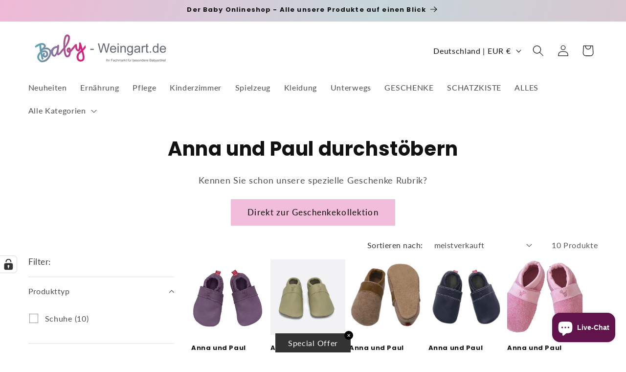

--- FILE ---
content_type: text/html; charset=utf-8
request_url: https://baby-weingart.de/collections/anna-und-paul
body_size: 121771
content:
<!doctype html>
<html class="no-js" lang="de">
  <head>
    <meta name="facebook-domain-verification" content="893ohcz1ldat0mu79hvic53c68yx2j" />
    <meta name="seobility" content="689f2d5663d118edb01c33d7677180bd">
    <meta charset="utf-8">
    <meta http-equiv="X-UA-Compatible" content="IE=edge">
    <meta name="viewport" content="width=device-width,initial-scale=1">
    <meta name="theme-color" content="">
    <link rel="canonical" href="https://baby-weingart.de/collections/anna-und-paul"><link rel="icon" type="image/png" href="//baby-weingart.de/cdn/shop/files/favicon-512_b7fadd61-b3e7-459c-8d3f-5b0284c1a627.png?crop=center&height=32&v=1712304948&width=32"><link rel="preconnect" href="https://fonts.shopifycdn.com" crossorigin><title>
      Anna und Paul
 &ndash; Baby-Weingart</title>
    
      <meta name="description" content="Babyschuhe, Krabbelschuhe und Lauflernschuhe von Anna und Paul">
    
    

<meta property="og:site_name" content="Baby-Weingart">
<meta property="og:url" content="https://baby-weingart.de/collections/anna-und-paul">
<meta property="og:title" content="Anna und Paul">
<meta property="og:type" content="website">
<meta property="og:description" content="Babyschuhe, Krabbelschuhe und Lauflernschuhe von Anna und Paul"><meta property="og:image" content="http://baby-weingart.de/cdn/shop/collections/AuP_Logo_2018.jpg?v=1720625297">
  <meta property="og:image:secure_url" content="https://baby-weingart.de/cdn/shop/collections/AuP_Logo_2018.jpg?v=1720625297">
  <meta property="og:image:width" content="220">
  <meta property="og:image:height" content="160"><meta name="twitter:card" content="summary_large_image">
<meta name="twitter:title" content="Anna und Paul">
<meta name="twitter:description" content="Babyschuhe, Krabbelschuhe und Lauflernschuhe von Anna und Paul">

    <script src="//baby-weingart.de/cdn/shop/t/1/assets/constants.js?v=58251544750838685771707497632" defer="defer"></script>
    <script src="//baby-weingart.de/cdn/shop/t/1/assets/pubsub.js?v=158357773527763999511707497687" defer="defer"></script>
    <script src="//baby-weingart.de/cdn/shop/t/1/assets/global.js?v=37284204640041572741707497655" defer="defer"></script><script src="//baby-weingart.de/cdn/shop/t/1/assets/animations.js?v=88693664871331136111707497648" defer="defer"></script><script>window.performance && window.performance.mark && window.performance.mark('shopify.content_for_header.start');</script><meta name="facebook-domain-verification" content="osq71pvqpvgxslpm1855haazsa2fuz">
<meta name="google-site-verification" content="DWH__1Eexo32EmcOOOXu2iYchdtRyTjUeMXrDJYDOw4">
<meta id="shopify-digital-wallet" name="shopify-digital-wallet" content="/81273586006/digital_wallets/dialog">
<meta name="shopify-checkout-api-token" content="fab37d8d3a03b43af0cafee726c4ff8e">
<meta id="in-context-paypal-metadata" data-shop-id="81273586006" data-venmo-supported="false" data-environment="production" data-locale="de_DE" data-paypal-v4="true" data-currency="EUR">
<link rel="alternate" type="application/atom+xml" title="Feed" href="/collections/anna-und-paul.atom" />
<link rel="alternate" type="application/json+oembed" href="https://baby-weingart.de/collections/anna-und-paul.oembed">
<script async="async" src="/checkouts/internal/preloads.js?locale=de-DE"></script>
<link rel="preconnect" href="https://shop.app" crossorigin="anonymous">
<script async="async" src="https://shop.app/checkouts/internal/preloads.js?locale=de-DE&shop_id=81273586006" crossorigin="anonymous"></script>
<script id="apple-pay-shop-capabilities" type="application/json">{"shopId":81273586006,"countryCode":"DE","currencyCode":"EUR","merchantCapabilities":["supports3DS"],"merchantId":"gid:\/\/shopify\/Shop\/81273586006","merchantName":"Baby-Weingart","requiredBillingContactFields":["postalAddress","email"],"requiredShippingContactFields":["postalAddress","email"],"shippingType":"shipping","supportedNetworks":["visa","maestro","masterCard","amex"],"total":{"type":"pending","label":"Baby-Weingart","amount":"1.00"},"shopifyPaymentsEnabled":true,"supportsSubscriptions":true}</script>
<script id="shopify-features" type="application/json">{"accessToken":"fab37d8d3a03b43af0cafee726c4ff8e","betas":["rich-media-storefront-analytics"],"domain":"baby-weingart.de","predictiveSearch":true,"shopId":81273586006,"locale":"de"}</script>
<script>var Shopify = Shopify || {};
Shopify.shop = "f9c478-2.myshopify.com";
Shopify.locale = "de";
Shopify.currency = {"active":"EUR","rate":"1.0"};
Shopify.country = "DE";
Shopify.theme = {"name":"Dawn","id":158742217046,"schema_name":"Dawn","schema_version":"13.0.1","theme_store_id":887,"role":"main"};
Shopify.theme.handle = "null";
Shopify.theme.style = {"id":null,"handle":null};
Shopify.cdnHost = "baby-weingart.de/cdn";
Shopify.routes = Shopify.routes || {};
Shopify.routes.root = "/";</script>
<script type="module">!function(o){(o.Shopify=o.Shopify||{}).modules=!0}(window);</script>
<script>!function(o){function n(){var o=[];function n(){o.push(Array.prototype.slice.apply(arguments))}return n.q=o,n}var t=o.Shopify=o.Shopify||{};t.loadFeatures=n(),t.autoloadFeatures=n()}(window);</script>
<script>
  window.ShopifyPay = window.ShopifyPay || {};
  window.ShopifyPay.apiHost = "shop.app\/pay";
  window.ShopifyPay.redirectState = null;
</script>
<script id="shop-js-analytics" type="application/json">{"pageType":"collection"}</script>
<script defer="defer" async type="module" src="//baby-weingart.de/cdn/shopifycloud/shop-js/modules/v2/client.init-shop-cart-sync_D96QZrIF.de.esm.js"></script>
<script defer="defer" async type="module" src="//baby-weingart.de/cdn/shopifycloud/shop-js/modules/v2/chunk.common_SV6uigsF.esm.js"></script>
<script type="module">
  await import("//baby-weingart.de/cdn/shopifycloud/shop-js/modules/v2/client.init-shop-cart-sync_D96QZrIF.de.esm.js");
await import("//baby-weingart.de/cdn/shopifycloud/shop-js/modules/v2/chunk.common_SV6uigsF.esm.js");

  window.Shopify.SignInWithShop?.initShopCartSync?.({"fedCMEnabled":true,"windoidEnabled":true});

</script>
<script>
  window.Shopify = window.Shopify || {};
  if (!window.Shopify.featureAssets) window.Shopify.featureAssets = {};
  window.Shopify.featureAssets['shop-js'] = {"shop-cart-sync":["modules/v2/client.shop-cart-sync_D9v5EJ5H.de.esm.js","modules/v2/chunk.common_SV6uigsF.esm.js"],"init-fed-cm":["modules/v2/client.init-fed-cm_DlbV7VrN.de.esm.js","modules/v2/chunk.common_SV6uigsF.esm.js"],"shop-button":["modules/v2/client.shop-button_7yN-YEo8.de.esm.js","modules/v2/chunk.common_SV6uigsF.esm.js"],"shop-cash-offers":["modules/v2/client.shop-cash-offers_CZ39C1VE.de.esm.js","modules/v2/chunk.common_SV6uigsF.esm.js","modules/v2/chunk.modal_CqlMJe-n.esm.js"],"init-windoid":["modules/v2/client.init-windoid_CPAVU_59.de.esm.js","modules/v2/chunk.common_SV6uigsF.esm.js"],"init-shop-email-lookup-coordinator":["modules/v2/client.init-shop-email-lookup-coordinator_BE78sutm.de.esm.js","modules/v2/chunk.common_SV6uigsF.esm.js"],"shop-toast-manager":["modules/v2/client.shop-toast-manager_Dc8Kqo2D.de.esm.js","modules/v2/chunk.common_SV6uigsF.esm.js"],"shop-login-button":["modules/v2/client.shop-login-button_CdH6DD4B.de.esm.js","modules/v2/chunk.common_SV6uigsF.esm.js","modules/v2/chunk.modal_CqlMJe-n.esm.js"],"avatar":["modules/v2/client.avatar_BTnouDA3.de.esm.js"],"pay-button":["modules/v2/client.pay-button_BaMaWndh.de.esm.js","modules/v2/chunk.common_SV6uigsF.esm.js"],"init-shop-cart-sync":["modules/v2/client.init-shop-cart-sync_D96QZrIF.de.esm.js","modules/v2/chunk.common_SV6uigsF.esm.js"],"init-customer-accounts":["modules/v2/client.init-customer-accounts_DPOSv1Vm.de.esm.js","modules/v2/client.shop-login-button_CdH6DD4B.de.esm.js","modules/v2/chunk.common_SV6uigsF.esm.js","modules/v2/chunk.modal_CqlMJe-n.esm.js"],"init-shop-for-new-customer-accounts":["modules/v2/client.init-shop-for-new-customer-accounts_CQXgmjbo.de.esm.js","modules/v2/client.shop-login-button_CdH6DD4B.de.esm.js","modules/v2/chunk.common_SV6uigsF.esm.js","modules/v2/chunk.modal_CqlMJe-n.esm.js"],"init-customer-accounts-sign-up":["modules/v2/client.init-customer-accounts-sign-up_BxD8dlgd.de.esm.js","modules/v2/client.shop-login-button_CdH6DD4B.de.esm.js","modules/v2/chunk.common_SV6uigsF.esm.js","modules/v2/chunk.modal_CqlMJe-n.esm.js"],"checkout-modal":["modules/v2/client.checkout-modal_CKh-sfKU.de.esm.js","modules/v2/chunk.common_SV6uigsF.esm.js","modules/v2/chunk.modal_CqlMJe-n.esm.js"],"shop-follow-button":["modules/v2/client.shop-follow-button_CTvrvDxo.de.esm.js","modules/v2/chunk.common_SV6uigsF.esm.js","modules/v2/chunk.modal_CqlMJe-n.esm.js"],"lead-capture":["modules/v2/client.lead-capture_CuieyBjh.de.esm.js","modules/v2/chunk.common_SV6uigsF.esm.js","modules/v2/chunk.modal_CqlMJe-n.esm.js"],"shop-login":["modules/v2/client.shop-login_D_5Nijtq.de.esm.js","modules/v2/chunk.common_SV6uigsF.esm.js","modules/v2/chunk.modal_CqlMJe-n.esm.js"],"payment-terms":["modules/v2/client.payment-terms_B0kyqrWX.de.esm.js","modules/v2/chunk.common_SV6uigsF.esm.js","modules/v2/chunk.modal_CqlMJe-n.esm.js"]};
</script>
<script>(function() {
  var isLoaded = false;
  function asyncLoad() {
    if (isLoaded) return;
    isLoaded = true;
    var urls = ["https:\/\/ff.spreadconnect.app\/fulfillment\/shopify\/js\/customize-product-script.js?v=1\u0026shop=f9c478-2.myshopify.com"];
    for (var i = 0; i < urls.length; i++) {
      var s = document.createElement('script');
      s.type = 'text/javascript';
      s.async = true;
      s.src = urls[i];
      var x = document.getElementsByTagName('script')[0];
      x.parentNode.insertBefore(s, x);
    }
  };
  if(window.attachEvent) {
    window.attachEvent('onload', asyncLoad);
  } else {
    window.addEventListener('load', asyncLoad, false);
  }
})();</script>
<script id="__st">var __st={"a":81273586006,"offset":3600,"reqid":"c050eaf7-71e4-4682-b334-cb27e33af38d-1768503210","pageurl":"baby-weingart.de\/collections\/anna-und-paul","u":"bd3df85a0e78","p":"collection","rtyp":"collection","rid":626030248278};</script>
<script>window.ShopifyPaypalV4VisibilityTracking = true;</script>
<script id="captcha-bootstrap">!function(){'use strict';const t='contact',e='account',n='new_comment',o=[[t,t],['blogs',n],['comments',n],[t,'customer']],c=[[e,'customer_login'],[e,'guest_login'],[e,'recover_customer_password'],[e,'create_customer']],r=t=>t.map((([t,e])=>`form[action*='/${t}']:not([data-nocaptcha='true']) input[name='form_type'][value='${e}']`)).join(','),a=t=>()=>t?[...document.querySelectorAll(t)].map((t=>t.form)):[];function s(){const t=[...o],e=r(t);return a(e)}const i='password',u='form_key',d=['recaptcha-v3-token','g-recaptcha-response','h-captcha-response',i],f=()=>{try{return window.sessionStorage}catch{return}},m='__shopify_v',_=t=>t.elements[u];function p(t,e,n=!1){try{const o=window.sessionStorage,c=JSON.parse(o.getItem(e)),{data:r}=function(t){const{data:e,action:n}=t;return t[m]||n?{data:e,action:n}:{data:t,action:n}}(c);for(const[e,n]of Object.entries(r))t.elements[e]&&(t.elements[e].value=n);n&&o.removeItem(e)}catch(o){console.error('form repopulation failed',{error:o})}}const l='form_type',E='cptcha';function T(t){t.dataset[E]=!0}const w=window,h=w.document,L='Shopify',v='ce_forms',y='captcha';let A=!1;((t,e)=>{const n=(g='f06e6c50-85a8-45c8-87d0-21a2b65856fe',I='https://cdn.shopify.com/shopifycloud/storefront-forms-hcaptcha/ce_storefront_forms_captcha_hcaptcha.v1.5.2.iife.js',D={infoText:'Durch hCaptcha geschützt',privacyText:'Datenschutz',termsText:'Allgemeine Geschäftsbedingungen'},(t,e,n)=>{const o=w[L][v],c=o.bindForm;if(c)return c(t,g,e,D).then(n);var r;o.q.push([[t,g,e,D],n]),r=I,A||(h.body.append(Object.assign(h.createElement('script'),{id:'captcha-provider',async:!0,src:r})),A=!0)});var g,I,D;w[L]=w[L]||{},w[L][v]=w[L][v]||{},w[L][v].q=[],w[L][y]=w[L][y]||{},w[L][y].protect=function(t,e){n(t,void 0,e),T(t)},Object.freeze(w[L][y]),function(t,e,n,w,h,L){const[v,y,A,g]=function(t,e,n){const i=e?o:[],u=t?c:[],d=[...i,...u],f=r(d),m=r(i),_=r(d.filter((([t,e])=>n.includes(e))));return[a(f),a(m),a(_),s()]}(w,h,L),I=t=>{const e=t.target;return e instanceof HTMLFormElement?e:e&&e.form},D=t=>v().includes(t);t.addEventListener('submit',(t=>{const e=I(t);if(!e)return;const n=D(e)&&!e.dataset.hcaptchaBound&&!e.dataset.recaptchaBound,o=_(e),c=g().includes(e)&&(!o||!o.value);(n||c)&&t.preventDefault(),c&&!n&&(function(t){try{if(!f())return;!function(t){const e=f();if(!e)return;const n=_(t);if(!n)return;const o=n.value;o&&e.removeItem(o)}(t);const e=Array.from(Array(32),(()=>Math.random().toString(36)[2])).join('');!function(t,e){_(t)||t.append(Object.assign(document.createElement('input'),{type:'hidden',name:u})),t.elements[u].value=e}(t,e),function(t,e){const n=f();if(!n)return;const o=[...t.querySelectorAll(`input[type='${i}']`)].map((({name:t})=>t)),c=[...d,...o],r={};for(const[a,s]of new FormData(t).entries())c.includes(a)||(r[a]=s);n.setItem(e,JSON.stringify({[m]:1,action:t.action,data:r}))}(t,e)}catch(e){console.error('failed to persist form',e)}}(e),e.submit())}));const S=(t,e)=>{t&&!t.dataset[E]&&(n(t,e.some((e=>e===t))),T(t))};for(const o of['focusin','change'])t.addEventListener(o,(t=>{const e=I(t);D(e)&&S(e,y())}));const B=e.get('form_key'),M=e.get(l),P=B&&M;t.addEventListener('DOMContentLoaded',(()=>{const t=y();if(P)for(const e of t)e.elements[l].value===M&&p(e,B);[...new Set([...A(),...v().filter((t=>'true'===t.dataset.shopifyCaptcha))])].forEach((e=>S(e,t)))}))}(h,new URLSearchParams(w.location.search),n,t,e,['guest_login'])})(!0,!0)}();</script>
<script integrity="sha256-4kQ18oKyAcykRKYeNunJcIwy7WH5gtpwJnB7kiuLZ1E=" data-source-attribution="shopify.loadfeatures" defer="defer" src="//baby-weingart.de/cdn/shopifycloud/storefront/assets/storefront/load_feature-a0a9edcb.js" crossorigin="anonymous"></script>
<script crossorigin="anonymous" defer="defer" src="//baby-weingart.de/cdn/shopifycloud/storefront/assets/shopify_pay/storefront-65b4c6d7.js?v=20250812"></script>
<script data-source-attribution="shopify.dynamic_checkout.dynamic.init">var Shopify=Shopify||{};Shopify.PaymentButton=Shopify.PaymentButton||{isStorefrontPortableWallets:!0,init:function(){window.Shopify.PaymentButton.init=function(){};var t=document.createElement("script");t.src="https://baby-weingart.de/cdn/shopifycloud/portable-wallets/latest/portable-wallets.de.js",t.type="module",document.head.appendChild(t)}};
</script>
<script data-source-attribution="shopify.dynamic_checkout.buyer_consent">
  function portableWalletsHideBuyerConsent(e){var t=document.getElementById("shopify-buyer-consent"),n=document.getElementById("shopify-subscription-policy-button");t&&n&&(t.classList.add("hidden"),t.setAttribute("aria-hidden","true"),n.removeEventListener("click",e))}function portableWalletsShowBuyerConsent(e){var t=document.getElementById("shopify-buyer-consent"),n=document.getElementById("shopify-subscription-policy-button");t&&n&&(t.classList.remove("hidden"),t.removeAttribute("aria-hidden"),n.addEventListener("click",e))}window.Shopify?.PaymentButton&&(window.Shopify.PaymentButton.hideBuyerConsent=portableWalletsHideBuyerConsent,window.Shopify.PaymentButton.showBuyerConsent=portableWalletsShowBuyerConsent);
</script>
<script data-source-attribution="shopify.dynamic_checkout.cart.bootstrap">document.addEventListener("DOMContentLoaded",(function(){function t(){return document.querySelector("shopify-accelerated-checkout-cart, shopify-accelerated-checkout")}if(t())Shopify.PaymentButton.init();else{new MutationObserver((function(e,n){t()&&(Shopify.PaymentButton.init(),n.disconnect())})).observe(document.body,{childList:!0,subtree:!0})}}));
</script>
<link id="shopify-accelerated-checkout-styles" rel="stylesheet" media="screen" href="https://baby-weingart.de/cdn/shopifycloud/portable-wallets/latest/accelerated-checkout-backwards-compat.css" crossorigin="anonymous">
<style id="shopify-accelerated-checkout-cart">
        #shopify-buyer-consent {
  margin-top: 1em;
  display: inline-block;
  width: 100%;
}

#shopify-buyer-consent.hidden {
  display: none;
}

#shopify-subscription-policy-button {
  background: none;
  border: none;
  padding: 0;
  text-decoration: underline;
  font-size: inherit;
  cursor: pointer;
}

#shopify-subscription-policy-button::before {
  box-shadow: none;
}

      </style>
<script id="sections-script" data-sections="header" defer="defer" src="//baby-weingart.de/cdn/shop/t/1/compiled_assets/scripts.js?3923"></script>
<script>window.performance && window.performance.mark && window.performance.mark('shopify.content_for_header.end');</script>

    <style data-shopify>
      @font-face {
  font-family: Lato;
  font-weight: 400;
  font-style: normal;
  font-display: swap;
  src: url("//baby-weingart.de/cdn/fonts/lato/lato_n4.c3b93d431f0091c8be23185e15c9d1fee1e971c5.woff2") format("woff2"),
       url("//baby-weingart.de/cdn/fonts/lato/lato_n4.d5c00c781efb195594fd2fd4ad04f7882949e327.woff") format("woff");
}

      @font-face {
  font-family: Lato;
  font-weight: 700;
  font-style: normal;
  font-display: swap;
  src: url("//baby-weingart.de/cdn/fonts/lato/lato_n7.900f219bc7337bc57a7a2151983f0a4a4d9d5dcf.woff2") format("woff2"),
       url("//baby-weingart.de/cdn/fonts/lato/lato_n7.a55c60751adcc35be7c4f8a0313f9698598612ee.woff") format("woff");
}

      @font-face {
  font-family: Lato;
  font-weight: 400;
  font-style: italic;
  font-display: swap;
  src: url("//baby-weingart.de/cdn/fonts/lato/lato_i4.09c847adc47c2fefc3368f2e241a3712168bc4b6.woff2") format("woff2"),
       url("//baby-weingart.de/cdn/fonts/lato/lato_i4.3c7d9eb6c1b0a2bf62d892c3ee4582b016d0f30c.woff") format("woff");
}

      @font-face {
  font-family: Lato;
  font-weight: 700;
  font-style: italic;
  font-display: swap;
  src: url("//baby-weingart.de/cdn/fonts/lato/lato_i7.16ba75868b37083a879b8dd9f2be44e067dfbf92.woff2") format("woff2"),
       url("//baby-weingart.de/cdn/fonts/lato/lato_i7.4c07c2b3b7e64ab516aa2f2081d2bb0366b9dce8.woff") format("woff");
}

      @font-face {
  font-family: Poppins;
  font-weight: 700;
  font-style: normal;
  font-display: swap;
  src: url("//baby-weingart.de/cdn/fonts/poppins/poppins_n7.56758dcf284489feb014a026f3727f2f20a54626.woff2") format("woff2"),
       url("//baby-weingart.de/cdn/fonts/poppins/poppins_n7.f34f55d9b3d3205d2cd6f64955ff4b36f0cfd8da.woff") format("woff");
}

      
        :root,
        .color-scheme-1 {
          --color-background: 255,255,255;
        
          --gradient-background: #ffffff;
        
        
        --color-foreground: 18,18,18;
        --color-background-contrast: 191,191,191;
        --color-shadow: 18,18,18;
        --color-button: 18,18,18;
        --color-button-text: 255,255,255;
        --color-secondary-button: 255,255,255;
        --color-secondary-button-text: 18,18,18;
        --color-link: 18,18,18;
        --color-badge-foreground: 18,18,18;
        --color-badge-background: 255,255,255;
        --color-badge-border: 18,18,18;
        --payment-terms-background-color: rgb(255 255 255);
      }
      
        
        .color-scheme-2 {
          --color-background: 243,243,243;
        
          --gradient-background: #f3f3f3;
        
        
        --color-foreground: 18,18,18;
        --color-background-contrast: 179,179,179;
        --color-shadow: 18,18,18;
        --color-button: 18,18,18;
        --color-button-text: 243,243,243;
        --color-secondary-button: 243,243,243;
        --color-secondary-button-text: 18,18,18;
        --color-link: 18,18,18;
        --color-badge-foreground: 18,18,18;
        --color-badge-background: 243,243,243;
        --color-badge-border: 18,18,18;
        --payment-terms-background-color: rgb(243 243 243);
      }
      
        
        .color-scheme-3 {
          --color-background: 85,145,139;
        
          --gradient-background: #55918b;
        
        
        --color-foreground: 255,255,255;
        --color-background-contrast: 38,65,62;
        --color-shadow: 18,18,18;
        --color-button: 237,225,225;
        --color-button-text: 0,0,0;
        --color-secondary-button: 85,145,139;
        --color-secondary-button-text: 237,225,225;
        --color-link: 237,225,225;
        --color-badge-foreground: 255,255,255;
        --color-badge-background: 85,145,139;
        --color-badge-border: 255,255,255;
        --payment-terms-background-color: rgb(85 145 139);
      }
      
        
        .color-scheme-4 {
          --color-background: 18,18,18;
        
          --gradient-background: #121212;
        
        
        --color-foreground: 255,255,255;
        --color-background-contrast: 146,146,146;
        --color-shadow: 18,18,18;
        --color-button: 255,255,255;
        --color-button-text: 18,18,18;
        --color-secondary-button: 18,18,18;
        --color-secondary-button-text: 255,255,255;
        --color-link: 255,255,255;
        --color-badge-foreground: 255,255,255;
        --color-badge-background: 18,18,18;
        --color-badge-border: 255,255,255;
        --payment-terms-background-color: rgb(18 18 18);
      }
      
        
        .color-scheme-5 {
          --color-background: 120,10,104;
        
          --gradient-background: linear-gradient(180deg, rgba(120, 10, 104, 1), rgba(153, 218, 220, 1) 100%);
        
        
        --color-foreground: 153,218,220;
        --color-background-contrast: 144,12,124;
        --color-shadow: 120,10,104;
        --color-button: 237,225,225;
        --color-button-text: 120,10,104;
        --color-secondary-button: 120,10,104;
        --color-secondary-button-text: 120,10,104;
        --color-link: 120,10,104;
        --color-badge-foreground: 153,218,220;
        --color-badge-background: 120,10,104;
        --color-badge-border: 153,218,220;
        --payment-terms-background-color: rgb(120 10 104);
      }
      
        
        .color-scheme-31c7c6e4-ce99-431b-8f75-f9dafdd0bc05 {
          --color-background: 255,255,255;
        
          --gradient-background: linear-gradient(111deg, rgba(239, 185, 214, 1), rgba(67, 120, 132, 0.3) 50%, rgba(225, 192, 204, 1) 100%, rgba(102, 16, 48, 1) 100%, rgba(168, 255, 251, 1) 100%);
        
        
        --color-foreground: 18,18,18;
        --color-background-contrast: 191,191,191;
        --color-shadow: 5,45,49;
        --color-button: 18,18,18;
        --color-button-text: 201,208,226;
        --color-secondary-button: 255,255,255;
        --color-secondary-button-text: 36,40,51;
        --color-link: 36,40,51;
        --color-badge-foreground: 18,18,18;
        --color-badge-background: 255,255,255;
        --color-badge-border: 18,18,18;
        --payment-terms-background-color: rgb(255 255 255);
      }
      
        
        .color-scheme-eca1541c-a6e8-4fa7-8474-4cf305f2e02c {
          --color-background: 153,218,220;
        
          --gradient-background: radial-gradient(rgba(247, 247, 247, 1) 45.686%, rgba(247, 247, 247, 1) 69%, rgba(234, 149, 196, 0.81) 100%);
        
        
        --color-foreground: 0,0,0;
        --color-background-contrast: 63,179,183;
        --color-shadow: 18,18,18;
        --color-button: 18,18,18;
        --color-button-text: 255,255,255;
        --color-secondary-button: 153,218,220;
        --color-secondary-button-text: 36,40,51;
        --color-link: 36,40,51;
        --color-badge-foreground: 0,0,0;
        --color-badge-background: 153,218,220;
        --color-badge-border: 0,0,0;
        --payment-terms-background-color: rgb(153 218 220);
      }
      
        
        .color-scheme-78cc8fb9-1cb9-48c5-8677-a057d9989353 {
          --color-background: 235,244,243;
        
          --gradient-background: #ebf4f3;
        
        
        --color-foreground: 8,110,109;
        --color-background-contrast: 153,199,194;
        --color-shadow: 18,18,18;
        --color-button: 18,18,18;
        --color-button-text: 255,255,255;
        --color-secondary-button: 235,244,243;
        --color-secondary-button-text: 141,228,166;
        --color-link: 141,228,166;
        --color-badge-foreground: 8,110,109;
        --color-badge-background: 235,244,243;
        --color-badge-border: 8,110,109;
        --payment-terms-background-color: rgb(235 244 243);
      }
      
        
        .color-scheme-8f28d2d2-c1f7-44aa-ad70-3bf77ffee028 {
          --color-background: 255,255,255;
        
          --gradient-background: #ffffff;
        
        
        --color-foreground: 18,18,18;
        --color-background-contrast: 191,191,191;
        --color-shadow: 18,18,18;
        --color-button: 241,189,218;
        --color-button-text: 0,0,0;
        --color-secondary-button: 255,255,255;
        --color-secondary-button-text: 18,18,18;
        --color-link: 18,18,18;
        --color-badge-foreground: 18,18,18;
        --color-badge-background: 255,255,255;
        --color-badge-border: 18,18,18;
        --payment-terms-background-color: rgb(255 255 255);
      }
      
        
        .color-scheme-6c7f351a-c2d4-40c4-8751-014c01a46bcb {
          --color-background: 181,151,140;
        
          --gradient-background: #b5978c;
        
        
        --color-foreground: 255,255,255;
        --color-background-contrast: 118,87,76;
        --color-shadow: 18,18,18;
        --color-button: 18,18,18;
        --color-button-text: 255,255,255;
        --color-secondary-button: 181,151,140;
        --color-secondary-button-text: 18,18,18;
        --color-link: 18,18,18;
        --color-badge-foreground: 255,255,255;
        --color-badge-background: 181,151,140;
        --color-badge-border: 255,255,255;
        --payment-terms-background-color: rgb(181 151 140);
      }
      
      body, .color-scheme-1, .color-scheme-2, .color-scheme-3, .color-scheme-4, .color-scheme-5, .color-scheme-31c7c6e4-ce99-431b-8f75-f9dafdd0bc05, .color-scheme-eca1541c-a6e8-4fa7-8474-4cf305f2e02c, .color-scheme-78cc8fb9-1cb9-48c5-8677-a057d9989353, .color-scheme-8f28d2d2-c1f7-44aa-ad70-3bf77ffee028, .color-scheme-6c7f351a-c2d4-40c4-8751-014c01a46bcb {
        color: rgba(var(--color-foreground), 0.75);
        background-color: rgb(var(--color-background));
      }
      :root {
        --font-body-family: Lato, sans-serif;
        --font-body-style: normal;
        --font-body-weight: 400;
        --font-body-weight-bold: 700;
        --font-heading-family: Poppins, sans-serif;
        --font-heading-style: normal;
        --font-heading-weight: 700;
        --font-body-scale: 1.15;
        --font-heading-scale: 0.8695652173913043;
        --media-padding: px;
        --media-border-opacity: 0.05;
        --media-border-width: 1px;
        --media-radius: 0px;
        --media-shadow-opacity: 0.0;
        --media-shadow-horizontal-offset: 0px;
        --media-shadow-vertical-offset: 0px;
        --media-shadow-blur-radius: 5px;
        --media-shadow-visible: 0;
        --page-width: 130rem;
        --page-width-margin: 0rem;
        --product-card-image-padding: 0.0rem;
        --product-card-corner-radius: 0.0rem;
        --product-card-text-alignment: left;
        --product-card-border-width: 0.0rem;
        --product-card-border-opacity: 0.1;
        --product-card-shadow-opacity: 0.0;
        --product-card-shadow-visible: 0;
        --product-card-shadow-horizontal-offset: 0.0rem;
        --product-card-shadow-vertical-offset: 0.4rem;
        --product-card-shadow-blur-radius: 0.5rem;
        --collection-card-image-padding: 0.0rem;
        --collection-card-corner-radius: 0.0rem;
        --collection-card-text-alignment: left;
        --collection-card-border-width: 0.0rem;
        --collection-card-border-opacity: 0.1;
        --collection-card-shadow-opacity: 0.0;
        --collection-card-shadow-visible: 0;
        --collection-card-shadow-horizontal-offset: 0.0rem;
        --collection-card-shadow-vertical-offset: 0.4rem;
        --collection-card-shadow-blur-radius: 0.5rem;
        --blog-card-image-padding: 0.0rem;
        --blog-card-corner-radius: 0.0rem;
        --blog-card-text-alignment: left;
        --blog-card-border-width: 0.0rem;
        --blog-card-border-opacity: 0.1;
        --blog-card-shadow-opacity: 0.0;
        --blog-card-shadow-visible: 0;
        --blog-card-shadow-horizontal-offset: 0.0rem;
        --blog-card-shadow-vertical-offset: 0.4rem;
        --blog-card-shadow-blur-radius: 0.5rem;
        --badge-corner-radius: 4.0rem;
        --popup-border-width: 1px;
        --popup-border-opacity: 0.1;
        --popup-corner-radius: 0px;
        --popup-shadow-opacity: 0.05;
        --popup-shadow-horizontal-offset: 0px;
        --popup-shadow-vertical-offset: 4px;
        --popup-shadow-blur-radius: 5px;
        --drawer-border-width: 1px;
        --drawer-border-opacity: 0.1;
        --drawer-shadow-opacity: 0.0;
        --drawer-shadow-horizontal-offset: 0px;
        --drawer-shadow-vertical-offset: 4px;
        --drawer-shadow-blur-radius: 5px;
        --spacing-sections-desktop: 8px;
        --spacing-sections-mobile: 8px;
        --grid-desktop-vertical-spacing: 8px;
        --grid-desktop-horizontal-spacing: 8px;
        --grid-mobile-vertical-spacing: 4px;
        --grid-mobile-horizontal-spacing: 4px;
        --text-boxes-border-opacity: 0.1;
        --text-boxes-border-width: 0px;
        --text-boxes-radius: 0px;
        --text-boxes-shadow-opacity: 0.0;
        --text-boxes-shadow-visible: 0;
        --text-boxes-shadow-horizontal-offset: 0px;
        --text-boxes-shadow-vertical-offset: 4px;
        --text-boxes-shadow-blur-radius: 5px;
        --buttons-radius: 0px;
        --buttons-radius-outset: 0px;
        --buttons-border-width: 1px;
        --buttons-border-opacity: 1.0;
        --buttons-shadow-opacity: 0.0;
        --buttons-shadow-visible: 0;
        --buttons-shadow-horizontal-offset: 0px;
        --buttons-shadow-vertical-offset: 4px;
        --buttons-shadow-blur-radius: 5px;
        --buttons-border-offset: 0px;
        --inputs-radius: 0px;
        --inputs-border-width: 1px;
        --inputs-border-opacity: 0.55;
        --inputs-shadow-opacity: 0.0;
        --inputs-shadow-horizontal-offset: 0px;
        --inputs-margin-offset: 0px;
        --inputs-shadow-vertical-offset: 4px;
        --inputs-shadow-blur-radius: 5px;
        --inputs-radius-outset: 0px;
        --variant-pills-radius: 40px;
        --variant-pills-border-width: 1px;
        --variant-pills-border-opacity: 0.55;
        --variant-pills-shadow-opacity: 0.0;
        --variant-pills-shadow-horizontal-offset: 0px;
        --variant-pills-shadow-vertical-offset: 4px;
        --variant-pills-shadow-blur-radius: 5px;
      }
      *,
      *::before,
      *::after {
        box-sizing: inherit;
      }
      html {
        box-sizing: border-box;
        font-size: calc(var(--font-body-scale) * 62.5%);
        height: 100%;
      }
      body {
        display: grid;
        grid-template-rows: auto auto 1fr auto;
        grid-template-columns: 100%;
        min-height: 100%;
        margin: 0;
        font-size: 1.5rem;
        letter-spacing: 0.06rem;
        line-height: calc(1 + 0.8 / var(--font-body-scale));
        font-family: var(--font-body-family);
        font-style: var(--font-body-style);
        font-weight: var(--font-body-weight);
      }
      @media screen and (min-width: 750px) {
        body {
          font-size: 1.6rem;
        }
      }
    </style>
    <link href="//baby-weingart.de/cdn/shop/t/1/assets/base.css?v=60485675101935416491728847000" rel="stylesheet" type="text/css" media="all" />
<link rel="preload" as="font" href="//baby-weingart.de/cdn/fonts/lato/lato_n4.c3b93d431f0091c8be23185e15c9d1fee1e971c5.woff2" type="font/woff2" crossorigin><link rel="preload" as="font" href="//baby-weingart.de/cdn/fonts/poppins/poppins_n7.56758dcf284489feb014a026f3727f2f20a54626.woff2" type="font/woff2" crossorigin><link href="//baby-weingart.de/cdn/shop/t/1/assets/component-localization-form.css?v=124545717069420038221709275574" rel="stylesheet" type="text/css" media="all" />
      <script src="//baby-weingart.de/cdn/shop/t/1/assets/localization-form.js?v=169565320306168926741707497645" defer="defer"></script><link
        rel="stylesheet"
        href="//baby-weingart.de/cdn/shop/t/1/assets/component-predictive-search.css?v=118923337488134913561707497650"
        media="print"
        onload="this.media='all'"
      ><script>
      document.documentElement.className = document.documentElement.className.replace('no-js', 'js');
      if (Shopify.designMode) {
        document.documentElement.classList.add('shopify-design-mode');
      }
    </script>
  <!-- BEGIN app block: shopify://apps/complianz-gdpr-cookie-consent/blocks/bc-block/e49729f0-d37d-4e24-ac65-e0e2f472ac27 -->

    
    
    
<link id='complianz-css' rel="stylesheet" href=https://cdn.shopify.com/extensions/019a2fb2-ee57-75e6-ac86-acfd14822c1d/gdpr-legal-cookie-74/assets/complainz.css media="print" onload="this.media='all'">
    <style>
        #Compliance-iframe.Compliance-iframe-branded > div.purposes-header,
        #Compliance-iframe.Compliance-iframe-branded > div.cmplc-cmp-header,
        #purposes-container > div.purposes-header,
        #Compliance-cs-banner .Compliance-cs-brand {
            background-color: #ffffff !important;
            color: #000000!important;
        }
        #Compliance-iframe.Compliance-iframe-branded .purposes-header .cmplc-btn-cp ,
        #Compliance-iframe.Compliance-iframe-branded .purposes-header .cmplc-btn-cp:hover,
        #Compliance-iframe.Compliance-iframe-branded .purposes-header .cmplc-btn-back:hover  {
            background-color: #ffffff !important;
            opacity: 1 !important;
        }
        #Compliance-cs-banner .cmplc-toggle .cmplc-toggle-label {
            color: #ffffff!important;
        }
        #Compliance-iframe.Compliance-iframe-branded .purposes-header .cmplc-btn-cp:hover,
        #Compliance-iframe.Compliance-iframe-branded .purposes-header .cmplc-btn-back:hover {
            background-color: #000000!important;
            color: #ffffff!important;
        }
        #Compliance-cs-banner #Compliance-cs-title {
            font-size: 14px !important;
        }
        #Compliance-cs-banner .Compliance-cs-content,
        #Compliance-cs-title,
        .cmplc-toggle-checkbox.granular-control-checkbox span {
            background-color: #ffffff !important;
            color: #000000 !important;
            font-size: 14px !important;
        }
        #Compliance-cs-banner .Compliance-cs-close-btn {
            font-size: 14px !important;
            background-color: #ffffff !important;
        }
        #Compliance-cs-banner .Compliance-cs-opt-group {
            color: #ffffff !important;
        }
        #Compliance-cs-banner .Compliance-cs-opt-group button,
        .Compliance-alert button.Compliance-button-cancel {
            background-color: #4ba733!important;
            color: #ffffff!important;
        }
        #Compliance-cs-banner .Compliance-cs-opt-group button.Compliance-cs-accept-btn,
        #Compliance-cs-banner .Compliance-cs-opt-group button.Compliance-cs-btn-primary,
        .Compliance-alert button.Compliance-button-confirm {
            background-color: #4ba733 !important;
            color: #ffffff !important;
        }
        #Compliance-cs-banner .Compliance-cs-opt-group button.Compliance-cs-reject-btn {
            background-color: #4ba733!important;
            color: #ffffff!important;
        }

        #Compliance-cs-banner .Compliance-banner-content button {
            cursor: pointer !important;
            color: currentColor !important;
            text-decoration: underline !important;
            border: none !important;
            background-color: transparent !important;
            font-size: 100% !important;
            padding: 0 !important;
        }

        #Compliance-cs-banner .Compliance-cs-opt-group button {
            border-radius: 4px !important;
            padding-block: 10px !important;
        }
        @media (min-width: 640px) {
            #Compliance-cs-banner.Compliance-cs-default-floating:not(.Compliance-cs-top):not(.Compliance-cs-center) .Compliance-cs-container, #Compliance-cs-banner.Compliance-cs-default-floating:not(.Compliance-cs-bottom):not(.Compliance-cs-center) .Compliance-cs-container, #Compliance-cs-banner.Compliance-cs-default-floating.Compliance-cs-center:not(.Compliance-cs-top):not(.Compliance-cs-bottom) .Compliance-cs-container {
                width: 560px !important;
            }
            #Compliance-cs-banner.Compliance-cs-default-floating:not(.Compliance-cs-top):not(.Compliance-cs-center) .Compliance-cs-opt-group, #Compliance-cs-banner.Compliance-cs-default-floating:not(.Compliance-cs-bottom):not(.Compliance-cs-center) .Compliance-cs-opt-group, #Compliance-cs-banner.Compliance-cs-default-floating.Compliance-cs-center:not(.Compliance-cs-top):not(.Compliance-cs-bottom) .Compliance-cs-opt-group {
                flex-direction: row !important;
            }
            #Compliance-cs-banner .Compliance-cs-opt-group button:not(:last-of-type),
            #Compliance-cs-banner .Compliance-cs-opt-group button {
                margin-right: 4px !important;
            }
            #Compliance-cs-banner .Compliance-cs-container .Compliance-cs-brand {
                position: absolute !important;
                inset-block-start: 6px;
            }
        }
        #Compliance-cs-banner.Compliance-cs-default-floating:not(.Compliance-cs-top):not(.Compliance-cs-center) .Compliance-cs-opt-group > div, #Compliance-cs-banner.Compliance-cs-default-floating:not(.Compliance-cs-bottom):not(.Compliance-cs-center) .Compliance-cs-opt-group > div, #Compliance-cs-banner.Compliance-cs-default-floating.Compliance-cs-center:not(.Compliance-cs-top):not(.Compliance-cs-bottom) .Compliance-cs-opt-group > div {
            flex-direction: row-reverse;
            width: 100% !important;
        }

        .Compliance-cs-brand-badge-outer, .Compliance-cs-brand-badge, #Compliance-cs-banner.Compliance-cs-default-floating.Compliance-cs-bottom .Compliance-cs-brand-badge-outer,
        #Compliance-cs-banner.Compliance-cs-default.Compliance-cs-bottom .Compliance-cs-brand-badge-outer,
        #Compliance-cs-banner.Compliance-cs-default:not(.Compliance-cs-left) .Compliance-cs-brand-badge-outer,
        #Compliance-cs-banner.Compliance-cs-default-floating:not(.Compliance-cs-left) .Compliance-cs-brand-badge-outer {
            display: none !important
        }

        #Compliance-cs-banner:not(.Compliance-cs-top):not(.Compliance-cs-bottom) .Compliance-cs-container.Compliance-cs-themed {
            flex-direction: row !important;
        }

        #Compliance-cs-banner #Compliance-cs-title,
        #Compliance-cs-banner #Compliance-cs-custom-title {
            justify-self: center !important;
            font-size: 14px !important;
            font-family: -apple-system,sans-serif !important;
            margin-inline: auto !important;
            width: 55% !important;
            text-align: center;
            font-weight: 600;
            visibility: unset;
        }

        @media (max-width: 640px) {
            #Compliance-cs-banner #Compliance-cs-title,
            #Compliance-cs-banner #Compliance-cs-custom-title {
                display: block;
            }
        }

        #Compliance-cs-banner .Compliance-cs-brand img {
            max-width: 110px !important;
            min-height: 32px !important;
        }
        #Compliance-cs-banner .Compliance-cs-container .Compliance-cs-brand {
            background: none !important;
            padding: 0px !important;
            margin-block-start:10px !important;
            margin-inline-start:16px !important;
        }

        #Compliance-cs-banner .Compliance-cs-opt-group button {
            padding-inline: 4px !important;
        }

    </style>
    
    
    
    

    <script type="text/javascript">
        function loadScript(src) {
            return new Promise((resolve, reject) => {
                const s = document.createElement("script");
                s.src = src;
                s.charset = "UTF-8";
                s.onload = resolve;
                s.onerror = reject;
                document.head.appendChild(s);
            });
        }

        function filterGoogleConsentModeURLs(domainsArray) {
            const googleConsentModeComplianzURls = [
                // 197, # Google Tag Manager:
                {"domain":"s.www.googletagmanager.com", "path":""},
                {"domain":"www.tagmanager.google.com", "path":""},
                {"domain":"www.googletagmanager.com", "path":""},
                {"domain":"googletagmanager.com", "path":""},
                {"domain":"tagassistant.google.com", "path":""},
                {"domain":"tagmanager.google.com", "path":""},

                // 2110, # Google Analytics 4:
                {"domain":"www.analytics.google.com", "path":""},
                {"domain":"www.google-analytics.com", "path":""},
                {"domain":"ssl.google-analytics.com", "path":""},
                {"domain":"google-analytics.com", "path":""},
                {"domain":"analytics.google.com", "path":""},
                {"domain":"region1.google-analytics.com", "path":""},
                {"domain":"region1.analytics.google.com", "path":""},
                {"domain":"*.google-analytics.com", "path":""},
                {"domain":"www.googletagmanager.com", "path":"/gtag/js?id=G"},
                {"domain":"googletagmanager.com", "path":"/gtag/js?id=UA"},
                {"domain":"www.googletagmanager.com", "path":"/gtag/js?id=UA"},
                {"domain":"googletagmanager.com", "path":"/gtag/js?id=G"},

                // 177, # Google Ads conversion tracking:
                {"domain":"googlesyndication.com", "path":""},
                {"domain":"media.admob.com", "path":""},
                {"domain":"gmodules.com", "path":""},
                {"domain":"ad.ytsa.net", "path":""},
                {"domain":"dartmotif.net", "path":""},
                {"domain":"dmtry.com", "path":""},
                {"domain":"go.channelintelligence.com", "path":""},
                {"domain":"googleusercontent.com", "path":""},
                {"domain":"googlevideo.com", "path":""},
                {"domain":"gvt1.com", "path":""},
                {"domain":"links.channelintelligence.com", "path":""},
                {"domain":"obrasilinteirojoga.com.br", "path":""},
                {"domain":"pcdn.tcgmsrv.net", "path":""},
                {"domain":"rdr.tag.channelintelligence.com", "path":""},
                {"domain":"static.googleadsserving.cn", "path":""},
                {"domain":"studioapi.doubleclick.com", "path":""},
                {"domain":"teracent.net", "path":""},
                {"domain":"ttwbs.channelintelligence.com", "path":""},
                {"domain":"wtb.channelintelligence.com", "path":""},
                {"domain":"youknowbest.com", "path":""},
                {"domain":"doubleclick.net", "path":""},
                {"domain":"redirector.gvt1.com", "path":""},

                //116, # Google Ads Remarketing
                {"domain":"googlesyndication.com", "path":""},
                {"domain":"media.admob.com", "path":""},
                {"domain":"gmodules.com", "path":""},
                {"domain":"ad.ytsa.net", "path":""},
                {"domain":"dartmotif.net", "path":""},
                {"domain":"dmtry.com", "path":""},
                {"domain":"go.channelintelligence.com", "path":""},
                {"domain":"googleusercontent.com", "path":""},
                {"domain":"googlevideo.com", "path":""},
                {"domain":"gvt1.com", "path":""},
                {"domain":"links.channelintelligence.com", "path":""},
                {"domain":"obrasilinteirojoga.com.br", "path":""},
                {"domain":"pcdn.tcgmsrv.net", "path":""},
                {"domain":"rdr.tag.channelintelligence.com", "path":""},
                {"domain":"static.googleadsserving.cn", "path":""},
                {"domain":"studioapi.doubleclick.com", "path":""},
                {"domain":"teracent.net", "path":""},
                {"domain":"ttwbs.channelintelligence.com", "path":""},
                {"domain":"wtb.channelintelligence.com", "path":""},
                {"domain":"youknowbest.com", "path":""},
                {"domain":"doubleclick.net", "path":""},
                {"domain":"redirector.gvt1.com", "path":""}
            ];

            if (!Array.isArray(domainsArray)) { 
                return [];
            }

            const blockedPairs = new Map();
            for (const rule of googleConsentModeComplianzURls) {
                if (!blockedPairs.has(rule.domain)) {
                    blockedPairs.set(rule.domain, new Set());
                }
                blockedPairs.get(rule.domain).add(rule.path);
            }

            return domainsArray.filter(item => {
                const paths = blockedPairs.get(item.d);
                return !(paths && paths.has(item.p));
            });
        }

        function setupAutoblockingByDomain() {
            // autoblocking by domain
            const autoblockByDomainArray = [];
            const prefixID = '10000' // to not get mixed with real metis ids
            let cmpBlockerDomains = []
            let cmpCmplcVendorsPurposes = {}
            let counter = 1
            for (const object of autoblockByDomainArray) {
                cmpBlockerDomains.push({
                    d: object.d,
                    p: object.path,
                    v: prefixID + counter,
                });
                counter++;
            }
            
            counter = 1
            for (const object of autoblockByDomainArray) {
                cmpCmplcVendorsPurposes[prefixID + counter] = object?.p ?? '1';
                counter++;
            }

            Object.defineProperty(window, "cmp_cmplc_vendors_purposes", {
                get() {
                    return cmpCmplcVendorsPurposes;
                },
                set(value) {
                    cmpCmplcVendorsPurposes = { ...cmpCmplcVendorsPurposes, ...value };
                }
            });
            const basicGmc = true;


            Object.defineProperty(window, "cmp_importblockerdomains", {
                get() {
                    if (basicGmc) {
                        return filterGoogleConsentModeURLs(cmpBlockerDomains);
                    }
                    return cmpBlockerDomains;
                },
                set(value) {
                    cmpBlockerDomains = [ ...cmpBlockerDomains, ...value ];
                }
            });
        }

        function enforceRejectionRecovery() {
            const base = (window._cmplc = window._cmplc || {});
            const featuresHolder = {};

            function lockFlagOn(holder) {
                const desc = Object.getOwnPropertyDescriptor(holder, 'rejection_recovery');
                if (!desc) {
                    Object.defineProperty(holder, 'rejection_recovery', {
                        get() { return true; },
                        set(_) { /* ignore */ },
                        enumerable: true,
                        configurable: false
                    });
                }
                return holder;
            }

            Object.defineProperty(base, 'csFeatures', {
                configurable: false,
                enumerable: true,
                get() {
                    return featuresHolder;
                },
                set(obj) {
                    if (obj && typeof obj === 'object') {
                        Object.keys(obj).forEach(k => {
                            if (k !== 'rejection_recovery') {
                                featuresHolder[k] = obj[k];
                            }
                        });
                    }
                    // we lock it, it won't try to redefine
                    lockFlagOn(featuresHolder);
                }
            });

            // Ensure an object is exposed even if read early
            if (!('csFeatures' in base)) {
                base.csFeatures = {};
            } else {
                // If someone already set it synchronously, merge and lock now.
                base.csFeatures = base.csFeatures;
            }
        }

        function splitDomains(joinedString) {
            if (!joinedString) {
                return []; // empty string -> empty array
            }
            return joinedString.split(";");
        }

        function setupWhitelist() {
            // Whitelist by domain:
            const whitelistString = "";
            const whitelist_array = [...splitDomains(whitelistString)];
            if (Array.isArray(window?.cmp_block_ignoredomains)) {
                window.cmp_block_ignoredomains = [...whitelist_array, ...window.cmp_block_ignoredomains];
            }
        }

        async function initCompliance() {
            const currentCsConfiguration = {"siteId":4172104,"cookiePolicyIds":{"de":49139519},"banner":{"acceptButtonDisplay":true,"rejectButtonDisplay":true,"customizeButtonDisplay":true,"position":"float-center","backgroundOverlay":false,"fontSize":"14px","content":"","title":"","hideTitle":false,"acceptButtonCaption":"","rejectButtonCaption":"","customizeButtonCaption":"","cookiePolicyLinkCaption":"","privacyWidget":true,"privacyWidgetPosition":"anchored-center-left","logo":"data:image\/png;base64,iVBORw0KGgoAAAANSUhEUgAAAXIAAAC8CAYAAABlsSV5AAAAAXNSR0IArs4c6QAAIABJREFUeF7svXmUXPWV5\/l5a0TkrkyhXUK7hAQSQgKJTYCExCJ2m62wDa5yuau6yu0501VzTv0x02dOT52emZ7pnuqpnq4qu8u4vNtgdsQu0II2JCGE9n3flXssb51z7+9FSlDYFpQBJUToJEKZkREv7nvv+7u\/7\/3e77XSNE2pPfpFBKqnSk+YZWH9lqMOgTj7uZ39Lc+XL\/m3lZr\/l4deAdUnVX+W\/VBeIyVF3s38rjz5Q7\/QL6JXO8haBL64EbBqQN5\/Tm7fmqsg+9tgHJIMbhW8zwHtc3+ruoLL31Yfqpvn68tb8joGxqvvaL5dfUL\/iV3tSGsR+CJHoAbk\/eTsKuhWN099qPubD16h1\/yS+buK2orEGWpbJts2sJxl+Mk5GzR5nj7n7K+fC+j9JHS1w6xF4AsfgRqQ95NT\/GH+67fn40CSQCp5eQa99tnfUPD+0AtYwq1I5l4Ff\/2HAXKTg5s8vHocSs\/0k9jVDrMWgS96BGpA3k\/O8McG8jTuA\/LUsogtiyQD42pWXQVjA9P22YQ\/g2yD4VVmXUBcXsNk+XY1g+8n8asdZi0CX+QI1IC8n5zdTwTkJAre+iVgnhEoVd7cSQWQTb4tYC\/PMVSLyb\/lec4H8m4748w\/\/P1+EsTaYdYi8AWNQA3I+8mJ\/W1AHoURruuQJimWbZMmCbEVg22RRCmu5UIEhFAulRXOHcfG913wjFwldSBMEyzPJkhCbFvJFlzJ1fsoF1sz9A8UR\/tJ\/GqHWYvAFzkCNSDvJ2f3NwJ5miJqFksANk6wHAdiAXKIopic5VE62sGBrXvoOHKartMdlMtl3LxP27CLGDxqGCPGXIzTUoCckSymnvk7IcYT0JfX1wPI8nehzmsEeT+5cmqH+WWIQA3I+8lZ\/q3USpKSJAm2bTJmYoFhAXTYsXITG5esoX3vMfyKhZeazD12oWiFWHUew8aNYvqcGVw8dQI0uUQ2xF6quO1k2nFbyfFMfChv00\/iVjvMWgS+DBGoAXk\/Ocu\/OSM3H0DoFAFXpVcsi+hEkc3L3mXjyvUEJ3tpSPJ4ZbC1S8gisVMqdkRgxySuhd\/iM2nWVKbPvQp\/ZAtpDgV0ycE1D6\/KEiXzr4pZ+knsaodZi8AXPQI1IO8nZ\/g3AbkB7ixbFsmhZdHb3c2WF1azY8lGwlIEFYuclceJHNIwxXMcLCsljAPSNCa1EpJCTCUXM27Wpcy+cx65oU3EubMKRCvTsEtRtNbX2U8umtphfmkiUAPyfnKq\/1lPj6bh2X+sFEmY7Ui6dyy2r32P9U+8SXqkhI1Lmtg4tk9YSXAsWzNs4b0JI\/3bsS16kx7clhxdBFx682yuums+DLBInGqLvvDkluHiaxryfnLV1A7zyxKBGpD3kzNdlQWKYNBQHVKNFPSOie2EAItC5NGx\/RRv\/\/xlTu8+hlMB3\/ZUuWLbDqGUL9MQz7ZxY3CiFCe2sFKb1EqJrJjAjrAG1zP\/0btou2IUYb1Q7TEiPPQV1TNTFiHPa49aBGoRuCAiUAPyC+I0nM9BVKFcWnGyDkyhUmwBYEF1D6srZsUTr7PrrY2kvQmNuQbScohjO5TDCrEHiQ+5uhzl7l5ygU0h9vBDmziJlTdPnIR2r8zY6y\/j+kduw7kopwAvZlluUmXMP2iydT5HX3tOLQK1CHx6EagB+acX29\/zKxsbrCTrqVRaXDnxlFhoktTh5LYjvP6TFwj3deCRIwkhZwtIR4RWTN3gRi69egZ1LY0cPHCQQxt3Ep8oUl+Wrk4tlZLaKT25EO\/iZhb+8VdonTCY2DU9obZm42d9Wn7PH7D2crUI1CLwCSNQA\/JPGLjP\/tcMkJt+S\/OlfZiqVnGIixErn1vK+6+tpaHHwU597ei0rZQgreA1+ly9aC5jZ18KDR6VYoVtS9ax6ZWV5M\/E+PgQp0RxSKWQELZ5XP\/IrYy5Zir40hEk3i3ix5JJVmr6w8\/+Eqi9Yy0CvyECNSDvN5dGFcirxlVCsaSIpYpkyt0HO1j8o2fo2X2KhpKDJXpx26FCQMUPGXP5BOZ9dQHWwDrNzh3HJT1a5M2fvsCRNTvJBx65VPo4Eyr5mK58wGWLruHKe26CglZH1X1RdgSijDnHvrzfRLB2oLUIfFEjUAPyfnNmjW5F\/ohHeNV41hbeugw7V27hrSdeptBj4XQn5JwcxbBM1OjAQJ9bH7mTwVOHE7kRVs4lCmJyJY+Nzy5l44srqS\/5uGVRpsREuYSuXMDE+TO55uFbod4C13SQqlo9U77UkvJ+c\/HUDvQLHoEakPenE6z4HSuQx0qyOLjStdOV8sqPn2Pf2m00hD5OWbrtbWInpaM+ZtQ1k5n34C3YjRaxqFIkqU5s7B6bPcs2sexXr1LosMlVLOw4IsmhQD7q2inc8OhdIIuBl2j3qPxyWgPy\/nTV1I71SxCBGpD3u5MsMJ4QqaGsgxc5dO\/t4Kn\/9jOi40X8ik3O9nHCiMRN6GyzueGRRYybPZ7Ek6w6xJVWfunwLLscXrWNN3\/+EtbxiPrIxYljYj+l3S0x+Mpx3PavHoAmO\/tdaT4S\/YosIbV8vN9dOrUD\/sJGoAbk\/ejUijhFujglHxeDWtGUuyWHbcvfZ9nPXyFfcbDKKbbl4iQBoRuSv2QYCx67j\/yQetycUCeROhsKt24JkK\/czpKfvoBzOqEu8rDDiMiL6cqFDL96Ejf\/0b2kjQLkxolc5wilUkStAXk\/unRqh\/oFj0ANyPvJCVaFYVW+bQmxIn8MrfLaT19i7\/It1EW+uh2W4xDbiei1SkxaMIdr7r4Zt1ldbTUjF6vbKLVwizYHlm9hxc8WQ3uimnInjIm8hO5CyOgbpjH3G3eQNEDkxJmBVjZJqAbk\/eTKqR3mlyECNSDvJ2dZS53SyKlonmnKU4vew9089fe\/JNzXRS508W2fipUQ2EVKXoV5j9zLlDlTjfIklgESMYljEVkOuW7Y+foG1v3yVdJuCz9yVGkYuaJaCbnk1tlc9fB84oIYaAmQp7jZSDgl2muPWgRqEbggIlAD8gviNJzHQUhGLrVGx\/iEy8OObA5t3M+Ljz+D357ihTYkFoln0Wv34F7kc\/e3v8ZFYwfJhAhIYlLXItTeHxu\/HTY9t5zNL6zAClycUMA8JfQTehoSLr9vLtPvupokZ1h5kTlalqPsfG1m53mcs9pTahH4jCJQA\/LPKND\/4rcRIA9jUt9W7xMxsHIrDptfX8\/KZ5bhdCZ4qYfrOARxSDFX5KIpw7j9sfsptBWMDpyIwIFIQDxxcI\/GLP\/x8xxYvRUrcXFjm3wEYS6ldwDM+catTJg7lcSNsXUGqEts2boQ+LUu\/X\/xKa29QC0Cv68I1ID89xXJT\/t1BMhjyajFvioxToTdCcufepP339hAQ5DDiW0dLhGlIeX6kEvnzeDqu+efbeiJQ0LXJowhl7gke7p5\/u9\/Tu\/uk7ipr0CeiyEopBRbLW7+0\/sZOmMksfDjCuQOieX0AXmt3Plpn\/Ta69cicH4RqAH5+cXp83+WJNRJorayoldxcaicLPHqT17k0Ia9NER5rMg074eExANg3sO3MnrOJWbMjyPt\/CGRY5MkFn7gcOqdfSz+\/hN4nTFOJBm5GetWyse4o5tZ+OcP0jimhdiOcRXIRUPuIm65wtTUgPzzvyxqR1CLgESgBuT95TrIvMdjK9EOSxeXrv3tvPjDp+nafZpCxcfOfFACK8QbUeDOb32F5jGDSJwU2xWOPSIW6YrQKr2w5cXVrHrqDfJFG18UK4k0\/cf05EV6OJm5j92BPdAnsSNc2QVIF6nlEGct+jUg7y8XT+04v+gRqAF5fznD2ai1RBQr6l7rcHzrIZ7\/[base64]\/wLJVDnXiRix\/ZJGlC4Md0Ncbc9sf3M\/KaCQSudHOmeKJil8VE+4GqQP75gbnsSmRaUe1Ri0AtAjVqpX9dA6nowFOSMMFJXNa\/vIo1L6ygUPRwy2ZScuwk2tAzbdEsZt19rQ6TECAW7aIAXxKBEzrsXbKRlb94Dbszwo5d8jgESUApH+GNGcB93\/k63sgGQsnmEU480z8qIScAWhMg9q+Lp3a0X+QI1DLy\/nR2EzP4gRCswGL502+w6fUN1FdyuIEtohIiJ4J6l6sfuIGJN16q031kJqd2EwkhEtvQGbHy56+w561N5MouSWLjSjYu3aB1ERPnzeD6R24nrkOnBpkZnwLeZpCFeaUakPenS6d2rF\/sCNSAvN+cXzNEQrJhLTr2przy0+fZs3o79eUcbuQg\/HnoRDpE+cavL2TEleN0nqdw58TGuZDYIjjSw0t\/9ytKO0+RCzxCeb00IPBDglaHm795NyOvmEBcLwZZAuSW6Sjt83lJcVQK89lRG0KlVB\/nUirV79doln5zIdcO9FOIQA3IP4WgfjovmfmRi35cujc7Qp79xyc5vvkwdWVfXRBFJlhxIuoGNTDvsdu4aOpQLC\/LnOPMcSuCw+v2suQfn8E\/FZILPcLUJXUCepwijZMHc+93HiEZ4EHBxpHiqHlrZVNEwy6dpQ4yhOKzAfJzQfw3xbYG5J\/OVVd71f4RgRqQ94\/zlCFplhZHFuGpEr\/+3i\/p3HWaQtnDSxwiOyFwI5qGtbDwDxfRNK4NBMi1SClZOYRdIW\/8ajEH39pMc49HLs4RYBM5JSp1EVMXzmLW\/fNJ6lJVv\/iWqFlEsqiuuQrjUlD1akDeb66c2oF+8SNgxWmgUoTqn76PrDtZIzerPs5ubs8NTPW75nkffo7kg2bS5Dk\/yfja6mubf1bzuwysflPsMz21vpMe22eTFX7+l0LVKEs8sxxKx3p48r\/8hMrREn7gIZOCLDumbJVpHjeIBd+8i8aLW7AkndZmHqMf79h+kme\/9yvSo2W8EhQsDydOOZPrxRqc55ZH7mLIzHGkBQgs0asbWkXqpUaxIr4rkpF\/XGols28UowCVSZrpo2LSJY9EXzc1TgKpDMAwo+zk2IXit3Tws3Stik2vRaKevoazN1eqrUektQD5qHp56HfMRdk3M1ri+GW6bj7\/K7d2BJ9+BKw4rXwQyKvb6CpIim74IwD6LHwan2pzYwkYG1e8Kt5KQ7neaFIkk87EWEAFHNc1nK0oMbLxYWbN+B03WtXPtYosXxoJmsQlUYCyU5eug5089Z9\/[base64]\/o3Y+0dahH4pBGwUhEl9z2qwCrAexbAM3Y2o0lN5qyDf7NM+4PZthk80Ledz+4lHRMmt2EVePsy62p2lB2GpF99j4\/InPRgsufKa31ZEnIFoAzIE5dTe07y\/N\/+nOR01AfkjphiWWUGXD6ShY\/eQ35wAYFHCVNSiamcKPHGD1\/g1PtHFMhdAeNEGn1COgYmzH1gIROvnQH1YmUruJmoba1k5NVip4HQj6\/hlsvMyhZ7wWQBbrmSdIEwSbjUYc17maoqQZZxp2lELvahIyA42smhXfsIo4DGi5oZdskYaM4R+jZudjmkAua26OIlrTgL2CrDrAH5J8WK2u9dwBGwUk2ls4e5f85m1P\/s\/8122DzLfFVxtJpMp5IyanJu640ZOeZm6nuTjBGR20vA3U5To6r4wAudG7FMOteXeZ9zkF8aEK\/uVFJt6BFq5fCWg7z8vV9De4obeZqRSzuQAPmgWWOY\/8gi3IEFLM8ijULc2OHwO7t462cvkxwrUyi7Zmybk1KxIuouu4jbHr2H3LBmJC2OnITEshTIBf+qGyBzJIbe+DgPYXfOMhofotqqqUF2avX9Ikg82RVEep3lA4+Tyzez8ellnNx9UG0KrMYcU66bwfSv3EwyqECcRnieQxRLJu9lF7MBcj3aTHVjqMRaRv5xzl\/tuRd2BKwkStM+qjm7kc6lUqrZ9rlUilESn4Vzc4+oSK3v08ryEALFNKFSCQmCMKMvbQUBz3Uo+B4513CwSRjoCDLXk2mQ8ieD\/nOz775b8uOByIV9Cs736DKOPLGUD9+zfidvPP48dpeFJ9mqADwRFbvEiDmTmP8Ht8MAj9i1cOMEu2Sx6ucvsfXNjeR7bBojn9hKKdkR5Xqb2Q\/dyCU3zzR2tzmxupV2fiEnbNOaL6cjO72STWvW\/HEeqcm45WUcaU5KjGdM4hpVjdA88j4icxcgt41rLqUkwHVc\/ONlXvkvP6Xjre00lh3CICSoswmaPRZ+52EGzr9MB2LYQiPFAb4AuVxFehlZfQtRYsXZtfoxj\/\/jfNbac2sR+IwjYCWxpDbVWZDnvvsHM26TgKvJR18unijjKF\/ikS03P5TKIR1dPbSf6aC9p4sjp0\/SWyormMdVyiVJybkujYU8Fw1oYtjggQy7aBDNTfXkPYEOQ93oV8Z5nk3nvqyFqozgEsCLLbav3sLSH72M221pRm6W0pDALjPquqnMe3AhVptPbxpTnzh07jjKy997kvKhLnVK9CspoZVQzCc0TRnFzX+4iMLwRmJLwFDOaWJqGZarnPW\/BMjlyOX6CDM6zk8T5bMls6\/YZpCzm9pqwytNTbpmZEAeJLHZOew6w\/P\/2\/eo39ROS8kjjhKCvE23FzF44TRm\/uu7cIc1EIqnDDE5rb8IZWOul+qOogbknzHC1N7uM4mAFZ8j0q3SJh8obwpVojS6JXe1KgXEayOUkWDihCdZdwKnO3vZd+gIh46d4HR7J929vQRxrFI1oQM0hxMVgW7TU83IpO3bt0Uhl9LW0sLY4UO4bNJYBrcN0HxP6fUkm\/quW4CqiqaaaX1AVPOZBOx3vcm5HiDV\/\/+wL8gna2LJ9kkSg9Bi25rNLP2nl3B7HfzY1+xWiIjAqTD2xmnccO987LYc5TglV0xZ+dRrbH91LfmyQz52scOUohUQNnvM+uoCptwygzQvFgBSLJTluZrJCiAaUMzmLutzzuWez42J0mV2VvDO\/FAUyNNU1SqyQOTk3MapZv0VV8qUFp4sRCKgcixSGQ6tnaSGutP8YV83L\/71f8dZe4wBlZyqZkrSAOUlVCY2cc2\/fYCmyy8mzqttOm4snr42aXYsmbhFVTeGWqk9ahH44kTACrXYebaAWc2EDXdSvdxNjix0epiKFar4csCZniL7jp1g35HjHDpxmo7eEhUx57NEq2JhOQIAsoU2oKCvJzd3BuTyqp4U4sKKfq\/JsxjYkGPOlbMYP2YUdZ6NnYjULcGV4qvS7xa2nVVQL7DzIGAqXx8GsuphCshVf\/7xG1gyqkkYltBi+5otvPlPL+L3uviJr\/UGrFCBfNxN07nx3vnQ4Oqie3rncRb\/4xNwqEtB3Ikt4iiknE+oHzuIhd+6n4YxLUpN6CKuQJ4VCvWcnUOZifpIqZWP5piri1T172os5NpRmlzUNUJ7y3QLxyHxpelUbHLNz3TH58jewlYFi6wrmkgcLPLqf3gce81hmku+0ksVea4V034RTPzaTUx48CaQQdEeuElsCp4Zl19taqp+lBqQX2A3T+1w\/kURsCppKJt1zVCkJGmA3CRgSSqVf+N2J1tUoU46yxWOnTrNvsNH2XfkGKd6ipSxKUmzidzcrnCvtukIlzxcbiiTkis3LoVN9XCSJyQxbra1FlmiE5bJpQGtTfVcNmkCM6dNoaU+p857dipZoNGbG5CQDP\/Cuh0\/nI2bw\/3nx6jccJLgiLbu4z4UyGHbasnIF+MXXbxzgdwNGD\/\/cm64Zz7kLJJSwjsvr2Tdi8sZUPERK5YkiUm8hFJjytX3zOeSBbNJ82K4JUBuuHhzPajw8ENa\/WoF5TcD+Yd3IBoDw61AKSI42cnRA4ephAFNQwcycPhg3JYCxBXl6BPXoWS51KlMPPvdEyHL\/68fU35zN01FDzu2lEYRwG6vD2m8bjxX\/+U3YIhHkpOCsAC50aPLQ9Uxct1lIb+wrpyPexHUnl+LwAcjYIWpwLOpY5kClhEVSk5WlixKQBnorIQcPnWKzbv3ceDwEbqKJSw\/JyN5CUX3K8uAAH62HChwyytHoYK3JOeiUEmjSLNv15aZ7ILlJvuTrbSVxNhxQM5O8a2YGVMmcM3M6QxsqseOI2V2TIZnsvMLDcgFnFW2mRVoP+r4qt\/7xDasGZBvXfW+ArnICM8CeUDohUy4+Qquv2se5Bw6dx\/jtV8spn3XceoqHq5QYnZEJRczcNpI7vzD+6E1r0M4hbM2QG7OiVnaz5HvmW3a2X79j7ib4lg4bdk12RoH3YHIa\/Qm6g9zaOVGNi9dx\/EDR3SH57fUMemay5m56AZo84xixkoJccnra2W0TofFO\/\/5F3S9uInGXhdbulvlOokienIhpVH1XP9Xj1F35Siokyw+1jFGQcaR+8LzSz6RrUsfBeS\/yc+lBhq1CFzoEbCiTEeuDtNVHhRLm0EqwJkgZN\/xE+zYv589R47SERiOPJWGjSTVXa9tu5lVdfYaksYnpktPt8zCm2o3YKL5nc6eFAB3hCU3el\/J\/jXbTmIFcjc22fmVl03m+quuoLmQl2caauYDHZ0XTm51Lq3QRylk+vnqhXAuyFefc74XiYK\/cuSwZeUmBfK8+KzEvnqJI5y3FzDpliu59s6bNJ7bX3+HNS+9TXiyRB0FHaIcuhFRq8ONX7+Di+dMIpVhFdJJWdWQ9qmSdE\/Vd3imbFgF8o8uOlcXqOqipudKMvGTZfYsWc\/GF5dTOdBBvZ0nCiO1yS0P9pj76J2MXnA5sR+rft22xD\/GZNWqOO+y2PA3T9D5zLs0dstwDJG2okBeciI6my3Gfvt2Jtw\/l6Re5JGJ8naVTHfoa5G4BuTne63Vnte\/ImBFaaL1H70tMw5aZGI9ccL+U6d4d\/dudh47SkelQjGxCPx6zZ4lm1ItsSoahEKRTXiKLVI3+beATpyQsz1amxpoa26gzhcFREhYCeju7qarq5dSEGlGH8swMdvT4lQalMhbEW5YpLVgs2DuNUwZPzb7\/UQHKBhAtD5Bh+Gne4KqWagAmGSn5VKZw4ePUCoWyRfyDB48mObmZmzZonzMRx+QR7B5xSaW\/eiDQJ4KkPshk2+5imsX3UC5q4vF\/\/AEnXvP4JYdvFRKijEVL+Tiay7hukduI2nRyqCqU0xBUPZfRuxvSp6mB0Blg1Ug10Xjo21sq8VO+eyyUMVRTOVML5tfWsvOxaupPxbQ1OOQi4wZlwD5ocYyQxdO46bv3k9Ylygl74iKRYDcccyM0E5Y9zdP0Pv0ezR1CXViETkpXhwT2gkd+YR4\/kTmf\/dh7GF1mkHIiLpA6SuL3DlAbq6crObwG87Bhbbb+5iXSu3pX7IIWJU0SQV0XS1sWgQW9FqwYvtuVm\/fzolikchxdU5juRLhOw2a\/UnHoKQ4SSJUCbiWqzeXzH2Um1C2tjJ5vcF3WDR3DpNGDKZOt+3ilwG9xRInTp1k194D7Nx3kK5yQmT7BNpq7mALTRFWqHNiRg5s5v67b6WlzsuycpOZY0uOf\/ZR9cg+m6NXIejDN231GR\/O5qv\/rhYWz20+yr5XtfbOOlBjLQYIlSAQGekCI46BIpqOemOe+eVzHNx1kCSMZcoaw0cP4aZbbmTImKFaNDwfwOgDcAW+BC+y2b58E289\/jKFiocdWNgeVKwKcd5i6g1zmHPLdax9axnrX1hBfdnDKaXkczl6vDJpm8ftf3QfAy8dpYMoVOWhleQPxSkbIKGVkw810VqmeHJWlpgl6DIXNFBRuwtlyHXEbHpuOTueXYXbE+IHKXUBeDLgQt8y4VhDyKCF07nyu1\/FbRIXR3NOXSmISlOZAHmPwzv\/z6+oPLmRXMnGj0SyaGaMluyYngJ0DnO59a8eJXf1OHACcB2t7ZQs48NihmPEuusTak\/YF2n9t1XdImuTqa7Kz1Ol\/oyGXtasC2ff9yVDqNrHPa8IWOU0SqUQJB18Ig\/b29HJsm3b2HT0KO2ViNTNEWhmJBe8o9NlJFdztPWuopmN5\/kkcUoYpgroqaT0mo1DS97ivnnXMmlwGwVVEruqJ68KYophxKHjp1m\/eRc79h+mJ0hwJDOXxDCOydsJBStg0c3XcdnkMfja2l311BCypQo+1W69qnDuXD63j9j4AOx\/MEIfcatW9dP6o2zbIv8r4CLFtExBo\/K6OJJ1xVQZ5MMFFuuWv8vyV1ZglYwdrPgGRk6ZiyeNYtFXbqeurf5jA3lFHAljm53LNrH0h6+SK4qU0MLxUwIroOTEXDnvJsZOHM3ip58hOtKNXxK\/EpfQjuluCJm56FqmL7wKu94jlc7Pc0zN\/pkwT9PXDy6NGjcF\/uz7fSCfEkcVUschDiFX9Njx4mo2\/fot6o4FWJHoxyEfJziGwtZC+LF6AfLLmfk\/fBWvyRFvL90XKLWiM0LB6rZZ+3\/\/kuip93AqDrnQIi\/qGyum7KR0uzKiLmLWn97J0AeuMTy5Li4WJduUbQXItQ6TXTOJ5WGLgqYn4viBgzj1LgMvHqIdpXqVpTJwI0PxGpKfF6DUnvT5RMCqRJXUs13kntl7+jSvbN7ElvYzdKrzkItn+drpI12AOmRAdMlpgpeE+ElE24BWBg8ZSkdvL3sPHSXWC9\/[base64]\/D2f\/wZvLANN3DwFcjlOIRTtyg70FEfMPD2y5j55\/fAsPpsgYJQlFHZoZ1LHZVTm3xPyo4la9jw2jImXTudy++8kbBBKzkqcZQmJVPo+Xxu0Nq71iJwPhGw0iRJRZ1yrKeHXy9bzvaODnpyeco4eGJxKltgufHkxhLDwrCEWy4xqFDH1JGjmDxxEi2DGnl91Xus3bJNf8\/ycgqmbhjQ6qU8cMuNTNCMXGBbXO0MsMpNrf7WCVQShy37DrP4rbfp7qlg2T5xmGqzkG+FDGmt4w\/uv5umvNxVpkVcM6y+7DAD1g+xI9Ub8IMqwGoW\/9t5UjOu2Dw+YL5UxbOsOGyQLXuisD5hwrFDJ3j+iZfoOtaNnxRwZCufeaHkWnwe+qMHaRvV\/[base64]\/sOPsF\/fgxd4Sq34sdGRC7uVOi6nc0XiGYO59i8fou7SYZpZV8+\/KqhM9pCJ06UWY9GxZjdviK\/79v1cet+NXPUnXyUYINSeVG3U3StrhDuf26n2nFoEPp8IWGGYpgd7u3h5wzo2HjtO2clRjC1s10cMsKRFPm87WEFIjoSmfML4iwYz\/eIxTB4ynFwO2svw0uo1bNi7n5IlzUKW0jCSsbd68JX513PJsIvICz+p2hVjmOWIjEAd\/[base64]\/IjrrY+pnjuKGv3gYd0i9DrRIbBcvilQRpSdhfy9L\/vpx3LePkIsMkHvay2a81oWya3d66R5Xx8w\/v5fBt0wjzZlD0nJGpiPXzyf8fgjxvnbW\/+BFdr+4ksbIpvGGycz9n\/+YaJiv6h4p5mt94pPo\/T+f+7n2rl\/SCFilIE3f2rWDZzeuoyOXJwos6uyCdt7FjpQ0AzwSGhOL4c1NzJg6hilDhzPIz5OX9k7HpiOGp99eyfp9+ykKrZK6pvgZVBjgw303Xctlo4aSS2MF7arqRGxX08wWrxzbvL\/\/CM+9uZKiFD5jG9vxcKwUJyoyqCXPQ\/feSltjvYKCoVeqFbaqbjKDHNM5dB6ntFoM\/einxn2lVNG4O31zDLrOlDiw7yB7du7l1IlT9Hb3EFVCSVOVK7dsY2yVlFMKVkHrCupdIu3kdom2Ea185Rv3URic\/xgZuflIZSvEi232rt7Oksdfxe2xyUt7ZFQxxbxEdNimkcexxUCqQjEX0DB+oMoNB48frAJ\/KxK+RchnIWHOulhqypxxy32dYRrKD8czq1No0Tk7D4lN+XAHq3+ymJPLdtB0WjL1HE4qCpVArWtlJ+UHAuQpqSuUTkJnPsCZ2MrCv\/oG\/uhWIk+cF208SSTkTMuOcOtpXvr3P6B+U4da2kqxVH4uy4kssmliUc7FHBsQMfbB65nyrUXQaIy3qkeuqlgpnIq2tiNm149fZc8vl9JwrIIVxxSnD2L+\/\/ldmFBvsnaxQJeZp+oGcz7X03lccrWn1CLwKUTA6qik6dNrV7P80H66cwXS0KIucVSfK5WgNK3QmPOYMXY8MydNpLXOowmHnGjDw5jU9eiyLJ5f+w6rd+6iNxaeOifd4vgkFOyI26+ewZzJ48mLwsV2iUV\/Lnpx1yISTwzb4UxPhVdXrmPd9n1EMtXdKxCHsQ5L8JISE0YN4v47F1DnZO55ii1SXTStepo5fcDLvAo+596A5\/7\/WRDv0z6rpNImEQBRP3ahggxICDALgG\/fspMt722l\/VQnYUkUO4bLF9uARIp5IpcLA6UZcpavHKtYyIqRU+KIHK5I64hWHv7WQ7it\/nkBufmAppVdKZHY4sA7u3n9By9jd4IfS6NPhKu2wIa3Fl+bYljGafborgu57bF7GDZjDG5OPRE0kZW4y2JVdi0KKiE1xUUF96p3uOr2TRetiYWhUAT4qkXQxLNJwgS3ZPHOz15m18tryR8PaaYBSxQ1tk3glGka0EJaiUhO9WiGHKYJsW\/T7VeIR9az4C8foWH6SNW5iwzVVyTVD0S0+gAv\/fXjDDgQ4YceXiwKKRFIxtmx2gRWyJmmGHfGMG76d9+GQT5pvU0pKOLk8gSJ7C49vA7oWbqVVf\/p59Tt7aal5BBEIacm1nPz3\/[base64]\/d2bWlCnxZF0QiuLM6U62bNrO7u37OHWsXfVwqXDPlov8UXDLKIpEKAtV1iTqqS01Bl\/5YQPkFbuXIWMH8eAfPgRN5j3P66Ea\/4RiWqEu9TkoQP74y9oo40aOSj2lXd1OJL\/OumY96MpVmHbLVcy67VqsFgeRB6r\/u2bjELo2vSS6yIqZldGPZxPTBOiFAlNvGzMsxAx9EPVHVmh2HCppQq5iceDtzbzzjy+QHuqmIc7jWh5WYMY1BwMdLrt8Gvu37iY+eAZbuXufCgklL6AyyGXud75K2zUTSepFjSLkmk57Ji3HtD\/3Lm\/\/16dpPSHUjAC51FVNo5l8YoH0KI3oyAfEY5u47n98iMKcCcT5iNSXBrcUT7Q7vQnhhsOs\/NsnsNYdprXHwS8l2I7FvqEJ1\/[base64]\/FzyZQUeycxsaQ4SDxNpbhGOPuPP+zQXAtwqeMseVdLU\/DOOUwVzycZ1ZJ0kgpWUre9vY8M773L40HGcVMyaXNUeK9WSceW6tVd2x5RvLVvMsQRYLQVxATMhkSO7QtkuMvqSUdz36P2kdXLM5wkQGT9dJiSf+hzfsJcX\/u5Z7F4HJxENv2TksbFBSEU\/nVCkxEWXX6yTf5rGtiE6U6UIZBEWsHehGCfEjsnIZQEX2ksoEHk74bEFxPtqutKtKwVKKTKGYndr4plEcOb9g6z+0WKSDUdoiHKqo68ILSHn2ArxLx\/GgltvYcXzr1HadAivYmkxPZACqRPQ25Iy65u3Mer2WaQtrsKzTjASCrwYsef7r7H1Z2\/S1uXjh67uSoz\/jtHua\/OSNLJ5AT0DLMY8PJcJjyyAVpuKI0VRUcE42Ie62fz9xRx+eg2DOiy8YkrellF5ETtbS0z8ziKGfedWPea8bRseXnWl53mefr\/3Z+3VahE4rwhYxbSSCh997FQ37+8\/xJ5Tx0lyFmNGDGLm6NEMzRVww0iLnwJUquEWEJfM05YGIoduLFZu3sFrq9YRuQUqwpZop6C06YdcOX44d10\/mybbmPonlkM5SrFci217DrNk5TqOdJRUvWIekvlb+I7NhNHDmTNjKsMHyfzJSOd+uo6vWCQw4kozi2ty7WrHXtX46wO3nlIFVZOqD4J41Z1RKBRdRCzoaO9h\/cp32bZ5B92dvfiugJNNLDp3OToVP5juVvGAkQVAe4N0aH2kskhtjopt\/NTXZpOAMoFdYuLlE7jjD+4iLZxfQ1A1KlJ8DkW1UrHo2nGSZ\/\/rUyRdkh2LPXCEIzse\/TCO0hNJk8WNjyzi4lkToE4OMiYOIhw\/ZwqbshbL5qYUKlgWe0taHPTr8\/hNpjtSqBc5T5Zj4iKUmDHBkt0SpJ1l9q7byo431tO58SADun11WJTibiWfEMkupMHikoduYMpVV7P2p89w\/PX3aChLDUWMFV3Vv\/c2xkx+4HomPzyfdICri4nuHIRaKUa89x+f5PALGxjQm8cLHV0ktWUnCbUoL5pvuQikXb+jEFK4aSLXffchGNNomqjk553Q8exq1v3D8zQeDqjvBd\/[base64]\/scDclk\/BbCcFKeccmjtTpb+ZAlhp6hPZEkLjdJCi48uYVPKjFuu4tIFV0GTGJsF2bAFowIReXTSHnL0\/e0c37CVE0e66O2tYOdcnIYcQ8eNZOyl4xk0ZhjUCx0W4eRlP2RKwDIA2j4TsuvNNWx46g2c05E6Mfqhjx+JxzgUvQrthQqtV4zm+j++l8KAVnY9t4xNjy+mSZ4bSCVSyLqQnnoZEHEZV\/3JfaQDPf2cMjVIgLx8pod1\/+uPKa7cR1OxgBeYRh3ZHTpJoIM2hMgLk5iKE9FViOidNpC5332AxisuNs1BJQjeO8rW\/\/dpetbsZUCvh1tKdTciuxw7l7J7aMiU79zJqK\/Npa7a6exYeOJD83ndobX3rUXgPCJgBWmH9K9hC0MqjSWCcdrMJoVJA3iGLVRNRDa9x2SdSl5YjuqJ9xw9zVOvLuVEOaLk5QjSRKkYN4oZOyDPHyyaxyABgjhVeeLW3ftZsXYdxzuLBHYdZSuvI8DcWOgXKRxGeLalDUFxWMTTEWAJkVAqAqyWRy6u4BPhy9i4vM\/w4UO4dMpERl88Es8xmbI+qu3nCuRV2eHZRiJ12U3l+TYHD57gtVff4MihE7hxo9IrrsjPstfQl9QdSYQjK5wVk8u56p8ydOhIWgY009LczK7tO9mxaSd2KJ2XrgJ8KE07uZjpc6Zx093XQS4T1PftJqrHm\/2dHX+fCFIkj2FIcLKHJT9\/meMbj+CEvpkwr+fDLK6x4zJoxghu\/dY9xI2WLsyyAsnItySwcDyP08e62PjKcg6s2EDD6RIWDRSLEV5djqJMysyn1A1q4oobr9K5mLTkSPyEMAlVDWMFHsfWbGf148+Q29tJPsoTR+KX4+MGiTjo0u30UhpTx41\/+hXarhiHrO6n1+5g6f\/xI+pOJTSldboLE21UTz6iac5orvuLR0iH5hXIpZgiRebOfSdY\/b\/8AHdrOw3FHE4oXuUC5olm5AL2LjnKaazF4N5cxLGRDrP+1V1cfNeVppxyoszKf3iKyq\/X09LjUh\/6uGFCyUkoF1J6CyFNiy5j+p\/dTTimAU8KN7ZL0Rc3YNPiX3vUInChRsBKM\/fDDxYC+zbz5xx31fcu0QxV8SwbZiswcfxUBz97dRkHixGdjqe0Q06adqKQi+o9Hr77dgY1eFTCiG279rNqw2aOnu7A8fO6exZuW1K9voEGGU8u97POcMzGvmlDuXq9SFZsQNXohIXOiGiszzNx3Ghmz7ycgS2N5LR\/yFBBUsgVakZoApHliRpDiq9pJC3lFieOtvPS4tc5cewklhiQRHVa0JQZkAKSau+aTWJ3XBg6fCBjxo9k6IhBtA5sob6xURcvAaz1S9ey4tXVOEEON5aycUqZIlG+zNXzZnLdwuuMSbbot8\/pqlTfbEE3+VCW9mtqy7t8Xje0cLti1ixewcY3N+BGOZ2qo+qOQKqHKeU0xGtrZt5jtzLsilGmCOuKnC\/RDkgvdYhPByz7xcvsX7WVXA\/kQ1en9chCJry\/zta0EmIrIm6Eax68hYsXzFCKxJNGmVJKdKKXNx9\/hs41u2jqtPHsAmFiRKGOdL66MT0DYPw91zDlKzfprkDi0rPrJEv+\/Q8o7O6mvuRQcaUbQCb9BDROHMjM\/+kh3KlDdPizMFTiK3Ns1Q7W\/Icf03ykTF1ZCscy5cgmX4rwfI8gjIztsis\/E1wP6RqQMvyrc7jk0VuVe9v\/8irW\/OAFxh5IcXuFNTI2uaV8yH6vi+aFU7nyT+7Bv2QwIo2ywqzPVbi7Wjp+oeJX7biqOV96rgnz7wyL6cRUkMu253J3ys174mQ7P31tBft7Q7q9PLb4pAgwhKEWKe9aOA8vDdm7dz\/bdx+goxhREShWzbO8pmnyUWM90ZpnXwruOgHMtOZXfVYEzA2mZr+rtS7RFItkMWFQWzNzZk3nsikT8aTYpW31HjLAwpZ\/6wsLZWKTRA6dp4u8\/uoy9uzaTyL8vWqfC1pItUV3LaAmgG6nNDc3cun0S5hy2SRa2hpwfAN82gQo\/wngnSWrWfn6WuxKDjvMqSlT2SphN8bctOg6pl893dgJZs2Dfap4bcKSE2G6WIQrDoX+FU64DO8vWcc7r6wi7UpIpGCYyl5KgDzQLDZwUwpDWrnpsVsZdOkQBU+tOosA0nawiykrnn6d\/UvfJz1eoi7ysWIHV3c+oTZyiUGaqG+Euqj4IXWTBys10jR+oHLqltgp\/Op19izZQP3pkOYoT5LYhKJgkevBTSjaJYbNmcS1j92FNbLZlCdkgThVYcn\/\/k8Eaw5Q3wmpJ32hMTqeZHCeKd++neG3zSL1jVSVrpT9L65l0\/\/3NC0dYlsr9sni12JRkNFwDXl107QCUyg3hZKEM36ZxrkTuerPH4RTZ1j20+dpX7uPEadcClKzsCzCqERnU0RlfCMz\/\/[base64]\/eSxeXvqmIrycQxhVsD0\/A3KLla8sZ+2b67HLPj71Ors0sMo4TSmLHljI2MvEoc8A+TmK9j7LAZX3mcqpyc4j2Pvubt56+jXKx3tUSy0NSJJhizJENOCxHVO2Y9y2BuZ\/83aGXz5KFSrqC5O5FR55fx+Lf\/[base64]\/quraOx2aeqw1dK2nFQImxzODLKY+c1FtN15JbT5pDljrKUHZdsyVa96mj7fO7X27rUI\/JYIfAIgF5A8WzAzKR\/[base64]\/rYG5X1\/IxbPGGllkZi9SOVNi6S9eYv\/KLbQVPVzVwjuUpTlLdzZSvBYNt6N6cSeUISIBpbqUobMv4fo\/\/AqlU2d4+ZfPEK8+TGNRfL5lV5OolWwxn1Jsthl55WSmLbia1ikjiGSCm5WSU4MdQ68cW7GNt\/\/21zQfCSn0mtmgsi51OQHpyEZu\/PbdNFw3CnEnjHa3s+4\/\/ZJk7WEKRYvYlaw71WJt2uAz46FbObhpG+0rN5OXxis5Zr3sIuKBBUZeMZHDO3YTHesm32tTiOT6KxM1WBxrjhl3\/1zGPXobDHR03J3OK80kqGIhIMNV5FquceQ1HL2QI\/B7A\/[base64]\/M+fY+\/7B3ACsUr1CNOQNJfQPLyRex+5i6YhzTokuG9YQ6YHqS5fUsAU2iQ4WWHl68vZsup97O7U2L+KBULm9aqsidjCCkZK56gsOgWH6792MxOum6pe43KYsqgefnc\/b\/zwOewjRZqLAtbiighFSwarxRQKBXpLgS7UYszlqf49ptsq0zhuKLc+9jA7N21i5atv0XrKoS60icNAG53KBeipTxg8cwI3Png77pAmaHQIMrcqX8oUGjSb4FAHK\/\/hWU4u3caQUgFPbBQtm14rpJRPGHrNJKZ\/8ybc4cM48cZG3vv756g7WKYh9nShkcVeMv\/8xKHM+pMHOLJ2I7ueXEK+M9JuWln8cpUYkbMnTT7Frm7qYlfVLo7l0+0V6WiJGDjvcqZ96y6Y0EKlYLyxjC+7oYFksZDqiF8D8gsZw2rHZtiKjzJ9\/U2xkYzxozJyyW49lm3fx\/[base64]\/A8xt94GYktTVISZ4v1z61kw1PLaOiAJlG7CAUdFpX6yDf6TJw8mcMHj3F6\/wmayOOXzTCMksjzBhS49a5FrFi2nOP7DtMSN5CWQjzPUj68S1QfU4Zx82P3UhgzhMSNsHPCt4spmlgHmCEUtlgaFGHni6tZ86PFDDppU1e08BMZKGGpY2F7rsKI+VO4ZMYVrHrxLcL3DtPQayvgS3IgO6DO+oSh86cz5Vv30b1hK+v\/+3NYu0\/T4tTrZy30SqXULA5ynpJKSEOhgVNd3fQOtfBnDuXqf\/0QXDaUSpNRlarUViggUfdI4qGOkAbIP\/48pxq+1CLw2UXgEwG5cJHyUHWDulIb8HnvWAc\/fXkJZ6RlRrr\/ssHprnRdanVU+Edpe5YBA4m6KTZ4NoObGxg1ZBCDLmqjtbWV5iZRf1hI46CKN1RRYfLtauFT1h9RgkhxTiiaUjHm9OkuNm\/Zwa5d++npKRPJ+0mnaEZX+FYvg9oauXn+fIYOHcLqlet4Z80G4kAKnsYYV81xhXNW\/\/US+TqHuTfM5vKZU5CeIFPtq\/LamVlU9XylEXbkcGT3MZ756bME7QF+7OvEd5EAVpwKVy+Yzez5c9SZT4qYmpHL78n7ScFRE0IXp2JzaMtBXn\/iFcrHu6iv+PgVh9QTjxLRrYvFYkzOEurGJghD\/VnZCnAKDjPvvZopt89WYJShH25o8\/L3n+Lw8h009rg0xjkqVkDgxZT9iEnXTGfWnNksfWkJh9fvojF0KQRmco7wyU6dz7iLR3Ng5x4oy6LjqV4\/TiqU8gHuuBau\/\/oiWq8YL7IVswUwciPNooWA04Vbrp1ySniwnde\/\/2uKq\/fR2unQFMriZbJgXZDyUsgsUCkGuL3S5Sm7N2P2JYtE7yCfy7+5iIvmzSLaeZi3\/+4Z7Hf20RrlcAKL+tghsBIq0oNEPkgAACAASURBVM2apiqbTPMeXb5Fenkbs759G4XZk4kaUS9zOTZ5y2o2rt2tmVzlo4fafXY3ae2dahH4XRH4ZECetbqb7FGAXC56jw2HTvPEkhWclv26ZOCOSyictbgBKggn2p0p+l8njhg6oInZM6YxdtgQGvIenpCR52Q\/[base64]\/\/kmsXR0MDHLkK7bSU0LBCc0mplrahKY2x4bCipOQYiPkpo\/g2j+7H3tQE3QmbP3+i3Q+vYqLAh9XXCjlLZyUWNLpcoWwYNGRj7HHDWb6YzczYN5UxJqz4kqjVixjqdWiQK+rzNJX6zB9\/gS\/61aq\/[base64]\/NPSW0WPreio34ZZcCeexKrHWGbrukACwZb73lq5zQk0YuqRFrRi8LaML4m6cx+5FbSH0zQjnpCnjqb39C5\/snaCjldKeQOLHaBjS21nHdN+6iefzFrH92CVtfWU1zxaUucilLnUALgInazwpvL7RSr58QeAlhLmHGouuYdNf10ObozFABXKMQyoqnmbWV8M++dMDKwAjpRi1Z7Fq8kpU\/XsyATouGXimwykAS0bZL3MTKWN4vppJGOqpOeO9TzSlzHr2T4fNmQmMOdp1hyz+9Su\/i9QwsS\/u++Ks4BL5FV1CkzrY4XQjoHlHgqq\/fwZA7r4JWi4oj51OMwUQqK6uVWTiirLKpBV\/tJD5PV+TP7z6uvfOXPAKfAMgFDM3olXOBPKgk\/OqtNaw\/cIxO2ycvN2xsbgzhrIVHliJk3nNoa2pgxKCB6o7YfvIU3Z2d2rEoNq2SnQplrFvp1CLv+7Q01DN88EBGjxjGsCFtNDdJO78xphJ+WQ2ztOYnlIhDGNtUyilLl65hw8bthJFY0xp\/boN4ogoRYYMATibk1k9UnR4jxx0y8ZIRLLpjAXUNPqlk4sr3Cp0jFEzmUJ2BuIpqYjiy7wS\/\/snTBO0RuVjc\/1J81yZ0A+JCxK0P3Mr4KyZpg46TinFYjO26hv6QEXc9CVtWb2L5i29BT0o+zqnSQz6ngHSxLsJr9hk3fjRDGwey\/s139Hd00GXGtctiNWTOeOZ9+15D\/Mr3SxEv\/f0vObR6H01hPY7IRITLICLnJVxy27WMmzOTd19fwY431+N3xdQnHqErHjIRvu3gyAxXy1IP8bIfEDTYjLt6OlfdOw+GN5LkRU1iFg5lVtRXx2h\/dCCQ2qHIFSG2AmK9aBGfLLJzyQbWPfUm9SdDvN6IhsTHCxztRNUh3MbYhpIbU2zxaL76EmY\/dDfkHXoPHmHzCyvoWrmT1uMVWiTmUUrg2JSlCG3H+DmbnvENjH7gOoYuuAKG1GktQa0GsutUrjddyJUKMip+rV9UZZO1pqAvOVRe2B\/\/9wLkcqtK1vvC6vdYtnWPNgR5SWIMmtQ5rjplU2qfFr6IPsRTpVJRD2\/trpRbXHyype1dujpj+RK22NYsXqb5Cv0y+uIhTJk8jlEjh9GYz7ThBiqMWZXehB6VSsqRo+088+wrdHaWxVCXRMaDufJ3aDh3Vclkbn5C22gnvjQ4ReTyDrffOZdLpo7XYqmfF78RAZUql14dHZZ1ManizWbD6vd4\/bk38UNj7iTFSFGUVOwiTovDPY\/ey9CJwzXLlOVAByyIflvmk2Kx7929LH3mNXoOS9u7ZPSijRZUkaEUZaIWm6vmzeHKq66g90g7z\/zwScIzAVZiulZFXmmnIbnJbdz9nUfU81wbXEox7\/56CRteeId80SeXiC4wwBOHwrhMPLSBOTffyPHDJ9jy5joaQvFNkcEPai5jxuqJSshOKfsWJbeXEbMmce2Di\/DHtxLIaZZdRibb1OqBtv5mBQUd0iCnVorlkRbDTXnFh\/aYA8vfY\/Mzy+jecZhGmQAUiKOjXBuyUZFzElNudBk4ZypXPrhIB3SfWrOZjc8vIT3UQWMv1Kn3u\/Fn8S1PYxw5Mb35iIFfmcWYP7tTteL4IkSXHZzpR5DF2fFEt\/[base64]\/fN45Y14+sQiZNJj0hb760lPVvb6Q+bTA+4aq\/TIj8CnWD6rjr63cxYGQbqR1rwVf2BJYgYAwdhzp5+RfP077nODnhxEORy3mEoqLwY0pOiTGzJ7PgrgXkGvIEB9t54YdP03WgAyuWGoHo4CXTD4lG5Lnn33yNxpEthv8JEo6t3sobP36J+HhAvQx9CGM8sa9NYp2u4zYVKDQ20b7\/GH5gkU9k8TIOj3EUYPsuvU5Muxsw6NLBXHvfAtqmj6PsJNi+TRBUaPDV1dzo8LWpqurVLkVMaQrSrZDxGtdIC\/gC3VDefIhNr6zg6Hu7iU+UtIlIMFRUM7mLmhh62URm3HoTdqHA5tdWcuSVd6g\/VSbXbeaYCnDLLkB2OlI7kAHPiZPSVR\/SfN8VTPo3d8IwcdOXrl7jr56t3iS2nRXvz9ZptBB97kTqLzdW1D79BRyBjwnkputStp8ilJPNqebSerPalFKXt7ds583N2zgWVqgob20ZX27pQBTBR2SGEyj82ZKRZlrzbCsrBaf\/n733gJLjuq5Fd6VOk\/MMciYSASKDBBGYABIgIWZLX7Lk8Mxnybbs528vOUlOT7a8LMvWs\/1t2Zb9TIuWGESQYibAgAwiDgAi5zgDTA6dKv61z60aNChSxDCHbi2IwEx3ddWtW+eeu88+eweBo1r2JQbSZo1\/uNWl7Vselm+jujyBCRPGYN68WShNWiJnGzDDHJAcJwXRQPPuI3hx9QbYNvnnSvwqgjzFQoyLBc9IFA3D79Y8jBw9BHd94VZY8XDZkoCtXrx+1UWvsnnZnjtAV2s3nnr0GbSf6UDcS0JzqJxHpUYXjslAnsDdv\/AZ1AyvgaPbtFsQrNj04si05bHhqVdxYtcRWFnqaZE9w8IbucweXIpKjarELZ9djroR9dLJaZ\/qxrPffxJ9J3qhuzGpG3heDobuIN9gSSCvHFsvmC+bp9xzXdj08Is4ueUgSsg5zOuI6wlpLNI9G77uwbGUsiVZR2yHJ\/7OHQGpeJm4j96YjYpJTZj+uQUYNmmkYNgGF+wBTfhQTfKySa+MNrjUcvQjQou0WynJcSmXxz0NuZZudO47hbOb9sM5eRGpeBzxIdUouWYcGseMQr6tF0ee3IDOHUdR2uuLKQSLwNKIJbINKkGgzEKKXbuuh3TcgT+3CbO+dj\/82Q0Ck0kRU1U51B\/OxTA54U9FuTOUKpZtQTEj\/wiHseKpDTqQC4twAEsOhasIETgBHMvEuT4Pj7+yHic6O5EN3VWEchhoMJmhSfAkRHHpMSKuQC0VZuCerTgO5H0TV\/fYEUhnFxYrA100t2UT7OZg6XnMnjUV182bg9IUgzGDP3Ff5eoSBCZOnmzHqlUvoKc3D52NSIG0DElIkUAeekKy4UjOi8xhzcPU6ROx7K7rVYFTth8C+qqVjFBIaIEWuQPxoT+48xhefGq1MDICcqPplkTpWY2iUHmUNqRw9xc\/g+phVfB0RxlQ+zFoOR3b1u7A1hc2wcwCZk6xJXRTQ86zYZTEkKhJYtHKGzBi5mjJMt18HrEe4Pl\/W4XWfS2yGDCIcUUhTyRbA6x44D40Tuf7GdhcoSC27z6BNT96Fv1ne1EWpBC32fgTZq\/[base64]\/hERh0IOcDx0yc2TL\/pvqJGFo1pAPg0PluvLhpGy6mM8iJ0wLkwfJcFrgUrCGeMxSx8n3pANVIBHd9WIYlzUNCM3OpPc4UnuZuzGqpF65ax\/k5tqRbWhpxw8YNixZi6pTxKEsyiHCzrtrv+f7OzjwefvgptLf3KYois\/uQIcxiLCEf0VwRsUFisoR5HMyaMw033jFPuspVzqYCuTQKhZmcWICF0AHXjzVPrseu13YjTpI4Ba3I7mGtgMqDVh5ljSW4m9DKkEopduqisKjh4PZDWPfsOvhdtjjOi6Jh3IQd2HBMD3rKwsJbF2Py9dOkc5OKw7I76QXW\/[base64]\/AJkc1n096dxtqUdF9r7aGIDL1S9EItOX0NCp1tAL4Y21eG2ZUswrKlSMHalp8KgayCb1fDIw0\/j9JmLIONaHICUMZiwaqTtX7JyFuEo4BXA92xMvWYSlt65UNiTqtaloo9SQ1HNIqJSzaJsAPS29WPVD55Dx\/kOMRy2AktaxcmhJwzlWjmUN5Xgri+sRFVTpdrO53VcPHEBq3+yGl3numDldBGx0j2yPxxktRz0CgtT503DgpsWQS8xRbvED+sBVo+P7U9vRvOLO2DlKQXARZPYbx7pZA7TbpqFuXcuBUp0+FSY4jXbgTQb7V6\/E80vbIR3rgcV1DBhS75miUABFyWBwAJNaJdOCrBrDNz+1c+iZGoTvBR9P1Xg51ElK5cFmGjT5amrqiCEqpmhRV\/kSK9uE3EbqTiGQlWUR6D7lAvHDWB1ezi3eheOP7oB3vFOJHOGGlsh3JAnbsLTXeS9fpQMqcWIYcPRcvQ0tLYMtBwbiSyRxG0vycObUo0lf\/[base64]\/WP\/4qzD4W+Mjwp8uRjXzSRsPU4bj1l+8HKk3kmdqywMx6BbGWNHB02+vY+8oWZE+3wc76MG0DSVtDjLokngrobDLqTzgwRpdj2W\/ci9T4GuRMGwalb0PD6mjCuxxD+u694RVyilQGrIoLYQNlaKTNbDy04mObPgusFu9Rh4OW57bh0MNr4R3vRiJnImYk1DG8AFbcQkb30R7LwhpXhWtvuQEV1XV47Yc\/QX7PWZTmLMQDJZ3QF7fR12Bg+v+6B423zZKOTnUm6o94vEY6K+EvZBEKjbyLyMrHKax9+s51kIGcAZbeZ6TLafANE51ZB3uOn8Ta5t3oyrvIi\/Ev\/[base64]\/bzAGnth\/Hmoeehd7li\/ofC8tk2dgJG3p9HPf8xheRGFWNvMV9Afc0FOMyIbJ+bA4904VzB4\/hzLGzyF\/oR\/ZkO4IuR6iTXIy4A0unXCQm12Hl174EtzKAZ\/nSai\/WdyG+LfBIiI\/\/dCAPmT2CTamQyP\/IzojFbtcVNhALEnbIFNH68riwphnNDz6P0pMZxHMmEkiIwxQXVToBZU0XfUmgcs5oTLprAWonXwX05bHv4edx5rENqO63kMjTBpymEw56y33U3DsX0778GXj11oCAitotKmhNrTDqHMV4KbQ3LAbyT19w\/Dhd8RUH8gFZV8qDCpsihn4nwK5jx7G+eTcu5mzkdRMuhZyETqe28ixBMUDpri9SqTUJE\/etuAXDa1PyEDuug9PnWnHo+Cn0p\/uRSsYwevhQjBsxHCUWj6XYDtTJ3vX6EWzYtAt9aQpVsXCpTH7jlKs1XKxYtgjTJo8KbdhUIM\/mNDy+6jkcO3YOQUATgzD7o76JZK90hlfKjNIXKg1+NuoaanDPF1aivDIm7f0Uh2JmrVhrLIKZQrlgQe3I68fw7OMvAOm44r\/zyFJIpdYL30+FQA+pygTu+8LdiCUtbF63BYd3HIfdnxXFPnY0KjVCH7bhoHpULRauWIQhVw0VI2VSOdn1yd9HpUTdMdB7vB1P\/\/sq5E\/1IOlZkknzXuWMHLIpB7d\/5bNomjkWWRo1RJKsxMrZ8y4XQ1zaB9IunLPd2PHjl3F+92mYOQZ8BjsP3bEcqueMxrLfuB9BlSFqh4rtQxXKnx3iIk02WTyF5H+pp0CWRM4nFqnFE1aH6wIJap5vOojd338axuEO1KR57aZg\/CZdJUyg28wjXW+hYd5ETFp5PZJTm2CU8BceWl5txp6\/eQzlrR7Kc0oj3tVddMbywKIxWPR7n0cwoUpEOGU05RLIvuJMi3J0xaoSGnmxsfPjFNM+lec6qEAuO87AR46B3DTRfPwMVm\/eirZcHrZJqVbSuFSBzGNgNBW7wwzYpUd3Fx9lmoeVN12Pq0Y2iGtPZ18fXli7AcfPXhCBK26b6yrKMX\/6FMyYNAEJPmzs+ISGjAO89MpraN5zFLpRKvGHiDXR+JiWw5wZk3DzkvmwDHLCmV1r6O1z8cijT6GlpUsMpvnU8vEU2VdxxAkhEEEeGNQVRp4qS+COe2\/BmHFDJAtkwsgKAZX8uERRDtVnVpsDXnx6NQ7uPgwjnxBceYCSyKKh2MrZMGIaYkkTN96yGEeOH8GhfYeh5y3RHiFFTtRe9UACTkl9GW5YeSOGTxsldmtCthHJEyFISiu+3Aty97o9PPfgkzi79TBKvTgsTwnj5pCFXeJj\/v1LMfmmWXBSQvaDGVIuRd9WKrzKsk\/PA8GpXrz8zz9G2\/7z0oxElRgvsNGfcjFiyRQs\/JXPAKXczBCMVzuuCO9+y6dnAK5gZ6wmnZ78VMQccnlvpTNXh0EaJIudJ\/rwyt8\/hu4th9DoJBHrZ\/duyIwJPKRLfPTU6Ri6bAZm3X0zMLxM2jDlOlwNzr7z2P7n\/wXsbUcVTTdp+E3FRCOHvslVWPC1z6Fk4TglNC6dnGQ5UdNF7QLDC0PAnWcxkH8qA+PH7aIHGcjZMMP2Zw2nOnvx3MYtONXRhYyvieEv2+OVmw\/b8VVZUNBoX235aXYbd3O4Yd41uG7mZAnkr256Dc0HjiLjmdCo9sSAms9gWHU57lp2I4Y3VEqGTA0WX09gR\/MRvLpuOxw3RnkoZfDg04Q5h1FDa3DfXbeirCQm1D4+pS0XevGjh3+C\/jTZGCp8qKKm0lXh0y8YvrTqh6qHUmzzsPiWObh2wcxo3y0YM\/cHwkRnNu5pOHOkVSiHve19MGmbxkBO1yPCDKzhiVC66lBkdl5ZVY6Ojo4wazdlOx9Qk10ILA7KGipw7c0LMGHWRLFMY5GSTU6EmFhc5bkr7h5rCkoSdtOql7B\/zXYkc1RN1KRT1qOcVczBqEVXY9H9S6HTwkxXcJJKQWnuoYI4X6YLdO44hfXfewL2+TQsR1wzEOgushXA9LsXYcpd16ngxzGgq1MYyH9mTh4FckIooSwsw7bUXsmA0gKkPUc6bmN5DWjNYf8jL+PkkztQ1uMilQHilFzgyMd0ZCwXmToT426bg7G3z4M+tILuyGE\/PUnpOtCaxqG\/eRxtL+wVFyKB0wIfedNFW4OBq3\/jDjTee626Fhot0fqPlEtZSyM9cl5fMZB\/3ALap\/V8BxXIRVBIAzqdAC9seQ07jp9EnjxjUXY1pMU8sHOoLE2hvLwErW1tyIc0QIPSrKRgOxnMmjQON8yfgXRfD556bg3aenJwjVL40kDkIu47qEuaWLFkAa4a1UBlcxHH8rQYjp9qx1PPrENfP53YSE0kjS+PmGajoTqFz963AtUVKXhs\/[base64]\/3CZ5AcXiEmzIrwxwB+qXGH\/H4tr+H1JzfhwMNrYaVZ6KQ0ow7fdJCtBBb84u0YeeNUFbypocPi9NsFctk4hIFRcG2lhEhQJk7oTWzsqOjI4qYBswe48NxWbPvPZ1F2LkA85yMV7uaypo+umAOnqQSTVlyLUbfNA+piQEoX3XEpRkfgO5UVf7ARe\/\/1eVS1KXNZQjLspm0rcdH0xQW46tfvBBK6KARQIZF68aHzXuhsVQzkn9ag+HG87kEFcoE3PGDP6TN4euMmtPk0Bo7Bogdn3kOSmajnYsqEseJtuW7zJsnWXbIkWAAl1c\/LYsKIJtx8\/Vwc2LMHu5r3I+tY8PRS8Zz0\/QxSCDC0Iom7li7GiIZywM8qyp+RwJnzfXjkxy+iP8OWambeZMSQzphFfVUS9999KxrqKgXX9gId69btwKYte+ASU6cDvDgXOcJnnzVjJnLZHPa\/flB1jwq9Qok0eb6N+iFJrLzzNrkWka+lEqDICljwcsCB3Ufw6rNrYfc6Ah9J45NhYPSoUThz+gxcBnOhKKp2dfLpqbiodLxZRmQzDYOqi7LaUly7dAHGz50ohhNiCMFWdqFHKkEwWo+J1CohCtW6BMsF0qe78fy\/PYaeE+1I+HGa50lhmW+2a0zc9LlbMXzOVaqBh5x2QuSh0ALJLKQt0uT4pe8\/gd71hxHLWQg8DS4\/b2RhjirHDV++B2VTh0mLKHdWgcmi9uXQymWZ+QC5PAzkNHLWNamxUiEnxUDOPxoNoxVf3D7cga3\/8Cgyrx1HXW8chmnCcRy4gY\/eEg199TGMXDYHsynSVZ+QbYSdVH6pJdyFsPeAVnAsOK8\/g3Xf\/AGSR\/uhewZS4qzko8vKw71lNBb84RcBSuAmACJuDshgCv05I2ZNMSP\/OMa0T+U5a\/6AQ1Ako68wQlGtKGjccMi80Ay0dOfw1KaNONB6AU48paa\/qMS5KHE91CbiuGn+fJRXV+CxZ55Be46qhqGikiRgLuoqS3Ht7OnYtW07Otp74AdxeAxA5EdrNsoMH\/[base64]\/UX7MEoQJp6z5r5\/gxJaDSOUs4YnHqDOiKyedyUtn49o7lyAo04VzrY6uMHed2IoLtO8+K4HcONmPhBOX\/YLDnAAAIABJREFUhY164xmzHw3zxmDRA5+B25iS2oMk9szoCwqdbwmvRFk5+3TEYEJBGBZZTILyBLA1HfGsho6nd2Lzvz+JsjYPFT2GYNfcARkxHSeSGTQsm4FpP78UFcNqlMGHpSNnqgYvyo6z8B1QSdIOED\/Si01\/+RC0zadhZTSUsnbgushYPrqmlWPJN34BxtThQAm56BHPnUwkpX8uWl8FWllF1sqnMj5+bC5a80Q0PKzahw84f0CxWuLaEUkiY7jI6ia27zuO1c270R1osCPtEglwNio9F\/PGTcANM2YjiGl49Pk1OHChTezTKP5E3wXT0IQzPnbMSJw4dhz5LCEIilmxaUg1szRWxPCZpQswuqEMVpBTbe469bNLcfjUBTz+1Gpk88z0lc4Jn2kKP9VVpvDZ+1egqjYp3OHTp8\/hqSfWor9HQ+CWwjB9uH4\/dD2LsjIdn\/vsPbK9f+zhp9DXlYfO1ExxzkQfheSb+iGVWLhkNsZPHKbUFX0g0+3h5Wc34OSBs9IpyWzc8+jQ46Cirhx3\/9yd2Lp9C3ZvbUYySMHo14U6R8EuYteB6cG28rDjeTSOaML1Ny3CsLHDpHHFiBP3V7dElikRnhJ7JIFDBjBcYbgEinUTGNi3bjc2PvISkp1ARSaGmOdJK39HwoE5rhrLH7gPpSPLEVAagGqOEk6pwW4gm\/ew579fwYHnt6EkY6HET8C3PWhmgL54P6asnIdpn7sBThmhoAAmcehB6I9E5MMoSec10JBZlY2ZQJiwWvI49rdP4MD6ZpRmLZSlieET7+fOxEH3lArM+ModSC4YhRIK6gjEZErBVhqIGafFeUoH5dqdi2ns\/8efoP+JnSjpClASxMSYOW9q6BxpYt5v34vkrdOBskBYQcrXg9LJFGobKKdIkiCGI2\/S7PSxecqLJ\/qJHwHN9312syv6VYhnSiDXVOYlXouej2xMQ0s+h6df3oL9Fy8gb8bhEr8UH0bS0fIYXV6Ke268CaMqUpItrlq3BVuPnkTgG\/[base64]\/GejecQI7vvnfyJ\/vQ6kdQzJPn1NCOIBjOGi8Zy6u+uXlcIey2kJ8nZPTlDVOqWuGGkBiBwcYaeD8Q2tx5HvPoaIrEJMMOAGVE3ChKcDo\/2chxj6wAqjU4In8IgO2WFkUA\/kg7mvxrR+NEZBALn0aUSAXNoRo\/iOmZA4lkPZbwGvHjuDF1\/agw2PLOfnVOix22PkOSmIBFk+dgkXTJiNJk1wLeHnn61jT\/DpcTxk7MIMi+4Sa5GS2iDWar4uYlUMHM53QgY1pV43ErYvnocRwYEkvNqEOU4qia159DYePn4OnsWvUkI5RBnEG\/CkTRuH2226EFTfQ15\/H08+swfHjrfAJ29A7U9gfLBzmcPPN8zF75tXS0t7fa+OhBx9FV3sGgcsGodAtiA1HPmEYOhJ5iMdiwuV2Mp4EQDfvy0LABhxmuqm6GBbfvBATZ06A53g4cfg4tqx9DT0tvfDZ6arrMGM6hoxswoRpV2HY+JFIlSVVFCJ\/XSMOH9rXSSD\/aQbzJVYF1QHCzD3QEXQ72Pj4Szi4drdktMwi2SFJuYK8lodVncCyL6xE7cxx8NlAGniibpg\/1o4tT7+Ck9uOIEmbtByQdMhWCUQ1MDazEcu+fA+soaVKlCzCHEhdHMSrEDJnLUHkDtg1SZw8C+z+0WqcfXAtEty92FRdpOdmgHzMR6ypFPN+817E5o6CUwVYok9OMhS55wPWoGGGLwgajJyG3Jr92PbXDyN1LotkRhOtckfX0FrjInb9KCz8xi8BjUn4VHyUZq\/LAzkv1RQtGHWtb8eZH8RwFN9aHIH3dAQKAnnU6KayPEcj7mggsMmq0NHi5bFq\/[base64]\/hmf\/7Y5i9zEoNMVdAjtAVRbt81E8ajmvvXorS8fWyQPedaEPzCxvQsusI0BdAz2tIaBZMdtlaLvoqAlzzS8sweelMEetS+uBKY+Ud28qLrkrUYaPUMNGew\/N\/8yC0DaeRTBuI07qOGH\/CQHfMQdN1V2Hm734eQWUAt4SBnIGXNU01g4hEKT8SpTNOOIoWeP72M9jwrYdgHuhARc5AzGFjkI7WchuZSRW47S++DH18LZAgo4UBO5Q05rFC46hiIH9P403xYO\/TCISBXGGAkQApKX3CahBoRQnu72tvx8OvvIQLji4PEIuPLJbFXQcVeoBF0yfj+mmThVaW0Cm\/6qKlLytmzGcudArjxCXiKBolrBsSjmFgVV6bmk7qQB7cUCfI4Z4\/C9MmjUfC0tHbm8b+A0exc88BpHMeHHZPCgvGkEAf17JorEngnjuWoqmuDn19Dl54cR0OHTkLh3vvSMLQoe+lj6lXj8WtyxfBsgZIfOjvyeOVNRuxt\/mgLCwiMUBzgoCQj4HAUfZkpB1SY4Q7C7JY9Bi5J3nUNFbg1vuWoX5oHRzfFglawkaWXJeiDA40DWp0dadZssrmuVgIk8VzQ\/Ep1YIf9oZGcVt9\/A2BXO2kVCMMOm2seeRZHN1xELG0gaSjRLCEiWNpSGt51I4bhpETx4rF3Jn9x9B25CySOQ0JLyZel6amww7y6E+6qJwxAku+fDdiTSXCrDEcZaXnk0nzjjNypfcy8HKB3P7zeOpb\/4Hqo1mU5JR5MmGVPPXPK4Epn70JYz67EG4p0RRl\/0aMntm1tBIJXBM291A\/h7TOLKAd7MTm7\/wQ9sZjqM1aiOdp4mzgQiqH7pFx3Py\/H0Bq1igpePJeiok3d6Ghcx5PUzBytWUtZuTvUxAqHvbdj4AWCEauWpFD5QzJCInTktHABzfrARuPHcXTW7eiT4sL3ztqook5OQwtTeIzi67DuKZa0QsnhGB7HnpcYNVLG3HoxFn4Vgok4wVMVT16QFI6Oy+cYjawuMSPXRdJAuhuDhXJGIbW16C0JIWOjm60t\/egL52XgC\/FLWL4mgYn24fqchPXTBmFW5YskHPef+AUXnhxA9JZpUpCmIBSAWRKJOM6li1bjKnTRguqqtN6TORmdbSc7cTaVzbiJM9X1PVCA2Dyxj1i0cpkgZoitINzkYcW8zB8dCNuXLYYNcNqBOMW82bZkit5WNUkpGK5OhdV5iOFUMkEULFRdTuKFELY\/ajYKYUQBoOguumqBqqQZxZ2CRtoroULe4\/j+ceegXuKErUxmIRd6LBEeMogQ8SDboVt8lkHpqMhwXBv+4gZ9Dt10B93YNfHMOv+GzHpxpnwLep8h7Z40oTFeXHlk09dqwJXZPfAzIB\/4Y\/sAOfWNGPt3z+Kxgs6yhwadxND98WiLTe8BHO\/cidql0wESx2kEMpixoXPUIFc6aSo\/1Na+brsLrRzWez4h8fQ+ZOdaEjHkMpxDHS0x\/PoHmbh2j\/6eVQtnAyUsFkpsvGTIoXScC8I5G\/bwXrlw1F8Z3EE3vMR0IKAm3rFSx5wzpFQQwhBaYD3ucBzzTux\/uAhZDVaq6mshe9PuHlMGdqAO66bi\/oyilLZghc4gY+Mp2P15p3YvvcQXCuJHCtX7P5k4KJBhJgga8jbeRhUp5L2djIPXOhUShRLNj7tBlxPdTJKRkhKngQEF0aQx4ihVVixdDEa66vQ09mPNS9tkWCu6SUqqAYOAuGaOxg+tAHLV9yC+vpS6d6U0iK\/kwQ2X8eFC93Y07wfu3buEeaGsDfYlRqY0EUoSsKtZKgZpw8jxw3FjUsXYejYYSFYq0RuVRu9akdXI6viVqTNHWHGEthCnFewY+l7L9D7CLs4w\/CtmjpD9UDB1KVAzfPXxZGImimb12zEwee2I9mt\/Cst+Z8hsgmqy1RVCBn8eI8ZWBnaHS8PPW7gnNWHCcvmYM59N6KkikVispKEO6lMNQZ2b1c2H3lVCtVWI0I2VBTIg1yA44+tx7Z\/exqNPXGU2AnZXXB8+1Iu9Kn1mP2bd6N0xhDYRkAq\/CXXCuqWRwuK\/JyrrHL60W0NeoeHvf\/[base64]\/uliyeAFmzZ4uiomUzFVKiMqIQjJzAJl+F4cPHcXru\/[base64]\/\/vizjw36+gIZ1EnAwfCn\/BRXsyi\/IFYzHnf90LY2QF3JiyaBNKZmjqLAzYcJgIuYTIiPidssnp9NNbcPA7q1DfFiDVH4A3vt\/y0FbhYcJX78DoexcCFQGCuIKyZGaTZaqk5ilwHLnNXsGVFt9SHIEPZwS0wPcCakoUBvLQCkEmNWl\/F7MefvDqWhzp7oFHyVXCDMyyvDzKLWD5\/[base64]\/y9yy8v+Hv2Z7\/U+FwoJb5BuwihFEKq4whsCJCXtwpCPZM42k7QM+JC9j87Foc330YJbaFpEeFxdDPksJfofk1x1gCueXCTWkYOmU0Zn\/mBlRMaIQXJzUwbKUXaEYfaJK5tGd4+4kbQSvRMqQMqdUr15fHgf\/vJzj9xBbU5EoRt2PKyShw0ZLsR8PSqzH7q3cBtXEEKUNBJ2GPg2TOJjnpas9jiOOIYv1oti6a6+3rD6D5z\/[base64]\/G2JHDMG\/[base64]\/iH9U+0KLgFGV56Rh3sNNbQUVSsI5JmeDA78n1W48MxOlOVSiDsx6Valb2hLeQ7DVlyD6b+6AqiKAdwxhHsJy9fEzNu1lDCbbBhEKE3BTWTtIKOhc+sRNH\/9P1F1JoeKrAnb1GGbAS4mHVT\/\/ALMfOAOoN6CR60DkSVTGbkgLHJrihn5hxSbil87iBF4i0BOaIW9nTqcwMLpngweXLsex\/rSgBGH5TIr5uPiojIG3Lvkesyqq0MsNF9gII8FyiSgLe\/ih08\/[base64]\/1SwVNmvgmIGMvLLUJYArsvdkNpRCLGFBVDDQL49jdN7T+DojgPoPtWGIJtHYNMcxIeRsFBWXYmGYUMwcuo41E0eDa\/WFLNlNmeRwUKJWV4Vr5KLdwHYM\/D3K5pv0fkKVlaYkWdx6Lur0PZsMxJpS+RzBSLSgXMVWTQtm4rZ\/[base64]\/JuZeMxFxHTh\/\/gLOtl7E+fOt6GjvQiZDjrYKHhVlpWisq8a40SMxcmgTSpNkzxDgNXDq9EVhqbS1peHTmZjIpufAMDz4Th9qKpNYvuwGTJg4UqAfRXooSC9F0VBl4FH2qO5PGHAGoBD1U75X\/ZqZqmLQKOu3SK8myuzfkFpHN\/1SKj3wNYU1vMIYXRg4L+XDPz171DmxgSl06pEStsgciqGx3dWP\/s5e9Hf3CuXRNHTEkgmUlpchVVkOlMRFNFG6N0OPUqI5wo4pWEIuP59BzOLQtF6YINHWg\/8ltPL9Z3Fy1RZU9xBWibGZFjEPOFOVR+mi8Vjw1XtgNJUAiQC2rqz2GHStQOnPFMI8BrdnDqmEBpDTkdtxElu+\/n2Uns6iwrZEwz5vBWgvcVFx92zM\/[base64]\/1q7dgqNHz8HzKHqlONk0iNCCLHQti9kzJ2HJ4vlIlVD56t2\/BnTG3nCoD7vzr\/C8LvHNo8VI6bLIOSoc6Q2F2GjP8D7xpZX0u5KNiXjfEsht7P\/Bizj4yFoM6WI2HkPct5B0A5yqsKHPHIJFX70fsdGVYmpByE9ol+I0xB1IGGIDNR9ivgdNePs60A\/kt57A5j\/+D5Sez6EsT96+Jhg55Wxr752LWb\/6GWBoQq0uOuffJVoou1gV+ahAPevdT5\/iEYoj8J6PgBYEeZJ2lYDSmwRyDybaHQ1PbtyC3afOIqfHEBAXpkYGAiS9HGaNHY47rpuFMs1H3GCQ59bUhE3WmgFsP3UOq15ah7RPZTp2HJqKDeFnMGZ4LW6\/cQEaS+OwCDHw4QkzXKIWUcyJmgkFpqbGt26gvSeLdZu2Yv\/+I3BdE4aegCct9uRm52HqDkYOq8Hty29CTXWJQByf9Ncla7WCK72MBRPJyl6+PbhMyfBt7Nve0RiG24yoxCA3lv\/IuDj+k83Y9v1nMKTdgp7VxPqORP62lAN3bCUW\/updqJwzBqDFKxuCwjoG83Lu+hjAQyEHaak3\/QBZ3UCiX0P7mtex75sPo4KB3Fb9CjnTQ0eZj8bPL8TVv7wcaKTDdoivC0QuiisSxFWj0Sd\/3ryje1r80EdmBLQgcFWZX6x2VKVeilxhRu4HOnp8Ay8378W6PfuQNglpmDR7FxszNgSNqCjB3Uuuw4jKUmr8SXMLjyfeAbqOM+ks\/vuZF9HSlxc8m92OwiVnsTSpYemCWZg1YSys0AxZFRmV74AgBiHRWvjj0pYN9PXnsHnbPmzZtle9j67vLFUJx92FobmoqkzhtqWLMXpko7qe0J7sIzP6H9SJCBf\/jcBMQXD6IOJU2MRTeCIS212g+7VjeOHbD6LmtIdSNjHZihpKvndfjY7Zn1+GIbfPR1AWwE1SWydsAIrmrBQmfTV\/2DGr6+jTdJT1aDjz2Gac\/[base64]\/wMwnsBf9m8ff9fV1qdZfSbej7LIzBEz14\/tsPwt96Fg1OKaws2T8+0jEXXSUuRt48E9N+cQUwohQ5gfIDpYkuWDuPpbTXKSopK79lIqMZSJzN4cC\/PIvehzajuocQuyXqh31WHhcrHUz8f+\/F6J9bhGyJhySzblXwED0WvqTp7P0dlOLRiyPwnoyA5gWBBHIJ5gNih+wU9KVZhNiIo2lod1ysemU99rd0IE\/euUF5KyrK+SKaNaG+Giuun4shZUkk6MDDA0ojCcX\/Y1i9dTfWNe9X1nAuA6shtm+pwMbkEU2457alSJoBTLbMD7S0K6d3RfTQYPtAd28O23buxb4DR9HTxwIlKY2uuP6QM+57OcQMD1eNHYmblixATVWZFCGV+8VPqwm+J6P4ET3IpXb\/D\/cEib5Lp7B00at7wP8oYU0NsQ4Pex56Ecd+tA4NfTGUZnTEXU0F8pQLb0wl5v7KSlReexWyFeqzhFBikpkTvw4nsLhxB4BpwiXE9nobtv\/NI9DWHUe1ExM2DP1me+JZ9A2PYfoffB51N09Df8JDKVf4KJCLkppa89X+r\/gqjsBHewQuD+QhtCI+mCwlhZw4NoL0eD4OnG\/Bk+s2o8+hZochhU9xnnddVJrA\/[base64]\/egyS2FlQZysQB9CWblHmrnj8f8L60ExlXDTgbwLEr0AsjbMONxyrMgoRQI4OZdmDkTvc83Y88\/\/wQlx\/uQ8igPoSMbOOgtd+FOqsKiP30A5tRG9FsuSkPZCZ4bvUWj8eBzUNRZebvZU\/z9hz0CmhuwRScSHVIYufKJZ1cfAUOftj7IakB73sYzG17D4TPnYOsW+tnhaVEeltmRh9qYjpvmzsD0cSOhOTmUxWPwbUce4T7bx3NrN2L3seNALC6BPO57KEGA62fPwIK50wHqtCAHk63kgmrr8DxNuNqnTrdg6449OHuuHY5LsMSSAE+BLvgUQM\/CtXsxangDbr7xeowZNVx+LttjQiqy4\/j0bJQ\/SoGc88kGoTQG8hA6o52eWKQGMHMa0JLBhu\/+EOmtx1HeHqDSKYFjAWndRtq04VRbGH\/jLIy7fQFwVS1cy4OWMGC4TDs0MYM2shThUvY+9q5T2Psfz8HZehIV\/axlckfnwovrOF+eQ+PyazDjNz8LDEkiZ\/pkNobyuqqAeomIqgJ5MZh\/2KGq+P0\/[base64]\/fT\/qb50nTBhq5wv\/XOxT3rbWAAAgAElEQVTrQtGt8BlQSU0xkH8oE6f4pVc8ApoTBAEDbpRxMCOnpJJISFEVL3zuqGboGLpI2m5ubsbG3XuQ0S1kafBgWGLEEPNdlBoahtVU4LrZ12D0kHppz9HYIxSyJtqyWbT1dMsDWp0qRUNllUja8jkMoUlZSDq6szh28hxeP3AILRfa4IunV2hC4Ul\/qDBTfJdB3EdNZQqLFzKIjxRBrIDMFaFCKkEsQjTvJ3xwxSP+KXwjAzbnFO9AJAo50PTEAMqb72jIH2\/HK\/\/8KPp3nkZDbwKaQ3neAHHq7+jsuHeQTmlw6lOoHDcE5SPqkSpLIWbGYadtZC90oPN0K\/rPdiBxvh81OQupnILQHYI7CaDVysK6cTwWfe3ngZHVonoocgsuPVqZQKiXeNWSta6H4mLF2fMpnLkfn0vW7MBjKFZ82TAbCRvNZTILvZZwi6H6PRlk2\/rTWLtzF\/acOI1uJ0BgCekQOnU7PBfxwEFjdTlmTZ+KMcOHoC6eQJwwNZmOcQ35cHzofC56g+y2o+NX1kZ3Tx\/Onr+IIydO41xrB2zqrETiWaxluaHBLsOCn5XCZmN9DW5YfB1GjaiTM7T4YKo0XDjtGr0dL1N3\/PjcoE\/CmXJqUeyKuzYReAw3eqKKzo6xsPdASwPn1u3F+u\/[base64]\/[base64]\/HAe2rsMzLZzo6sL6XXuw99hJuGYcmhGDbbsw2bnJ9+Rp3QakTB2VqQSqyktQXlYiYk5OPo9Mfw79\/RkJ5FmbjjsKS6f1G70h+UeciChTGvji86lTKjfwkErGMHXccMyaPgnDhjTAJeedErehbdqlS1JSU3wVH8WPwDQsFJKR3RiJiaoQLckx2+tbszjwn6vx+vMbUNkboC5rwcpSTz0J2wvEGJwZvtpEclHnAs89oQbf4UJP8Stu9HzYMR\/tVhbdtRoaF0\/B9M8vQ\/LqoXBjNDahuIwaE\/EGZ3s\/xe9FfpjbOsWRDEwmMTxLkdRSr4JFUvrf5GR4VqzNhL6mH4HhLp7Cp2MEtOCthEMKg3vYOCIh0aPXpIF+x0EQi+N0Vzc2N+\/F4dPn0J93AVPBLK5HTjhNJPjUqeBrUnGPE53H80IzB2ZispTQsIHwjbIU02hdRkqwmB\/QCYgdo3QN8lFVkcI106di2sTRKE8RoLlcH6TYiffxmrzs2JWATBEydu\/SW\/N0H\/Y8vRbn1u1G\/EwfyjI6zBxgapYytxBpFDYGKc9S7trog8q+B3Z2RsVNt0SH3ZRA7cKJuPr+G6BPqIdtUieXnaDExDVp8WccjnM\/Kh5\/PvLSQWwhTmcqFtQjcC5EYlR6oOYwUwRRIxbHJh7x00Nz\/XjNtE\/u2Q4qkIuXJ2EOZtuCRmvI+kBPNo+te15H8\/7DyDBj0k3kuQW2EsJnZBBXfFx27LHrUrFkJGCTW8KCpGDx3C4TvuEDS21obqE9gWssLZCgPWHsCEybMgEN9bU0rFHt+MIPV+YQDAbRvz+5t+2TdWWFgVy05wPV\/BXvdHB28+s4uvo19Bw4B70rh6StI+HRLFpH0glg2q4wYtjoo8WIoWvo9x24cR1GbSmqrhqGcUtmonreeKAphXSK4VnEfmXPyXqNksENRF7ChCfGz9lQ9zyhfJRC9ZVIoCvkKsqCorYYImssW76ws+6TdYuKV\/MRH4ErCuTRNTDWKmpiaKoQYul8EDr781i3bSd2Hz6KLHFt04JNdokel+AsOtFiqabMc1UgD\/[base64]\/d14rxXB38zZE+BFoThqFUcZg+M7F1p2B296D3fhnR7F\/x0BoHN\/FmDmUyipLIMJfXViNeUwagtA8oToNB9EOnmRhrtxEoEj\/PhGfRKYiBnoZ4\/12ELMsLZRUiPQhQphYEHlF52BQun0bPoCQ1IAscA9jgE1qdCZfO9uv\/F47w3IzCoQM65zECuxISU0pxghaQtBtTAMNBr+zh2rgV7DxzG6fOtqh0\/FM8SxfGweMoMiQsBPThJW2T2k9BNlKdKMGRIA0aNGIr62ipUV6SQtExYuoJoGMhlIWAWLjZroS5GiLG+N8NSPMqHMQIDizAnCbvBuMMydInlXNxlO8gJKLKa3OUxoMpeTC3oZqi7ErUqC2YdMmRMyj4o2IMYO\/[base64]\/U0lVqFOxyVfmOLj8lGdWe\/yvFhLUbo\/SiFR1OajQB6qLnsM5NJopNOpTdiCrhhDqE+xFs7MWuQzw4IkAz8ZLQzypsMZxgTawvnXjqF5XTNOHjqDjo4epCwT9aOGYMySazB57mSU1xIy6UZfbws8J4eSRClM6ruYAXJOGl3dOZSXD0VJqglgBl+cme9yBhQ\/PpgRGFwglyQ8zHIkkCs+LwM5g6w4kBP6YDIlDUZMly5pTzse8XTuglXrf6T3TIglIEwTdWPKR0MJ20gzW5LvUDkvfEiisD6YCy6+96M\/AgyuDNAF+fRARi4bwbDQEgV6esBKak5NFnb7h2RBSgIwpEp3ckG3hE8xNeEsKq547nwfXvmnx3F0+yG42QB1I4bDyeTQ0t+J5JQRmLtiDmYsnIh4Mo2e7rNIxAyk4mVhv2oeMF10dmWga5WoqBgJXVe+scVXcQQ+qBEYXCCXZyjsoBCcMWLTXso\/Lv1UBX0hlBC\/DoVUQvZtmGeFUtIDj6z6bVhBCt3gL3HEJbhHW+Nw8SiCKx\/UVPngvoezgAnCwNIdFcgL+nAi7FsBfFHQF2k0tasjhDeQFYdLgpBL2NwTNhM5OrS0hu1PrJMGJKfPxqjJkzDrrmWI+wYeW\/[base64]\/[base64]\/uBvd\/ET73IEBhXII1jjSuAMlTVdyTvfyRUUPN3v5OMfkc9EVmxRZ2MhBz5qV1eL3SWK5WBOvfB4hRsvKgJGjVSmaSqWB7PXN\/h8Fn73lX5vdIxCmzl+X9RtG7XiF37nYCQV3uzOi0FFqBs+oA+kto2hJotEXtU4HwRwA4+tC9C6gV3feQLnHtmCpv6khHubvPOaEhhZF92OjfzYRlz3uyswdOEI+EYGhmUja\/cgk8\/C83Qk9CRK9RT0WEy8QqnZHwOds\/SiafOVTppP6Ps+SKvFQQfyT+iYf+CXVRjwJOaEOiNRwCsMqqI\/og8+MBROpKh7MgrOqstWLRJvZdTMnw9W7uCNi0f072gxchwH0eIRffdgAvmb3aiICDvgyBrSEwvxc2bPhGnoKOWwbyEw0XWqGy\/97wfhbz6H2nQMSVdXps46TVWAXtNHenw9rvnVmzF85WR4MaohZpDOdCEVp9pnEoZvQQ8s5Xdr+OJvS4hHYJ9iU9oH\/lx91L4wes7emMC81+dZDOTv9Yhe4fF4gxlcqQ8Ti8VC+YIADHQMngx20SsKfoMJDIVB\/I2TicflMRlIo8w8Wih4PvzD748m3xVekrwtyr4H2u2Z+oav6Dx4bH4H\/x19z2C+443vLayYyO8KArlHNpQ0jqnxZiAXoSwPONJ8Epu\/\/xy0wz2ItbsoT\/tIZV3EXVfkAYK4ga4KE3XLrsacL94KbUwK7NbPOxnEaU1FmgyhQcWRhat7cATiKQbyd3M\/PymfLUxq3u9rKgby93uEf8bxGViirJgBkMGtUC8mCnyJREKpAr5DLZlCUSp+T7RYRItJYdbNv0dBmJ8rXFCuZKiiBSSCb2zbvmyx4DF4XC5e0U5kMAvUW53DZdvYEH9RnQgKL490CfmrtnwWZy524eLpTvgXHRi9Gvo6ssidaIXW0on6wEDsfAf8ljbEPR\/pxlIMXXA1hs6dAL9Cx4X+dqTdLCx2Ho8YitoRTUgllZ6\/rlFuQldaQsWM\/EqmzKfiPYV6Qu\/HvCgG8g9xGkXBmQH80KFDeOaZZwYglCgrrq2txb333ot4PP6OAnlhVsBj7ty5Exs3bhxQiizE4svKynDLLbdg5MiRssAUBvUrHabCxYjXtHr1auTzyhMqyv7r6+tx2223obq6+h1BRj91LiG3XBLxKHheBq+ojk4G9e50H\/a0nkVbOofyXALZo13wOzyUl9aiLFaCXF8\/KqvKkejuw5HnX4W175Rk3pqpo7SmDB1mFm1Ioz8ZwE\/FUT9uGOYvXYTJ102S7nxP80QPXUmwvF81oiu9G8X3fdgjUAhb8lz4fLyT5+rtrqMYyN9uhN7H3xdCHlu3bsWXv\/xludFRgGfm3NTUhO9973sYM2bMuw7kuVwO\/\/AP\/4Dvf\/\/7P4VTW6KJAPze7\/0e7r77bplsAkWEEsFXOgy8pmgReuKJJ\/Bnf\/Zn8u9IYpjHufbaa\/Gnf\/qncm3vSUFIsJXQ\/KQweBK+YgDXNAnkXE4OnzyGIz3tqBkyFOPNBrzyvSdwevNhWH4S5fWNGHb1RGBkLUpL49BPtCC9ah2CA62osk3QCK6jAiidOgJ2YylOnTyGzkwXZt00Hzf8wh2wGpJwdBemCDAXA\/mVzplP8vsKE6lsNovu7m7U1NQM7Ejfq2svBvL3aiTfwXGigM3\/tra24rd+67ewf\/\/+gRWbk4AB9i\/+4i9w8803D2DWVxL8ovdEWzqe3sWLF\/G1r30Nu3fvflOGCmGUO+64A7\/\/+78\/gNsPFs6JFid+3x\/\/8R\/j6aefVhrzYYDl37\/0pS\/hK1\/5CpJJysO+u5dcJw8RUseloT9KhCnkxmCuK93xzmwWuw8dQGlDFUY1DUND2sLF1fuw+v88Ar3FgRdLITZ5DJLL5+BI0IOxdXUYsfcCOh98CfWdDjzPhTNrBOb\/yt3QRlVj34uv4tUXnsWYaWOw8usPIKigcBytBhWltpiRv7t7+3H5dOGzVsj+ihIhBvAjR47g8ccfR09PD\/7wD\/8Q3Gm\/l\/OjGMg\/xNlSmJETfvi7v\/s7PPTQQ5fRDZnJfvGLX8RXv\/pVCeqFBci3C+hvLHLu2LFDgvSFCxcGsHmJgSF7hd919dVX47vf\/a7AHhEcMpghir6TmQd3GFyYIpYKJzav4Zvf\/CaWLl36jo7\/xnN5YyBn56b0KwxQWQzYvo+cruPIubNo7e3G5AljUW6YKPMsxM7msfU\/n8PhJ7fCyJlIx+MovXkuslObUFVVgTHH+9D7Hy+g\/HwfbN9FZsZQLPif98EYU40Da9bi5Veex4SFV+OW3\/ocgiSguQ5ASmdRjXMw0+YT8d4oYYngE87NtrY2CeDPPvsszpw5I8\/Xd77znWIg\/0Tc8fAiIhiC8AWLg2vWrME3vvENEAKJIA1OjmuuuUaCa2Vl5WWUwSgAv9mYREE+KmjyPatWrcK3v\/1tOX6ULfB7uThEVMCqqir89V\/\/NWbPni2HfSdZA79zz549+LVf+zX09\/fLcaKdQUNDg0BFo0ePfsfHL7zega2rQCiRSj218kNQXDOQdVzkTQM7Dh+En4xjyojhqNJNuJ6HsrwJ\/1AH1n\/3xzi39RiCII72yhJYN1yN4ePHIL96F2q3HEP1RXLITZyrNZAktFITw\/ljh9Cj9WPx\/\/gMpt67GFosALI2ELeKgfyT9KC+zbUU4uBRzYnP1aZNmwTG5A44ep5nzJiBv\/qrvyoG8k\/S\/ChsBOIEOHnypGSxLS0tcuOjIEtM7e\/\/\/u8xefLkyy7\/ZwXZN0Ir\/C5CNAzmhfAHi6jE4vkzfh\/\/\/cADD8ifn7VQvNV9iIqdjz76KP7yL\/9SAnh0HP73hhtukIy8pKTkPbmVhQ9RYSCnUqLq6dfg6ho68nlsO3gAZUMaML6+HpUM8HCRomVcL9C39iC2PLQGrQdbkTMSSC6ehtGTJuDUj1aj6VgH6ns9lAQmujUbuTIDPXEHffEcKueMxvwv34XSOSPhBK5SWzSMUCGgWOx8T27yx+QghXOxvb0df\/Inf4INGzZcljTNmjVLkqkitPIxualvd5qFNz0qDhJL++3f\/m1hlURYGzNlUvWINy9btmwApoiC+FvBK9Hx5fe6hraLbfj1X\/91YcdEL2bfEydOxJYtW+T7ooVj7ty5+Nu\/\/VuUlpYOOiNn4OZ1fOtb3wKLnYVcdUIsLKbec889P0VJfLvxeqvfD1ynqEVEzfvKlJkKnL5LDzcT7TkbO48dQbK+FhNqG1AmWuQBEpoOi8azaR0Xdp7Eq0+vw\/lTbUjNmIBhjUPR+vBLqD\/RjfoMVRQ1pC0fvUkfXRWANb4ai77Irs8pCEoAWsT5Pg3Ci8XOd3o\/P46fixKjwgY31qO+\/vWvSyAv7J5mIOezUVdXN+hn62eNTREj\/xBnTgR7RAwRBtN\/+qd\/wr\/\/+78PNOxEkASLgywSklNeCJu8FfxRGMj5nl27dgnOTqgjglXmzJmD5cuXS4bAn0fbQgZ4wh8TJkx4R0wZYoG\/8zu\/I\/h4YbGUO4t\/+Zd\/wdixY98TWIUHeWMgV7czEOlakVIWwwkd\/Tqw99QpdHkOxjQNRV0yiRSVb10XMc0EvSFYNe3tAZpfO4BOJw+nrQvtz25GVWsaiT7y4Q0E5QnYFRbKpwzHlFvnY+SCCXR4E+10z1CLJlu5xJf2Y0Q\/fLt6yxsfk8G+\/0N8zN7VVxc+a291P6NAHtWv2DvBoibrUXzuuOONPktohdBlMSN\/V7flo\/XhQtZKdGYvvfQS\/vzP\/1xoSnxFEMutt96KP\/qjPwK53tGE4QSJaINv9qBFk5CZ9r\/+67\/KnwjqYJbwi7\/4i1ixYoXsAgjrFDYOMZu48847B63zwu9kUZWBvKurS44ZdXLOnDkT\/\/iP\/yhslbfrGh3AvsNg+MZ\/F55rwOxbMPJQ5ZCNOeIUroTbSGPJmsCZ3j4cOn8WeUtDU309xpeUo9qDtOV7uokuE+jVgHMXM8ieakGTb6Csux89J86jv6sHiBtI1lWiZkQTKoc1oLy+GlpCBXHdVA2lvsdzUSyd6E\/h7iu6T4XshsK\/Fy7Ml11jKKnwduP2ZjP8zYJuIbwWfX\/hLu+tYLXoWjin3tiVG33mnTSvFY7Rm51H4f0vZEEVvvdnJTVvFoSjRIqfizqbC6HAKIniMxgVMKPxLbw3EZxYmDx1dnbiD\/7gD0BacXTP+Jnp\/397dxtjaVXlC3xXVTc4MNCgmYyxW8aJMMSITDJ3ciEqL9GY+MFITC74nhhfAncmxii+zFxxPvnJxA9DM8Z7IyMq4kskRolRGt9ovNfL4AcmahTjS\/CiN5kRRxoBge7qyW9X\/cvVj+dUnVPdXd0Nz0l3quqc8zzP3muv\/V9r\/dfae\/\/lX3bHiUeecTkSteWjR34Msb1a+0wC1Me73\/3udu+99655zgBbtvuDH\/xge\/rTn76mGEPlql3JvSkPowCsAWwW5ezYsaNz1RKpyqGEgFFIP9EfaBARwLQJMkl0rkWp4MdN9goir3nNa9q73vWuFZ+5bAa23hDU62sIe8iEWt3XBJCnFrEfDN5J85WdNB\/b1tqDrbV7fnFf+\/G\/\/1trJy21s047vf3ZmWe0p55yanusLbaHFre1f3vokfbz+\/5\/e9ri9nb+zl3tabY6fMieBivHEy23A23x1O0dvJdOdrToctu2fbEd2H+gLTlXNoZnNVGszXWiDg2SfmQV7KRSzwDLvPX8k3RhPa+6lqlW0KvOAKchID1tXHij2jpve6N7k55dI68hIE8y+PNEQkMjm6g094j8A\/bpd2iUrJKuW1zoe6iVb3\/722vzx7VJdloUV+fVrPNh2lwZgfwYAfkQlKIwvFiVKxQg36FULLhsN6+2GoCNlBZI\/OAHP+h12wA9CnPuuef2MigKhUb52Mc+tgYoRII7FwLu3LlzLiBXEaPC5qabbuoeW8Ac385AqVOn6JO8xGngMwlkDrm+r\/o52JaBbt9GebktLTvq24lVK\/uSPwaLF1v7j8cfbz\/71f3t3x\/c19ojD7VTty+2PzppW1vctq09cmChPbrfRmLb2jm7drY\/\/aOntMXHH22nLFiyueJ1902UV2\/b25DtdrN46uByPwN0YXHxEDALYASsM7bDyVyBou5bQwbxAucFyY0MZT5Pm\/LTc2L4J+lcbWvaFqDfSC8nGRXvpZ95dkC8AnaNIOr7k4zkRn0fesPVAQp4DyOj6GPGshrbXA\/IRdA88vTBfDjvvPP6vEMzVqNxuF75COTHCMgP8ShXvbis6kSB4Mor4PGMr7766nbFFVfM1OJMRmCgguQDH\/jAmkJRIHXc6JNTTjmlfeMb3+jG4+GHH167tzpyHrtVmBVsNnp4QkoJ28r979q1q1fNiCwq5TBtwldgGFIU5FRfAHvJebEOkTgIxpfbtkVHmiysHBy7sK0754DcAcyPtNYefrS13z32UHts\/8Pt4Ud+2w7gypdObkvLS+1P\/+RP2qlPsZHZo21bp2vsq7+97z\/uiEIkSj8Muv9E4aysgF1e5UIPLiz2jbqqtzf0YIcyTZ9yTfVqJ3mNG43DRgCWe1bwywrcJKjrjpvGw+cS77VkNeCbcQw4zWtsKl1Swdv94gxEZpXSidzq82Y1IpOMaTVq6UvGzrPiCNUkfleB1Y3mck8OGY4ckGce64eyXnOxcuSVwtnsuI5AvlnJHYHrqsddle\/222\/vickoTX6+4hWv6OA7q6JSEElMWfJbbrllTaEoVpKnFBI\/blWpJGWUiuG48sor2xve8Ia59kP50Y9+1A0OaqjyuRSYYRABZGJM64fPhx7KQw891BdX\/OxnP+v\/rYQVxpvUO07b0Z511p+3Pz\/n2W3nWTvbH5\/+xx10bXF40tL2lRODAGs\/ZAKPvboS1JGdPR+63IF5ef+Btr1t6+d8Hlje39rCgX7g5\/79B9vS4vb+vFOsRu0HXqwkM3M4uK1xQX7fVXJhqW3ftn3Nm01ZZ+iDeHJZsi0h9otf\/KL3z3cZV7mQ5zznOX1rBlFRvNB5V9pOUtOAt7YyvL\/85S\/bj3\/843bffff1iiM6IIIStYnMbKVAHwJsAVTRl3LVrHtwXTZ4mxfIYxDcS5u0xcK1n\/\/8583Yk4uX8Va6+oxnPKOdddZZfV8gyflEf9nkbZY5Qg51s7rqIaOR8kwy\/+EPf9ipSXPE32Ryzjnn9JJg6zu8OEKuM876wDmyt1E10jhy81H76ZNnZkyn5btmgZoRyGeR0lH6ziH0wOozTAbKIhF5\/\/3393cTuuHXPvShD3VFriA5bbJSIBNCiJYgzSQAACAASURBVPe9731vLTQHErzjiy66qIOqiYIn37t37yEc6Ite9KLOdZusa9zv6uET0ybKN7\/5zX4v9wxgaL\/VqW9961vXJjrlrSvghuGyv612tbTZZFAi6fcHH3ywg03ApD9j2Rqck9tTTju17TxrV\/vr\/\/rX7ZKLL27nPvvsdpp69ZUtEFdkicdepdIdAdd59Y7rB9vSwaV++MRvf\/PbdsPH\/rn963fv7mdidbQ\/uNDOfvaz21VXXtnOeOrTVsB8pRH9HNB+KNHiYvu\/\/3Jnu\/5\/\/q+2uLCyz7v\/8hAM4umnn97la1zvuuuuLm+LRfwNwGKw0zdJYTkR4\/7CF76w\/3SPeMqT6I5pqhrKI4ADmDgMFq0ATHKt1RXkb9yBpCjq0ksv7dEZ0PL873\/\/+70CCXhlHFU5GeMks9drS\/RXu\/bt29cNyd13392rPH7605\/2RHnWN9R2+X4Aj9GQ60FXPP\/5z28XXnhh93SBeS0FnDTP4kWTgdXU0T\/v03tOk36YizfffHNfmWmc6vbPPmfoLr744qYC7OMf\/\/janAXS+mEeVI+bkT777LPXNqUT4ZDfJZdc0l75yldOLV7YCIJGIN9IQsfgc5Man\/z1r3+9D2w8VEqKz6YImez1Z21qlBfFAchNjAArL+\/aa6\/tnl7eu+GGG\/qiI39n0lt9aZMt3kO8lUyQOlHyXNeqSrGaLcrrPcpqcYQdD1MBkOsDXkn4UWp9Bi72abEjJG+VTDL5\/+Bwil61stD246m3O0vzQNu5a1e75KKL2hX\/7fJ21s5dbWlxqZ\/\/6szYhe0W7GQX85wACuiRJQtt3wP72jXvfW+7Y+\/elSPiDi60g8vLHdD+affudvqZK9sX9NciII9n39pX9uxp77n66rZt9cAObQbCNgkDigzqJz7xiR5yA88aleX38NIxloDJtYBKCWpdFVvlOMkLjh6EGhHJfPazn+10mt8BcbYUzhhkjCpdwvirgX7ta1\/bDQrABdquj77E0QBWkwx9dKuLbXGxe6Tf+c532he\/+MVu0PDKxr96xtOmX\/oVh4BzY14op0UbogYrXTMtkfzpT3+654Kq\/gFUVVe8avqvkkxbuyPQT5P\/\/YpnfzOul112WduzZ0\/X2zpH3DdJ4sgpOl\/v9apXvapHshmLeWFnBPJ5JbZF3\/\/Upz7Vk5sV6AwyauXlL3\/5WlnfeoruM0lMAB2ekfJQOvepe4KbSBYM8Y6iqDweYSDP3eSmzLw0rxiAfNffwNY9TE7PSbhrWT7vDQDF8xnSK9nqltKr3NFmlTQV+EOlhJ90jT78Hsxae+R3j6xtxrX\/8cfbuX\/xF+3v\/+7v23\/5q7\/iMndexQEQKlCA\/8rJs71gcO3\/b\/bta\/9wzfvat27f27ekXV5abgcOHmjnP+957bprr2tPPePMFbH3PcdXjxVd\/bnn1q+2d7\/zHW1paeV4Pm0DwCIgdfXGFO0UmqXKsoJfnfS+ayyMITrB4jCgWo1r9biHOhFulxduPI11jCJ5M4xkG1mGKw+3m3v7LirjbW97W\/d83\/KWt\/wBkMvtTNsMLVQGmRg7uRtrJni6Pqs5IbqjXZFhZJPoNJ55jLq2MSqMCGODFvT7enLxGaNGJn6Pjquuuuqqq3r0yxvPqx7wEufKcxlZK7J59qEU657\/lWvXr7Sp0mW2qh6BfIvAdaseQ0lMehMmFj6ehwG3g2HCx2kURzwwNAdPwfWp\/cXdMQaZJAlveVj2SHHPhMuXX355jw5SCx6vryZ3opD4TJObZ1U9QWG5yRKeNUZgyLlSfp6qZO93v\/vdQ+raM9G0wwQVUgfcHtj3QNv34L72u4cfWaM0Vq1Rb8czn\/nM9jdX\/fe+g+TJTmNayjETaJYVT7xTJLhxe5YD8ve+r31r7\/\/uac79ePK2vz3vvPPa7t3XtTN3nLmyTe3gvxvs2fPV9p73vKtz9JEBILc1sGhFqJ5qlNonctU3gBoAqx5lIpWE4XQgEVXGYpJ+RtaoEOWrjGx43Pr9KlOfA1pRXKiTeKPG7FnPelaPMmwGFU7d+9Ujn9YW7eEsAD3\/5XBq9UcS5IyBKMA410gMVeGaGJ8YxDg8fuoLh0JhAOM0Dcy9n60kIifv0Xk0EWfCwp60rxqTOA\/6SRbGA5jLN4T6ynwLRRS5x3jWQ1u09e1vf\/vokW8VyG7Vcyi7TafwhvFUKBu+1YTkEa03gbUTJSGpKTmYcB3nytNAr8SbjleoLErYXz0IqzB501lSHHCpEycywfmqEze5MyFNJAbi9a9\/\/SE8ZDVACadx4RZLKJeMh5a2iQTOP\/\/8zoXiJbUnIeuvfv2rdu\/\/u7d958672l13\/kv79f2\/7oBuC1tVLNtPPrk9c9fOPtkuvODCtth31JKwTB2hEsW41wfbb\/Y90N53zfva3tu\/1RZ6NYzq8QOdi9193e52xo4Vj3zVBKz+XHHJb9tzW7v6nVf3D2PgAJ+24vi9IhvetXsCDePiO\/bo0H+yAPq1UiRylogkU+F4jYzqeFY9xT+jdhhHoEKW8SiBCbnihSXueJdevgeUAL\/IiJGOM6CdjGhWAwdM6SaPHJCuZ1SAJ6PGUMSZiC6j8UQbtomQUFSmlwgsyVkyElWgPDgNaVd1EBg5uiRhvJ6zU4E8Ok0e5h+Ou3Ln+p1IoVbLKEwA\/toTTtz1KCP0VfRbX42zhXZZ2Jc2aydDuNlk9kitbBUyz\/kcg6\/Kg9cTbhEAADAKStmieNNu\/eUvf7mH4eGXfV9iRvlTrUKId4E3xadTxoAN5bXvygte8II1CiOAESX00yRjIFA5lRbQXtfjlwPKNbGZcJXio3vuuOOOte6Et+RRv\/rVr+78p2RbJob79Ejl4IHOee9\/9PH2f+74Vrvh+n9ud9\/9r23bSSe1hW1L7XePPdq2bd\/ePclr\/\/Ha9me7dq3uX45O+f1LolMSc98Dv2n\/45pr2jdteNQW2skWLx040M47\/\/z2j\/+0u+0488wVXvwQj3zlja\/ddlt7xzvf2T+LDNNeABrKSWTlP8AJsIZPJRNG+MYbb+x5Al5xxlqffU9yjVzjscb7T2\/87T8e3ve+8IUvrI1fqBbcroVfZMsxqAlo90l7ePPG1e6cKT30eT17VbsC5NOSndoD2BghxkU\/k+zz0\/VvfvOb2wUXXHDIOoPoWfXcE7WK3iTYa34gxoqHLMme7Z+H8yQeOdqr6mT2RokM9IfXrX0cG\/eXI1DFYq4wkpyLul0zfl35oaR2nB\/PUL2VvVaqEc4q7WlGZyP4GIF8Iwkdg88zKT\/zmc\/0SZj6booMgFEjEjrxVCpAprkUA+BL5sTroSRvfOMbu5c+yQiYXFaA8uATBXiGyCBliJlMaWMmgMVGliQD4notL0NilQeSa6rnFFDBlX7kIx\/p3nxCae1mAExuE8mr3nttIgDx5QPt4IHlfnr9j354T\/vEjTe2W2\/b099f6N75Cgd6xeWXt7\/9m79tO047vYO0f33N0ArBciiQ772jb0drd9qF5eV23vPOa9ded10746lnrlIxOU9uhW\/376t79rS3v+Pqtri66ClgFznxvIALDxjA1BC9TmK\/446BuWqIcMPxfoELvl3+Iq\/ILUk07xsPQMW7zufAmFFTGcU45vDvhPqT+HueryT2rbfe2umGyu8GqCZ55BWs0EYf\/ehHO3WW0r60XakjvSafGmlWD3UYffibjCQrGRntCF3lM1QaajFRxkZAns+rt82JMF7mG6OZuab95CBS0WbjUaNV7apL9HNvDpj2pgw372\/WE18b+4ND6RwD4DpeH1kBZyvbmOey+Dxk3lkG2s83velNnYvOBBwqg+tx6wBYgsv3ADvvmNdrK9m8qvcMjD3P5K\/ej10XXTfcDTEgZFILQ3F8MQKhBHDD6JZpNbKer\/ac0qMe4sXqg+Qow4JjnpQTCPBFXhXA0BPhhH0viSwT0\/FzPKMKRpGHe5mg5IAqCvh5v1Mru3evHboxnDq+Kx8haRWetBovNIF8AxDXnrR\/PS+MB0s2dCERSACDDjByxjd98byMKeBUPirET1uNC+qDQZcUzFmwPq+79AWw8jOgKepSSRTe1+d5XgXy5FgSGfipTp5OSmZnnF0PIPUxzon3qjGfNPeq7JUQvv\/97+80SzVmVkEzdpLtk16TOPI6l8jJ+grGzu\/V+Zk09pGVNugrI2KFdvqaqGXcxnYr0XS1MmOzoc7hNDWTkWImPKv7XABi4RwvN8pTQZWCUiDJUkmrJK+e+9zn9rAOQMZzSULGxPP7hz\/84aYUMZSH7ynr4kXw4mriJ5OUjIA\/xa3empIwwKVKZppnpX08cWWV7pOFGDwchiErWSdFEEMZpz2RCVoCjYS2iXxMKp6oqgYglv5XwD1SQF4ntt9xo3j6un\/NevoVw2S7A\/kLwFzlKGFN5vEGq3evPwyjpF9OhEoFEJqM94uvjVxrQnDYpgpaaBaGUDI+BnISR151w\/foE8Clz0nmRi8lwxndmvxzTYzBekDuOzhz981eQr7vfbkHEa1cxDxAnueq7UZNMjQB440WOkWPRiA\/HAR8AlxbvUvcNiDCk1cgyj4oJmLKmSh+PDWKiKrgPSXJ6XMeD88HN1o9l0xc1zv13u6LuNV8hyeuDpwnGUWtHqD3hP+eV8EmfD56pFIy1dtziAbvV3KvTl7eFEogu8S5pk70OtRpU8AonLTFUPoSr8g12mF1nQmOb8811bs\/XCBXg5zxynh6FmOI2w6HG6CeFlZnPEUXPFm8a9rpHi9+8Yt7HoW3GMopcvG5qhC0VuTDaDH+5C3KihceIM6YTjMuOVkKNYJmSbunJTvT\/gCriiRUEcNKxjGwSv3kC4Y003rGu+o66pFHjvapkRUAF0Gl7n4ID9M8cs9lHN2TzpMH2c1S4z0C+QkCwtNCqiPZfM9IiZo6V+FxlNpPIToPRiib9tRJiCLhNeENMylNdEkmfF\/C+kqrxAsR9voeLy735DnhyL0fkIyB0G\/gDXRzkES8MWAsAmBwhsCbv01uXmWqD9zfJLLwJbRB+ujnJI+oyiBGQt\/cK96+99NfHpaqCVTJ0PNzr8MFclRSNXSeLVegoiNJ5vr5NCAPQDJ2Enfoq1A29IN8s29H5JI+6gOKR7It17gfjha4hTfOWPlOopP1PGDfV\/1CF+hZHAjXV2qljkkSefREpYufIjE6JieiWkaytY5R9HGaUantlnB03q21F7UWHY2mryLJSfdZD8hdo1orUUs1dtq5XrtGauVIouFRuNcQxNcb0FkeP+l+FYh4oCaN8Dg7F6be2CS1Ai1tqNTAT37ykx7CS17mfTQCZcc35714qP4OAPCSsly\/KqtKArsaDmvB3YOniMtWg55EkXsyGtoeHnYoE9+RjNUuEzqAxnsVAUhwxmBMCm0nyW\/onVvZykM22RO9+KldKYmMJ5ifhwvknpdXohrVIeQaQKjPXE9XjAuPE3CqlAjYuW8SZ\/W0mdxX3sFxfdnXPu2w2MVYZWzzfpLOlbuv7Ur0QL7AGO3FCIcKGwJ59LiCc9XV6FwF3qqXnjfNcOc+cSq0R4SllLBGqDxyOptS26GcpwG591\/ykpf0YoE6xzeKWNLnEchnQb9j+J1pwDvNOm\/U1ChrTSwOFRuomHjqeaPYnmc7WPxd9bYyKdWz4tArX02ZeYRqcycBasJH96vL9eOxAgs8tvtEoQOyQn+1tNkbJgZCVCBRNDR4uV7\/JaNMQK8YAZ4UGgKFFI8vMp7mvdaxyf3d00o7gMb7C0fsu7YLQLtkJ70KIpOAXFtRRPMkO3NPbcbJS07GIE3rxySwIRceeT2kwHsoIpGZCojIKc\/[base64]\/S+7hq3hp+ufKfZHi4QM7w1jJJUYxDOiQ7N\/Oia0pGh6fN8MgB+bAqQ3+UrjKStZYdJYcCs\/nVet7uem0MN834AiRtm8aRT7pPKMNq3HPPSfPHZ0AbP8\/zBtz+i\/5EntmYqu48GJ0B5PZKmRfIs4hNRFmNWzV602Q0AvlmNHyLr8mgUigLJMI\/[base64]\/\/RfZyQv4XcLaClA5FDSR97LZWPobo1DHUVs3C+TGSxWMqqBZwLv2cQTyWbXpGH4vikyx0BpWQmZjqJpxn7WJqANgwvMc8rTxet1LmMYjE0JmAvpJ2SwNrpECXlyFA8UPkPFweaV117xJbQyQawsQ5tV5L0kwEwM9k\/2x3Z8stE29eiYSoM8S8mFtcrwlP3Hr6AaeVdoaumY4gYZgO4uMqxFKZJHrUEVkr7RyaCCOFJBnrERdjJ2qoc28ZgVyfcz\/[base64]\/XPnQPLlk1QgxUFLx6qiYt\/trquBpe5\/dsMhQaIDmFWWUceZKNdmTJv4lP5sCOZ56+pG2HC+TGJLri2agVsjyaHnn1lrVf3fnnPve5tcVg2sGQo1usokyfZ5Wl71WKzP4rIg96FrnOAuQBYWNg\/qAMOSj+TvIyTkx+5rk1Eau\/oR5FtNrAAKRE9XCAnEfOUTNetRpolihmBPJ5NOoYfTeTxUQB5Mr74nFGCedpmqW96JGE98Na4NzLvdXuqg1XthVQsrmQiSnZ5T0hJ08iBsb1wJDXi3NOSdc0bzzvmzgml4mazZJisFTDMCDxnLOfc\/Xmw90m0qjgncnp+pTVOaGoelNkGqMTjyjPm0e+AZ+aYMw4kRmOF7hNSjAPV3aSyazJztSRx5AAhq3yyMkXoImc5ElqRKTET6RFbyLXWeUZgMo4AXLUSt2PfFYgt\/pX2+yRIiqrHnZNwlbDkfZymHjMnAURhjnEGJuLVtXmdaSAPI5TzV2tJ7MRyGfVqGP0vQo06IR45DXxl6qLWZtopSWPPDW0lCZgW6kFCo2TtEweTxg6hyIDI\/fxfRME5wwgcz2F11abZXlvvfDQ55k8eEpGwYSNErs2+yYDWuGv6hILlqqXryoiKxjrPatcvI8yYmRUllSPTzWG5eOeF658GFrPIuPaX\/[base64]\/q8220Vfe+mRfIjcXnP\/\/5rgeeNalqpXrTub\/xRvnYOiHnVcb5IXvtFCGJfNA\/dFcuw8pigF3328kujO5t7jFocjq1X\/MAefXkA+QvfelLD1G1EchnnXnH8fcqkFM+YJk9IyqPNk8XKG8UNN7jJGXxnihAeI42iXfpeolGqy69x7jYXQ4Ip1yPMqp4iec5jR+v\/QsXLVTFFYbO8b6JZtJIEioBA1o863jewNfnJmMojTxzSLGQnwob0UaiEe1WuojTV9XjmdW73YjfH3r99ZnxEmv4HuNZE3mHy5EfayDXF2dMGrvoKDkwlqIFi5OG+5pspLfRyywc4ummJHYSkA\/ni+dzNESHiSq107XaIvEv2lMWCryzH02M1qRxdU\/XMxDKKr\/yla8c0o0RyDca1Sf55xQwYJcETPZunkc0uU+tOZ4G5CYkkOZlJQloAigplAil0Lw+QO+7AUZAmV3uNvIohmAuChAx2AI1beTVMSg2XgIWJlD2OyeDHHwhHA5gZqIPgdz7WdqfhSvk51qUjXu5phqEeYE8lE1+DkHc\/cgrCVEyONGBXB+Ujtolk+dLz0JRAUv77aR6ZJYojexqDkiy3z1Cu8X7HnLkiXa0BwUjMlSmWvlmeooa5GzguqvXHX2tejnJMNs0i9FykHTVjxHI50GjJ+F3A+LVmwtAzCuOeIl+1qTb8D4+p6gqROpqvazuEyHwtuxKF2\/LT56T5fXhKasnNnxGJl4mi3p53mU2nTKZ8Za29rQrIerFiUKAPP23BNznaKYA+DSv2udW5PG+Ayy8f6F0nhF6Yh4Ar\/3SBwnb8KnamTp1MgmQPRE88koPADfRmr1z6E4iNGBrIRR5BChnlW3OSKVjxoeBj1NBltP2Iydb9eAcDtd6ha7TDjpmpW3mVQ7aiAHx3SGfn8\/0C93IEDg1aLMc+UitzItcT4Dvh0aoCrkZII+nEY8mYDKNK7eiTTLTPhoBODXdEj0mLmXO8VlAUrhqZVv24gh9M2kIhqFwvGBRgJLDcNWulczk6avssBQ87XcNDztJvQDEtOd6314ovCntT5+8r+Zaf7JD4axgU\/umXWgb3j2Z8vQZCT9FFBLA2cs7gH4ie+S17zxxVJuNn2qeQKmepLlDF5IInUW2MfLuq8QV112Tq5OAPNdolzyI\/A0dpifhuJWoyofwnr0S4UYfJyUbq\/Pjczpkbx4U3+iRPwEA9kTtQg0hp02qeCvoE1UieeHYvcfj4X2Hw\/STd8xLT535pMkxDdTTDolMyUsGIglHG28JrS0IsUQ60YSqAmWSqgrC42\/[base64]\/2xA76Z5NNEJly3MEfiLPvXxDDwmnlaKc\/M+wGX\/B3jFQ8zk0JyzfUAPatTfaaUTdvruadp54nukdfojmwBtrNbIyv5AFGJE4Kc1en3JBwTdUU\/6tj5TvI0QDP71ce7HnrkMeDRGStBlSsqP0y0JxpSAmq1qST5MBKtwKhN+TtOjXs7nNwYWxVar\/[base64]\/UhLTLsa8DXYg5JTy+J2wAJYLHvuqjD4qY62etE93723EDXmMDC2rrbnjbj3PWFJxgvqHqeJyqQD2WeKIxXLk+ixtp7Mcb6zBtnKP2vq3ADzu5pHOzfg4IA5BmbahwnUSvDceJ4yHnQW22K4WBM8fX4cxvB0akkOyuFZlwSObg3wyDZbowDhGl3rtM\/RqyebFX170gDeaV+zFOOhMquvHyuWIBjYp0FmefQjaqDm5mjI5DPiqLHwfcoAkWX3DSxUi8ebzvKbiLYvdA2nOEbN5OMjWeNVuFN8eriEcUjS2gNwHHaeMmquBVgJokwgMDjA75qgQPQ8bL0h1dlC10AbALk4OkovVpi\/3ngN998c9+ZslZUeI62KslDK9RdGRM5pGroROXIq0eeqEaf0A5W6ZJJ9gQKLUc\/UEzAzgIc0VZ2iQS+qkzw28A8i95iHPMznuWwaiURgLYoP0ShSZ5XDtw95HlEBsaXp6qNNcoKQNN9UZsx5lzkxKSs1vW5e8dg0RN8PkMR2RwtIK9A7HdzU3UQylBNfOggz\/e3KJp3nmhIYYLke+bpvGA+AvlxANCzNiETw6noeEUKHIAKT0wxeCL2B3fCTl7TKmE2erb7AnAVKoBgyEPnepMQXeHZQ360KvnweXXCOqBCFJHzO03K1HgnVMbPA3M7MQIAzwIScgRAR7htw65y9gAACiZJREFUwUn4XhPDPUwe+QKlbqlxr0BTec4TFchjeEM\/ZRzIzu6UKk14xBmPJAx9n6yBuPHL9gtyCzmarSZDgS3qQP7Eaz0gr2WD+Gx6hALUtqzmdQ96a5GZ5KfN5Gw7YMzc23gyKvRDP1zP443hFanRCeW5iQD91A+UnQVQXkeLI3fv5GAiD\/0TZXJusvq7RhhpeyITumnOZovoEcg3QqYT9POEqhSUhww0VZLUhR0BdcvxszLySHSXdyE8t+w7EzrLvv1tQqorRoHM6\/nrT\/pg0qu0QH3Y2nRofLJKUZ98lv\/+zpLvtCvf0TZAb98MUUU9OX4om4C56IAnp7QyYOi+SuVUSKAAKkDpQzxcmzd5TgVLACkht5ltbCMfeRGeaOg07ZGnQGelT3Xyp90Bd+MCBIGFipPILvmTGOgY1tAYycO4D\/mTgUoYnmYqjULXOJdUqSowGo5dKDROCIPCCIRWCMimzan1T1SRSLMa23xmLFRV2TzLxnCpitEPQG4BFDBPBBm9CPjaIZIMfT8RoPFCAzndKvKIHGbVb21VJqxNmaccD4Yxi54C+n6SHQ8+ZxNUozwLqI8e+ZFAui26Rzg427\/KiA\/pg0yWl73sZZ1zpBSH+8o9VT6oP07JGaVPCCwRKUJAf8yq6GlXnSiZqCaAhUKqTkyCRBsJyevED2BmouZv9zL5eN8mJE4ytcrVuxzKR\/9MNvJFKWSBifvx+hi0TLYk4Cr3TE6urUlDgKKCSFXPPK8Yb21SLpmIKMCGEmGwea8B3knGyXuhRcgWX672Wt01wxAjlPA\/cg64JbcgwrNKmExVMtX1DGRgcRr6JOe6DtuS+zEC2uD5iYqG1Ef+rjKu91OVxXvnPABBHrpoS7ls9XwZO1SkyqchIHo2ihKX7XmRA71myC1SqnpKn2YBVde4H0P1yU9+stNJKQHN\/IjRisGTfKZbnLCAePR0lmeOQD7PzDqG3w2IG1STkldz0003rSWNEqL53OpPFQnrreKctSuZULw5i5EYkShqvDkTSSZ+0nmgGz0nYFU9SBOM4qNYcOYmp\/DaxIjnGLAJyIfn9jy\/40cBC+5VLbqEcA1xp02OhPJZ7FQ9Vfcj9+oBJ6QOBWR\/Gh55AAgoAAhJt3k98shERKEiSGKvvsgdFTWUe5XlJIPJUKE5VB25J9oiBzlod6gSnjWPl\/wuvfTSzusyYoyrzc5QHZ4V3SMfC5A2AnL66yAJ6yGMrdxGxqMa2TgRWV\/A6HAaUC9AVqWLviciUFEDDN0\/[base64]\/tueyyy3q\/A1z18\/p7BSQy1QfjZ1zlFRhquZCAontmJ0LP0Qdgb0zw44CcR+4eobMAK3qgbnhV+1upEb8bRwbllltu6UZBW7ItbuQpmjG2xtV4GlcGTPtyv0SJxg0v7R6ZCz4TKbou4FnbYR7RreiG\/ngezpo3XyO86PssY1gBmGGRwzFfGU8lmDlIw7N44+aQ6CKnb807j0Ygn2VUjqPvxIOtnlP1kAOMdWIfTvNjKDKx\/Ax41ighz5slDBxO7mGfkgiqXpAJyUtnSACJUNpkCFDyaITPPHFeY0LYysOmjdMmZCZtKIB48GlP2jm8T+SQftXQPveM3OYZi0n3DRWhTQA5e9pMMk7xMiPHcMDxSus4xgusEVLec12A0ecBcpUs0T3vMypyAetFgolg8hw\/9YOX777GFxCnbSKC7EfO+KQsNXJMxdYkh2Coi5N0s15XZTAcp3lolcgk8q96xQGJoYlOMErGMdGf6+IkzDqfRiCfZ2Ydw+8OvZkoQX0\/zZvHc9ioS3XCVTAKGFSg2ozxmGSYKgANFbqGxjUcHoa+CcszOet3a\/g+NCr5Xp1AoZDiecZbmjbJQqsMgX3WSZnr0pZEJ\/[base64]\/luLdJUVZK7YYUEY8V32vrYptRhXJiEFK5pJJkWsSzGWmMQD6b1EYgn01O47dGCRz3EgB6lfP92te+1ksh8172sbckn\/ec5F+lHarHW0E0XLTKCxU9Es+hDFARVikqhZSsO5LU3nEv9OOkgSOQHycDMTZjlMDhSCCJ0bqAx2ZkyhZVo1Qv2YZqyiitkg3I57r8DLceLx+Q++7111\/fa6NVsCQpp90oFYuW6m6Kh9Of8dr5JDAC+XzyGr89SuC4lUASZ9k8zApV9dBWydakOD7bEYE2b7IAJWWOw0RvTcSpKrEK0toFv6dML7SKahW0inuPr62XwAjkWy\/z8YmjBI6KBOp2Dal\/t+DFtgJqtlM1oQQOV66+Wu2yhT7+TqlmqjhCudhpUB27eu+6AEuyU824bYF5\/u7hNW2V6VHp9HjTLoERyEdFGCXwBJRAvGuLT6xctN3AsBTT3+qXLVSyWhLVAphdizqxIMoCJwt\/ePf15Tu4cTv25Ui+lPvNW3P9BBT\/lndpBPItF\/[base64]\/uy4Lvvueeezn2jXWxEZu8ap+8EwHndFhA58cmGTugTm0ipcuGFD7dOiBeeJf7zbvr0BB6CLenaCORbIubxIaMEjp0Eshd5lttX\/jqnTPHOgXr4cmWE9jm3YtO2rtmsKoahAnZ2TKwrQceE59aO9wjkWyvv8WmjBI4rCWQh0aTNxWpDx+TlcTVsf9CYEciP7\/EZWzdK4KhKYFiVclQfNt78qElgBPKjJtrxxqMETgwJjFUmJ8Y4rdfKEchP\/DEcezBKYJTAk1wCI5A\/yRVg7P4ogVECJ74E\/hNAPxTkf13XEQAAAABJRU5ErkJggg==","brandTextColor":"#000000","brandBackgroundColor":"#ffffff","backgroundColor":"#ffffff","textColor":"#000000","acceptButtonColor":"#4ba733","acceptButtonCaptionColor":"#ffffff","rejectButtonColor":"#4ba733","rejectButtonCaptionColor":"#ffffff","customizeButtonColor":"#4ba733","customizeButtonCaptionColor":"#ffffff","applyStyles":"false"},"whitelabel":true,"privacyWidget":true};
            const preview_config = {"format_and_position":{"has_background_overlay":false,"position":"float-center"},"text":{"fontsize":"14px","content":{"main":"","accept":"","reject":"","learnMore":"","title":"","hideTitle":false,"cp_caption":""}},"theme":{"setting_type":2,"standard":{"subtype":"light"},"color":{"selected_color":"Mint","selected_color_style":"neutral"},"custom":{"main":{"background":"#ffffff","text":"#000000"},"acceptButton":{"background":"#4ba733","text":"#ffffff"},"rejectButton":{"background":"#4ba733","text":"#ffffff"},"learnMoreButton":{"background":"#4ba733","text":"#ffffff"}},"logo":{"type":3,"add_from_url":{"url":"","brand_header_color":"#ffffff","brand_text_color":"#000000"},"upload":{"src":"data:image\/png;base64,iVBORw0KGgoAAAANSUhEUgAAAXIAAAC8CAYAAABlsSV5AAAAAXNSR0IArs4c6QAAIABJREFUeF7svXmUXPWV5\/l5a0TkrkyhXUK7hAQSQgKJTYCExCJ2m62wDa5yuau6yu0501VzTv0x02dOT52emZ7pnuqpnq4qu8u4vNtgdsQu0II2JCGE9n3flXssb51z7+9FSlDYFpQBJUToJEKZkREv7nvv+7u\/7\/3e77XSNE2pPfpFBKqnSk+YZWH9lqMOgTj7uZ39Lc+XL\/m3lZr\/l4deAdUnVX+W\/VBeIyVF3s38rjz5Q7\/QL6JXO8haBL64EbBqQN5\/Tm7fmqsg+9tgHJIMbhW8zwHtc3+ruoLL31Yfqpvn68tb8joGxqvvaL5dfUL\/iV3tSGsR+CJHoAbk\/eTsKuhWN099qPubD16h1\/yS+buK2orEGWpbJts2sJxl+Mk5GzR5nj7n7K+fC+j9JHS1w6xF4AsfgRqQ95NT\/GH+67fn40CSQCp5eQa99tnfUPD+0AtYwq1I5l4Ff\/2HAXKTg5s8vHocSs\/0k9jVDrMWgS96BGpA3k\/O8McG8jTuA\/LUsogtiyQD42pWXQVjA9P22YQ\/g2yD4VVmXUBcXsNk+XY1g+8n8asdZi0CX+QI1IC8n5zdTwTkJAre+iVgnhEoVd7cSQWQTb4tYC\/PMVSLyb\/lec4H8m4748w\/\/P1+EsTaYdYi8AWNQA3I+8mJ\/W1AHoURruuQJimWbZMmCbEVg22RRCmu5UIEhFAulRXOHcfG913wjFwldSBMEyzPJkhCbFvJFlzJ1fsoF1sz9A8UR\/tJ\/GqHWYvAFzkCNSDvJ2f3NwJ5miJqFksANk6wHAdiAXKIopic5VE62sGBrXvoOHKartMdlMtl3LxP27CLGDxqGCPGXIzTUoCckSymnvk7IcYT0JfX1wPI8nehzmsEeT+5cmqH+WWIQA3I+8lZ\/q3USpKSJAm2bTJmYoFhAXTYsXITG5esoX3vMfyKhZeazD12oWiFWHUew8aNYvqcGVw8dQI0uUQ2xF6quO1k2nFbyfFMfChv00\/iVjvMWgS+DBGoAXk\/Ocu\/OSM3H0DoFAFXpVcsi+hEkc3L3mXjyvUEJ3tpSPJ4ZbC1S8gisVMqdkRgxySuhd\/iM2nWVKbPvQp\/ZAtpDgV0ycE1D6\/KEiXzr4pZ+knsaodZi8AXPQI1IO8nZ\/g3AbkB7ixbFsmhZdHb3c2WF1azY8lGwlIEFYuclceJHNIwxXMcLCsljAPSNCa1EpJCTCUXM27Wpcy+cx65oU3EubMKRCvTsEtRtNbX2U8umtphfmkiUAPyfnKq\/1lPj6bh2X+sFEmY7Ui6dyy2r32P9U+8SXqkhI1Lmtg4tk9YSXAsWzNs4b0JI\/3bsS16kx7clhxdBFx682yuums+DLBInGqLvvDkluHiaxryfnLV1A7zyxKBGpD3kzNdlQWKYNBQHVKNFPSOie2EAItC5NGx\/RRv\/\/xlTu8+hlMB3\/ZUuWLbDqGUL9MQz7ZxY3CiFCe2sFKb1EqJrJjAjrAG1zP\/0btou2IUYb1Q7TEiPPQV1TNTFiHPa49aBGoRuCAiUAPyC+I0nM9BVKFcWnGyDkyhUmwBYEF1D6srZsUTr7PrrY2kvQmNuQbScohjO5TDCrEHiQ+5uhzl7l5ygU0h9vBDmziJlTdPnIR2r8zY6y\/j+kduw7kopwAvZlluUmXMP2iydT5HX3tOLQK1CHx6EagB+acX29\/zKxsbrCTrqVRaXDnxlFhoktTh5LYjvP6TFwj3deCRIwkhZwtIR4RWTN3gRi69egZ1LY0cPHCQQxt3Ep8oUl+Wrk4tlZLaKT25EO\/iZhb+8VdonTCY2DU9obZm42d9Wn7PH7D2crUI1CLwCSNQA\/JPGLjP\/tcMkJt+S\/OlfZiqVnGIixErn1vK+6+tpaHHwU597ei0rZQgreA1+ly9aC5jZ18KDR6VYoVtS9ax6ZWV5M\/E+PgQp0RxSKWQELZ5XP\/IrYy5Zir40hEk3i3ix5JJVmr6w8\/+Eqi9Yy0CvyECNSDvN5dGFcirxlVCsaSIpYpkyt0HO1j8o2fo2X2KhpKDJXpx26FCQMUPGXP5BOZ9dQHWwDrNzh3HJT1a5M2fvsCRNTvJBx65VPo4Eyr5mK58wGWLruHKe26CglZH1X1RdgSijDnHvrzfRLB2oLUIfFEjUAPyfnNmjW5F\/ohHeNV41hbeugw7V27hrSdeptBj4XQn5JwcxbBM1OjAQJ9bH7mTwVOHE7kRVs4lCmJyJY+Nzy5l44srqS\/5uGVRpsREuYSuXMDE+TO55uFbod4C13SQqlo9U77UkvJ+c\/HUDvQLHoEakPenE6z4HSuQx0qyOLjStdOV8sqPn2Pf2m00hD5OWbrtbWInpaM+ZtQ1k5n34C3YjRaxqFIkqU5s7B6bPcs2sexXr1LosMlVLOw4IsmhQD7q2inc8OhdIIuBl2j3qPxyWgPy\/nTV1I71SxCBGpD3u5MsMJ4QqaGsgxc5dO\/t4Kn\/9jOi40X8ik3O9nHCiMRN6GyzueGRRYybPZ7Ek6w6xJVWfunwLLscXrWNN3\/+EtbxiPrIxYljYj+l3S0x+Mpx3PavHoAmO\/tdaT4S\/YosIbV8vN9dOrUD\/sJGoAbk\/ejUijhFujglHxeDWtGUuyWHbcvfZ9nPXyFfcbDKKbbl4iQBoRuSv2QYCx67j\/yQetycUCeROhsKt24JkK\/czpKfvoBzOqEu8rDDiMiL6cqFDL96Ejf\/0b2kjQLkxolc5wilUkStAXk\/unRqh\/oFj0ANyPvJCVaFYVW+bQmxIn8MrfLaT19i7\/It1EW+uh2W4xDbiei1SkxaMIdr7r4Zt1ldbTUjF6vbKLVwizYHlm9hxc8WQ3uimnInjIm8hO5CyOgbpjH3G3eQNEDkxJmBVjZJqAbk\/eTKqR3mlyECNSDvJ2dZS53SyKlonmnKU4vew9089fe\/JNzXRS508W2fipUQ2EVKXoV5j9zLlDlTjfIklgESMYljEVkOuW7Y+foG1v3yVdJuCz9yVGkYuaJaCbnk1tlc9fB84oIYaAmQp7jZSDgl2muPWgRqEbggIlAD8gviNJzHQUhGLrVGx\/iEy8OObA5t3M+Ljz+D357ihTYkFoln0Wv34F7kc\/e3v8ZFYwfJhAhIYlLXItTeHxu\/HTY9t5zNL6zAClycUMA8JfQTehoSLr9vLtPvupokZ1h5kTlalqPsfG1m53mcs9pTahH4jCJQA\/LPKND\/4rcRIA9jUt9W7xMxsHIrDptfX8\/KZ5bhdCZ4qYfrOARxSDFX5KIpw7j9sfsptBWMDpyIwIFIQDxxcI\/GLP\/x8xxYvRUrcXFjm3wEYS6ldwDM+catTJg7lcSNsXUGqEts2boQ+LUu\/X\/xKa29QC0Cv68I1ID89xXJT\/t1BMhjyajFvioxToTdCcufepP339hAQ5DDiW0dLhGlIeX6kEvnzeDqu+efbeiJQ0LXJowhl7gke7p5\/u9\/Tu\/uk7ipr0CeiyEopBRbLW7+0\/sZOmMksfDjCuQOieX0AXmt3Plpn\/Ta69cicH4RqAH5+cXp83+WJNRJorayoldxcaicLPHqT17k0Ia9NER5rMg074eExANg3sO3MnrOJWbMjyPt\/CGRY5MkFn7gcOqdfSz+\/hN4nTFOJBm5GetWyse4o5tZ+OcP0jimhdiOcRXIRUPuIm65wtTUgPzzvyxqR1CLgESgBuT95TrIvMdjK9EOSxeXrv3tvPjDp+nafZpCxcfOfFACK8QbUeDOb32F5jGDSJwU2xWOPSIW6YrQKr2w5cXVrHrqDfJFG18UK4k0\/cf05EV6OJm5j92BPdAnsSNc2QVIF6nlEGct+jUg7y8XT+04v+gRqAF5fznD2ai1RBQr6l7rcHzrIZ7\/[base64]\/wLJVDnXiRix\/ZJGlC4Md0Ncbc9sf3M\/KaCQSudHOmeKJil8VE+4GqQP75gbnsSmRaUe1Ri0AtAjVqpX9dA6nowFOSMMFJXNa\/vIo1L6ygUPRwy2ZScuwk2tAzbdEsZt19rQ6TECAW7aIAXxKBEzrsXbKRlb94Dbszwo5d8jgESUApH+GNGcB93\/k63sgGQsnmEU480z8qIScAWhMg9q+Lp3a0X+QI1DLy\/nR2EzP4gRCswGL502+w6fUN1FdyuIEtohIiJ4J6l6sfuIGJN16q031kJqd2EwkhEtvQGbHy56+w561N5MouSWLjSjYu3aB1ERPnzeD6R24nrkOnBpkZnwLeZpCFeaUakPenS6d2rF\/sCNSAvN+cXzNEQrJhLTr2przy0+fZs3o79eUcbuQg\/HnoRDpE+cavL2TEleN0nqdw58TGuZDYIjjSw0t\/9ytKO0+RCzxCeb00IPBDglaHm795NyOvmEBcLwZZAuSW6Sjt83lJcVQK89lRG0KlVB\/nUirV79doln5zIdcO9FOIQA3IP4WgfjovmfmRi35cujc7Qp79xyc5vvkwdWVfXRBFJlhxIuoGNTDvsdu4aOpQLC\/LnOPMcSuCw+v2suQfn8E\/FZILPcLUJXUCepwijZMHc+93HiEZ4EHBxpHiqHlrZVNEwy6dpQ4yhOKzAfJzQfw3xbYG5J\/OVVd71f4RgRqQ94\/zlCFplhZHFuGpEr\/+3i\/p3HWaQtnDSxwiOyFwI5qGtbDwDxfRNK4NBMi1SClZOYRdIW\/8ajEH39pMc49HLs4RYBM5JSp1EVMXzmLW\/fNJ6lJVv\/iWqFlEsqiuuQrjUlD1akDeb66c2oF+8SNgxWmgUoTqn76PrDtZIzerPs5ubs8NTPW75nkffo7kg2bS5Dk\/yfja6mubf1bzuwysflPsMz21vpMe22eTFX7+l0LVKEs8sxxKx3p48r\/8hMrREn7gIZOCLDumbJVpHjeIBd+8i8aLW7AkndZmHqMf79h+kme\/9yvSo2W8EhQsDydOOZPrxRqc55ZH7mLIzHGkBQgs0asbWkXqpUaxIr4rkpF\/XGols28UowCVSZrpo2LSJY9EXzc1TgKpDMAwo+zk2IXit3Tws3Stik2vRaKevoazN1eqrUektQD5qHp56HfMRdk3M1ri+GW6bj7\/K7d2BJ9+BKw4rXwQyKvb6CpIim74IwD6LHwan2pzYwkYG1e8Kt5KQ7neaFIkk87EWEAFHNc1nK0oMbLxYWbN+B03WtXPtYosXxoJmsQlUYCyU5eug5089Z9\/[base64]\/o3Y+0dahH4pBGwUhEl9z2qwCrAexbAM3Y2o0lN5qyDf7NM+4PZthk80Ledz+4lHRMmt2EVePsy62p2lB2GpF99j4\/InPRgsufKa31ZEnIFoAzIE5dTe07y\/N\/+nOR01AfkjphiWWUGXD6ShY\/eQ35wAYFHCVNSiamcKPHGD1\/g1PtHFMhdAeNEGn1COgYmzH1gIROvnQH1YmUruJmoba1k5NVip4HQj6\/hlsvMyhZ7wWQBbrmSdIEwSbjUYc17maoqQZZxp2lELvahIyA42smhXfsIo4DGi5oZdskYaM4R+jZudjmkAua26OIlrTgL2CrDrAH5J8WK2u9dwBGwUk2ls4e5f85m1P\/s\/8122DzLfFVxtJpMp5IyanJu640ZOeZm6nuTjBGR20vA3U5To6r4wAudG7FMOteXeZ9zkF8aEK\/uVFJt6BFq5fCWg7z8vV9De4obeZqRSzuQAPmgWWOY\/8gi3IEFLM8ijULc2OHwO7t462cvkxwrUyi7Zmybk1KxIuouu4jbHr2H3LBmJC2OnITEshTIBf+qGyBzJIbe+DgPYXfOMhofotqqqUF2avX9Ikg82RVEep3lA4+Tyzez8ellnNx9UG0KrMYcU66bwfSv3EwyqECcRnieQxRLJu9lF7MBcj3aTHVjqMRaRv5xzl\/tuRd2BKwkStM+qjm7kc6lUqrZ9rlUilESn4Vzc4+oSK3v08ryEALFNKFSCQmCMKMvbQUBz3Uo+B4513CwSRjoCDLXk2mQ8ieD\/nOz775b8uOByIV9Cs736DKOPLGUD9+zfidvPP48dpeFJ9mqADwRFbvEiDmTmP8Ht8MAj9i1cOMEu2Sx6ucvsfXNjeR7bBojn9hKKdkR5Xqb2Q\/dyCU3zzR2tzmxupV2fiEnbNOaL6cjO72STWvW\/HEeqcm45WUcaU5KjGdM4hpVjdA88j4icxcgt41rLqUkwHVc\/ONlXvkvP6Xjre00lh3CICSoswmaPRZ+52EGzr9MB2LYQiPFAb4AuVxFehlZfQtRYsXZtfoxj\/\/jfNbac2sR+IwjYCWxpDbVWZDnvvsHM26TgKvJR18unijjKF\/ikS03P5TKIR1dPbSf6aC9p4sjp0\/SWyormMdVyiVJybkujYU8Fw1oYtjggQy7aBDNTfXkPYEOQ93oV8Z5nk3nvqyFqozgEsCLLbav3sLSH72M221pRm6W0pDALjPquqnMe3AhVptPbxpTnzh07jjKy997kvKhLnVK9CspoZVQzCc0TRnFzX+4iMLwRmJLwFDOaWJqGZarnPW\/BMjlyOX6CDM6zk8T5bMls6\/YZpCzm9pqwytNTbpmZEAeJLHZOew6w\/P\/2\/eo39ROS8kjjhKCvE23FzF44TRm\/uu7cIc1EIqnDDE5rb8IZWOul+qOogbknzHC1N7uM4mAFZ8j0q3SJh8obwpVojS6JXe1KgXEayOUkWDihCdZdwKnO3vZd+gIh46d4HR7J929vQRxrFI1oQM0hxMVgW7TU83IpO3bt0Uhl9LW0sLY4UO4bNJYBrcN0HxP6fUkm\/quW4CqiqaaaX1AVPOZBOx3vcm5HiDV\/\/+wL8gna2LJ9kkSg9Bi25rNLP2nl3B7HfzY1+xWiIjAqTD2xmnccO987LYc5TglV0xZ+dRrbH91LfmyQz52scOUohUQNnvM+uoCptwygzQvFgBSLJTluZrJCiAaUMzmLutzzuWez42J0mV2VvDO\/FAUyNNU1SqyQOTk3MapZv0VV8qUFp4sRCKgcixSGQ6tnaSGutP8YV83L\/71f8dZe4wBlZyqZkrSAOUlVCY2cc2\/fYCmyy8mzqttOm4snr42aXYsmbhFVTeGWqk9ahH44kTACrXYebaAWc2EDXdSvdxNjix0epiKFar4csCZniL7jp1g35HjHDpxmo7eEhUx57NEq2JhOQIAsoU2oKCvJzd3BuTyqp4U4sKKfq\/JsxjYkGPOlbMYP2YUdZ6NnYjULcGV4qvS7xa2nVVQL7DzIGAqXx8GsuphCshVf\/7xG1gyqkkYltBi+5otvPlPL+L3uviJr\/UGrFCBfNxN07nx3vnQ4Oqie3rncRb\/4xNwqEtB3Ikt4iiknE+oHzuIhd+6n4YxLUpN6CKuQJ4VCvWcnUOZifpIqZWP5piri1T172os5NpRmlzUNUJ7y3QLxyHxpelUbHLNz3TH58jewlYFi6wrmkgcLPLqf3gce81hmku+0ksVea4V034RTPzaTUx48CaQQdEeuElsCp4Zl19taqp+lBqQX2A3T+1w\/kURsCppKJt1zVCkJGmA3CRgSSqVf+N2J1tUoU46yxWOnTrNvsNH2XfkGKd6ipSxKUmzidzcrnCvtukIlzxcbiiTkis3LoVN9XCSJyQxbra1FlmiE5bJpQGtTfVcNmkCM6dNoaU+p857dipZoNGbG5CQDP\/Cuh0\/nI2bw\/3nx6jccJLgiLbu4z4UyGHbasnIF+MXXbxzgdwNGD\/\/cm64Zz7kLJJSwjsvr2Tdi8sZUPERK5YkiUm8hFJjytX3zOeSBbNJ82K4JUBuuHhzPajw8ENa\/WoF5TcD+Yd3IBoDw61AKSI42cnRA4ephAFNQwcycPhg3JYCxBXl6BPXoWS51KlMPPvdEyHL\/68fU35zN01FDzu2lEYRwG6vD2m8bjxX\/+U3YIhHkpOCsAC50aPLQ9Uxct1lIb+wrpyPexHUnl+LwAcjYIWpwLOpY5kClhEVSk5WlixKQBnorIQcPnWKzbv3ceDwEbqKJSw\/JyN5CUX3K8uAAH62HChwyytHoYK3JOeiUEmjSLNv15aZ7ILlJvuTrbSVxNhxQM5O8a2YGVMmcM3M6QxsqseOI2V2TIZnsvMLDcgFnFW2mRVoP+r4qt\/7xDasGZBvXfW+ArnICM8CeUDohUy4+Qquv2se5Bw6dx\/jtV8spn3XceoqHq5QYnZEJRczcNpI7vzD+6E1r0M4hbM2QG7OiVnaz5HvmW3a2X79j7ib4lg4bdk12RoH3YHIa\/Qm6g9zaOVGNi9dx\/EDR3SH57fUMemay5m56AZo84xixkoJccnra2W0TofFO\/\/5F3S9uInGXhdbulvlOokienIhpVH1XP9Xj1F35Siokyw+1jFGQcaR+8LzSz6RrUsfBeS\/yc+lBhq1CFzoEbCiTEeuDtNVHhRLm0EqwJkgZN\/xE+zYv589R47SERiOPJWGjSTVXa9tu5lVdfYaksYnpktPt8zCm2o3YKL5nc6eFAB3hCU3el\/J\/jXbTmIFcjc22fmVl03m+quuoLmQl2caauYDHZ0XTm51Lq3QRylk+vnqhXAuyFefc74XiYK\/cuSwZeUmBfK8+KzEvnqJI5y3FzDpliu59s6bNJ7bX3+HNS+9TXiyRB0FHaIcuhFRq8ONX7+Di+dMIpVhFdJJWdWQ9qmSdE\/Vd3imbFgF8o8uOlcXqOqipudKMvGTZfYsWc\/GF5dTOdBBvZ0nCiO1yS0P9pj76J2MXnA5sR+rft22xD\/GZNWqOO+y2PA3T9D5zLs0dstwDJG2okBeciI6my3Gfvt2Jtw\/l6Re5JGJ8naVTHfoa5G4BuTne63Vnte\/ImBFaaL1H70tMw5aZGI9ccL+U6d4d\/dudh47SkelQjGxCPx6zZ4lm1ItsSoahEKRTXiKLVI3+beATpyQsz1amxpoa26gzhcFREhYCeju7qarq5dSEGlGH8swMdvT4lQalMhbEW5YpLVgs2DuNUwZPzb7\/UQHKBhAtD5Bh+Gne4KqWagAmGSn5VKZw4ePUCoWyRfyDB48mObmZmzZonzMRx+QR7B5xSaW\/eiDQJ4KkPshk2+5imsX3UC5q4vF\/\/AEnXvP4JYdvFRKijEVL+Tiay7hukduI2nRyqCqU0xBUPZfRuxvSp6mB0Blg1Ug10Xjo21sq8VO+eyyUMVRTOVML5tfWsvOxaupPxbQ1OOQi4wZlwD5ocYyQxdO46bv3k9Ylygl74iKRYDcccyM0E5Y9zdP0Pv0ezR1CXViETkpXhwT2gkd+YR4\/kTmf\/dh7GF1mkHIiLpA6SuL3DlAbq6crObwG87Bhbbb+5iXSu3pX7IIWJU0SQV0XS1sWgQW9FqwYvtuVm\/fzolikchxdU5juRLhOw2a\/UnHoKQ4SSJUCbiWqzeXzH2Um1C2tjJ5vcF3WDR3DpNGDKZOt+3ilwG9xRInTp1k194D7Nx3kK5yQmT7BNpq7mALTRFWqHNiRg5s5v67b6WlzsuycpOZY0uOf\/ZR9cg+m6NXIejDN231GR\/O5qv\/rhYWz20+yr5XtfbOOlBjLQYIlSAQGekCI46BIpqOemOe+eVzHNx1kCSMZcoaw0cP4aZbbmTImKFaNDwfwOgDcAW+BC+y2b58E289\/jKFiocdWNgeVKwKcd5i6g1zmHPLdax9axnrX1hBfdnDKaXkczl6vDJpm8ftf3QfAy8dpYMoVOWhleQPxSkbIKGVkw810VqmeHJWlpgl6DIXNFBRuwtlyHXEbHpuOTueXYXbE+IHKXUBeDLgQt8y4VhDyKCF07nyu1\/FbRIXR3NOXSmISlOZAHmPwzv\/z6+oPLmRXMnGj0SyaGaMluyYngJ0DnO59a8eJXf1OHACcB2t7ZQs48NihmPEuusTak\/YF2n9t1XdImuTqa7Kz1Ol\/oyGXtasC2ff9yVDqNrHPa8IWOU0SqUQJB18Ig\/b29HJsm3b2HT0KO2ViNTNEWhmJBe8o9NlJFdztPWuopmN5\/kkcUoYpgroqaT0mo1DS97ivnnXMmlwGwVVEruqJ68KYophxKHjp1m\/eRc79h+mJ0hwJDOXxDCOydsJBStg0c3XcdnkMfja2l311BCypQo+1W69qnDuXD63j9j4AOx\/MEIfcatW9dP6o2zbIv8r4CLFtExBo\/K6OJJ1xVQZ5MMFFuuWv8vyV1ZglYwdrPgGRk6ZiyeNYtFXbqeurf5jA3lFHAljm53LNrH0h6+SK4qU0MLxUwIroOTEXDnvJsZOHM3ip58hOtKNXxK\/EpfQjuluCJm56FqmL7wKu94jlc7Pc0zN\/pkwT9PXDy6NGjcF\/uz7fSCfEkcVUschDiFX9Njx4mo2\/fot6o4FWJHoxyEfJziGwtZC+LF6AfLLmfk\/fBWvyRFvL90XKLWiM0LB6rZZ+3\/\/kuip93AqDrnQIi\/qGyum7KR0uzKiLmLWn97J0AeuMTy5Li4WJduUbQXItQ6TXTOJ5WGLgqYn4viBgzj1LgMvHqIdpXqVpTJwI0PxGpKfF6DUnvT5RMCqRJXUs13kntl7+jSvbN7ElvYzdKrzkItn+drpI12AOmRAdMlpgpeE+ElE24BWBg8ZSkdvL3sPHSXWC9\/[base64]\/D2f\/wZvLANN3DwFcjlOIRTtyg70FEfMPD2y5j55\/fAsPpsgYJQlFHZoZ1LHZVTm3xPyo4la9jw2jImXTudy++8kbBBKzkqcZQmJVPo+Xxu0Nq71iJwPhGw0iRJRZ1yrKeHXy9bzvaODnpyeco4eGJxKltgufHkxhLDwrCEWy4xqFDH1JGjmDxxEi2DGnl91Xus3bJNf8\/ycgqmbhjQ6qU8cMuNTNCMXGBbXO0MsMpNrf7WCVQShy37DrP4rbfp7qlg2T5xmGqzkG+FDGmt4w\/uv5umvNxVpkVcM6y+7DAD1g+xI9Ub8IMqwGoW\/9t5UjOu2Dw+YL5UxbOsOGyQLXuisD5hwrFDJ3j+iZfoOtaNnxRwZCufeaHkWnwe+qMHaRvV\/[base64]\/sOPsF\/fgxd4Sq34sdGRC7uVOi6nc0XiGYO59i8fou7SYZpZV8+\/KqhM9pCJ06UWY9GxZjdviK\/79v1cet+NXPUnXyUYINSeVG3U3StrhDuf26n2nFoEPp8IWGGYpgd7u3h5wzo2HjtO2clRjC1s10cMsKRFPm87WEFIjoSmfML4iwYz\/eIxTB4ynFwO2svw0uo1bNi7n5IlzUKW0jCSsbd68JX513PJsIvICz+p2hVjmOWIjEAd\/[base64]\/IjrrY+pnjuKGv3gYd0i9DrRIbBcvilQRpSdhfy9L\/vpx3LePkIsMkHvay2a81oWya3d66R5Xx8w\/v5fBt0wjzZlD0nJGpiPXzyf8fgjxvnbW\/+BFdr+4ksbIpvGGycz9n\/+YaJiv6h4p5mt94pPo\/T+f+7n2rl\/SCFilIE3f2rWDZzeuoyOXJwos6uyCdt7FjpQ0AzwSGhOL4c1NzJg6hilDhzPIz5OX9k7HpiOGp99eyfp9+ykKrZK6pvgZVBjgw303Xctlo4aSS2MF7arqRGxX08wWrxzbvL\/\/CM+9uZKiFD5jG9vxcKwUJyoyqCXPQ\/feSltjvYKCoVeqFbaqbjKDHNM5dB6ntFoM\/einxn2lVNG4O31zDLrOlDiw7yB7du7l1IlT9Hb3EFVCSVOVK7dsY2yVlFMKVkHrCupdIu3kdom2Ea185Rv3URic\/xgZuflIZSvEi232rt7Oksdfxe2xyUt7ZFQxxbxEdNimkcexxUCqQjEX0DB+oMoNB48frAJ\/KxK+RchnIWHOulhqypxxy32dYRrKD8czq1No0Tk7D4lN+XAHq3+ymJPLdtB0WjL1HE4qCpVArWtlJ+UHAuQpqSuUTkJnPsCZ2MrCv\/oG\/uhWIk+cF208SSTkTMuOcOtpXvr3P6B+U4da2kqxVH4uy4kssmliUc7FHBsQMfbB65nyrUXQaIy3qkeuqlgpnIq2tiNm149fZc8vl9JwrIIVxxSnD2L+\/\/ldmFBvsnaxQJeZp+oGcz7X03lccrWn1CLwKUTA6qik6dNrV7P80H66cwXS0KIucVSfK5WgNK3QmPOYMXY8MydNpLXOowmHnGjDw5jU9eiyLJ5f+w6rd+6iNxaeOifd4vgkFOyI26+ewZzJ48mLwsV2iUV\/Lnpx1yISTwzb4UxPhVdXrmPd9n1EMtXdKxCHsQ5L8JISE0YN4v47F1DnZO55ii1SXTStepo5fcDLvAo+596A5\/7\/WRDv0z6rpNImEQBRP3ahggxICDALgG\/fspMt722l\/VQnYUkUO4bLF9uARIp5IpcLA6UZcpavHKtYyIqRU+KIHK5I64hWHv7WQ7it\/nkBufmAppVdKZHY4sA7u3n9By9jd4IfS6NPhKu2wIa3Fl+bYljGafborgu57bF7GDZjDG5OPRE0kZW4y2JVdi0KKiE1xUUF96p3uOr2TRetiYWhUAT4qkXQxLNJwgS3ZPHOz15m18tryR8PaaYBSxQ1tk3glGka0EJaiUhO9WiGHKYJsW\/T7VeIR9az4C8foWH6SNW5iwzVVyTVD0S0+gAv\/fXjDDgQ4YceXiwKKRFIxtmx2gRWyJmmGHfGMG76d9+GQT5pvU0pKOLk8gSJ7C49vA7oWbqVVf\/p59Tt7aal5BBEIacm1nPz3\/[base64]\/d2bWlCnxZF0QiuLM6U62bNrO7u37OHWsXfVwqXDPlov8UXDLKIpEKAtV1iTqqS01Bl\/5YQPkFbuXIWMH8eAfPgRN5j3P66Ea\/4RiWqEu9TkoQP74y9oo40aOSj2lXd1OJL\/OumY96MpVmHbLVcy67VqsFgeRB6r\/u2bjELo2vSS6yIqZldGPZxPTBOiFAlNvGzMsxAx9EPVHVmh2HCppQq5iceDtzbzzjy+QHuqmIc7jWh5WYMY1BwMdLrt8Gvu37iY+eAZbuXufCgklL6AyyGXud75K2zUTSepFjSLkmk57Ji3HtD\/3Lm\/\/16dpPSHUjAC51FVNo5l8YoH0KI3oyAfEY5u47n98iMKcCcT5iNSXBrcUT7Q7vQnhhsOs\/NsnsNYdprXHwS8l2I7FvqEJ1\/[base64]\/FzyZQUeycxsaQ4SDxNpbhGOPuPP+zQXAtwqeMseVdLU\/DOOUwVzycZ1ZJ0kgpWUre9vY8M773L40HGcVMyaXNUeK9WSceW6tVd2x5RvLVvMsQRYLQVxATMhkSO7QtkuMvqSUdz36P2kdXLM5wkQGT9dJiSf+hzfsJcX\/u5Z7F4HJxENv2TksbFBSEU\/nVCkxEWXX6yTf5rGtiE6U6UIZBEWsHehGCfEjsnIZQEX2ksoEHk74bEFxPtqutKtKwVKKTKGYndr4plEcOb9g6z+0WKSDUdoiHKqo68ILSHn2ArxLx\/GgltvYcXzr1HadAivYmkxPZACqRPQ25Iy65u3Mer2WaQtrsKzTjASCrwYsef7r7H1Z2\/S1uXjh67uSoz\/jtHua\/OSNLJ5AT0DLMY8PJcJjyyAVpuKI0VRUcE42Ie62fz9xRx+eg2DOiy8YkrellF5ETtbS0z8ziKGfedWPea8bRseXnWl53mefr\/3Z+3VahE4rwhYxbSSCh997FQ37+8\/xJ5Tx0lyFmNGDGLm6NEMzRVww0iLnwJUquEWEJfM05YGIoduLFZu3sFrq9YRuQUqwpZop6C06YdcOX44d10\/mybbmPonlkM5SrFci217DrNk5TqOdJRUvWIekvlb+I7NhNHDmTNjKsMHyfzJSOd+uo6vWCQw4kozi2ty7WrHXtX46wO3nlIFVZOqD4J41Z1RKBRdRCzoaO9h\/cp32bZ5B92dvfiugJNNLDp3OToVP5juVvGAkQVAe4N0aH2kskhtjopt\/NTXZpOAMoFdYuLlE7jjD+4iLZxfQ1A1KlJ8DkW1UrHo2nGSZ\/\/rUyRdkh2LPXCEIzse\/TCO0hNJk8WNjyzi4lkToE4OMiYOIhw\/ZwqbshbL5qYUKlgWe0taHPTr8\/hNpjtSqBc5T5Zj4iKUmDHBkt0SpJ1l9q7byo431tO58SADun11WJTibiWfEMkupMHikoduYMpVV7P2p89w\/PX3aChLDUWMFV3Vv\/c2xkx+4HomPzyfdICri4nuHIRaKUa89x+f5PALGxjQm8cLHV0ktWUnCbUoL5pvuQikXb+jEFK4aSLXffchGNNomqjk553Q8exq1v3D8zQeDqjvBd\/[base64]\/scDclk\/BbCcFKeccmjtTpb+ZAlhp6hPZEkLjdJCi48uYVPKjFuu4tIFV0GTGJsF2bAFowIReXTSHnL0\/e0c37CVE0e66O2tYOdcnIYcQ8eNZOyl4xk0ZhjUCx0W4eRlP2RKwDIA2j4TsuvNNWx46g2c05E6Mfqhjx+JxzgUvQrthQqtV4zm+j++l8KAVnY9t4xNjy+mSZ4bSCVSyLqQnnoZEHEZV\/3JfaQDPf2cMjVIgLx8pod1\/+uPKa7cR1OxgBeYRh3ZHTpJoIM2hMgLk5iKE9FViOidNpC5332AxisuNs1BJQjeO8rW\/\/dpetbsZUCvh1tKdTciuxw7l7J7aMiU79zJqK\/Npa7a6exYeOJD83ndobX3rUXgPCJgBWmH9K9hC0MqjSWCcdrMJoVJA3iGLVRNRDa9x2SdSl5YjuqJ9xw9zVOvLuVEOaLk5QjSRKkYN4oZOyDPHyyaxyABgjhVeeLW3ftZsXYdxzuLBHYdZSuvI8DcWOgXKRxGeLalDUFxWMTTEWAJkVAqAqyWRy6u4BPhy9i4vM\/w4UO4dMpERl88Es8xmbI+qu3nCuRV2eHZRiJ12U3l+TYHD57gtVff4MihE7hxo9IrrsjPstfQl9QdSYQjK5wVk8u56p8ydOhIWgY009LczK7tO9mxaSd2KJ2XrgJ8KE07uZjpc6Zx093XQS4T1PftJqrHm\/2dHX+fCFIkj2FIcLKHJT9\/meMbj+CEvpkwr+fDLK6x4zJoxghu\/dY9xI2WLsyyAsnItySwcDyP08e62PjKcg6s2EDD6RIWDRSLEV5djqJMysyn1A1q4oobr9K5mLTkSPyEMAlVDWMFHsfWbGf148+Q29tJPsoTR+KX4+MGiTjo0u30UhpTx41\/+hXarhiHrO6n1+5g6f\/xI+pOJTSldboLE21UTz6iac5orvuLR0iH5hXIpZgiRebOfSdY\/b\/8AHdrOw3FHE4oXuUC5olm5AL2LjnKaazF4N5cxLGRDrP+1V1cfNeVppxyoszKf3iKyq\/X09LjUh\/6uGFCyUkoF1J6CyFNiy5j+p\/dTTimAU8KN7ZL0Rc3YNPiX3vUInChRsBKM\/fDDxYC+zbz5xx31fcu0QxV8SwbZiswcfxUBz97dRkHixGdjqe0Q06adqKQi+o9Hr77dgY1eFTCiG279rNqw2aOnu7A8fO6exZuW1K9voEGGU8u97POcMzGvmlDuXq9SFZsQNXohIXOiGiszzNx3Ghmz7ycgS2N5LR\/yFBBUsgVakZoApHliRpDiq9pJC3lFieOtvPS4tc5cewklhiQRHVa0JQZkAKSau+aTWJ3XBg6fCBjxo9k6IhBtA5sob6xURcvAaz1S9ey4tXVOEEON5aycUqZIlG+zNXzZnLdwuuMSbbot8\/pqlTfbEE3+VCW9mtqy7t8Xje0cLti1ixewcY3N+BGOZ2qo+qOQKqHKeU0xGtrZt5jtzLsilGmCOuKnC\/RDkgvdYhPByz7xcvsX7WVXA\/kQ1en9chCJry\/zta0EmIrIm6Eax68hYsXzFCKxJNGmVJKdKKXNx9\/hs41u2jqtPHsAmFiRKGOdL66MT0DYPw91zDlKzfprkDi0rPrJEv+\/Q8o7O6mvuRQcaUbQCb9BDROHMjM\/+kh3KlDdPizMFTiK3Ns1Q7W\/Icf03ykTF1ZCscy5cgmX4rwfI8gjIztsis\/E1wP6RqQMvyrc7jk0VuVe9v\/8irW\/OAFxh5IcXuFNTI2uaV8yH6vi+aFU7nyT+7Bv2QwIo2ywqzPVbi7Wjp+oeJX7biqOV96rgnz7wyL6cRUkMu253J3ys174mQ7P31tBft7Q7q9PLb4pAgwhKEWKe9aOA8vDdm7dz\/bdx+goxhREShWzbO8pmnyUWM90ZpnXwruOgHMtOZXfVYEzA2mZr+rtS7RFItkMWFQWzNzZk3nsikT8aTYpW31HjLAwpZ\/6wsLZWKTRA6dp4u8\/uoy9uzaTyL8vWqfC1pItUV3LaAmgG6nNDc3cun0S5hy2SRa2hpwfAN82gQo\/wngnSWrWfn6WuxKDjvMqSlT2SphN8bctOg6pl893dgJZs2Dfap4bcKSE2G6WIQrDoX+FU64DO8vWcc7r6wi7UpIpGCYyl5KgDzQLDZwUwpDWrnpsVsZdOkQBU+tOosA0nawiykrnn6d\/UvfJz1eoi7ysWIHV3c+oTZyiUGaqG+Euqj4IXWTBys10jR+oHLqltgp\/Op19izZQP3pkOYoT5LYhKJgkevBTSjaJYbNmcS1j92FNbLZlCdkgThVYcn\/\/k8Eaw5Q3wmpJ32hMTqeZHCeKd++neG3zSL1jVSVrpT9L65l0\/\/3NC0dYlsr9sni12JRkNFwDXl107QCUyg3hZKEM36ZxrkTuerPH4RTZ1j20+dpX7uPEadcClKzsCzCqERnU0RlfCMz\/\/[base64]\/eSxeXvqmIrycQxhVsD0\/A3KLla8sZ+2b67HLPj71Ors0sMo4TSmLHljI2MvEoc8A+TmK9j7LAZX3mcqpyc4j2Pvubt56+jXKx3tUSy0NSJJhizJENOCxHVO2Y9y2BuZ\/83aGXz5KFSrqC5O5FR55fx+Lf\/[base64]\/quraOx2aeqw1dK2nFQImxzODLKY+c1FtN15JbT5pDljrKUHZdsyVa96mj7fO7X27rUI\/JYIfAIgF5A8WzAzKR\/[base64]\/rYG5X1\/IxbPGGllkZi9SOVNi6S9eYv\/KLbQVPVzVwjuUpTlLdzZSvBYNt6N6cSeUISIBpbqUobMv4fo\/\/AqlU2d4+ZfPEK8+TGNRfL5lV5OolWwxn1Jsthl55WSmLbia1ikjiGSCm5WSU4MdQ68cW7GNt\/\/21zQfCSn0mtmgsi51OQHpyEZu\/PbdNFw3CnEnjHa3s+4\/\/ZJk7WEKRYvYlaw71WJt2uAz46FbObhpG+0rN5OXxis5Zr3sIuKBBUZeMZHDO3YTHesm32tTiOT6KxM1WBxrjhl3\/1zGPXobDHR03J3OK80kqGIhIMNV5FquceQ1HL2QI\/B7A\/[base64]\/M+fY+\/7B3ACsUr1CNOQNJfQPLyRex+5i6YhzTokuG9YQ6YHqS5fUsAU2iQ4WWHl68vZsup97O7U2L+KBULm9aqsidjCCkZK56gsOgWH6792MxOum6pe43KYsqgefnc\/b\/zwOewjRZqLAtbiighFSwarxRQKBXpLgS7UYszlqf49ptsq0zhuKLc+9jA7N21i5atv0XrKoS60icNAG53KBeipTxg8cwI3Png77pAmaHQIMrcqX8oUGjSb4FAHK\/\/hWU4u3caQUgFPbBQtm14rpJRPGHrNJKZ\/8ybc4cM48cZG3vv756g7WKYh9nShkcVeMv\/8xKHM+pMHOLJ2I7ueXEK+M9JuWln8cpUYkbMnTT7Frm7qYlfVLo7l0+0V6WiJGDjvcqZ96y6Y0EKlYLyxjC+7oYFksZDqiF8D8gsZw2rHZtiKjzJ9\/U2xkYzxozJyyW49lm3fx\/[base64]\/A8xt94GYktTVISZ4v1z61kw1PLaOiAJlG7CAUdFpX6yDf6TJw8mcMHj3F6\/wmayOOXzTCMksjzBhS49a5FrFi2nOP7DtMSN5CWQjzPUj68S1QfU4Zx82P3UhgzhMSNsHPCt4spmlgHmCEUtlgaFGHni6tZ86PFDDppU1e08BMZKGGpY2F7rsKI+VO4ZMYVrHrxLcL3DtPQayvgS3IgO6DO+oSh86cz5Vv30b1hK+v\/+3NYu0\/T4tTrZy30SqXULA5ynpJKSEOhgVNd3fQOtfBnDuXqf\/0QXDaUSpNRlarUViggUfdI4qGOkAbIP\/48pxq+1CLw2UXgEwG5cJHyUHWDulIb8HnvWAc\/fXkJZ6RlRrr\/ssHprnRdanVU+Edpe5YBA4m6KTZ4NoObGxg1ZBCDLmqjtbWV5iZRf1hI46CKN1RRYfLtauFT1h9RgkhxTiiaUjHm9OkuNm\/Zwa5d++npKRPJ+0mnaEZX+FYvg9oauXn+fIYOHcLqlet4Z80G4kAKnsYYV81xhXNW\/\/US+TqHuTfM5vKZU5CeIFPtq\/LamVlU9XylEXbkcGT3MZ756bME7QF+7OvEd5EAVpwKVy+Yzez5c9SZT4qYmpHL78n7ScFRE0IXp2JzaMtBXn\/iFcrHu6iv+PgVh9QTjxLRrYvFYkzOEurGJghD\/VnZCnAKDjPvvZopt89WYJShH25o8\/L3n+Lw8h009rg0xjkqVkDgxZT9iEnXTGfWnNksfWkJh9fvojF0KQRmco7wyU6dz7iLR3Ng5x4oy6LjqV4\/TiqU8gHuuBau\/\/oiWq8YL7IVswUwciPNooWA04Vbrp1ySniwnde\/\/2uKq\/fR2unQFMriZbJgXZDyUsgsUCkGuL3S5Sm7N2P2JYtE7yCfy7+5iIvmzSLaeZi3\/+4Z7Hf20RrlcAKL+tghsBIq0oNEPkgAACAASURBVM2apiqbTPMeXb5Fenkbs759G4XZk4kaUS9zOTZ5y2o2rt2tmVzlo4fafXY3ae2dahH4XRH4ZECetbqb7FGAXC56jw2HTvPEkhWclv26ZOCOSyictbgBKggn2p0p+l8njhg6oInZM6YxdtgQGvIenpCR52Q\/[base64]\/\/kmsXR0MDHLkK7bSU0LBCc0mplrahKY2x4bCipOQYiPkpo\/g2j+7H3tQE3QmbP3+i3Q+vYqLAh9XXCjlLZyUWNLpcoWwYNGRj7HHDWb6YzczYN5UxJqz4kqjVixjqdWiQK+rzNJX6zB9\/gS\/61aq\/[base64]\/NPSW0WPreio34ZZcCeexKrHWGbrukACwZb73lq5zQk0YuqRFrRi8LaML4m6cx+5FbSH0zQjnpCnjqb39C5\/snaCjldKeQOLHaBjS21nHdN+6iefzFrH92CVtfWU1zxaUucilLnUALgInazwpvL7RSr58QeAlhLmHGouuYdNf10ObozFABXKMQyoqnmbWV8M++dMDKwAjpRi1Z7Fq8kpU\/XsyATouGXimwykAS0bZL3MTKWN4vppJGOqpOeO9TzSlzHr2T4fNmQmMOdp1hyz+9Su\/i9QwsS\/u++Ks4BL5FV1CkzrY4XQjoHlHgqq\/fwZA7r4JWi4oj51OMwUQqK6uVWTiirLKpBV\/tJD5PV+TP7z6uvfOXPAKfAMgFDM3olXOBPKgk\/OqtNaw\/cIxO2ycvN2xsbgzhrIVHliJk3nNoa2pgxKCB6o7YfvIU3Z2d2rEoNq2SnQplrFvp1CLv+7Q01DN88EBGjxjGsCFtNDdJO78xphJ+WQ2ztOYnlIhDGNtUyilLl65hw8bthJFY0xp\/boN4ogoRYYMATibk1k9UnR4jxx0y8ZIRLLpjAXUNPqlk4sr3Cp0jFEzmUJ2BuIpqYjiy7wS\/\/snTBO0RuVjc\/1J81yZ0A+JCxK0P3Mr4KyZpg46TinFYjO26hv6QEXc9CVtWb2L5i29BT0o+zqnSQz6ngHSxLsJr9hk3fjRDGwey\/s139Hd00GXGtctiNWTOeOZ9+15D\/Mr3SxEv\/f0vObR6H01hPY7IRITLICLnJVxy27WMmzOTd19fwY431+N3xdQnHqErHjIRvu3gyAxXy1IP8bIfEDTYjLt6OlfdOw+GN5LkRU1iFg5lVtRXx2h\/dCCQ2qHIFSG2AmK9aBGfLLJzyQbWPfUm9SdDvN6IhsTHCxztRNUh3MbYhpIbU2zxaL76EmY\/dDfkHXoPHmHzCyvoWrmT1uMVWiTmUUrg2JSlCG3H+DmbnvENjH7gOoYuuAKG1GktQa0GsutUrjddyJUKMip+rV9UZZO1pqAvOVRe2B\/\/9wLkcqtK1vvC6vdYtnWPNgR5SWIMmtQ5rjplU2qfFr6IPsRTpVJRD2\/trpRbXHyype1dujpj+RK22NYsXqb5Cv0y+uIhTJk8jlEjh9GYz7ThBiqMWZXehB6VSsqRo+088+wrdHaWxVCXRMaDufJ3aDh3Vclkbn5C22gnvjQ4ReTyDrffOZdLpo7XYqmfF78RAZUql14dHZZ1ManizWbD6vd4\/bk38UNj7iTFSFGUVOwiTovDPY\/ey9CJwzXLlOVAByyIflvmk2Kx7929LH3mNXoOS9u7ZPSijRZUkaEUZaIWm6vmzeHKq66g90g7z\/zwScIzAVZiulZFXmmnIbnJbdz9nUfU81wbXEox7\/56CRteeId80SeXiC4wwBOHwrhMPLSBOTffyPHDJ9jy5joaQvFNkcEPai5jxuqJSshOKfsWJbeXEbMmce2Di\/DHtxLIaZZdRibb1OqBtv5mBQUd0iCnVorlkRbDTXnFh\/aYA8vfY\/Mzy+jecZhGmQAUiKOjXBuyUZFzElNudBk4ZypXPrhIB3SfWrOZjc8vIT3UQWMv1Kn3u\/Fn8S1PYxw5Mb35iIFfmcWYP7tTteL4IkSXHZzpR5DF2fFEt\/[base64]\/fN45Y14+sQiZNJj0hb760lPVvb6Q+bTA+4aq\/TIj8CnWD6rjr63cxYGQbqR1rwVf2BJYgYAwdhzp5+RfP077nODnhxEORy3mEoqLwY0pOiTGzJ7PgrgXkGvIEB9t54YdP03WgAyuWGoHo4CXTD4lG5Lnn33yNxpEthv8JEo6t3sobP36J+HhAvQx9CGM8sa9NYp2u4zYVKDQ20b7\/GH5gkU9k8TIOj3EUYPsuvU5Muxsw6NLBXHvfAtqmj6PsJNi+TRBUaPDV1dzo8LWpqurVLkVMaQrSrZDxGtdIC\/gC3VDefIhNr6zg6Hu7iU+UtIlIMFRUM7mLmhh62URm3HoTdqHA5tdWcuSVd6g\/VSbXbeaYCnDLLkB2OlI7kAHPiZPSVR\/SfN8VTPo3d8IwcdOXrl7jr56t3iS2nRXvz9ZptBB97kTqLzdW1D79BRyBjwnkputStp8ilJPNqebSerPalFKXt7ds583N2zgWVqgob20ZX27pQBTBR2SGEyj82ZKRZlrzbCsrBaf\/n733gJLjuq5Fd6VOk\/MMciYSASKDBBGYABIgIWZLX7Lk8Mxnybbs528vOUlOT7a8LMvWs\/1t2Zb9TIuWGESQYibAgAwiDgAi5zgDTA6dKv61z60aNChSxDCHbi2IwEx3ddWtW+eeu88+eweBo1r2JQbSZo1\/uNWl7Vselm+jujyBCRPGYN68WShNWiJnGzDDHJAcJwXRQPPuI3hx9QbYNvnnSvwqgjzFQoyLBc9IFA3D79Y8jBw9BHd94VZY8XDZkoCtXrx+1UWvsnnZnjtAV2s3nnr0GbSf6UDcS0JzqJxHpUYXjslAnsDdv\/AZ1AyvgaPbtFsQrNj04si05bHhqVdxYtcRWFnqaZE9w8IbucweXIpKjarELZ9djroR9dLJaZ\/qxrPffxJ9J3qhuzGpG3heDobuIN9gSSCvHFsvmC+bp9xzXdj08Is4ueUgSsg5zOuI6wlpLNI9G77uwbGUsiVZR2yHJ\/7OHQGpeJm4j96YjYpJTZj+uQUYNmmkYNgGF+wBTfhQTfKySa+MNrjUcvQjQou0WynJcSmXxz0NuZZudO47hbOb9sM5eRGpeBzxIdUouWYcGseMQr6tF0ee3IDOHUdR2uuLKQSLwNKIJbINKkGgzEKKXbuuh3TcgT+3CbO+dj\/82Q0Ck0kRU1U51B\/OxTA54U9FuTOUKpZtQTEj\/wiHseKpDTqQC4twAEsOhasIETgBHMvEuT4Pj7+yHic6O5EN3VWEchhoMJmhSfAkRHHpMSKuQC0VZuCerTgO5H0TV\/fYEUhnFxYrA100t2UT7OZg6XnMnjUV182bg9IUgzGDP3Ff5eoSBCZOnmzHqlUvoKc3D52NSIG0DElIkUAeekKy4UjOi8xhzcPU6ROx7K7rVYFTth8C+qqVjFBIaIEWuQPxoT+48xhefGq1MDICcqPplkTpWY2iUHmUNqRw9xc\/g+phVfB0RxlQ+zFoOR3b1u7A1hc2wcwCZk6xJXRTQ86zYZTEkKhJYtHKGzBi5mjJMt18HrEe4Pl\/W4XWfS2yGDCIcUUhTyRbA6x44D40Tuf7GdhcoSC27z6BNT96Fv1ne1EWpBC32fgTZq\/[base64]\/hERh0IOcDx0yc2TL\/pvqJGFo1pAPg0PluvLhpGy6mM8iJ0wLkwfJcFrgUrCGeMxSx8n3pANVIBHd9WIYlzUNCM3OpPc4UnuZuzGqpF65ax\/k5tqRbWhpxw8YNixZi6pTxKEsyiHCzrtrv+f7OzjwefvgptLf3KYois\/uQIcxiLCEf0VwRsUFisoR5HMyaMw033jFPuspVzqYCuTQKhZmcWICF0AHXjzVPrseu13YjTpI4Ba3I7mGtgMqDVh5ljSW4m9DKkEopduqisKjh4PZDWPfsOvhdtjjOi6Jh3IQd2HBMD3rKwsJbF2Py9dOkc5OKw7I76QXW\/[base64]\/AJkc1n096dxtqUdF9r7aGIDL1S9EItOX0NCp1tAL4Y21eG2ZUswrKlSMHalp8KgayCb1fDIw0\/j9JmLIONaHICUMZiwaqTtX7JyFuEo4BXA92xMvWYSlt65UNiTqtaloo9SQ1HNIqJSzaJsAPS29WPVD55Dx\/kOMRy2AktaxcmhJwzlWjmUN5Xgri+sRFVTpdrO53VcPHEBq3+yGl3numDldBGx0j2yPxxktRz0CgtT503DgpsWQS8xRbvED+sBVo+P7U9vRvOLO2DlKQXARZPYbx7pZA7TbpqFuXcuBUp0+FSY4jXbgTQb7V6\/E80vbIR3rgcV1DBhS75miUABFyWBwAJNaJdOCrBrDNz+1c+iZGoTvBR9P1Xg51ElK5cFmGjT5amrqiCEqpmhRV\/kSK9uE3EbqTiGQlWUR6D7lAvHDWB1ezi3eheOP7oB3vFOJHOGGlsh3JAnbsLTXeS9fpQMqcWIYcPRcvQ0tLYMtBwbiSyRxG0vycObUo0lf\/[base64]\/WP\/4qzD4W+Mjwp8uRjXzSRsPU4bj1l+8HKk3kmdqywMx6BbGWNHB02+vY+8oWZE+3wc76MG0DSVtDjLokngrobDLqTzgwRpdj2W\/ci9T4GuRMGwalb0PD6mjCuxxD+u694RVyilQGrIoLYQNlaKTNbDy04mObPgusFu9Rh4OW57bh0MNr4R3vRiJnImYk1DG8AFbcQkb30R7LwhpXhWtvuQEV1XV47Yc\/QX7PWZTmLMQDJZ3QF7fR12Bg+v+6B423zZKOTnUm6o94vEY6K+EvZBEKjbyLyMrHKax9+s51kIGcAZbeZ6TLafANE51ZB3uOn8Ta5t3oyrvIi\/Ev\/[base64]\/bzAGnth\/Hmoeehd7li\/ofC8tk2dgJG3p9HPf8xheRGFWNvMV9Afc0FOMyIbJ+bA4904VzB4\/hzLGzyF\/oR\/ZkO4IuR6iTXIy4A0unXCQm12Hl174EtzKAZ\/nSai\/WdyG+LfBIiI\/\/dCAPmT2CTamQyP\/IzojFbtcVNhALEnbIFNH68riwphnNDz6P0pMZxHMmEkiIwxQXVToBZU0XfUmgcs5oTLprAWonXwX05bHv4edx5rENqO63kMjTBpymEw56y33U3DsX0778GXj11oCAitotKmhNrTDqHMV4KbQ3LAbyT19w\/Dhd8RUH8gFZV8qDCpsihn4nwK5jx7G+eTcu5mzkdRMuhZyETqe28ixBMUDpri9SqTUJE\/etuAXDa1PyEDuug9PnWnHo+Cn0p\/uRSsYwevhQjBsxHCUWj6XYDtTJ3vX6EWzYtAt9aQpVsXCpTH7jlKs1XKxYtgjTJo8KbdhUIM\/mNDy+6jkcO3YOQUATgzD7o76JZK90hlfKjNIXKg1+NuoaanDPF1aivDIm7f0Uh2JmrVhrLIKZQrlgQe3I68fw7OMvAOm44r\/zyFJIpdYL30+FQA+pygTu+8LdiCUtbF63BYd3HIfdnxXFPnY0KjVCH7bhoHpULRauWIQhVw0VI2VSOdn1yd9HpUTdMdB7vB1P\/\/sq5E\/1IOlZkknzXuWMHLIpB7d\/5bNomjkWWRo1RJKsxMrZ8y4XQ1zaB9IunLPd2PHjl3F+92mYOQZ8BjsP3bEcqueMxrLfuB9BlSFqh4rtQxXKnx3iIk02WTyF5H+pp0CWRM4nFqnFE1aH6wIJap5vOojd338axuEO1KR57aZg\/CZdJUyg28wjXW+hYd5ETFp5PZJTm2CU8BceWl5txp6\/eQzlrR7Kc0oj3tVddMbywKIxWPR7n0cwoUpEOGU05RLIvuJMi3J0xaoSGnmxsfPjFNM+lec6qEAuO87AR46B3DTRfPwMVm\/eirZcHrZJqVbSuFSBzGNgNBW7wwzYpUd3Fx9lmoeVN12Pq0Y2iGtPZ18fXli7AcfPXhCBK26b6yrKMX\/6FMyYNAEJPmzs+ISGjAO89MpraN5zFLpRKvGHiDXR+JiWw5wZk3DzkvmwDHLCmV1r6O1z8cijT6GlpUsMpvnU8vEU2VdxxAkhEEEeGNQVRp4qS+COe2\/BmHFDJAtkwsgKAZX8uERRDtVnVpsDXnx6NQ7uPgwjnxBceYCSyKKh2MrZMGIaYkkTN96yGEeOH8GhfYeh5y3RHiFFTtRe9UACTkl9GW5YeSOGTxsldmtCthHJEyFISiu+3Aty97o9PPfgkzi79TBKvTgsTwnj5pCFXeJj\/v1LMfmmWXBSQvaDGVIuRd9WKrzKsk\/PA8GpXrz8zz9G2\/7z0oxElRgvsNGfcjFiyRQs\/JXPAKXczBCMVzuuCO9+y6dnAK5gZ6wmnZ78VMQccnlvpTNXh0EaJIudJ\/rwyt8\/hu4th9DoJBHrZ\/duyIwJPKRLfPTU6Ri6bAZm3X0zMLxM2jDlOlwNzr7z2P7n\/wXsbUcVTTdp+E3FRCOHvslVWPC1z6Fk4TglNC6dnGQ5UdNF7QLDC0PAnWcxkH8qA+PH7aIHGcjZMMP2Zw2nOnvx3MYtONXRhYyvieEv2+OVmw\/b8VVZUNBoX235aXYbd3O4Yd41uG7mZAnkr256Dc0HjiLjmdCo9sSAms9gWHU57lp2I4Y3VEqGTA0WX09gR\/MRvLpuOxw3RnkoZfDg04Q5h1FDa3DfXbeirCQm1D4+pS0XevGjh3+C\/jTZGCp8qKKm0lXh0y8YvrTqh6qHUmzzsPiWObh2wcxo3y0YM\/cHwkRnNu5pOHOkVSiHve19MGmbxkBO1yPCDKzhiVC66lBkdl5ZVY6Ojo4wazdlOx9Qk10ILA7KGipw7c0LMGHWRLFMY5GSTU6EmFhc5bkr7h5rCkoSdtOql7B\/zXYkc1RN1KRT1qOcVczBqEVXY9H9S6HTwkxXcJJKQWnuoYI4X6YLdO44hfXfewL2+TQsR1wzEOgushXA9LsXYcpd16ngxzGgq1MYyH9mTh4FckIooSwsw7bUXsmA0gKkPUc6bmN5DWjNYf8jL+PkkztQ1uMilQHilFzgyMd0ZCwXmToT426bg7G3z4M+tILuyGE\/PUnpOtCaxqG\/eRxtL+wVFyKB0wIfedNFW4OBq3\/jDjTee626Fhot0fqPlEtZSyM9cl5fMZB\/3ALap\/V8BxXIRVBIAzqdAC9seQ07jp9EnjxjUXY1pMU8sHOoLE2hvLwErW1tyIc0QIPSrKRgOxnMmjQON8yfgXRfD556bg3aenJwjVL40kDkIu47qEuaWLFkAa4a1UBlcxHH8rQYjp9qx1PPrENfP53YSE0kjS+PmGajoTqFz963AtUVKXhs\/[base64]\/3CZ5AcXiEmzIrwxwB+qXGH\/H4tr+H1JzfhwMNrYaVZ6KQ0ow7fdJCtBBb84u0YeeNUFbypocPi9NsFctk4hIFRcG2lhEhQJk7oTWzsqOjI4qYBswe48NxWbPvPZ1F2LkA85yMV7uaypo+umAOnqQSTVlyLUbfNA+piQEoX3XEpRkfgO5UVf7ARe\/\/1eVS1KXNZQjLspm0rcdH0xQW46tfvBBK6KARQIZF68aHzXuhsVQzkn9ag+HG87kEFcoE3PGDP6TN4euMmtPk0Bo7Bogdn3kOSmajnYsqEseJtuW7zJsnWXbIkWAAl1c\/LYsKIJtx8\/Vwc2LMHu5r3I+tY8PRS8Zz0\/QxSCDC0Iom7li7GiIZywM8qyp+RwJnzfXjkxy+iP8OWambeZMSQzphFfVUS9999KxrqKgXX9gId69btwKYte+ASU6cDvDgXOcJnnzVjJnLZHPa\/flB1jwq9Qok0eb6N+iFJrLzzNrkWka+lEqDICljwcsCB3Ufw6rNrYfc6Ah9J45NhYPSoUThz+gxcBnOhKKp2dfLpqbiodLxZRmQzDYOqi7LaUly7dAHGz50ohhNiCMFWdqFHKkEwWo+J1CohCtW6BMsF0qe78fy\/PYaeE+1I+HGa50lhmW+2a0zc9LlbMXzOVaqBh5x2QuSh0ALJLKQt0uT4pe8\/gd71hxHLWQg8DS4\/b2RhjirHDV++B2VTh0mLKHdWgcmi9uXQymWZ+QC5PAzkNHLWNamxUiEnxUDOPxoNoxVf3D7cga3\/8Cgyrx1HXW8chmnCcRy4gY\/eEg199TGMXDYHsynSVZ+QbYSdVH6pJdyFsPeAVnAsOK8\/g3Xf\/AGSR\/uhewZS4qzko8vKw71lNBb84RcBSuAmACJuDshgCv05I2ZNMSP\/OMa0T+U5a\/6AQ1Ako68wQlGtKGjccMi80Ay0dOfw1KaNONB6AU48paa\/qMS5KHE91CbiuGn+fJRXV+CxZ55Be46qhqGikiRgLuoqS3Ht7OnYtW07Otp74AdxeAxA5EdrNsoMH\/[base64]\/UX7MEoQJp6z5r5\/gxJaDSOUs4YnHqDOiKyedyUtn49o7lyAo04VzrY6uMHed2IoLtO8+K4HcONmPhBOX\/YLDnAAAIABJREFUhY164xmzHw3zxmDRA5+B25iS2oMk9szoCwqdbwmvRFk5+3TEYEJBGBZZTILyBLA1HfGsho6nd2Lzvz+JsjYPFT2GYNfcARkxHSeSGTQsm4FpP78UFcNqlMGHpSNnqgYvyo6z8B1QSdIOED\/Si01\/+RC0zadhZTSUsnbgushYPrqmlWPJN34BxtThQAm56BHPnUwkpX8uWl8FWllF1sqnMj5+bC5a80Q0PKzahw84f0CxWuLaEUkiY7jI6ia27zuO1c270R1osCPtEglwNio9F\/PGTcANM2YjiGl49Pk1OHChTezTKP5E3wXT0IQzPnbMSJw4dhz5LCEIilmxaUg1szRWxPCZpQswuqEMVpBTbe469bNLcfjUBTz+1Gpk88z0lc4Jn2kKP9VVpvDZ+1egqjYp3OHTp8\/hqSfWor9HQ+CWwjB9uH4\/dD2LsjIdn\/vsPbK9f+zhp9DXlYfO1ExxzkQfheSb+iGVWLhkNsZPHKbUFX0g0+3h5Wc34OSBs9IpyWzc8+jQ46Cirhx3\/9yd2Lp9C3ZvbUYySMHo14U6R8EuYteB6cG28rDjeTSOaML1Ny3CsLHDpHHFiBP3V7dElikRnhJ7JIFDBjBcYbgEinUTGNi3bjc2PvISkp1ARSaGmOdJK39HwoE5rhrLH7gPpSPLEVAagGqOEk6pwW4gm\/ew579fwYHnt6EkY6HET8C3PWhmgL54P6asnIdpn7sBThmhoAAmcehB6I9E5MMoSec10JBZlY2ZQJiwWvI49rdP4MD6ZpRmLZSlieET7+fOxEH3lArM+ModSC4YhRIK6gjEZErBVhqIGafFeUoH5dqdi2ns\/8efoP+JnSjpClASxMSYOW9q6BxpYt5v34vkrdOBskBYQcrXg9LJFGobKKdIkiCGI2\/S7PSxecqLJ\/qJHwHN9312syv6VYhnSiDXVOYlXouej2xMQ0s+h6df3oL9Fy8gb8bhEr8UH0bS0fIYXV6Ke268CaMqUpItrlq3BVuPnkTgG\/[base64]\/GejecQI7vvnfyJ\/vQ6kdQzJPn1NCOIBjOGi8Zy6u+uXlcIey2kJ8nZPTlDVOqWuGGkBiBwcYaeD8Q2tx5HvPoaIrEJMMOAGVE3ChKcDo\/2chxj6wAqjU4In8IgO2WFkUA\/kg7mvxrR+NEZBALn0aUSAXNoRo\/iOmZA4lkPZbwGvHjuDF1\/agw2PLOfnVOix22PkOSmIBFk+dgkXTJiNJk1wLeHnn61jT\/DpcTxk7MIMi+4Sa5GS2iDWar4uYlUMHM53QgY1pV43ErYvnocRwYEkvNqEOU4qia159DYePn4OnsWvUkI5RBnEG\/CkTRuH2226EFTfQ15\/H08+swfHjrfAJ29A7U9gfLBzmcPPN8zF75tXS0t7fa+OhBx9FV3sGgcsGodAtiA1HPmEYOhJ5iMdiwuV2Mp4EQDfvy0LABhxmuqm6GBbfvBATZ06A53g4cfg4tqx9DT0tvfDZ6arrMGM6hoxswoRpV2HY+JFIlSVVFCJ\/XSMOH9rXSSD\/aQbzJVYF1QHCzD3QEXQ72Pj4Szi4drdktMwi2SFJuYK8lodVncCyL6xE7cxx8NlAGniibpg\/1o4tT7+Ck9uOIEmbtByQdMhWCUQ1MDazEcu+fA+soaVKlCzCHEhdHMSrEDJnLUHkDtg1SZw8C+z+0WqcfXAtEty92FRdpOdmgHzMR6ypFPN+817E5o6CUwVYok9OMhS55wPWoGGGLwgajJyG3Jr92PbXDyN1LotkRhOtckfX0FrjInb9KCz8xi8BjUn4VHyUZq\/LAzkv1RQtGHWtb8eZH8RwFN9aHIH3dAQKAnnU6KayPEcj7mggsMmq0NHi5bFq\/[base64]\/hmf\/7Y5i9zEoNMVdAjtAVRbt81E8ajmvvXorS8fWyQPedaEPzCxvQsusI0BdAz2tIaBZMdtlaLvoqAlzzS8sweelMEetS+uBKY+Ud28qLrkrUYaPUMNGew\/N\/8yC0DaeRTBuI07qOGH\/CQHfMQdN1V2Hm734eQWUAt4SBnIGXNU01g4hEKT8SpTNOOIoWeP72M9jwrYdgHuhARc5AzGFjkI7WchuZSRW47S++DH18LZAgo4UBO5Q05rFC46hiIH9P403xYO\/TCISBXGGAkQApKX3CahBoRQnu72tvx8OvvIQLji4PEIuPLJbFXQcVeoBF0yfj+mmThVaW0Cm\/6qKlLytmzGcudArjxCXiKBolrBsSjmFgVV6bmk7qQB7cUCfI4Z4\/C9MmjUfC0tHbm8b+A0exc88BpHMeHHZPCgvGkEAf17JorEngnjuWoqmuDn19Dl54cR0OHTkLh3vvSMLQoe+lj6lXj8WtyxfBsgZIfOjvyeOVNRuxt\/mgLCwiMUBzgoCQj4HAUfZkpB1SY4Q7C7JY9Bi5J3nUNFbg1vuWoX5oHRzfFglawkaWXJeiDA40DWp0dadZssrmuVgIk8VzQ\/Ep1YIf9oZGcVt9\/A2BXO2kVCMMOm2seeRZHN1xELG0gaSjRLCEiWNpSGt51I4bhpETx4rF3Jn9x9B25CySOQ0JLyZel6amww7y6E+6qJwxAku+fDdiTSXCrDEcZaXnk0nzjjNypfcy8HKB3P7zeOpb\/4Hqo1mU5JR5MmGVPPXPK4Epn70JYz67EG4p0RRl\/0aMntm1tBIJXBM291A\/h7TOLKAd7MTm7\/wQ9sZjqM1aiOdp4mzgQiqH7pFx3Py\/H0Bq1igpePJeiok3d6Ghcx5PUzBytWUtZuTvUxAqHvbdj4AWCEauWpFD5QzJCInTktHABzfrARuPHcXTW7eiT4sL3ztqook5OQwtTeIzi67DuKZa0QsnhGB7HnpcYNVLG3HoxFn4Vgok4wVMVT16QFI6Oy+cYjawuMSPXRdJAuhuDhXJGIbW16C0JIWOjm60t\/egL52XgC\/FLWL4mgYn24fqchPXTBmFW5YskHPef+AUXnhxA9JZpUpCmIBSAWRKJOM6li1bjKnTRguqqtN6TORmdbSc7cTaVzbiJM9X1PVCA2Dyxj1i0cpkgZoitINzkYcW8zB8dCNuXLYYNcNqBOMW82bZkit5WNUkpGK5OhdV5iOFUMkEULFRdTuKFELY\/ajYKYUQBoOguumqBqqQZxZ2CRtoroULe4\/j+ceegXuKErUxmIRd6LBEeMogQ8SDboVt8lkHpqMhwXBv+4gZ9Dt10B93YNfHMOv+GzHpxpnwLep8h7Z40oTFeXHlk09dqwJXZPfAzIB\/4Y\/sAOfWNGPt3z+Kxgs6yhwadxND98WiLTe8BHO\/cidql0wESx2kEMpixoXPUIFc6aSo\/1Na+brsLrRzWez4h8fQ+ZOdaEjHkMpxDHS0x\/PoHmbh2j\/6eVQtnAyUsFkpsvGTIoXScC8I5G\/bwXrlw1F8Z3EE3vMR0IKAm3rFSx5wzpFQQwhBaYD3ucBzzTux\/uAhZDVaq6mshe9PuHlMGdqAO66bi\/oyilLZghc4gY+Mp2P15p3YvvcQXCuJHCtX7P5k4KJBhJgga8jbeRhUp5L2djIPXOhUShRLNj7tBlxPdTJKRkhKngQEF0aQx4ihVVixdDEa66vQ09mPNS9tkWCu6SUqqAYOAuGaOxg+tAHLV9yC+vpS6d6U0iK\/kwQ2X8eFC93Y07wfu3buEeaGsDfYlRqY0EUoSsKtZKgZpw8jxw3FjUsXYejYYSFYq0RuVRu9akdXI6viVqTNHWHGEthCnFewY+l7L9D7CLs4w\/CtmjpD9UDB1KVAzfPXxZGImimb12zEwee2I9mt\/Cst+Z8hsgmqy1RVCBn8eI8ZWBnaHS8PPW7gnNWHCcvmYM59N6KkikVispKEO6lMNQZ2b1c2H3lVCtVWI0I2VBTIg1yA44+tx7Z\/exqNPXGU2AnZXXB8+1Iu9Kn1mP2bd6N0xhDYRkAq\/CXXCuqWRwuK\/JyrrHL60W0NeoeHvf\/[base64]\/uliyeAFmzZ4uiomUzFVKiMqIQjJzAJl+F4cPHcXru\/[base64]\/\/vizjw36+gIZ1EnAwfCn\/BRXsyi\/IFYzHnf90LY2QF3JiyaBNKZmjqLAzYcJgIuYTIiPidssnp9NNbcPA7q1DfFiDVH4A3vt\/y0FbhYcJX78DoexcCFQGCuIKyZGaTZaqk5ilwHLnNXsGVFt9SHIEPZwS0wPcCakoUBvLQCkEmNWl\/F7MefvDqWhzp7oFHyVXCDMyyvDzKLWD5\/[base64]\/y9yy8v+Hv2Z7\/U+FwoJb5BuwihFEKq4whsCJCXtwpCPZM42k7QM+JC9j87Foc330YJbaFpEeFxdDPksJfofk1x1gCueXCTWkYOmU0Zn\/mBlRMaIQXJzUwbKUXaEYfaJK5tGd4+4kbQSvRMqQMqdUr15fHgf\/vJzj9xBbU5EoRt2PKyShw0ZLsR8PSqzH7q3cBtXEEKUNBJ2GPg2TOJjnpas9jiOOIYv1oti6a6+3rD6D5z\/[base64]\/G2JHDMG\/[base64]\/iH9U+0KLgFGV56Rh3sNNbQUVSsI5JmeDA78n1W48MxOlOVSiDsx6Valb2hLeQ7DVlyD6b+6AqiKAdwxhHsJy9fEzNu1lDCbbBhEKE3BTWTtIKOhc+sRNH\/9P1F1JoeKrAnb1GGbAS4mHVT\/\/ALMfOAOoN6CR60DkSVTGbkgLHJrihn5hxSbil87iBF4i0BOaIW9nTqcwMLpngweXLsex\/rSgBGH5TIr5uPiojIG3Lvkesyqq0MsNF9gII8FyiSgLe\/ih08\/[base64]\/1SwVNmvgmIGMvLLUJYArsvdkNpRCLGFBVDDQL49jdN7T+DojgPoPtWGIJtHYNMcxIeRsFBWXYmGYUMwcuo41E0eDa\/WFLNlNmeRwUKJWV4Vr5KLdwHYM\/D3K5pv0fkKVlaYkWdx6Lur0PZsMxJpS+RzBSLSgXMVWTQtm4rZ\/[base64]\/JuZeMxFxHTh\/\/gLOtl7E+fOt6GjvQiZDjrYKHhVlpWisq8a40SMxcmgTSpNkzxDgNXDq9EVhqbS1peHTmZjIpufAMDz4Th9qKpNYvuwGTJg4UqAfRXooSC9F0VBl4FH2qO5PGHAGoBD1U75X\/ZqZqmLQKOu3SK8myuzfkFpHN\/1SKj3wNYU1vMIYXRg4L+XDPz171DmxgSl06pEStsgciqGx3dWP\/s5e9Hf3CuXRNHTEkgmUlpchVVkOlMRFNFG6N0OPUqI5wo4pWEIuP59BzOLQtF6YINHWg\/8ltPL9Z3Fy1RZU9xBWibGZFjEPOFOVR+mi8Vjw1XtgNJUAiQC2rqz2GHStQOnPFMI8BrdnDqmEBpDTkdtxElu+\/n2Uns6iwrZEwz5vBWgvcVFx92zM\/[base64]\/1q7dgqNHz8HzKHqlONk0iNCCLHQti9kzJ2HJ4vlIlVD56t2\/BnTG3nCoD7vzr\/C8LvHNo8VI6bLIOSoc6Q2F2GjP8D7xpZX0u5KNiXjfEsht7P\/Bizj4yFoM6WI2HkPct5B0A5yqsKHPHIJFX70fsdGVYmpByE9ol+I0xB1IGGIDNR9ivgdNePs60A\/kt57A5j\/+D5Sez6EsT96+Jhg55Wxr752LWb\/6GWBoQq0uOuffJVoou1gV+ahAPevdT5\/iEYoj8J6PgBYEeZJ2lYDSmwRyDybaHQ1PbtyC3afOIqfHEBAXpkYGAiS9HGaNHY47rpuFMs1H3GCQ59bUhE3WmgFsP3UOq15ah7RPZTp2HJqKDeFnMGZ4LW6\/cQEaS+OwCDHw4QkzXKIWUcyJmgkFpqbGt26gvSeLdZu2Yv\/+I3BdE4aegCct9uRm52HqDkYOq8Hty29CTXWJQByf9Ncla7WCK72MBRPJyl6+PbhMyfBt7Nve0RiG24yoxCA3lv\/IuDj+k83Y9v1nMKTdgp7VxPqORP62lAN3bCUW\/updqJwzBqDFKxuCwjoG83Lu+hjAQyEHaak3\/QBZ3UCiX0P7mtex75sPo4KB3Fb9CjnTQ0eZj8bPL8TVv7wcaKTDdoivC0QuiisSxFWj0Sd\/3ryje1r80EdmBLQgcFWZX6x2VKVeilxhRu4HOnp8Ay8378W6PfuQNglpmDR7FxszNgSNqCjB3Uuuw4jKUmr8SXMLjyfeAbqOM+ks\/vuZF9HSlxc8m92OwiVnsTSpYemCWZg1YSys0AxZFRmV74AgBiHRWvjj0pYN9PXnsHnbPmzZtle9j67vLFUJx92FobmoqkzhtqWLMXpko7qe0J7sIzP6H9SJCBf\/jcBMQXD6IOJU2MRTeCIS212g+7VjeOHbD6LmtIdSNjHZihpKvndfjY7Zn1+GIbfPR1AWwE1SWydsAIrmrBQmfTV\/2DGr6+jTdJT1aDjz2Gac\/[base64]\/wMwnsBf9m8ff9fV1qdZfSbej7LIzBEz14\/tsPwt96Fg1OKaws2T8+0jEXXSUuRt48E9N+cQUwohQ5gfIDpYkuWDuPpbTXKSopK79lIqMZSJzN4cC\/PIvehzajuocQuyXqh31WHhcrHUz8f+\/F6J9bhGyJhySzblXwED0WvqTp7P0dlOLRiyPwnoyA5gWBBHIJ5gNih+wU9KVZhNiIo2lod1ysemU99rd0IE\/euUF5KyrK+SKaNaG+Giuun4shZUkk6MDDA0ojCcX\/Y1i9dTfWNe9X1nAuA6shtm+pwMbkEU2457alSJoBTLbMD7S0K6d3RfTQYPtAd28O23buxb4DR9HTxwIlKY2uuP6QM+57OcQMD1eNHYmblixATVWZFCGV+8VPqwm+J6P4ET3IpXb\/D\/cEib5Lp7B00at7wP8oYU0NsQ4Pex56Ecd+tA4NfTGUZnTEXU0F8pQLb0wl5v7KSlReexWyFeqzhFBikpkTvw4nsLhxB4BpwiXE9nobtv\/NI9DWHUe1ExM2DP1me+JZ9A2PYfoffB51N09Df8JDKVf4KJCLkppa89X+r\/gqjsBHewQuD+QhtCI+mCwlhZw4NoL0eD4OnG\/Bk+s2o8+hZochhU9xnnddVJrA\/[base64]\/egyS2FlQZysQB9CWblHmrnj8f8L60ExlXDTgbwLEr0AsjbMONxyrMgoRQI4OZdmDkTvc83Y88\/\/wQlx\/uQ8igPoSMbOOgtd+FOqsKiP30A5tRG9FsuSkPZCZ4bvUWj8eBzUNRZebvZU\/z9hz0CmhuwRScSHVIYufKJZ1cfAUOftj7IakB73sYzG17D4TPnYOsW+tnhaVEeltmRh9qYjpvmzsD0cSOhOTmUxWPwbUce4T7bx3NrN2L3seNALC6BPO57KEGA62fPwIK50wHqtCAHk63kgmrr8DxNuNqnTrdg6449OHuuHY5LsMSSAE+BLvgUQM\/CtXsxangDbr7xeowZNVx+LttjQiqy4\/j0bJQ\/SoGc88kGoTQG8hA6o52eWKQGMHMa0JLBhu\/+EOmtx1HeHqDSKYFjAWndRtq04VRbGH\/jLIy7fQFwVS1cy4OWMGC4TDs0MYM2shThUvY+9q5T2Psfz8HZehIV\/axlckfnwovrOF+eQ+PyazDjNz8LDEkiZ\/pkNobyuqqAeomIqgJ5MZh\/2KGq+P0\/[base64]\/fT\/qb50nTBhq5wv\/XOxT3rbWAAAgAElEQVTrQtGt8BlQSU0xkH8oE6f4pVc8ApoTBAEDbpRxMCOnpJJISFEVL3zuqGboGLpI2m5ubsbG3XuQ0S1kafBgWGLEEPNdlBoahtVU4LrZ12D0kHppz9HYIxSyJtqyWbT1dMsDWp0qRUNllUja8jkMoUlZSDq6szh28hxeP3AILRfa4IunV2hC4Ul\/qDBTfJdB3EdNZQqLFzKIjxRBrIDMFaFCKkEsQjTvJ3xwxSP+KXwjAzbnFO9AJAo50PTEAMqb72jIH2\/HK\/\/8KPp3nkZDbwKaQ3neAHHq7+jsuHeQTmlw6lOoHDcE5SPqkSpLIWbGYadtZC90oPN0K\/rPdiBxvh81OQupnILQHYI7CaDVysK6cTwWfe3ngZHVonoocgsuPVqZQKiXeNWSta6H4mLF2fMpnLkfn0vW7MBjKFZ82TAbCRvNZTILvZZwi6H6PRlk2\/rTWLtzF\/acOI1uJ0BgCekQOnU7PBfxwEFjdTlmTZ+KMcOHoC6eQJwwNZmOcQ35cHzofC56g+y2o+NX1kZ3Tx\/Onr+IIydO41xrB2zqrETiWaxluaHBLsOCn5XCZmN9DW5YfB1GjaiTM7T4YKo0XDjtGr0dL1N3\/PjcoE\/CmXJqUeyKuzYReAw3eqKKzo6xsPdASwPn1u3F+u\/[base64]\/[base64]\/HAe2rsMzLZzo6sL6XXuw99hJuGYcmhGDbbsw2bnJ9+Rp3QakTB2VqQSqyktQXlYiYk5OPo9Mfw79\/RkJ5FmbjjsKS6f1G70h+UeciChTGvji86lTKjfwkErGMHXccMyaPgnDhjTAJeedErehbdqlS1JSU3wVH8WPwDQsFJKR3RiJiaoQLckx2+tbszjwn6vx+vMbUNkboC5rwcpSTz0J2wvEGJwZvtpEclHnAs89oQbf4UJP8Stu9HzYMR\/tVhbdtRoaF0\/B9M8vQ\/LqoXBjNDahuIwaE\/EGZ3s\/xe9FfpjbOsWRDEwmMTxLkdRSr4JFUvrf5GR4VqzNhL6mH4HhLp7Cp2MEtOCthEMKg3vYOCIh0aPXpIF+x0EQi+N0Vzc2N+\/F4dPn0J93AVPBLK5HTjhNJPjUqeBrUnGPE53H80IzB2ZispTQsIHwjbIU02hdRkqwmB\/QCYgdo3QN8lFVkcI106di2sTRKE8RoLlcH6TYiffxmrzs2JWATBEydu\/SW\/N0H\/Y8vRbn1u1G\/EwfyjI6zBxgapYytxBpFDYGKc9S7trog8q+B3Z2RsVNt0SH3ZRA7cKJuPr+G6BPqIdtUieXnaDExDVp8WccjnM\/Kh5\/PvLSQWwhTmcqFtQjcC5EYlR6oOYwUwRRIxbHJh7x00Nz\/XjNtE\/u2Q4qkIuXJ2EOZtuCRmvI+kBPNo+te15H8\/7DyDBj0k3kuQW2EsJnZBBXfFx27LHrUrFkJGCTW8KCpGDx3C4TvuEDS21obqE9gWssLZCgPWHsCEybMgEN9bU0rFHt+MIPV+YQDAbRvz+5t+2TdWWFgVy05wPV\/BXvdHB28+s4uvo19Bw4B70rh6StI+HRLFpH0glg2q4wYtjoo8WIoWvo9x24cR1GbSmqrhqGcUtmonreeKAphXSK4VnEfmXPyXqNksENRF7ChCfGz9lQ9zyhfJRC9ZVIoCvkKsqCorYYImssW76ws+6TdYuKV\/MRH4ErCuTRNTDWKmpiaKoQYul8EDr781i3bSd2Hz6KLHFt04JNdokel+AsOtFiqabMc1UgD\/[base64]\/d14rxXB38zZE+BFoThqFUcZg+M7F1p2B296D3fhnR7F\/x0BoHN\/FmDmUyipLIMJfXViNeUwagtA8oToNB9EOnmRhrtxEoEj\/PhGfRKYiBnoZ4\/12ELMsLZRUiPQhQphYEHlF52BQun0bPoCQ1IAscA9jgE1qdCZfO9uv\/F47w3IzCoQM65zECuxISU0pxghaQtBtTAMNBr+zh2rgV7DxzG6fOtqh0\/FM8SxfGweMoMiQsBPThJW2T2k9BNlKdKMGRIA0aNGIr62ipUV6SQtExYuoJoGMhlIWAWLjZroS5GiLG+N8NSPMqHMQIDizAnCbvBuMMydInlXNxlO8gJKLKa3OUxoMpeTC3oZqi7ErUqC2YdMmRMyj4o2IMYO\/[base64]\/U0lVqFOxyVfmOLj8lGdWe\/yvFhLUbo\/SiFR1OajQB6qLnsM5NJopNOpTdiCrhhDqE+xFs7MWuQzw4IkAz8ZLQzypsMZxgTawvnXjqF5XTNOHjqDjo4epCwT9aOGYMySazB57mSU1xIy6UZfbws8J4eSRClM6ruYAXJOGl3dOZSXD0VJqglgBl+cme9yBhQ\/PpgRGFwglyQ8zHIkkCs+LwM5g6w4kBP6YDIlDUZMly5pTzse8XTuglXrf6T3TIglIEwTdWPKR0MJ20gzW5LvUDkvfEiisD6YCy6+96M\/AgyuDNAF+fRARi4bwbDQEgV6esBKak5NFnb7h2RBSgIwpEp3ckG3hE8xNeEsKq547nwfXvmnx3F0+yG42QB1I4bDyeTQ0t+J5JQRmLtiDmYsnIh4Mo2e7rNIxAyk4mVhv2oeMF10dmWga5WoqBgJXVe+scVXcQQ+qBEYXCCXZyjsoBCcMWLTXso\/Lv1UBX0hlBC\/DoVUQvZtmGeFUtIDj6z6bVhBCt3gL3HEJbhHW+Nw8SiCKx\/UVPngvoezgAnCwNIdFcgL+nAi7FsBfFHQF2k0tasjhDeQFYdLgpBL2NwTNhM5OrS0hu1PrJMGJKfPxqjJkzDrrmWI+wYeW\/[base64]\/[base64]\/uBvd\/ET73IEBhXII1jjSuAMlTVdyTvfyRUUPN3v5OMfkc9EVmxRZ2MhBz5qV1eL3SWK5WBOvfB4hRsvKgJGjVSmaSqWB7PXN\/h8Fn73lX5vdIxCmzl+X9RtG7XiF37nYCQV3uzOi0FFqBs+oA+kto2hJotEXtU4HwRwA4+tC9C6gV3feQLnHtmCpv6khHubvPOaEhhZF92OjfzYRlz3uyswdOEI+EYGhmUja\/cgk8\/C83Qk9CRK9RT0WEy8QqnZHwOds\/SiafOVTppP6Ps+SKvFQQfyT+iYf+CXVRjwJOaEOiNRwCsMqqI\/og8+MBROpKh7MgrOqstWLRJvZdTMnw9W7uCNi0f072gxchwH0eIRffdgAvmb3aiICDvgyBrSEwvxc2bPhGnoKOWwbyEw0XWqGy\/97wfhbz6H2nQMSVdXps46TVWAXtNHenw9rvnVmzF85WR4MaohZpDOdCEVp9pnEoZvQQ8s5Xdr+OJvS4hHYJ9iU9oH\/lx91L4wes7emMC81+dZDOTv9Yhe4fF4gxlcqQ8Ti8VC+YIADHQMngx20SsKfoMJDIVB\/I2TicflMRlIo8w8Wih4PvzD748m3xVekrwtyr4H2u2Z+oav6Dx4bH4H\/x19z2C+443vLayYyO8KArlHNpQ0jqnxZiAXoSwPONJ8Epu\/\/xy0wz2ItbsoT\/tIZV3EXVfkAYK4ga4KE3XLrsacL94KbUwK7NbPOxnEaU1FmgyhQcWRhat7cATiKQbyd3M\/PymfLUxq3u9rKgby93uEf8bxGViirJgBkMGtUC8mCnyJREKpAr5DLZlCUSp+T7RYRItJYdbNv0dBmJ8rXFCuZKiiBSSCb2zbvmyx4DF4XC5e0U5kMAvUW53DZdvYEH9RnQgKL490CfmrtnwWZy524eLpTvgXHRi9Gvo6ssidaIXW0on6wEDsfAf8ljbEPR\/pxlIMXXA1hs6dAL9Cx4X+dqTdLCx2Ho8YitoRTUgllZ6\/rlFuQldaQsWM\/EqmzKfiPYV6Qu\/HvCgG8g9xGkXBmQH80KFDeOaZZwYglCgrrq2txb333ot4PP6OAnlhVsBj7ty5Exs3bhxQiizE4svKynDLLbdg5MiRssAUBvUrHabCxYjXtHr1auTzyhMqyv7r6+tx2223obq6+h1BRj91LiG3XBLxKHheBq+ojk4G9e50H\/a0nkVbOofyXALZo13wOzyUl9aiLFaCXF8\/KqvKkejuw5HnX4W175Rk3pqpo7SmDB1mFm1Ioz8ZwE\/FUT9uGOYvXYTJ102S7nxP80QPXUmwvF81oiu9G8X3fdgjUAhb8lz4fLyT5+rtrqMYyN9uhN7H3xdCHlu3bsWXv\/xludFRgGfm3NTUhO9973sYM2bMuw7kuVwO\/\/AP\/4Dvf\/\/7P4VTW6KJAPze7\/0e7r77bplsAkWEEsFXOgy8pmgReuKJJ\/Bnf\/Zn8u9IYpjHufbaa\/Gnf\/qncm3vSUFIsJXQ\/KQweBK+YgDXNAnkXE4OnzyGIz3tqBkyFOPNBrzyvSdwevNhWH4S5fWNGHb1RGBkLUpL49BPtCC9ah2CA62osk3QCK6jAiidOgJ2YylOnTyGzkwXZt00Hzf8wh2wGpJwdBemCDAXA\/mVzplP8vsKE6lsNovu7m7U1NQM7Ejfq2svBvL3aiTfwXGigM3\/tra24rd+67ewf\/\/+gRWbk4AB9i\/+4i9w8803D2DWVxL8ovdEWzqe3sWLF\/G1r30Nu3fvflOGCmGUO+64A7\/\/+78\/gNsPFs6JFid+3x\/\/8R\/j6aefVhrzYYDl37\/0pS\/hK1\/5CpJJysO+u5dcJw8RUseloT9KhCnkxmCuK93xzmwWuw8dQGlDFUY1DUND2sLF1fuw+v88Ar3FgRdLITZ5DJLL5+BI0IOxdXUYsfcCOh98CfWdDjzPhTNrBOb\/yt3QRlVj34uv4tUXnsWYaWOw8usPIKigcBytBhWltpiRv7t7+3H5dOGzVsj+ihIhBvAjR47g8ccfR09PD\/7wD\/8Q3Gm\/l\/OjGMg\/xNlSmJETfvi7v\/s7PPTQQ5fRDZnJfvGLX8RXv\/pVCeqFBci3C+hvLHLu2LFDgvSFCxcGsHmJgSF7hd919dVX47vf\/a7AHhEcMpghir6TmQd3GFyYIpYKJzav4Zvf\/CaWLl36jo7\/xnN5YyBn56b0KwxQWQzYvo+cruPIubNo7e3G5AljUW6YKPMsxM7msfU\/n8PhJ7fCyJlIx+MovXkuslObUFVVgTHH+9D7Hy+g\/HwfbN9FZsZQLPif98EYU40Da9bi5Veex4SFV+OW3\/ocgiSguQ5ASmdRjXMw0+YT8d4oYYngE87NtrY2CeDPPvsszpw5I8\/Xd77znWIg\/0Tc8fAiIhiC8AWLg2vWrME3vvENEAKJIA1OjmuuuUaCa2Vl5WWUwSgAv9mYREE+KmjyPatWrcK3v\/1tOX6ULfB7uThEVMCqqir89V\/\/NWbPni2HfSdZA79zz549+LVf+zX09\/fLcaKdQUNDg0BFo0ePfsfHL7zega2rQCiRSj218kNQXDOQdVzkTQM7Dh+En4xjyojhqNJNuJ6HsrwJ\/1AH1n\/3xzi39RiCII72yhJYN1yN4ePHIL96F2q3HEP1RXLITZyrNZAktFITw\/ljh9Cj9WPx\/\/gMpt67GFosALI2ELeKgfyT9KC+zbUU4uBRzYnP1aZNmwTG5A44ep5nzJiBv\/qrvyoG8k\/S\/ChsBOIEOHnypGSxLS0tcuOjIEtM7e\/\/\/u8xefLkyy7\/ZwXZN0Ir\/C5CNAzmhfAHi6jE4vkzfh\/\/\/cADD8ifn7VQvNV9iIqdjz76KP7yL\/9SAnh0HP73hhtukIy8pKTkPbmVhQ9RYSCnUqLq6dfg6ho68nlsO3gAZUMaML6+HpUM8HCRomVcL9C39iC2PLQGrQdbkTMSSC6ehtGTJuDUj1aj6VgH6ns9lAQmujUbuTIDPXEHffEcKueMxvwv34XSOSPhBK5SWzSMUCGgWOx8T27yx+QghXOxvb0df\/Inf4INGzZcljTNmjVLkqkitPIxualvd5qFNz0qDhJL++3f\/m1hlURYGzNlUvWINy9btmwApoiC+FvBK9Hx5fe6hraLbfj1X\/91YcdEL2bfEydOxJYtW+T7ooVj7ty5+Nu\/\/VuUlpYOOiNn4OZ1fOtb3wKLnYVcdUIsLKbec889P0VJfLvxeqvfD1ynqEVEzfvKlJkKnL5LDzcT7TkbO48dQbK+FhNqG1AmWuQBEpoOi8azaR0Xdp7Eq0+vw\/lTbUjNmIBhjUPR+vBLqD\/RjfoMVRQ1pC0fvUkfXRWANb4ai77Irs8pCEoAWsT5Pg3Ci8XOd3o\/P46fixKjwgY31qO+\/vWvSyAv7J5mIOezUVdXN+hn62eNTREj\/xBnTgR7RAwRBtN\/+qd\/wr\/\/+78PNOxEkASLgywSklNeCJu8FfxRGMj5nl27dgnOTqgjglXmzJmD5cuXS4bAn0fbQgZ4wh8TJkx4R0wZYoG\/8zu\/I\/h4YbGUO4t\/+Zd\/wdixY98TWIUHeWMgV7czEOlakVIWwwkd\/Tqw99QpdHkOxjQNRV0yiRSVb10XMc0EvSFYNe3tAZpfO4BOJw+nrQvtz25GVWsaiT7y4Q0E5QnYFRbKpwzHlFvnY+SCCXR4E+10z1CLJlu5xJf2Y0Q\/fLt6yxsfk8G+\/0N8zN7VVxc+a291P6NAHtWv2DvBoibrUXzuuOONPktohdBlMSN\/V7flo\/XhQtZKdGYvvfQS\/vzP\/1xoSnxFEMutt96KP\/qjPwK53tGE4QSJaINv9qBFk5CZ9r\/+67\/KnwjqYJbwi7\/4i1ixYoXsAgjrFDYOMZu48847B63zwu9kUZWBvKurS44ZdXLOnDkT\/\/iP\/yhslbfrGh3AvsNg+MZ\/F55rwOxbMPJQ5ZCNOeIUroTbSGPJmsCZ3j4cOn8WeUtDU309xpeUo9qDtOV7uokuE+jVgHMXM8ieakGTb6Csux89J86jv6sHiBtI1lWiZkQTKoc1oLy+GlpCBXHdVA2lvsdzUSyd6E\/h7iu6T4XshsK\/Fy7Ml11jKKnwduP2ZjP8zYJuIbwWfX\/hLu+tYLXoWjin3tiVG33mnTSvFY7Rm51H4f0vZEEVvvdnJTVvFoSjRIqfizqbC6HAKIniMxgVMKPxLbw3EZxYmDx1dnbiD\/7gD0BacXTP+Jnp\/397dxtjaVXlC3xXVTc4MNCgmYyxW8aJMMSITDJ3ciEqL9GY+MFITC74nhhfAncmxii+zFxxPvnJxA9DM8Z7IyMq4kskRolRGt9ovNfL4AcmahTjS\/CiN5kRRxoBge7qyW9X\/cvVj+dUnVPdXd0Nz0l3quqc8zzP3muv\/V9r\/dfae\/\/lX3bHiUeecTkSteWjR34Msb1a+0wC1Me73\/3udu+99655zgBbtvuDH\/xge\/rTn76mGEPlql3JvSkPowCsAWwW5ezYsaNz1RKpyqGEgFFIP9EfaBARwLQJMkl0rkWp4MdN9goir3nNa9q73vWuFZ+5bAa23hDU62sIe8iEWt3XBJCnFrEfDN5J85WdNB\/b1tqDrbV7fnFf+\/G\/\/1trJy21s047vf3ZmWe0p55yanusLbaHFre1f3vokfbz+\/5\/e9ri9nb+zl3tabY6fMieBivHEy23A23x1O0dvJdOdrToctu2fbEd2H+gLTlXNoZnNVGszXWiDg2SfmQV7KRSzwDLvPX8k3RhPa+6lqlW0KvOAKchID1tXHij2jpve6N7k55dI68hIE8y+PNEQkMjm6g094j8A\/bpd2iUrJKuW1zoe6iVb3\/722vzx7VJdloUV+fVrPNh2lwZgfwYAfkQlKIwvFiVKxQg36FULLhsN6+2GoCNlBZI\/OAHP+h12wA9CnPuuef2MigKhUb52Mc+tgYoRII7FwLu3LlzLiBXEaPC5qabbuoeW8Ac385AqVOn6JO8xGngMwlkDrm+r\/o52JaBbt9GebktLTvq24lVK\/uSPwaLF1v7j8cfbz\/71f3t3x\/c19ojD7VTty+2PzppW1vctq09cmChPbrfRmLb2jm7drY\/\/aOntMXHH22nLFiyueJ1902UV2\/b25DtdrN46uByPwN0YXHxEDALYASsM7bDyVyBou5bQwbxAucFyY0MZT5Pm\/LTc2L4J+lcbWvaFqDfSC8nGRXvpZ95dkC8AnaNIOr7k4zkRn0fesPVAQp4DyOj6GPGshrbXA\/IRdA88vTBfDjvvPP6vEMzVqNxuF75COTHCMgP8ShXvbis6kSB4Mor4PGMr7766nbFFVfM1OJMRmCgguQDH\/jAmkJRIHXc6JNTTjmlfeMb3+jG4+GHH167tzpyHrtVmBVsNnp4QkoJ28r979q1q1fNiCwq5TBtwldgGFIU5FRfAHvJebEOkTgIxpfbtkVHmiysHBy7sK0754DcAcyPtNYefrS13z32UHts\/8Pt4Ud+2w7gypdObkvLS+1P\/+RP2qlPsZHZo21bp2vsq7+97z\/uiEIkSj8Muv9E4aysgF1e5UIPLiz2jbqqtzf0YIcyTZ9yTfVqJ3mNG43DRgCWe1bwywrcJKjrjpvGw+cS77VkNeCbcQw4zWtsKl1Swdv94gxEZpXSidzq82Y1IpOMaTVq6UvGzrPiCNUkfleB1Y3mck8OGY4ckGce64eyXnOxcuSVwtnsuI5AvlnJHYHrqsddle\/222\/vickoTX6+4hWv6OA7q6JSEElMWfJbbrllTaEoVpKnFBI\/blWpJGWUiuG48sor2xve8Ia59kP50Y9+1A0OaqjyuRSYYRABZGJM64fPhx7KQw891BdX\/OxnP+v\/rYQVxpvUO07b0Z511p+3Pz\/n2W3nWTvbH5\/+xx10bXF40tL2lRODAGs\/ZAKPvboS1JGdPR+63IF5ef+Btr1t6+d8Hlje39rCgX7g5\/79B9vS4vb+vFOsRu0HXqwkM3M4uK1xQX7fVXJhqW3ftn3Nm01ZZ+iDeHJZsi0h9otf\/KL3z3cZV7mQ5zznOX1rBlFRvNB5V9pOUtOAt7YyvL\/85S\/bj3\/843bffff1iiM6IIIStYnMbKVAHwJsAVTRl3LVrHtwXTZ4mxfIYxDcS5u0xcK1n\/\/8583Yk4uX8Va6+oxnPKOdddZZfV8gyflEf9nkbZY5Qg51s7rqIaOR8kwy\/+EPf9ipSXPE32Ryzjnn9JJg6zu8OEKuM876wDmyt1E10jhy81H76ZNnZkyn5btmgZoRyGeR0lH6ziH0wOozTAbKIhF5\/\/3393cTuuHXPvShD3VFriA5bbJSIBNCiJYgzSQAACAASURBVPe9731vLTQHErzjiy66qIOqiYIn37t37yEc6Ite9KLOdZusa9zv6uET0ybKN7\/5zX4v9wxgaL\/VqW9961vXJjrlrSvghuGyv612tbTZZFAi6fcHH3ywg03ApD9j2Rqck9tTTju17TxrV\/vr\/\/rX7ZKLL27nPvvsdpp69ZUtEFdkicdepdIdAdd59Y7rB9vSwaV++MRvf\/PbdsPH\/rn963fv7mdidbQ\/uNDOfvaz21VXXtnOeOrTVsB8pRH9HNB+KNHiYvu\/\/3Jnu\/5\/\/q+2uLCyz7v\/8hAM4umnn97la1zvuuuuLm+LRfwNwGKw0zdJYTkR4\/7CF76w\/3SPeMqT6I5pqhrKI4ADmDgMFq0ATHKt1RXkb9yBpCjq0ksv7dEZ0PL873\/\/+70CCXhlHFU5GeMks9drS\/RXu\/bt29cNyd13392rPH7605\/2RHnWN9R2+X4Aj9GQ60FXPP\/5z28XXnhh93SBeS0FnDTP4kWTgdXU0T\/v03tOk36YizfffHNfmWmc6vbPPmfoLr744qYC7OMf\/\/janAXS+mEeVI+bkT777LPXNqUT4ZDfJZdc0l75yldOLV7YCIJGIN9IQsfgc5Man\/z1r3+9D2w8VEqKz6YImez1Z21qlBfFAchNjAArL+\/aa6\/tnl7eu+GGG\/qiI39n0lt9aZMt3kO8lUyQOlHyXNeqSrGaLcrrPcpqcYQdD1MBkOsDXkn4UWp9Bi72abEjJG+VTDL5\/+Bwil61stD246m3O0vzQNu5a1e75KKL2hX\/7fJ21s5dbWlxqZ\/\/6szYhe0W7GQX85wACuiRJQtt3wP72jXvfW+7Y+\/elSPiDi60g8vLHdD+affudvqZK9sX9NciII9n39pX9uxp77n66rZt9cAObQbCNgkDigzqJz7xiR5yA88aleX38NIxloDJtYBKCWpdFVvlOMkLjh6EGhHJfPazn+10mt8BcbYUzhhkjCpdwvirgX7ta1\/bDQrABdquj77E0QBWkwx9dKuLbXGxe6Tf+c532he\/+MVu0PDKxr96xtOmX\/oVh4BzY14op0UbogYrXTMtkfzpT3+654Kq\/gFUVVe8avqvkkxbuyPQT5P\/\/YpnfzOul112WduzZ0\/X2zpH3DdJ4sgpOl\/v9apXvapHshmLeWFnBPJ5JbZF3\/\/Upz7Vk5sV6AwyauXlL3\/5WlnfeoruM0lMAB2ekfJQOvepe4KbSBYM8Y6iqDweYSDP3eSmzLw0rxiAfNffwNY9TE7PSbhrWT7vDQDF8xnSK9nqltKr3NFmlTQV+EOlhJ90jT78Hsxae+R3j6xtxrX\/8cfbuX\/xF+3v\/+7v23\/5q7\/iMndexQEQKlCA\/8rJs71gcO3\/b\/bta\/9wzfvat27f27ekXV5abgcOHmjnP+957bprr2tPPePMFbH3PcdXjxVd\/bnn1q+2d7\/zHW1paeV4Pm0DwCIgdfXGFO0UmqXKsoJfnfS+ayyMITrB4jCgWo1r9biHOhFulxduPI11jCJ5M4xkG1mGKw+3m3v7LirjbW97W\/d83\/KWt\/wBkMvtTNsMLVQGmRg7uRtrJni6Pqs5IbqjXZFhZJPoNJ55jLq2MSqMCGODFvT7enLxGaNGJn6Pjquuuuqqq3r0yxvPqx7wEufKcxlZK7J59qEU657\/lWvXr7Sp0mW2qh6BfIvAdaseQ0lMehMmFj6ehwG3g2HCx2kURzwwNAdPwfWp\/cXdMQaZJAlveVj2SHHPhMuXX355jw5SCx6vryZ3opD4TJObZ1U9QWG5yRKeNUZgyLlSfp6qZO93v\/vdQ+raM9G0wwQVUgfcHtj3QNv34L72u4cfWaM0Vq1Rb8czn\/nM9jdX\/fe+g+TJTmNayjETaJYVT7xTJLhxe5YD8ve+r31r7\/\/uac79ePK2vz3vvPPa7t3XtTN3nLmyTe3gvxvs2fPV9p73vKtz9JEBILc1sGhFqJ5qlNonctU3gBoAqx5lIpWE4XQgEVXGYpJ+RtaoEOWrjGx43Pr9KlOfA1pRXKiTeKPG7FnPelaPMmwGFU7d+9Ujn9YW7eEsAD3\/5XBq9UcS5IyBKMA410gMVeGaGJ8YxDg8fuoLh0JhAOM0Dcy9n60kIifv0Xk0EWfCwp60rxqTOA\/6SRbGA5jLN4T6ynwLRRS5x3jWQ1u09e1vf\/vokW8VyG7Vcyi7TafwhvFUKBu+1YTkEa03gbUTJSGpKTmYcB3nytNAr8SbjleoLErYXz0IqzB501lSHHCpEycywfmqEze5MyFNJAbi9a9\/\/SE8ZDVACadx4RZLKJeMh5a2iQTOP\/\/8zoXiJbUnIeuvfv2rdu\/\/u7d958672l13\/kv79f2\/7oBuC1tVLNtPPrk9c9fOPtkuvODCtth31JKwTB2hEsW41wfbb\/Y90N53zfva3tu\/1RZ6NYzq8QOdi9193e52xo4Vj3zVBKz+XHHJb9tzW7v6nVf3D2PgAJ+24vi9IhvetXsCDePiO\/bo0H+yAPq1UiRylogkU+F4jYzqeFY9xT+jdhhHoEKW8SiBCbnihSXueJdevgeUAL\/IiJGOM6CdjGhWAwdM6SaPHJCuZ1SAJ6PGUMSZiC6j8UQbtomQUFSmlwgsyVkyElWgPDgNaVd1EBg5uiRhvJ6zU4E8Ok0e5h+Ou3Ln+p1IoVbLKEwA\/toTTtz1KCP0VfRbX42zhXZZ2Jc2aydDuNlk9kitbBUyz\/kcg6\/Kg9cTbhEAADAKStmieNNu\/eUvf7mH4eGXfV9iRvlTrUKId4E3xadTxoAN5bXvygte8II1CiOAESX00yRjIFA5lRbQXtfjlwPKNbGZcJXio3vuuOOOte6Et+RRv\/rVr+78p2RbJob79Ejl4IHOee9\/9PH2f+74Vrvh+n9ud9\/9r23bSSe1hW1L7XePPdq2bd\/ePclr\/\/Ha9me7dq3uX45O+f1LolMSc98Dv2n\/45pr2jdteNQW2skWLx040M47\/\/z2j\/+0u+0488wVXvwQj3zlja\/ddlt7xzvf2T+LDNNeABrKSWTlP8AJsIZPJRNG+MYbb+x5Al5xxlqffU9yjVzjscb7T2\/87T8e3ve+8IUvrI1fqBbcroVfZMsxqAlo90l7ePPG1e6cKT30eT17VbsC5NOSndoD2BghxkU\/k+zz0\/VvfvOb2wUXXHDIOoPoWfXcE7WK3iTYa34gxoqHLMme7Z+H8yQeOdqr6mT2RokM9IfXrX0cG\/eXI1DFYq4wkpyLul0zfl35oaR2nB\/PUL2VvVaqEc4q7WlGZyP4GIF8Iwkdg88zKT\/zmc\/0SZj6booMgFEjEjrxVCpAprkUA+BL5sTroSRvfOMbu5c+yQiYXFaA8uATBXiGyCBliJlMaWMmgMVGliQD4notL0NilQeSa6rnFFDBlX7kIx\/p3nxCae1mAExuE8mr3nttIgDx5QPt4IHlfnr9j354T\/vEjTe2W2\/b099f6N75Cgd6xeWXt7\/9m79tO047vYO0f33N0ArBciiQ772jb0drd9qF5eV23vPOa9ded10746lnrlIxOU9uhW\/376t79rS3v+Pqtri66ClgFznxvIALDxjA1BC9TmK\/446BuWqIcMPxfoELvl3+Iq\/ILUk07xsPQMW7zufAmFFTGcU45vDvhPqT+HueryT2rbfe2umGyu8GqCZ55BWs0EYf\/ehHO3WW0r60XakjvSafGmlWD3UYffibjCQrGRntCF3lM1QaajFRxkZAns+rt82JMF7mG6OZuab95CBS0WbjUaNV7apL9HNvDpj2pgw372\/WE18b+4ND6RwD4DpeH1kBZyvbmOey+Dxk3lkG2s83velNnYvOBBwqg+tx6wBYgsv3ADvvmNdrK9m8qvcMjD3P5K\/ej10XXTfcDTEgZFILQ3F8MQKhBHDD6JZpNbKer\/ac0qMe4sXqg+Qow4JjnpQTCPBFXhXA0BPhhH0viSwT0\/FzPKMKRpGHe5mg5IAqCvh5v1Mru3evHboxnDq+Kx8haRWetBovNIF8AxDXnrR\/PS+MB0s2dCERSACDDjByxjd98byMKeBUPirET1uNC+qDQZcUzFmwPq+79AWw8jOgKepSSRTe1+d5XgXy5FgSGfipTp5OSmZnnF0PIPUxzon3qjGfNPeq7JUQvv\/97+80SzVmVkEzdpLtk16TOPI6l8jJ+grGzu\/V+Zk09pGVNugrI2KFdvqaqGXcxnYr0XS1MmOzoc7hNDWTkWImPKv7XABi4RwvN8pTQZWCUiDJUkmrJK+e+9zn9rAOQMZzSULGxPP7hz\/84aYUMZSH7ynr4kXw4mriJ5OUjIA\/xa3empIwwKVKZppnpX08cWWV7pOFGDwchiErWSdFEEMZpz2RCVoCjYS2iXxMKp6oqgYglv5XwD1SQF4ntt9xo3j6un\/NevoVw2S7A\/kLwFzlKGFN5vEGq3evPwyjpF9OhEoFEJqM94uvjVxrQnDYpgpaaBaGUDI+BnISR151w\/foE8Clz0nmRi8lwxndmvxzTYzBekDuOzhz981eQr7vfbkHEa1cxDxAnueq7UZNMjQB440WOkWPRiA\/HAR8AlxbvUvcNiDCk1cgyj4oJmLKmSh+PDWKiKrgPSXJ6XMeD88HN1o9l0xc1zv13u6LuNV8hyeuDpwnGUWtHqD3hP+eV8EmfD56pFIy1dtziAbvV3KvTl7eFEogu8S5pk70OtRpU8AonLTFUPoSr8g12mF1nQmOb8811bs\/XCBXg5zxynh6FmOI2w6HG6CeFlZnPEUXPFm8a9rpHi9+8Yt7HoW3GMopcvG5qhC0VuTDaDH+5C3KihceIM6YTjMuOVkKNYJmSbunJTvT\/gCriiRUEcNKxjGwSv3kC4Y003rGu+o66pFHjvapkRUAF0Gl7n4ID9M8cs9lHN2TzpMH2c1S4z0C+QkCwtNCqiPZfM9IiZo6V+FxlNpPIToPRiib9tRJiCLhNeENMylNdEkmfF\/C+kqrxAsR9voeLy735DnhyL0fkIyB0G\/gDXRzkES8MWAsAmBwhsCbv01uXmWqD9zfJLLwJbRB+ujnJI+oyiBGQt\/cK96+99NfHpaqCVTJ0PNzr8MFclRSNXSeLVegoiNJ5vr5NCAPQDJ2Enfoq1A29IN8s29H5JI+6gOKR7It17gfjha4hTfOWPlOopP1PGDfV\/1CF+hZHAjXV2qljkkSefREpYufIjE6JieiWkaytY5R9HGaUantlnB03q21F7UWHY2mryLJSfdZD8hdo1orUUs1dtq5XrtGauVIouFRuNcQxNcb0FkeP+l+FYh4oCaN8Dg7F6be2CS1Ai1tqNTAT37ykx7CS17mfTQCZcc35714qP4OAPCSsly\/KqtKArsaDmvB3YOniMtWg55EkXsyGtoeHnYoE9+RjNUuEzqAxnsVAUhwxmBMCm0nyW\/onVvZykM22RO9+KldKYmMJ5ifhwvknpdXohrVIeQaQKjPXE9XjAuPE3CqlAjYuW8SZ\/W0mdxX3sFxfdnXPu2w2MVYZWzzfpLOlbuv7Ur0QL7AGO3FCIcKGwJ59LiCc9XV6FwF3qqXnjfNcOc+cSq0R4SllLBGqDxyOptS26GcpwG591\/ykpf0YoE6xzeKWNLnEchnQb9j+J1pwDvNOm\/U1ChrTSwOFRuomHjqeaPYnmc7WPxd9bYyKdWz4tArX02ZeYRqcycBasJH96vL9eOxAgs8tvtEoQOyQn+1tNkbJgZCVCBRNDR4uV7\/JaNMQK8YAZ4UGgKFFI8vMp7mvdaxyf3d00o7gMb7C0fsu7YLQLtkJ70KIpOAXFtRRPMkO3NPbcbJS07GIE3rxySwIRceeT2kwHsoIpGZCojIKc\/[base64]\/S+7hq3hp+ufKfZHi4QM7w1jJJUYxDOiQ7N\/Oia0pGh6fN8MgB+bAqQ3+UrjKStZYdJYcCs\/nVet7uem0MN834AiRtm8aRT7pPKMNq3HPPSfPHZ0AbP8\/zBtz+i\/5EntmYqu48GJ0B5PZKmRfIs4hNRFmNWzV602Q0AvlmNHyLr8mgUigLJMI\/[base64]\/\/RfZyQv4XcLaClA5FDSR97LZWPobo1DHUVs3C+TGSxWMqqBZwLv2cQTyWbXpGH4vikyx0BpWQmZjqJpxn7WJqANgwvMc8rTxet1LmMYjE0JmAvpJ2SwNrpECXlyFA8UPkPFweaV117xJbQyQawsQ5tV5L0kwEwM9k\/2x3Z8stE29eiYSoM8S8mFtcrwlP3Hr6AaeVdoaumY4gYZgO4uMqxFKZJHrUEVkr7RyaCCOFJBnrERdjJ2qoc28ZgVyfcz\/[base64]\/XPnQPLlk1QgxUFLx6qiYt\/trquBpe5\/dsMhQaIDmFWWUceZKNdmTJv4lP5sCOZ56+pG2HC+TGJLri2agVsjyaHnn1lrVf3fnnPve5tcVg2sGQo1usokyfZ5Wl71WKzP4rIg96FrnOAuQBYWNg\/qAMOSj+TvIyTkx+5rk1Eau\/oR5FtNrAAKRE9XCAnEfOUTNetRpolihmBPJ5NOoYfTeTxUQB5Mr74nFGCedpmqW96JGE98Na4NzLvdXuqg1XthVQsrmQiSnZ5T0hJ08iBsb1wJDXi3NOSdc0bzzvmzgml4mazZJisFTDMCDxnLOfc\/Xmw90m0qjgncnp+pTVOaGoelNkGqMTjyjPm0e+AZ+aYMw4kRmOF7hNSjAPV3aSyazJztSRx5AAhq3yyMkXoImc5ElqRKTET6RFbyLXWeUZgMo4AXLUSt2PfFYgt\/pX2+yRIiqrHnZNwlbDkfZymHjMnAURhjnEGJuLVtXmdaSAPI5TzV2tJ7MRyGfVqGP0vQo06IR45DXxl6qLWZtopSWPPDW0lCZgW6kFCo2TtEweTxg6hyIDI\/fxfRME5wwgcz2F11abZXlvvfDQ55k8eEpGwYSNErs2+yYDWuGv6hILlqqXryoiKxjrPatcvI8yYmRUllSPTzWG5eOeF658GFrPIuPaX\/[base64]\/q8220Vfe+mRfIjcXnP\/\/5rgeeNalqpXrTub\/xRvnYOiHnVcb5IXvtFCGJfNA\/dFcuw8pigF3328kujO5t7jFocjq1X\/MAefXkA+QvfelLD1G1EchnnXnH8fcqkFM+YJk9IyqPNk8XKG8UNN7jJGXxnihAeI42iXfpeolGqy69x7jYXQ4Ip1yPMqp4iec5jR+v\/QsXLVTFFYbO8b6JZtJIEioBA1o863jewNfnJmMojTxzSLGQnwob0UaiEe1WuojTV9XjmdW73YjfH3r99ZnxEmv4HuNZE3mHy5EfayDXF2dMGrvoKDkwlqIFi5OG+5pspLfRyywc4ummJHYSkA\/ni+dzNESHiSq107XaIvEv2lMWCryzH02M1qRxdU\/XMxDKKr\/yla8c0o0RyDca1Sf55xQwYJcETPZunkc0uU+tOZ4G5CYkkOZlJQloAigplAil0Lw+QO+7AUZAmV3uNvIohmAuChAx2AI1beTVMSg2XgIWJlD2OyeDHHwhHA5gZqIPgdz7WdqfhSvk51qUjXu5phqEeYE8lE1+DkHc\/cgrCVEyONGBXB+Ujtolk+dLz0JRAUv77aR6ZJYojexqDkiy3z1Cu8X7HnLkiXa0BwUjMlSmWvlmeooa5GzguqvXHX2tejnJMNs0i9FykHTVjxHI50GjJ+F3A+LVmwtAzCuOeIl+1qTb8D4+p6gqROpqvazuEyHwtuxKF2\/LT56T5fXhKasnNnxGJl4mi3p53mU2nTKZ8Za29rQrIerFiUKAPP23BNznaKYA+DSv2udW5PG+Ayy8f6F0nhF6Yh4Ar\/3SBwnb8KnamTp1MgmQPRE88koPADfRmr1z6E4iNGBrIRR5BChnlW3OSKVjxoeBj1NBltP2Iydb9eAcDtd6ha7TDjpmpW3mVQ7aiAHx3SGfn8\/0C93IEDg1aLMc+UitzItcT4Dvh0aoCrkZII+nEY8mYDKNK7eiTTLTPhoBODXdEj0mLmXO8VlAUrhqZVv24gh9M2kIhqFwvGBRgJLDcNWulczk6avssBQ87XcNDztJvQDEtOd6314ovCntT5+8r+Zaf7JD4axgU\/umXWgb3j2Z8vQZCT9FFBLA2cs7gH4ie+S17zxxVJuNn2qeQKmepLlDF5IInUW2MfLuq8QV112Tq5OAPNdolzyI\/A0dpifhuJWoyofwnr0S4UYfJyUbq\/Pjczpkbx4U3+iRPwEA9kTtQg0hp02qeCvoE1UieeHYvcfj4X2Hw\/STd8xLT535pMkxDdTTDolMyUsGIglHG28JrS0IsUQ60YSqAmWSqgrC42\/[base64]\/2xA76Z5NNEJly3MEfiLPvXxDDwmnlaKc\/M+wGX\/B3jFQ8zk0JyzfUAPatTfaaUTdvruadp54nukdfojmwBtrNbIyv5AFGJE4Kc1en3JBwTdUU\/6tj5TvI0QDP71ce7HnrkMeDRGStBlSsqP0y0JxpSAmq1qST5MBKtwKhN+TtOjXs7nNwYWxVar\/[base64]\/UhLTLsa8DXYg5JTy+J2wAJYLHvuqjD4qY62etE93723EDXmMDC2rrbnjbj3PWFJxgvqHqeJyqQD2WeKIxXLk+ixtp7Mcb6zBtnKP2vq3ADzu5pHOzfg4IA5BmbahwnUSvDceJ4yHnQW22K4WBM8fX4cxvB0akkOyuFZlwSObg3wyDZbowDhGl3rtM\/RqyebFX170gDeaV+zFOOhMquvHyuWIBjYp0FmefQjaqDm5mjI5DPiqLHwfcoAkWX3DSxUi8ebzvKbiLYvdA2nOEbN5OMjWeNVuFN8eriEcUjS2gNwHHaeMmquBVgJokwgMDjA75qgQPQ8bL0h1dlC10AbALk4OkovVpi\/3ngN998c9+ZslZUeI62KslDK9RdGRM5pGroROXIq0eeqEaf0A5W6ZJJ9gQKLUc\/UEzAzgIc0VZ2iQS+qkzw28A8i95iHPMznuWwaiURgLYoP0ShSZ5XDtw95HlEBsaXp6qNNcoKQNN9UZsx5lzkxKSs1vW5e8dg0RN8PkMR2RwtIK9A7HdzU3UQylBNfOggz\/e3KJp3nmhIYYLke+bpvGA+AvlxANCzNiETw6noeEUKHIAKT0wxeCL2B3fCTl7TKmE2erb7AnAVKoBgyEPnepMQXeHZQ360KvnweXXCOqBCFJHzO03K1HgnVMbPA3M7MQIAzwIScgRAR7htw65y9gAACiZJREFUwUn4XhPDPUwe+QKlbqlxr0BTec4TFchjeEM\/ZRzIzu6UKk14xBmPJAx9n6yBuPHL9gtyCzmarSZDgS3qQP7Eaz0gr2WD+Gx6hALUtqzmdQ96a5GZ5KfN5Gw7YMzc23gyKvRDP1zP443hFanRCeW5iQD91A+UnQVQXkeLI3fv5GAiD\/0TZXJusvq7RhhpeyITumnOZovoEcg3QqYT9POEqhSUhww0VZLUhR0BdcvxszLySHSXdyE8t+w7EzrLvv1tQqorRoHM6\/nrT\/pg0qu0QH3Y2nRofLJKUZ98lv\/+zpLvtCvf0TZAb98MUUU9OX4om4C56IAnp7QyYOi+SuVUSKAAKkDpQzxcmzd5TgVLACkht5ltbCMfeRGeaOg07ZGnQGelT3Xyp90Bd+MCBIGFipPILvmTGOgY1tAYycO4D\/mTgUoYnmYqjULXOJdUqSowGo5dKDROCIPCCIRWCMimzan1T1SRSLMa23xmLFRV2TzLxnCpitEPQG4BFDBPBBm9CPjaIZIMfT8RoPFCAzndKvKIHGbVb21VJqxNmaccD4Yxi54C+n6SHQ8+ZxNUozwLqI8e+ZFAui26Rzg427\/KiA\/pg0yWl73sZZ1zpBSH+8o9VT6oP07JGaVPCCwRKUJAf8yq6GlXnSiZqCaAhUKqTkyCRBsJyevED2BmouZv9zL5eN8mJE4ytcrVuxzKR\/9MNvJFKWSBifvx+hi0TLYk4Cr3TE6urUlDgKKCSFXPPK8Yb21SLpmIKMCGEmGwea8B3knGyXuhRcgWX672Wt01wxAjlPA\/cg64JbcgwrNKmExVMtX1DGRgcRr6JOe6DtuS+zEC2uD5iYqG1Ef+rjKu91OVxXvnPABBHrpoS7ls9XwZO1SkyqchIHo2ihKX7XmRA71myC1SqnpKn2YBVde4H0P1yU9+stNJKQHN\/IjRisGTfKZbnLCAePR0lmeOQD7PzDqG3w2IG1STkldz0003rSWNEqL53OpPFQnrreKctSuZULw5i5EYkShqvDkTSSZ+0nmgGz0nYFU9SBOM4qNYcOYmp\/DaxIjnGLAJyIfn9jy\/40cBC+5VLbqEcA1xp02OhPJZ7FQ9Vfcj9+oBJ6QOBWR\/Gh55AAgoAAhJt3k98shERKEiSGKvvsgdFTWUe5XlJIPJUKE5VB25J9oiBzlod6gSnjWPl\/wuvfTSzusyYoyrzc5QHZ4V3SMfC5A2AnL66yAJ6yGMrdxGxqMa2TgRWV\/A6HAaUC9AVqWLviciUFEDDN0\/[base64]\/tueyyy3q\/A1z18\/p7BSQy1QfjZ1zlFRhquZCAontmJ0LP0Qdgb0zw44CcR+4eobMAK3qgbnhV+1upEb8bRwbllltu6UZBW7ItbuQpmjG2xtV4GlcGTPtyv0SJxg0v7R6ZCz4TKbou4FnbYR7RreiG\/ngezpo3XyO86PssY1gBmGGRwzFfGU8lmDlIw7N44+aQ6CKnb807j0Ygn2VUjqPvxIOtnlP1kAOMdWIfTvNjKDKx\/Ax41ighz5slDBxO7mGfkgiqXpAJyUtnSACJUNpkCFDyaITPPHFeY0LYysOmjdMmZCZtKIB48GlP2jm8T+SQftXQPveM3OYZi0n3DRWhTQA5e9pMMk7xMiPHcMDxSus4xgusEVLec12A0ecBcpUs0T3vMypyAetFgolg8hw\/9YOX777GFxCnbSKC7EfO+KQsNXJMxdYkh2Coi5N0s15XZTAcp3lolcgk8q96xQGJoYlOMErGMdGf6+IkzDqfRiCfZ2Ydw+8OvZkoQX0\/zZvHc9ioS3XCVTAKGFSg2ozxmGSYKgANFbqGxjUcHoa+CcszOet3a\/g+NCr5Xp1AoZDiecZbmjbJQqsMgX3WSZnr0pZEJ\/[base64]\/luLdJUVZK7YYUEY8V32vrYptRhXJiEFK5pJJkWsSzGWmMQD6b1EYgn01O47dGCRz3EgB6lfP92te+1ksh8172sbckn\/ec5F+lHarHW0E0XLTKCxU9Es+hDFARVikqhZSsO5LU3nEv9OOkgSOQHycDMTZjlMDhSCCJ0bqAx2ZkyhZVo1Qv2YZqyiitkg3I57r8DLceLx+Q++7111\/fa6NVsCQpp90oFYuW6m6Kh9Of8dr5JDAC+XzyGr89SuC4lUASZ9k8zApV9dBWydakOD7bEYE2b7IAJWWOw0RvTcSpKrEK0toFv6dML7SKahW0inuPr62XwAjkWy\/z8YmjBI6KBOp2Dal\/t+DFtgJqtlM1oQQOV66+Wu2yhT7+TqlmqjhCudhpUB27eu+6AEuyU824bYF5\/u7hNW2V6VHp9HjTLoERyEdFGCXwBJRAvGuLT6xctN3AsBTT3+qXLVSyWhLVAphdizqxIMoCJwt\/ePf15Tu4cTv25Ui+lPvNW3P9BBT\/lndpBPItF\/[base64]\/uy4Lvvueeezn2jXWxEZu8ap+8EwHndFhA58cmGTugTm0ipcuGFD7dOiBeeJf7zbvr0BB6CLenaCORbIubxIaMEjp0Eshd5lttX\/jqnTPHOgXr4cmWE9jm3YtO2rtmsKoahAnZ2TKwrQceE59aO9wjkWyvv8WmjBI4rCWQh0aTNxWpDx+TlcTVsf9CYEciP7\/EZWzdK4KhKYFiVclQfNt78qElgBPKjJtrxxqMETgwJjFUmJ8Y4rdfKEchP\/DEcezBKYJTAk1wCI5A\/yRVg7P4ogVECJ74E\/hNAPxTkf13XEQAAAABJRU5ErkJggg==","brand_header_color":"#ffffff","brand_text_color":"#000000"}}},"whitelabel":true,"privacyWidget":true,"cookiePolicyPageUrl":"\/pages\/cookie-einstellungen","privacyPolicyPageUrl":"\/pages\/datenschutzerklarung","primaryDomain":"https:\/\/baby-weingart.de","privacyWidgetPosition":"anchored-center-left"};
            const settings = {"businessLocation":"DE","legislations":{"isAutomatic":true,"customLegislations":{"gdprApplies":true,"usprApplies":false,"ccpaApplies":false,"lgpdApplies":false}},"googleConsentMode":true,"enableTcf":false,"fallbackLanguage":"de","emailNotification":true,"targetLocations":[],"reviewModalDismissed":true,"reviewModalDismissedAt":"2025-12-10T16:31:33.457Z","targetRegions":{"EU":true,"US":false,"CA":false,"BR":false},"alreadySubmittedReview":false,"microsoftConsentMode":false,"disableAutoBlocking":false,"enableAdvanceGCM":true};

            const supportedLangs = [
            'bg','ca','cs','da','de','el','en','en-GB','es','et',
            'fi','fr','hr','hu','it','lt','lv','nl','no','pl',
            'pt','pt-BR','ro','ru','sk','sl','sv'
            ];

            // Build i18n map; prefer globals (e.g., window.it / window.en) if your locale files define them,
            // otherwise fall back to Liquid-injected JSON (cleaned_*).
            const currentLang = "de";
            const fallbackLang = "de";

            let cmplc_i18n = {};

            // fallback first
            (function attachFallback() {
                // If your external locale file defines a global like "window[<lang>]"
                if (typeof window[fallbackLang] !== "undefined") {
                    cmplc_i18n[fallbackLang] = window[fallbackLang];
                    return;
                }
            })();

            // then current
            (function attachCurrent() {
            if (supportedLangs.includes(currentLang)) {
                if (typeof window[currentLang] !== "undefined") {
                    cmplc_i18n[currentLang] = window[currentLang];
                    return;
                }
            }
            })();

            const isPrimaryLang = true;
            const primaryDomain = "https://baby-weingart.de";
            const cookiePolicyPageUrl = "/pages/cookie-einstellungen";
            const privacyPolicyPageUrl = "/pages/datenschutzerklarung";

            const cookiePolicyId =
            currentCsConfiguration?.cookiePolicyIds[currentLang] ??
            currentCsConfiguration?.cookiePolicyIds[fallbackLang];

            // 🔴 IMPORTANT: make _cmplc global
            window._cmplc = window?._cmplc || [];
            const _cmplc = window._cmplc;

            _cmplc.csConfiguration = {
                ..._cmplc.csConfiguration,
                ...currentCsConfiguration,
                cookiePolicyId,
                consentOnContinuedBrowsing:  false,
                perPurposeConsent:           true,
                countryDetection:            true,
                enableGdpr:                  settings?.legislations?.customLegislations?.gdprApplies,
                enableUspr:                  settings?.legislations?.customLegislations?.usprApplies,
                enableCcpa:                  settings?.legislations?.customLegislations?.ccpaApplies,
                enableLgpd:                  settings?.legislations?.customLegislations?.lgpdApplies,
                googleConsentMode:           settings?.googleConsentMode,
                uetConsentMode:              settings?.microsoftConsentMode,
                enableTcf:                   settings?.enableTcf,
                tcfPublisherCC:              settings?.businessLocation,
                lang:                        supportedLangs.includes(currentLang) ? currentLang : fallbackLang,
                i18n:                        cmplc_i18n,
                brand:                       'Complianz',
                cookiePolicyInOtherWindow:   true,
                cookiePolicyUrl:             `${primaryDomain}${isPrimaryLang ? '' : '/' + currentLang}${cookiePolicyPageUrl}`,
                privacyPolicyUrl:            `${primaryDomain}${isPrimaryLang ? '' : '/' + currentLang}${privacyPolicyPageUrl}`,
                floatingPreferencesButtonDisplay: currentCsConfiguration?.privacyWidget ? (currentCsConfiguration?.banner?.privacyWidgetPosition ?? 'bottom-right') : false,
                cmpId:                       { tcf: 332 },
                callback:                    {},
                purposes:                    "1, 2, 3, 4, 5",
                promptToAcceptOnBlockedElements: true,
                googleEnableAdvertiserConsentMode: settings?.googleConsentMode && settings?.enableTcf
            };

            const customeContent = preview_config?.text?.content ?? {};
            const titleContent =
            customeContent?.title?.hasOwnProperty(currentLang) ? customeContent?.title[currentLang] :
            customeContent?.title?.hasOwnProperty(fallbackLang) ? customeContent?.title[fallbackLang] : '';
            let mainContent =
            customeContent?.main?.hasOwnProperty(currentLang) ? customeContent?.main[currentLang] :
            customeContent?.main?.hasOwnProperty(fallbackLang) ? customeContent?.main[fallbackLang] : '';
            if (titleContent !== '') {
            mainContent = mainContent !== '' ? `<h2 id='Compliance-cs-custom-title'>${titleContent}</h2>${mainContent}` : '';
            }

            _cmplc.csConfiguration.banner = {
            ..._cmplc.csConfiguration.banner,
            content: mainContent,
            acceptButtonCaption:
                customeContent?.accept?.hasOwnProperty(currentLang) ? customeContent?.accept[currentLang] :
                customeContent?.accept?.hasOwnProperty(fallbackLang) ? customeContent?.accept[fallbackLang] : '',
            rejectButtonCaption:
                customeContent?.reject?.hasOwnProperty(currentLang) ? customeContent?.reject[currentLang] :
                customeContent?.reject?.hasOwnProperty(fallbackLang) ? customeContent?.reject[fallbackLang] : '',
            customizeButtonCaption:
                customeContent?.learnMore?.hasOwnProperty(currentLang) ? customeContent?.learnMore[currentLang] :
                customeContent?.learnMore?.hasOwnProperty(fallbackLang) ? customeContent?.learnMore[fallbackLang] : '',
            cookiePolicyLinkCaption:
                customeContent?.cp_caption?.hasOwnProperty(currentLang) ? customeContent?.cp_caption[currentLang] :
                customeContent?.cp_caption?.hasOwnProperty(fallbackLang) ? customeContent?.cp_caption[fallbackLang] : '',
            };

            var onPreferenceExpressedOrNotNeededCallback = function(prefs) {
                var isPrefEmpty = !prefs || Object.keys(prefs).length === 0;
                var consent = isPrefEmpty ? _cmplc.cs.api.getPreferences() : prefs;
                var shopifyPurposes = {
                    "analytics": [4, 's'],
                    "marketing": [5, 'adv'],
                    "preferences": [2, 3],
                    "sale_of_data": ['s', 'sh'],
                }
                var expressedConsent = {};
                Object.keys(shopifyPurposes).forEach(function(purposeItem) {
                    var purposeExpressed = null
                    shopifyPurposes[purposeItem].forEach(item => {
                    if (consent.purposes && typeof consent.purposes[item] === 'boolean') {
                        purposeExpressed = consent.purposes[item];
                    }
                    if (consent.uspr && typeof consent.uspr[item] === 'boolean' && purposeExpressed !== false) {
                        purposeExpressed = consent.uspr[item];
                    }
                    })
                    if (typeof purposeExpressed === 'boolean') {
                        expressedConsent[purposeItem] = purposeExpressed;
                    }
                })

                var oldConsentOfCustomer = Shopify.customerPrivacy.currentVisitorConsent();
                if (oldConsentOfCustomer["sale_of_data"] !== 'no') {
                    expressedConsent["sale_of_data"] = true;
                }

                window.Shopify.customerPrivacy.setTrackingConsent(expressedConsent, function() {});
            }

            var onCcpaOptOutCallback = function () {
                window.Shopify.customerPrivacy.setTrackingConsent({ "sale_of_data": false });
            }
        
            var onReady = function () {
                const currentConsent = window.Shopify.customerPrivacy.currentVisitorConsent();
                delete currentConsent['sale_of_data'];
                if (Object.values(currentConsent).some(consent => consent !== '') || !_cmplc.cs.state.needsConsent) {
                    return;
                }
                window._cmplc.cs.api.showBanner();
            }

            _cmplc.csConfiguration.callback.onPreferenceExpressedOrNotNeeded = onPreferenceExpressedOrNotNeededCallback;
            _cmplc.csConfiguration.callback.onCcpaOptOut = onCcpaOptOutCallback;
            _cmplc.csConfiguration.callback.onReady = onReady;

            window.dispatchEvent(new CustomEvent('cmplc::configurationIsSet'));
            window.COMPLIANZ_CONFIGURATION_IS_SET = true;

            if (settings?.disableAutoBlocking === true) {
                await loadScript(`https://cs.complianz.io/sync/${currentCsConfiguration.siteId}.js`)
                return;
            }

            // Load Complianz autoblocking AFTER config is set and global
            await loadScript(`https://cs.complianz.io/autoblocking/${currentCsConfiguration.siteId}.js`)
        }

        Promise.all([
            loadScript("https://cdn.shopify.com/extensions/019a2fb2-ee57-75e6-ac86-acfd14822c1d/gdpr-legal-cookie-74/assets/de.js"),
            loadScript("https://cdn.shopify.com/extensions/019a2fb2-ee57-75e6-ac86-acfd14822c1d/gdpr-legal-cookie-74/assets/de.js"),
        ]).then(async () => {
            // Autoblocking by domain:
            enforceRejectionRecovery();
            setupAutoblockingByDomain();
            await initCompliance();
            
        }).catch(async (err) => {
            console.error("Failed to load locale scripts:", err);
            // Autoblocking by domain:
            setupAutoblockingByDomain();
            await initCompliance();
        }).finally(() => {
            // Whitelist by domain:
            setupWhitelist();
            loadScript("https://cdn.complianz.io/cs/compliance_cs.js");
            if(false == true) {
                loadScript("https://cdn.complianz.io/cs/tcf/stub-v2.js");
                loadScript("https://cdn.complianz.io/cs/tcf/safe-tcf-v2.js");
            }
            if(false == true) {
                loadScript("//cdn.complianz.io/cs/gpp/stub.js");
            }
        });
    </script>

    <script>
        window.Shopify.loadFeatures(
            [
                {
                name: 'consent-tracking-api',
                version: '0.1',
                },
            ],
            function(error) {
                if (error) {
                throw error;
                }
            }
        );
    </script>


<!-- END app block --><!-- BEGIN app block: shopify://apps/judge-me-reviews/blocks/judgeme_core/61ccd3b1-a9f2-4160-9fe9-4fec8413e5d8 --><!-- Start of Judge.me Core -->






<link rel="dns-prefetch" href="https://cdnwidget.judge.me">
<link rel="dns-prefetch" href="https://cdn.judge.me">
<link rel="dns-prefetch" href="https://cdn1.judge.me">
<link rel="dns-prefetch" href="https://api.judge.me">

<script data-cfasync='false' class='jdgm-settings-script'>window.jdgmSettings={"pagination":5,"disable_web_reviews":false,"badge_no_review_text":"Keine Bewertungen","badge_n_reviews_text":"{{ n }} Bewertung/Bewertungen","hide_badge_preview_if_no_reviews":true,"badge_hide_text":false,"enforce_center_preview_badge":false,"widget_title":"Kundenbewertungen","widget_open_form_text":"Bewertung schreiben","widget_close_form_text":"Bewertung abbrechen","widget_refresh_page_text":"Seite aktualisieren","widget_summary_text":"Basierend auf {{ number_of_reviews }} Bewertung/Bewertungen","widget_no_review_text":"Schreiben Sie die erste Bewertung","widget_name_field_text":"Anzeigename","widget_verified_name_field_text":"Verifizierter Name (öffentlich)","widget_name_placeholder_text":"Anzeigename","widget_required_field_error_text":"Dieses Feld ist erforderlich.","widget_email_field_text":"E-Mail-Adresse","widget_verified_email_field_text":"Verifizierte E-Mail (privat, kann nicht bearbeitet werden)","widget_email_placeholder_text":"Ihre E-Mail-Adresse","widget_email_field_error_text":"Bitte geben Sie eine gültige E-Mail-Adresse ein.","widget_rating_field_text":"Bewertung","widget_review_title_field_text":"Bewertungstitel","widget_review_title_placeholder_text":"Geben Sie Ihrer Bewertung einen Titel","widget_review_body_field_text":"Bewertungsinhalt","widget_review_body_placeholder_text":"Beginnen Sie hier zu schreiben...","widget_pictures_field_text":"Bild/Video (optional)","widget_submit_review_text":"Bewertung abschicken","widget_submit_verified_review_text":"Verifizierte Bewertung abschicken","widget_submit_success_msg_with_auto_publish":"Vielen Dank! Bitte aktualisieren Sie die Seite in wenigen Momenten, um Ihre Bewertung zu sehen. Sie können Ihre Bewertung entfernen oder bearbeiten, indem Sie sich bei \u003ca href='https://judge.me/login' target='_blank' rel='nofollow noopener'\u003eJudge.me\u003c/a\u003e anmelden","widget_submit_success_msg_no_auto_publish":"Vielen Dank! Ihre Bewertung wird veröffentlicht, sobald sie vom Shop-Administrator genehmigt wurde. Sie können Ihre Bewertung entfernen oder bearbeiten, indem Sie sich bei \u003ca href='https://judge.me/login' target='_blank' rel='nofollow noopener'\u003eJudge.me\u003c/a\u003e anmelden","widget_show_default_reviews_out_of_total_text":"Es werden {{ n_reviews_shown }} von {{ n_reviews }} Bewertungen angezeigt.","widget_show_all_link_text":"Alle anzeigen","widget_show_less_link_text":"Weniger anzeigen","widget_author_said_text":"{{ reviewer_name }} sagte:","widget_days_text":"vor {{ n }} Tag/Tagen","widget_weeks_text":"vor {{ n }} Woche/Wochen","widget_months_text":"vor {{ n }} Monat/Monaten","widget_years_text":"vor {{ n }} Jahr/Jahren","widget_yesterday_text":"Gestern","widget_today_text":"Heute","widget_replied_text":"\u003e\u003e {{ shop_name }} antwortete:","widget_read_more_text":"Mehr lesen","widget_reviewer_name_as_initial":"","widget_rating_filter_color":"#fbcd0a","widget_rating_filter_see_all_text":"Alle Bewertungen anzeigen","widget_sorting_most_recent_text":"Neueste","widget_sorting_highest_rating_text":"Höchste Bewertung","widget_sorting_lowest_rating_text":"Niedrigste Bewertung","widget_sorting_with_pictures_text":"Nur Bilder","widget_sorting_most_helpful_text":"Hilfreichste","widget_open_question_form_text":"Eine Frage stellen","widget_reviews_subtab_text":"Bewertungen","widget_questions_subtab_text":"Fragen","widget_question_label_text":"Frage","widget_answer_label_text":"Antwort","widget_question_placeholder_text":"Schreiben Sie hier Ihre Frage","widget_submit_question_text":"Frage absenden","widget_question_submit_success_text":"Vielen Dank für Ihre Frage! Wir werden Sie benachrichtigen, sobald sie beantwortet wird.","verified_badge_text":"Verifiziert","verified_badge_bg_color":"","verified_badge_text_color":"","verified_badge_placement":"left-of-reviewer-name","widget_review_max_height":"","widget_hide_border":false,"widget_social_share":false,"widget_thumb":false,"widget_review_location_show":false,"widget_location_format":"","all_reviews_include_out_of_store_products":true,"all_reviews_out_of_store_text":"(außerhalb des Shops)","all_reviews_pagination":100,"all_reviews_product_name_prefix_text":"über","enable_review_pictures":true,"enable_question_anwser":false,"widget_theme":"default","review_date_format":"dd/mm/yyyy","default_sort_method":"most-recent","widget_product_reviews_subtab_text":"Produktbewertungen","widget_shop_reviews_subtab_text":"Shop-Bewertungen","widget_other_products_reviews_text":"Bewertungen für andere Produkte","widget_store_reviews_subtab_text":"Shop-Bewertungen","widget_no_store_reviews_text":"Dieser Shop hat noch keine Bewertungen erhalten","widget_web_restriction_product_reviews_text":"Dieses Produkt hat noch keine Bewertungen erhalten","widget_no_items_text":"Keine Elemente gefunden","widget_show_more_text":"Mehr anzeigen","widget_write_a_store_review_text":"Shop-Bewertung schreiben","widget_other_languages_heading":"Bewertungen in anderen Sprachen","widget_translate_review_text":"Bewertung übersetzen nach {{ language }}","widget_translating_review_text":"Übersetzung läuft...","widget_show_original_translation_text":"Original anzeigen ({{ language }})","widget_translate_review_failed_text":"Bewertung konnte nicht übersetzt werden.","widget_translate_review_retry_text":"Erneut versuchen","widget_translate_review_try_again_later_text":"Versuchen Sie es später noch einmal","show_product_url_for_grouped_product":false,"widget_sorting_pictures_first_text":"Bilder zuerst","show_pictures_on_all_rev_page_mobile":false,"show_pictures_on_all_rev_page_desktop":false,"floating_tab_hide_mobile_install_preference":false,"floating_tab_button_name":"★ Bewertungen","floating_tab_title":"Lassen Sie Kunden für uns sprechen","floating_tab_button_color":"","floating_tab_button_background_color":"","floating_tab_url":"","floating_tab_url_enabled":false,"floating_tab_tab_style":"text","all_reviews_text_badge_text":"Kunden bewerten uns mit {{ shop.metafields.judgeme.all_reviews_rating | round: 1 }}/5 basierend auf {{ shop.metafields.judgeme.all_reviews_count }} Bewertungen.","all_reviews_text_badge_text_branded_style":"{{ shop.metafields.judgeme.all_reviews_rating | round: 1 }} von 5 Sternen basierend auf {{ shop.metafields.judgeme.all_reviews_count }} Bewertungen","is_all_reviews_text_badge_a_link":false,"show_stars_for_all_reviews_text_badge":false,"all_reviews_text_badge_url":"","all_reviews_text_style":"branded","all_reviews_text_color_style":"judgeme_brand_color","all_reviews_text_color":"#108474","all_reviews_text_show_jm_brand":true,"featured_carousel_show_header":true,"featured_carousel_title":"Lassen Sie Kunden für uns sprechen","testimonials_carousel_title":"Kunden sagen uns","videos_carousel_title":"Echte Kunden-Geschichten","cards_carousel_title":"Kunden sagen uns","featured_carousel_count_text":"aus {{ n }} Bewertungen","featured_carousel_add_link_to_all_reviews_page":false,"featured_carousel_url":"","featured_carousel_show_images":true,"featured_carousel_autoslide_interval":5,"featured_carousel_arrows_on_the_sides":false,"featured_carousel_height":250,"featured_carousel_width":80,"featured_carousel_image_size":0,"featured_carousel_image_height":250,"featured_carousel_arrow_color":"#eeeeee","verified_count_badge_style":"branded","verified_count_badge_orientation":"horizontal","verified_count_badge_color_style":"judgeme_brand_color","verified_count_badge_color":"#108474","is_verified_count_badge_a_link":false,"verified_count_badge_url":"","verified_count_badge_show_jm_brand":true,"widget_rating_preset_default":5,"widget_first_sub_tab":"product-reviews","widget_show_histogram":true,"widget_histogram_use_custom_color":false,"widget_pagination_use_custom_color":false,"widget_star_use_custom_color":false,"widget_verified_badge_use_custom_color":false,"widget_write_review_use_custom_color":false,"picture_reminder_submit_button":"Upload Pictures","enable_review_videos":false,"mute_video_by_default":false,"widget_sorting_videos_first_text":"Videos zuerst","widget_review_pending_text":"Ausstehend","featured_carousel_items_for_large_screen":3,"social_share_options_order":"Facebook,Twitter","remove_microdata_snippet":true,"disable_json_ld":false,"enable_json_ld_products":false,"preview_badge_show_question_text":false,"preview_badge_no_question_text":"Keine Fragen","preview_badge_n_question_text":"{{ number_of_questions }} Frage/Fragen","qa_badge_show_icon":false,"qa_badge_position":"same-row","remove_judgeme_branding":false,"widget_add_search_bar":false,"widget_search_bar_placeholder":"Suchen","widget_sorting_verified_only_text":"Nur verifizierte","featured_carousel_theme":"default","featured_carousel_show_rating":true,"featured_carousel_show_title":true,"featured_carousel_show_body":true,"featured_carousel_show_date":false,"featured_carousel_show_reviewer":true,"featured_carousel_show_product":false,"featured_carousel_header_background_color":"#108474","featured_carousel_header_text_color":"#ffffff","featured_carousel_name_product_separator":"reviewed","featured_carousel_full_star_background":"#108474","featured_carousel_empty_star_background":"#dadada","featured_carousel_vertical_theme_background":"#f9fafb","featured_carousel_verified_badge_enable":true,"featured_carousel_verified_badge_color":"#108474","featured_carousel_border_style":"round","featured_carousel_review_line_length_limit":3,"featured_carousel_more_reviews_button_text":"Mehr Bewertungen lesen","featured_carousel_view_product_button_text":"Produkt ansehen","all_reviews_page_load_reviews_on":"scroll","all_reviews_page_load_more_text":"Mehr Bewertungen laden","disable_fb_tab_reviews":false,"enable_ajax_cdn_cache":false,"widget_advanced_speed_features":5,"widget_public_name_text":"wird öffentlich angezeigt wie","default_reviewer_name":"John Smith","default_reviewer_name_has_non_latin":true,"widget_reviewer_anonymous":"Anonym","medals_widget_title":"Judge.me Bewertungsmedaillen","medals_widget_background_color":"#f9fafb","medals_widget_position":"footer_all_pages","medals_widget_border_color":"#f9fafb","medals_widget_verified_text_position":"left","medals_widget_use_monochromatic_version":false,"medals_widget_elements_color":"#108474","show_reviewer_avatar":true,"widget_invalid_yt_video_url_error_text":"Keine YouTube-Video-URL","widget_max_length_field_error_text":"Bitte geben Sie nicht mehr als {0} Zeichen ein.","widget_show_country_flag":false,"widget_show_collected_via_shop_app":true,"widget_verified_by_shop_badge_style":"light","widget_verified_by_shop_text":"Verifiziert vom Shop","widget_show_photo_gallery":false,"widget_load_with_code_splitting":true,"widget_ugc_install_preference":false,"widget_ugc_title":"Von uns hergestellt, von Ihnen geteilt","widget_ugc_subtitle":"Markieren Sie uns, um Ihr Bild auf unserer Seite zu sehen","widget_ugc_arrows_color":"#ffffff","widget_ugc_primary_button_text":"Jetzt kaufen","widget_ugc_primary_button_background_color":"#108474","widget_ugc_primary_button_text_color":"#ffffff","widget_ugc_primary_button_border_width":"0","widget_ugc_primary_button_border_style":"none","widget_ugc_primary_button_border_color":"#108474","widget_ugc_primary_button_border_radius":"25","widget_ugc_secondary_button_text":"Mehr laden","widget_ugc_secondary_button_background_color":"#ffffff","widget_ugc_secondary_button_text_color":"#108474","widget_ugc_secondary_button_border_width":"2","widget_ugc_secondary_button_border_style":"solid","widget_ugc_secondary_button_border_color":"#108474","widget_ugc_secondary_button_border_radius":"25","widget_ugc_reviews_button_text":"Bewertungen ansehen","widget_ugc_reviews_button_background_color":"#ffffff","widget_ugc_reviews_button_text_color":"#108474","widget_ugc_reviews_button_border_width":"2","widget_ugc_reviews_button_border_style":"solid","widget_ugc_reviews_button_border_color":"#108474","widget_ugc_reviews_button_border_radius":"25","widget_ugc_reviews_button_link_to":"judgeme-reviews-page","widget_ugc_show_post_date":true,"widget_ugc_max_width":"800","widget_rating_metafield_value_type":true,"widget_primary_color":"#108474","widget_enable_secondary_color":false,"widget_secondary_color":"#edf5f5","widget_summary_average_rating_text":"{{ average_rating }} von 5","widget_media_grid_title":"Kundenfotos \u0026 -videos","widget_media_grid_see_more_text":"Mehr sehen","widget_round_style":false,"widget_show_product_medals":true,"widget_verified_by_judgeme_text":"Verifiziert von Judge.me","widget_show_store_medals":true,"widget_verified_by_judgeme_text_in_store_medals":"Verifiziert von Judge.me","widget_media_field_exceed_quantity_message":"Entschuldigung, wir können nur {{ max_media }} für eine Bewertung akzeptieren.","widget_media_field_exceed_limit_message":"{{ file_name }} ist zu groß, bitte wählen Sie ein {{ media_type }} kleiner als {{ size_limit }}MB.","widget_review_submitted_text":"Bewertung abgesendet!","widget_question_submitted_text":"Frage abgesendet!","widget_close_form_text_question":"Abbrechen","widget_write_your_answer_here_text":"Schreiben Sie hier Ihre Antwort","widget_enabled_branded_link":true,"widget_show_collected_by_judgeme":true,"widget_reviewer_name_color":"","widget_write_review_text_color":"","widget_write_review_bg_color":"","widget_collected_by_judgeme_text":"gesammelt von Judge.me","widget_pagination_type":"standard","widget_load_more_text":"Mehr laden","widget_load_more_color":"#108474","widget_full_review_text":"Vollständige Bewertung","widget_read_more_reviews_text":"Mehr Bewertungen lesen","widget_read_questions_text":"Fragen lesen","widget_questions_and_answers_text":"Fragen \u0026 Antworten","widget_verified_by_text":"Verifiziert von","widget_verified_text":"Verifiziert","widget_number_of_reviews_text":"{{ number_of_reviews }} Bewertungen","widget_back_button_text":"Zurück","widget_next_button_text":"Weiter","widget_custom_forms_filter_button":"Filter","custom_forms_style":"horizontal","widget_show_review_information":false,"how_reviews_are_collected":"Wie werden Bewertungen gesammelt?","widget_show_review_keywords":false,"widget_gdpr_statement":"Wie wir Ihre Daten verwenden: Wir kontaktieren Sie nur bezüglich der von Ihnen abgegebenen Bewertung und nur, wenn nötig. Durch das Absenden Ihrer Bewertung stimmen Sie den \u003ca href='https://judge.me/terms' target='_blank' rel='nofollow noopener'\u003eNutzungsbedingungen\u003c/a\u003e, der \u003ca href='https://judge.me/privacy' target='_blank' rel='nofollow noopener'\u003eDatenschutzrichtlinie\u003c/a\u003e und den \u003ca href='https://judge.me/content-policy' target='_blank' rel='nofollow noopener'\u003eInhaltsrichtlinien\u003c/a\u003e von Judge.me zu.","widget_multilingual_sorting_enabled":false,"widget_translate_review_content_enabled":false,"widget_translate_review_content_method":"manual","popup_widget_review_selection":"automatically_with_pictures","popup_widget_round_border_style":true,"popup_widget_show_title":true,"popup_widget_show_body":true,"popup_widget_show_reviewer":false,"popup_widget_show_product":true,"popup_widget_show_pictures":true,"popup_widget_use_review_picture":true,"popup_widget_show_on_home_page":true,"popup_widget_show_on_product_page":true,"popup_widget_show_on_collection_page":true,"popup_widget_show_on_cart_page":true,"popup_widget_position":"bottom_left","popup_widget_first_review_delay":5,"popup_widget_duration":5,"popup_widget_interval":5,"popup_widget_review_count":5,"popup_widget_hide_on_mobile":true,"review_snippet_widget_round_border_style":true,"review_snippet_widget_card_color":"#FFFFFF","review_snippet_widget_slider_arrows_background_color":"#FFFFFF","review_snippet_widget_slider_arrows_color":"#000000","review_snippet_widget_star_color":"#108474","show_product_variant":false,"all_reviews_product_variant_label_text":"Variante: ","widget_show_verified_branding":true,"widget_ai_summary_title":"Kunden sagen","widget_ai_summary_disclaimer":"KI-gestützte Bewertungszusammenfassung basierend auf aktuellen Kundenbewertungen","widget_show_ai_summary":false,"widget_show_ai_summary_bg":false,"widget_show_review_title_input":true,"redirect_reviewers_invited_via_email":"external_form","request_store_review_after_product_review":false,"request_review_other_products_in_order":false,"review_form_color_scheme":"default","review_form_corner_style":"square","review_form_star_color":{},"review_form_text_color":"#333333","review_form_background_color":"#ffffff","review_form_field_background_color":"#fafafa","review_form_button_color":{},"review_form_button_text_color":"#ffffff","review_form_modal_overlay_color":"#000000","review_content_screen_title_text":"Wie würden Sie dieses Produkt bewerten?","review_content_introduction_text":"Wir würden uns freuen, wenn Sie etwas über Ihre Erfahrung teilen würden.","store_review_form_title_text":"Wie würden Sie diesen Shop bewerten?","store_review_form_introduction_text":"Wir würden uns freuen, wenn Sie etwas über Ihre Erfahrung teilen würden.","show_review_guidance_text":true,"one_star_review_guidance_text":"Schlecht","five_star_review_guidance_text":"Großartig","customer_information_screen_title_text":"Über Sie","customer_information_introduction_text":"Bitte teilen Sie uns mehr über sich mit.","custom_questions_screen_title_text":"Ihre Erfahrung im Detail","custom_questions_introduction_text":"Hier sind einige Fragen, die uns helfen, mehr über Ihre Erfahrung zu verstehen.","review_submitted_screen_title_text":"Vielen Dank für Ihre Bewertung!","review_submitted_screen_thank_you_text":"Wir verarbeiten sie und sie wird bald im Shop erscheinen.","review_submitted_screen_email_verification_text":"Bitte bestätigen Sie Ihre E-Mail-Adresse, indem Sie auf den Link klicken, den wir Ihnen gerade gesendet haben. Dies hilft uns, die Bewertungen authentisch zu halten.","review_submitted_request_store_review_text":"Möchten Sie Ihre Erfahrung beim Einkaufen bei uns teilen?","review_submitted_review_other_products_text":"Möchten Sie diese Produkte bewerten?","store_review_screen_title_text":"Möchten Sie Ihre Erfahrung mit uns teilen?","store_review_introduction_text":"Wir würden uns freuen, wenn Sie etwas über Ihre Erfahrung teilen würden.","reviewer_media_screen_title_picture_text":"Bild teilen","reviewer_media_introduction_picture_text":"Laden Sie ein Foto hoch, um Ihre Bewertung zu unterstützen.","reviewer_media_screen_title_video_text":"Video teilen","reviewer_media_introduction_video_text":"Laden Sie ein Video hoch, um Ihre Bewertung zu unterstützen.","reviewer_media_screen_title_picture_or_video_text":"Bild oder Video teilen","reviewer_media_introduction_picture_or_video_text":"Laden Sie ein Foto oder Video hoch, um Ihre Bewertung zu unterstützen.","reviewer_media_youtube_url_text":"Fügen Sie hier Ihre Youtube-URL ein","advanced_settings_next_step_button_text":"Weiter","advanced_settings_close_review_button_text":"Schließen","modal_write_review_flow":false,"write_review_flow_required_text":"Erforderlich","write_review_flow_privacy_message_text":"Wir respektieren Ihre Privatsphäre.","write_review_flow_anonymous_text":"Bewertung als anonym","write_review_flow_visibility_text":"Dies wird nicht für andere Kunden sichtbar sein.","write_review_flow_multiple_selection_help_text":"Wählen Sie so viele aus, wie Sie möchten","write_review_flow_single_selection_help_text":"Wählen Sie eine Option","write_review_flow_required_field_error_text":"Dieses Feld ist erforderlich","write_review_flow_invalid_email_error_text":"Bitte geben Sie eine gültige E-Mail-Adresse ein","write_review_flow_max_length_error_text":"Max. {{ max_length }} Zeichen.","write_review_flow_media_upload_text":"\u003cb\u003eZum Hochladen klicken\u003c/b\u003e oder ziehen und ablegen","write_review_flow_gdpr_statement":"Wir kontaktieren Sie nur bei Bedarf bezüglich Ihrer Bewertung. Mit dem Absenden Ihrer Bewertung stimmen Sie unseren \u003ca href='https://judge.me/terms' target='_blank' rel='nofollow noopener'\u003eGeschäftsbedingungen\u003c/a\u003e und unserer \u003ca href='https://judge.me/privacy' target='_blank' rel='nofollow noopener'\u003eDatenschutzrichtlinie\u003c/a\u003e zu.","rating_only_reviews_enabled":false,"show_negative_reviews_help_screen":false,"new_review_flow_help_screen_rating_threshold":3,"negative_review_resolution_screen_title_text":"Erzählen Sie uns mehr","negative_review_resolution_text":"Ihre Erfahrung ist uns wichtig. Falls es Probleme mit Ihrem Kauf gab, sind wir hier, um zu helfen. Zögern Sie nicht, uns zu kontaktieren, wir würden gerne die Gelegenheit haben, die Dinge zu korrigieren.","negative_review_resolution_button_text":"Kontaktieren Sie uns","negative_review_resolution_proceed_with_review_text":"Hinterlassen Sie eine Bewertung","negative_review_resolution_subject":"Problem mit dem Kauf von {{ shop_name }}.{{ order_name }}","preview_badge_collection_page_install_status":false,"widget_review_custom_css":"","preview_badge_custom_css":"","preview_badge_stars_count":"5-stars","featured_carousel_custom_css":"","floating_tab_custom_css":"","all_reviews_widget_custom_css":"","medals_widget_custom_css":"","verified_badge_custom_css":"","all_reviews_text_custom_css":"","transparency_badges_collected_via_store_invite":false,"transparency_badges_from_another_provider":false,"transparency_badges_collected_from_store_visitor":false,"transparency_badges_collected_by_verified_review_provider":false,"transparency_badges_earned_reward":false,"transparency_badges_collected_via_store_invite_text":"Bewertung gesammelt durch eine Einladung zum Shop","transparency_badges_from_another_provider_text":"Bewertung gesammelt von einem anderen Anbieter","transparency_badges_collected_from_store_visitor_text":"Bewertung gesammelt von einem Shop-Besucher","transparency_badges_written_in_google_text":"Bewertung in Google geschrieben","transparency_badges_written_in_etsy_text":"Bewertung in Etsy geschrieben","transparency_badges_written_in_shop_app_text":"Bewertung in Shop App geschrieben","transparency_badges_earned_reward_text":"Bewertung erhielt eine Belohnung für zukünftige Bestellungen","product_review_widget_per_page":10,"widget_store_review_label_text":"Shop-Bewertung","checkout_comment_extension_title_on_product_page":"Customer Comments","checkout_comment_extension_num_latest_comment_show":5,"checkout_comment_extension_format":"name_and_timestamp","checkout_comment_customer_name":"last_initial","checkout_comment_comment_notification":true,"preview_badge_collection_page_install_preference":false,"preview_badge_home_page_install_preference":false,"preview_badge_product_page_install_preference":false,"review_widget_install_preference":"","review_carousel_install_preference":false,"floating_reviews_tab_install_preference":"none","verified_reviews_count_badge_install_preference":false,"all_reviews_text_install_preference":false,"review_widget_best_location":false,"judgeme_medals_install_preference":false,"review_widget_revamp_enabled":false,"review_widget_qna_enabled":false,"review_widget_header_theme":"minimal","review_widget_widget_title_enabled":true,"review_widget_header_text_size":"medium","review_widget_header_text_weight":"regular","review_widget_average_rating_style":"compact","review_widget_bar_chart_enabled":true,"review_widget_bar_chart_type":"numbers","review_widget_bar_chart_style":"standard","review_widget_expanded_media_gallery_enabled":false,"review_widget_reviews_section_theme":"standard","review_widget_image_style":"thumbnails","review_widget_review_image_ratio":"square","review_widget_stars_size":"medium","review_widget_verified_badge":"standard_text","review_widget_review_title_text_size":"medium","review_widget_review_text_size":"medium","review_widget_review_text_length":"medium","review_widget_number_of_columns_desktop":3,"review_widget_carousel_transition_speed":5,"review_widget_custom_questions_answers_display":"always","review_widget_button_text_color":"#FFFFFF","review_widget_text_color":"#000000","review_widget_lighter_text_color":"#7B7B7B","review_widget_corner_styling":"soft","review_widget_review_word_singular":"Bewertung","review_widget_review_word_plural":"Bewertungen","review_widget_voting_label":"Hilfreich?","review_widget_shop_reply_label":"Antwort von {{ shop_name }}:","review_widget_filters_title":"Filter","qna_widget_question_word_singular":"Frage","qna_widget_question_word_plural":"Fragen","qna_widget_answer_reply_label":"Antwort von {{ answerer_name }}:","qna_content_screen_title_text":"Frage dieses Produkts stellen","qna_widget_question_required_field_error_text":"Bitte geben Sie Ihre Frage ein.","qna_widget_flow_gdpr_statement":"Wir kontaktieren Sie nur bei Bedarf bezüglich Ihrer Frage. Mit dem Absenden Ihrer Frage stimmen Sie unseren \u003ca href='https://judge.me/terms' target='_blank' rel='nofollow noopener'\u003eGeschäftsbedingungen\u003c/a\u003e und unserer \u003ca href='https://judge.me/privacy' target='_blank' rel='nofollow noopener'\u003eDatenschutzrichtlinie\u003c/a\u003e zu.","qna_widget_question_submitted_text":"Danke für Ihre Frage!","qna_widget_close_form_text_question":"Schließen","qna_widget_question_submit_success_text":"Wir werden Ihnen per E-Mail informieren, wenn wir Ihre Frage beantworten.","all_reviews_widget_v2025_enabled":false,"all_reviews_widget_v2025_header_theme":"default","all_reviews_widget_v2025_widget_title_enabled":true,"all_reviews_widget_v2025_header_text_size":"medium","all_reviews_widget_v2025_header_text_weight":"regular","all_reviews_widget_v2025_average_rating_style":"compact","all_reviews_widget_v2025_bar_chart_enabled":true,"all_reviews_widget_v2025_bar_chart_type":"numbers","all_reviews_widget_v2025_bar_chart_style":"standard","all_reviews_widget_v2025_expanded_media_gallery_enabled":false,"all_reviews_widget_v2025_show_store_medals":true,"all_reviews_widget_v2025_show_photo_gallery":true,"all_reviews_widget_v2025_show_review_keywords":false,"all_reviews_widget_v2025_show_ai_summary":false,"all_reviews_widget_v2025_show_ai_summary_bg":false,"all_reviews_widget_v2025_add_search_bar":false,"all_reviews_widget_v2025_default_sort_method":"most-recent","all_reviews_widget_v2025_reviews_per_page":10,"all_reviews_widget_v2025_reviews_section_theme":"default","all_reviews_widget_v2025_image_style":"thumbnails","all_reviews_widget_v2025_review_image_ratio":"square","all_reviews_widget_v2025_stars_size":"medium","all_reviews_widget_v2025_verified_badge":"bold_badge","all_reviews_widget_v2025_review_title_text_size":"medium","all_reviews_widget_v2025_review_text_size":"medium","all_reviews_widget_v2025_review_text_length":"medium","all_reviews_widget_v2025_number_of_columns_desktop":3,"all_reviews_widget_v2025_carousel_transition_speed":5,"all_reviews_widget_v2025_custom_questions_answers_display":"always","all_reviews_widget_v2025_show_product_variant":false,"all_reviews_widget_v2025_show_reviewer_avatar":true,"all_reviews_widget_v2025_reviewer_name_as_initial":"","all_reviews_widget_v2025_review_location_show":false,"all_reviews_widget_v2025_location_format":"","all_reviews_widget_v2025_show_country_flag":false,"all_reviews_widget_v2025_verified_by_shop_badge_style":"light","all_reviews_widget_v2025_social_share":false,"all_reviews_widget_v2025_social_share_options_order":"Facebook,Twitter,LinkedIn,Pinterest","all_reviews_widget_v2025_pagination_type":"standard","all_reviews_widget_v2025_button_text_color":"#FFFFFF","all_reviews_widget_v2025_text_color":"#000000","all_reviews_widget_v2025_lighter_text_color":"#7B7B7B","all_reviews_widget_v2025_corner_styling":"soft","all_reviews_widget_v2025_title":"Kundenbewertungen","all_reviews_widget_v2025_ai_summary_title":"Kunden sagen über diesen Shop","all_reviews_widget_v2025_no_review_text":"Schreiben Sie die erste Bewertung","platform":"shopify","branding_url":"https://app.judge.me/reviews","branding_text":"Unterstützt von Judge.me","locale":"en","reply_name":"Baby-Weingart","widget_version":"3.0","footer":true,"autopublish":false,"review_dates":true,"enable_custom_form":false,"shop_locale":"de","enable_multi_locales_translations":true,"show_review_title_input":true,"review_verification_email_status":"always","can_be_branded":false,"reply_name_text":"Baby-Weingart"};</script> <style class='jdgm-settings-style'>﻿.jdgm-xx{left:0}:root{--jdgm-primary-color: #108474;--jdgm-secondary-color: rgba(16,132,116,0.1);--jdgm-star-color: #108474;--jdgm-write-review-text-color: white;--jdgm-write-review-bg-color: #108474;--jdgm-paginate-color: #108474;--jdgm-border-radius: 0;--jdgm-reviewer-name-color: #108474}.jdgm-histogram__bar-content{background-color:#108474}.jdgm-rev[data-verified-buyer=true] .jdgm-rev__icon.jdgm-rev__icon:after,.jdgm-rev__buyer-badge.jdgm-rev__buyer-badge{color:white;background-color:#108474}.jdgm-review-widget--small .jdgm-gallery.jdgm-gallery .jdgm-gallery__thumbnail-link:nth-child(8) .jdgm-gallery__thumbnail-wrapper.jdgm-gallery__thumbnail-wrapper:before{content:"Mehr sehen"}@media only screen and (min-width: 768px){.jdgm-gallery.jdgm-gallery .jdgm-gallery__thumbnail-link:nth-child(8) .jdgm-gallery__thumbnail-wrapper.jdgm-gallery__thumbnail-wrapper:before{content:"Mehr sehen"}}.jdgm-prev-badge[data-average-rating='0.00']{display:none !important}.jdgm-author-all-initials{display:none !important}.jdgm-author-last-initial{display:none !important}.jdgm-rev-widg__title{visibility:hidden}.jdgm-rev-widg__summary-text{visibility:hidden}.jdgm-prev-badge__text{visibility:hidden}.jdgm-rev__prod-link-prefix:before{content:'über'}.jdgm-rev__variant-label:before{content:'Variante: '}.jdgm-rev__out-of-store-text:before{content:'(außerhalb des Shops)'}@media only screen and (min-width: 768px){.jdgm-rev__pics .jdgm-rev_all-rev-page-picture-separator,.jdgm-rev__pics .jdgm-rev__product-picture{display:none}}@media only screen and (max-width: 768px){.jdgm-rev__pics .jdgm-rev_all-rev-page-picture-separator,.jdgm-rev__pics .jdgm-rev__product-picture{display:none}}.jdgm-preview-badge[data-template="product"]{display:none !important}.jdgm-preview-badge[data-template="collection"]{display:none !important}.jdgm-preview-badge[data-template="index"]{display:none !important}.jdgm-review-widget[data-from-snippet="true"]{display:none !important}.jdgm-verified-count-badget[data-from-snippet="true"]{display:none !important}.jdgm-carousel-wrapper[data-from-snippet="true"]{display:none !important}.jdgm-all-reviews-text[data-from-snippet="true"]{display:none !important}.jdgm-medals-section[data-from-snippet="true"]{display:none !important}.jdgm-ugc-media-wrapper[data-from-snippet="true"]{display:none !important}.jdgm-rev__transparency-badge[data-badge-type="review_collected_via_store_invitation"]{display:none !important}.jdgm-rev__transparency-badge[data-badge-type="review_collected_from_another_provider"]{display:none !important}.jdgm-rev__transparency-badge[data-badge-type="review_collected_from_store_visitor"]{display:none !important}.jdgm-rev__transparency-badge[data-badge-type="review_written_in_etsy"]{display:none !important}.jdgm-rev__transparency-badge[data-badge-type="review_written_in_google_business"]{display:none !important}.jdgm-rev__transparency-badge[data-badge-type="review_written_in_shop_app"]{display:none !important}.jdgm-rev__transparency-badge[data-badge-type="review_earned_for_future_purchase"]{display:none !important}.jdgm-review-snippet-widget .jdgm-rev-snippet-widget__cards-container .jdgm-rev-snippet-card{border-radius:8px;background:#fff}.jdgm-review-snippet-widget .jdgm-rev-snippet-widget__cards-container .jdgm-rev-snippet-card__rev-rating .jdgm-star{color:#108474}.jdgm-review-snippet-widget .jdgm-rev-snippet-widget__prev-btn,.jdgm-review-snippet-widget .jdgm-rev-snippet-widget__next-btn{border-radius:50%;background:#fff}.jdgm-review-snippet-widget .jdgm-rev-snippet-widget__prev-btn>svg,.jdgm-review-snippet-widget .jdgm-rev-snippet-widget__next-btn>svg{fill:#000}.jdgm-full-rev-modal.rev-snippet-widget .jm-mfp-container .jm-mfp-content,.jdgm-full-rev-modal.rev-snippet-widget .jm-mfp-container .jdgm-full-rev__icon,.jdgm-full-rev-modal.rev-snippet-widget .jm-mfp-container .jdgm-full-rev__pic-img,.jdgm-full-rev-modal.rev-snippet-widget .jm-mfp-container .jdgm-full-rev__reply{border-radius:8px}.jdgm-full-rev-modal.rev-snippet-widget .jm-mfp-container .jdgm-full-rev[data-verified-buyer="true"] .jdgm-full-rev__icon::after{border-radius:8px}.jdgm-full-rev-modal.rev-snippet-widget .jm-mfp-container .jdgm-full-rev .jdgm-rev__buyer-badge{border-radius:calc( 8px / 2 )}.jdgm-full-rev-modal.rev-snippet-widget .jm-mfp-container .jdgm-full-rev .jdgm-full-rev__replier::before{content:'Baby-Weingart'}.jdgm-full-rev-modal.rev-snippet-widget .jm-mfp-container .jdgm-full-rev .jdgm-full-rev__product-button{border-radius:calc( 8px * 6 )}
</style> <style class='jdgm-settings-style'></style>

  
  
  
  <style class='jdgm-miracle-styles'>
  @-webkit-keyframes jdgm-spin{0%{-webkit-transform:rotate(0deg);-ms-transform:rotate(0deg);transform:rotate(0deg)}100%{-webkit-transform:rotate(359deg);-ms-transform:rotate(359deg);transform:rotate(359deg)}}@keyframes jdgm-spin{0%{-webkit-transform:rotate(0deg);-ms-transform:rotate(0deg);transform:rotate(0deg)}100%{-webkit-transform:rotate(359deg);-ms-transform:rotate(359deg);transform:rotate(359deg)}}@font-face{font-family:'JudgemeStar';src:url("[data-uri]") format("woff");font-weight:normal;font-style:normal}.jdgm-star{font-family:'JudgemeStar';display:inline !important;text-decoration:none !important;padding:0 4px 0 0 !important;margin:0 !important;font-weight:bold;opacity:1;-webkit-font-smoothing:antialiased;-moz-osx-font-smoothing:grayscale}.jdgm-star:hover{opacity:1}.jdgm-star:last-of-type{padding:0 !important}.jdgm-star.jdgm--on:before{content:"\e000"}.jdgm-star.jdgm--off:before{content:"\e001"}.jdgm-star.jdgm--half:before{content:"\e002"}.jdgm-widget *{margin:0;line-height:1.4;-webkit-box-sizing:border-box;-moz-box-sizing:border-box;box-sizing:border-box;-webkit-overflow-scrolling:touch}.jdgm-hidden{display:none !important;visibility:hidden !important}.jdgm-temp-hidden{display:none}.jdgm-spinner{width:40px;height:40px;margin:auto;border-radius:50%;border-top:2px solid #eee;border-right:2px solid #eee;border-bottom:2px solid #eee;border-left:2px solid #ccc;-webkit-animation:jdgm-spin 0.8s infinite linear;animation:jdgm-spin 0.8s infinite linear}.jdgm-prev-badge{display:block !important}

</style>


  
  
   


<script data-cfasync='false' class='jdgm-script'>
!function(e){window.jdgm=window.jdgm||{},jdgm.CDN_HOST="https://cdnwidget.judge.me/",jdgm.CDN_HOST_ALT="https://cdn2.judge.me/cdn/widget_frontend/",jdgm.API_HOST="https://api.judge.me/",jdgm.CDN_BASE_URL="https://cdn.shopify.com/extensions/019bc2a9-7271-74a7-b65b-e73c32c977be/judgeme-extensions-295/assets/",
jdgm.docReady=function(d){(e.attachEvent?"complete"===e.readyState:"loading"!==e.readyState)?
setTimeout(d,0):e.addEventListener("DOMContentLoaded",d)},jdgm.loadCSS=function(d,t,o,a){
!o&&jdgm.loadCSS.requestedUrls.indexOf(d)>=0||(jdgm.loadCSS.requestedUrls.push(d),
(a=e.createElement("link")).rel="stylesheet",a.class="jdgm-stylesheet",a.media="nope!",
a.href=d,a.onload=function(){this.media="all",t&&setTimeout(t)},e.body.appendChild(a))},
jdgm.loadCSS.requestedUrls=[],jdgm.loadJS=function(e,d){var t=new XMLHttpRequest;
t.onreadystatechange=function(){4===t.readyState&&(Function(t.response)(),d&&d(t.response))},
t.open("GET",e),t.onerror=function(){if(e.indexOf(jdgm.CDN_HOST)===0&&jdgm.CDN_HOST_ALT!==jdgm.CDN_HOST){var f=e.replace(jdgm.CDN_HOST,jdgm.CDN_HOST_ALT);jdgm.loadJS(f,d)}},t.send()},jdgm.docReady((function(){(window.jdgmLoadCSS||e.querySelectorAll(
".jdgm-widget, .jdgm-all-reviews-page").length>0)&&(jdgmSettings.widget_load_with_code_splitting?
parseFloat(jdgmSettings.widget_version)>=3?jdgm.loadCSS(jdgm.CDN_HOST+"widget_v3/base.css"):
jdgm.loadCSS(jdgm.CDN_HOST+"widget/base.css"):jdgm.loadCSS(jdgm.CDN_HOST+"shopify_v2.css"),
jdgm.loadJS(jdgm.CDN_HOST+"loa"+"der.js"))}))}(document);
</script>
<noscript><link rel="stylesheet" type="text/css" media="all" href="https://cdnwidget.judge.me/shopify_v2.css"></noscript>

<!-- BEGIN app snippet: theme_fix_tags --><script>
  (function() {
    var jdgmThemeFixes = null;
    if (!jdgmThemeFixes) return;
    var thisThemeFix = jdgmThemeFixes[Shopify.theme.id];
    if (!thisThemeFix) return;

    if (thisThemeFix.html) {
      document.addEventListener("DOMContentLoaded", function() {
        var htmlDiv = document.createElement('div');
        htmlDiv.classList.add('jdgm-theme-fix-html');
        htmlDiv.innerHTML = thisThemeFix.html;
        document.body.append(htmlDiv);
      });
    };

    if (thisThemeFix.css) {
      var styleTag = document.createElement('style');
      styleTag.classList.add('jdgm-theme-fix-style');
      styleTag.innerHTML = thisThemeFix.css;
      document.head.append(styleTag);
    };

    if (thisThemeFix.js) {
      var scriptTag = document.createElement('script');
      scriptTag.classList.add('jdgm-theme-fix-script');
      scriptTag.innerHTML = thisThemeFix.js;
      document.head.append(scriptTag);
    };
  })();
</script>
<!-- END app snippet -->
<!-- End of Judge.me Core -->



<!-- END app block --><link href="https://cdn.shopify.com/extensions/0199a438-2b43-7d72-ba8c-f8472dfb5cdc/promotion-popup-allnew-26/assets/popup-main.css" rel="stylesheet" type="text/css" media="all">
<script src="https://cdn.shopify.com/extensions/019bc025-78dc-784a-8118-3594a7e52f95/ea-sticky-add-to-cart-bar-3716/assets/main-ea-sticky-cart.js" type="text/javascript" defer="defer"></script>
<link href="https://cdn.shopify.com/extensions/019bc025-78dc-784a-8118-3594a7e52f95/ea-sticky-add-to-cart-bar-3716/assets/main-ea-sticky-cart.css" rel="stylesheet" type="text/css" media="all">
<script src="https://cdn.shopify.com/extensions/7bc9bb47-adfa-4267-963e-cadee5096caf/inbox-1252/assets/inbox-chat-loader.js" type="text/javascript" defer="defer"></script>
<script src="https://cdn.shopify.com/extensions/019bc2a9-7271-74a7-b65b-e73c32c977be/judgeme-extensions-295/assets/loader.js" type="text/javascript" defer="defer"></script>
<link href="https://monorail-edge.shopifysvc.com" rel="dns-prefetch">
<script>(function(){if ("sendBeacon" in navigator && "performance" in window) {try {var session_token_from_headers = performance.getEntriesByType('navigation')[0].serverTiming.find(x => x.name == '_s').description;} catch {var session_token_from_headers = undefined;}var session_cookie_matches = document.cookie.match(/_shopify_s=([^;]*)/);var session_token_from_cookie = session_cookie_matches && session_cookie_matches.length === 2 ? session_cookie_matches[1] : "";var session_token = session_token_from_headers || session_token_from_cookie || "";function handle_abandonment_event(e) {var entries = performance.getEntries().filter(function(entry) {return /monorail-edge.shopifysvc.com/.test(entry.name);});if (!window.abandonment_tracked && entries.length === 0) {window.abandonment_tracked = true;var currentMs = Date.now();var navigation_start = performance.timing.navigationStart;var payload = {shop_id: 81273586006,url: window.location.href,navigation_start,duration: currentMs - navigation_start,session_token,page_type: "collection"};window.navigator.sendBeacon("https://monorail-edge.shopifysvc.com/v1/produce", JSON.stringify({schema_id: "online_store_buyer_site_abandonment/1.1",payload: payload,metadata: {event_created_at_ms: currentMs,event_sent_at_ms: currentMs}}));}}window.addEventListener('pagehide', handle_abandonment_event);}}());</script>
<script id="web-pixels-manager-setup">(function e(e,d,r,n,o){if(void 0===o&&(o={}),!Boolean(null===(a=null===(i=window.Shopify)||void 0===i?void 0:i.analytics)||void 0===a?void 0:a.replayQueue)){var i,a;window.Shopify=window.Shopify||{};var t=window.Shopify;t.analytics=t.analytics||{};var s=t.analytics;s.replayQueue=[],s.publish=function(e,d,r){return s.replayQueue.push([e,d,r]),!0};try{self.performance.mark("wpm:start")}catch(e){}var l=function(){var e={modern:/Edge?\/(1{2}[4-9]|1[2-9]\d|[2-9]\d{2}|\d{4,})\.\d+(\.\d+|)|Firefox\/(1{2}[4-9]|1[2-9]\d|[2-9]\d{2}|\d{4,})\.\d+(\.\d+|)|Chrom(ium|e)\/(9{2}|\d{3,})\.\d+(\.\d+|)|(Maci|X1{2}).+ Version\/(15\.\d+|(1[6-9]|[2-9]\d|\d{3,})\.\d+)([,.]\d+|)( \(\w+\)|)( Mobile\/\w+|) Safari\/|Chrome.+OPR\/(9{2}|\d{3,})\.\d+\.\d+|(CPU[ +]OS|iPhone[ +]OS|CPU[ +]iPhone|CPU IPhone OS|CPU iPad OS)[ +]+(15[._]\d+|(1[6-9]|[2-9]\d|\d{3,})[._]\d+)([._]\d+|)|Android:?[ /-](13[3-9]|1[4-9]\d|[2-9]\d{2}|\d{4,})(\.\d+|)(\.\d+|)|Android.+Firefox\/(13[5-9]|1[4-9]\d|[2-9]\d{2}|\d{4,})\.\d+(\.\d+|)|Android.+Chrom(ium|e)\/(13[3-9]|1[4-9]\d|[2-9]\d{2}|\d{4,})\.\d+(\.\d+|)|SamsungBrowser\/([2-9]\d|\d{3,})\.\d+/,legacy:/Edge?\/(1[6-9]|[2-9]\d|\d{3,})\.\d+(\.\d+|)|Firefox\/(5[4-9]|[6-9]\d|\d{3,})\.\d+(\.\d+|)|Chrom(ium|e)\/(5[1-9]|[6-9]\d|\d{3,})\.\d+(\.\d+|)([\d.]+$|.*Safari\/(?![\d.]+ Edge\/[\d.]+$))|(Maci|X1{2}).+ Version\/(10\.\d+|(1[1-9]|[2-9]\d|\d{3,})\.\d+)([,.]\d+|)( \(\w+\)|)( Mobile\/\w+|) Safari\/|Chrome.+OPR\/(3[89]|[4-9]\d|\d{3,})\.\d+\.\d+|(CPU[ +]OS|iPhone[ +]OS|CPU[ +]iPhone|CPU IPhone OS|CPU iPad OS)[ +]+(10[._]\d+|(1[1-9]|[2-9]\d|\d{3,})[._]\d+)([._]\d+|)|Android:?[ /-](13[3-9]|1[4-9]\d|[2-9]\d{2}|\d{4,})(\.\d+|)(\.\d+|)|Mobile Safari.+OPR\/([89]\d|\d{3,})\.\d+\.\d+|Android.+Firefox\/(13[5-9]|1[4-9]\d|[2-9]\d{2}|\d{4,})\.\d+(\.\d+|)|Android.+Chrom(ium|e)\/(13[3-9]|1[4-9]\d|[2-9]\d{2}|\d{4,})\.\d+(\.\d+|)|Android.+(UC? ?Browser|UCWEB|U3)[ /]?(15\.([5-9]|\d{2,})|(1[6-9]|[2-9]\d|\d{3,})\.\d+)\.\d+|SamsungBrowser\/(5\.\d+|([6-9]|\d{2,})\.\d+)|Android.+MQ{2}Browser\/(14(\.(9|\d{2,})|)|(1[5-9]|[2-9]\d|\d{3,})(\.\d+|))(\.\d+|)|K[Aa][Ii]OS\/(3\.\d+|([4-9]|\d{2,})\.\d+)(\.\d+|)/},d=e.modern,r=e.legacy,n=navigator.userAgent;return n.match(d)?"modern":n.match(r)?"legacy":"unknown"}(),u="modern"===l?"modern":"legacy",c=(null!=n?n:{modern:"",legacy:""})[u],f=function(e){return[e.baseUrl,"/wpm","/b",e.hashVersion,"modern"===e.buildTarget?"m":"l",".js"].join("")}({baseUrl:d,hashVersion:r,buildTarget:u}),m=function(e){var d=e.version,r=e.bundleTarget,n=e.surface,o=e.pageUrl,i=e.monorailEndpoint;return{emit:function(e){var a=e.status,t=e.errorMsg,s=(new Date).getTime(),l=JSON.stringify({metadata:{event_sent_at_ms:s},events:[{schema_id:"web_pixels_manager_load/3.1",payload:{version:d,bundle_target:r,page_url:o,status:a,surface:n,error_msg:t},metadata:{event_created_at_ms:s}}]});if(!i)return console&&console.warn&&console.warn("[Web Pixels Manager] No Monorail endpoint provided, skipping logging."),!1;try{return self.navigator.sendBeacon.bind(self.navigator)(i,l)}catch(e){}var u=new XMLHttpRequest;try{return u.open("POST",i,!0),u.setRequestHeader("Content-Type","text/plain"),u.send(l),!0}catch(e){return console&&console.warn&&console.warn("[Web Pixels Manager] Got an unhandled error while logging to Monorail."),!1}}}}({version:r,bundleTarget:l,surface:e.surface,pageUrl:self.location.href,monorailEndpoint:e.monorailEndpoint});try{o.browserTarget=l,function(e){var d=e.src,r=e.async,n=void 0===r||r,o=e.onload,i=e.onerror,a=e.sri,t=e.scriptDataAttributes,s=void 0===t?{}:t,l=document.createElement("script"),u=document.querySelector("head"),c=document.querySelector("body");if(l.async=n,l.src=d,a&&(l.integrity=a,l.crossOrigin="anonymous"),s)for(var f in s)if(Object.prototype.hasOwnProperty.call(s,f))try{l.dataset[f]=s[f]}catch(e){}if(o&&l.addEventListener("load",o),i&&l.addEventListener("error",i),u)u.appendChild(l);else{if(!c)throw new Error("Did not find a head or body element to append the script");c.appendChild(l)}}({src:f,async:!0,onload:function(){if(!function(){var e,d;return Boolean(null===(d=null===(e=window.Shopify)||void 0===e?void 0:e.analytics)||void 0===d?void 0:d.initialized)}()){var d=window.webPixelsManager.init(e)||void 0;if(d){var r=window.Shopify.analytics;r.replayQueue.forEach((function(e){var r=e[0],n=e[1],o=e[2];d.publishCustomEvent(r,n,o)})),r.replayQueue=[],r.publish=d.publishCustomEvent,r.visitor=d.visitor,r.initialized=!0}}},onerror:function(){return m.emit({status:"failed",errorMsg:"".concat(f," has failed to load")})},sri:function(e){var d=/^sha384-[A-Za-z0-9+/=]+$/;return"string"==typeof e&&d.test(e)}(c)?c:"",scriptDataAttributes:o}),m.emit({status:"loading"})}catch(e){m.emit({status:"failed",errorMsg:(null==e?void 0:e.message)||"Unknown error"})}}})({shopId: 81273586006,storefrontBaseUrl: "https://baby-weingart.de",extensionsBaseUrl: "https://extensions.shopifycdn.com/cdn/shopifycloud/web-pixels-manager",monorailEndpoint: "https://monorail-edge.shopifysvc.com/unstable/produce_batch",surface: "storefront-renderer",enabledBetaFlags: ["2dca8a86"],webPixelsConfigList: [{"id":"2363982166","configuration":"{\"webPixelName\":\"Judge.me\"}","eventPayloadVersion":"v1","runtimeContext":"STRICT","scriptVersion":"34ad157958823915625854214640f0bf","type":"APP","apiClientId":683015,"privacyPurposes":["ANALYTICS"],"dataSharingAdjustments":{"protectedCustomerApprovalScopes":["read_customer_email","read_customer_name","read_customer_personal_data","read_customer_phone"]}},{"id":"1918304598","configuration":"{\"pixel_id\":\"841076960783932\",\"pixel_type\":\"facebook_pixel\"}","eventPayloadVersion":"v1","runtimeContext":"OPEN","scriptVersion":"ca16bc87fe92b6042fbaa3acc2fbdaa6","type":"APP","apiClientId":2329312,"privacyPurposes":["ANALYTICS","MARKETING","SALE_OF_DATA"],"dataSharingAdjustments":{"protectedCustomerApprovalScopes":["read_customer_address","read_customer_email","read_customer_name","read_customer_personal_data","read_customer_phone"]}},{"id":"915439958","configuration":"{\"config\":\"{\\\"pixel_id\\\":\\\"G-NF1M6SEP4X\\\",\\\"target_country\\\":\\\"DE\\\",\\\"gtag_events\\\":[{\\\"type\\\":\\\"begin_checkout\\\",\\\"action_label\\\":[\\\"G-NF1M6SEP4X\\\",\\\"AW-1071922408\\\/_uwFCJWWm_kZEOj5kP8D\\\"]},{\\\"type\\\":\\\"search\\\",\\\"action_label\\\":[\\\"G-NF1M6SEP4X\\\",\\\"AW-1071922408\\\/SnRrCI-Wm_kZEOj5kP8D\\\"]},{\\\"type\\\":\\\"view_item\\\",\\\"action_label\\\":[\\\"G-NF1M6SEP4X\\\",\\\"AW-1071922408\\\/qO8LCIyWm_kZEOj5kP8D\\\",\\\"MC-PTKGBY54NJ\\\"]},{\\\"type\\\":\\\"purchase\\\",\\\"action_label\\\":[\\\"G-NF1M6SEP4X\\\",\\\"AW-1071922408\\\/cSDLCKWUm_kZEOj5kP8D\\\",\\\"MC-PTKGBY54NJ\\\"]},{\\\"type\\\":\\\"page_view\\\",\\\"action_label\\\":[\\\"G-NF1M6SEP4X\\\",\\\"AW-1071922408\\\/B4c7CKiUm_kZEOj5kP8D\\\",\\\"MC-PTKGBY54NJ\\\"]},{\\\"type\\\":\\\"add_payment_info\\\",\\\"action_label\\\":[\\\"G-NF1M6SEP4X\\\",\\\"AW-1071922408\\\/VlyYCJiWm_kZEOj5kP8D\\\"]},{\\\"type\\\":\\\"add_to_cart\\\",\\\"action_label\\\":[\\\"G-NF1M6SEP4X\\\",\\\"AW-1071922408\\\/TdFLCJKWm_kZEOj5kP8D\\\"]}],\\\"enable_monitoring_mode\\\":false}\"}","eventPayloadVersion":"v1","runtimeContext":"OPEN","scriptVersion":"b2a88bafab3e21179ed38636efcd8a93","type":"APP","apiClientId":1780363,"privacyPurposes":[],"dataSharingAdjustments":{"protectedCustomerApprovalScopes":["read_customer_address","read_customer_email","read_customer_name","read_customer_personal_data","read_customer_phone"]}},{"id":"321192278","configuration":"{\"tagID\":\"2612744576377\"}","eventPayloadVersion":"v1","runtimeContext":"STRICT","scriptVersion":"18031546ee651571ed29edbe71a3550b","type":"APP","apiClientId":3009811,"privacyPurposes":["ANALYTICS","MARKETING","SALE_OF_DATA"],"dataSharingAdjustments":{"protectedCustomerApprovalScopes":["read_customer_address","read_customer_email","read_customer_name","read_customer_personal_data","read_customer_phone"]}},{"id":"shopify-app-pixel","configuration":"{}","eventPayloadVersion":"v1","runtimeContext":"STRICT","scriptVersion":"0450","apiClientId":"shopify-pixel","type":"APP","privacyPurposes":["ANALYTICS","MARKETING"]},{"id":"shopify-custom-pixel","eventPayloadVersion":"v1","runtimeContext":"LAX","scriptVersion":"0450","apiClientId":"shopify-pixel","type":"CUSTOM","privacyPurposes":["ANALYTICS","MARKETING"]}],isMerchantRequest: false,initData: {"shop":{"name":"Baby-Weingart","paymentSettings":{"currencyCode":"EUR"},"myshopifyDomain":"f9c478-2.myshopify.com","countryCode":"DE","storefrontUrl":"https:\/\/baby-weingart.de"},"customer":null,"cart":null,"checkout":null,"productVariants":[],"purchasingCompany":null},},"https://baby-weingart.de/cdn","fcfee988w5aeb613cpc8e4bc33m6693e112",{"modern":"","legacy":""},{"shopId":"81273586006","storefrontBaseUrl":"https:\/\/baby-weingart.de","extensionBaseUrl":"https:\/\/extensions.shopifycdn.com\/cdn\/shopifycloud\/web-pixels-manager","surface":"storefront-renderer","enabledBetaFlags":"[\"2dca8a86\"]","isMerchantRequest":"false","hashVersion":"fcfee988w5aeb613cpc8e4bc33m6693e112","publish":"custom","events":"[[\"page_viewed\",{}],[\"collection_viewed\",{\"collection\":{\"id\":\"626030248278\",\"title\":\"Anna und Paul\",\"productVariants\":[{\"price\":{\"amount\":39.99,\"currencyCode\":\"EUR\"},\"product\":{\"title\":\"Anna und Paul Classic Lederslipper Flieder\",\"vendor\":\"Anna und Paul\",\"id\":\"8777715646806\",\"untranslatedTitle\":\"Anna und Paul Classic Lederslipper Flieder\",\"url\":\"\/products\/anna-und-paul-classic-lederslipper-flieder-lila\",\"type\":\"Schuhe\"},\"id\":\"48880756130134\",\"image\":{\"src\":\"\/\/baby-weingart.de\/cdn\/shop\/files\/1090_Uni_lilalitsch.jpg?v=1727343741\"},\"sku\":\"AUP_1090_Flieder_S\",\"title\":\"18\/19 \/ Lila\",\"untranslatedTitle\":\"18\/19 \/ Lila\"},{\"price\":{\"amount\":39.99,\"currencyCode\":\"EUR\"},\"product\":{\"title\":\"Anna und Paul Classic Lederslipper Schilf Grün\",\"vendor\":\"Anna und Paul\",\"id\":\"9186844868950\",\"untranslatedTitle\":\"Anna und Paul Classic Lederslipper Schilf Grün\",\"url\":\"\/products\/anna-und-paul-classic-lederslipper-schilf-grun\",\"type\":\"Schuhe\"},\"id\":\"48880751935830\",\"image\":{\"src\":\"\/\/baby-weingart.de\/cdn\/shop\/files\/1090_Schilf_38dcd2aa-2c2e-467a-aaa4-ff9717897772.jpg?v=1727343818\"},\"sku\":\"AUP_1090_SCHILF_S\",\"title\":\"18\/19 \/ Grün\",\"untranslatedTitle\":\"18\/19 \/ Grün\"},{\"price\":{\"amount\":36.99,\"currencyCode\":\"EUR\"},\"product\":{\"title\":\"Anna und Paul Classic Filzslipper mit Ledersohle Sand Beige\",\"vendor\":\"Anna und Paul\",\"id\":\"8777682223446\",\"untranslatedTitle\":\"Anna und Paul Classic Filzslipper mit Ledersohle Sand Beige\",\"url\":\"\/products\/anna-und-paul-classic-filzslipper-mit-ledersohle-sand-beige\",\"type\":\"Schuhe\"},\"id\":\"47799944511830\",\"image\":{\"src\":\"\/\/baby-weingart.de\/cdn\/shop\/files\/4864_0.jpg?v=1711123087\"},\"sku\":\"AUP_3005_sand_S\",\"title\":\"18\/19\",\"untranslatedTitle\":\"18\/19\"},{\"price\":{\"amount\":39.99,\"currencyCode\":\"EUR\"},\"product\":{\"title\":\"Anna und Paul Classic Lederslipper Marineblau\",\"vendor\":\"Anna und Paul\",\"id\":\"8777682157910\",\"untranslatedTitle\":\"Anna und Paul Classic Lederslipper Marineblau\",\"url\":\"\/products\/anna-und-paul-classic-lederslipper-marineblau\",\"type\":\"Schuhe\"},\"id\":\"47846715720022\",\"image\":{\"src\":\"\/\/baby-weingart.de\/cdn\/shop\/files\/4863_0.jpg?v=1711123084\"},\"sku\":\"AUP_1090_MARINE_S\",\"title\":\"18\/19\",\"untranslatedTitle\":\"18\/19\"},{\"price\":{\"amount\":36.99,\"currencyCode\":\"EUR\"},\"product\":{\"title\":\"Anna und Paul Classic Filzslipper mit Ledersohle - Rosa\",\"vendor\":\"Anna und Paul\",\"id\":\"8777657581910\",\"untranslatedTitle\":\"Anna und Paul Classic Filzslipper mit Ledersohle - Rosa\",\"url\":\"\/products\/anna-und-paul-classic-filzslipper-mit-ledersohle-rosa\",\"type\":\"Schuhe\"},\"id\":\"47799895097686\",\"image\":{\"src\":\"\/\/baby-weingart.de\/cdn\/shop\/files\/4143_0.jpg?v=1711121253\"},\"sku\":\"AUP_3005_rosa_S\",\"title\":\"18\/19\",\"untranslatedTitle\":\"18\/19\"},{\"price\":{\"amount\":39.99,\"currencyCode\":\"EUR\"},\"product\":{\"title\":\"Anna und Paul Lederslipper Sweetheard weiß\",\"vendor\":\"Anna und Paul\",\"id\":\"8777651650902\",\"untranslatedTitle\":\"Anna und Paul Lederslipper Sweetheard weiß\",\"url\":\"\/products\/anna-und-paul-lederslipper-sweetheard-weiss\",\"type\":\"Schuhe\"},\"id\":\"47799883039062\",\"image\":{\"src\":\"\/\/baby-weingart.de\/cdn\/shop\/files\/3916_0.jpg?v=1711120899\"},\"sku\":\"AUP_1219_WEISS_S\",\"title\":\"18\/19\",\"untranslatedTitle\":\"18\/19\"},{\"price\":{\"amount\":49.99,\"currencyCode\":\"EUR\"},\"product\":{\"title\":\"Anna und Paul Leder Sandale Lilo 8021\",\"vendor\":\"Anna und Paul\",\"id\":\"8777648603478\",\"untranslatedTitle\":\"Anna und Paul Leder Sandale Lilo 8021\",\"url\":\"\/products\/anna-und-paul-leder-sandale-8021\",\"type\":\"Schuhe\"},\"id\":\"48082930205014\",\"image\":{\"src\":\"\/\/baby-weingart.de\/cdn\/shop\/files\/3774_0.jpg?v=1711120734\"},\"sku\":\"AUP_8021_MGLORY_22\",\"title\":\"22\",\"untranslatedTitle\":\"22\"},{\"price\":{\"amount\":84.99,\"currencyCode\":\"EUR\"},\"product\":{\"title\":\"Anna und Paul Leder Lauflernschuh gefüttert 8016\",\"vendor\":\"Anna und Paul\",\"id\":\"8777646047574\",\"untranslatedTitle\":\"Anna und Paul Leder Lauflernschuh gefüttert 8016\",\"url\":\"\/products\/anna-und-paul-leder-lauflernschuh-gefuttert-8016\",\"type\":\"Schuhe\"},\"id\":\"48082931646806\",\"image\":{\"src\":\"\/\/baby-weingart.de\/cdn\/shop\/files\/3650_0.jpg?v=1711120507\"},\"sku\":\"AUP_8016_PFLAUME_20\",\"title\":\"Pflaume 20\",\"untranslatedTitle\":\"Pflaume 20\"},{\"price\":{\"amount\":84.99,\"currencyCode\":\"EUR\"},\"product\":{\"title\":\"Anna und Paul Leder Lauflernschuh gefüttert 8019\",\"vendor\":\"Anna und Paul\",\"id\":\"8777645949270\",\"untranslatedTitle\":\"Anna und Paul Leder Lauflernschuh gefüttert 8019\",\"url\":\"\/products\/anna-und-paul-leder-lauflernschuh-gefuttert-8019\",\"type\":\"Schuhe\"},\"id\":\"47799872356694\",\"image\":{\"src\":\"\/\/baby-weingart.de\/cdn\/shop\/files\/3649_0.jpg?v=1711120500\"},\"sku\":\"AUP_8019_MAIS_20\",\"title\":\"Mais 20\",\"untranslatedTitle\":\"Mais 20\"},{\"price\":{\"amount\":77.99,\"currencyCode\":\"EUR\"},\"product\":{\"title\":\"Anna und Paul Leder Lauflernschuh m. Schnürung 8003\",\"vendor\":\"Anna und Paul\",\"id\":\"8777645850966\",\"untranslatedTitle\":\"Anna und Paul Leder Lauflernschuh m. Schnürung 8003\",\"url\":\"\/products\/anna-und-paul-leder-lauflernschuh-m-schnurung-8003\",\"type\":\"Schuhe\"},\"id\":\"47846774702422\",\"image\":{\"src\":\"\/\/baby-weingart.de\/cdn\/shop\/files\/Screenshot2024-04-0120.29.50.png?v=1711996255\"},\"sku\":\"AUP_8003_COGNAC_20\",\"title\":\"Cognac 20\",\"untranslatedTitle\":\"Cognac 20\"}]}}]]"});</script><script>
  window.ShopifyAnalytics = window.ShopifyAnalytics || {};
  window.ShopifyAnalytics.meta = window.ShopifyAnalytics.meta || {};
  window.ShopifyAnalytics.meta.currency = 'EUR';
  var meta = {"products":[{"id":8777715646806,"gid":"gid:\/\/shopify\/Product\/8777715646806","vendor":"Anna und Paul","type":"Schuhe","handle":"anna-und-paul-classic-lederslipper-flieder-lila","variants":[{"id":48880756130134,"price":3999,"name":"Anna und Paul Classic Lederslipper Flieder - 18\/19 \/ Lila","public_title":"18\/19 \/ Lila","sku":"AUP_1090_Flieder_S"},{"id":48880756162902,"price":3999,"name":"Anna und Paul Classic Lederslipper Flieder - 20\/21 \/ Lila","public_title":"20\/21 \/ Lila","sku":"AUP_1090_Flieder_M"},{"id":48880756195670,"price":3999,"name":"Anna und Paul Classic Lederslipper Flieder - 22 \/ Lila","public_title":"22 \/ Lila","sku":"AUP_1090_Flieder_L"}],"remote":false},{"id":9186844868950,"gid":"gid:\/\/shopify\/Product\/9186844868950","vendor":"Anna und Paul","type":"Schuhe","handle":"anna-und-paul-classic-lederslipper-schilf-grun","variants":[{"id":48880751935830,"price":3999,"name":"Anna und Paul Classic Lederslipper Schilf Grün - 18\/19 \/ Grün","public_title":"18\/19 \/ Grün","sku":"AUP_1090_SCHILF_S"},{"id":48880751968598,"price":3999,"name":"Anna und Paul Classic Lederslipper Schilf Grün - 20\/21 \/ Grün","public_title":"20\/21 \/ Grün","sku":"AUP_1090_SCHILF_M"},{"id":48880752001366,"price":3999,"name":"Anna und Paul Classic Lederslipper Schilf Grün - 22 \/ Grün","public_title":"22 \/ Grün","sku":"AUP_1090_SCHILF_L"}],"remote":false},{"id":8777682223446,"gid":"gid:\/\/shopify\/Product\/8777682223446","vendor":"Anna und Paul","type":"Schuhe","handle":"anna-und-paul-classic-filzslipper-mit-ledersohle-sand-beige","variants":[{"id":47799944511830,"price":3699,"name":"Anna und Paul Classic Filzslipper mit Ledersohle Sand Beige - 18\/19","public_title":"18\/19","sku":"AUP_3005_sand_S"},{"id":47799944544598,"price":3699,"name":"Anna und Paul Classic Filzslipper mit Ledersohle Sand Beige - 20\/21","public_title":"20\/21","sku":"AUP_3005_sand_M"}],"remote":false},{"id":8777682157910,"gid":"gid:\/\/shopify\/Product\/8777682157910","vendor":"Anna und Paul","type":"Schuhe","handle":"anna-und-paul-classic-lederslipper-marineblau","variants":[{"id":47846715720022,"price":3999,"name":"Anna und Paul Classic Lederslipper Marineblau - 18\/19","public_title":"18\/19","sku":"AUP_1090_MARINE_S"},{"id":47846715752790,"price":3999,"name":"Anna und Paul Classic Lederslipper Marineblau - 20\/21","public_title":"20\/21","sku":"AUP_1090_MARINE_M"},{"id":47846715785558,"price":3999,"name":"Anna und Paul Classic Lederslipper Marineblau - 22","public_title":"22","sku":"AUP_1090_MARINE_L"}],"remote":false},{"id":8777657581910,"gid":"gid:\/\/shopify\/Product\/8777657581910","vendor":"Anna und Paul","type":"Schuhe","handle":"anna-und-paul-classic-filzslipper-mit-ledersohle-rosa","variants":[{"id":47799895097686,"price":3699,"name":"Anna und Paul Classic Filzslipper mit Ledersohle - Rosa - 18\/19","public_title":"18\/19","sku":"AUP_3005_rosa_S"},{"id":47799895130454,"price":3699,"name":"Anna und Paul Classic Filzslipper mit Ledersohle - Rosa - 20\/21","public_title":"20\/21","sku":"AUP_3005_rosa_M"},{"id":47799895163222,"price":3699,"name":"Anna und Paul Classic Filzslipper mit Ledersohle - Rosa - 22","public_title":"22","sku":"AUP_3005_rosa_L"}],"remote":false},{"id":8777651650902,"gid":"gid:\/\/shopify\/Product\/8777651650902","vendor":"Anna und Paul","type":"Schuhe","handle":"anna-und-paul-lederslipper-sweetheard-weiss","variants":[{"id":47799883039062,"price":3999,"name":"Anna und Paul Lederslipper Sweetheard weiß - 18\/19","public_title":"18\/19","sku":"AUP_1219_WEISS_S"},{"id":47846601294166,"price":3999,"name":"Anna und Paul Lederslipper Sweetheard weiß - 20\/21","public_title":"20\/21","sku":"AUP_1219_WEISS_M"},{"id":47846601326934,"price":3999,"name":"Anna und Paul Lederslipper Sweetheard weiß - 22","public_title":"22","sku":"AUP_1219_WEISS_L"}],"remote":false},{"id":8777648603478,"gid":"gid:\/\/shopify\/Product\/8777648603478","vendor":"Anna und Paul","type":"Schuhe","handle":"anna-und-paul-leder-sandale-8021","variants":[{"id":48082930205014,"price":4999,"name":"Anna und Paul Leder Sandale Lilo 8021 - 22","public_title":"22","sku":"AUP_8021_MGLORY_22"}],"remote":false},{"id":8777646047574,"gid":"gid:\/\/shopify\/Product\/8777646047574","vendor":"Anna und Paul","type":"Schuhe","handle":"anna-und-paul-leder-lauflernschuh-gefuttert-8016","variants":[{"id":48082931646806,"price":8499,"name":"Anna und Paul Leder Lauflernschuh gefüttert 8016 - Pflaume 20","public_title":"Pflaume 20","sku":"AUP_8016_PFLAUME_20"}],"remote":false},{"id":8777645949270,"gid":"gid:\/\/shopify\/Product\/8777645949270","vendor":"Anna und Paul","type":"Schuhe","handle":"anna-und-paul-leder-lauflernschuh-gefuttert-8019","variants":[{"id":47799872356694,"price":8499,"name":"Anna und Paul Leder Lauflernschuh gefüttert 8019 - Mais 20","public_title":"Mais 20","sku":"AUP_8019_MAIS_20"},{"id":47799872651606,"price":8499,"name":"Anna und Paul Leder Lauflernschuh gefüttert 8019 - Mais 21","public_title":"Mais 21","sku":"AUP_8019_MAIS_21"},{"id":47799872618838,"price":8499,"name":"Anna und Paul Leder Lauflernschuh gefüttert 8019 - Mais 22","public_title":"Mais 22","sku":"AUP_8019_MAIS_22"},{"id":47799872586070,"price":8499,"name":"Anna und Paul Leder Lauflernschuh gefüttert 8019 - Mais 23","public_title":"Mais 23","sku":"AUP_8019_MAIS_23"},{"id":47799872553302,"price":8499,"name":"Anna und Paul Leder Lauflernschuh gefüttert 8019 - Mais 24","public_title":"Mais 24","sku":"AUP_8019_MAIS_24"}],"remote":false},{"id":8777645850966,"gid":"gid:\/\/shopify\/Product\/8777645850966","vendor":"Anna und Paul","type":"Schuhe","handle":"anna-und-paul-leder-lauflernschuh-m-schnurung-8003","variants":[{"id":47846774702422,"price":7799,"name":"Anna und Paul Leder Lauflernschuh m. Schnürung 8003 - Cognac 20","public_title":"Cognac 20","sku":"AUP_8003_COGNAC_20"},{"id":47799872160086,"price":7799,"name":"Anna und Paul Leder Lauflernschuh m. Schnürung 8003 - Rosa 20","public_title":"Rosa 20","sku":"AUP_8003_PROSA_20"},{"id":48880114827606,"price":7799,"name":"Anna und Paul Leder Lauflernschuh m. Schnürung 8003 - Marine 20","public_title":"Marine 20","sku":"AUP_8003_MARINE_20"},{"id":48880386998614,"price":7799,"name":"Anna und Paul Leder Lauflernschuh m. Schnürung 8003 - Cognac 21","public_title":"Cognac 21","sku":"AUP_8003_COGNAC_21"},{"id":47799872192854,"price":7799,"name":"Anna und Paul Leder Lauflernschuh m. Schnürung 8003 - Rosa 21","public_title":"Rosa 21","sku":"AUP_8003_ROSA_21"},{"id":48880114860374,"price":7799,"name":"Anna und Paul Leder Lauflernschuh m. Schnürung 8003 - Marine 21","public_title":"Marine 21","sku":"AUP_8003_MARINE_21"},{"id":47799872225622,"price":7799,"name":"Anna und Paul Leder Lauflernschuh m. Schnürung 8003 - Rosa 22","public_title":"Rosa 22","sku":"AUP_8003_ROSA_22"},{"id":48880114893142,"price":7799,"name":"Anna und Paul Leder Lauflernschuh m. Schnürung 8003 - Marine 22","public_title":"Marine 22","sku":"AUP_8003_MARINE_22"},{"id":48880387031382,"price":7799,"name":"Anna und Paul Leder Lauflernschuh m. Schnürung 8003 - Cognac 23","public_title":"Cognac 23","sku":"AUP_8003_COGNAC_23"},{"id":48880114925910,"price":7799,"name":"Anna und Paul Leder Lauflernschuh m. Schnürung 8003 - Marine 23","public_title":"Marine 23","sku":"AUP_8003_MARINE_23"},{"id":47846774735190,"price":7799,"name":"Anna und Paul Leder Lauflernschuh m. Schnürung 8003 - Salbei 24","public_title":"Salbei 24","sku":"AUP_8003_SALBEI_24"},{"id":47846774767958,"price":7799,"name":"Anna und Paul Leder Lauflernschuh m. Schnürung 8003 - Marine 25","public_title":"Marine 25","sku":"AUP_8003_MARINE_25"},{"id":47846774800726,"price":7799,"name":"Anna und Paul Leder Lauflernschuh m. Schnürung 8003 - Cognac 26","public_title":"Cognac 26","sku":"AUP_8003_COGNAC_26"}],"remote":false}],"page":{"pageType":"collection","resourceType":"collection","resourceId":626030248278,"requestId":"c050eaf7-71e4-4682-b334-cb27e33af38d-1768503210"}};
  for (var attr in meta) {
    window.ShopifyAnalytics.meta[attr] = meta[attr];
  }
</script>
<script class="analytics">
  (function () {
    var customDocumentWrite = function(content) {
      var jquery = null;

      if (window.jQuery) {
        jquery = window.jQuery;
      } else if (window.Checkout && window.Checkout.$) {
        jquery = window.Checkout.$;
      }

      if (jquery) {
        jquery('body').append(content);
      }
    };

    var hasLoggedConversion = function(token) {
      if (token) {
        return document.cookie.indexOf('loggedConversion=' + token) !== -1;
      }
      return false;
    }

    var setCookieIfConversion = function(token) {
      if (token) {
        var twoMonthsFromNow = new Date(Date.now());
        twoMonthsFromNow.setMonth(twoMonthsFromNow.getMonth() + 2);

        document.cookie = 'loggedConversion=' + token + '; expires=' + twoMonthsFromNow;
      }
    }

    var trekkie = window.ShopifyAnalytics.lib = window.trekkie = window.trekkie || [];
    if (trekkie.integrations) {
      return;
    }
    trekkie.methods = [
      'identify',
      'page',
      'ready',
      'track',
      'trackForm',
      'trackLink'
    ];
    trekkie.factory = function(method) {
      return function() {
        var args = Array.prototype.slice.call(arguments);
        args.unshift(method);
        trekkie.push(args);
        return trekkie;
      };
    };
    for (var i = 0; i < trekkie.methods.length; i++) {
      var key = trekkie.methods[i];
      trekkie[key] = trekkie.factory(key);
    }
    trekkie.load = function(config) {
      trekkie.config = config || {};
      trekkie.config.initialDocumentCookie = document.cookie;
      var first = document.getElementsByTagName('script')[0];
      var script = document.createElement('script');
      script.type = 'text/javascript';
      script.onerror = function(e) {
        var scriptFallback = document.createElement('script');
        scriptFallback.type = 'text/javascript';
        scriptFallback.onerror = function(error) {
                var Monorail = {
      produce: function produce(monorailDomain, schemaId, payload) {
        var currentMs = new Date().getTime();
        var event = {
          schema_id: schemaId,
          payload: payload,
          metadata: {
            event_created_at_ms: currentMs,
            event_sent_at_ms: currentMs
          }
        };
        return Monorail.sendRequest("https://" + monorailDomain + "/v1/produce", JSON.stringify(event));
      },
      sendRequest: function sendRequest(endpointUrl, payload) {
        // Try the sendBeacon API
        if (window && window.navigator && typeof window.navigator.sendBeacon === 'function' && typeof window.Blob === 'function' && !Monorail.isIos12()) {
          var blobData = new window.Blob([payload], {
            type: 'text/plain'
          });

          if (window.navigator.sendBeacon(endpointUrl, blobData)) {
            return true;
          } // sendBeacon was not successful

        } // XHR beacon

        var xhr = new XMLHttpRequest();

        try {
          xhr.open('POST', endpointUrl);
          xhr.setRequestHeader('Content-Type', 'text/plain');
          xhr.send(payload);
        } catch (e) {
          console.log(e);
        }

        return false;
      },
      isIos12: function isIos12() {
        return window.navigator.userAgent.lastIndexOf('iPhone; CPU iPhone OS 12_') !== -1 || window.navigator.userAgent.lastIndexOf('iPad; CPU OS 12_') !== -1;
      }
    };
    Monorail.produce('monorail-edge.shopifysvc.com',
      'trekkie_storefront_load_errors/1.1',
      {shop_id: 81273586006,
      theme_id: 158742217046,
      app_name: "storefront",
      context_url: window.location.href,
      source_url: "//baby-weingart.de/cdn/s/trekkie.storefront.cd680fe47e6c39ca5d5df5f0a32d569bc48c0f27.min.js"});

        };
        scriptFallback.async = true;
        scriptFallback.src = '//baby-weingart.de/cdn/s/trekkie.storefront.cd680fe47e6c39ca5d5df5f0a32d569bc48c0f27.min.js';
        first.parentNode.insertBefore(scriptFallback, first);
      };
      script.async = true;
      script.src = '//baby-weingart.de/cdn/s/trekkie.storefront.cd680fe47e6c39ca5d5df5f0a32d569bc48c0f27.min.js';
      first.parentNode.insertBefore(script, first);
    };
    trekkie.load(
      {"Trekkie":{"appName":"storefront","development":false,"defaultAttributes":{"shopId":81273586006,"isMerchantRequest":null,"themeId":158742217046,"themeCityHash":"13953435817760911141","contentLanguage":"de","currency":"EUR","eventMetadataId":"ef85e373-4eb2-42dc-b902-475030941731"},"isServerSideCookieWritingEnabled":true,"monorailRegion":"shop_domain","enabledBetaFlags":["65f19447"]},"Session Attribution":{},"S2S":{"facebookCapiEnabled":true,"source":"trekkie-storefront-renderer","apiClientId":580111}}
    );

    var loaded = false;
    trekkie.ready(function() {
      if (loaded) return;
      loaded = true;

      window.ShopifyAnalytics.lib = window.trekkie;

      var originalDocumentWrite = document.write;
      document.write = customDocumentWrite;
      try { window.ShopifyAnalytics.merchantGoogleAnalytics.call(this); } catch(error) {};
      document.write = originalDocumentWrite;

      window.ShopifyAnalytics.lib.page(null,{"pageType":"collection","resourceType":"collection","resourceId":626030248278,"requestId":"c050eaf7-71e4-4682-b334-cb27e33af38d-1768503210","shopifyEmitted":true});

      var match = window.location.pathname.match(/checkouts\/(.+)\/(thank_you|post_purchase)/)
      var token = match? match[1]: undefined;
      if (!hasLoggedConversion(token)) {
        setCookieIfConversion(token);
        window.ShopifyAnalytics.lib.track("Viewed Product Category",{"currency":"EUR","category":"Collection: anna-und-paul","collectionName":"anna-und-paul","collectionId":626030248278,"nonInteraction":true},undefined,undefined,{"shopifyEmitted":true});
      }
    });


        var eventsListenerScript = document.createElement('script');
        eventsListenerScript.async = true;
        eventsListenerScript.src = "//baby-weingart.de/cdn/shopifycloud/storefront/assets/shop_events_listener-3da45d37.js";
        document.getElementsByTagName('head')[0].appendChild(eventsListenerScript);

})();</script>
<script
  defer
  src="https://baby-weingart.de/cdn/shopifycloud/perf-kit/shopify-perf-kit-3.0.3.min.js"
  data-application="storefront-renderer"
  data-shop-id="81273586006"
  data-render-region="gcp-us-east1"
  data-page-type="collection"
  data-theme-instance-id="158742217046"
  data-theme-name="Dawn"
  data-theme-version="13.0.1"
  data-monorail-region="shop_domain"
  data-resource-timing-sampling-rate="10"
  data-shs="true"
  data-shs-beacon="true"
  data-shs-export-with-fetch="true"
  data-shs-logs-sample-rate="1"
  data-shs-beacon-endpoint="https://baby-weingart.de/api/collect"
></script>
</head>
  <body class="gradient animate--hover-default">
    <a class="skip-to-content-link button visually-hidden" href="#MainContent">
      Direkt zum Inhalt
    </a>

<link href="//baby-weingart.de/cdn/shop/t/1/assets/quantity-popover.css?v=153075665213740339621707497687" rel="stylesheet" type="text/css" media="all" />
<link href="//baby-weingart.de/cdn/shop/t/1/assets/component-card.css?v=170127402091165654191707497678" rel="stylesheet" type="text/css" media="all" />

<script src="//baby-weingart.de/cdn/shop/t/1/assets/cart.js?v=116571066492035312161707497643" defer="defer"></script>
<script src="//baby-weingart.de/cdn/shop/t/1/assets/quantity-popover.js?v=19455713230017000861707497664" defer="defer"></script>

<style>
  .drawer {
    visibility: hidden;
  }
</style>

<cart-drawer class="drawer is-empty">
  <div id="CartDrawer" class="cart-drawer">
    <div id="CartDrawer-Overlay" class="cart-drawer__overlay"></div>
    <div
      class="drawer__inner gradient color-scheme-8f28d2d2-c1f7-44aa-ad70-3bf77ffee028"
      role="dialog"
      aria-modal="true"
      aria-label="Dein Warenkorb"
      tabindex="-1"
    ><div class="drawer__inner-empty">
          <div class="cart-drawer__warnings center cart-drawer__warnings--has-collection">
            <div class="cart-drawer__empty-content">
              <h2 class="cart__empty-text">Dein Warenkorb ist leer</h2>
              <button
                class="drawer__close"
                type="button"
                onclick="this.closest('cart-drawer').close()"
                aria-label="Schließen"
              >
                <svg
  xmlns="http://www.w3.org/2000/svg"
  aria-hidden="true"
  focusable="false"
  class="icon icon-close"
  fill="none"
  viewBox="0 0 18 17"
>
  <path d="M.865 15.978a.5.5 0 00.707.707l7.433-7.431 7.579 7.282a.501.501 0 00.846-.37.5.5 0 00-.153-.351L9.712 8.546l7.417-7.416a.5.5 0 10-.707-.708L8.991 7.853 1.413.573a.5.5 0 10-.693.72l7.563 7.268-7.418 7.417z" fill="currentColor">
</svg>

              </button>
              <a href="/collections/all" class="button">
                Weiter shoppen
              </a><p class="cart__login-title h3">Hast du ein Konto?</p>
                <p class="cart__login-paragraph">
                  <a href="/account/login" class="link underlined-link">Logge dich ein</a>, damit es beim Checkout schneller geht.
                </p></div>
          </div><div class="cart-drawer__collection">
              
<div class="card-wrapper animate-arrow collection-card-wrapper">
  <div
    class="
      card
      card--standard
       card--media
      
      
      
    "
    style="--ratio-percent: 100%;"
  >
    <div
      class="card__inner color-scheme-2 gradient ratio"
      style="--ratio-percent: 100%;"
    ><div class="card__media">
          <div class="media media--transparent media--hover-effect">
            <img
              srcset="//baby-weingart.de/cdn/shop/collections/megaslider_geschenke_2500_8f58855c-2b47-4511-89cf-5ba34da7b76c.jpg?v=1741342616&width=165 165w,//baby-weingart.de/cdn/shop/collections/megaslider_geschenke_2500_8f58855c-2b47-4511-89cf-5ba34da7b76c.jpg?v=1741342616&width=330 330w,//baby-weingart.de/cdn/shop/collections/megaslider_geschenke_2500_8f58855c-2b47-4511-89cf-5ba34da7b76c.jpg?v=1741342616&width=535 535w,//baby-weingart.de/cdn/shop/collections/megaslider_geschenke_2500_8f58855c-2b47-4511-89cf-5ba34da7b76c.jpg?v=1741342616&width=750 750w,//baby-weingart.de/cdn/shop/collections/megaslider_geschenke_2500_8f58855c-2b47-4511-89cf-5ba34da7b76c.jpg?v=1741342616&width=1000 1000w,//baby-weingart.de/cdn/shop/collections/megaslider_geschenke_2500_8f58855c-2b47-4511-89cf-5ba34da7b76c.jpg?v=1741342616&width=1500 1500w,//baby-weingart.de/cdn/shop/collections/megaslider_geschenke_2500_8f58855c-2b47-4511-89cf-5ba34da7b76c.jpg?v=1741342616 2500w
              "
              src="//baby-weingart.de/cdn/shop/collections/megaslider_geschenke_2500_8f58855c-2b47-4511-89cf-5ba34da7b76c.jpg?v=1741342616&width=1500"
              sizes="
                (min-width: 1300px) 1200px,
                (min-width: 750px) calc(100vw - 10rem),
                calc(100vw - 3rem)
              "
              alt="Geschenke"
              height="484"
              width="2500"
              loading="lazy"
              class="motion-reduce"
            >
          </div>
        </div><div class="card__content">
          <div class="card__information">
            <h3 class="card__heading">
              <a
                
                  href="/collections/geschenke-zur-geburt"
                
                class="full-unstyled-link"
              >Geschenke
              </a>
            </h3><p class="card__caption">Tolle Baby Geschenke zur Geburt, Taufe oder Geburtstag * Einfach und bequem...<span class="icon-wrap">&nbsp;<svg
  viewBox="0 0 14 10"
  fill="none"
  aria-hidden="true"
  focusable="false"
  class="icon icon-arrow"
  xmlns="http://www.w3.org/2000/svg"
>
  <path fill-rule="evenodd" clip-rule="evenodd" d="M8.537.808a.5.5 0 01.817-.162l4 4a.5.5 0 010 .708l-4 4a.5.5 0 11-.708-.708L11.793 5.5H1a.5.5 0 010-1h10.793L8.646 1.354a.5.5 0 01-.109-.546z" fill="currentColor">
</svg>
</span>
              </p></div>
        </div></div><div class="card__content">
        <div class="card__information">
          <h3 class="card__heading">
            <a
              
                href="/collections/geschenke-zur-geburt"
              
              class="full-unstyled-link"
            >Geschenke<span class="icon-wrap"><svg
  viewBox="0 0 14 10"
  fill="none"
  aria-hidden="true"
  focusable="false"
  class="icon icon-arrow"
  xmlns="http://www.w3.org/2000/svg"
>
  <path fill-rule="evenodd" clip-rule="evenodd" d="M8.537.808a.5.5 0 01.817-.162l4 4a.5.5 0 010 .708l-4 4a.5.5 0 11-.708-.708L11.793 5.5H1a.5.5 0 010-1h10.793L8.646 1.354a.5.5 0 01-.109-.546z" fill="currentColor">
</svg>
</span>
            </a>
          </h3></div>
      </div></div>
</div>

            </div></div><div class="drawer__header">
        <h2 class="drawer__heading">Dein Warenkorb</h2>
        <button
          class="drawer__close"
          type="button"
          onclick="this.closest('cart-drawer').close()"
          aria-label="Schließen"
        >
          <svg
  xmlns="http://www.w3.org/2000/svg"
  aria-hidden="true"
  focusable="false"
  class="icon icon-close"
  fill="none"
  viewBox="0 0 18 17"
>
  <path d="M.865 15.978a.5.5 0 00.707.707l7.433-7.431 7.579 7.282a.501.501 0 00.846-.37.5.5 0 00-.153-.351L9.712 8.546l7.417-7.416a.5.5 0 10-.707-.708L8.991 7.853 1.413.573a.5.5 0 10-.693.72l7.563 7.268-7.418 7.417z" fill="currentColor">
</svg>

        </button>
      </div>
      <cart-drawer-items
        
          class=" is-empty"
        
      >
        <form
          action="/cart"
          id="CartDrawer-Form"
          class="cart__contents cart-drawer__form"
          method="post"
        >
          <div id="CartDrawer-CartItems" class="drawer__contents js-contents"><p id="CartDrawer-LiveRegionText" class="visually-hidden" role="status"></p>
            <p id="CartDrawer-LineItemStatus" class="visually-hidden" aria-hidden="true" role="status">
              Wird geladen ...
            </p>
          </div>
          <div id="CartDrawer-CartErrors" role="alert"></div>
        </form>
      </cart-drawer-items>
      <div class="drawer__footer"><details id="Details-CartDrawer">
            <summary>
              <span class="summary__title">
                Spezielle Bestellanweisungen
                <svg aria-hidden="true" focusable="false" class="icon icon-caret" viewBox="0 0 10 6">
  <path fill-rule="evenodd" clip-rule="evenodd" d="M9.354.646a.5.5 0 00-.708 0L5 4.293 1.354.646a.5.5 0 00-.708.708l4 4a.5.5 0 00.708 0l4-4a.5.5 0 000-.708z" fill="currentColor">
</svg>

              </span>
            </summary>
            <cart-note class="cart__note field">
              <label class="visually-hidden" for="CartDrawer-Note">Spezielle Bestellanweisungen</label>
              <textarea
                id="CartDrawer-Note"
                class="text-area text-area--resize-vertical field__input"
                name="note"
                placeholder="Spezielle Bestellanweisungen"
              ></textarea>
            </cart-note>
          </details><!-- Start blocks -->
        <!-- Subtotals -->

        <div class="cart-drawer__footer" >
          <div></div>

          <div class="totals" role="status">
            <h2 class="totals__total">Geschätzte Gesamtkosten</h2>
            <p class="totals__total-value">0,00 €</p>
          </div>

          <small class="tax-note caption-large rte">Inklusive Steuern. <a href="/policies/shipping-policy">Versand</a> und Rabatte werden beim Checkout berechnet.
</small>
        </div>

        <!-- CTAs -->

        <div class="cart__ctas" >
          <noscript>
            <button type="submit" class="cart__update-button button button--secondary" form="CartDrawer-Form">
              Aktualisieren
            </button>
          </noscript>

          <button
            type="submit"
            id="CartDrawer-Checkout"
            class="cart__checkout-button button"
            name="checkout"
            form="CartDrawer-Form"
            
              disabled
            
          >
            Zur Kasse
          </button>
        </div>
      </div>
    </div>
  </div>
</cart-drawer>

<script>
  document.addEventListener('DOMContentLoaded', function () {
    function isIE() {
      const ua = window.navigator.userAgent;
      const msie = ua.indexOf('MSIE ');
      const trident = ua.indexOf('Trident/');

      return msie > 0 || trident > 0;
    }

    if (!isIE()) return;
    const cartSubmitInput = document.createElement('input');
    cartSubmitInput.setAttribute('name', 'checkout');
    cartSubmitInput.setAttribute('type', 'hidden');
    document.querySelector('#cart').appendChild(cartSubmitInput);
    document.querySelector('#checkout').addEventListener('click', function (event) {
      document.querySelector('#cart').submit();
    });
  });
</script>
<!-- BEGIN sections: header-group -->
<div id="shopify-section-sections--20839640138070__announcement-bar" class="shopify-section shopify-section-group-header-group announcement-bar-section"><link href="//baby-weingart.de/cdn/shop/t/1/assets/component-slideshow.css?v=107725913939919748051707497679" rel="stylesheet" type="text/css" media="all" />
<link href="//baby-weingart.de/cdn/shop/t/1/assets/component-slider.css?v=142503135496229589681707497649" rel="stylesheet" type="text/css" media="all" />

  <link href="//baby-weingart.de/cdn/shop/t/1/assets/component-list-social.css?v=35792976012981934991707497638" rel="stylesheet" type="text/css" media="all" />


<div
  class="utility-bar color-scheme-31c7c6e4-ce99-431b-8f75-f9dafdd0bc05 gradient"
  
>
  <div class="page-width utility-bar__grid"><div
        class="announcement-bar"
        role="region"
        aria-label="Ankündigung"
        
      ><a
              href="/collections/alle-produkte-auf-einen-blick"
              class="announcement-bar__link link link--text focus-inset animate-arrow"
            ><p class="announcement-bar__message h5">
            <span>Der Baby Onlineshop - Alle unsere Produkte auf einen Blick</span><svg
  viewBox="0 0 14 10"
  fill="none"
  aria-hidden="true"
  focusable="false"
  class="icon icon-arrow"
  xmlns="http://www.w3.org/2000/svg"
>
  <path fill-rule="evenodd" clip-rule="evenodd" d="M8.537.808a.5.5 0 01.817-.162l4 4a.5.5 0 010 .708l-4 4a.5.5 0 11-.708-.708L11.793 5.5H1a.5.5 0 010-1h10.793L8.646 1.354a.5.5 0 01-.109-.546z" fill="currentColor">
</svg>

</p></a></div><div class="localization-wrapper">
</div>
  </div>
</div>


</div><div id="shopify-section-sections--20839640138070__header" class="shopify-section shopify-section-group-header-group section-header"><link rel="stylesheet" href="//baby-weingart.de/cdn/shop/t/1/assets/component-list-menu.css?v=151968516119678728991707497663" media="print" onload="this.media='all'">
<link rel="stylesheet" href="//baby-weingart.de/cdn/shop/t/1/assets/component-search.css?v=165164710990765432851707497639" media="print" onload="this.media='all'">
<link rel="stylesheet" href="//baby-weingart.de/cdn/shop/t/1/assets/component-menu-drawer.css?v=85170387104997277661707497644" media="print" onload="this.media='all'">
<link rel="stylesheet" href="//baby-weingart.de/cdn/shop/t/1/assets/component-cart-notification.css?v=54116361853792938221707497635" media="print" onload="this.media='all'">
<link rel="stylesheet" href="//baby-weingart.de/cdn/shop/t/1/assets/component-cart-items.css?v=136978088507021421401707497684" media="print" onload="this.media='all'"><link rel="stylesheet" href="//baby-weingart.de/cdn/shop/t/1/assets/component-price.css?v=70172745017360139101707497644" media="print" onload="this.media='all'"><link rel="stylesheet" href="//baby-weingart.de/cdn/shop/t/1/assets/component-mega-menu.css?v=10110889665867715061707497682" media="print" onload="this.media='all'">
  <noscript><link href="//baby-weingart.de/cdn/shop/t/1/assets/component-mega-menu.css?v=10110889665867715061707497682" rel="stylesheet" type="text/css" media="all" /></noscript><link href="//baby-weingart.de/cdn/shop/t/1/assets/component-cart-drawer.css?v=67327691417103202711709275574" rel="stylesheet" type="text/css" media="all" />
  <link href="//baby-weingart.de/cdn/shop/t/1/assets/component-cart.css?v=181291337967238571831707497693" rel="stylesheet" type="text/css" media="all" />
  <link href="//baby-weingart.de/cdn/shop/t/1/assets/component-totals.css?v=15906652033866631521707497645" rel="stylesheet" type="text/css" media="all" />
  <link href="//baby-weingart.de/cdn/shop/t/1/assets/component-price.css?v=70172745017360139101707497644" rel="stylesheet" type="text/css" media="all" />
  <link href="//baby-weingart.de/cdn/shop/t/1/assets/component-discounts.css?v=152760482443307489271707497654" rel="stylesheet" type="text/css" media="all" />
<noscript><link href="//baby-weingart.de/cdn/shop/t/1/assets/component-list-menu.css?v=151968516119678728991707497663" rel="stylesheet" type="text/css" media="all" /></noscript>
<noscript><link href="//baby-weingart.de/cdn/shop/t/1/assets/component-search.css?v=165164710990765432851707497639" rel="stylesheet" type="text/css" media="all" /></noscript>
<noscript><link href="//baby-weingart.de/cdn/shop/t/1/assets/component-menu-drawer.css?v=85170387104997277661707497644" rel="stylesheet" type="text/css" media="all" /></noscript>
<noscript><link href="//baby-weingart.de/cdn/shop/t/1/assets/component-cart-notification.css?v=54116361853792938221707497635" rel="stylesheet" type="text/css" media="all" /></noscript>
<noscript><link href="//baby-weingart.de/cdn/shop/t/1/assets/component-cart-items.css?v=136978088507021421401707497684" rel="stylesheet" type="text/css" media="all" /></noscript>

<style>
  header-drawer {
    justify-self: start;
    margin-left: -1.2rem;
  }@media screen and (min-width: 990px) {
      header-drawer {
        display: none;
      }
    }.menu-drawer-container {
    display: flex;
  }

  .list-menu {
    list-style: none;
    padding: 0;
    margin: 0;
  }

  .list-menu--inline {
    display: inline-flex;
    flex-wrap: wrap;
  }

  summary.list-menu__item {
    padding-right: 2.7rem;
  }

  .list-menu__item {
    display: flex;
    align-items: center;
    line-height: calc(1 + 0.3 / var(--font-body-scale));
  }

  .list-menu__item--link {
    text-decoration: none;
    padding-bottom: 1rem;
    padding-top: 1rem;
    line-height: calc(1 + 0.8 / var(--font-body-scale));
  }

  @media screen and (min-width: 750px) {
    .list-menu__item--link {
      padding-bottom: 0.5rem;
      padding-top: 0.5rem;
    }
  }
</style><style data-shopify>.header {
    padding: 4px 3rem 4px 3rem;
  }

  .section-header {
    position: sticky; /* This is for fixing a Safari z-index issue. PR #2147 */
    margin-bottom: 9px;
  }

  @media screen and (min-width: 750px) {
    .section-header {
      margin-bottom: 12px;
    }
  }

  @media screen and (min-width: 990px) {
    .header {
      padding-top: 8px;
      padding-bottom: 8px;
    }
  }</style><script src="//baby-weingart.de/cdn/shop/t/1/assets/details-disclosure.js?v=13653116266235556501707497679" defer="defer"></script>
<script src="//baby-weingart.de/cdn/shop/t/1/assets/details-modal.js?v=25581673532751508451707497677" defer="defer"></script>
<script src="//baby-weingart.de/cdn/shop/t/1/assets/cart-notification.js?v=133508293167896966491707497642" defer="defer"></script>
<script src="//baby-weingart.de/cdn/shop/t/1/assets/search-form.js?v=133129549252120666541707497656" defer="defer"></script><script src="//baby-weingart.de/cdn/shop/t/1/assets/cart-drawer.js?v=105077087914686398511707497661" defer="defer"></script><svg xmlns="http://www.w3.org/2000/svg" class="hidden">
  <symbol id="icon-search" viewbox="0 0 18 19" fill="none">
    <path fill-rule="evenodd" clip-rule="evenodd" d="M11.03 11.68A5.784 5.784 0 112.85 3.5a5.784 5.784 0 018.18 8.18zm.26 1.12a6.78 6.78 0 11.72-.7l5.4 5.4a.5.5 0 11-.71.7l-5.41-5.4z" fill="currentColor"/>
  </symbol>

  <symbol id="icon-reset" class="icon icon-close"  fill="none" viewBox="0 0 18 18" stroke="currentColor">
    <circle r="8.5" cy="9" cx="9" stroke-opacity="0.2"/>
    <path d="M6.82972 6.82915L1.17193 1.17097" stroke-linecap="round" stroke-linejoin="round" transform="translate(5 5)"/>
    <path d="M1.22896 6.88502L6.77288 1.11523" stroke-linecap="round" stroke-linejoin="round" transform="translate(5 5)"/>
  </symbol>

  <symbol id="icon-close" class="icon icon-close" fill="none" viewBox="0 0 18 17">
    <path d="M.865 15.978a.5.5 0 00.707.707l7.433-7.431 7.579 7.282a.501.501 0 00.846-.37.5.5 0 00-.153-.351L9.712 8.546l7.417-7.416a.5.5 0 10-.707-.708L8.991 7.853 1.413.573a.5.5 0 10-.693.72l7.563 7.268-7.418 7.417z" fill="currentColor">
  </symbol>
</svg><sticky-header data-sticky-type="on-scroll-up" class="header-wrapper color-scheme-1 gradient"><header class="header header--top-left header--mobile-center page-width header--has-menu header--has-social header--has-account header--has-localizations">

<header-drawer data-breakpoint="tablet">
  <details id="Details-menu-drawer-container" class="menu-drawer-container">
    <summary
      class="header__icon header__icon--menu header__icon--summary link focus-inset"
      aria-label="Menü"
    >
      <span>
        <svg
  xmlns="http://www.w3.org/2000/svg"
  aria-hidden="true"
  focusable="false"
  class="icon icon-hamburger"
  fill="none"
  viewBox="0 0 18 16"
>
  <path d="M1 .5a.5.5 0 100 1h15.71a.5.5 0 000-1H1zM.5 8a.5.5 0 01.5-.5h15.71a.5.5 0 010 1H1A.5.5 0 01.5 8zm0 7a.5.5 0 01.5-.5h15.71a.5.5 0 010 1H1a.5.5 0 01-.5-.5z" fill="currentColor">
</svg>

        <svg
  xmlns="http://www.w3.org/2000/svg"
  aria-hidden="true"
  focusable="false"
  class="icon icon-close"
  fill="none"
  viewBox="0 0 18 17"
>
  <path d="M.865 15.978a.5.5 0 00.707.707l7.433-7.431 7.579 7.282a.501.501 0 00.846-.37.5.5 0 00-.153-.351L9.712 8.546l7.417-7.416a.5.5 0 10-.707-.708L8.991 7.853 1.413.573a.5.5 0 10-.693.72l7.563 7.268-7.418 7.417z" fill="currentColor">
</svg>

      </span>
    </summary>
    <div id="menu-drawer" class="gradient menu-drawer motion-reduce color-scheme-2">
      <div class="menu-drawer__inner-container">
        <div class="menu-drawer__navigation-container">
          <nav class="menu-drawer__navigation">
            <ul class="menu-drawer__menu has-submenu list-menu" role="list"><li><a
                      id="HeaderDrawer-neuheiten"
                      href="/collections/entdecke-hier-alle-neuheiten-in-unserem-sortiment"
                      class="menu-drawer__menu-item list-menu__item link link--text focus-inset"
                      
                    >
                      Neuheiten
                    </a></li><li><a
                      id="HeaderDrawer-ernahrung"
                      href="/collections/babyernahrung"
                      class="menu-drawer__menu-item list-menu__item link link--text focus-inset"
                      
                    >
                      Ernährung
                    </a></li><li><a
                      id="HeaderDrawer-pflege"
                      href="/collections/babypflege"
                      class="menu-drawer__menu-item list-menu__item link link--text focus-inset"
                      
                    >
                      Pflege
                    </a></li><li><a
                      id="HeaderDrawer-kinderzimmer"
                      href="/collections/kinderzimmer"
                      class="menu-drawer__menu-item list-menu__item link link--text focus-inset"
                      
                    >
                      Kinderzimmer
                    </a></li><li><a
                      id="HeaderDrawer-spielzeug"
                      href="/collections/babyspielzeug"
                      class="menu-drawer__menu-item list-menu__item link link--text focus-inset"
                      
                    >
                      Spielzeug
                    </a></li><li><a
                      id="HeaderDrawer-kleidung"
                      href="/collections/babykleidung"
                      class="menu-drawer__menu-item list-menu__item link link--text focus-inset"
                      
                    >
                      Kleidung
                    </a></li><li><a
                      id="HeaderDrawer-unterwegs"
                      href="/collections/unterwegs"
                      class="menu-drawer__menu-item list-menu__item link link--text focus-inset"
                      
                    >
                      Unterwegs
                    </a></li><li><a
                      id="HeaderDrawer-geschenke"
                      href="/collections/geschenke-zur-geburt"
                      class="menu-drawer__menu-item list-menu__item link link--text focus-inset"
                      
                    >
                      GESCHENKE
                    </a></li><li><a
                      id="HeaderDrawer-schatzkiste"
                      href="/collections/baby-weingarts-schatzkiste"
                      class="menu-drawer__menu-item list-menu__item link link--text focus-inset"
                      
                    >
                      SCHATZKISTE
                    </a></li><li><a
                      id="HeaderDrawer-alles"
                      href="/collections/alle-produkte-auf-einen-blick"
                      class="menu-drawer__menu-item list-menu__item link link--text focus-inset"
                      
                    >
                      ALLES
                    </a></li><li><details id="Details-menu-drawer-menu-item-11">
                      <summary
                        id="HeaderDrawer-alle-kategorien"
                        class="menu-drawer__menu-item list-menu__item link link--text focus-inset"
                      >
                        Alle Kategorien
                        <svg
  viewBox="0 0 14 10"
  fill="none"
  aria-hidden="true"
  focusable="false"
  class="icon icon-arrow"
  xmlns="http://www.w3.org/2000/svg"
>
  <path fill-rule="evenodd" clip-rule="evenodd" d="M8.537.808a.5.5 0 01.817-.162l4 4a.5.5 0 010 .708l-4 4a.5.5 0 11-.708-.708L11.793 5.5H1a.5.5 0 010-1h10.793L8.646 1.354a.5.5 0 01-.109-.546z" fill="currentColor">
</svg>

                        <svg aria-hidden="true" focusable="false" class="icon icon-caret" viewBox="0 0 10 6">
  <path fill-rule="evenodd" clip-rule="evenodd" d="M9.354.646a.5.5 0 00-.708 0L5 4.293 1.354.646a.5.5 0 00-.708.708l4 4a.5.5 0 00.708 0l4-4a.5.5 0 000-.708z" fill="currentColor">
</svg>

                      </summary>
                      <div
                        id="link-alle-kategorien"
                        class="menu-drawer__submenu has-submenu gradient motion-reduce"
                        tabindex="-1"
                      >
                        <div class="menu-drawer__inner-submenu">
                          <button class="menu-drawer__close-button link link--text focus-inset" aria-expanded="true">
                            <svg
  viewBox="0 0 14 10"
  fill="none"
  aria-hidden="true"
  focusable="false"
  class="icon icon-arrow"
  xmlns="http://www.w3.org/2000/svg"
>
  <path fill-rule="evenodd" clip-rule="evenodd" d="M8.537.808a.5.5 0 01.817-.162l4 4a.5.5 0 010 .708l-4 4a.5.5 0 11-.708-.708L11.793 5.5H1a.5.5 0 010-1h10.793L8.646 1.354a.5.5 0 01-.109-.546z" fill="currentColor">
</svg>

                            Alle Kategorien
                          </button>
                          <ul class="menu-drawer__menu list-menu" role="list" tabindex="-1"><li><details id="Details-menu-drawer-alle-kategorien-babyernahrung">
                                    <summary
                                      id="HeaderDrawer-alle-kategorien-babyernahrung"
                                      class="menu-drawer__menu-item link link--text list-menu__item focus-inset"
                                    >
                                      Babyernährung
                                      <svg
  viewBox="0 0 14 10"
  fill="none"
  aria-hidden="true"
  focusable="false"
  class="icon icon-arrow"
  xmlns="http://www.w3.org/2000/svg"
>
  <path fill-rule="evenodd" clip-rule="evenodd" d="M8.537.808a.5.5 0 01.817-.162l4 4a.5.5 0 010 .708l-4 4a.5.5 0 11-.708-.708L11.793 5.5H1a.5.5 0 010-1h10.793L8.646 1.354a.5.5 0 01-.109-.546z" fill="currentColor">
</svg>

                                      <svg aria-hidden="true" focusable="false" class="icon icon-caret" viewBox="0 0 10 6">
  <path fill-rule="evenodd" clip-rule="evenodd" d="M9.354.646a.5.5 0 00-.708 0L5 4.293 1.354.646a.5.5 0 00-.708.708l4 4a.5.5 0 00.708 0l4-4a.5.5 0 000-.708z" fill="currentColor">
</svg>

                                    </summary>
                                    <div
                                      id="childlink-babyernahrung"
                                      class="menu-drawer__submenu has-submenu gradient motion-reduce"
                                    >
                                      <button
                                        class="menu-drawer__close-button link link--text focus-inset"
                                        aria-expanded="true"
                                      >
                                        <svg
  viewBox="0 0 14 10"
  fill="none"
  aria-hidden="true"
  focusable="false"
  class="icon icon-arrow"
  xmlns="http://www.w3.org/2000/svg"
>
  <path fill-rule="evenodd" clip-rule="evenodd" d="M8.537.808a.5.5 0 01.817-.162l4 4a.5.5 0 010 .708l-4 4a.5.5 0 11-.708-.708L11.793 5.5H1a.5.5 0 010-1h10.793L8.646 1.354a.5.5 0 01-.109-.546z" fill="currentColor">
</svg>

                                        Babyernährung
                                      </button>
                                      <ul
                                        class="menu-drawer__menu list-menu"
                                        role="list"
                                        tabindex="-1"
                                      ><li>
                                            <a
                                              id="HeaderDrawer-alle-kategorien-babyernahrung-baby-geschirr-besteck"
                                              href="/collections/baby-geschirr-besteck"
                                              class="menu-drawer__menu-item link link--text list-menu__item focus-inset"
                                              
                                            >
                                              Baby Geschirr &amp; Besteck
                                            </a>
                                          </li><li>
                                            <a
                                              id="HeaderDrawer-alle-kategorien-babyernahrung-babyflasche-zubehor"
                                              href="/collections/babyflasche-zubehor"
                                              class="menu-drawer__menu-item link link--text list-menu__item focus-inset"
                                              
                                            >
                                              Babyflasche &amp; Zubehör
                                            </a>
                                          </li><li>
                                            <a
                                              id="HeaderDrawer-alle-kategorien-babyernahrung-babylatzchen-spucktucher"
                                              href="/collections/babylatzchen-spucktucher"
                                              class="menu-drawer__menu-item link link--text list-menu__item focus-inset"
                                              
                                            >
                                              Babylätzchen &amp; Spucktücher
                                            </a>
                                          </li><li>
                                            <a
                                              id="HeaderDrawer-alle-kategorien-babyernahrung-trinklerntassen-becher"
                                              href="/collections/trinklerntassen-becher"
                                              class="menu-drawer__menu-item link link--text list-menu__item focus-inset"
                                              
                                            >
                                              Trinklerntassen &amp; Becher
                                            </a>
                                          </li><li>
                                            <a
                                              id="HeaderDrawer-alle-kategorien-babyernahrung-stillen"
                                              href="/collections/stillen"
                                              class="menu-drawer__menu-item link link--text list-menu__item focus-inset"
                                              
                                            >
                                              Stillen
                                            </a>
                                          </li></ul>
                                    </div>
                                  </details></li><li><details id="Details-menu-drawer-alle-kategorien-babypflege">
                                    <summary
                                      id="HeaderDrawer-alle-kategorien-babypflege"
                                      class="menu-drawer__menu-item link link--text list-menu__item focus-inset"
                                    >
                                      Babypflege
                                      <svg
  viewBox="0 0 14 10"
  fill="none"
  aria-hidden="true"
  focusable="false"
  class="icon icon-arrow"
  xmlns="http://www.w3.org/2000/svg"
>
  <path fill-rule="evenodd" clip-rule="evenodd" d="M8.537.808a.5.5 0 01.817-.162l4 4a.5.5 0 010 .708l-4 4a.5.5 0 11-.708-.708L11.793 5.5H1a.5.5 0 010-1h10.793L8.646 1.354a.5.5 0 01-.109-.546z" fill="currentColor">
</svg>

                                      <svg aria-hidden="true" focusable="false" class="icon icon-caret" viewBox="0 0 10 6">
  <path fill-rule="evenodd" clip-rule="evenodd" d="M9.354.646a.5.5 0 00-.708 0L5 4.293 1.354.646a.5.5 0 00-.708.708l4 4a.5.5 0 00.708 0l4-4a.5.5 0 000-.708z" fill="currentColor">
</svg>

                                    </summary>
                                    <div
                                      id="childlink-babypflege"
                                      class="menu-drawer__submenu has-submenu gradient motion-reduce"
                                    >
                                      <button
                                        class="menu-drawer__close-button link link--text focus-inset"
                                        aria-expanded="true"
                                      >
                                        <svg
  viewBox="0 0 14 10"
  fill="none"
  aria-hidden="true"
  focusable="false"
  class="icon icon-arrow"
  xmlns="http://www.w3.org/2000/svg"
>
  <path fill-rule="evenodd" clip-rule="evenodd" d="M8.537.808a.5.5 0 01.817-.162l4 4a.5.5 0 010 .708l-4 4a.5.5 0 11-.708-.708L11.793 5.5H1a.5.5 0 010-1h10.793L8.646 1.354a.5.5 0 01-.109-.546z" fill="currentColor">
</svg>

                                        Babypflege
                                      </button>
                                      <ul
                                        class="menu-drawer__menu list-menu"
                                        role="list"
                                        tabindex="-1"
                                      ><li>
                                            <a
                                              id="HeaderDrawer-alle-kategorien-babypflege-babygesundheit-zahnpflege"
                                              href="/collections/babygesundheit-zahnpflege"
                                              class="menu-drawer__menu-item link link--text list-menu__item focus-inset"
                                              
                                            >
                                              Babygesundheit &amp; Zahnpflege
                                            </a>
                                          </li><li>
                                            <a
                                              id="HeaderDrawer-alle-kategorien-babypflege-babyphones"
                                              href="/collections/babyphones"
                                              class="menu-drawer__menu-item link link--text list-menu__item focus-inset"
                                              
                                            >
                                              Babyphones
                                            </a>
                                          </li><li>
                                            <a
                                              id="HeaderDrawer-alle-kategorien-babypflege-schnuller"
                                              href="/collections/schnuller"
                                              class="menu-drawer__menu-item link link--text list-menu__item focus-inset"
                                              
                                            >
                                              Schnuller
                                            </a>
                                          </li><li>
                                            <a
                                              id="HeaderDrawer-alle-kategorien-babypflege-schnullerbox"
                                              href="/collections/schnullerbox"
                                              class="menu-drawer__menu-item link link--text list-menu__item focus-inset"
                                              
                                            >
                                              Schnullerbox
                                            </a>
                                          </li><li>
                                            <a
                                              id="HeaderDrawer-alle-kategorien-babypflege-schnullerkette"
                                              href="/collections/schnullerkette"
                                              class="menu-drawer__menu-item link link--text list-menu__item focus-inset"
                                              
                                            >
                                              Schnullerkette
                                            </a>
                                          </li><li>
                                            <a
                                              id="HeaderDrawer-alle-kategorien-babypflege-badetuch-badezubehor"
                                              href="/collections/badetuch-badezubehor"
                                              class="menu-drawer__menu-item link link--text list-menu__item focus-inset"
                                              
                                            >
                                              Badetuch &amp; Badezubehör
                                            </a>
                                          </li><li>
                                            <a
                                              id="HeaderDrawer-alle-kategorien-babypflege-babytopf-schemel-wc-sitze"
                                              href="/collections/babytopf-schemel-wc-sitze"
                                              class="menu-drawer__menu-item link link--text list-menu__item focus-inset"
                                              
                                            >
                                              Babytopf Schemel WC-Sitze
                                            </a>
                                          </li><li>
                                            <a
                                              id="HeaderDrawer-alle-kategorien-babypflege-trainerhose-windelrocke"
                                              href="/collections/trainerhose-windelrocke"
                                              class="menu-drawer__menu-item link link--text list-menu__item focus-inset"
                                              
                                            >
                                              Trainerhose &amp; Windelröcke
                                            </a>
                                          </li><li>
                                            <a
                                              id="HeaderDrawer-alle-kategorien-babypflege-mulltuch-moltontuch"
                                              href="/collections/mulltuch-moltontuch"
                                              class="menu-drawer__menu-item link link--text list-menu__item focus-inset"
                                              
                                            >
                                              Mulltuch &amp; Moltontuch
                                            </a>
                                          </li><li>
                                            <a
                                              id="HeaderDrawer-alle-kategorien-babypflege-stoffwindeln"
                                              href="/collections/stoffwindeln"
                                              class="menu-drawer__menu-item link link--text list-menu__item focus-inset"
                                              
                                            >
                                              Stoffwindeln
                                            </a>
                                          </li><li>
                                            <a
                                              id="HeaderDrawer-alle-kategorien-babypflege-windeleimer-windelsack"
                                              href="/collections/windeleimer-windelsack"
                                              class="menu-drawer__menu-item link link--text list-menu__item focus-inset"
                                              
                                            >
                                              Windeleimer &amp; Windelsack
                                            </a>
                                          </li><li>
                                            <a
                                              id="HeaderDrawer-alle-kategorien-babypflege-wickeltasche-wickelrucksack"
                                              href="/collections/wickeltasche-wickelrucksack"
                                              class="menu-drawer__menu-item link link--text list-menu__item focus-inset"
                                              
                                            >
                                              Wickeltasche &amp; Wickelrucksack
                                            </a>
                                          </li></ul>
                                    </div>
                                  </details></li><li><details id="Details-menu-drawer-alle-kategorien-babyspielzeug">
                                    <summary
                                      id="HeaderDrawer-alle-kategorien-babyspielzeug"
                                      class="menu-drawer__menu-item link link--text list-menu__item focus-inset"
                                    >
                                      Babyspielzeug
                                      <svg
  viewBox="0 0 14 10"
  fill="none"
  aria-hidden="true"
  focusable="false"
  class="icon icon-arrow"
  xmlns="http://www.w3.org/2000/svg"
>
  <path fill-rule="evenodd" clip-rule="evenodd" d="M8.537.808a.5.5 0 01.817-.162l4 4a.5.5 0 010 .708l-4 4a.5.5 0 11-.708-.708L11.793 5.5H1a.5.5 0 010-1h10.793L8.646 1.354a.5.5 0 01-.109-.546z" fill="currentColor">
</svg>

                                      <svg aria-hidden="true" focusable="false" class="icon icon-caret" viewBox="0 0 10 6">
  <path fill-rule="evenodd" clip-rule="evenodd" d="M9.354.646a.5.5 0 00-.708 0L5 4.293 1.354.646a.5.5 0 00-.708.708l4 4a.5.5 0 00.708 0l4-4a.5.5 0 000-.708z" fill="currentColor">
</svg>

                                    </summary>
                                    <div
                                      id="childlink-babyspielzeug"
                                      class="menu-drawer__submenu has-submenu gradient motion-reduce"
                                    >
                                      <button
                                        class="menu-drawer__close-button link link--text focus-inset"
                                        aria-expanded="true"
                                      >
                                        <svg
  viewBox="0 0 14 10"
  fill="none"
  aria-hidden="true"
  focusable="false"
  class="icon icon-arrow"
  xmlns="http://www.w3.org/2000/svg"
>
  <path fill-rule="evenodd" clip-rule="evenodd" d="M8.537.808a.5.5 0 01.817-.162l4 4a.5.5 0 010 .708l-4 4a.5.5 0 11-.708-.708L11.793 5.5H1a.5.5 0 010-1h10.793L8.646 1.354a.5.5 0 01-.109-.546z" fill="currentColor">
</svg>

                                        Babyspielzeug
                                      </button>
                                      <ul
                                        class="menu-drawer__menu list-menu"
                                        role="list"
                                        tabindex="-1"
                                      ><li>
                                            <a
                                              id="HeaderDrawer-alle-kategorien-babyspielzeug-babyrassel-greifling"
                                              href="/collections/babyrassel-greifling"
                                              class="menu-drawer__menu-item link link--text list-menu__item focus-inset"
                                              
                                            >
                                              Babyrassel &amp; Greifling
                                            </a>
                                          </li><li>
                                            <a
                                              id="HeaderDrawer-alle-kategorien-babyspielzeug-baby-mobile"
                                              href="/collections/baby-mobile"
                                              class="menu-drawer__menu-item link link--text list-menu__item focus-inset"
                                              
                                            >
                                              Baby Mobile
                                            </a>
                                          </li><li>
                                            <a
                                              id="HeaderDrawer-alle-kategorien-babyspielzeug-baby-spieluhr"
                                              href="/collections/baby-spieluhr"
                                              class="menu-drawer__menu-item link link--text list-menu__item focus-inset"
                                              
                                            >
                                              Baby Spieluhr
                                            </a>
                                          </li><li>
                                            <a
                                              id="HeaderDrawer-alle-kategorien-babyspielzeug-kaufladen-zubehor"
                                              href="/collections/kaufladen-zubehor"
                                              class="menu-drawer__menu-item link link--text list-menu__item focus-inset"
                                              
                                            >
                                              Kaufladen &amp; Zubehör
                                            </a>
                                          </li><li>
                                            <a
                                              id="HeaderDrawer-alle-kategorien-babyspielzeug-kinderkuche-zubehor"
                                              href="/collections/kinderkuche-zubehor"
                                              class="menu-drawer__menu-item link link--text list-menu__item focus-inset"
                                              
                                            >
                                              Kinderküche &amp; Zubehör
                                            </a>
                                          </li><li>
                                            <a
                                              id="HeaderDrawer-alle-kategorien-babyspielzeug-krabbeldecke"
                                              href="/collections/krabbeldecke"
                                              class="menu-drawer__menu-item link link--text list-menu__item focus-inset"
                                              
                                            >
                                              Krabbeldecke
                                            </a>
                                          </li><li>
                                            <a
                                              id="HeaderDrawer-alle-kategorien-babyspielzeug-lern-motorikspielzeug"
                                              href="/collections/lern-motorikspielzeug"
                                              class="menu-drawer__menu-item link link--text list-menu__item focus-inset"
                                              
                                            >
                                              Lern- &amp; Motorikspielzeug
                                            </a>
                                          </li><li>
                                            <a
                                              id="HeaderDrawer-alle-kategorien-babyspielzeug-lesen-malen-musizieren"
                                              href="/collections/lesen-malen-musizieren"
                                              class="menu-drawer__menu-item link link--text list-menu__item focus-inset"
                                              
                                            >
                                              Lesen, Malen &amp; Musizieren
                                            </a>
                                          </li><li>
                                            <a
                                              id="HeaderDrawer-alle-kategorien-babyspielzeug-nachziehtiere"
                                              href="/collections/nachziehtiere"
                                              class="menu-drawer__menu-item link link--text list-menu__item focus-inset"
                                              
                                            >
                                              Nachziehtiere
                                            </a>
                                          </li><li>
                                            <a
                                              id="HeaderDrawer-alle-kategorien-babyspielzeug-outdoor-spielzeug"
                                              href="/collections/outdoor-spielzeug"
                                              class="menu-drawer__menu-item link link--text list-menu__item focus-inset"
                                              
                                            >
                                              Outdoor Spielzeug
                                            </a>
                                          </li><li>
                                            <a
                                              id="HeaderDrawer-alle-kategorien-babyspielzeug-partyzubehor"
                                              href="/collections/partyzubehor"
                                              class="menu-drawer__menu-item link link--text list-menu__item focus-inset"
                                              
                                            >
                                              Partyzubehör
                                            </a>
                                          </li><li>
                                            <a
                                              id="HeaderDrawer-alle-kategorien-babyspielzeug-pluschtiere"
                                              href="/collections/pluschtiere"
                                              class="menu-drawer__menu-item link link--text list-menu__item focus-inset"
                                              
                                            >
                                              Plüschtiere
                                            </a>
                                          </li><li>
                                            <a
                                              id="HeaderDrawer-alle-kategorien-babyspielzeug-puppen-zubehor"
                                              href="/collections/puppen-und-zubehor"
                                              class="menu-drawer__menu-item link link--text list-menu__item focus-inset"
                                              
                                            >
                                              Puppen &amp; Zubehör
                                            </a>
                                          </li><li>
                                            <a
                                              id="HeaderDrawer-alle-kategorien-babyspielzeug-puzzle-steckbecher"
                                              href="/collections/puzzle-und-steckbecher"
                                              class="menu-drawer__menu-item link link--text list-menu__item focus-inset"
                                              
                                            >
                                              Puzzle &amp; Steckbecher
                                            </a>
                                          </li><li>
                                            <a
                                              id="HeaderDrawer-alle-kategorien-babyspielzeug-rucksacke-kindergartentasche"
                                              href="/collections/rucksacke-kindergartentasche"
                                              class="menu-drawer__menu-item link link--text list-menu__item focus-inset"
                                              
                                            >
                                              Rucksäcke &amp; Kindergartentasche
                                            </a>
                                          </li><li>
                                            <a
                                              id="HeaderDrawer-alle-kategorien-babyspielzeug-schaukeltiere"
                                              href="/collections/schaukeltiere"
                                              class="menu-drawer__menu-item link link--text list-menu__item focus-inset"
                                              
                                            >
                                              Schaukeltiere
                                            </a>
                                          </li><li>
                                            <a
                                              id="HeaderDrawer-alle-kategorien-babyspielzeug-schmusetuch"
                                              href="/collections/schmusetuch"
                                              class="menu-drawer__menu-item link link--text list-menu__item focus-inset"
                                              
                                            >
                                              Schmusetuch
                                            </a>
                                          </li><li>
                                            <a
                                              id="HeaderDrawer-alle-kategorien-babyspielzeug-spielbogen-playcenter"
                                              href="/collections/spielbogen-playcenter"
                                              class="menu-drawer__menu-item link link--text list-menu__item focus-inset"
                                              
                                            >
                                              Spielbogen &amp; Playcenter
                                            </a>
                                          </li><li>
                                            <a
                                              id="HeaderDrawer-alle-kategorien-babyspielzeug-tonies-horspiele"
                                              href="/collections/tonies-horspiele"
                                              class="menu-drawer__menu-item link link--text list-menu__item focus-inset"
                                              
                                            >
                                              Tonies Hörspiele
                                            </a>
                                          </li></ul>
                                    </div>
                                  </details></li><li><details id="Details-menu-drawer-alle-kategorien-babykleidung">
                                    <summary
                                      id="HeaderDrawer-alle-kategorien-babykleidung"
                                      class="menu-drawer__menu-item link link--text list-menu__item focus-inset"
                                    >
                                      Babykleidung
                                      <svg
  viewBox="0 0 14 10"
  fill="none"
  aria-hidden="true"
  focusable="false"
  class="icon icon-arrow"
  xmlns="http://www.w3.org/2000/svg"
>
  <path fill-rule="evenodd" clip-rule="evenodd" d="M8.537.808a.5.5 0 01.817-.162l4 4a.5.5 0 010 .708l-4 4a.5.5 0 11-.708-.708L11.793 5.5H1a.5.5 0 010-1h10.793L8.646 1.354a.5.5 0 01-.109-.546z" fill="currentColor">
</svg>

                                      <svg aria-hidden="true" focusable="false" class="icon icon-caret" viewBox="0 0 10 6">
  <path fill-rule="evenodd" clip-rule="evenodd" d="M9.354.646a.5.5 0 00-.708 0L5 4.293 1.354.646a.5.5 0 00-.708.708l4 4a.5.5 0 00.708 0l4-4a.5.5 0 000-.708z" fill="currentColor">
</svg>

                                    </summary>
                                    <div
                                      id="childlink-babykleidung"
                                      class="menu-drawer__submenu has-submenu gradient motion-reduce"
                                    >
                                      <button
                                        class="menu-drawer__close-button link link--text focus-inset"
                                        aria-expanded="true"
                                      >
                                        <svg
  viewBox="0 0 14 10"
  fill="none"
  aria-hidden="true"
  focusable="false"
  class="icon icon-arrow"
  xmlns="http://www.w3.org/2000/svg"
>
  <path fill-rule="evenodd" clip-rule="evenodd" d="M8.537.808a.5.5 0 01.817-.162l4 4a.5.5 0 010 .708l-4 4a.5.5 0 11-.708-.708L11.793 5.5H1a.5.5 0 010-1h10.793L8.646 1.354a.5.5 0 01-.109-.546z" fill="currentColor">
</svg>

                                        Babykleidung
                                      </button>
                                      <ul
                                        class="menu-drawer__menu list-menu"
                                        role="list"
                                        tabindex="-1"
                                      ><li>
                                            <a
                                              id="HeaderDrawer-alle-kategorien-babykleidung-babyaccessoires"
                                              href="/collections/babyaccessoires"
                                              class="menu-drawer__menu-item link link--text list-menu__item focus-inset"
                                              
                                            >
                                              Babyaccessoires
                                            </a>
                                          </li><li>
                                            <a
                                              id="HeaderDrawer-alle-kategorien-babykleidung-baby-komplettoutfit"
                                              href="/collections/baby-komplettoutfit"
                                              class="menu-drawer__menu-item link link--text list-menu__item focus-inset"
                                              
                                            >
                                              Baby Komplettoutfit
                                            </a>
                                          </li><li>
                                            <a
                                              id="HeaderDrawer-alle-kategorien-babykleidung-babyhose"
                                              href="/collections/babyhose"
                                              class="menu-drawer__menu-item link link--text list-menu__item focus-inset"
                                              
                                            >
                                              Babyhose
                                            </a>
                                          </li><li>
                                            <a
                                              id="HeaderDrawer-alle-kategorien-babykleidung-babypullover-shirts"
                                              href="/collections/babypullover-shirts"
                                              class="menu-drawer__menu-item link link--text list-menu__item focus-inset"
                                              
                                            >
                                              Babypullover &amp; Shirts
                                            </a>
                                          </li><li>
                                            <a
                                              id="HeaderDrawer-alle-kategorien-babykleidung-babysocken-strumpfhose"
                                              href="/collections/babysocken-strumpfhose"
                                              class="menu-drawer__menu-item link link--text list-menu__item focus-inset"
                                              
                                            >
                                              Babysocken &amp; Strumpfhose
                                            </a>
                                          </li><li>
                                            <a
                                              id="HeaderDrawer-alle-kategorien-babykleidung-bodies-unterwasche"
                                              href="/collections/bodies-unterwasche"
                                              class="menu-drawer__menu-item link link--text list-menu__item focus-inset"
                                              
                                            >
                                              Bodies &amp; Unterwäsche
                                            </a>
                                          </li><li>
                                            <a
                                              id="HeaderDrawer-alle-kategorien-babykleidung-babystrampler-spieler"
                                              href="/collections/babystrampler-spieler"
                                              class="menu-drawer__menu-item link link--text list-menu__item focus-inset"
                                              
                                            >
                                              Babystrampler &amp; Spieler
                                            </a>
                                          </li><li>
                                            <a
                                              id="HeaderDrawer-alle-kategorien-babykleidung-bademantel-badebekleidung"
                                              href="/collections/bademantel-badebekleidung"
                                              class="menu-drawer__menu-item link link--text list-menu__item focus-inset"
                                              
                                            >
                                              Bademäntel &amp; Badebekleidung
                                            </a>
                                          </li><li>
                                            <a
                                              id="HeaderDrawer-alle-kategorien-babykleidung-kleidchen-rocke"
                                              href="/collections/kleidchen-rocke"
                                              class="menu-drawer__menu-item link link--text list-menu__item focus-inset"
                                              
                                            >
                                              Kleidchen &amp; Röcke
                                            </a>
                                          </li><li>
                                            <a
                                              id="HeaderDrawer-alle-kategorien-babykleidung-jacken-overalls"
                                              href="/collections/jacken-winteroveralls"
                                              class="menu-drawer__menu-item link link--text list-menu__item focus-inset"
                                              
                                            >
                                              Jacken &amp; Overalls
                                            </a>
                                          </li><li>
                                            <a
                                              id="HeaderDrawer-alle-kategorien-babykleidung-regenbekleidung"
                                              href="/collections/regenbekleidung"
                                              class="menu-drawer__menu-item link link--text list-menu__item focus-inset"
                                              
                                            >
                                              Regenbekleidung
                                            </a>
                                          </li><li>
                                            <a
                                              id="HeaderDrawer-alle-kategorien-babykleidung-schlafanzuge"
                                              href="/collections/schlafanzuge"
                                              class="menu-drawer__menu-item link link--text list-menu__item focus-inset"
                                              
                                            >
                                              Schlafanzüge
                                            </a>
                                          </li><li>
                                            <a
                                              id="HeaderDrawer-alle-kategorien-babykleidung-schuhe"
                                              href="/collections/schuhe"
                                              class="menu-drawer__menu-item link link--text list-menu__item focus-inset"
                                              
                                            >
                                              Schuhe
                                            </a>
                                          </li><li>
                                            <a
                                              id="HeaderDrawer-alle-kategorien-babykleidung-taufe"
                                              href="/collections/taufe"
                                              class="menu-drawer__menu-item link link--text list-menu__item focus-inset"
                                              
                                            >
                                              Taufe
                                            </a>
                                          </li></ul>
                                    </div>
                                  </details></li><li><details id="Details-menu-drawer-alle-kategorien-kinderzimmer">
                                    <summary
                                      id="HeaderDrawer-alle-kategorien-kinderzimmer"
                                      class="menu-drawer__menu-item link link--text list-menu__item focus-inset"
                                    >
                                      Kinderzimmer
                                      <svg
  viewBox="0 0 14 10"
  fill="none"
  aria-hidden="true"
  focusable="false"
  class="icon icon-arrow"
  xmlns="http://www.w3.org/2000/svg"
>
  <path fill-rule="evenodd" clip-rule="evenodd" d="M8.537.808a.5.5 0 01.817-.162l4 4a.5.5 0 010 .708l-4 4a.5.5 0 11-.708-.708L11.793 5.5H1a.5.5 0 010-1h10.793L8.646 1.354a.5.5 0 01-.109-.546z" fill="currentColor">
</svg>

                                      <svg aria-hidden="true" focusable="false" class="icon icon-caret" viewBox="0 0 10 6">
  <path fill-rule="evenodd" clip-rule="evenodd" d="M9.354.646a.5.5 0 00-.708 0L5 4.293 1.354.646a.5.5 0 00-.708.708l4 4a.5.5 0 00.708 0l4-4a.5.5 0 000-.708z" fill="currentColor">
</svg>

                                    </summary>
                                    <div
                                      id="childlink-kinderzimmer"
                                      class="menu-drawer__submenu has-submenu gradient motion-reduce"
                                    >
                                      <button
                                        class="menu-drawer__close-button link link--text focus-inset"
                                        aria-expanded="true"
                                      >
                                        <svg
  viewBox="0 0 14 10"
  fill="none"
  aria-hidden="true"
  focusable="false"
  class="icon icon-arrow"
  xmlns="http://www.w3.org/2000/svg"
>
  <path fill-rule="evenodd" clip-rule="evenodd" d="M8.537.808a.5.5 0 01.817-.162l4 4a.5.5 0 010 .708l-4 4a.5.5 0 11-.708-.708L11.793 5.5H1a.5.5 0 010-1h10.793L8.646 1.354a.5.5 0 01-.109-.546z" fill="currentColor">
</svg>

                                        Kinderzimmer
                                      </button>
                                      <ul
                                        class="menu-drawer__menu list-menu"
                                        role="list"
                                        tabindex="-1"
                                      ><li>
                                            <a
                                              id="HeaderDrawer-alle-kategorien-kinderzimmer-poster-wandbilder"
                                              href="/collections/poster-wandbilder"
                                              class="menu-drawer__menu-item link link--text list-menu__item focus-inset"
                                              
                                            >
                                              Poster &amp; Wandbilder
                                            </a>
                                          </li><li>
                                            <a
                                              id="HeaderDrawer-alle-kategorien-kinderzimmer-kinderbucher"
                                              href="/collections/kinderbucher"
                                              class="menu-drawer__menu-item link link--text list-menu__item focus-inset"
                                              
                                            >
                                              Kinderbücher
                                            </a>
                                          </li><li>
                                            <a
                                              id="HeaderDrawer-alle-kategorien-kinderzimmer-messlatten-garderoben"
                                              href="/collections/messlatten-garderoben"
                                              class="menu-drawer__menu-item link link--text list-menu__item focus-inset"
                                              
                                            >
                                              Messlatten &amp; Garderoben
                                            </a>
                                          </li><li>
                                            <a
                                              id="HeaderDrawer-alle-kategorien-kinderzimmer-tur-buchstaben"
                                              href="/collections/deko-buchstaben"
                                              class="menu-drawer__menu-item link link--text list-menu__item focus-inset"
                                              
                                            >
                                              Tür-Buchstaben
                                            </a>
                                          </li><li>
                                            <a
                                              id="HeaderDrawer-alle-kategorien-kinderzimmer-dekoration-aus-holz-metall"
                                              href="/collections/dekoration-aus-holz-metall"
                                              class="menu-drawer__menu-item link link--text list-menu__item focus-inset"
                                              
                                            >
                                              Dekoration aus Holz &amp; Metall
                                            </a>
                                          </li><li>
                                            <a
                                              id="HeaderDrawer-alle-kategorien-kinderzimmer-textile-dekoration"
                                              href="/collections/textile-dekoration"
                                              class="menu-drawer__menu-item link link--text list-menu__item focus-inset"
                                              
                                            >
                                              Textile Dekoration
                                            </a>
                                          </li><li>
                                            <a
                                              id="HeaderDrawer-alle-kategorien-kinderzimmer-lampen-nachtlichte"
                                              href="/collections/lampen-nachtlichte"
                                              class="menu-drawer__menu-item link link--text list-menu__item focus-inset"
                                              
                                            >
                                              Lampen &amp; Nachtlichte
                                            </a>
                                          </li><li>
                                            <a
                                              id="HeaderDrawer-alle-kategorien-kinderzimmer-betten-stubenwagen"
                                              href="/collections/betten-stubenwagen"
                                              class="menu-drawer__menu-item link link--text list-menu__item focus-inset"
                                              
                                            >
                                              Betten &amp; Stubenwagen
                                            </a>
                                          </li><li>
                                            <a
                                              id="HeaderDrawer-alle-kategorien-kinderzimmer-bettausstattung-schlafsack"
                                              href="/collections/bettausstattung-schlafsack"
                                              class="menu-drawer__menu-item link link--text list-menu__item focus-inset"
                                              
                                            >
                                              Bettausstattung &amp; Schlafsack
                                            </a>
                                          </li><li>
                                            <a
                                              id="HeaderDrawer-alle-kategorien-kinderzimmer-tische-stuhle"
                                              href="/collections/tische-stuhle"
                                              class="menu-drawer__menu-item link link--text list-menu__item focus-inset"
                                              
                                            >
                                              Tische &amp; Stühle
                                            </a>
                                          </li><li>
                                            <a
                                              id="HeaderDrawer-alle-kategorien-kinderzimmer-hochstuhle-tischsitze"
                                              href="/collections/hochstuhle-tischsitze"
                                              class="menu-drawer__menu-item link link--text list-menu__item focus-inset"
                                              
                                            >
                                              Hochstühle &amp; Tischsitze
                                            </a>
                                          </li><li>
                                            <a
                                              id="HeaderDrawer-alle-kategorien-kinderzimmer-schranke-und-regale"
                                              href="/collections/schranke-und-regale"
                                              class="menu-drawer__menu-item link link--text list-menu__item focus-inset"
                                              
                                            >
                                              Schränke und Regale
                                            </a>
                                          </li><li>
                                            <a
                                              id="HeaderDrawer-alle-kategorien-kinderzimmer-laufgitter-einlagen"
                                              href="/collections/laufgitter-einlagen"
                                              class="menu-drawer__menu-item link link--text list-menu__item focus-inset"
                                              
                                            >
                                              Laufgitter &amp; Einlagen
                                            </a>
                                          </li><li>
                                            <a
                                              id="HeaderDrawer-alle-kategorien-kinderzimmer-wickeltische-zubehor"
                                              href="/collections/wickeltische-zubehor"
                                              class="menu-drawer__menu-item link link--text list-menu__item focus-inset"
                                              
                                            >
                                              Wickeltische &amp; Zubehör
                                            </a>
                                          </li></ul>
                                    </div>
                                  </details></li><li><details id="Details-menu-drawer-alle-kategorien-unterwegs">
                                    <summary
                                      id="HeaderDrawer-alle-kategorien-unterwegs"
                                      class="menu-drawer__menu-item link link--text list-menu__item focus-inset"
                                    >
                                      Unterwegs
                                      <svg
  viewBox="0 0 14 10"
  fill="none"
  aria-hidden="true"
  focusable="false"
  class="icon icon-arrow"
  xmlns="http://www.w3.org/2000/svg"
>
  <path fill-rule="evenodd" clip-rule="evenodd" d="M8.537.808a.5.5 0 01.817-.162l4 4a.5.5 0 010 .708l-4 4a.5.5 0 11-.708-.708L11.793 5.5H1a.5.5 0 010-1h10.793L8.646 1.354a.5.5 0 01-.109-.546z" fill="currentColor">
</svg>

                                      <svg aria-hidden="true" focusable="false" class="icon icon-caret" viewBox="0 0 10 6">
  <path fill-rule="evenodd" clip-rule="evenodd" d="M9.354.646a.5.5 0 00-.708 0L5 4.293 1.354.646a.5.5 0 00-.708.708l4 4a.5.5 0 00.708 0l4-4a.5.5 0 000-.708z" fill="currentColor">
</svg>

                                    </summary>
                                    <div
                                      id="childlink-unterwegs"
                                      class="menu-drawer__submenu has-submenu gradient motion-reduce"
                                    >
                                      <button
                                        class="menu-drawer__close-button link link--text focus-inset"
                                        aria-expanded="true"
                                      >
                                        <svg
  viewBox="0 0 14 10"
  fill="none"
  aria-hidden="true"
  focusable="false"
  class="icon icon-arrow"
  xmlns="http://www.w3.org/2000/svg"
>
  <path fill-rule="evenodd" clip-rule="evenodd" d="M8.537.808a.5.5 0 01.817-.162l4 4a.5.5 0 010 .708l-4 4a.5.5 0 11-.708-.708L11.793 5.5H1a.5.5 0 010-1h10.793L8.646 1.354a.5.5 0 01-.109-.546z" fill="currentColor">
</svg>

                                        Unterwegs
                                      </button>
                                      <ul
                                        class="menu-drawer__menu list-menu"
                                        role="list"
                                        tabindex="-1"
                                      ><li>
                                            <a
                                              id="HeaderDrawer-alle-kategorien-unterwegs-babys-autofahrt"
                                              href="/collections/babys-autofahrt"
                                              class="menu-drawer__menu-item link link--text list-menu__item focus-inset"
                                              
                                            >
                                              Babys Autofahrt
                                            </a>
                                          </li><li>
                                            <a
                                              id="HeaderDrawer-alle-kategorien-unterwegs-kinderwagen"
                                              href="/collections/kinderwagen"
                                              class="menu-drawer__menu-item link link--text list-menu__item focus-inset"
                                              
                                            >
                                              Kinderwagen
                                            </a>
                                          </li><li>
                                            <a
                                              id="HeaderDrawer-alle-kategorien-unterwegs-kinderwagen-zubehor"
                                              href="/collections/kinderwagen-zubehor"
                                              class="menu-drawer__menu-item link link--text list-menu__item focus-inset"
                                              
                                            >
                                              Kinderwagen Zubehör
                                            </a>
                                          </li><li>
                                            <a
                                              id="HeaderDrawer-alle-kategorien-unterwegs-kinderwagentasche-wickeltasche"
                                              href="/collections/kinderwagentasche-wickeltasche"
                                              class="menu-drawer__menu-item link link--text list-menu__item focus-inset"
                                              
                                            >
                                              Kinderwagentasche &amp; Wickeltasche
                                            </a>
                                          </li><li>
                                            <a
                                              id="HeaderDrawer-alle-kategorien-unterwegs-fusssacke"
                                              href="/collections/fusssacke"
                                              class="menu-drawer__menu-item link link--text list-menu__item focus-inset"
                                              
                                            >
                                              Fußsäcke
                                            </a>
                                          </li><li>
                                            <a
                                              id="HeaderDrawer-alle-kategorien-unterwegs-wagenkette"
                                              href="/collections/wagenkette"
                                              class="menu-drawer__menu-item link link--text list-menu__item focus-inset"
                                              
                                            >
                                              Wagenkette
                                            </a>
                                          </li><li>
                                            <a
                                              id="HeaderDrawer-alle-kategorien-unterwegs-reisebetten"
                                              href="/collections/reisebetten"
                                              class="menu-drawer__menu-item link link--text list-menu__item focus-inset"
                                              
                                            >
                                              Reisebetten
                                            </a>
                                          </li><li>
                                            <a
                                              id="HeaderDrawer-alle-kategorien-unterwegs-babytragen"
                                              href="/collections/babytragen"
                                              class="menu-drawer__menu-item link link--text list-menu__item focus-inset"
                                              
                                            >
                                              Babytragen
                                            </a>
                                          </li></ul>
                                    </div>
                                  </details></li></ul>
                        </div>
                      </div>
                    </details></li></ul>
          </nav>
          <div class="menu-drawer__utility-links"><a
                href="/account/login"
                class="menu-drawer__account link focus-inset h5 medium-hide large-up-hide"
              >
                <svg
  xmlns="http://www.w3.org/2000/svg"
  aria-hidden="true"
  focusable="false"
  class="icon icon-account"
  fill="none"
  viewBox="0 0 18 19"
>
  <path fill-rule="evenodd" clip-rule="evenodd" d="M6 4.5a3 3 0 116 0 3 3 0 01-6 0zm3-4a4 4 0 100 8 4 4 0 000-8zm5.58 12.15c1.12.82 1.83 2.24 1.91 4.85H1.51c.08-2.6.79-4.03 1.9-4.85C4.66 11.75 6.5 11.5 9 11.5s4.35.26 5.58 1.15zM9 10.5c-2.5 0-4.65.24-6.17 1.35C1.27 12.98.5 14.93.5 18v.5h17V18c0-3.07-.77-5.02-2.33-6.15-1.52-1.1-3.67-1.35-6.17-1.35z" fill="currentColor">
</svg>

Einloggen</a><div class="menu-drawer__localization header-localization"><noscript><form method="post" action="/localization" id="HeaderCountryMobileFormNoScriptDrawer" accept-charset="UTF-8" class="localization-form" enctype="multipart/form-data"><input type="hidden" name="form_type" value="localization" /><input type="hidden" name="utf8" value="✓" /><input type="hidden" name="_method" value="put" /><input type="hidden" name="return_to" value="/collections/anna-und-paul" /><div class="localization-form__select">
                        <h2 class="visually-hidden" id="HeaderCountryMobileLabelNoScriptDrawer">
                          Land/Region
                        </h2>
                        <select
                          class="localization-selector link"
                          name="country_code"
                          aria-labelledby="HeaderCountryMobileLabelNoScriptDrawer"
                        ><option
                              value="BE"
                            >
                              Belgien (EUR
                              €)
                            </option><option
                              value="BG"
                            >
                              Bulgarien (EUR
                              €)
                            </option><option
                              value="DK"
                            >
                              Dänemark (EUR
                              €)
                            </option><option
                              value="DE"
                                selected
                              
                            >
                              Deutschland (EUR
                              €)
                            </option><option
                              value="EE"
                            >
                              Estland (EUR
                              €)
                            </option><option
                              value="FI"
                            >
                              Finnland (EUR
                              €)
                            </option><option
                              value="FR"
                            >
                              Frankreich (EUR
                              €)
                            </option><option
                              value="GR"
                            >
                              Griechenland (EUR
                              €)
                            </option><option
                              value="IE"
                            >
                              Irland (EUR
                              €)
                            </option><option
                              value="IT"
                            >
                              Italien (EUR
                              €)
                            </option><option
                              value="HR"
                            >
                              Kroatien (EUR
                              €)
                            </option><option
                              value="LV"
                            >
                              Lettland (EUR
                              €)
                            </option><option
                              value="LT"
                            >
                              Litauen (EUR
                              €)
                            </option><option
                              value="LU"
                            >
                              Luxemburg (EUR
                              €)
                            </option><option
                              value="MT"
                            >
                              Malta (EUR
                              €)
                            </option><option
                              value="NL"
                            >
                              Niederlande (EUR
                              €)
                            </option><option
                              value="AT"
                            >
                              Österreich (EUR
                              €)
                            </option><option
                              value="PL"
                            >
                              Polen (EUR
                              €)
                            </option><option
                              value="PT"
                            >
                              Portugal (EUR
                              €)
                            </option><option
                              value="RO"
                            >
                              Rumänien (EUR
                              €)
                            </option><option
                              value="SE"
                            >
                              Schweden (EUR
                              €)
                            </option><option
                              value="SK"
                            >
                              Slowakei (EUR
                              €)
                            </option><option
                              value="SI"
                            >
                              Slowenien (EUR
                              €)
                            </option><option
                              value="ES"
                            >
                              Spanien (EUR
                              €)
                            </option><option
                              value="CZ"
                            >
                              Tschechien (EUR
                              €)
                            </option><option
                              value="HU"
                            >
                              Ungarn (EUR
                              €)
                            </option><option
                              value="CY"
                            >
                              Zypern (EUR
                              €)
                            </option></select>
                        <svg aria-hidden="true" focusable="false" class="icon icon-caret" viewBox="0 0 10 6">
  <path fill-rule="evenodd" clip-rule="evenodd" d="M9.354.646a.5.5 0 00-.708 0L5 4.293 1.354.646a.5.5 0 00-.708.708l4 4a.5.5 0 00.708 0l4-4a.5.5 0 000-.708z" fill="currentColor">
</svg>

                      </div>
                      <button class="button button--tertiary">Land/Region aktualisieren</button></form></noscript>

                  <localization-form class="no-js-hidden"><form method="post" action="/localization" id="HeaderCountryMobileForm" accept-charset="UTF-8" class="localization-form" enctype="multipart/form-data"><input type="hidden" name="form_type" value="localization" /><input type="hidden" name="utf8" value="✓" /><input type="hidden" name="_method" value="put" /><input type="hidden" name="return_to" value="/collections/anna-und-paul" /><div>
                        <h2 class="visually-hidden" id="HeaderCountryMobileLabel">
                          Land/Region
                        </h2>

<div class="disclosure">
  <button
    type="button"
    class="disclosure__button localization-form__select localization-selector link link--text caption-large"
    aria-expanded="false"
    aria-controls="HeaderCountryMobile-country-results"
    aria-describedby="HeaderCountryMobileLabel"
  >
    <span>Deutschland |
      EUR
      €</span>
    <svg aria-hidden="true" focusable="false" class="icon icon-caret" viewBox="0 0 10 6">
  <path fill-rule="evenodd" clip-rule="evenodd" d="M9.354.646a.5.5 0 00-.708 0L5 4.293 1.354.646a.5.5 0 00-.708.708l4 4a.5.5 0 00.708 0l4-4a.5.5 0 000-.708z" fill="currentColor">
</svg>

  </button>
  <div class="disclosure__list-wrapper country-selector" hidden>
    <div class="country-filter">
      
        <div class="field">
          <input
            class="country-filter__input field__input"
            id="country-filter-input"
            type="search"
            name="country_filter"
            value=""
            placeholder="Suchen"
            role="combobox"
            aria-owns="country-results"
            aria-controls="country-results"
            aria-haspopup="listbox"
            aria-autocomplete="list"
            autocorrect="off"
            autocomplete="off"
            autocapitalize="off"
            spellcheck="false"
          >
          <label class="field__label" for="country-filter-input">Suchen</label>
          <button
            type="reset"
            class="country-filter__reset-button field__button hidden"
            aria-label="Suchbegriff zurücksetzen"
          >
            <svg class="icon icon-close" aria-hidden="true" focusable="false">
              <use xlink:href="#icon-reset">
            </svg>
          </button>
          <div class="country-filter__search-icon field__button motion-reduce">
            <svg class="icon icon-search" aria-hidden="true" focusable="false">
              <use xlink:href="#icon-search">
            </svg>
          </div>
        </div>
      
      <button
        class="country-selector__close-button button--small link"
        type="button"
        aria-label="Schließen"
      >
        <svg
  xmlns="http://www.w3.org/2000/svg"
  aria-hidden="true"
  focusable="false"
  class="icon icon-close"
  fill="none"
  viewBox="0 0 18 17"
>
  <path d="M.865 15.978a.5.5 0 00.707.707l7.433-7.431 7.579 7.282a.501.501 0 00.846-.37.5.5 0 00-.153-.351L9.712 8.546l7.417-7.416a.5.5 0 10-.707-.708L8.991 7.853 1.413.573a.5.5 0 10-.693.72l7.563 7.268-7.418 7.417z" fill="currentColor">
</svg>

      </button>
    </div>
    <div id="sr-country-search-results" class="visually-hidden" aria-live="polite"></div>
    <div
      class="disclosure__list country-selector__list"
      id="HeaderCountryMobile-country-results"
    >
      
      <ul role="list" class="list-unstyled countries"><li class="disclosure__item" tabindex="-1">
            <a
              class="link link--text disclosure__link caption-large focus-inset"
              href="#"
              
              data-value="BE"
              id="Belgien"
            >
              <span
                
                  class="visibility-hidden"
                
              ><svg
  class="icon icon-checkmark"
  aria-hidden="true"
  focusable="false"
  xmlns="http://www.w3.org/2000/svg"
  viewBox="0 0 12 9"
  fill="none"
>
  <path fill-rule="evenodd" clip-rule="evenodd" d="M11.35.643a.5.5 0 01.006.707l-6.77 6.886a.5.5 0 01-.719-.006L.638 4.845a.5.5 0 11.724-.69l2.872 3.011 6.41-6.517a.5.5 0 01.707-.006h-.001z" fill="currentColor"/>
</svg>
</span>
              <span class="country">Belgien</span>
              <span class="localization-form__currency motion-reduce hidden">
                EUR
                €</span>
            </a>
          </li><li class="disclosure__item" tabindex="-1">
            <a
              class="link link--text disclosure__link caption-large focus-inset"
              href="#"
              
              data-value="BG"
              id="Bulgarien"
            >
              <span
                
                  class="visibility-hidden"
                
              ><svg
  class="icon icon-checkmark"
  aria-hidden="true"
  focusable="false"
  xmlns="http://www.w3.org/2000/svg"
  viewBox="0 0 12 9"
  fill="none"
>
  <path fill-rule="evenodd" clip-rule="evenodd" d="M11.35.643a.5.5 0 01.006.707l-6.77 6.886a.5.5 0 01-.719-.006L.638 4.845a.5.5 0 11.724-.69l2.872 3.011 6.41-6.517a.5.5 0 01.707-.006h-.001z" fill="currentColor"/>
</svg>
</span>
              <span class="country">Bulgarien</span>
              <span class="localization-form__currency motion-reduce hidden">
                EUR
                €</span>
            </a>
          </li><li class="disclosure__item" tabindex="-1">
            <a
              class="link link--text disclosure__link caption-large focus-inset"
              href="#"
              
              data-value="DK"
              id="Dänemark"
            >
              <span
                
                  class="visibility-hidden"
                
              ><svg
  class="icon icon-checkmark"
  aria-hidden="true"
  focusable="false"
  xmlns="http://www.w3.org/2000/svg"
  viewBox="0 0 12 9"
  fill="none"
>
  <path fill-rule="evenodd" clip-rule="evenodd" d="M11.35.643a.5.5 0 01.006.707l-6.77 6.886a.5.5 0 01-.719-.006L.638 4.845a.5.5 0 11.724-.69l2.872 3.011 6.41-6.517a.5.5 0 01.707-.006h-.001z" fill="currentColor"/>
</svg>
</span>
              <span class="country">Dänemark</span>
              <span class="localization-form__currency motion-reduce hidden">
                EUR
                €</span>
            </a>
          </li><li class="disclosure__item" tabindex="-1">
            <a
              class="link link--text disclosure__link caption-large focus-inset"
              href="#"
              
                aria-current="true"
              
              data-value="DE"
              id="Deutschland"
            >
              <span
                
              ><svg
  class="icon icon-checkmark"
  aria-hidden="true"
  focusable="false"
  xmlns="http://www.w3.org/2000/svg"
  viewBox="0 0 12 9"
  fill="none"
>
  <path fill-rule="evenodd" clip-rule="evenodd" d="M11.35.643a.5.5 0 01.006.707l-6.77 6.886a.5.5 0 01-.719-.006L.638 4.845a.5.5 0 11.724-.69l2.872 3.011 6.41-6.517a.5.5 0 01.707-.006h-.001z" fill="currentColor"/>
</svg>
</span>
              <span class="country">Deutschland</span>
              <span class="localization-form__currency motion-reduce hidden">
                EUR
                €</span>
            </a>
          </li><li class="disclosure__item" tabindex="-1">
            <a
              class="link link--text disclosure__link caption-large focus-inset"
              href="#"
              
              data-value="EE"
              id="Estland"
            >
              <span
                
                  class="visibility-hidden"
                
              ><svg
  class="icon icon-checkmark"
  aria-hidden="true"
  focusable="false"
  xmlns="http://www.w3.org/2000/svg"
  viewBox="0 0 12 9"
  fill="none"
>
  <path fill-rule="evenodd" clip-rule="evenodd" d="M11.35.643a.5.5 0 01.006.707l-6.77 6.886a.5.5 0 01-.719-.006L.638 4.845a.5.5 0 11.724-.69l2.872 3.011 6.41-6.517a.5.5 0 01.707-.006h-.001z" fill="currentColor"/>
</svg>
</span>
              <span class="country">Estland</span>
              <span class="localization-form__currency motion-reduce hidden">
                EUR
                €</span>
            </a>
          </li><li class="disclosure__item" tabindex="-1">
            <a
              class="link link--text disclosure__link caption-large focus-inset"
              href="#"
              
              data-value="FI"
              id="Finnland"
            >
              <span
                
                  class="visibility-hidden"
                
              ><svg
  class="icon icon-checkmark"
  aria-hidden="true"
  focusable="false"
  xmlns="http://www.w3.org/2000/svg"
  viewBox="0 0 12 9"
  fill="none"
>
  <path fill-rule="evenodd" clip-rule="evenodd" d="M11.35.643a.5.5 0 01.006.707l-6.77 6.886a.5.5 0 01-.719-.006L.638 4.845a.5.5 0 11.724-.69l2.872 3.011 6.41-6.517a.5.5 0 01.707-.006h-.001z" fill="currentColor"/>
</svg>
</span>
              <span class="country">Finnland</span>
              <span class="localization-form__currency motion-reduce hidden">
                EUR
                €</span>
            </a>
          </li><li class="disclosure__item" tabindex="-1">
            <a
              class="link link--text disclosure__link caption-large focus-inset"
              href="#"
              
              data-value="FR"
              id="Frankreich"
            >
              <span
                
                  class="visibility-hidden"
                
              ><svg
  class="icon icon-checkmark"
  aria-hidden="true"
  focusable="false"
  xmlns="http://www.w3.org/2000/svg"
  viewBox="0 0 12 9"
  fill="none"
>
  <path fill-rule="evenodd" clip-rule="evenodd" d="M11.35.643a.5.5 0 01.006.707l-6.77 6.886a.5.5 0 01-.719-.006L.638 4.845a.5.5 0 11.724-.69l2.872 3.011 6.41-6.517a.5.5 0 01.707-.006h-.001z" fill="currentColor"/>
</svg>
</span>
              <span class="country">Frankreich</span>
              <span class="localization-form__currency motion-reduce hidden">
                EUR
                €</span>
            </a>
          </li><li class="disclosure__item" tabindex="-1">
            <a
              class="link link--text disclosure__link caption-large focus-inset"
              href="#"
              
              data-value="GR"
              id="Griechenland"
            >
              <span
                
                  class="visibility-hidden"
                
              ><svg
  class="icon icon-checkmark"
  aria-hidden="true"
  focusable="false"
  xmlns="http://www.w3.org/2000/svg"
  viewBox="0 0 12 9"
  fill="none"
>
  <path fill-rule="evenodd" clip-rule="evenodd" d="M11.35.643a.5.5 0 01.006.707l-6.77 6.886a.5.5 0 01-.719-.006L.638 4.845a.5.5 0 11.724-.69l2.872 3.011 6.41-6.517a.5.5 0 01.707-.006h-.001z" fill="currentColor"/>
</svg>
</span>
              <span class="country">Griechenland</span>
              <span class="localization-form__currency motion-reduce hidden">
                EUR
                €</span>
            </a>
          </li><li class="disclosure__item" tabindex="-1">
            <a
              class="link link--text disclosure__link caption-large focus-inset"
              href="#"
              
              data-value="IE"
              id="Irland"
            >
              <span
                
                  class="visibility-hidden"
                
              ><svg
  class="icon icon-checkmark"
  aria-hidden="true"
  focusable="false"
  xmlns="http://www.w3.org/2000/svg"
  viewBox="0 0 12 9"
  fill="none"
>
  <path fill-rule="evenodd" clip-rule="evenodd" d="M11.35.643a.5.5 0 01.006.707l-6.77 6.886a.5.5 0 01-.719-.006L.638 4.845a.5.5 0 11.724-.69l2.872 3.011 6.41-6.517a.5.5 0 01.707-.006h-.001z" fill="currentColor"/>
</svg>
</span>
              <span class="country">Irland</span>
              <span class="localization-form__currency motion-reduce hidden">
                EUR
                €</span>
            </a>
          </li><li class="disclosure__item" tabindex="-1">
            <a
              class="link link--text disclosure__link caption-large focus-inset"
              href="#"
              
              data-value="IT"
              id="Italien"
            >
              <span
                
                  class="visibility-hidden"
                
              ><svg
  class="icon icon-checkmark"
  aria-hidden="true"
  focusable="false"
  xmlns="http://www.w3.org/2000/svg"
  viewBox="0 0 12 9"
  fill="none"
>
  <path fill-rule="evenodd" clip-rule="evenodd" d="M11.35.643a.5.5 0 01.006.707l-6.77 6.886a.5.5 0 01-.719-.006L.638 4.845a.5.5 0 11.724-.69l2.872 3.011 6.41-6.517a.5.5 0 01.707-.006h-.001z" fill="currentColor"/>
</svg>
</span>
              <span class="country">Italien</span>
              <span class="localization-form__currency motion-reduce hidden">
                EUR
                €</span>
            </a>
          </li><li class="disclosure__item" tabindex="-1">
            <a
              class="link link--text disclosure__link caption-large focus-inset"
              href="#"
              
              data-value="HR"
              id="Kroatien"
            >
              <span
                
                  class="visibility-hidden"
                
              ><svg
  class="icon icon-checkmark"
  aria-hidden="true"
  focusable="false"
  xmlns="http://www.w3.org/2000/svg"
  viewBox="0 0 12 9"
  fill="none"
>
  <path fill-rule="evenodd" clip-rule="evenodd" d="M11.35.643a.5.5 0 01.006.707l-6.77 6.886a.5.5 0 01-.719-.006L.638 4.845a.5.5 0 11.724-.69l2.872 3.011 6.41-6.517a.5.5 0 01.707-.006h-.001z" fill="currentColor"/>
</svg>
</span>
              <span class="country">Kroatien</span>
              <span class="localization-form__currency motion-reduce hidden">
                EUR
                €</span>
            </a>
          </li><li class="disclosure__item" tabindex="-1">
            <a
              class="link link--text disclosure__link caption-large focus-inset"
              href="#"
              
              data-value="LV"
              id="Lettland"
            >
              <span
                
                  class="visibility-hidden"
                
              ><svg
  class="icon icon-checkmark"
  aria-hidden="true"
  focusable="false"
  xmlns="http://www.w3.org/2000/svg"
  viewBox="0 0 12 9"
  fill="none"
>
  <path fill-rule="evenodd" clip-rule="evenodd" d="M11.35.643a.5.5 0 01.006.707l-6.77 6.886a.5.5 0 01-.719-.006L.638 4.845a.5.5 0 11.724-.69l2.872 3.011 6.41-6.517a.5.5 0 01.707-.006h-.001z" fill="currentColor"/>
</svg>
</span>
              <span class="country">Lettland</span>
              <span class="localization-form__currency motion-reduce hidden">
                EUR
                €</span>
            </a>
          </li><li class="disclosure__item" tabindex="-1">
            <a
              class="link link--text disclosure__link caption-large focus-inset"
              href="#"
              
              data-value="LT"
              id="Litauen"
            >
              <span
                
                  class="visibility-hidden"
                
              ><svg
  class="icon icon-checkmark"
  aria-hidden="true"
  focusable="false"
  xmlns="http://www.w3.org/2000/svg"
  viewBox="0 0 12 9"
  fill="none"
>
  <path fill-rule="evenodd" clip-rule="evenodd" d="M11.35.643a.5.5 0 01.006.707l-6.77 6.886a.5.5 0 01-.719-.006L.638 4.845a.5.5 0 11.724-.69l2.872 3.011 6.41-6.517a.5.5 0 01.707-.006h-.001z" fill="currentColor"/>
</svg>
</span>
              <span class="country">Litauen</span>
              <span class="localization-form__currency motion-reduce hidden">
                EUR
                €</span>
            </a>
          </li><li class="disclosure__item" tabindex="-1">
            <a
              class="link link--text disclosure__link caption-large focus-inset"
              href="#"
              
              data-value="LU"
              id="Luxemburg"
            >
              <span
                
                  class="visibility-hidden"
                
              ><svg
  class="icon icon-checkmark"
  aria-hidden="true"
  focusable="false"
  xmlns="http://www.w3.org/2000/svg"
  viewBox="0 0 12 9"
  fill="none"
>
  <path fill-rule="evenodd" clip-rule="evenodd" d="M11.35.643a.5.5 0 01.006.707l-6.77 6.886a.5.5 0 01-.719-.006L.638 4.845a.5.5 0 11.724-.69l2.872 3.011 6.41-6.517a.5.5 0 01.707-.006h-.001z" fill="currentColor"/>
</svg>
</span>
              <span class="country">Luxemburg</span>
              <span class="localization-form__currency motion-reduce hidden">
                EUR
                €</span>
            </a>
          </li><li class="disclosure__item" tabindex="-1">
            <a
              class="link link--text disclosure__link caption-large focus-inset"
              href="#"
              
              data-value="MT"
              id="Malta"
            >
              <span
                
                  class="visibility-hidden"
                
              ><svg
  class="icon icon-checkmark"
  aria-hidden="true"
  focusable="false"
  xmlns="http://www.w3.org/2000/svg"
  viewBox="0 0 12 9"
  fill="none"
>
  <path fill-rule="evenodd" clip-rule="evenodd" d="M11.35.643a.5.5 0 01.006.707l-6.77 6.886a.5.5 0 01-.719-.006L.638 4.845a.5.5 0 11.724-.69l2.872 3.011 6.41-6.517a.5.5 0 01.707-.006h-.001z" fill="currentColor"/>
</svg>
</span>
              <span class="country">Malta</span>
              <span class="localization-form__currency motion-reduce hidden">
                EUR
                €</span>
            </a>
          </li><li class="disclosure__item" tabindex="-1">
            <a
              class="link link--text disclosure__link caption-large focus-inset"
              href="#"
              
              data-value="NL"
              id="Niederlande"
            >
              <span
                
                  class="visibility-hidden"
                
              ><svg
  class="icon icon-checkmark"
  aria-hidden="true"
  focusable="false"
  xmlns="http://www.w3.org/2000/svg"
  viewBox="0 0 12 9"
  fill="none"
>
  <path fill-rule="evenodd" clip-rule="evenodd" d="M11.35.643a.5.5 0 01.006.707l-6.77 6.886a.5.5 0 01-.719-.006L.638 4.845a.5.5 0 11.724-.69l2.872 3.011 6.41-6.517a.5.5 0 01.707-.006h-.001z" fill="currentColor"/>
</svg>
</span>
              <span class="country">Niederlande</span>
              <span class="localization-form__currency motion-reduce hidden">
                EUR
                €</span>
            </a>
          </li><li class="disclosure__item" tabindex="-1">
            <a
              class="link link--text disclosure__link caption-large focus-inset"
              href="#"
              
              data-value="AT"
              id="Österreich"
            >
              <span
                
                  class="visibility-hidden"
                
              ><svg
  class="icon icon-checkmark"
  aria-hidden="true"
  focusable="false"
  xmlns="http://www.w3.org/2000/svg"
  viewBox="0 0 12 9"
  fill="none"
>
  <path fill-rule="evenodd" clip-rule="evenodd" d="M11.35.643a.5.5 0 01.006.707l-6.77 6.886a.5.5 0 01-.719-.006L.638 4.845a.5.5 0 11.724-.69l2.872 3.011 6.41-6.517a.5.5 0 01.707-.006h-.001z" fill="currentColor"/>
</svg>
</span>
              <span class="country">Österreich</span>
              <span class="localization-form__currency motion-reduce hidden">
                EUR
                €</span>
            </a>
          </li><li class="disclosure__item" tabindex="-1">
            <a
              class="link link--text disclosure__link caption-large focus-inset"
              href="#"
              
              data-value="PL"
              id="Polen"
            >
              <span
                
                  class="visibility-hidden"
                
              ><svg
  class="icon icon-checkmark"
  aria-hidden="true"
  focusable="false"
  xmlns="http://www.w3.org/2000/svg"
  viewBox="0 0 12 9"
  fill="none"
>
  <path fill-rule="evenodd" clip-rule="evenodd" d="M11.35.643a.5.5 0 01.006.707l-6.77 6.886a.5.5 0 01-.719-.006L.638 4.845a.5.5 0 11.724-.69l2.872 3.011 6.41-6.517a.5.5 0 01.707-.006h-.001z" fill="currentColor"/>
</svg>
</span>
              <span class="country">Polen</span>
              <span class="localization-form__currency motion-reduce hidden">
                EUR
                €</span>
            </a>
          </li><li class="disclosure__item" tabindex="-1">
            <a
              class="link link--text disclosure__link caption-large focus-inset"
              href="#"
              
              data-value="PT"
              id="Portugal"
            >
              <span
                
                  class="visibility-hidden"
                
              ><svg
  class="icon icon-checkmark"
  aria-hidden="true"
  focusable="false"
  xmlns="http://www.w3.org/2000/svg"
  viewBox="0 0 12 9"
  fill="none"
>
  <path fill-rule="evenodd" clip-rule="evenodd" d="M11.35.643a.5.5 0 01.006.707l-6.77 6.886a.5.5 0 01-.719-.006L.638 4.845a.5.5 0 11.724-.69l2.872 3.011 6.41-6.517a.5.5 0 01.707-.006h-.001z" fill="currentColor"/>
</svg>
</span>
              <span class="country">Portugal</span>
              <span class="localization-form__currency motion-reduce hidden">
                EUR
                €</span>
            </a>
          </li><li class="disclosure__item" tabindex="-1">
            <a
              class="link link--text disclosure__link caption-large focus-inset"
              href="#"
              
              data-value="RO"
              id="Rumänien"
            >
              <span
                
                  class="visibility-hidden"
                
              ><svg
  class="icon icon-checkmark"
  aria-hidden="true"
  focusable="false"
  xmlns="http://www.w3.org/2000/svg"
  viewBox="0 0 12 9"
  fill="none"
>
  <path fill-rule="evenodd" clip-rule="evenodd" d="M11.35.643a.5.5 0 01.006.707l-6.77 6.886a.5.5 0 01-.719-.006L.638 4.845a.5.5 0 11.724-.69l2.872 3.011 6.41-6.517a.5.5 0 01.707-.006h-.001z" fill="currentColor"/>
</svg>
</span>
              <span class="country">Rumänien</span>
              <span class="localization-form__currency motion-reduce hidden">
                EUR
                €</span>
            </a>
          </li><li class="disclosure__item" tabindex="-1">
            <a
              class="link link--text disclosure__link caption-large focus-inset"
              href="#"
              
              data-value="SE"
              id="Schweden"
            >
              <span
                
                  class="visibility-hidden"
                
              ><svg
  class="icon icon-checkmark"
  aria-hidden="true"
  focusable="false"
  xmlns="http://www.w3.org/2000/svg"
  viewBox="0 0 12 9"
  fill="none"
>
  <path fill-rule="evenodd" clip-rule="evenodd" d="M11.35.643a.5.5 0 01.006.707l-6.77 6.886a.5.5 0 01-.719-.006L.638 4.845a.5.5 0 11.724-.69l2.872 3.011 6.41-6.517a.5.5 0 01.707-.006h-.001z" fill="currentColor"/>
</svg>
</span>
              <span class="country">Schweden</span>
              <span class="localization-form__currency motion-reduce hidden">
                EUR
                €</span>
            </a>
          </li><li class="disclosure__item" tabindex="-1">
            <a
              class="link link--text disclosure__link caption-large focus-inset"
              href="#"
              
              data-value="SK"
              id="Slowakei"
            >
              <span
                
                  class="visibility-hidden"
                
              ><svg
  class="icon icon-checkmark"
  aria-hidden="true"
  focusable="false"
  xmlns="http://www.w3.org/2000/svg"
  viewBox="0 0 12 9"
  fill="none"
>
  <path fill-rule="evenodd" clip-rule="evenodd" d="M11.35.643a.5.5 0 01.006.707l-6.77 6.886a.5.5 0 01-.719-.006L.638 4.845a.5.5 0 11.724-.69l2.872 3.011 6.41-6.517a.5.5 0 01.707-.006h-.001z" fill="currentColor"/>
</svg>
</span>
              <span class="country">Slowakei</span>
              <span class="localization-form__currency motion-reduce hidden">
                EUR
                €</span>
            </a>
          </li><li class="disclosure__item" tabindex="-1">
            <a
              class="link link--text disclosure__link caption-large focus-inset"
              href="#"
              
              data-value="SI"
              id="Slowenien"
            >
              <span
                
                  class="visibility-hidden"
                
              ><svg
  class="icon icon-checkmark"
  aria-hidden="true"
  focusable="false"
  xmlns="http://www.w3.org/2000/svg"
  viewBox="0 0 12 9"
  fill="none"
>
  <path fill-rule="evenodd" clip-rule="evenodd" d="M11.35.643a.5.5 0 01.006.707l-6.77 6.886a.5.5 0 01-.719-.006L.638 4.845a.5.5 0 11.724-.69l2.872 3.011 6.41-6.517a.5.5 0 01.707-.006h-.001z" fill="currentColor"/>
</svg>
</span>
              <span class="country">Slowenien</span>
              <span class="localization-form__currency motion-reduce hidden">
                EUR
                €</span>
            </a>
          </li><li class="disclosure__item" tabindex="-1">
            <a
              class="link link--text disclosure__link caption-large focus-inset"
              href="#"
              
              data-value="ES"
              id="Spanien"
            >
              <span
                
                  class="visibility-hidden"
                
              ><svg
  class="icon icon-checkmark"
  aria-hidden="true"
  focusable="false"
  xmlns="http://www.w3.org/2000/svg"
  viewBox="0 0 12 9"
  fill="none"
>
  <path fill-rule="evenodd" clip-rule="evenodd" d="M11.35.643a.5.5 0 01.006.707l-6.77 6.886a.5.5 0 01-.719-.006L.638 4.845a.5.5 0 11.724-.69l2.872 3.011 6.41-6.517a.5.5 0 01.707-.006h-.001z" fill="currentColor"/>
</svg>
</span>
              <span class="country">Spanien</span>
              <span class="localization-form__currency motion-reduce hidden">
                EUR
                €</span>
            </a>
          </li><li class="disclosure__item" tabindex="-1">
            <a
              class="link link--text disclosure__link caption-large focus-inset"
              href="#"
              
              data-value="CZ"
              id="Tschechien"
            >
              <span
                
                  class="visibility-hidden"
                
              ><svg
  class="icon icon-checkmark"
  aria-hidden="true"
  focusable="false"
  xmlns="http://www.w3.org/2000/svg"
  viewBox="0 0 12 9"
  fill="none"
>
  <path fill-rule="evenodd" clip-rule="evenodd" d="M11.35.643a.5.5 0 01.006.707l-6.77 6.886a.5.5 0 01-.719-.006L.638 4.845a.5.5 0 11.724-.69l2.872 3.011 6.41-6.517a.5.5 0 01.707-.006h-.001z" fill="currentColor"/>
</svg>
</span>
              <span class="country">Tschechien</span>
              <span class="localization-form__currency motion-reduce hidden">
                EUR
                €</span>
            </a>
          </li><li class="disclosure__item" tabindex="-1">
            <a
              class="link link--text disclosure__link caption-large focus-inset"
              href="#"
              
              data-value="HU"
              id="Ungarn"
            >
              <span
                
                  class="visibility-hidden"
                
              ><svg
  class="icon icon-checkmark"
  aria-hidden="true"
  focusable="false"
  xmlns="http://www.w3.org/2000/svg"
  viewBox="0 0 12 9"
  fill="none"
>
  <path fill-rule="evenodd" clip-rule="evenodd" d="M11.35.643a.5.5 0 01.006.707l-6.77 6.886a.5.5 0 01-.719-.006L.638 4.845a.5.5 0 11.724-.69l2.872 3.011 6.41-6.517a.5.5 0 01.707-.006h-.001z" fill="currentColor"/>
</svg>
</span>
              <span class="country">Ungarn</span>
              <span class="localization-form__currency motion-reduce hidden">
                EUR
                €</span>
            </a>
          </li><li class="disclosure__item" tabindex="-1">
            <a
              class="link link--text disclosure__link caption-large focus-inset"
              href="#"
              
              data-value="CY"
              id="Zypern"
            >
              <span
                
                  class="visibility-hidden"
                
              ><svg
  class="icon icon-checkmark"
  aria-hidden="true"
  focusable="false"
  xmlns="http://www.w3.org/2000/svg"
  viewBox="0 0 12 9"
  fill="none"
>
  <path fill-rule="evenodd" clip-rule="evenodd" d="M11.35.643a.5.5 0 01.006.707l-6.77 6.886a.5.5 0 01-.719-.006L.638 4.845a.5.5 0 11.724-.69l2.872 3.011 6.41-6.517a.5.5 0 01.707-.006h-.001z" fill="currentColor"/>
</svg>
</span>
              <span class="country">Zypern</span>
              <span class="localization-form__currency motion-reduce hidden">
                EUR
                €</span>
            </a>
          </li></ul>
    </div>
  </div>
  <div class="country-selector__overlay"></div>
</div>
<input type="hidden" name="country_code" value="DE">
</div></form></localization-form>
                
</div><ul class="list list-social list-unstyled" role="list"><li class="list-social__item">
                  <a href="https://www.facebook.com/babyweingart" class="list-social__link link"><svg aria-hidden="true" focusable="false" class="icon icon-facebook" viewBox="0 0 20 20">
  <path fill="currentColor" d="M18 10.049C18 5.603 14.419 2 10 2c-4.419 0-8 3.603-8 8.049C2 14.067 4.925 17.396 8.75 18v-5.624H6.719v-2.328h2.03V8.275c0-2.017 1.195-3.132 3.023-3.132.874 0 1.79.158 1.79.158v1.98h-1.009c-.994 0-1.303.621-1.303 1.258v1.51h2.219l-.355 2.326H11.25V18c3.825-.604 6.75-3.933 6.75-7.951Z"/>
</svg>
<span class="visually-hidden">Facebook</span>
                  </a>
                </li><li class="list-social__item">
                  <a href="https://de.pinterest.com/babyweingart/" class="list-social__link link"><svg aria-hidden="true" focusable="false" class="icon icon-pinterest" viewBox="0 0 20 20">
  <path fill="currentColor" d="M10 2.01c2.124.01 4.16.855 5.666 2.353a8.087 8.087 0 0 1 1.277 9.68A7.952 7.952 0 0 1 10 18.04a8.164 8.164 0 0 1-2.276-.307c.403-.653.672-1.24.816-1.729l.567-2.2c.134.27.393.5.768.702.384.192.768.297 1.19.297.836 0 1.585-.24 2.248-.72a4.678 4.678 0 0 0 1.537-1.969c.37-.89.554-1.848.537-2.813 0-1.249-.48-2.315-1.43-3.227a5.061 5.061 0 0 0-3.65-1.374c-.893 0-1.729.154-2.478.461a5.023 5.023 0 0 0-3.236 4.552c0 .72.134 1.355.413 1.902.269.538.672.922 1.22 1.152.096.039.182.039.25 0 .066-.028.114-.096.143-.192l.173-.653c.048-.144.02-.288-.105-.432a2.257 2.257 0 0 1-.548-1.565 3.803 3.803 0 0 1 3.976-3.861c1.047 0 1.863.288 2.44.855.585.576.883 1.315.883 2.228 0 .768-.106 1.479-.317 2.122a3.813 3.813 0 0 1-.893 1.556c-.384.384-.836.576-1.345.576-.413 0-.749-.144-1.018-.451-.259-.307-.345-.672-.25-1.085.147-.514.298-1.026.452-1.537l.173-.701c.057-.25.086-.451.086-.624 0-.346-.096-.634-.269-.855-.192-.22-.451-.336-.797-.336-.432 0-.797.192-1.085.595-.288.394-.442.893-.442 1.499.005.374.063.746.173 1.104l.058.144c-.576 2.478-.913 3.938-1.037 4.36-.116.528-.154 1.153-.125 1.863A8.067 8.067 0 0 1 2 10.03c0-2.208.778-4.11 2.343-5.666A7.721 7.721 0 0 1 10 2.001v.01Z"/>
</svg>
<span class="visually-hidden">Pinterest</span>
                  </a>
                </li><li class="list-social__item">
                  <a href="https://www.instagram.com/babyweingart/" class="list-social__link link"><svg aria-hidden="true" focusable="false" class="icon icon-instagram" viewBox="0 0 20 20">
  <path fill="currentColor" fill-rule="evenodd" d="M13.23 3.492c-.84-.037-1.096-.046-3.23-.046-2.144 0-2.39.01-3.238.055-.776.027-1.195.164-1.487.273a2.43 2.43 0 0 0-.912.593 2.486 2.486 0 0 0-.602.922c-.11.282-.238.702-.274 1.486-.046.84-.046 1.095-.046 3.23 0 2.134.01 2.39.046 3.229.004.51.097 1.016.274 1.495.145.365.319.639.602.913.282.282.538.456.92.602.474.176.974.268 1.479.273.848.046 1.103.046 3.238.046 2.134 0 2.39-.01 3.23-.046.784-.036 1.203-.164 1.486-.273.374-.146.648-.329.921-.602.283-.283.447-.548.602-.922.177-.476.27-.979.274-1.486.037-.84.046-1.095.046-3.23 0-2.134-.01-2.39-.055-3.229-.027-.784-.164-1.204-.274-1.495a2.43 2.43 0 0 0-.593-.913 2.604 2.604 0 0 0-.92-.602c-.284-.11-.703-.237-1.488-.273ZM6.697 2.05c.857-.036 1.131-.045 3.302-.045 1.1-.014 2.202.001 3.302.045.664.014 1.321.14 1.943.374a3.968 3.968 0 0 1 1.414.922c.41.397.728.88.93 1.414.23.622.354 1.279.365 1.942C18 7.56 18 7.824 18 10.005c0 2.17-.01 2.444-.046 3.292-.036.858-.173 1.442-.374 1.943-.2.53-.474.976-.92 1.423a3.896 3.896 0 0 1-1.415.922c-.51.191-1.095.337-1.943.374-.857.036-1.122.045-3.302.045-2.171 0-2.445-.009-3.302-.055-.849-.027-1.432-.164-1.943-.364a4.152 4.152 0 0 1-1.414-.922 4.128 4.128 0 0 1-.93-1.423c-.183-.51-.329-1.085-.365-1.943C2.009 12.45 2 12.167 2 10.004c0-2.161 0-2.435.055-3.302.027-.848.164-1.432.365-1.942a4.44 4.44 0 0 1 .92-1.414 4.18 4.18 0 0 1 1.415-.93c.51-.183 1.094-.33 1.943-.366Zm.427 4.806a4.105 4.105 0 1 1 5.805 5.805 4.105 4.105 0 0 1-5.805-5.805Zm1.882 5.371a2.668 2.668 0 1 0 2.042-4.93 2.668 2.668 0 0 0-2.042 4.93Zm5.922-5.942a.958.958 0 1 1-1.355-1.355.958.958 0 0 1 1.355 1.355Z" clip-rule="evenodd"/>
</svg>
<span class="visually-hidden">Instagram</span>
                  </a>
                </li><li class="list-social__item">
                  <a href="https://www.youtube.com/channel/UCGwfaXw2ERHJ1e9RRaEiLNQ" class="list-social__link link"><svg aria-hidden="true" focusable="false" class="icon icon-youtube" viewBox="0 0 20 20">
  <path fill="currentColor" d="M18.16 5.87c.34 1.309.34 4.08.34 4.08s0 2.771-.34 4.08a2.125 2.125 0 0 1-1.53 1.53c-1.309.34-6.63.34-6.63.34s-5.321 0-6.63-.34a2.125 2.125 0 0 1-1.53-1.53c-.34-1.309-.34-4.08-.34-4.08s0-2.771.34-4.08a2.173 2.173 0 0 1 1.53-1.53C4.679 4 10 4 10 4s5.321 0 6.63.34a2.173 2.173 0 0 1 1.53 1.53ZM8.3 12.5l4.42-2.55L8.3 7.4v5.1Z"/>
</svg>
<span class="visually-hidden">YouTube</span>
                  </a>
                </li></ul>
          </div>
        </div>
      </div>
    </div>
  </details>
</header-drawer>
<a href="/" class="header__heading-link link link--text focus-inset"><div class="header__heading-logo-wrapper">
                
                <img src="//baby-weingart.de/cdn/shop/files/Banner_BW_mitFachmarkthinweis.jpg?v=1712843925&amp;width=600" alt="Baby-Weingart" srcset="//baby-weingart.de/cdn/shop/files/Banner_BW_mitFachmarkthinweis.jpg?v=1712843925&amp;width=300 300w, //baby-weingart.de/cdn/shop/files/Banner_BW_mitFachmarkthinweis.jpg?v=1712843925&amp;width=450 450w, //baby-weingart.de/cdn/shop/files/Banner_BW_mitFachmarkthinweis.jpg?v=1712843925&amp;width=600 600w" width="300" height="85.71428571428571" loading="eager" class="header__heading-logo motion-reduce" sizes="(max-width: 600px) 50vw, 300px">
              </div></a>

<nav class="header__inline-menu">
  <ul class="list-menu list-menu--inline" role="list"><li><a
            id="HeaderMenu-neuheiten"
            href="/collections/entdecke-hier-alle-neuheiten-in-unserem-sortiment"
            class="header__menu-item list-menu__item link link--text focus-inset"
            
          >
            <span
            >Neuheiten</span>
          </a></li><li><a
            id="HeaderMenu-ernahrung"
            href="/collections/babyernahrung"
            class="header__menu-item list-menu__item link link--text focus-inset"
            
          >
            <span
            >Ernährung</span>
          </a></li><li><a
            id="HeaderMenu-pflege"
            href="/collections/babypflege"
            class="header__menu-item list-menu__item link link--text focus-inset"
            
          >
            <span
            >Pflege</span>
          </a></li><li><a
            id="HeaderMenu-kinderzimmer"
            href="/collections/kinderzimmer"
            class="header__menu-item list-menu__item link link--text focus-inset"
            
          >
            <span
            >Kinderzimmer</span>
          </a></li><li><a
            id="HeaderMenu-spielzeug"
            href="/collections/babyspielzeug"
            class="header__menu-item list-menu__item link link--text focus-inset"
            
          >
            <span
            >Spielzeug</span>
          </a></li><li><a
            id="HeaderMenu-kleidung"
            href="/collections/babykleidung"
            class="header__menu-item list-menu__item link link--text focus-inset"
            
          >
            <span
            >Kleidung</span>
          </a></li><li><a
            id="HeaderMenu-unterwegs"
            href="/collections/unterwegs"
            class="header__menu-item list-menu__item link link--text focus-inset"
            
          >
            <span
            >Unterwegs</span>
          </a></li><li><a
            id="HeaderMenu-geschenke"
            href="/collections/geschenke-zur-geburt"
            class="header__menu-item list-menu__item link link--text focus-inset"
            
          >
            <span
            >GESCHENKE</span>
          </a></li><li><a
            id="HeaderMenu-schatzkiste"
            href="/collections/baby-weingarts-schatzkiste"
            class="header__menu-item list-menu__item link link--text focus-inset"
            
          >
            <span
            >SCHATZKISTE</span>
          </a></li><li><a
            id="HeaderMenu-alles"
            href="/collections/alle-produkte-auf-einen-blick"
            class="header__menu-item list-menu__item link link--text focus-inset"
            
          >
            <span
            >ALLES</span>
          </a></li><li><header-menu>
            <details id="Details-HeaderMenu-11" class="mega-menu">
              <summary
                id="HeaderMenu-alle-kategorien"
                class="header__menu-item list-menu__item link focus-inset"
              >
                <span
                >Alle Kategorien</span>
                <svg aria-hidden="true" focusable="false" class="icon icon-caret" viewBox="0 0 10 6">
  <path fill-rule="evenodd" clip-rule="evenodd" d="M9.354.646a.5.5 0 00-.708 0L5 4.293 1.354.646a.5.5 0 00-.708.708l4 4a.5.5 0 00.708 0l4-4a.5.5 0 000-.708z" fill="currentColor">
</svg>

              </summary>
              <div
                id="MegaMenu-Content-11"
                class="mega-menu__content color-scheme-2 gradient motion-reduce global-settings-popup"
                tabindex="-1"
              >
                <ul
                  class="mega-menu__list page-width"
                  role="list"
                ><li>
                      <a
                        id="HeaderMenu-alle-kategorien-babyernahrung"
                        href="/collections/babyernahrung"
                        class="mega-menu__link mega-menu__link--level-2 link"
                        
                      >
                        Babyernährung
                      </a><ul class="list-unstyled" role="list"><li>
                              <a
                                id="HeaderMenu-alle-kategorien-babyernahrung-baby-geschirr-besteck"
                                href="/collections/baby-geschirr-besteck"
                                class="mega-menu__link link"
                                
                              >
                                Baby Geschirr &amp; Besteck
                              </a>
                            </li><li>
                              <a
                                id="HeaderMenu-alle-kategorien-babyernahrung-babyflasche-zubehor"
                                href="/collections/babyflasche-zubehor"
                                class="mega-menu__link link"
                                
                              >
                                Babyflasche &amp; Zubehör
                              </a>
                            </li><li>
                              <a
                                id="HeaderMenu-alle-kategorien-babyernahrung-babylatzchen-spucktucher"
                                href="/collections/babylatzchen-spucktucher"
                                class="mega-menu__link link"
                                
                              >
                                Babylätzchen &amp; Spucktücher
                              </a>
                            </li><li>
                              <a
                                id="HeaderMenu-alle-kategorien-babyernahrung-trinklerntassen-becher"
                                href="/collections/trinklerntassen-becher"
                                class="mega-menu__link link"
                                
                              >
                                Trinklerntassen &amp; Becher
                              </a>
                            </li><li>
                              <a
                                id="HeaderMenu-alle-kategorien-babyernahrung-stillen"
                                href="/collections/stillen"
                                class="mega-menu__link link"
                                
                              >
                                Stillen
                              </a>
                            </li></ul></li><li>
                      <a
                        id="HeaderMenu-alle-kategorien-babypflege"
                        href="/collections/babypflege"
                        class="mega-menu__link mega-menu__link--level-2 link"
                        
                      >
                        Babypflege
                      </a><ul class="list-unstyled" role="list"><li>
                              <a
                                id="HeaderMenu-alle-kategorien-babypflege-babygesundheit-zahnpflege"
                                href="/collections/babygesundheit-zahnpflege"
                                class="mega-menu__link link"
                                
                              >
                                Babygesundheit &amp; Zahnpflege
                              </a>
                            </li><li>
                              <a
                                id="HeaderMenu-alle-kategorien-babypflege-babyphones"
                                href="/collections/babyphones"
                                class="mega-menu__link link"
                                
                              >
                                Babyphones
                              </a>
                            </li><li>
                              <a
                                id="HeaderMenu-alle-kategorien-babypflege-schnuller"
                                href="/collections/schnuller"
                                class="mega-menu__link link"
                                
                              >
                                Schnuller
                              </a>
                            </li><li>
                              <a
                                id="HeaderMenu-alle-kategorien-babypflege-schnullerbox"
                                href="/collections/schnullerbox"
                                class="mega-menu__link link"
                                
                              >
                                Schnullerbox
                              </a>
                            </li><li>
                              <a
                                id="HeaderMenu-alle-kategorien-babypflege-schnullerkette"
                                href="/collections/schnullerkette"
                                class="mega-menu__link link"
                                
                              >
                                Schnullerkette
                              </a>
                            </li><li>
                              <a
                                id="HeaderMenu-alle-kategorien-babypflege-badetuch-badezubehor"
                                href="/collections/badetuch-badezubehor"
                                class="mega-menu__link link"
                                
                              >
                                Badetuch &amp; Badezubehör
                              </a>
                            </li><li>
                              <a
                                id="HeaderMenu-alle-kategorien-babypflege-babytopf-schemel-wc-sitze"
                                href="/collections/babytopf-schemel-wc-sitze"
                                class="mega-menu__link link"
                                
                              >
                                Babytopf Schemel WC-Sitze
                              </a>
                            </li><li>
                              <a
                                id="HeaderMenu-alle-kategorien-babypflege-trainerhose-windelrocke"
                                href="/collections/trainerhose-windelrocke"
                                class="mega-menu__link link"
                                
                              >
                                Trainerhose &amp; Windelröcke
                              </a>
                            </li><li>
                              <a
                                id="HeaderMenu-alle-kategorien-babypflege-mulltuch-moltontuch"
                                href="/collections/mulltuch-moltontuch"
                                class="mega-menu__link link"
                                
                              >
                                Mulltuch &amp; Moltontuch
                              </a>
                            </li><li>
                              <a
                                id="HeaderMenu-alle-kategorien-babypflege-stoffwindeln"
                                href="/collections/stoffwindeln"
                                class="mega-menu__link link"
                                
                              >
                                Stoffwindeln
                              </a>
                            </li><li>
                              <a
                                id="HeaderMenu-alle-kategorien-babypflege-windeleimer-windelsack"
                                href="/collections/windeleimer-windelsack"
                                class="mega-menu__link link"
                                
                              >
                                Windeleimer &amp; Windelsack
                              </a>
                            </li><li>
                              <a
                                id="HeaderMenu-alle-kategorien-babypflege-wickeltasche-wickelrucksack"
                                href="/collections/wickeltasche-wickelrucksack"
                                class="mega-menu__link link"
                                
                              >
                                Wickeltasche &amp; Wickelrucksack
                              </a>
                            </li></ul></li><li>
                      <a
                        id="HeaderMenu-alle-kategorien-babyspielzeug"
                        href="/collections/babyspielzeug"
                        class="mega-menu__link mega-menu__link--level-2 link"
                        
                      >
                        Babyspielzeug
                      </a><ul class="list-unstyled" role="list"><li>
                              <a
                                id="HeaderMenu-alle-kategorien-babyspielzeug-babyrassel-greifling"
                                href="/collections/babyrassel-greifling"
                                class="mega-menu__link link"
                                
                              >
                                Babyrassel &amp; Greifling
                              </a>
                            </li><li>
                              <a
                                id="HeaderMenu-alle-kategorien-babyspielzeug-baby-mobile"
                                href="/collections/baby-mobile"
                                class="mega-menu__link link"
                                
                              >
                                Baby Mobile
                              </a>
                            </li><li>
                              <a
                                id="HeaderMenu-alle-kategorien-babyspielzeug-baby-spieluhr"
                                href="/collections/baby-spieluhr"
                                class="mega-menu__link link"
                                
                              >
                                Baby Spieluhr
                              </a>
                            </li><li>
                              <a
                                id="HeaderMenu-alle-kategorien-babyspielzeug-kaufladen-zubehor"
                                href="/collections/kaufladen-zubehor"
                                class="mega-menu__link link"
                                
                              >
                                Kaufladen &amp; Zubehör
                              </a>
                            </li><li>
                              <a
                                id="HeaderMenu-alle-kategorien-babyspielzeug-kinderkuche-zubehor"
                                href="/collections/kinderkuche-zubehor"
                                class="mega-menu__link link"
                                
                              >
                                Kinderküche &amp; Zubehör
                              </a>
                            </li><li>
                              <a
                                id="HeaderMenu-alle-kategorien-babyspielzeug-krabbeldecke"
                                href="/collections/krabbeldecke"
                                class="mega-menu__link link"
                                
                              >
                                Krabbeldecke
                              </a>
                            </li><li>
                              <a
                                id="HeaderMenu-alle-kategorien-babyspielzeug-lern-motorikspielzeug"
                                href="/collections/lern-motorikspielzeug"
                                class="mega-menu__link link"
                                
                              >
                                Lern- &amp; Motorikspielzeug
                              </a>
                            </li><li>
                              <a
                                id="HeaderMenu-alle-kategorien-babyspielzeug-lesen-malen-musizieren"
                                href="/collections/lesen-malen-musizieren"
                                class="mega-menu__link link"
                                
                              >
                                Lesen, Malen &amp; Musizieren
                              </a>
                            </li><li>
                              <a
                                id="HeaderMenu-alle-kategorien-babyspielzeug-nachziehtiere"
                                href="/collections/nachziehtiere"
                                class="mega-menu__link link"
                                
                              >
                                Nachziehtiere
                              </a>
                            </li><li>
                              <a
                                id="HeaderMenu-alle-kategorien-babyspielzeug-outdoor-spielzeug"
                                href="/collections/outdoor-spielzeug"
                                class="mega-menu__link link"
                                
                              >
                                Outdoor Spielzeug
                              </a>
                            </li><li>
                              <a
                                id="HeaderMenu-alle-kategorien-babyspielzeug-partyzubehor"
                                href="/collections/partyzubehor"
                                class="mega-menu__link link"
                                
                              >
                                Partyzubehör
                              </a>
                            </li><li>
                              <a
                                id="HeaderMenu-alle-kategorien-babyspielzeug-pluschtiere"
                                href="/collections/pluschtiere"
                                class="mega-menu__link link"
                                
                              >
                                Plüschtiere
                              </a>
                            </li><li>
                              <a
                                id="HeaderMenu-alle-kategorien-babyspielzeug-puppen-zubehor"
                                href="/collections/puppen-und-zubehor"
                                class="mega-menu__link link"
                                
                              >
                                Puppen &amp; Zubehör
                              </a>
                            </li><li>
                              <a
                                id="HeaderMenu-alle-kategorien-babyspielzeug-puzzle-steckbecher"
                                href="/collections/puzzle-und-steckbecher"
                                class="mega-menu__link link"
                                
                              >
                                Puzzle &amp; Steckbecher
                              </a>
                            </li><li>
                              <a
                                id="HeaderMenu-alle-kategorien-babyspielzeug-rucksacke-kindergartentasche"
                                href="/collections/rucksacke-kindergartentasche"
                                class="mega-menu__link link"
                                
                              >
                                Rucksäcke &amp; Kindergartentasche
                              </a>
                            </li><li>
                              <a
                                id="HeaderMenu-alle-kategorien-babyspielzeug-schaukeltiere"
                                href="/collections/schaukeltiere"
                                class="mega-menu__link link"
                                
                              >
                                Schaukeltiere
                              </a>
                            </li><li>
                              <a
                                id="HeaderMenu-alle-kategorien-babyspielzeug-schmusetuch"
                                href="/collections/schmusetuch"
                                class="mega-menu__link link"
                                
                              >
                                Schmusetuch
                              </a>
                            </li><li>
                              <a
                                id="HeaderMenu-alle-kategorien-babyspielzeug-spielbogen-playcenter"
                                href="/collections/spielbogen-playcenter"
                                class="mega-menu__link link"
                                
                              >
                                Spielbogen &amp; Playcenter
                              </a>
                            </li><li>
                              <a
                                id="HeaderMenu-alle-kategorien-babyspielzeug-tonies-horspiele"
                                href="/collections/tonies-horspiele"
                                class="mega-menu__link link"
                                
                              >
                                Tonies Hörspiele
                              </a>
                            </li></ul></li><li>
                      <a
                        id="HeaderMenu-alle-kategorien-babykleidung"
                        href="/collections/babykleidung"
                        class="mega-menu__link mega-menu__link--level-2 link"
                        
                      >
                        Babykleidung
                      </a><ul class="list-unstyled" role="list"><li>
                              <a
                                id="HeaderMenu-alle-kategorien-babykleidung-babyaccessoires"
                                href="/collections/babyaccessoires"
                                class="mega-menu__link link"
                                
                              >
                                Babyaccessoires
                              </a>
                            </li><li>
                              <a
                                id="HeaderMenu-alle-kategorien-babykleidung-baby-komplettoutfit"
                                href="/collections/baby-komplettoutfit"
                                class="mega-menu__link link"
                                
                              >
                                Baby Komplettoutfit
                              </a>
                            </li><li>
                              <a
                                id="HeaderMenu-alle-kategorien-babykleidung-babyhose"
                                href="/collections/babyhose"
                                class="mega-menu__link link"
                                
                              >
                                Babyhose
                              </a>
                            </li><li>
                              <a
                                id="HeaderMenu-alle-kategorien-babykleidung-babypullover-shirts"
                                href="/collections/babypullover-shirts"
                                class="mega-menu__link link"
                                
                              >
                                Babypullover &amp; Shirts
                              </a>
                            </li><li>
                              <a
                                id="HeaderMenu-alle-kategorien-babykleidung-babysocken-strumpfhose"
                                href="/collections/babysocken-strumpfhose"
                                class="mega-menu__link link"
                                
                              >
                                Babysocken &amp; Strumpfhose
                              </a>
                            </li><li>
                              <a
                                id="HeaderMenu-alle-kategorien-babykleidung-bodies-unterwasche"
                                href="/collections/bodies-unterwasche"
                                class="mega-menu__link link"
                                
                              >
                                Bodies &amp; Unterwäsche
                              </a>
                            </li><li>
                              <a
                                id="HeaderMenu-alle-kategorien-babykleidung-babystrampler-spieler"
                                href="/collections/babystrampler-spieler"
                                class="mega-menu__link link"
                                
                              >
                                Babystrampler &amp; Spieler
                              </a>
                            </li><li>
                              <a
                                id="HeaderMenu-alle-kategorien-babykleidung-bademantel-badebekleidung"
                                href="/collections/bademantel-badebekleidung"
                                class="mega-menu__link link"
                                
                              >
                                Bademäntel &amp; Badebekleidung
                              </a>
                            </li><li>
                              <a
                                id="HeaderMenu-alle-kategorien-babykleidung-kleidchen-rocke"
                                href="/collections/kleidchen-rocke"
                                class="mega-menu__link link"
                                
                              >
                                Kleidchen &amp; Röcke
                              </a>
                            </li><li>
                              <a
                                id="HeaderMenu-alle-kategorien-babykleidung-jacken-overalls"
                                href="/collections/jacken-winteroveralls"
                                class="mega-menu__link link"
                                
                              >
                                Jacken &amp; Overalls
                              </a>
                            </li><li>
                              <a
                                id="HeaderMenu-alle-kategorien-babykleidung-regenbekleidung"
                                href="/collections/regenbekleidung"
                                class="mega-menu__link link"
                                
                              >
                                Regenbekleidung
                              </a>
                            </li><li>
                              <a
                                id="HeaderMenu-alle-kategorien-babykleidung-schlafanzuge"
                                href="/collections/schlafanzuge"
                                class="mega-menu__link link"
                                
                              >
                                Schlafanzüge
                              </a>
                            </li><li>
                              <a
                                id="HeaderMenu-alle-kategorien-babykleidung-schuhe"
                                href="/collections/schuhe"
                                class="mega-menu__link link"
                                
                              >
                                Schuhe
                              </a>
                            </li><li>
                              <a
                                id="HeaderMenu-alle-kategorien-babykleidung-taufe"
                                href="/collections/taufe"
                                class="mega-menu__link link"
                                
                              >
                                Taufe
                              </a>
                            </li></ul></li><li>
                      <a
                        id="HeaderMenu-alle-kategorien-kinderzimmer"
                        href="/collections/kinderzimmer"
                        class="mega-menu__link mega-menu__link--level-2 link"
                        
                      >
                        Kinderzimmer
                      </a><ul class="list-unstyled" role="list"><li>
                              <a
                                id="HeaderMenu-alle-kategorien-kinderzimmer-poster-wandbilder"
                                href="/collections/poster-wandbilder"
                                class="mega-menu__link link"
                                
                              >
                                Poster &amp; Wandbilder
                              </a>
                            </li><li>
                              <a
                                id="HeaderMenu-alle-kategorien-kinderzimmer-kinderbucher"
                                href="/collections/kinderbucher"
                                class="mega-menu__link link"
                                
                              >
                                Kinderbücher
                              </a>
                            </li><li>
                              <a
                                id="HeaderMenu-alle-kategorien-kinderzimmer-messlatten-garderoben"
                                href="/collections/messlatten-garderoben"
                                class="mega-menu__link link"
                                
                              >
                                Messlatten &amp; Garderoben
                              </a>
                            </li><li>
                              <a
                                id="HeaderMenu-alle-kategorien-kinderzimmer-tur-buchstaben"
                                href="/collections/deko-buchstaben"
                                class="mega-menu__link link"
                                
                              >
                                Tür-Buchstaben
                              </a>
                            </li><li>
                              <a
                                id="HeaderMenu-alle-kategorien-kinderzimmer-dekoration-aus-holz-metall"
                                href="/collections/dekoration-aus-holz-metall"
                                class="mega-menu__link link"
                                
                              >
                                Dekoration aus Holz &amp; Metall
                              </a>
                            </li><li>
                              <a
                                id="HeaderMenu-alle-kategorien-kinderzimmer-textile-dekoration"
                                href="/collections/textile-dekoration"
                                class="mega-menu__link link"
                                
                              >
                                Textile Dekoration
                              </a>
                            </li><li>
                              <a
                                id="HeaderMenu-alle-kategorien-kinderzimmer-lampen-nachtlichte"
                                href="/collections/lampen-nachtlichte"
                                class="mega-menu__link link"
                                
                              >
                                Lampen &amp; Nachtlichte
                              </a>
                            </li><li>
                              <a
                                id="HeaderMenu-alle-kategorien-kinderzimmer-betten-stubenwagen"
                                href="/collections/betten-stubenwagen"
                                class="mega-menu__link link"
                                
                              >
                                Betten &amp; Stubenwagen
                              </a>
                            </li><li>
                              <a
                                id="HeaderMenu-alle-kategorien-kinderzimmer-bettausstattung-schlafsack"
                                href="/collections/bettausstattung-schlafsack"
                                class="mega-menu__link link"
                                
                              >
                                Bettausstattung &amp; Schlafsack
                              </a>
                            </li><li>
                              <a
                                id="HeaderMenu-alle-kategorien-kinderzimmer-tische-stuhle"
                                href="/collections/tische-stuhle"
                                class="mega-menu__link link"
                                
                              >
                                Tische &amp; Stühle
                              </a>
                            </li><li>
                              <a
                                id="HeaderMenu-alle-kategorien-kinderzimmer-hochstuhle-tischsitze"
                                href="/collections/hochstuhle-tischsitze"
                                class="mega-menu__link link"
                                
                              >
                                Hochstühle &amp; Tischsitze
                              </a>
                            </li><li>
                              <a
                                id="HeaderMenu-alle-kategorien-kinderzimmer-schranke-und-regale"
                                href="/collections/schranke-und-regale"
                                class="mega-menu__link link"
                                
                              >
                                Schränke und Regale
                              </a>
                            </li><li>
                              <a
                                id="HeaderMenu-alle-kategorien-kinderzimmer-laufgitter-einlagen"
                                href="/collections/laufgitter-einlagen"
                                class="mega-menu__link link"
                                
                              >
                                Laufgitter &amp; Einlagen
                              </a>
                            </li><li>
                              <a
                                id="HeaderMenu-alle-kategorien-kinderzimmer-wickeltische-zubehor"
                                href="/collections/wickeltische-zubehor"
                                class="mega-menu__link link"
                                
                              >
                                Wickeltische &amp; Zubehör
                              </a>
                            </li></ul></li><li>
                      <a
                        id="HeaderMenu-alle-kategorien-unterwegs"
                        href="/collections/unterwegs"
                        class="mega-menu__link mega-menu__link--level-2 link"
                        
                      >
                        Unterwegs
                      </a><ul class="list-unstyled" role="list"><li>
                              <a
                                id="HeaderMenu-alle-kategorien-unterwegs-babys-autofahrt"
                                href="/collections/babys-autofahrt"
                                class="mega-menu__link link"
                                
                              >
                                Babys Autofahrt
                              </a>
                            </li><li>
                              <a
                                id="HeaderMenu-alle-kategorien-unterwegs-kinderwagen"
                                href="/collections/kinderwagen"
                                class="mega-menu__link link"
                                
                              >
                                Kinderwagen
                              </a>
                            </li><li>
                              <a
                                id="HeaderMenu-alle-kategorien-unterwegs-kinderwagen-zubehor"
                                href="/collections/kinderwagen-zubehor"
                                class="mega-menu__link link"
                                
                              >
                                Kinderwagen Zubehör
                              </a>
                            </li><li>
                              <a
                                id="HeaderMenu-alle-kategorien-unterwegs-kinderwagentasche-wickeltasche"
                                href="/collections/kinderwagentasche-wickeltasche"
                                class="mega-menu__link link"
                                
                              >
                                Kinderwagentasche &amp; Wickeltasche
                              </a>
                            </li><li>
                              <a
                                id="HeaderMenu-alle-kategorien-unterwegs-fusssacke"
                                href="/collections/fusssacke"
                                class="mega-menu__link link"
                                
                              >
                                Fußsäcke
                              </a>
                            </li><li>
                              <a
                                id="HeaderMenu-alle-kategorien-unterwegs-wagenkette"
                                href="/collections/wagenkette"
                                class="mega-menu__link link"
                                
                              >
                                Wagenkette
                              </a>
                            </li><li>
                              <a
                                id="HeaderMenu-alle-kategorien-unterwegs-reisebetten"
                                href="/collections/reisebetten"
                                class="mega-menu__link link"
                                
                              >
                                Reisebetten
                              </a>
                            </li><li>
                              <a
                                id="HeaderMenu-alle-kategorien-unterwegs-babytragen"
                                href="/collections/babytragen"
                                class="mega-menu__link link"
                                
                              >
                                Babytragen
                              </a>
                            </li></ul></li></ul>
              </div>
            </details>
          </header-menu></li></ul>
</nav>

<div class="header__icons header__icons--localization header-localization">
      <div class="desktop-localization-wrapper"><noscript class="small-hide medium-hide"><form method="post" action="/localization" id="HeaderCountryMobileFormNoScript" accept-charset="UTF-8" class="localization-form" enctype="multipart/form-data"><input type="hidden" name="form_type" value="localization" /><input type="hidden" name="utf8" value="✓" /><input type="hidden" name="_method" value="put" /><input type="hidden" name="return_to" value="/collections/anna-und-paul" /><div class="localization-form__select">
                <h2 class="visually-hidden" id="HeaderCountryMobileLabelNoScript">Land/Region</h2>
                <select class="localization-selector link" name="country_code" aria-labelledby="HeaderCountryMobileLabelNoScript"><option value="BE">
                      Belgien (EUR €)
                    </option><option value="BG">
                      Bulgarien (EUR €)
                    </option><option value="DK">
                      Dänemark (EUR €)
                    </option><option value="DE" selected>
                      Deutschland (EUR €)
                    </option><option value="EE">
                      Estland (EUR €)
                    </option><option value="FI">
                      Finnland (EUR €)
                    </option><option value="FR">
                      Frankreich (EUR €)
                    </option><option value="GR">
                      Griechenland (EUR €)
                    </option><option value="IE">
                      Irland (EUR €)
                    </option><option value="IT">
                      Italien (EUR €)
                    </option><option value="HR">
                      Kroatien (EUR €)
                    </option><option value="LV">
                      Lettland (EUR €)
                    </option><option value="LT">
                      Litauen (EUR €)
                    </option><option value="LU">
                      Luxemburg (EUR €)
                    </option><option value="MT">
                      Malta (EUR €)
                    </option><option value="NL">
                      Niederlande (EUR €)
                    </option><option value="AT">
                      Österreich (EUR €)
                    </option><option value="PL">
                      Polen (EUR €)
                    </option><option value="PT">
                      Portugal (EUR €)
                    </option><option value="RO">
                      Rumänien (EUR €)
                    </option><option value="SE">
                      Schweden (EUR €)
                    </option><option value="SK">
                      Slowakei (EUR €)
                    </option><option value="SI">
                      Slowenien (EUR €)
                    </option><option value="ES">
                      Spanien (EUR €)
                    </option><option value="CZ">
                      Tschechien (EUR €)
                    </option><option value="HU">
                      Ungarn (EUR €)
                    </option><option value="CY">
                      Zypern (EUR €)
                    </option></select>
                <svg aria-hidden="true" focusable="false" class="icon icon-caret" viewBox="0 0 10 6">
  <path fill-rule="evenodd" clip-rule="evenodd" d="M9.354.646a.5.5 0 00-.708 0L5 4.293 1.354.646a.5.5 0 00-.708.708l4 4a.5.5 0 00.708 0l4-4a.5.5 0 000-.708z" fill="currentColor">
</svg>

              </div>
              <button class="button button--tertiary">Land/Region aktualisieren</button></form></noscript>

          <localization-form class="small-hide medium-hide no-js-hidden" data-prevent-hide><form method="post" action="/localization" id="HeaderCountryForm" accept-charset="UTF-8" class="localization-form" enctype="multipart/form-data"><input type="hidden" name="form_type" value="localization" /><input type="hidden" name="utf8" value="✓" /><input type="hidden" name="_method" value="put" /><input type="hidden" name="return_to" value="/collections/anna-und-paul" /><div>
                <h2 class="visually-hidden" id="HeaderCountryLabel">Land/Region</h2>

<div class="disclosure">
  <button
    type="button"
    class="disclosure__button localization-form__select localization-selector link link--text caption-large"
    aria-expanded="false"
    aria-controls="HeaderCountry-country-results"
    aria-describedby="HeaderCountryLabel"
  >
    <span>Deutschland |
      EUR
      €</span>
    <svg aria-hidden="true" focusable="false" class="icon icon-caret" viewBox="0 0 10 6">
  <path fill-rule="evenodd" clip-rule="evenodd" d="M9.354.646a.5.5 0 00-.708 0L5 4.293 1.354.646a.5.5 0 00-.708.708l4 4a.5.5 0 00.708 0l4-4a.5.5 0 000-.708z" fill="currentColor">
</svg>

  </button>
  <div class="disclosure__list-wrapper country-selector" hidden>
    <div class="country-filter">
      
        <div class="field">
          <input
            class="country-filter__input field__input"
            id="country-filter-input"
            type="search"
            name="country_filter"
            value=""
            placeholder="Suchen"
            role="combobox"
            aria-owns="country-results"
            aria-controls="country-results"
            aria-haspopup="listbox"
            aria-autocomplete="list"
            autocorrect="off"
            autocomplete="off"
            autocapitalize="off"
            spellcheck="false"
          >
          <label class="field__label" for="country-filter-input">Suchen</label>
          <button
            type="reset"
            class="country-filter__reset-button field__button hidden"
            aria-label="Suchbegriff zurücksetzen"
          >
            <svg class="icon icon-close" aria-hidden="true" focusable="false">
              <use xlink:href="#icon-reset">
            </svg>
          </button>
          <div class="country-filter__search-icon field__button motion-reduce">
            <svg class="icon icon-search" aria-hidden="true" focusable="false">
              <use xlink:href="#icon-search">
            </svg>
          </div>
        </div>
      
      <button
        class="country-selector__close-button button--small link"
        type="button"
        aria-label="Schließen"
      >
        <svg
  xmlns="http://www.w3.org/2000/svg"
  aria-hidden="true"
  focusable="false"
  class="icon icon-close"
  fill="none"
  viewBox="0 0 18 17"
>
  <path d="M.865 15.978a.5.5 0 00.707.707l7.433-7.431 7.579 7.282a.501.501 0 00.846-.37.5.5 0 00-.153-.351L9.712 8.546l7.417-7.416a.5.5 0 10-.707-.708L8.991 7.853 1.413.573a.5.5 0 10-.693.72l7.563 7.268-7.418 7.417z" fill="currentColor">
</svg>

      </button>
    </div>
    <div id="sr-country-search-results" class="visually-hidden" aria-live="polite"></div>
    <div
      class="disclosure__list country-selector__list"
      id="HeaderCountry-country-results"
    >
      
      <ul role="list" class="list-unstyled countries"><li class="disclosure__item" tabindex="-1">
            <a
              class="link link--text disclosure__link caption-large focus-inset"
              href="#"
              
              data-value="BE"
              id="Belgien"
            >
              <span
                
                  class="visibility-hidden"
                
              ><svg
  class="icon icon-checkmark"
  aria-hidden="true"
  focusable="false"
  xmlns="http://www.w3.org/2000/svg"
  viewBox="0 0 12 9"
  fill="none"
>
  <path fill-rule="evenodd" clip-rule="evenodd" d="M11.35.643a.5.5 0 01.006.707l-6.77 6.886a.5.5 0 01-.719-.006L.638 4.845a.5.5 0 11.724-.69l2.872 3.011 6.41-6.517a.5.5 0 01.707-.006h-.001z" fill="currentColor"/>
</svg>
</span>
              <span class="country">Belgien</span>
              <span class="localization-form__currency motion-reduce hidden">
                EUR
                €</span>
            </a>
          </li><li class="disclosure__item" tabindex="-1">
            <a
              class="link link--text disclosure__link caption-large focus-inset"
              href="#"
              
              data-value="BG"
              id="Bulgarien"
            >
              <span
                
                  class="visibility-hidden"
                
              ><svg
  class="icon icon-checkmark"
  aria-hidden="true"
  focusable="false"
  xmlns="http://www.w3.org/2000/svg"
  viewBox="0 0 12 9"
  fill="none"
>
  <path fill-rule="evenodd" clip-rule="evenodd" d="M11.35.643a.5.5 0 01.006.707l-6.77 6.886a.5.5 0 01-.719-.006L.638 4.845a.5.5 0 11.724-.69l2.872 3.011 6.41-6.517a.5.5 0 01.707-.006h-.001z" fill="currentColor"/>
</svg>
</span>
              <span class="country">Bulgarien</span>
              <span class="localization-form__currency motion-reduce hidden">
                EUR
                €</span>
            </a>
          </li><li class="disclosure__item" tabindex="-1">
            <a
              class="link link--text disclosure__link caption-large focus-inset"
              href="#"
              
              data-value="DK"
              id="Dänemark"
            >
              <span
                
                  class="visibility-hidden"
                
              ><svg
  class="icon icon-checkmark"
  aria-hidden="true"
  focusable="false"
  xmlns="http://www.w3.org/2000/svg"
  viewBox="0 0 12 9"
  fill="none"
>
  <path fill-rule="evenodd" clip-rule="evenodd" d="M11.35.643a.5.5 0 01.006.707l-6.77 6.886a.5.5 0 01-.719-.006L.638 4.845a.5.5 0 11.724-.69l2.872 3.011 6.41-6.517a.5.5 0 01.707-.006h-.001z" fill="currentColor"/>
</svg>
</span>
              <span class="country">Dänemark</span>
              <span class="localization-form__currency motion-reduce hidden">
                EUR
                €</span>
            </a>
          </li><li class="disclosure__item" tabindex="-1">
            <a
              class="link link--text disclosure__link caption-large focus-inset"
              href="#"
              
                aria-current="true"
              
              data-value="DE"
              id="Deutschland"
            >
              <span
                
              ><svg
  class="icon icon-checkmark"
  aria-hidden="true"
  focusable="false"
  xmlns="http://www.w3.org/2000/svg"
  viewBox="0 0 12 9"
  fill="none"
>
  <path fill-rule="evenodd" clip-rule="evenodd" d="M11.35.643a.5.5 0 01.006.707l-6.77 6.886a.5.5 0 01-.719-.006L.638 4.845a.5.5 0 11.724-.69l2.872 3.011 6.41-6.517a.5.5 0 01.707-.006h-.001z" fill="currentColor"/>
</svg>
</span>
              <span class="country">Deutschland</span>
              <span class="localization-form__currency motion-reduce hidden">
                EUR
                €</span>
            </a>
          </li><li class="disclosure__item" tabindex="-1">
            <a
              class="link link--text disclosure__link caption-large focus-inset"
              href="#"
              
              data-value="EE"
              id="Estland"
            >
              <span
                
                  class="visibility-hidden"
                
              ><svg
  class="icon icon-checkmark"
  aria-hidden="true"
  focusable="false"
  xmlns="http://www.w3.org/2000/svg"
  viewBox="0 0 12 9"
  fill="none"
>
  <path fill-rule="evenodd" clip-rule="evenodd" d="M11.35.643a.5.5 0 01.006.707l-6.77 6.886a.5.5 0 01-.719-.006L.638 4.845a.5.5 0 11.724-.69l2.872 3.011 6.41-6.517a.5.5 0 01.707-.006h-.001z" fill="currentColor"/>
</svg>
</span>
              <span class="country">Estland</span>
              <span class="localization-form__currency motion-reduce hidden">
                EUR
                €</span>
            </a>
          </li><li class="disclosure__item" tabindex="-1">
            <a
              class="link link--text disclosure__link caption-large focus-inset"
              href="#"
              
              data-value="FI"
              id="Finnland"
            >
              <span
                
                  class="visibility-hidden"
                
              ><svg
  class="icon icon-checkmark"
  aria-hidden="true"
  focusable="false"
  xmlns="http://www.w3.org/2000/svg"
  viewBox="0 0 12 9"
  fill="none"
>
  <path fill-rule="evenodd" clip-rule="evenodd" d="M11.35.643a.5.5 0 01.006.707l-6.77 6.886a.5.5 0 01-.719-.006L.638 4.845a.5.5 0 11.724-.69l2.872 3.011 6.41-6.517a.5.5 0 01.707-.006h-.001z" fill="currentColor"/>
</svg>
</span>
              <span class="country">Finnland</span>
              <span class="localization-form__currency motion-reduce hidden">
                EUR
                €</span>
            </a>
          </li><li class="disclosure__item" tabindex="-1">
            <a
              class="link link--text disclosure__link caption-large focus-inset"
              href="#"
              
              data-value="FR"
              id="Frankreich"
            >
              <span
                
                  class="visibility-hidden"
                
              ><svg
  class="icon icon-checkmark"
  aria-hidden="true"
  focusable="false"
  xmlns="http://www.w3.org/2000/svg"
  viewBox="0 0 12 9"
  fill="none"
>
  <path fill-rule="evenodd" clip-rule="evenodd" d="M11.35.643a.5.5 0 01.006.707l-6.77 6.886a.5.5 0 01-.719-.006L.638 4.845a.5.5 0 11.724-.69l2.872 3.011 6.41-6.517a.5.5 0 01.707-.006h-.001z" fill="currentColor"/>
</svg>
</span>
              <span class="country">Frankreich</span>
              <span class="localization-form__currency motion-reduce hidden">
                EUR
                €</span>
            </a>
          </li><li class="disclosure__item" tabindex="-1">
            <a
              class="link link--text disclosure__link caption-large focus-inset"
              href="#"
              
              data-value="GR"
              id="Griechenland"
            >
              <span
                
                  class="visibility-hidden"
                
              ><svg
  class="icon icon-checkmark"
  aria-hidden="true"
  focusable="false"
  xmlns="http://www.w3.org/2000/svg"
  viewBox="0 0 12 9"
  fill="none"
>
  <path fill-rule="evenodd" clip-rule="evenodd" d="M11.35.643a.5.5 0 01.006.707l-6.77 6.886a.5.5 0 01-.719-.006L.638 4.845a.5.5 0 11.724-.69l2.872 3.011 6.41-6.517a.5.5 0 01.707-.006h-.001z" fill="currentColor"/>
</svg>
</span>
              <span class="country">Griechenland</span>
              <span class="localization-form__currency motion-reduce hidden">
                EUR
                €</span>
            </a>
          </li><li class="disclosure__item" tabindex="-1">
            <a
              class="link link--text disclosure__link caption-large focus-inset"
              href="#"
              
              data-value="IE"
              id="Irland"
            >
              <span
                
                  class="visibility-hidden"
                
              ><svg
  class="icon icon-checkmark"
  aria-hidden="true"
  focusable="false"
  xmlns="http://www.w3.org/2000/svg"
  viewBox="0 0 12 9"
  fill="none"
>
  <path fill-rule="evenodd" clip-rule="evenodd" d="M11.35.643a.5.5 0 01.006.707l-6.77 6.886a.5.5 0 01-.719-.006L.638 4.845a.5.5 0 11.724-.69l2.872 3.011 6.41-6.517a.5.5 0 01.707-.006h-.001z" fill="currentColor"/>
</svg>
</span>
              <span class="country">Irland</span>
              <span class="localization-form__currency motion-reduce hidden">
                EUR
                €</span>
            </a>
          </li><li class="disclosure__item" tabindex="-1">
            <a
              class="link link--text disclosure__link caption-large focus-inset"
              href="#"
              
              data-value="IT"
              id="Italien"
            >
              <span
                
                  class="visibility-hidden"
                
              ><svg
  class="icon icon-checkmark"
  aria-hidden="true"
  focusable="false"
  xmlns="http://www.w3.org/2000/svg"
  viewBox="0 0 12 9"
  fill="none"
>
  <path fill-rule="evenodd" clip-rule="evenodd" d="M11.35.643a.5.5 0 01.006.707l-6.77 6.886a.5.5 0 01-.719-.006L.638 4.845a.5.5 0 11.724-.69l2.872 3.011 6.41-6.517a.5.5 0 01.707-.006h-.001z" fill="currentColor"/>
</svg>
</span>
              <span class="country">Italien</span>
              <span class="localization-form__currency motion-reduce hidden">
                EUR
                €</span>
            </a>
          </li><li class="disclosure__item" tabindex="-1">
            <a
              class="link link--text disclosure__link caption-large focus-inset"
              href="#"
              
              data-value="HR"
              id="Kroatien"
            >
              <span
                
                  class="visibility-hidden"
                
              ><svg
  class="icon icon-checkmark"
  aria-hidden="true"
  focusable="false"
  xmlns="http://www.w3.org/2000/svg"
  viewBox="0 0 12 9"
  fill="none"
>
  <path fill-rule="evenodd" clip-rule="evenodd" d="M11.35.643a.5.5 0 01.006.707l-6.77 6.886a.5.5 0 01-.719-.006L.638 4.845a.5.5 0 11.724-.69l2.872 3.011 6.41-6.517a.5.5 0 01.707-.006h-.001z" fill="currentColor"/>
</svg>
</span>
              <span class="country">Kroatien</span>
              <span class="localization-form__currency motion-reduce hidden">
                EUR
                €</span>
            </a>
          </li><li class="disclosure__item" tabindex="-1">
            <a
              class="link link--text disclosure__link caption-large focus-inset"
              href="#"
              
              data-value="LV"
              id="Lettland"
            >
              <span
                
                  class="visibility-hidden"
                
              ><svg
  class="icon icon-checkmark"
  aria-hidden="true"
  focusable="false"
  xmlns="http://www.w3.org/2000/svg"
  viewBox="0 0 12 9"
  fill="none"
>
  <path fill-rule="evenodd" clip-rule="evenodd" d="M11.35.643a.5.5 0 01.006.707l-6.77 6.886a.5.5 0 01-.719-.006L.638 4.845a.5.5 0 11.724-.69l2.872 3.011 6.41-6.517a.5.5 0 01.707-.006h-.001z" fill="currentColor"/>
</svg>
</span>
              <span class="country">Lettland</span>
              <span class="localization-form__currency motion-reduce hidden">
                EUR
                €</span>
            </a>
          </li><li class="disclosure__item" tabindex="-1">
            <a
              class="link link--text disclosure__link caption-large focus-inset"
              href="#"
              
              data-value="LT"
              id="Litauen"
            >
              <span
                
                  class="visibility-hidden"
                
              ><svg
  class="icon icon-checkmark"
  aria-hidden="true"
  focusable="false"
  xmlns="http://www.w3.org/2000/svg"
  viewBox="0 0 12 9"
  fill="none"
>
  <path fill-rule="evenodd" clip-rule="evenodd" d="M11.35.643a.5.5 0 01.006.707l-6.77 6.886a.5.5 0 01-.719-.006L.638 4.845a.5.5 0 11.724-.69l2.872 3.011 6.41-6.517a.5.5 0 01.707-.006h-.001z" fill="currentColor"/>
</svg>
</span>
              <span class="country">Litauen</span>
              <span class="localization-form__currency motion-reduce hidden">
                EUR
                €</span>
            </a>
          </li><li class="disclosure__item" tabindex="-1">
            <a
              class="link link--text disclosure__link caption-large focus-inset"
              href="#"
              
              data-value="LU"
              id="Luxemburg"
            >
              <span
                
                  class="visibility-hidden"
                
              ><svg
  class="icon icon-checkmark"
  aria-hidden="true"
  focusable="false"
  xmlns="http://www.w3.org/2000/svg"
  viewBox="0 0 12 9"
  fill="none"
>
  <path fill-rule="evenodd" clip-rule="evenodd" d="M11.35.643a.5.5 0 01.006.707l-6.77 6.886a.5.5 0 01-.719-.006L.638 4.845a.5.5 0 11.724-.69l2.872 3.011 6.41-6.517a.5.5 0 01.707-.006h-.001z" fill="currentColor"/>
</svg>
</span>
              <span class="country">Luxemburg</span>
              <span class="localization-form__currency motion-reduce hidden">
                EUR
                €</span>
            </a>
          </li><li class="disclosure__item" tabindex="-1">
            <a
              class="link link--text disclosure__link caption-large focus-inset"
              href="#"
              
              data-value="MT"
              id="Malta"
            >
              <span
                
                  class="visibility-hidden"
                
              ><svg
  class="icon icon-checkmark"
  aria-hidden="true"
  focusable="false"
  xmlns="http://www.w3.org/2000/svg"
  viewBox="0 0 12 9"
  fill="none"
>
  <path fill-rule="evenodd" clip-rule="evenodd" d="M11.35.643a.5.5 0 01.006.707l-6.77 6.886a.5.5 0 01-.719-.006L.638 4.845a.5.5 0 11.724-.69l2.872 3.011 6.41-6.517a.5.5 0 01.707-.006h-.001z" fill="currentColor"/>
</svg>
</span>
              <span class="country">Malta</span>
              <span class="localization-form__currency motion-reduce hidden">
                EUR
                €</span>
            </a>
          </li><li class="disclosure__item" tabindex="-1">
            <a
              class="link link--text disclosure__link caption-large focus-inset"
              href="#"
              
              data-value="NL"
              id="Niederlande"
            >
              <span
                
                  class="visibility-hidden"
                
              ><svg
  class="icon icon-checkmark"
  aria-hidden="true"
  focusable="false"
  xmlns="http://www.w3.org/2000/svg"
  viewBox="0 0 12 9"
  fill="none"
>
  <path fill-rule="evenodd" clip-rule="evenodd" d="M11.35.643a.5.5 0 01.006.707l-6.77 6.886a.5.5 0 01-.719-.006L.638 4.845a.5.5 0 11.724-.69l2.872 3.011 6.41-6.517a.5.5 0 01.707-.006h-.001z" fill="currentColor"/>
</svg>
</span>
              <span class="country">Niederlande</span>
              <span class="localization-form__currency motion-reduce hidden">
                EUR
                €</span>
            </a>
          </li><li class="disclosure__item" tabindex="-1">
            <a
              class="link link--text disclosure__link caption-large focus-inset"
              href="#"
              
              data-value="AT"
              id="Österreich"
            >
              <span
                
                  class="visibility-hidden"
                
              ><svg
  class="icon icon-checkmark"
  aria-hidden="true"
  focusable="false"
  xmlns="http://www.w3.org/2000/svg"
  viewBox="0 0 12 9"
  fill="none"
>
  <path fill-rule="evenodd" clip-rule="evenodd" d="M11.35.643a.5.5 0 01.006.707l-6.77 6.886a.5.5 0 01-.719-.006L.638 4.845a.5.5 0 11.724-.69l2.872 3.011 6.41-6.517a.5.5 0 01.707-.006h-.001z" fill="currentColor"/>
</svg>
</span>
              <span class="country">Österreich</span>
              <span class="localization-form__currency motion-reduce hidden">
                EUR
                €</span>
            </a>
          </li><li class="disclosure__item" tabindex="-1">
            <a
              class="link link--text disclosure__link caption-large focus-inset"
              href="#"
              
              data-value="PL"
              id="Polen"
            >
              <span
                
                  class="visibility-hidden"
                
              ><svg
  class="icon icon-checkmark"
  aria-hidden="true"
  focusable="false"
  xmlns="http://www.w3.org/2000/svg"
  viewBox="0 0 12 9"
  fill="none"
>
  <path fill-rule="evenodd" clip-rule="evenodd" d="M11.35.643a.5.5 0 01.006.707l-6.77 6.886a.5.5 0 01-.719-.006L.638 4.845a.5.5 0 11.724-.69l2.872 3.011 6.41-6.517a.5.5 0 01.707-.006h-.001z" fill="currentColor"/>
</svg>
</span>
              <span class="country">Polen</span>
              <span class="localization-form__currency motion-reduce hidden">
                EUR
                €</span>
            </a>
          </li><li class="disclosure__item" tabindex="-1">
            <a
              class="link link--text disclosure__link caption-large focus-inset"
              href="#"
              
              data-value="PT"
              id="Portugal"
            >
              <span
                
                  class="visibility-hidden"
                
              ><svg
  class="icon icon-checkmark"
  aria-hidden="true"
  focusable="false"
  xmlns="http://www.w3.org/2000/svg"
  viewBox="0 0 12 9"
  fill="none"
>
  <path fill-rule="evenodd" clip-rule="evenodd" d="M11.35.643a.5.5 0 01.006.707l-6.77 6.886a.5.5 0 01-.719-.006L.638 4.845a.5.5 0 11.724-.69l2.872 3.011 6.41-6.517a.5.5 0 01.707-.006h-.001z" fill="currentColor"/>
</svg>
</span>
              <span class="country">Portugal</span>
              <span class="localization-form__currency motion-reduce hidden">
                EUR
                €</span>
            </a>
          </li><li class="disclosure__item" tabindex="-1">
            <a
              class="link link--text disclosure__link caption-large focus-inset"
              href="#"
              
              data-value="RO"
              id="Rumänien"
            >
              <span
                
                  class="visibility-hidden"
                
              ><svg
  class="icon icon-checkmark"
  aria-hidden="true"
  focusable="false"
  xmlns="http://www.w3.org/2000/svg"
  viewBox="0 0 12 9"
  fill="none"
>
  <path fill-rule="evenodd" clip-rule="evenodd" d="M11.35.643a.5.5 0 01.006.707l-6.77 6.886a.5.5 0 01-.719-.006L.638 4.845a.5.5 0 11.724-.69l2.872 3.011 6.41-6.517a.5.5 0 01.707-.006h-.001z" fill="currentColor"/>
</svg>
</span>
              <span class="country">Rumänien</span>
              <span class="localization-form__currency motion-reduce hidden">
                EUR
                €</span>
            </a>
          </li><li class="disclosure__item" tabindex="-1">
            <a
              class="link link--text disclosure__link caption-large focus-inset"
              href="#"
              
              data-value="SE"
              id="Schweden"
            >
              <span
                
                  class="visibility-hidden"
                
              ><svg
  class="icon icon-checkmark"
  aria-hidden="true"
  focusable="false"
  xmlns="http://www.w3.org/2000/svg"
  viewBox="0 0 12 9"
  fill="none"
>
  <path fill-rule="evenodd" clip-rule="evenodd" d="M11.35.643a.5.5 0 01.006.707l-6.77 6.886a.5.5 0 01-.719-.006L.638 4.845a.5.5 0 11.724-.69l2.872 3.011 6.41-6.517a.5.5 0 01.707-.006h-.001z" fill="currentColor"/>
</svg>
</span>
              <span class="country">Schweden</span>
              <span class="localization-form__currency motion-reduce hidden">
                EUR
                €</span>
            </a>
          </li><li class="disclosure__item" tabindex="-1">
            <a
              class="link link--text disclosure__link caption-large focus-inset"
              href="#"
              
              data-value="SK"
              id="Slowakei"
            >
              <span
                
                  class="visibility-hidden"
                
              ><svg
  class="icon icon-checkmark"
  aria-hidden="true"
  focusable="false"
  xmlns="http://www.w3.org/2000/svg"
  viewBox="0 0 12 9"
  fill="none"
>
  <path fill-rule="evenodd" clip-rule="evenodd" d="M11.35.643a.5.5 0 01.006.707l-6.77 6.886a.5.5 0 01-.719-.006L.638 4.845a.5.5 0 11.724-.69l2.872 3.011 6.41-6.517a.5.5 0 01.707-.006h-.001z" fill="currentColor"/>
</svg>
</span>
              <span class="country">Slowakei</span>
              <span class="localization-form__currency motion-reduce hidden">
                EUR
                €</span>
            </a>
          </li><li class="disclosure__item" tabindex="-1">
            <a
              class="link link--text disclosure__link caption-large focus-inset"
              href="#"
              
              data-value="SI"
              id="Slowenien"
            >
              <span
                
                  class="visibility-hidden"
                
              ><svg
  class="icon icon-checkmark"
  aria-hidden="true"
  focusable="false"
  xmlns="http://www.w3.org/2000/svg"
  viewBox="0 0 12 9"
  fill="none"
>
  <path fill-rule="evenodd" clip-rule="evenodd" d="M11.35.643a.5.5 0 01.006.707l-6.77 6.886a.5.5 0 01-.719-.006L.638 4.845a.5.5 0 11.724-.69l2.872 3.011 6.41-6.517a.5.5 0 01.707-.006h-.001z" fill="currentColor"/>
</svg>
</span>
              <span class="country">Slowenien</span>
              <span class="localization-form__currency motion-reduce hidden">
                EUR
                €</span>
            </a>
          </li><li class="disclosure__item" tabindex="-1">
            <a
              class="link link--text disclosure__link caption-large focus-inset"
              href="#"
              
              data-value="ES"
              id="Spanien"
            >
              <span
                
                  class="visibility-hidden"
                
              ><svg
  class="icon icon-checkmark"
  aria-hidden="true"
  focusable="false"
  xmlns="http://www.w3.org/2000/svg"
  viewBox="0 0 12 9"
  fill="none"
>
  <path fill-rule="evenodd" clip-rule="evenodd" d="M11.35.643a.5.5 0 01.006.707l-6.77 6.886a.5.5 0 01-.719-.006L.638 4.845a.5.5 0 11.724-.69l2.872 3.011 6.41-6.517a.5.5 0 01.707-.006h-.001z" fill="currentColor"/>
</svg>
</span>
              <span class="country">Spanien</span>
              <span class="localization-form__currency motion-reduce hidden">
                EUR
                €</span>
            </a>
          </li><li class="disclosure__item" tabindex="-1">
            <a
              class="link link--text disclosure__link caption-large focus-inset"
              href="#"
              
              data-value="CZ"
              id="Tschechien"
            >
              <span
                
                  class="visibility-hidden"
                
              ><svg
  class="icon icon-checkmark"
  aria-hidden="true"
  focusable="false"
  xmlns="http://www.w3.org/2000/svg"
  viewBox="0 0 12 9"
  fill="none"
>
  <path fill-rule="evenodd" clip-rule="evenodd" d="M11.35.643a.5.5 0 01.006.707l-6.77 6.886a.5.5 0 01-.719-.006L.638 4.845a.5.5 0 11.724-.69l2.872 3.011 6.41-6.517a.5.5 0 01.707-.006h-.001z" fill="currentColor"/>
</svg>
</span>
              <span class="country">Tschechien</span>
              <span class="localization-form__currency motion-reduce hidden">
                EUR
                €</span>
            </a>
          </li><li class="disclosure__item" tabindex="-1">
            <a
              class="link link--text disclosure__link caption-large focus-inset"
              href="#"
              
              data-value="HU"
              id="Ungarn"
            >
              <span
                
                  class="visibility-hidden"
                
              ><svg
  class="icon icon-checkmark"
  aria-hidden="true"
  focusable="false"
  xmlns="http://www.w3.org/2000/svg"
  viewBox="0 0 12 9"
  fill="none"
>
  <path fill-rule="evenodd" clip-rule="evenodd" d="M11.35.643a.5.5 0 01.006.707l-6.77 6.886a.5.5 0 01-.719-.006L.638 4.845a.5.5 0 11.724-.69l2.872 3.011 6.41-6.517a.5.5 0 01.707-.006h-.001z" fill="currentColor"/>
</svg>
</span>
              <span class="country">Ungarn</span>
              <span class="localization-form__currency motion-reduce hidden">
                EUR
                €</span>
            </a>
          </li><li class="disclosure__item" tabindex="-1">
            <a
              class="link link--text disclosure__link caption-large focus-inset"
              href="#"
              
              data-value="CY"
              id="Zypern"
            >
              <span
                
                  class="visibility-hidden"
                
              ><svg
  class="icon icon-checkmark"
  aria-hidden="true"
  focusable="false"
  xmlns="http://www.w3.org/2000/svg"
  viewBox="0 0 12 9"
  fill="none"
>
  <path fill-rule="evenodd" clip-rule="evenodd" d="M11.35.643a.5.5 0 01.006.707l-6.77 6.886a.5.5 0 01-.719-.006L.638 4.845a.5.5 0 11.724-.69l2.872 3.011 6.41-6.517a.5.5 0 01.707-.006h-.001z" fill="currentColor"/>
</svg>
</span>
              <span class="country">Zypern</span>
              <span class="localization-form__currency motion-reduce hidden">
                EUR
                €</span>
            </a>
          </li></ul>
    </div>
  </div>
  <div class="country-selector__overlay"></div>
</div>
<input type="hidden" name="country_code" value="DE">
</div></form></localization-form>
        
</div>
      

<details-modal class="header__search">
  <details>
    <summary
      class="header__icon header__icon--search header__icon--summary link focus-inset modal__toggle"
      aria-haspopup="dialog"
      aria-label="Suchen"
    >
      <span>
        <svg class="modal__toggle-open icon icon-search" aria-hidden="true" focusable="false">
          <use href="#icon-search">
        </svg>
        <svg class="modal__toggle-close icon icon-close" aria-hidden="true" focusable="false">
          <use href="#icon-close">
        </svg>
      </span>
    </summary>
    <div
      class="search-modal modal__content gradient"
      role="dialog"
      aria-modal="true"
      aria-label="Suchen"
    >
      <div class="modal-overlay"></div>
      <div
        class="search-modal__content search-modal__content-bottom"
        tabindex="-1"
      ><predictive-search class="search-modal__form" data-loading-text="Wird geladen ..."><form action="/search" method="get" role="search" class="search search-modal__form">
          <div class="field">
            <input
              class="search__input field__input"
              id="Search-In-Modal"
              type="search"
              name="q"
              value=""
              placeholder="Suchen"role="combobox"
                aria-expanded="false"
                aria-owns="predictive-search-results"
                aria-controls="predictive-search-results"
                aria-haspopup="listbox"
                aria-autocomplete="list"
                autocorrect="off"
                autocomplete="off"
                autocapitalize="off"
                spellcheck="false">
            <label class="field__label" for="Search-In-Modal">Suchen</label>
            <input type="hidden" name="options[prefix]" value="last">
            <button
              type="reset"
              class="reset__button field__button hidden"
              aria-label="Suchbegriff zurücksetzen"
            >
              <svg class="icon icon-close" aria-hidden="true" focusable="false">
                <use xlink:href="#icon-reset">
              </svg>
            </button>
            <button class="search__button field__button" aria-label="Suchen">
              <svg class="icon icon-search" aria-hidden="true" focusable="false">
                <use href="#icon-search">
              </svg>
            </button>
          </div><div class="predictive-search predictive-search--header" tabindex="-1" data-predictive-search>

<link href="//baby-weingart.de/cdn/shop/t/1/assets/component-loading-spinner.css?v=116724955567955766481707497688" rel="stylesheet" type="text/css" media="all" />

<div class="predictive-search__loading-state">
  <svg
    aria-hidden="true"
    focusable="false"
    class="spinner"
    viewBox="0 0 66 66"
    xmlns="http://www.w3.org/2000/svg"
  >
    <circle class="path" fill="none" stroke-width="6" cx="33" cy="33" r="30"></circle>
  </svg>
</div>
</div>

            <span class="predictive-search-status visually-hidden" role="status" aria-hidden="true"></span></form></predictive-search><button
          type="button"
          class="search-modal__close-button modal__close-button link link--text focus-inset"
          aria-label="Schließen"
        >
          <svg class="icon icon-close" aria-hidden="true" focusable="false">
            <use href="#icon-close">
          </svg>
        </button>
      </div>
    </div>
  </details>
</details-modal>

<a href="/account/login" class="header__icon header__icon--account link focus-inset small-hide">
          <svg
  xmlns="http://www.w3.org/2000/svg"
  aria-hidden="true"
  focusable="false"
  class="icon icon-account"
  fill="none"
  viewBox="0 0 18 19"
>
  <path fill-rule="evenodd" clip-rule="evenodd" d="M6 4.5a3 3 0 116 0 3 3 0 01-6 0zm3-4a4 4 0 100 8 4 4 0 000-8zm5.58 12.15c1.12.82 1.83 2.24 1.91 4.85H1.51c.08-2.6.79-4.03 1.9-4.85C4.66 11.75 6.5 11.5 9 11.5s4.35.26 5.58 1.15zM9 10.5c-2.5 0-4.65.24-6.17 1.35C1.27 12.98.5 14.93.5 18v.5h17V18c0-3.07-.77-5.02-2.33-6.15-1.52-1.1-3.67-1.35-6.17-1.35z" fill="currentColor">
</svg>

          <span class="visually-hidden">Einloggen</span>
        </a><a href="/cart" class="header__icon header__icon--cart link focus-inset" id="cart-icon-bubble"><svg
  class="icon icon-cart-empty"
  aria-hidden="true"
  focusable="false"
  xmlns="http://www.w3.org/2000/svg"
  viewBox="0 0 40 40"
  fill="none"
>
  <path d="m15.75 11.8h-3.16l-.77 11.6a5 5 0 0 0 4.99 5.34h7.38a5 5 0 0 0 4.99-5.33l-.78-11.61zm0 1h-2.22l-.71 10.67a4 4 0 0 0 3.99 4.27h7.38a4 4 0 0 0 4-4.27l-.72-10.67h-2.22v.63a4.75 4.75 0 1 1 -9.5 0zm8.5 0h-7.5v.63a3.75 3.75 0 1 0 7.5 0z" fill="currentColor" fill-rule="evenodd"/>
</svg>
<span class="visually-hidden">Warenkorb</span></a>
    </div>
  </header>
</sticky-header>

<script type="application/ld+json">
  {
    "@context": "http://schema.org",
    "@type": "Organization",
    "name": "Baby-Weingart",
    
      "logo": "https:\/\/baby-weingart.de\/cdn\/shop\/files\/Banner_BW_mitFachmarkthinweis.jpg?v=1712843925\u0026width=500",
    
    "sameAs": [
      "",
      "https:\/\/www.facebook.com\/babyweingart",
      "https:\/\/de.pinterest.com\/babyweingart\/",
      "https:\/\/www.instagram.com\/babyweingart\/",
      "",
      "",
      "",
      "https:\/\/www.youtube.com\/channel\/UCGwfaXw2ERHJ1e9RRaEiLNQ",
      ""
    ],
    "url": "https:\/\/baby-weingart.de"
  }
</script>
</div>
<!-- END sections: header-group -->
    <main id="MainContent" class="content-for-layout focus-none" role="main" tabindex="-1">
      <section id="shopify-section-template--20839639908694__rich_text_cQpGgh" class="shopify-section section"><link href="//baby-weingart.de/cdn/shop/t/1/assets/section-rich-text.css?v=155250126305810049721707497668" rel="stylesheet" type="text/css" media="all" />
<style data-shopify>.section-template--20839639908694__rich_text_cQpGgh-padding {
    padding-top: 6px;
    padding-bottom: 6px;
  }

  @media screen and (min-width: 750px) {
    .section-template--20839639908694__rich_text_cQpGgh-padding {
      padding-top: 8px;
      padding-bottom: 8px;
    }
  }</style><div class="isolate">
  <div class="rich-text content-container color-scheme-8f28d2d2-c1f7-44aa-ad70-3bf77ffee028 gradient rich-text--full-width content-container--full-width section-template--20839639908694__rich_text_cQpGgh-padding">
    <div class="rich-text__wrapper rich-text__wrapper--center page-width">
      <div class="rich-text__blocks center"><h2
                class="rich-text__heading rte inline-richtext h1 scroll-trigger animate--slide-in"
                
                
                  data-cascade
                  style="--animation-order: 1;"
                
              >
                Anna und Paul durchstöbern
              </h2><div
                class="rich-text__text rte scroll-trigger animate--slide-in"
                
                
                  data-cascade
                  style="--animation-order: 2;"
                
              >
                <p>Kennen Sie schon unsere spezielle Geschenke Rubrik? </p>
              </div><div
                class="rich-text__buttons scroll-trigger animate--slide-in"
                
                
                  data-cascade
                  style="--animation-order: 3;"
                
              ><a
                    
                      href="/collections/geschenke-zur-geburt"
                    
                    class="button button--primary"
                  >Direkt zur Geschenkekollektion</a></div></div>
    </div>
  </div>
</div>


</section><div id="shopify-section-template--20839639908694__product-grid" class="shopify-section section"><link href="//baby-weingart.de/cdn/shop/t/1/assets/template-collection.css?v=58558206033505836701707497680" rel="stylesheet" type="text/css" media="all" />
<link href="//baby-weingart.de/cdn/shop/t/1/assets/component-card.css?v=170127402091165654191707497678" rel="stylesheet" type="text/css" media="all" />
<link href="//baby-weingart.de/cdn/shop/t/1/assets/component-price.css?v=70172745017360139101707497644" rel="stylesheet" type="text/css" media="all" />

<style data-shopify>.section-template--20839639908694__product-grid-padding {
    padding-top: 9px;
    padding-bottom: 12px;
  }

  @media screen and (min-width: 750px) {
    .section-template--20839639908694__product-grid-padding {
      padding-top: 12px;
      padding-bottom: 16px;
    }
  }</style><div class="section-template--20839639908694__product-grid-padding gradient color-scheme-1">
<facet-filters-form class="facets facets-vertical-sort page-width small-hide no-js-hidden">
        <form class="facets-vertical-form" id="FacetSortForm">
          <div class="facet-filters sorting caption">
            <div class="facet-filters__field">
              <h2 class="facet-filters__label caption-large text-body">
                <label for="SortBy">Sortieren nach:</label>
              </h2>
              <div class="select"><select
                  name="sort_by"
                  class="facet-filters__sort select__select caption-large"
                  id="SortBy"
                  aria-describedby="a11y-refresh-page-message"
                ><option
                      value="manual"
                      
                    >
                      Ausgewählt
                    </option><option
                      value="best-selling"
                      
                        selected="selected"
                      
                    >
                      meistverkauft
                    </option><option
                      value="title-ascending"
                      
                    >
                      Alphabetisch, A-Z
                    </option><option
                      value="title-descending"
                      
                    >
                      Alphabetisch, Z-A
                    </option><option
                      value="price-ascending"
                      
                    >
                      Preis, niedrig nach hoch
                    </option><option
                      value="price-descending"
                      
                    >
                      Preis, hoch nach niedrig
                    </option><option
                      value="created-ascending"
                      
                    >
                      Datum, alt zu neu
                    </option><option
                      value="created-descending"
                      
                    >
                      Datum, neu zu alt
                    </option></select>
                <svg aria-hidden="true" focusable="false" class="icon icon-caret" viewBox="0 0 10 6">
  <path fill-rule="evenodd" clip-rule="evenodd" d="M9.354.646a.5.5 0 00-.708 0L5 4.293 1.354.646a.5.5 0 00-.708.708l4 4a.5.5 0 00.708 0l4-4a.5.5 0 000-.708z" fill="currentColor">
</svg>

              </div>
            </div>
            <noscript>
              <button type="submit" class="facets__button-no-js button button--secondary">
                Sortieren
              </button>
            </noscript>
          </div>

          <div class="product-count-vertical light" role="status">
            <h2 class="product-count__text text-body">
              <span id="ProductCountDesktop">10 Produkte
</span>
            </h2>

<link href="//baby-weingart.de/cdn/shop/t/1/assets/component-loading-spinner.css?v=116724955567955766481707497688" rel="stylesheet" type="text/css" media="all" />

<div class="loading__spinner hidden">
  <svg
    aria-hidden="true"
    focusable="false"
    class="spinner"
    viewBox="0 0 66 66"
    xmlns="http://www.w3.org/2000/svg"
  >
    <circle class="path" fill="none" stroke-width="6" cx="33" cy="33" r="30"></circle>
  </svg>
</div>
</div>
        </form>
      </facet-filters-form><div class=" facets-vertical page-width">
      <link href="//baby-weingart.de/cdn/shop/t/1/assets/component-facets.css?v=58939960381279492111707497640" rel="stylesheet" type="text/css" media="all" />
      <script src="//baby-weingart.de/cdn/shop/t/1/assets/facets.js?v=101165364661030721481707497674" defer="defer"></script><aside
          aria-labelledby="verticalTitle"
          class="facets-wrapper"
          id="main-collection-filters"
          data-id="template--20839639908694__product-grid"
        >
          

<link href="//baby-weingart.de/cdn/shop/t/1/assets/component-show-more.css?v=139536189637226996221707497653" rel="stylesheet" type="text/css" media="all" />
<link href="//baby-weingart.de/cdn/shop/t/1/assets/component-visual-display.css?v=55189007514267274771707497689" rel="stylesheet" type="text/css" media="all" />
<div class="facets-container scroll-trigger animate--fade-in"><facet-filters-form class="facets small-hide">
      <form
        id="FacetFiltersForm"
        class="facets__form-vertical"
      >
          
          <div
            id="FacetsWrapperDesktop"
            
          >
<div class="active-facets active-facets-desktop">
                <div class="active-facets-vertical-filter"><h2
                      class="facets__heading facets__heading--vertical caption-large text-body"
                      id="verticalTitle"
                      tabindex="-1"
                    >
                      Filter:
                    </h2><facet-remove class="active-facets__button-wrapper">
                    <a href="/collections/anna-und-paul" class="active-facets__button-remove underlined-link">
                      <span>Alle entfernen</span>
                    </a>
                  </facet-remove>
                </div>






</div><script src="//baby-weingart.de/cdn/shop/t/1/assets/show-more.js?v=135784227224860024771707497641" defer="defer"></script>
            


              
                  <details
                    id="Details-filter.p.product_type-template--20839639908694__product-grid"
                    class=" facets__disclosure-vertical js-filter"
                    data-index="1"
                    
                      open
                    
                  >
                    <summary
                      class="facets__summary caption-large focus-offset"
                      aria-label="Produkttyp (0 ausgewählt)"
                    >
                      <div>
                        <span class="facets__summary-label">Produkttyp
<span class="facets__selected no-js-hidden hidden">
                              (0)</span
                            ></span><svg aria-hidden="true" focusable="false" class="icon icon-caret" viewBox="0 0 10 6">
  <path fill-rule="evenodd" clip-rule="evenodd" d="M9.354.646a.5.5 0 00-.708 0L5 4.293 1.354.646a.5.5 0 00-.708.708l4 4a.5.5 0 00.708 0l4-4a.5.5 0 000-.708z" fill="currentColor">
</svg>

                      </div>
                    </summary>
                    <div
                      id="Facet-1-template--20839639908694__product-grid"
                      class="parent-display facets__display-vertical"
                    ><fieldset class="facets-wrap parent-wrap  facets-wrap-vertical">
                        <legend class="visually-hidden">Produkttyp</legend>
                        <ul
                          class="facets-layout-list facets__list--vertical list-unstyled no-js-hidden"
                          role="list"
                        >

                            <li class="list-menu__item facets__item">
                              <label
                                for="Filter-filter.p.product_type-1"
                                class="facets__label facet-checkbox"
                              >
                                <input
                                  type="checkbox"
                                  name="filter.p.product_type"
                                  value="Schuhe"
                                  id="Filter-filter.p.product_type-1"
                                  
                                  
                                >

                                
                                  <svg
                                    width="1.6rem"
                                    height="1.6rem"
                                    viewBox="0 0 16 16"
                                    aria-hidden="true"
                                    focusable="false"
                                  >
                                    <rect width="16" height="16" stroke="currentColor" fill="none" stroke-width="1"></rect>
                                  </svg>

                                  <svg
                                    aria-hidden="true"
                                    class="icon icon-checkmark"
                                    width="1.1rem"
                                    height="0.7rem"
                                    viewBox="0 0 11 7"
                                    fill="none"
                                    xmlns="http://www.w3.org/2000/svg"
                                  >
                                    <path d="M1.5 3.5L2.83333 4.75L4.16667 6L9.5 1"
                                      stroke="currentColor"
                                      stroke-width="1.75"
                                      stroke-linecap="round"
                                      stroke-linejoin="round" />
                                  </svg>
                                

                                <span class="facet-checkbox__text" aria-hidden="true">Schuhe (10)</span
                                >
                                <span class="visually-hidden">Schuhe (10 Produkte)</span
                                >
                              </label>
                            </li></ul>
                        
                        <ul
                          class=" no-js-list list-unstyled no-js"
                          role="list"
                        ><li class="list-menu__item facets__item">
                              <label
                                for="Filter-filter.p.product_type-1-no-js"
                                class="facet-checkbox"
                              >
                                <input
                                  type="checkbox"
                                  name="filter.p.product_type"
                                  value="Schuhe"
                                  id="Filter-filter.p.product_type-1-no-js"
                                  
                                  
                                >

                                <svg
                                  width="1.6rem"
                                  height="1.6rem"
                                  viewBox="0 0 16 16"
                                  aria-hidden="true"
                                  focusable="false"
                                >
                                  <rect width="16" height="16" stroke="currentColor" fill="none" stroke-width="1"></rect>
                                </svg>

                                <svg
                                  aria-hidden="true"
                                  class="icon icon-checkmark"
                                  width="1.1rem"
                                  height="0.7rem"
                                  viewBox="0 0 11 7"
                                  fill="none"
                                  xmlns="http://www.w3.org/2000/svg"
                                >
                                  <path d="M1.5 3.5L2.83333 4.75L4.16667 6L9.5 1"
                                    stroke="currentColor"
                                    stroke-width="1.75"
                                    stroke-linecap="round"
                                    stroke-linejoin="round" />
                                </svg>

                                <span aria-hidden="true">Schuhe (10)</span>
                                <span class="visually-hidden">Schuhe (10 Produkte)</span
                                >
                              </label>
                            </li></ul>
                      </fieldset>
                    </div>
                  </details>
                


              
                  <details
                    id="Details-filter.p.vendor-template--20839639908694__product-grid"
                    class=" facets__disclosure-vertical js-filter"
                    data-index="2"
                    
                  >
                    <summary
                      class="facets__summary caption-large focus-offset"
                      aria-label="Marke (0 ausgewählt)"
                    >
                      <div>
                        <span class="facets__summary-label">Marke
<span class="facets__selected no-js-hidden hidden">
                              (0)</span
                            ></span><svg aria-hidden="true" focusable="false" class="icon icon-caret" viewBox="0 0 10 6">
  <path fill-rule="evenodd" clip-rule="evenodd" d="M9.354.646a.5.5 0 00-.708 0L5 4.293 1.354.646a.5.5 0 00-.708.708l4 4a.5.5 0 00.708 0l4-4a.5.5 0 000-.708z" fill="currentColor">
</svg>

                      </div>
                    </summary>
                    <div
                      id="Facet-2-template--20839639908694__product-grid"
                      class="parent-display facets__display-vertical"
                    ><fieldset class="facets-wrap parent-wrap  facets-wrap-vertical">
                        <legend class="visually-hidden">Marke</legend>
                        <ul
                          class="facets-layout-list facets__list--vertical list-unstyled no-js-hidden"
                          role="list"
                        >

                            <li class="list-menu__item facets__item">
                              <label
                                for="Filter-filter.p.vendor-1"
                                class="facets__label facet-checkbox"
                              >
                                <input
                                  type="checkbox"
                                  name="filter.p.vendor"
                                  value="Anna und Paul"
                                  id="Filter-filter.p.vendor-1"
                                  
                                  
                                >

                                
                                  <svg
                                    width="1.6rem"
                                    height="1.6rem"
                                    viewBox="0 0 16 16"
                                    aria-hidden="true"
                                    focusable="false"
                                  >
                                    <rect width="16" height="16" stroke="currentColor" fill="none" stroke-width="1"></rect>
                                  </svg>

                                  <svg
                                    aria-hidden="true"
                                    class="icon icon-checkmark"
                                    width="1.1rem"
                                    height="0.7rem"
                                    viewBox="0 0 11 7"
                                    fill="none"
                                    xmlns="http://www.w3.org/2000/svg"
                                  >
                                    <path d="M1.5 3.5L2.83333 4.75L4.16667 6L9.5 1"
                                      stroke="currentColor"
                                      stroke-width="1.75"
                                      stroke-linecap="round"
                                      stroke-linejoin="round" />
                                  </svg>
                                

                                <span class="facet-checkbox__text" aria-hidden="true">Anna und Paul (10)</span
                                >
                                <span class="visually-hidden">Anna und Paul (10 Produkte)</span
                                >
                              </label>
                            </li></ul>
                        
                        <ul
                          class=" no-js-list list-unstyled no-js"
                          role="list"
                        ><li class="list-menu__item facets__item">
                              <label
                                for="Filter-filter.p.vendor-1-no-js"
                                class="facet-checkbox"
                              >
                                <input
                                  type="checkbox"
                                  name="filter.p.vendor"
                                  value="Anna und Paul"
                                  id="Filter-filter.p.vendor-1-no-js"
                                  
                                  
                                >

                                <svg
                                  width="1.6rem"
                                  height="1.6rem"
                                  viewBox="0 0 16 16"
                                  aria-hidden="true"
                                  focusable="false"
                                >
                                  <rect width="16" height="16" stroke="currentColor" fill="none" stroke-width="1"></rect>
                                </svg>

                                <svg
                                  aria-hidden="true"
                                  class="icon icon-checkmark"
                                  width="1.1rem"
                                  height="0.7rem"
                                  viewBox="0 0 11 7"
                                  fill="none"
                                  xmlns="http://www.w3.org/2000/svg"
                                >
                                  <path d="M1.5 3.5L2.83333 4.75L4.16667 6L9.5 1"
                                    stroke="currentColor"
                                    stroke-width="1.75"
                                    stroke-linecap="round"
                                    stroke-linejoin="round" />
                                </svg>

                                <span aria-hidden="true">Anna und Paul (10)</span>
                                <span class="visually-hidden">Anna und Paul (10 Produkte)</span
                                >
                              </label>
                            </li></ul>
                      </fieldset>
                    </div>
                  </details>
                


              
                  <details
                    id="Details-filter.p.m.custom.altersempfehlung-template--20839639908694__product-grid"
                    class=" facets__disclosure-vertical js-filter"
                    data-index="3"
                    
                  >
                    <summary
                      class="facets__summary caption-large focus-offset"
                      aria-label="Altersempfehlung (0 ausgewählt)"
                    >
                      <div>
                        <span class="facets__summary-label">Altersempfehlung
<span class="facets__selected no-js-hidden hidden">
                              (0)</span
                            ></span><svg aria-hidden="true" focusable="false" class="icon icon-caret" viewBox="0 0 10 6">
  <path fill-rule="evenodd" clip-rule="evenodd" d="M9.354.646a.5.5 0 00-.708 0L5 4.293 1.354.646a.5.5 0 00-.708.708l4 4a.5.5 0 00.708 0l4-4a.5.5 0 000-.708z" fill="currentColor">
</svg>

                      </div>
                    </summary>
                    <div
                      id="Facet-3-template--20839639908694__product-grid"
                      class="parent-display facets__display-vertical"
                    ><fieldset class="facets-wrap parent-wrap  facets-wrap-vertical">
                        <legend class="visually-hidden">Altersempfehlung</legend>
                        <ul
                          class="facets-layout-list facets__list--vertical list-unstyled no-js-hidden"
                          role="list"
                        >

                            <li class="list-menu__item facets__item">
                              <label
                                for="Filter-filter.p.m.custom.altersempfehlung-1"
                                class="facets__label facet-checkbox"
                              >
                                <input
                                  type="checkbox"
                                  name="filter.p.m.custom.altersempfehlung"
                                  value="Ohne Altersangaben"
                                  id="Filter-filter.p.m.custom.altersempfehlung-1"
                                  
                                  
                                >

                                
                                  <svg
                                    width="1.6rem"
                                    height="1.6rem"
                                    viewBox="0 0 16 16"
                                    aria-hidden="true"
                                    focusable="false"
                                  >
                                    <rect width="16" height="16" stroke="currentColor" fill="none" stroke-width="1"></rect>
                                  </svg>

                                  <svg
                                    aria-hidden="true"
                                    class="icon icon-checkmark"
                                    width="1.1rem"
                                    height="0.7rem"
                                    viewBox="0 0 11 7"
                                    fill="none"
                                    xmlns="http://www.w3.org/2000/svg"
                                  >
                                    <path d="M1.5 3.5L2.83333 4.75L4.16667 6L9.5 1"
                                      stroke="currentColor"
                                      stroke-width="1.75"
                                      stroke-linecap="round"
                                      stroke-linejoin="round" />
                                  </svg>
                                

                                <span class="facet-checkbox__text" aria-hidden="true">Ohne Altersangaben (10)</span
                                >
                                <span class="visually-hidden">Ohne Altersangaben (10 Produkte)</span
                                >
                              </label>
                            </li></ul>
                        
                        <ul
                          class=" no-js-list list-unstyled no-js"
                          role="list"
                        ><li class="list-menu__item facets__item">
                              <label
                                for="Filter-filter.p.m.custom.altersempfehlung-1-no-js"
                                class="facet-checkbox"
                              >
                                <input
                                  type="checkbox"
                                  name="filter.p.m.custom.altersempfehlung"
                                  value="Ohne Altersangaben"
                                  id="Filter-filter.p.m.custom.altersempfehlung-1-no-js"
                                  
                                  
                                >

                                <svg
                                  width="1.6rem"
                                  height="1.6rem"
                                  viewBox="0 0 16 16"
                                  aria-hidden="true"
                                  focusable="false"
                                >
                                  <rect width="16" height="16" stroke="currentColor" fill="none" stroke-width="1"></rect>
                                </svg>

                                <svg
                                  aria-hidden="true"
                                  class="icon icon-checkmark"
                                  width="1.1rem"
                                  height="0.7rem"
                                  viewBox="0 0 11 7"
                                  fill="none"
                                  xmlns="http://www.w3.org/2000/svg"
                                >
                                  <path d="M1.5 3.5L2.83333 4.75L4.16667 6L9.5 1"
                                    stroke="currentColor"
                                    stroke-width="1.75"
                                    stroke-linecap="round"
                                    stroke-linejoin="round" />
                                </svg>

                                <span aria-hidden="true">Ohne Altersangaben (10)</span>
                                <span class="visually-hidden">Ohne Altersangaben (10 Produkte)</span
                                >
                              </label>
                            </li></ul>
                      </fieldset>
                    </div>
                  </details>
                


              
                  <details
                    id="Details-filter.v.option.farbe-template--20839639908694__product-grid"
                    class=" facets__disclosure-vertical js-filter"
                    data-index="4"
                    
                  >
                    <summary
                      class="facets__summary caption-large focus-offset"
                      aria-label="Farbe (0 ausgewählt)"
                    >
                      <div>
                        <span class="facets__summary-label">Farbe
<span class="facets__selected no-js-hidden hidden">
                              (0)</span
                            ></span><svg aria-hidden="true" focusable="false" class="icon icon-caret" viewBox="0 0 10 6">
  <path fill-rule="evenodd" clip-rule="evenodd" d="M9.354.646a.5.5 0 00-.708 0L5 4.293 1.354.646a.5.5 0 00-.708.708l4 4a.5.5 0 00.708 0l4-4a.5.5 0 000-.708z" fill="currentColor">
</svg>

                      </div>
                    </summary>
                    <div
                      id="Facet-4-template--20839639908694__product-grid"
                      class="parent-display facets__display-vertical"
                    ><fieldset class="facets-wrap parent-wrap  facets-wrap-vertical">
                        <legend class="visually-hidden">Farbe</legend>
                        <ul
                          class="facets-layout-list facets__list--vertical list-unstyled no-js-hidden"
                          role="list"
                        >

                            <li class="list-menu__item facets__item">
                              <label
                                for="Filter-filter.v.option.farbe-1"
                                class="facets__label facet-checkbox"
                              >
                                <input
                                  type="checkbox"
                                  name="filter.v.option.farbe"
                                  value="Grün"
                                  id="Filter-filter.v.option.farbe-1"
                                  
                                  
                                >

                                
                                  <svg
                                    width="1.6rem"
                                    height="1.6rem"
                                    viewBox="0 0 16 16"
                                    aria-hidden="true"
                                    focusable="false"
                                  >
                                    <rect width="16" height="16" stroke="currentColor" fill="none" stroke-width="1"></rect>
                                  </svg>

                                  <svg
                                    aria-hidden="true"
                                    class="icon icon-checkmark"
                                    width="1.1rem"
                                    height="0.7rem"
                                    viewBox="0 0 11 7"
                                    fill="none"
                                    xmlns="http://www.w3.org/2000/svg"
                                  >
                                    <path d="M1.5 3.5L2.83333 4.75L4.16667 6L9.5 1"
                                      stroke="currentColor"
                                      stroke-width="1.75"
                                      stroke-linecap="round"
                                      stroke-linejoin="round" />
                                  </svg>
                                

                                <span class="facet-checkbox__text" aria-hidden="true">Grün (1)</span
                                >
                                <span class="visually-hidden">Grün (1 Produkt)</span
                                >
                              </label>
                            </li>

                            <li class="list-menu__item facets__item">
                              <label
                                for="Filter-filter.v.option.farbe-2"
                                class="facets__label facet-checkbox"
                              >
                                <input
                                  type="checkbox"
                                  name="filter.v.option.farbe"
                                  value="Lila"
                                  id="Filter-filter.v.option.farbe-2"
                                  
                                  
                                >

                                
                                  <svg
                                    width="1.6rem"
                                    height="1.6rem"
                                    viewBox="0 0 16 16"
                                    aria-hidden="true"
                                    focusable="false"
                                  >
                                    <rect width="16" height="16" stroke="currentColor" fill="none" stroke-width="1"></rect>
                                  </svg>

                                  <svg
                                    aria-hidden="true"
                                    class="icon icon-checkmark"
                                    width="1.1rem"
                                    height="0.7rem"
                                    viewBox="0 0 11 7"
                                    fill="none"
                                    xmlns="http://www.w3.org/2000/svg"
                                  >
                                    <path d="M1.5 3.5L2.83333 4.75L4.16667 6L9.5 1"
                                      stroke="currentColor"
                                      stroke-width="1.75"
                                      stroke-linecap="round"
                                      stroke-linejoin="round" />
                                  </svg>
                                

                                <span class="facet-checkbox__text" aria-hidden="true">Lila (1)</span
                                >
                                <span class="visually-hidden">Lila (1 Produkt)</span
                                >
                              </label>
                            </li></ul>
                        
                        <ul
                          class=" no-js-list list-unstyled no-js"
                          role="list"
                        ><li class="list-menu__item facets__item">
                              <label
                                for="Filter-filter.v.option.farbe-1-no-js"
                                class="facet-checkbox"
                              >
                                <input
                                  type="checkbox"
                                  name="filter.v.option.farbe"
                                  value="Grün"
                                  id="Filter-filter.v.option.farbe-1-no-js"
                                  
                                  
                                >

                                <svg
                                  width="1.6rem"
                                  height="1.6rem"
                                  viewBox="0 0 16 16"
                                  aria-hidden="true"
                                  focusable="false"
                                >
                                  <rect width="16" height="16" stroke="currentColor" fill="none" stroke-width="1"></rect>
                                </svg>

                                <svg
                                  aria-hidden="true"
                                  class="icon icon-checkmark"
                                  width="1.1rem"
                                  height="0.7rem"
                                  viewBox="0 0 11 7"
                                  fill="none"
                                  xmlns="http://www.w3.org/2000/svg"
                                >
                                  <path d="M1.5 3.5L2.83333 4.75L4.16667 6L9.5 1"
                                    stroke="currentColor"
                                    stroke-width="1.75"
                                    stroke-linecap="round"
                                    stroke-linejoin="round" />
                                </svg>

                                <span aria-hidden="true">Grün (1)</span>
                                <span class="visually-hidden">Grün (1 Produkt)</span
                                >
                              </label>
                            </li><li class="list-menu__item facets__item">
                              <label
                                for="Filter-filter.v.option.farbe-2-no-js"
                                class="facet-checkbox"
                              >
                                <input
                                  type="checkbox"
                                  name="filter.v.option.farbe"
                                  value="Lila"
                                  id="Filter-filter.v.option.farbe-2-no-js"
                                  
                                  
                                >

                                <svg
                                  width="1.6rem"
                                  height="1.6rem"
                                  viewBox="0 0 16 16"
                                  aria-hidden="true"
                                  focusable="false"
                                >
                                  <rect width="16" height="16" stroke="currentColor" fill="none" stroke-width="1"></rect>
                                </svg>

                                <svg
                                  aria-hidden="true"
                                  class="icon icon-checkmark"
                                  width="1.1rem"
                                  height="0.7rem"
                                  viewBox="0 0 11 7"
                                  fill="none"
                                  xmlns="http://www.w3.org/2000/svg"
                                >
                                  <path d="M1.5 3.5L2.83333 4.75L4.16667 6L9.5 1"
                                    stroke="currentColor"
                                    stroke-width="1.75"
                                    stroke-linecap="round"
                                    stroke-linejoin="round" />
                                </svg>

                                <span aria-hidden="true">Lila (1)</span>
                                <span class="visually-hidden">Lila (1 Produkt)</span
                                >
                              </label>
                            </li></ul>
                      </fieldset>
                    </div>
                  </details>
                


              
                  
                  <details
                    id="Details-filter.v.price-template--20839639908694__product-grid"
                    class=" facets__disclosure-vertical js-filter"
                    data-index="5"
                    
                  >
                    <summary class="facets__summary caption-large focus-offset">
                      <div>
                        <span>Preis</span>
                        <svg aria-hidden="true" focusable="false" class="icon icon-caret" viewBox="0 0 10 6">
  <path fill-rule="evenodd" clip-rule="evenodd" d="M9.354.646a.5.5 0 00-.708 0L5 4.293 1.354.646a.5.5 0 00-.708.708l4 4a.5.5 0 00.708 0l4-4a.5.5 0 000-.708z" fill="currentColor">
</svg>

                      </div>
                    </summary>
                    <div
                      id="Facet-5-template--20839639908694__product-grid"
                      class="facets__display-vertical"
                    >
                      <div class="facets__header-vertical"><span class="facets__selected">Der höchste Preis ist 84,99 €</span></div>
                      <price-range class="facets__price">
                        <span class="field-currency">€</span>
                        <div class="field">
                          <input
                            class="field__input"
                            name="filter.v.price.gte"
                            id="Filter-Preis-GTE"type="number"
                            placeholder="0"
                            min="0"max="84.99"
                          >
                          <label class="field__label" for="Filter-Preis-GTE">Von</label>
                        </div><div class="field">
                          <input
                            class="field__input"
                            name="filter.v.price.lte"
                            id="Filter-Preis-LTE"type="number"
                            min="0"placeholder="84.99"
                              max="84.99"
                          >
                          <label class="field__label" for="Filter-Preis-LTE">Bis</label>
                        </div>
                      </price-range>
                    </div>
                  </details>
              


              
                  <details
                    id="Details-filter.v.availability-template--20839639908694__product-grid"
                    class=" facets__disclosure-vertical js-filter"
                    data-index="6"
                    
                  >
                    <summary
                      class="facets__summary caption-large focus-offset"
                      aria-label="Verfügbarkeit (0 ausgewählt)"
                    >
                      <div>
                        <span class="facets__summary-label">Verfügbarkeit
<span class="facets__selected no-js-hidden hidden">
                              (0)</span
                            ></span><svg aria-hidden="true" focusable="false" class="icon icon-caret" viewBox="0 0 10 6">
  <path fill-rule="evenodd" clip-rule="evenodd" d="M9.354.646a.5.5 0 00-.708 0L5 4.293 1.354.646a.5.5 0 00-.708.708l4 4a.5.5 0 00.708 0l4-4a.5.5 0 000-.708z" fill="currentColor">
</svg>

                      </div>
                    </summary>
                    <div
                      id="Facet-6-template--20839639908694__product-grid"
                      class="parent-display facets__display-vertical"
                    ><fieldset class="facets-wrap parent-wrap  facets-wrap-vertical">
                        <legend class="visually-hidden">Verfügbarkeit</legend>
                        <ul
                          class="facets-layout-list facets__list--vertical list-unstyled no-js-hidden"
                          role="list"
                        >

                            <li class="list-menu__item facets__item">
                              <label
                                for="Filter-filter.v.availability-1"
                                class="facets__label facet-checkbox"
                              >
                                <input
                                  type="checkbox"
                                  name="filter.v.availability"
                                  value="1"
                                  id="Filter-filter.v.availability-1"
                                  
                                  
                                >

                                
                                  <svg
                                    width="1.6rem"
                                    height="1.6rem"
                                    viewBox="0 0 16 16"
                                    aria-hidden="true"
                                    focusable="false"
                                  >
                                    <rect width="16" height="16" stroke="currentColor" fill="none" stroke-width="1"></rect>
                                  </svg>

                                  <svg
                                    aria-hidden="true"
                                    class="icon icon-checkmark"
                                    width="1.1rem"
                                    height="0.7rem"
                                    viewBox="0 0 11 7"
                                    fill="none"
                                    xmlns="http://www.w3.org/2000/svg"
                                  >
                                    <path d="M1.5 3.5L2.83333 4.75L4.16667 6L9.5 1"
                                      stroke="currentColor"
                                      stroke-width="1.75"
                                      stroke-linecap="round"
                                      stroke-linejoin="round" />
                                  </svg>
                                

                                <span class="facet-checkbox__text" aria-hidden="true">Auf Lager (10)</span
                                >
                                <span class="visually-hidden">Auf Lager (10 Produkte)</span
                                >
                              </label>
                            </li>

                            <li class="list-menu__item facets__item">
                              <label
                                for="Filter-filter.v.availability-2"
                                class="facets__label facet-checkbox facet-checkbox--disabled disabled"
                              >
                                <input
                                  type="checkbox"
                                  name="filter.v.availability"
                                  value="0"
                                  id="Filter-filter.v.availability-2"
                                  
                                  
                                    disabled
                                  
                                >

                                
                                  <svg
                                    width="1.6rem"
                                    height="1.6rem"
                                    viewBox="0 0 16 16"
                                    aria-hidden="true"
                                    focusable="false"
                                  >
                                    <rect width="16" height="16" stroke="currentColor" fill="none" stroke-width="1"></rect>
                                  </svg>

                                  <svg
                                    aria-hidden="true"
                                    class="icon icon-checkmark"
                                    width="1.1rem"
                                    height="0.7rem"
                                    viewBox="0 0 11 7"
                                    fill="none"
                                    xmlns="http://www.w3.org/2000/svg"
                                  >
                                    <path d="M1.5 3.5L2.83333 4.75L4.16667 6L9.5 1"
                                      stroke="currentColor"
                                      stroke-width="1.75"
                                      stroke-linecap="round"
                                      stroke-linejoin="round" />
                                  </svg>
                                

                                <span class="facet-checkbox__text" aria-hidden="true">Nicht vorrätig (0)</span
                                >
                                <span class="visually-hidden">Nicht vorrätig (0 Produkte)</span
                                >
                              </label>
                            </li></ul>
                        
                        <ul
                          class=" no-js-list list-unstyled no-js"
                          role="list"
                        ><li class="list-menu__item facets__item">
                              <label
                                for="Filter-filter.v.availability-1-no-js"
                                class="facet-checkbox"
                              >
                                <input
                                  type="checkbox"
                                  name="filter.v.availability"
                                  value="1"
                                  id="Filter-filter.v.availability-1-no-js"
                                  
                                  
                                >

                                <svg
                                  width="1.6rem"
                                  height="1.6rem"
                                  viewBox="0 0 16 16"
                                  aria-hidden="true"
                                  focusable="false"
                                >
                                  <rect width="16" height="16" stroke="currentColor" fill="none" stroke-width="1"></rect>
                                </svg>

                                <svg
                                  aria-hidden="true"
                                  class="icon icon-checkmark"
                                  width="1.1rem"
                                  height="0.7rem"
                                  viewBox="0 0 11 7"
                                  fill="none"
                                  xmlns="http://www.w3.org/2000/svg"
                                >
                                  <path d="M1.5 3.5L2.83333 4.75L4.16667 6L9.5 1"
                                    stroke="currentColor"
                                    stroke-width="1.75"
                                    stroke-linecap="round"
                                    stroke-linejoin="round" />
                                </svg>

                                <span aria-hidden="true">Auf Lager (10)</span>
                                <span class="visually-hidden">Auf Lager (10 Produkte)</span
                                >
                              </label>
                            </li><li class="list-menu__item facets__item">
                              <label
                                for="Filter-filter.v.availability-2-no-js"
                                class="facet-checkbox facet-checkbox--disabled"
                              >
                                <input
                                  type="checkbox"
                                  name="filter.v.availability"
                                  value="0"
                                  id="Filter-filter.v.availability-2-no-js"
                                  
                                  
                                    disabled
                                  
                                >

                                <svg
                                  width="1.6rem"
                                  height="1.6rem"
                                  viewBox="0 0 16 16"
                                  aria-hidden="true"
                                  focusable="false"
                                >
                                  <rect width="16" height="16" stroke="currentColor" fill="none" stroke-width="1"></rect>
                                </svg>

                                <svg
                                  aria-hidden="true"
                                  class="icon icon-checkmark"
                                  width="1.1rem"
                                  height="0.7rem"
                                  viewBox="0 0 11 7"
                                  fill="none"
                                  xmlns="http://www.w3.org/2000/svg"
                                >
                                  <path d="M1.5 3.5L2.83333 4.75L4.16667 6L9.5 1"
                                    stroke="currentColor"
                                    stroke-width="1.75"
                                    stroke-linecap="round"
                                    stroke-linejoin="round" />
                                </svg>

                                <span aria-hidden="true">Nicht vorrätig (0)</span>
                                <span class="visually-hidden">Nicht vorrätig (0 Produkte)</span
                                >
                              </label>
                            </li></ul>
                      </fieldset>
                    </div>
                  </details>
                
<noscript>
              <button type="submit" class="facets__button-no-js button button--secondary">
                Filter
              </button>
            </noscript>
          </div>
          


        
</form>
    </facet-filters-form>
    
<facet-filters-form class="small-hide">
        <form class="no-js">
          <div class="facet-filters sorting caption">
            <div class="facet-filters__field">
              <h2 class="facet-filters__label caption-large text-body">
                <label for="SortBy">Sortieren nach:</label>
              </h2>
              <div class="select"><select
                  name="sort_by"
                  class="facet-filters__sort select__select caption-large"
                  id="SortBy"
                  aria-describedby="a11y-refresh-page-message"
                ><option
                      value="manual"
                      
                    >
                      Ausgewählt
                    </option><option
                      value="best-selling"
                      
                        selected="selected"
                      
                    >
                      meistverkauft
                    </option><option
                      value="title-ascending"
                      
                    >
                      Alphabetisch, A-Z
                    </option><option
                      value="title-descending"
                      
                    >
                      Alphabetisch, Z-A
                    </option><option
                      value="price-ascending"
                      
                    >
                      Preis, niedrig nach hoch
                    </option><option
                      value="price-descending"
                      
                    >
                      Preis, hoch nach niedrig
                    </option><option
                      value="created-ascending"
                      
                    >
                      Datum, alt zu neu
                    </option><option
                      value="created-descending"
                      
                    >
                      Datum, neu zu alt
                    </option></select>
                <svg aria-hidden="true" focusable="false" class="icon icon-caret" viewBox="0 0 10 6">
  <path fill-rule="evenodd" clip-rule="evenodd" d="M9.354.646a.5.5 0 00-.708 0L5 4.293 1.354.646a.5.5 0 00-.708.708l4 4a.5.5 0 00.708 0l4-4a.5.5 0 000-.708z" fill="currentColor">
</svg>

              </div>
            </div>

            <noscript>
              <button type="submit" class="facets__button-no-js button button--secondary">
                Sortieren
              </button>
            </noscript>
          </div>

          
</form>
      </facet-filters-form>
  <menu-drawer
    class="mobile-facets__wrapper medium-hide large-up-hide"
    data-breakpoint="mobile"
  >
    <details class="mobile-facets__disclosure disclosure-has-popup">
      <summary class="mobile-facets__open-wrapper focus-offset">
        <span class="mobile-facets__open">
          <svg
  class="icon icon-filter"
  aria-hidden="true"
  focusable="false"
  xmlns="http://www.w3.org/2000/svg"
  viewBox="0 0 20 20"
  fill="none"
>
  <path fill-rule="evenodd" d="M4.833 6.5a1.667 1.667 0 1 1 3.334 0 1.667 1.667 0 0 1-3.334 0ZM4.05 7H2.5a.5.5 0 0 1 0-1h1.55a2.5 2.5 0 0 1 4.9 0h8.55a.5.5 0 0 1 0 1H8.95a2.5 2.5 0 0 1-4.9 0Zm11.117 6.5a1.667 1.667 0 1 0-3.334 0 1.667 1.667 0 0 0 3.334 0ZM13.5 11a2.5 2.5 0 0 1 2.45 2h1.55a.5.5 0 0 1 0 1h-1.55a2.5 2.5 0 0 1-4.9 0H2.5a.5.5 0 0 1 0-1h8.55a2.5 2.5 0 0 1 2.45-2Z" fill="currentColor"/>
</svg>

          <span class="mobile-facets__open-label button-label medium-hide large-up-hide">Filtern und sortieren
</span>
          <span class="mobile-facets__open-label button-label small-hide">Filter
</span>
        </span>
        <span tabindex="0" class="mobile-facets__close mobile-facets__close--no-js"><svg
  xmlns="http://www.w3.org/2000/svg"
  aria-hidden="true"
  focusable="false"
  class="icon icon-close"
  fill="none"
  viewBox="0 0 18 17"
>
  <path d="M.865 15.978a.5.5 0 00.707.707l7.433-7.431 7.579 7.282a.501.501 0 00.846-.37.5.5 0 00-.153-.351L9.712 8.546l7.417-7.416a.5.5 0 10-.707-.708L8.991 7.853 1.413.573a.5.5 0 10-.693.72l7.563 7.268-7.418 7.417z" fill="currentColor">
</svg>
</span>
      </summary>
      <facet-filters-form>
        <form id="FacetFiltersFormMobile" class="mobile-facets">
          <div class="mobile-facets__inner gradient">
            <div class="mobile-facets__header">
              <div class="mobile-facets__header-inner">
                <h2 class="mobile-facets__heading medium-hide large-up-hide">Filtern und sortieren
</h2>
                <h2 class="mobile-facets__heading small-hide">Filter
</h2>
                <p class="mobile-facets__count">10 Produkte
</p>
              </div>
            </div>
            <div
              id="FacetsWrapperMobile"
              class="mobile-facets__main has-submenu gradient"
            >

                  
                      <details
                        id="Details-Mobile-filter.p.product_type-template--20839639908694__product-grid"
                        class="mobile-facets__details js-filter"
                        data-index="mobile-1"
                      >
                        <summary class="mobile-facets__summary focus-inset">
                          <div>
                            <span>Produkttyp</span>
                            <span class="mobile-facets__arrow no-js-hidden"><svg
  viewBox="0 0 14 10"
  fill="none"
  aria-hidden="true"
  focusable="false"
  class="icon icon-arrow"
  xmlns="http://www.w3.org/2000/svg"
>
  <path fill-rule="evenodd" clip-rule="evenodd" d="M8.537.808a.5.5 0 01.817-.162l4 4a.5.5 0 010 .708l-4 4a.5.5 0 11-.708-.708L11.793 5.5H1a.5.5 0 010-1h10.793L8.646 1.354a.5.5 0 01-.109-.546z" fill="currentColor">
</svg>
</span>
                            <noscript><svg aria-hidden="true" focusable="false" class="icon icon-caret" viewBox="0 0 10 6">
  <path fill-rule="evenodd" clip-rule="evenodd" d="M9.354.646a.5.5 0 00-.708 0L5 4.293 1.354.646a.5.5 0 00-.708.708l4 4a.5.5 0 00.708 0l4-4a.5.5 0 000-.708z" fill="currentColor">
</svg>
</noscript>
                          </div>
                        </summary>
                        <div
                          id="FacetMobile-1-template--20839639908694__product-grid"
                          class="mobile-facets__submenu gradient"
                        >
                          <button
                            class="mobile-facets__close-button link link--text focus-inset"
                            aria-expanded="true"
                            type="button"
                          >
                            <svg
  viewBox="0 0 14 10"
  fill="none"
  aria-hidden="true"
  focusable="false"
  class="icon icon-arrow"
  xmlns="http://www.w3.org/2000/svg"
>
  <path fill-rule="evenodd" clip-rule="evenodd" d="M8.537.808a.5.5 0 01.817-.162l4 4a.5.5 0 010 .708l-4 4a.5.5 0 11-.708-.708L11.793 5.5H1a.5.5 0 010-1h10.793L8.646 1.354a.5.5 0 01-.109-.546z" fill="currentColor">
</svg>

                            <span>Produkttyp</span></button>
                          <ul class="facets-layout-list mobile-facets__list list-unstyled" role="list">

                              <li class="mobile-facets__item list-menu__item">
                                <label
                                  for="Filter-filter.p.product_type-mobile-1"
                                  class="facets__label mobile-facets__label"
                                >
                                  <input
                                    class="mobile-facets__checkbox"
                                    type="checkbox"
                                    name="filter.p.product_type"
                                    value="Schuhe"
                                    id="Filter-filter.p.product_type-mobile-1"
                                    
                                    
                                  >

                                  
                                    <span class="mobile-facets__highlight"></span>

                                    <svg
                                      width="1.6rem"
                                      height="1.6rem"
                                      viewBox="0 0 16 16"
                                      aria-hidden="true"
                                      focusable="false"
                                    >
                                      <rect width="16" height="16" stroke="currentColor" fill="none" stroke-width="1"></rect>
                                    </svg>

                                    <svg
                                      aria-hidden="true"
                                      class="icon icon-checkmark"
                                      width="1.1rem"
                                      height="0.7rem"
                                      viewBox="0 0 11 7"
                                      fill="none"
                                      xmlns="http://www.w3.org/2000/svg"
                                    >
                                      <path d="M1.5 3.5L2.83333 4.75L4.16667 6L9.5 1" stroke="currentColor" stroke-width="1.75" stroke-linecap="round" stroke-linejoin="round" />
                                    </svg>
                                  

                                  <span class="facet-checkbox__text" aria-hidden="true">Schuhe (10)</span
                                  >
                                  <span class="visually-hidden">Schuhe (10 Produkte)</span
                                  >
                                </label>
                              </li></ul>

                          <div class="no-js-hidden mobile-facets__footer gradient">
                            <facet-remove class="mobile-facets__clear-wrapper">
                              <a href="/collections/anna-und-paul" class="mobile-facets__clear underlined-link">Löschen</a>
                            </facet-remove>
                            <button
                              type="button"
                              class="no-js-hidden button button--primary"
                              onclick="this.closest('.mobile-facets__wrapper').querySelector('summary').click()"
                            >
                              Anwenden
                            </button>
                            <noscript
                              ><button class="button button--primary">
                                Anwenden
                              </button></noscript
                            >
                          </div>
                        </div>
                      </details>
                    


                  
                      <details
                        id="Details-Mobile-filter.p.vendor-template--20839639908694__product-grid"
                        class="mobile-facets__details js-filter"
                        data-index="mobile-2"
                      >
                        <summary class="mobile-facets__summary focus-inset">
                          <div>
                            <span>Marke</span>
                            <span class="mobile-facets__arrow no-js-hidden"><svg
  viewBox="0 0 14 10"
  fill="none"
  aria-hidden="true"
  focusable="false"
  class="icon icon-arrow"
  xmlns="http://www.w3.org/2000/svg"
>
  <path fill-rule="evenodd" clip-rule="evenodd" d="M8.537.808a.5.5 0 01.817-.162l4 4a.5.5 0 010 .708l-4 4a.5.5 0 11-.708-.708L11.793 5.5H1a.5.5 0 010-1h10.793L8.646 1.354a.5.5 0 01-.109-.546z" fill="currentColor">
</svg>
</span>
                            <noscript><svg aria-hidden="true" focusable="false" class="icon icon-caret" viewBox="0 0 10 6">
  <path fill-rule="evenodd" clip-rule="evenodd" d="M9.354.646a.5.5 0 00-.708 0L5 4.293 1.354.646a.5.5 0 00-.708.708l4 4a.5.5 0 00.708 0l4-4a.5.5 0 000-.708z" fill="currentColor">
</svg>
</noscript>
                          </div>
                        </summary>
                        <div
                          id="FacetMobile-2-template--20839639908694__product-grid"
                          class="mobile-facets__submenu gradient"
                        >
                          <button
                            class="mobile-facets__close-button link link--text focus-inset"
                            aria-expanded="true"
                            type="button"
                          >
                            <svg
  viewBox="0 0 14 10"
  fill="none"
  aria-hidden="true"
  focusable="false"
  class="icon icon-arrow"
  xmlns="http://www.w3.org/2000/svg"
>
  <path fill-rule="evenodd" clip-rule="evenodd" d="M8.537.808a.5.5 0 01.817-.162l4 4a.5.5 0 010 .708l-4 4a.5.5 0 11-.708-.708L11.793 5.5H1a.5.5 0 010-1h10.793L8.646 1.354a.5.5 0 01-.109-.546z" fill="currentColor">
</svg>

                            <span>Marke</span></button>
                          <ul class="facets-layout-list mobile-facets__list list-unstyled" role="list">

                              <li class="mobile-facets__item list-menu__item">
                                <label
                                  for="Filter-filter.p.vendor-mobile-1"
                                  class="facets__label mobile-facets__label"
                                >
                                  <input
                                    class="mobile-facets__checkbox"
                                    type="checkbox"
                                    name="filter.p.vendor"
                                    value="Anna und Paul"
                                    id="Filter-filter.p.vendor-mobile-1"
                                    
                                    
                                  >

                                  
                                    <span class="mobile-facets__highlight"></span>

                                    <svg
                                      width="1.6rem"
                                      height="1.6rem"
                                      viewBox="0 0 16 16"
                                      aria-hidden="true"
                                      focusable="false"
                                    >
                                      <rect width="16" height="16" stroke="currentColor" fill="none" stroke-width="1"></rect>
                                    </svg>

                                    <svg
                                      aria-hidden="true"
                                      class="icon icon-checkmark"
                                      width="1.1rem"
                                      height="0.7rem"
                                      viewBox="0 0 11 7"
                                      fill="none"
                                      xmlns="http://www.w3.org/2000/svg"
                                    >
                                      <path d="M1.5 3.5L2.83333 4.75L4.16667 6L9.5 1" stroke="currentColor" stroke-width="1.75" stroke-linecap="round" stroke-linejoin="round" />
                                    </svg>
                                  

                                  <span class="facet-checkbox__text" aria-hidden="true">Anna und Paul (10)</span
                                  >
                                  <span class="visually-hidden">Anna und Paul (10 Produkte)</span
                                  >
                                </label>
                              </li></ul>

                          <div class="no-js-hidden mobile-facets__footer gradient">
                            <facet-remove class="mobile-facets__clear-wrapper">
                              <a href="/collections/anna-und-paul" class="mobile-facets__clear underlined-link">Löschen</a>
                            </facet-remove>
                            <button
                              type="button"
                              class="no-js-hidden button button--primary"
                              onclick="this.closest('.mobile-facets__wrapper').querySelector('summary').click()"
                            >
                              Anwenden
                            </button>
                            <noscript
                              ><button class="button button--primary">
                                Anwenden
                              </button></noscript
                            >
                          </div>
                        </div>
                      </details>
                    


                  
                      <details
                        id="Details-Mobile-filter.p.m.custom.altersempfehlung-template--20839639908694__product-grid"
                        class="mobile-facets__details js-filter"
                        data-index="mobile-3"
                      >
                        <summary class="mobile-facets__summary focus-inset">
                          <div>
                            <span>Altersempfehlung</span>
                            <span class="mobile-facets__arrow no-js-hidden"><svg
  viewBox="0 0 14 10"
  fill="none"
  aria-hidden="true"
  focusable="false"
  class="icon icon-arrow"
  xmlns="http://www.w3.org/2000/svg"
>
  <path fill-rule="evenodd" clip-rule="evenodd" d="M8.537.808a.5.5 0 01.817-.162l4 4a.5.5 0 010 .708l-4 4a.5.5 0 11-.708-.708L11.793 5.5H1a.5.5 0 010-1h10.793L8.646 1.354a.5.5 0 01-.109-.546z" fill="currentColor">
</svg>
</span>
                            <noscript><svg aria-hidden="true" focusable="false" class="icon icon-caret" viewBox="0 0 10 6">
  <path fill-rule="evenodd" clip-rule="evenodd" d="M9.354.646a.5.5 0 00-.708 0L5 4.293 1.354.646a.5.5 0 00-.708.708l4 4a.5.5 0 00.708 0l4-4a.5.5 0 000-.708z" fill="currentColor">
</svg>
</noscript>
                          </div>
                        </summary>
                        <div
                          id="FacetMobile-3-template--20839639908694__product-grid"
                          class="mobile-facets__submenu gradient"
                        >
                          <button
                            class="mobile-facets__close-button link link--text focus-inset"
                            aria-expanded="true"
                            type="button"
                          >
                            <svg
  viewBox="0 0 14 10"
  fill="none"
  aria-hidden="true"
  focusable="false"
  class="icon icon-arrow"
  xmlns="http://www.w3.org/2000/svg"
>
  <path fill-rule="evenodd" clip-rule="evenodd" d="M8.537.808a.5.5 0 01.817-.162l4 4a.5.5 0 010 .708l-4 4a.5.5 0 11-.708-.708L11.793 5.5H1a.5.5 0 010-1h10.793L8.646 1.354a.5.5 0 01-.109-.546z" fill="currentColor">
</svg>

                            <span>Altersempfehlung</span></button>
                          <ul class="facets-layout-list mobile-facets__list list-unstyled" role="list">

                              <li class="mobile-facets__item list-menu__item">
                                <label
                                  for="Filter-filter.p.m.custom.altersempfehlung-mobile-1"
                                  class="facets__label mobile-facets__label"
                                >
                                  <input
                                    class="mobile-facets__checkbox"
                                    type="checkbox"
                                    name="filter.p.m.custom.altersempfehlung"
                                    value="Ohne Altersangaben"
                                    id="Filter-filter.p.m.custom.altersempfehlung-mobile-1"
                                    
                                    
                                  >

                                  
                                    <span class="mobile-facets__highlight"></span>

                                    <svg
                                      width="1.6rem"
                                      height="1.6rem"
                                      viewBox="0 0 16 16"
                                      aria-hidden="true"
                                      focusable="false"
                                    >
                                      <rect width="16" height="16" stroke="currentColor" fill="none" stroke-width="1"></rect>
                                    </svg>

                                    <svg
                                      aria-hidden="true"
                                      class="icon icon-checkmark"
                                      width="1.1rem"
                                      height="0.7rem"
                                      viewBox="0 0 11 7"
                                      fill="none"
                                      xmlns="http://www.w3.org/2000/svg"
                                    >
                                      <path d="M1.5 3.5L2.83333 4.75L4.16667 6L9.5 1" stroke="currentColor" stroke-width="1.75" stroke-linecap="round" stroke-linejoin="round" />
                                    </svg>
                                  

                                  <span class="facet-checkbox__text" aria-hidden="true">Ohne Altersangaben (10)</span
                                  >
                                  <span class="visually-hidden">Ohne Altersangaben (10 Produkte)</span
                                  >
                                </label>
                              </li></ul>

                          <div class="no-js-hidden mobile-facets__footer gradient">
                            <facet-remove class="mobile-facets__clear-wrapper">
                              <a href="/collections/anna-und-paul" class="mobile-facets__clear underlined-link">Löschen</a>
                            </facet-remove>
                            <button
                              type="button"
                              class="no-js-hidden button button--primary"
                              onclick="this.closest('.mobile-facets__wrapper').querySelector('summary').click()"
                            >
                              Anwenden
                            </button>
                            <noscript
                              ><button class="button button--primary">
                                Anwenden
                              </button></noscript
                            >
                          </div>
                        </div>
                      </details>
                    


                  
                      <details
                        id="Details-Mobile-filter.v.option.farbe-template--20839639908694__product-grid"
                        class="mobile-facets__details js-filter"
                        data-index="mobile-4"
                      >
                        <summary class="mobile-facets__summary focus-inset">
                          <div>
                            <span>Farbe</span>
                            <span class="mobile-facets__arrow no-js-hidden"><svg
  viewBox="0 0 14 10"
  fill="none"
  aria-hidden="true"
  focusable="false"
  class="icon icon-arrow"
  xmlns="http://www.w3.org/2000/svg"
>
  <path fill-rule="evenodd" clip-rule="evenodd" d="M8.537.808a.5.5 0 01.817-.162l4 4a.5.5 0 010 .708l-4 4a.5.5 0 11-.708-.708L11.793 5.5H1a.5.5 0 010-1h10.793L8.646 1.354a.5.5 0 01-.109-.546z" fill="currentColor">
</svg>
</span>
                            <noscript><svg aria-hidden="true" focusable="false" class="icon icon-caret" viewBox="0 0 10 6">
  <path fill-rule="evenodd" clip-rule="evenodd" d="M9.354.646a.5.5 0 00-.708 0L5 4.293 1.354.646a.5.5 0 00-.708.708l4 4a.5.5 0 00.708 0l4-4a.5.5 0 000-.708z" fill="currentColor">
</svg>
</noscript>
                          </div>
                        </summary>
                        <div
                          id="FacetMobile-4-template--20839639908694__product-grid"
                          class="mobile-facets__submenu gradient"
                        >
                          <button
                            class="mobile-facets__close-button link link--text focus-inset"
                            aria-expanded="true"
                            type="button"
                          >
                            <svg
  viewBox="0 0 14 10"
  fill="none"
  aria-hidden="true"
  focusable="false"
  class="icon icon-arrow"
  xmlns="http://www.w3.org/2000/svg"
>
  <path fill-rule="evenodd" clip-rule="evenodd" d="M8.537.808a.5.5 0 01.817-.162l4 4a.5.5 0 010 .708l-4 4a.5.5 0 11-.708-.708L11.793 5.5H1a.5.5 0 010-1h10.793L8.646 1.354a.5.5 0 01-.109-.546z" fill="currentColor">
</svg>

                            <span>Farbe</span></button>
                          <ul class="facets-layout-list mobile-facets__list list-unstyled" role="list">

                              <li class="mobile-facets__item list-menu__item">
                                <label
                                  for="Filter-filter.v.option.farbe-mobile-1"
                                  class="facets__label mobile-facets__label"
                                >
                                  <input
                                    class="mobile-facets__checkbox"
                                    type="checkbox"
                                    name="filter.v.option.farbe"
                                    value="Grün"
                                    id="Filter-filter.v.option.farbe-mobile-1"
                                    
                                    
                                  >

                                  
                                    <span class="mobile-facets__highlight"></span>

                                    <svg
                                      width="1.6rem"
                                      height="1.6rem"
                                      viewBox="0 0 16 16"
                                      aria-hidden="true"
                                      focusable="false"
                                    >
                                      <rect width="16" height="16" stroke="currentColor" fill="none" stroke-width="1"></rect>
                                    </svg>

                                    <svg
                                      aria-hidden="true"
                                      class="icon icon-checkmark"
                                      width="1.1rem"
                                      height="0.7rem"
                                      viewBox="0 0 11 7"
                                      fill="none"
                                      xmlns="http://www.w3.org/2000/svg"
                                    >
                                      <path d="M1.5 3.5L2.83333 4.75L4.16667 6L9.5 1" stroke="currentColor" stroke-width="1.75" stroke-linecap="round" stroke-linejoin="round" />
                                    </svg>
                                  

                                  <span class="facet-checkbox__text" aria-hidden="true">Grün (1)</span
                                  >
                                  <span class="visually-hidden">Grün (1 Produkte)</span
                                  >
                                </label>
                              </li>

                              <li class="mobile-facets__item list-menu__item">
                                <label
                                  for="Filter-filter.v.option.farbe-mobile-2"
                                  class="facets__label mobile-facets__label"
                                >
                                  <input
                                    class="mobile-facets__checkbox"
                                    type="checkbox"
                                    name="filter.v.option.farbe"
                                    value="Lila"
                                    id="Filter-filter.v.option.farbe-mobile-2"
                                    
                                    
                                  >

                                  
                                    <span class="mobile-facets__highlight"></span>

                                    <svg
                                      width="1.6rem"
                                      height="1.6rem"
                                      viewBox="0 0 16 16"
                                      aria-hidden="true"
                                      focusable="false"
                                    >
                                      <rect width="16" height="16" stroke="currentColor" fill="none" stroke-width="1"></rect>
                                    </svg>

                                    <svg
                                      aria-hidden="true"
                                      class="icon icon-checkmark"
                                      width="1.1rem"
                                      height="0.7rem"
                                      viewBox="0 0 11 7"
                                      fill="none"
                                      xmlns="http://www.w3.org/2000/svg"
                                    >
                                      <path d="M1.5 3.5L2.83333 4.75L4.16667 6L9.5 1" stroke="currentColor" stroke-width="1.75" stroke-linecap="round" stroke-linejoin="round" />
                                    </svg>
                                  

                                  <span class="facet-checkbox__text" aria-hidden="true">Lila (1)</span
                                  >
                                  <span class="visually-hidden">Lila (1 Produkte)</span
                                  >
                                </label>
                              </li></ul>

                          <div class="no-js-hidden mobile-facets__footer gradient">
                            <facet-remove class="mobile-facets__clear-wrapper">
                              <a href="/collections/anna-und-paul" class="mobile-facets__clear underlined-link">Löschen</a>
                            </facet-remove>
                            <button
                              type="button"
                              class="no-js-hidden button button--primary"
                              onclick="this.closest('.mobile-facets__wrapper').querySelector('summary').click()"
                            >
                              Anwenden
                            </button>
                            <noscript
                              ><button class="button button--primary">
                                Anwenden
                              </button></noscript
                            >
                          </div>
                        </div>
                      </details>
                    


                  
                      
                      <details
                        id="Details-Mobile-filter.v.price-template--20839639908694__product-grid"
                        class="mobile-facets__details js-filter"
                        data-index="mobile-5"
                      >
                        <summary class="mobile-facets__summary focus-inset">
                          <div>
                            <span>Preis</span>
                            <span class="mobile-facets__arrow no-js-hidden"><svg
  viewBox="0 0 14 10"
  fill="none"
  aria-hidden="true"
  focusable="false"
  class="icon icon-arrow"
  xmlns="http://www.w3.org/2000/svg"
>
  <path fill-rule="evenodd" clip-rule="evenodd" d="M8.537.808a.5.5 0 01.817-.162l4 4a.5.5 0 010 .708l-4 4a.5.5 0 11-.708-.708L11.793 5.5H1a.5.5 0 010-1h10.793L8.646 1.354a.5.5 0 01-.109-.546z" fill="currentColor">
</svg>
</span>
                            <noscript><svg aria-hidden="true" focusable="false" class="icon icon-caret" viewBox="0 0 10 6">
  <path fill-rule="evenodd" clip-rule="evenodd" d="M9.354.646a.5.5 0 00-.708 0L5 4.293 1.354.646a.5.5 0 00-.708.708l4 4a.5.5 0 00.708 0l4-4a.5.5 0 000-.708z" fill="currentColor">
</svg>
</noscript>
                          </div>
                        </summary>
                        <div
                          id="FacetMobile-5-template--20839639908694__product-grid"
                          class="mobile-facets__submenu gradient"
                        >
                          <button
                            class="mobile-facets__close-button link link--text focus-inset"
                            aria-expanded="true"
                            type="button"
                          >
                            <svg
  viewBox="0 0 14 10"
  fill="none"
  aria-hidden="true"
  focusable="false"
  class="icon icon-arrow"
  xmlns="http://www.w3.org/2000/svg"
>
  <path fill-rule="evenodd" clip-rule="evenodd" d="M8.537.808a.5.5 0 01.817-.162l4 4a.5.5 0 010 .708l-4 4a.5.5 0 11-.708-.708L11.793 5.5H1a.5.5 0 010-1h10.793L8.646 1.354a.5.5 0 01-.109-.546z" fill="currentColor">
</svg>

                            Preis
                          </button><p class="mobile-facets__info">
                            Der höchste Preis ist 84,99 €
                          </p>

                          <price-range class="facets__price">
                            <span class="field-currency">€</span>
                            <div class="field">
                              <input
                                class="field__input"
                                name="filter.v.price.gte"
                                id="Mobile-Filter-Preis-GTE"type="number"
                                placeholder="0"
                                min="0"
                                inputmode="decimal"max="84.99"
                              >
                              <label class="field__label" for="Mobile-Filter-Preis-GTE">Von</label>
                            </div>

                            <span class="field-currency">€</span>
                            <div class="field">
                              <input
                                class="field__input"
                                name="filter.v.price.lte"
                                id="Mobile-Filter-Preis-LTE"type="number"
                                min="0"
                                inputmode="decimal"placeholder="84.99"
                                  max="84.99"
                              >
                              <label class="field__label" for="Mobile-Filter-Preis-LTE">Bis</label>
                            </div>
                          </price-range>
                          <div class="no-js-hidden mobile-facets__footer">
                            <facet-remove class="mobile-facets__clear-wrapper">
                              <a href="/collections/anna-und-paul" class="mobile-facets__clear underlined-link">Löschen</a>
                            </facet-remove>
                            <button
                              type="button"
                              class="no-js-hidden button button--primary"
                              onclick="this.closest('.mobile-facets__wrapper').querySelector('summary').click()"
                            >
                              Anwenden
                            </button>
                            <noscript
                              ><button class="button button--primary">
                                Anwenden
                              </button></noscript
                            >
                          </div>
                        </div>
                      </details>
                  


                  
                      <details
                        id="Details-Mobile-filter.v.availability-template--20839639908694__product-grid"
                        class="mobile-facets__details js-filter"
                        data-index="mobile-6"
                      >
                        <summary class="mobile-facets__summary focus-inset">
                          <div>
                            <span>Verfügbarkeit</span>
                            <span class="mobile-facets__arrow no-js-hidden"><svg
  viewBox="0 0 14 10"
  fill="none"
  aria-hidden="true"
  focusable="false"
  class="icon icon-arrow"
  xmlns="http://www.w3.org/2000/svg"
>
  <path fill-rule="evenodd" clip-rule="evenodd" d="M8.537.808a.5.5 0 01.817-.162l4 4a.5.5 0 010 .708l-4 4a.5.5 0 11-.708-.708L11.793 5.5H1a.5.5 0 010-1h10.793L8.646 1.354a.5.5 0 01-.109-.546z" fill="currentColor">
</svg>
</span>
                            <noscript><svg aria-hidden="true" focusable="false" class="icon icon-caret" viewBox="0 0 10 6">
  <path fill-rule="evenodd" clip-rule="evenodd" d="M9.354.646a.5.5 0 00-.708 0L5 4.293 1.354.646a.5.5 0 00-.708.708l4 4a.5.5 0 00.708 0l4-4a.5.5 0 000-.708z" fill="currentColor">
</svg>
</noscript>
                          </div>
                        </summary>
                        <div
                          id="FacetMobile-6-template--20839639908694__product-grid"
                          class="mobile-facets__submenu gradient"
                        >
                          <button
                            class="mobile-facets__close-button link link--text focus-inset"
                            aria-expanded="true"
                            type="button"
                          >
                            <svg
  viewBox="0 0 14 10"
  fill="none"
  aria-hidden="true"
  focusable="false"
  class="icon icon-arrow"
  xmlns="http://www.w3.org/2000/svg"
>
  <path fill-rule="evenodd" clip-rule="evenodd" d="M8.537.808a.5.5 0 01.817-.162l4 4a.5.5 0 010 .708l-4 4a.5.5 0 11-.708-.708L11.793 5.5H1a.5.5 0 010-1h10.793L8.646 1.354a.5.5 0 01-.109-.546z" fill="currentColor">
</svg>

                            <span>Verfügbarkeit</span></button>
                          <ul class="facets-layout-list mobile-facets__list list-unstyled" role="list">

                              <li class="mobile-facets__item list-menu__item">
                                <label
                                  for="Filter-filter.v.availability-mobile-1"
                                  class="facets__label mobile-facets__label"
                                >
                                  <input
                                    class="mobile-facets__checkbox"
                                    type="checkbox"
                                    name="filter.v.availability"
                                    value="1"
                                    id="Filter-filter.v.availability-mobile-1"
                                    
                                    
                                  >

                                  
                                    <span class="mobile-facets__highlight"></span>

                                    <svg
                                      width="1.6rem"
                                      height="1.6rem"
                                      viewBox="0 0 16 16"
                                      aria-hidden="true"
                                      focusable="false"
                                    >
                                      <rect width="16" height="16" stroke="currentColor" fill="none" stroke-width="1"></rect>
                                    </svg>

                                    <svg
                                      aria-hidden="true"
                                      class="icon icon-checkmark"
                                      width="1.1rem"
                                      height="0.7rem"
                                      viewBox="0 0 11 7"
                                      fill="none"
                                      xmlns="http://www.w3.org/2000/svg"
                                    >
                                      <path d="M1.5 3.5L2.83333 4.75L4.16667 6L9.5 1" stroke="currentColor" stroke-width="1.75" stroke-linecap="round" stroke-linejoin="round" />
                                    </svg>
                                  

                                  <span class="facet-checkbox__text" aria-hidden="true">Auf Lager (10)</span
                                  >
                                  <span class="visually-hidden">Auf Lager (10 Produkte)</span
                                  >
                                </label>
                              </li>

                              <li class="mobile-facets__item list-menu__item">
                                <label
                                  for="Filter-filter.v.availability-mobile-2"
                                  class="facets__label mobile-facets__label mobile-facets__label--disabled disabled"
                                >
                                  <input
                                    class="mobile-facets__checkbox"
                                    type="checkbox"
                                    name="filter.v.availability"
                                    value="0"
                                    id="Filter-filter.v.availability-mobile-2"
                                    
                                    
                                      disabled
                                    
                                  >

                                  
                                    <span class="mobile-facets__highlight"></span>

                                    <svg
                                      width="1.6rem"
                                      height="1.6rem"
                                      viewBox="0 0 16 16"
                                      aria-hidden="true"
                                      focusable="false"
                                    >
                                      <rect width="16" height="16" stroke="currentColor" fill="none" stroke-width="1"></rect>
                                    </svg>

                                    <svg
                                      aria-hidden="true"
                                      class="icon icon-checkmark"
                                      width="1.1rem"
                                      height="0.7rem"
                                      viewBox="0 0 11 7"
                                      fill="none"
                                      xmlns="http://www.w3.org/2000/svg"
                                    >
                                      <path d="M1.5 3.5L2.83333 4.75L4.16667 6L9.5 1" stroke="currentColor" stroke-width="1.75" stroke-linecap="round" stroke-linejoin="round" />
                                    </svg>
                                  

                                  <span class="facet-checkbox__text" aria-hidden="true">Nicht vorrätig (0)</span
                                  >
                                  <span class="visually-hidden">Nicht vorrätig (0 Produkte)</span
                                  >
                                </label>
                              </li></ul>

                          <div class="no-js-hidden mobile-facets__footer gradient">
                            <facet-remove class="mobile-facets__clear-wrapper">
                              <a href="/collections/anna-und-paul" class="mobile-facets__clear underlined-link">Löschen</a>
                            </facet-remove>
                            <button
                              type="button"
                              class="no-js-hidden button button--primary"
                              onclick="this.closest('.mobile-facets__wrapper').querySelector('summary').click()"
                            >
                              Anwenden
                            </button>
                            <noscript
                              ><button class="button button--primary">
                                Anwenden
                              </button></noscript
                            >
                          </div>
                        </div>
                      </details>
                    
<div
                  id="Details-Mobile-SortBy-template--20839639908694__product-grid"
                  class="mobile-facets__details js-filter"
                  data-index="mobile-"
                >
                  <div class="mobile-facets__summary">
                    <div class="mobile-facets__sort">
                      <label for="SortBy-mobile">Sortieren nach:</label>
                      <div class="select">
                        <select
                          name="sort_by"
                          class="select__select"
                          id="SortBy-mobile"
                          aria-describedby="a11y-refresh-page-message"
                        ><option
                              value="manual"
                              
                            >
                              Ausgewählt
                            </option><option
                              value="best-selling"
                              
                                selected="selected"
                              
                            >
                              meistverkauft
                            </option><option
                              value="title-ascending"
                              
                            >
                              Alphabetisch, A-Z
                            </option><option
                              value="title-descending"
                              
                            >
                              Alphabetisch, Z-A
                            </option><option
                              value="price-ascending"
                              
                            >
                              Preis, niedrig nach hoch
                            </option><option
                              value="price-descending"
                              
                            >
                              Preis, hoch nach niedrig
                            </option><option
                              value="created-ascending"
                              
                            >
                              Datum, alt zu neu
                            </option><option
                              value="created-descending"
                              
                            >
                              Datum, neu zu alt
                            </option></select>
                        <svg aria-hidden="true" focusable="false" class="icon icon-caret" viewBox="0 0 10 6">
  <path fill-rule="evenodd" clip-rule="evenodd" d="M9.354.646a.5.5 0 00-.708 0L5 4.293 1.354.646a.5.5 0 00-.708.708l4 4a.5.5 0 00.708 0l4-4a.5.5 0 000-.708z" fill="currentColor">
</svg>

                      </div>
                    </div>
                  </div>
                </div><div class="mobile-facets__footer">
                <facet-remove class="mobile-facets__clear-wrapper">
                  <a href="/collections/anna-und-paul" class="mobile-facets__clear underlined-link">Alle entfernen</a>
                </facet-remove>
                <button
                  type="button"
                  class="no-js-hidden button button--primary"
                  onclick="this.closest('.mobile-facets__wrapper').querySelector('summary').click()"
                >
                  Anwenden
                </button>
                <noscript
                  ><button class="button button--primary">Anwenden</button></noscript
                >
              </div>
            </div>

            
</div>
        </form>
      </facet-filters-form>
    </details>
  </menu-drawer>

  <div class="active-facets active-facets-mobile medium-hide large-up-hide"><facet-remove class="active-facets__button-wrapper">
      <a href="/collections/anna-und-paul" class="active-facets__button-remove underlined-link">
        <span>Alle entfernen</span>
      </a>
    </facet-remove>
  </div>
  
<div
    class="product-count light medium-hide large-up-hide"
    role="status"
  >
    <h2 class="product-count__text text-body">
      <span id="ProductCount">10 Produkte
</span>
    </h2>

<link href="//baby-weingart.de/cdn/shop/t/1/assets/component-loading-spinner.css?v=116724955567955766481707497688" rel="stylesheet" type="text/css" media="all" />

<div class="loading__spinner hidden">
  <svg
    aria-hidden="true"
    focusable="false"
    class="spinner"
    viewBox="0 0 66 66"
    xmlns="http://www.w3.org/2000/svg"
  >
    <circle class="path" fill="none" stroke-width="6" cx="33" cy="33" r="30"></circle>
  </svg>
</div>
</div></div>

        </aside><div
        class="product-grid-container scroll-trigger animate--slide-in"
        id="ProductGridContainer"
        
          data-cascade
        
      ><div class="collection">
            <div class="loading-overlay gradient"></div>
            <ul
              id="product-grid"
              data-id="template--20839639908694__product-grid"
              class="
                grid product-grid grid--2-col-tablet-down
                grid--5-col-desktop
              "
            >
<li
                  class="grid__item scroll-trigger animate--slide-in"
                  
                    data-cascade
                    style="--animation-order: 1;"
                  
                >
                  

<link href="//baby-weingart.de/cdn/shop/t/1/assets/component-rating.css?v=179577762467860590411709275575" rel="stylesheet" type="text/css" media="all" />
<link href="//baby-weingart.de/cdn/shop/t/1/assets/component-volume-pricing.css?v=56284703641257077881707497676" rel="stylesheet" type="text/css" media="all" />
<div class="card-wrapper product-card-wrapper underline-links-hover">
    <div
      class="
        card card--standard
         card--media
        
        
        
        
        
      "
      style="--ratio-percent: 100%;"
    >
      <div
        class="card__inner color-scheme-2 gradient ratio"
        style="--ratio-percent: 100%;"
      ><div class="card__media">
            <div class="media media--transparent media--hover-effect">
              
              <img
                srcset="//baby-weingart.de/cdn/shop/files/1090_Uni_lilalitsch.jpg?v=1727343741&width=165 165w,//baby-weingart.de/cdn/shop/files/1090_Uni_lilalitsch.jpg?v=1727343741&width=360 360w,//baby-weingart.de/cdn/shop/files/1090_Uni_lilalitsch.jpg?v=1727343741&width=533 533w,//baby-weingart.de/cdn/shop/files/1090_Uni_lilalitsch.jpg?v=1727343741&width=720 720w,//baby-weingart.de/cdn/shop/files/1090_Uni_lilalitsch.jpg?v=1727343741&width=940 940w,//baby-weingart.de/cdn/shop/files/1090_Uni_lilalitsch.jpg?v=1727343741&width=1066 1066w,//baby-weingart.de/cdn/shop/files/1090_Uni_lilalitsch.jpg?v=1727343741 1584w
                "
                src="//baby-weingart.de/cdn/shop/files/1090_Uni_lilalitsch.jpg?v=1727343741&width=533"
                sizes="(min-width: 1300px) 292px, (min-width: 990px) calc((100vw - 130px) / 4), (min-width: 750px) calc((100vw - 120px) / 3), calc((100vw - 35px) / 2)"
                alt="Anna und Paul Classic Lederslipper Flieder"
                class="motion-reduce"
                
                width="1584"
                height="1316"
              >
              
</div>
          </div><div class="card__content">
          <div class="card__information">
            <h3
              class="card__heading"
              
            >
              <a
                href="/products/anna-und-paul-classic-lederslipper-flieder-lila"
                id="StandardCardNoMediaLink-template--20839639908694__product-grid-8777715646806"
                class="full-unstyled-link"
                aria-labelledby="StandardCardNoMediaLink-template--20839639908694__product-grid-8777715646806 NoMediaStandardBadge-template--20839639908694__product-grid-8777715646806"
              >
                Anna und Paul Classic Lederslipper Flieder
              </a>
            </h3>
          </div>
          <div class="card__badge bottom left"></div>
        </div>
      </div>
      <div class="card__content">
        <div class="card__information">
          <h3
            class="card__heading h5"
            
              id="title-template--20839639908694__product-grid-8777715646806"
            
          >
            <a
              href="/products/anna-und-paul-classic-lederslipper-flieder-lila"
              id="CardLink-template--20839639908694__product-grid-8777715646806"
              class="full-unstyled-link"
              aria-labelledby="CardLink-template--20839639908694__product-grid-8777715646806 Badge-template--20839639908694__product-grid-8777715646806"
            >
              Anna und Paul Classic Lederslipper Flieder
            </a>
          </h3>
          <div class="card-information"><span class="visually-hidden">Anbieter:</span>
              <div class="caption-with-letter-spacing light">Anna und Paul</div><span class="caption-large light"></span>
<div
  class="
    price "
>
  <div class="price__container"><div class="price__regular"><span class="visually-hidden visually-hidden--inline">Normaler Preis</span>
        <span class="price-item price-item--regular">
          39,99 €
        </span></div>
    <div class="price__sale">
        <span class="visually-hidden visually-hidden--inline">Normaler Preis</span>
        <span>
          <s class="price-item price-item--regular">
            
              
            
          </s>
        </span><span class="visually-hidden visually-hidden--inline">Verkaufspreis</span>
      <span class="price-item price-item--sale price-item--last">
        39,99 €
      </span>
    </div>
    <small class="unit-price caption hidden">
      <span class="visually-hidden">Stückpreis</span>
      <span class="price-item price-item--last">
        <span></span>
        <span aria-hidden="true">/</span>
        <span class="visually-hidden">&nbsp;pro&nbsp;</span>
        <span>
        </span>
      </span>
    </small>
  </div></div>

</div>
        </div><div class="card__badge bottom left"></div>
      </div>
    </div>
  </div>
                </li>
<li
                  class="grid__item scroll-trigger animate--slide-in"
                  
                    data-cascade
                    style="--animation-order: 2;"
                  
                >
                  

<link href="//baby-weingart.de/cdn/shop/t/1/assets/component-rating.css?v=179577762467860590411709275575" rel="stylesheet" type="text/css" media="all" />
<link href="//baby-weingart.de/cdn/shop/t/1/assets/component-volume-pricing.css?v=56284703641257077881707497676" rel="stylesheet" type="text/css" media="all" />
<div class="card-wrapper product-card-wrapper underline-links-hover">
    <div
      class="
        card card--standard
         card--media
        
        
        
        
        
      "
      style="--ratio-percent: 100%;"
    >
      <div
        class="card__inner color-scheme-2 gradient ratio"
        style="--ratio-percent: 100%;"
      ><div class="card__media">
            <div class="media media--transparent media--hover-effect">
              
              <img
                srcset="//baby-weingart.de/cdn/shop/files/1090_Schilf_38dcd2aa-2c2e-467a-aaa4-ff9717897772.jpg?v=1727343818&width=165 165w,//baby-weingart.de/cdn/shop/files/1090_Schilf_38dcd2aa-2c2e-467a-aaa4-ff9717897772.jpg?v=1727343818&width=360 360w,//baby-weingart.de/cdn/shop/files/1090_Schilf_38dcd2aa-2c2e-467a-aaa4-ff9717897772.jpg?v=1727343818&width=533 533w,//baby-weingart.de/cdn/shop/files/1090_Schilf_38dcd2aa-2c2e-467a-aaa4-ff9717897772.jpg?v=1727343818 582w
                "
                src="//baby-weingart.de/cdn/shop/files/1090_Schilf_38dcd2aa-2c2e-467a-aaa4-ff9717897772.jpg?v=1727343818&width=533"
                sizes="(min-width: 1300px) 292px, (min-width: 990px) calc((100vw - 130px) / 4), (min-width: 750px) calc((100vw - 120px) / 3), calc((100vw - 35px) / 2)"
                alt="Anna und Paul Classic Lederslipper Schilf Grün"
                class="motion-reduce"
                
                width="582"
                height="658"
              >
              
<img
                  srcset="//baby-weingart.de/cdn/shop/files/Schilf_0f7322b1-3590-4fdc-a007-d4b1c8bf91ca.jpg?v=1727343818&width=165 165w,//baby-weingart.de/cdn/shop/files/Schilf_0f7322b1-3590-4fdc-a007-d4b1c8bf91ca.jpg?v=1727343818&width=360 360w,//baby-weingart.de/cdn/shop/files/Schilf_0f7322b1-3590-4fdc-a007-d4b1c8bf91ca.jpg?v=1727343818 532w
                  "
                  src="//baby-weingart.de/cdn/shop/files/Schilf_0f7322b1-3590-4fdc-a007-d4b1c8bf91ca.jpg?v=1727343818&width=533"
                  sizes="(min-width: 1300px) 292px, (min-width: 990px) calc((100vw - 130px) / 4), (min-width: 750px) calc((100vw - 120px) / 3), calc((100vw - 35px) / 2)"
                  alt=""
                  class="motion-reduce"
                  loading="lazy"
                  width="532"
                  height="522"
                ></div>
          </div><div class="card__content">
          <div class="card__information">
            <h3
              class="card__heading"
              
            >
              <a
                href="/products/anna-und-paul-classic-lederslipper-schilf-grun"
                id="StandardCardNoMediaLink-template--20839639908694__product-grid-9186844868950"
                class="full-unstyled-link"
                aria-labelledby="StandardCardNoMediaLink-template--20839639908694__product-grid-9186844868950 NoMediaStandardBadge-template--20839639908694__product-grid-9186844868950"
              >
                Anna und Paul Classic Lederslipper Schilf Grün
              </a>
            </h3>
          </div>
          <div class="card__badge bottom left"></div>
        </div>
      </div>
      <div class="card__content">
        <div class="card__information">
          <h3
            class="card__heading h5"
            
              id="title-template--20839639908694__product-grid-9186844868950"
            
          >
            <a
              href="/products/anna-und-paul-classic-lederslipper-schilf-grun"
              id="CardLink-template--20839639908694__product-grid-9186844868950"
              class="full-unstyled-link"
              aria-labelledby="CardLink-template--20839639908694__product-grid-9186844868950 Badge-template--20839639908694__product-grid-9186844868950"
            >
              Anna und Paul Classic Lederslipper Schilf Grün
            </a>
          </h3>
          <div class="card-information"><span class="visually-hidden">Anbieter:</span>
              <div class="caption-with-letter-spacing light">Anna und Paul</div><span class="caption-large light"></span>
<div
  class="
    price "
>
  <div class="price__container"><div class="price__regular"><span class="visually-hidden visually-hidden--inline">Normaler Preis</span>
        <span class="price-item price-item--regular">
          39,99 €
        </span></div>
    <div class="price__sale">
        <span class="visually-hidden visually-hidden--inline">Normaler Preis</span>
        <span>
          <s class="price-item price-item--regular">
            
              
            
          </s>
        </span><span class="visually-hidden visually-hidden--inline">Verkaufspreis</span>
      <span class="price-item price-item--sale price-item--last">
        39,99 €
      </span>
    </div>
    <small class="unit-price caption hidden">
      <span class="visually-hidden">Stückpreis</span>
      <span class="price-item price-item--last">
        <span></span>
        <span aria-hidden="true">/</span>
        <span class="visually-hidden">&nbsp;pro&nbsp;</span>
        <span>
        </span>
      </span>
    </small>
  </div></div>

</div>
        </div><div class="card__badge bottom left"></div>
      </div>
    </div>
  </div>
                </li>
<li
                  class="grid__item scroll-trigger animate--slide-in"
                  
                    data-cascade
                    style="--animation-order: 3;"
                  
                >
                  

<link href="//baby-weingart.de/cdn/shop/t/1/assets/component-rating.css?v=179577762467860590411709275575" rel="stylesheet" type="text/css" media="all" />
<link href="//baby-weingart.de/cdn/shop/t/1/assets/component-volume-pricing.css?v=56284703641257077881707497676" rel="stylesheet" type="text/css" media="all" />
<div class="card-wrapper product-card-wrapper underline-links-hover">
    <div
      class="
        card card--standard
         card--media
        
        
        
        
        
      "
      style="--ratio-percent: 100%;"
    >
      <div
        class="card__inner color-scheme-2 gradient ratio"
        style="--ratio-percent: 100%;"
      ><div class="card__media">
            <div class="media media--transparent media--hover-effect">
              
              <img
                srcset="//baby-weingart.de/cdn/shop/files/4864_0.jpg?v=1711123087&width=165 165w,//baby-weingart.de/cdn/shop/files/4864_0.jpg?v=1711123087&width=360 360w,//baby-weingart.de/cdn/shop/files/4864_0.jpg?v=1711123087&width=533 533w,//baby-weingart.de/cdn/shop/files/4864_0.jpg?v=1711123087&width=720 720w,//baby-weingart.de/cdn/shop/files/4864_0.jpg?v=1711123087&width=940 940w,//baby-weingart.de/cdn/shop/files/4864_0.jpg?v=1711123087&width=1066 1066w,//baby-weingart.de/cdn/shop/files/4864_0.jpg?v=1711123087 1351w
                "
                src="//baby-weingart.de/cdn/shop/files/4864_0.jpg?v=1711123087&width=533"
                sizes="(min-width: 1300px) 292px, (min-width: 990px) calc((100vw - 130px) / 4), (min-width: 750px) calc((100vw - 120px) / 3), calc((100vw - 35px) / 2)"
                alt="Anna und Paul Classic Filzslipper mit Ledersohle Sand Beige"
                class="motion-reduce"
                
                  loading="lazy"
                
                width="1351"
                height="1324"
              >
              
</div>
          </div><div class="card__content">
          <div class="card__information">
            <h3
              class="card__heading"
              
            >
              <a
                href="/products/anna-und-paul-classic-filzslipper-mit-ledersohle-sand-beige"
                id="StandardCardNoMediaLink-template--20839639908694__product-grid-8777682223446"
                class="full-unstyled-link"
                aria-labelledby="StandardCardNoMediaLink-template--20839639908694__product-grid-8777682223446 NoMediaStandardBadge-template--20839639908694__product-grid-8777682223446"
              >
                Anna und Paul Classic Filzslipper mit Ledersohle Sand Beige
              </a>
            </h3>
          </div>
          <div class="card__badge bottom left"></div>
        </div>
      </div>
      <div class="card__content">
        <div class="card__information">
          <h3
            class="card__heading h5"
            
              id="title-template--20839639908694__product-grid-8777682223446"
            
          >
            <a
              href="/products/anna-und-paul-classic-filzslipper-mit-ledersohle-sand-beige"
              id="CardLink-template--20839639908694__product-grid-8777682223446"
              class="full-unstyled-link"
              aria-labelledby="CardLink-template--20839639908694__product-grid-8777682223446 Badge-template--20839639908694__product-grid-8777682223446"
            >
              Anna und Paul Classic Filzslipper mit Ledersohle Sand Beige
            </a>
          </h3>
          <div class="card-information"><span class="visually-hidden">Anbieter:</span>
              <div class="caption-with-letter-spacing light">Anna und Paul</div><span class="caption-large light"></span>
<div
  class="
    price "
>
  <div class="price__container"><div class="price__regular"><span class="visually-hidden visually-hidden--inline">Normaler Preis</span>
        <span class="price-item price-item--regular">
          36,99 €
        </span></div>
    <div class="price__sale">
        <span class="visually-hidden visually-hidden--inline">Normaler Preis</span>
        <span>
          <s class="price-item price-item--regular">
            
              
            
          </s>
        </span><span class="visually-hidden visually-hidden--inline">Verkaufspreis</span>
      <span class="price-item price-item--sale price-item--last">
        36,99 €
      </span>
    </div>
    <small class="unit-price caption hidden">
      <span class="visually-hidden">Stückpreis</span>
      <span class="price-item price-item--last">
        <span></span>
        <span aria-hidden="true">/</span>
        <span class="visually-hidden">&nbsp;pro&nbsp;</span>
        <span>
        </span>
      </span>
    </small>
  </div></div>

</div>
        </div><div class="card__badge bottom left"></div>
      </div>
    </div>
  </div>
                </li>
<li
                  class="grid__item scroll-trigger animate--slide-in"
                  
                    data-cascade
                    style="--animation-order: 4;"
                  
                >
                  

<link href="//baby-weingart.de/cdn/shop/t/1/assets/component-rating.css?v=179577762467860590411709275575" rel="stylesheet" type="text/css" media="all" />
<link href="//baby-weingart.de/cdn/shop/t/1/assets/component-volume-pricing.css?v=56284703641257077881707497676" rel="stylesheet" type="text/css" media="all" />
<div class="card-wrapper product-card-wrapper underline-links-hover">
    <div
      class="
        card card--standard
         card--media
        
        
        
        
        
      "
      style="--ratio-percent: 100%;"
    >
      <div
        class="card__inner color-scheme-2 gradient ratio"
        style="--ratio-percent: 100%;"
      ><div class="card__media">
            <div class="media media--transparent media--hover-effect">
              
              <img
                srcset="//baby-weingart.de/cdn/shop/files/4863_0.jpg?v=1711123084&width=165 165w,//baby-weingart.de/cdn/shop/files/4863_0.jpg?v=1711123084&width=360 360w,//baby-weingart.de/cdn/shop/files/4863_0.jpg?v=1711123084&width=533 533w,//baby-weingart.de/cdn/shop/files/4863_0.jpg?v=1711123084&width=720 720w,//baby-weingart.de/cdn/shop/files/4863_0.jpg?v=1711123084&width=940 940w,//baby-weingart.de/cdn/shop/files/4863_0.jpg?v=1711123084&width=1066 1066w,//baby-weingart.de/cdn/shop/files/4863_0.jpg?v=1711123084 1358w
                "
                src="//baby-weingart.de/cdn/shop/files/4863_0.jpg?v=1711123084&width=533"
                sizes="(min-width: 1300px) 292px, (min-width: 990px) calc((100vw - 130px) / 4), (min-width: 750px) calc((100vw - 120px) / 3), calc((100vw - 35px) / 2)"
                alt="Anna und Paul Classic Lederslipper Marineblau"
                class="motion-reduce"
                
                  loading="lazy"
                
                width="1358"
                height="1323"
              >
              
</div>
          </div><div class="card__content">
          <div class="card__information">
            <h3
              class="card__heading"
              
            >
              <a
                href="/products/anna-und-paul-classic-lederslipper-marineblau"
                id="StandardCardNoMediaLink-template--20839639908694__product-grid-8777682157910"
                class="full-unstyled-link"
                aria-labelledby="StandardCardNoMediaLink-template--20839639908694__product-grid-8777682157910 NoMediaStandardBadge-template--20839639908694__product-grid-8777682157910"
              >
                Anna und Paul Classic Lederslipper Marineblau
              </a>
            </h3>
          </div>
          <div class="card__badge bottom left"></div>
        </div>
      </div>
      <div class="card__content">
        <div class="card__information">
          <h3
            class="card__heading h5"
            
              id="title-template--20839639908694__product-grid-8777682157910"
            
          >
            <a
              href="/products/anna-und-paul-classic-lederslipper-marineblau"
              id="CardLink-template--20839639908694__product-grid-8777682157910"
              class="full-unstyled-link"
              aria-labelledby="CardLink-template--20839639908694__product-grid-8777682157910 Badge-template--20839639908694__product-grid-8777682157910"
            >
              Anna und Paul Classic Lederslipper Marineblau
            </a>
          </h3>
          <div class="card-information"><span class="visually-hidden">Anbieter:</span>
              <div class="caption-with-letter-spacing light">Anna und Paul</div><span class="caption-large light"></span>
<div
  class="
    price "
>
  <div class="price__container"><div class="price__regular"><span class="visually-hidden visually-hidden--inline">Normaler Preis</span>
        <span class="price-item price-item--regular">
          39,99 €
        </span></div>
    <div class="price__sale">
        <span class="visually-hidden visually-hidden--inline">Normaler Preis</span>
        <span>
          <s class="price-item price-item--regular">
            
              
            
          </s>
        </span><span class="visually-hidden visually-hidden--inline">Verkaufspreis</span>
      <span class="price-item price-item--sale price-item--last">
        39,99 €
      </span>
    </div>
    <small class="unit-price caption hidden">
      <span class="visually-hidden">Stückpreis</span>
      <span class="price-item price-item--last">
        <span></span>
        <span aria-hidden="true">/</span>
        <span class="visually-hidden">&nbsp;pro&nbsp;</span>
        <span>
        </span>
      </span>
    </small>
  </div></div>

</div>
        </div><div class="card__badge bottom left"></div>
      </div>
    </div>
  </div>
                </li>
<li
                  class="grid__item scroll-trigger animate--slide-in"
                  
                    data-cascade
                    style="--animation-order: 5;"
                  
                >
                  

<link href="//baby-weingart.de/cdn/shop/t/1/assets/component-rating.css?v=179577762467860590411709275575" rel="stylesheet" type="text/css" media="all" />
<link href="//baby-weingart.de/cdn/shop/t/1/assets/component-volume-pricing.css?v=56284703641257077881707497676" rel="stylesheet" type="text/css" media="all" />
<div class="card-wrapper product-card-wrapper underline-links-hover">
    <div
      class="
        card card--standard
         card--media
        
        
        
        
        
      "
      style="--ratio-percent: 100%;"
    >
      <div
        class="card__inner color-scheme-2 gradient ratio"
        style="--ratio-percent: 100%;"
      ><div class="card__media">
            <div class="media media--transparent media--hover-effect">
              
              <img
                srcset="//baby-weingart.de/cdn/shop/files/4143_0.jpg?v=1711121253&width=165 165w,//baby-weingart.de/cdn/shop/files/4143_0.jpg?v=1711121253&width=360 360w,//baby-weingart.de/cdn/shop/files/4143_0.jpg?v=1711121253 396w
                "
                src="//baby-weingart.de/cdn/shop/files/4143_0.jpg?v=1711121253&width=533"
                sizes="(min-width: 1300px) 292px, (min-width: 990px) calc((100vw - 130px) / 4), (min-width: 750px) calc((100vw - 120px) / 3), calc((100vw - 35px) / 2)"
                alt="Anna und Paul Classic Filzslipper mit Ledersohle - Rosa"
                class="motion-reduce"
                
                  loading="lazy"
                
                width="396"
                height="321"
              >
              
</div>
          </div><div class="card__content">
          <div class="card__information">
            <h3
              class="card__heading"
              
            >
              <a
                href="/products/anna-und-paul-classic-filzslipper-mit-ledersohle-rosa"
                id="StandardCardNoMediaLink-template--20839639908694__product-grid-8777657581910"
                class="full-unstyled-link"
                aria-labelledby="StandardCardNoMediaLink-template--20839639908694__product-grid-8777657581910 NoMediaStandardBadge-template--20839639908694__product-grid-8777657581910"
              >
                Anna und Paul Classic Filzslipper mit Ledersohle - Rosa
              </a>
            </h3>
          </div>
          <div class="card__badge bottom left"></div>
        </div>
      </div>
      <div class="card__content">
        <div class="card__information">
          <h3
            class="card__heading h5"
            
              id="title-template--20839639908694__product-grid-8777657581910"
            
          >
            <a
              href="/products/anna-und-paul-classic-filzslipper-mit-ledersohle-rosa"
              id="CardLink-template--20839639908694__product-grid-8777657581910"
              class="full-unstyled-link"
              aria-labelledby="CardLink-template--20839639908694__product-grid-8777657581910 Badge-template--20839639908694__product-grid-8777657581910"
            >
              Anna und Paul Classic Filzslipper mit Ledersohle - Rosa
            </a>
          </h3>
          <div class="card-information"><span class="visually-hidden">Anbieter:</span>
              <div class="caption-with-letter-spacing light">Anna und Paul</div><span class="caption-large light"></span>
<div
  class="
    price "
>
  <div class="price__container"><div class="price__regular"><span class="visually-hidden visually-hidden--inline">Normaler Preis</span>
        <span class="price-item price-item--regular">
          36,99 €
        </span></div>
    <div class="price__sale">
        <span class="visually-hidden visually-hidden--inline">Normaler Preis</span>
        <span>
          <s class="price-item price-item--regular">
            
              
            
          </s>
        </span><span class="visually-hidden visually-hidden--inline">Verkaufspreis</span>
      <span class="price-item price-item--sale price-item--last">
        36,99 €
      </span>
    </div>
    <small class="unit-price caption hidden">
      <span class="visually-hidden">Stückpreis</span>
      <span class="price-item price-item--last">
        <span></span>
        <span aria-hidden="true">/</span>
        <span class="visually-hidden">&nbsp;pro&nbsp;</span>
        <span>
        </span>
      </span>
    </small>
  </div></div>

</div>
        </div><div class="card__badge bottom left"></div>
      </div>
    </div>
  </div>
                </li>
<li
                  class="grid__item scroll-trigger animate--slide-in"
                  
                    data-cascade
                    style="--animation-order: 6;"
                  
                >
                  

<link href="//baby-weingart.de/cdn/shop/t/1/assets/component-rating.css?v=179577762467860590411709275575" rel="stylesheet" type="text/css" media="all" />
<link href="//baby-weingart.de/cdn/shop/t/1/assets/component-volume-pricing.css?v=56284703641257077881707497676" rel="stylesheet" type="text/css" media="all" />
<div class="card-wrapper product-card-wrapper underline-links-hover">
    <div
      class="
        card card--standard
         card--media
        
        
        
        
        
      "
      style="--ratio-percent: 100%;"
    >
      <div
        class="card__inner color-scheme-2 gradient ratio"
        style="--ratio-percent: 100%;"
      ><div class="card__media">
            <div class="media media--transparent media--hover-effect">
              
              <img
                srcset="//baby-weingart.de/cdn/shop/files/3916_0.jpg?v=1711120899&width=165 165w,//baby-weingart.de/cdn/shop/files/3916_0.jpg?v=1711120899&width=360 360w,//baby-weingart.de/cdn/shop/files/3916_0.jpg?v=1711120899&width=533 533w,//baby-weingart.de/cdn/shop/files/3916_0.jpg?v=1711120899&width=720 720w,//baby-weingart.de/cdn/shop/files/3916_0.jpg?v=1711120899&width=940 940w,//baby-weingart.de/cdn/shop/files/3916_0.jpg?v=1711120899&width=1066 1066w,//baby-weingart.de/cdn/shop/files/3916_0.jpg?v=1711120899 1649w
                "
                src="//baby-weingart.de/cdn/shop/files/3916_0.jpg?v=1711120899&width=533"
                sizes="(min-width: 1300px) 292px, (min-width: 990px) calc((100vw - 130px) / 4), (min-width: 750px) calc((100vw - 120px) / 3), calc((100vw - 35px) / 2)"
                alt="Anna und Paul Lederslipper Sweetheard weiß"
                class="motion-reduce"
                
                  loading="lazy"
                
                width="1649"
                height="1337"
              >
              
</div>
          </div><div class="card__content">
          <div class="card__information">
            <h3
              class="card__heading"
              
            >
              <a
                href="/products/anna-und-paul-lederslipper-sweetheard-weiss"
                id="StandardCardNoMediaLink-template--20839639908694__product-grid-8777651650902"
                class="full-unstyled-link"
                aria-labelledby="StandardCardNoMediaLink-template--20839639908694__product-grid-8777651650902 NoMediaStandardBadge-template--20839639908694__product-grid-8777651650902"
              >
                Anna und Paul Lederslipper Sweetheard weiß
              </a>
            </h3>
          </div>
          <div class="card__badge bottom left"></div>
        </div>
      </div>
      <div class="card__content">
        <div class="card__information">
          <h3
            class="card__heading h5"
            
              id="title-template--20839639908694__product-grid-8777651650902"
            
          >
            <a
              href="/products/anna-und-paul-lederslipper-sweetheard-weiss"
              id="CardLink-template--20839639908694__product-grid-8777651650902"
              class="full-unstyled-link"
              aria-labelledby="CardLink-template--20839639908694__product-grid-8777651650902 Badge-template--20839639908694__product-grid-8777651650902"
            >
              Anna und Paul Lederslipper Sweetheard weiß
            </a>
          </h3>
          <div class="card-information"><span class="visually-hidden">Anbieter:</span>
              <div class="caption-with-letter-spacing light">Anna und Paul</div><span class="caption-large light"></span>
<div
  class="
    price "
>
  <div class="price__container"><div class="price__regular"><span class="visually-hidden visually-hidden--inline">Normaler Preis</span>
        <span class="price-item price-item--regular">
          39,99 €
        </span></div>
    <div class="price__sale">
        <span class="visually-hidden visually-hidden--inline">Normaler Preis</span>
        <span>
          <s class="price-item price-item--regular">
            
              
            
          </s>
        </span><span class="visually-hidden visually-hidden--inline">Verkaufspreis</span>
      <span class="price-item price-item--sale price-item--last">
        39,99 €
      </span>
    </div>
    <small class="unit-price caption hidden">
      <span class="visually-hidden">Stückpreis</span>
      <span class="price-item price-item--last">
        <span></span>
        <span aria-hidden="true">/</span>
        <span class="visually-hidden">&nbsp;pro&nbsp;</span>
        <span>
        </span>
      </span>
    </small>
  </div></div>

</div>
        </div><div class="card__badge bottom left"></div>
      </div>
    </div>
  </div>
                </li>
<li
                  class="grid__item scroll-trigger animate--slide-in"
                  
                    data-cascade
                    style="--animation-order: 7;"
                  
                >
                  

<link href="//baby-weingart.de/cdn/shop/t/1/assets/component-rating.css?v=179577762467860590411709275575" rel="stylesheet" type="text/css" media="all" />
<link href="//baby-weingart.de/cdn/shop/t/1/assets/component-volume-pricing.css?v=56284703641257077881707497676" rel="stylesheet" type="text/css" media="all" />
<div class="card-wrapper product-card-wrapper underline-links-hover">
    <div
      class="
        card card--standard
         card--media
        
        
        
        
        
      "
      style="--ratio-percent: 100%;"
    >
      <div
        class="card__inner color-scheme-2 gradient ratio"
        style="--ratio-percent: 100%;"
      ><div class="card__media">
            <div class="media media--transparent media--hover-effect">
              
              <img
                srcset="//baby-weingart.de/cdn/shop/files/3774_0.jpg?v=1711120734&width=165 165w,//baby-weingart.de/cdn/shop/files/3774_0.jpg?v=1711120734&width=360 360w,//baby-weingart.de/cdn/shop/files/3774_0.jpg?v=1711120734&width=533 533w,//baby-weingart.de/cdn/shop/files/3774_0.jpg?v=1711120734&width=720 720w,//baby-weingart.de/cdn/shop/files/3774_0.jpg?v=1711120734 789w
                "
                src="//baby-weingart.de/cdn/shop/files/3774_0.jpg?v=1711120734&width=533"
                sizes="(min-width: 1300px) 292px, (min-width: 990px) calc((100vw - 130px) / 4), (min-width: 750px) calc((100vw - 120px) / 3), calc((100vw - 35px) / 2)"
                alt="Anna und Paul Leder Sandale 8021"
                class="motion-reduce"
                
                  loading="lazy"
                
                width="789"
                height="640"
              >
              
<img
                  srcset="//baby-weingart.de/cdn/shop/files/3774_1.jpg?v=1711120734&width=165 165w,//baby-weingart.de/cdn/shop/files/3774_1.jpg?v=1711120734&width=360 360w,//baby-weingart.de/cdn/shop/files/3774_1.jpg?v=1711120734&width=533 533w,//baby-weingart.de/cdn/shop/files/3774_1.jpg?v=1711120734 671w
                  "
                  src="//baby-weingart.de/cdn/shop/files/3774_1.jpg?v=1711120734&width=533"
                  sizes="(min-width: 1300px) 292px, (min-width: 990px) calc((100vw - 130px) / 4), (min-width: 750px) calc((100vw - 120px) / 3), calc((100vw - 35px) / 2)"
                  alt=""
                  class="motion-reduce"
                  loading="lazy"
                  width="671"
                  height="640"
                ></div>
          </div><div class="card__content">
          <div class="card__information">
            <h3
              class="card__heading"
              
            >
              <a
                href="/products/anna-und-paul-leder-sandale-8021"
                id="StandardCardNoMediaLink-template--20839639908694__product-grid-8777648603478"
                class="full-unstyled-link"
                aria-labelledby="StandardCardNoMediaLink-template--20839639908694__product-grid-8777648603478 NoMediaStandardBadge-template--20839639908694__product-grid-8777648603478"
              >
                Anna und Paul Leder Sandale Lilo 8021
              </a>
            </h3>
          </div>
          <div class="card__badge bottom left"></div>
        </div>
      </div>
      <div class="card__content">
        <div class="card__information">
          <h3
            class="card__heading h5"
            
              id="title-template--20839639908694__product-grid-8777648603478"
            
          >
            <a
              href="/products/anna-und-paul-leder-sandale-8021"
              id="CardLink-template--20839639908694__product-grid-8777648603478"
              class="full-unstyled-link"
              aria-labelledby="CardLink-template--20839639908694__product-grid-8777648603478 Badge-template--20839639908694__product-grid-8777648603478"
            >
              Anna und Paul Leder Sandale Lilo 8021
            </a>
          </h3>
          <div class="card-information"><span class="visually-hidden">Anbieter:</span>
              <div class="caption-with-letter-spacing light">Anna und Paul</div><span class="caption-large light"></span>
<div
  class="
    price "
>
  <div class="price__container"><div class="price__regular"><span class="visually-hidden visually-hidden--inline">Normaler Preis</span>
        <span class="price-item price-item--regular">
          49,99 €
        </span></div>
    <div class="price__sale">
        <span class="visually-hidden visually-hidden--inline">Normaler Preis</span>
        <span>
          <s class="price-item price-item--regular">
            
              
            
          </s>
        </span><span class="visually-hidden visually-hidden--inline">Verkaufspreis</span>
      <span class="price-item price-item--sale price-item--last">
        49,99 €
      </span>
    </div>
    <small class="unit-price caption hidden">
      <span class="visually-hidden">Stückpreis</span>
      <span class="price-item price-item--last">
        <span></span>
        <span aria-hidden="true">/</span>
        <span class="visually-hidden">&nbsp;pro&nbsp;</span>
        <span>
        </span>
      </span>
    </small>
  </div></div>

</div>
        </div><div class="card__badge bottom left"></div>
      </div>
    </div>
  </div>
                </li>
<li
                  class="grid__item scroll-trigger animate--slide-in"
                  
                    data-cascade
                    style="--animation-order: 8;"
                  
                >
                  

<link href="//baby-weingart.de/cdn/shop/t/1/assets/component-rating.css?v=179577762467860590411709275575" rel="stylesheet" type="text/css" media="all" />
<link href="//baby-weingart.de/cdn/shop/t/1/assets/component-volume-pricing.css?v=56284703641257077881707497676" rel="stylesheet" type="text/css" media="all" />
<div class="card-wrapper product-card-wrapper underline-links-hover">
    <div
      class="
        card card--standard
         card--media
        
        
        
        
        
      "
      style="--ratio-percent: 100%;"
    >
      <div
        class="card__inner color-scheme-2 gradient ratio"
        style="--ratio-percent: 100%;"
      ><div class="card__media">
            <div class="media media--transparent media--hover-effect">
              
              <img
                srcset="//baby-weingart.de/cdn/shop/files/3650_0.jpg?v=1711120507&width=165 165w,//baby-weingart.de/cdn/shop/files/3650_0.jpg?v=1711120507&width=360 360w,//baby-weingart.de/cdn/shop/files/3650_0.jpg?v=1711120507&width=533 533w,//baby-weingart.de/cdn/shop/files/3650_0.jpg?v=1711120507&width=720 720w,//baby-weingart.de/cdn/shop/files/3650_0.jpg?v=1711120507 800w
                "
                src="//baby-weingart.de/cdn/shop/files/3650_0.jpg?v=1711120507&width=533"
                sizes="(min-width: 1300px) 292px, (min-width: 990px) calc((100vw - 130px) / 4), (min-width: 750px) calc((100vw - 120px) / 3), calc((100vw - 35px) / 2)"
                alt="Anna und Paul Leder Lauflernschuh gefüttert 8016"
                class="motion-reduce"
                
                  loading="lazy"
                
                width="800"
                height="635"
              >
              
<img
                  srcset="//baby-weingart.de/cdn/shop/files/3650_1.jpg?v=1711120507&width=165 165w,//baby-weingart.de/cdn/shop/files/3650_1.jpg?v=1711120507&width=360 360w,//baby-weingart.de/cdn/shop/files/3650_1.jpg?v=1711120507&width=533 533w,//baby-weingart.de/cdn/shop/files/3650_1.jpg?v=1711120507 617w
                  "
                  src="//baby-weingart.de/cdn/shop/files/3650_1.jpg?v=1711120507&width=533"
                  sizes="(min-width: 1300px) 292px, (min-width: 990px) calc((100vw - 130px) / 4), (min-width: 750px) calc((100vw - 120px) / 3), calc((100vw - 35px) / 2)"
                  alt=""
                  class="motion-reduce"
                  loading="lazy"
                  width="617"
                  height="640"
                ></div>
          </div><div class="card__content">
          <div class="card__information">
            <h3
              class="card__heading"
              
            >
              <a
                href="/products/anna-und-paul-leder-lauflernschuh-gefuttert-8016"
                id="StandardCardNoMediaLink-template--20839639908694__product-grid-8777646047574"
                class="full-unstyled-link"
                aria-labelledby="StandardCardNoMediaLink-template--20839639908694__product-grid-8777646047574 NoMediaStandardBadge-template--20839639908694__product-grid-8777646047574"
              >
                Anna und Paul Leder Lauflernschuh gefüttert 8016
              </a>
            </h3>
          </div>
          <div class="card__badge bottom left"></div>
        </div>
      </div>
      <div class="card__content">
        <div class="card__information">
          <h3
            class="card__heading h5"
            
              id="title-template--20839639908694__product-grid-8777646047574"
            
          >
            <a
              href="/products/anna-und-paul-leder-lauflernschuh-gefuttert-8016"
              id="CardLink-template--20839639908694__product-grid-8777646047574"
              class="full-unstyled-link"
              aria-labelledby="CardLink-template--20839639908694__product-grid-8777646047574 Badge-template--20839639908694__product-grid-8777646047574"
            >
              Anna und Paul Leder Lauflernschuh gefüttert 8016
            </a>
          </h3>
          <div class="card-information"><span class="visually-hidden">Anbieter:</span>
              <div class="caption-with-letter-spacing light">Anna und Paul</div><span class="caption-large light"></span>
<div
  class="
    price "
>
  <div class="price__container"><div class="price__regular"><span class="visually-hidden visually-hidden--inline">Normaler Preis</span>
        <span class="price-item price-item--regular">
          84,99 €
        </span></div>
    <div class="price__sale">
        <span class="visually-hidden visually-hidden--inline">Normaler Preis</span>
        <span>
          <s class="price-item price-item--regular">
            
              
            
          </s>
        </span><span class="visually-hidden visually-hidden--inline">Verkaufspreis</span>
      <span class="price-item price-item--sale price-item--last">
        84,99 €
      </span>
    </div>
    <small class="unit-price caption hidden">
      <span class="visually-hidden">Stückpreis</span>
      <span class="price-item price-item--last">
        <span></span>
        <span aria-hidden="true">/</span>
        <span class="visually-hidden">&nbsp;pro&nbsp;</span>
        <span>
        </span>
      </span>
    </small>
  </div></div>

</div>
        </div><div class="card__badge bottom left"></div>
      </div>
    </div>
  </div>
                </li>
<li
                  class="grid__item scroll-trigger animate--slide-in"
                  
                    data-cascade
                    style="--animation-order: 9;"
                  
                >
                  

<link href="//baby-weingart.de/cdn/shop/t/1/assets/component-rating.css?v=179577762467860590411709275575" rel="stylesheet" type="text/css" media="all" />
<link href="//baby-weingart.de/cdn/shop/t/1/assets/component-volume-pricing.css?v=56284703641257077881707497676" rel="stylesheet" type="text/css" media="all" />
<div class="card-wrapper product-card-wrapper underline-links-hover">
    <div
      class="
        card card--standard
         card--media
        
        
        
        
        
      "
      style="--ratio-percent: 100%;"
    >
      <div
        class="card__inner color-scheme-2 gradient ratio"
        style="--ratio-percent: 100%;"
      ><div class="card__media">
            <div class="media media--transparent media--hover-effect">
              
              <img
                srcset="//baby-weingart.de/cdn/shop/files/3649_0.jpg?v=1711120500&width=165 165w,//baby-weingart.de/cdn/shop/files/3649_0.jpg?v=1711120500&width=360 360w,//baby-weingart.de/cdn/shop/files/3649_0.jpg?v=1711120500&width=533 533w,//baby-weingart.de/cdn/shop/files/3649_0.jpg?v=1711120500 665w
                "
                src="//baby-weingart.de/cdn/shop/files/3649_0.jpg?v=1711120500&width=533"
                sizes="(min-width: 1300px) 292px, (min-width: 990px) calc((100vw - 130px) / 4), (min-width: 750px) calc((100vw - 120px) / 3), calc((100vw - 35px) / 2)"
                alt="Anna und Paul Leder Lauflernschuh gefüttert 8019"
                class="motion-reduce"
                
                  loading="lazy"
                
                width="665"
                height="524"
              >
              
<img
                  srcset="//baby-weingart.de/cdn/shop/files/3649_1.jpg?v=1711120500&width=165 165w,//baby-weingart.de/cdn/shop/files/3649_1.jpg?v=1711120500&width=360 360w,//baby-weingart.de/cdn/shop/files/3649_1.jpg?v=1711120500&width=533 533w,//baby-weingart.de/cdn/shop/files/3649_1.jpg?v=1711120500&width=720 720w,//baby-weingart.de/cdn/shop/files/3649_1.jpg?v=1711120500 789w
                  "
                  src="//baby-weingart.de/cdn/shop/files/3649_1.jpg?v=1711120500&width=533"
                  sizes="(min-width: 1300px) 292px, (min-width: 990px) calc((100vw - 130px) / 4), (min-width: 750px) calc((100vw - 120px) / 3), calc((100vw - 35px) / 2)"
                  alt=""
                  class="motion-reduce"
                  loading="lazy"
                  width="789"
                  height="640"
                ></div>
          </div><div class="card__content">
          <div class="card__information">
            <h3
              class="card__heading"
              
            >
              <a
                href="/products/anna-und-paul-leder-lauflernschuh-gefuttert-8019"
                id="StandardCardNoMediaLink-template--20839639908694__product-grid-8777645949270"
                class="full-unstyled-link"
                aria-labelledby="StandardCardNoMediaLink-template--20839639908694__product-grid-8777645949270 NoMediaStandardBadge-template--20839639908694__product-grid-8777645949270"
              >
                Anna und Paul Leder Lauflernschuh gefüttert 8019
              </a>
            </h3>
          </div>
          <div class="card__badge bottom left"></div>
        </div>
      </div>
      <div class="card__content">
        <div class="card__information">
          <h3
            class="card__heading h5"
            
              id="title-template--20839639908694__product-grid-8777645949270"
            
          >
            <a
              href="/products/anna-und-paul-leder-lauflernschuh-gefuttert-8019"
              id="CardLink-template--20839639908694__product-grid-8777645949270"
              class="full-unstyled-link"
              aria-labelledby="CardLink-template--20839639908694__product-grid-8777645949270 Badge-template--20839639908694__product-grid-8777645949270"
            >
              Anna und Paul Leder Lauflernschuh gefüttert 8019
            </a>
          </h3>
          <div class="card-information"><span class="visually-hidden">Anbieter:</span>
              <div class="caption-with-letter-spacing light">Anna und Paul</div><span class="caption-large light"></span>
<div
  class="
    price "
>
  <div class="price__container"><div class="price__regular"><span class="visually-hidden visually-hidden--inline">Normaler Preis</span>
        <span class="price-item price-item--regular">
          84,99 €
        </span></div>
    <div class="price__sale">
        <span class="visually-hidden visually-hidden--inline">Normaler Preis</span>
        <span>
          <s class="price-item price-item--regular">
            
              
            
          </s>
        </span><span class="visually-hidden visually-hidden--inline">Verkaufspreis</span>
      <span class="price-item price-item--sale price-item--last">
        84,99 €
      </span>
    </div>
    <small class="unit-price caption hidden">
      <span class="visually-hidden">Stückpreis</span>
      <span class="price-item price-item--last">
        <span></span>
        <span aria-hidden="true">/</span>
        <span class="visually-hidden">&nbsp;pro&nbsp;</span>
        <span>
        </span>
      </span>
    </small>
  </div></div>

</div>
        </div><div class="card__badge bottom left"></div>
      </div>
    </div>
  </div>
                </li>
<li
                  class="grid__item scroll-trigger animate--slide-in"
                  
                    data-cascade
                    style="--animation-order: 10;"
                  
                >
                  

<link href="//baby-weingart.de/cdn/shop/t/1/assets/component-rating.css?v=179577762467860590411709275575" rel="stylesheet" type="text/css" media="all" />
<link href="//baby-weingart.de/cdn/shop/t/1/assets/component-volume-pricing.css?v=56284703641257077881707497676" rel="stylesheet" type="text/css" media="all" />
<div class="card-wrapper product-card-wrapper underline-links-hover">
    <div
      class="
        card card--standard
         card--media
        
        
        
        
        
      "
      style="--ratio-percent: 100%;"
    >
      <div
        class="card__inner color-scheme-2 gradient ratio"
        style="--ratio-percent: 100%;"
      ><div class="card__media">
            <div class="media media--transparent media--hover-effect">
              
              <img
                srcset="//baby-weingart.de/cdn/shop/files/8003_Mainbild.jpg?v=1727342219&width=165 165w,//baby-weingart.de/cdn/shop/files/8003_Mainbild.jpg?v=1727342219&width=360 360w,//baby-weingart.de/cdn/shop/files/8003_Mainbild.jpg?v=1727342219&width=533 533w,//baby-weingart.de/cdn/shop/files/8003_Mainbild.jpg?v=1727342219&width=720 720w,//baby-weingart.de/cdn/shop/files/8003_Mainbild.jpg?v=1727342219&width=940 940w,//baby-weingart.de/cdn/shop/files/8003_Mainbild.jpg?v=1727342219&width=1066 1066w,//baby-weingart.de/cdn/shop/files/8003_Mainbild.jpg?v=1727342219 1128w
                "
                src="//baby-weingart.de/cdn/shop/files/8003_Mainbild.jpg?v=1727342219&width=533"
                sizes="(min-width: 1300px) 292px, (min-width: 990px) calc((100vw - 130px) / 4), (min-width: 750px) calc((100vw - 120px) / 3), calc((100vw - 35px) / 2)"
                alt="Anna und Paul Leder Lauflernschuh m. Schnürung 8003"
                class="motion-reduce"
                
                  loading="lazy"
                
                width="1128"
                height="1128"
              >
              
<img
                  srcset="//baby-weingart.de/cdn/shop/files/3641_1.jpg?v=1711120485&width=165 165w,//baby-weingart.de/cdn/shop/files/3641_1.jpg?v=1711120485&width=360 360w,//baby-weingart.de/cdn/shop/files/3641_1.jpg?v=1711120485&width=533 533w,//baby-weingart.de/cdn/shop/files/3641_1.jpg?v=1711120485&width=720 720w,//baby-weingart.de/cdn/shop/files/3641_1.jpg?v=1711120485 789w
                  "
                  src="//baby-weingart.de/cdn/shop/files/3641_1.jpg?v=1711120485&width=533"
                  sizes="(min-width: 1300px) 292px, (min-width: 990px) calc((100vw - 130px) / 4), (min-width: 750px) calc((100vw - 120px) / 3), calc((100vw - 35px) / 2)"
                  alt=""
                  class="motion-reduce"
                  loading="lazy"
                  width="789"
                  height="640"
                ></div>
          </div><div class="card__content">
          <div class="card__information">
            <h3
              class="card__heading"
              
            >
              <a
                href="/products/anna-und-paul-leder-lauflernschuh-m-schnurung-8003"
                id="StandardCardNoMediaLink-template--20839639908694__product-grid-8777645850966"
                class="full-unstyled-link"
                aria-labelledby="StandardCardNoMediaLink-template--20839639908694__product-grid-8777645850966 NoMediaStandardBadge-template--20839639908694__product-grid-8777645850966"
              >
                Anna und Paul Leder Lauflernschuh m. Schnürung 8003
              </a>
            </h3>
          </div>
          <div class="card__badge bottom left"></div>
        </div>
      </div>
      <div class="card__content">
        <div class="card__information">
          <h3
            class="card__heading h5"
            
              id="title-template--20839639908694__product-grid-8777645850966"
            
          >
            <a
              href="/products/anna-und-paul-leder-lauflernschuh-m-schnurung-8003"
              id="CardLink-template--20839639908694__product-grid-8777645850966"
              class="full-unstyled-link"
              aria-labelledby="CardLink-template--20839639908694__product-grid-8777645850966 Badge-template--20839639908694__product-grid-8777645850966"
            >
              Anna und Paul Leder Lauflernschuh m. Schnürung 8003
            </a>
          </h3>
          <div class="card-information"><span class="visually-hidden">Anbieter:</span>
              <div class="caption-with-letter-spacing light">Anna und Paul</div><span class="caption-large light"></span>
<div
  class="
    price "
>
  <div class="price__container"><div class="price__regular"><span class="visually-hidden visually-hidden--inline">Normaler Preis</span>
        <span class="price-item price-item--regular">
          77,99 €
        </span></div>
    <div class="price__sale">
        <span class="visually-hidden visually-hidden--inline">Normaler Preis</span>
        <span>
          <s class="price-item price-item--regular">
            
              
            
          </s>
        </span><span class="visually-hidden visually-hidden--inline">Verkaufspreis</span>
      <span class="price-item price-item--sale price-item--last">
        77,99 €
      </span>
    </div>
    <small class="unit-price caption hidden">
      <span class="visually-hidden">Stückpreis</span>
      <span class="price-item price-item--last">
        <span></span>
        <span aria-hidden="true">/</span>
        <span class="visually-hidden">&nbsp;pro&nbsp;</span>
        <span>
        </span>
      </span>
    </small>
  </div></div>

</div>
        </div><div class="card__badge bottom left"></div>
      </div>
    </div>
  </div>
                </li></ul></div></div>
    </div></div>


</div><div id="shopify-section-template--20839639908694__image_with_text_TKQkBK" class="shopify-section section"><link href="//baby-weingart.de/cdn/shop/t/1/assets/component-image-with-text.css?v=132604768413025929601707497658" rel="stylesheet" type="text/css" media="all" />
<style data-shopify>.section-template--20839639908694__image_with_text_TKQkBK-padding {
    padding-top: 27px;
    padding-bottom: 30px;
  }

  @media screen and (min-width: 750px) {
    .section-template--20839639908694__image_with_text_TKQkBK-padding {
      padding-top: 36px;
      padding-bottom: 40px;
    }
  }</style><div class="section-template--20839639908694__image_with_text_TKQkBK-padding gradient color-scheme-1">
  <div class="page-width">
    <div class="image-with-text image-with-text--no-overlap isolate scroll-trigger animate--slide-in">
      <div class="image-with-text__grid grid grid--gapless grid--1-col grid--3-col-tablet">
        <div class="image-with-text__media-item image-with-text__media-item--small image-with-text__media-item--top grid__item">
          <div
            class="image-with-text__media image-with-text__media--adapt global-media-settings background-transparent media"
            
              style="padding-bottom: 97.83333333333334%;"
            
          ><img src="//baby-weingart.de/cdn/shop/files/092119-99-0538_kl.jpg?v=1717171443&amp;width=1500" alt="" srcset="//baby-weingart.de/cdn/shop/files/092119-99-0538_kl.jpg?v=1717171443&amp;width=165 165w, //baby-weingart.de/cdn/shop/files/092119-99-0538_kl.jpg?v=1717171443&amp;width=360 360w, //baby-weingart.de/cdn/shop/files/092119-99-0538_kl.jpg?v=1717171443&amp;width=535 535w, //baby-weingart.de/cdn/shop/files/092119-99-0538_kl.jpg?v=1717171443&amp;width=750 750w, //baby-weingart.de/cdn/shop/files/092119-99-0538_kl.jpg?v=1717171443&amp;width=1070 1070w, //baby-weingart.de/cdn/shop/files/092119-99-0538_kl.jpg?v=1717171443&amp;width=1500 1500w" width="1500" height="1468" sizes="(min-width: 1300px) 600px,
              (min-width: 750px) calc((100vw - 130px) / 2), calc((100vw - 50px) / 2)" fetchpriority="auto">
</div>
        </div>
        <div class="image-with-text__text-item grid__item">
          <div
            id="ImageWithText--template--20839639908694__image_with_text_TKQkBK"
            class="image-with-text__content image-with-text__content--top image-with-text__content--desktop-right image-with-text__content--mobile-left image-with-text__content--adapt content-container background-transparent"
          ><h2
                    class="image-with-text__heading inline-richtext h2"
                    
                  >
                    Fehlt was Wichtiges?
                  </h2><div class="image-with-text__text rte body" >
                    <p>Falls Sie in unserem Sortiment einen wichtigen Artikel vermissen, schreiben Sie uns gerne - wir sind für Tipps jederzeit dankbar.</p>
                  </div><a
                      
                        href="/pages/contact"
                      
                      class="button button--secondary"
                      
                    >
                      Jetzt anschreiben
                    </a></div>
        </div>
      </div>
    </div>
  </div>
</div>


</div><div id="shopify-section-template--20839639908694__banner" class="shopify-section section">
<link href="//baby-weingart.de/cdn/shop/t/1/assets/component-collection-hero.css?v=125511329265726850081707497671" rel="stylesheet" type="text/css" media="all" />
<style data-shopify>@media screen and (max-width: 749px) {
    .collection-hero--with-image .collection-hero__inner {
      padding-bottom: calc(0px + 2rem);
    }
  }</style><div class="collection-hero collection-hero--with-image color-scheme-1 gradient">
  <div class="collection-hero__inner page-width  scroll-trigger animate--fade-in">
    <div class="collection-hero__text-wrapper">
      <h1 class="collection-hero__title">
        <span class="visually-hidden">Kategorie: </span>Anna und Paul</h1><div class="collection-hero__description rte"></div></div><div class="collection-hero__image-container media gradient">
        <img
          srcset="//baby-weingart.de/cdn/shop/collections/AuP_Logo_2018.jpg?v=1720625297&width=165 165w,//baby-weingart.de/cdn/shop/collections/AuP_Logo_2018.jpg?v=1720625297 220w
          "
          src="//baby-weingart.de/cdn/shop/collections/AuP_Logo_2018.jpg?v=1720625297&width=750"
          sizes="(min-width: 1300px) 600px, (min-width: 750px) calc(50vw - 130px), calc(50vw - 55px)"
          alt="Anna und Paul"
          width="220"
          height="160"
        >
      </div></div>
</div>


</div>
    </main>
    <!-- BEGIN sections: footer-group -->
<div id="shopify-section-sections--20839640170838__footer" class="shopify-section shopify-section-group-footer-group">
<link href="//baby-weingart.de/cdn/shop/t/1/assets/section-footer.css?v=72619989355558646551707497690" rel="stylesheet" type="text/css" media="all" />
<link href="//baby-weingart.de/cdn/shop/t/1/assets/component-newsletter.css?v=4727253280200485261707497681" rel="stylesheet" type="text/css" media="all" />
<link href="//baby-weingart.de/cdn/shop/t/1/assets/component-list-menu.css?v=151968516119678728991707497663" rel="stylesheet" type="text/css" media="all" />
<link href="//baby-weingart.de/cdn/shop/t/1/assets/component-list-payment.css?v=69253961410771838501707497653" rel="stylesheet" type="text/css" media="all" />
<link href="//baby-weingart.de/cdn/shop/t/1/assets/component-list-social.css?v=35792976012981934991707497638" rel="stylesheet" type="text/css" media="all" />
<style data-shopify>.footer {
    margin-top: 15px;
  }

  .section-sections--20839640170838__footer-padding {
    padding-top: 27px;
    padding-bottom: 27px;
  }

  @media screen and (min-width: 750px) {
    .footer {
      margin-top: 20px;
    }

    .section-sections--20839640170838__footer-padding {
      padding-top: 36px;
      padding-bottom: 36px;
    }
  }</style><footer class="footer color-scheme-1 gradient section-sections--20839640170838__footer-padding"><div class="footer__content-top page-width"><div
            class="footer__blocks-wrapper grid grid--1-col grid--2-col grid--4-col-tablet  scroll-trigger animate--slide-in"
            
              data-cascade
            
          ><div
                class="footer-block grid__item footer-block--menu scroll-trigger animate--slide-in"
                
                
                  data-cascade
                  style="--animation-order: 1;"
                
              ><h2 class="footer-block__heading inline-richtext">Unternehmen</h2><ul class="footer-block__details-content list-unstyled"><li>
                            <a
                              href="/pages/impressum"
                              class="link link--text list-menu__item list-menu__item--link"
                            >
                              Impressum
                            </a>
                          </li><li>
                            <a
                              href="/pages/unsere-agbs"
                              class="link link--text list-menu__item list-menu__item--link"
                            >
                              Unsere AGB's
                            </a>
                          </li><li>
                            <a
                              href="/pages/widerrufsbelehrung"
                              class="link link--text list-menu__item list-menu__item--link"
                            >
                              Widerrufsbedingungen
                            </a>
                          </li><li>
                            <a
                              href="/pages/datenschutzerklarung"
                              class="link link--text list-menu__item list-menu__item--link"
                            >
                              Datenschutzerklärung
                            </a>
                          </li><li>
                            <a
                              href="/pages/unser-ladengeschaft"
                              class="link link--text list-menu__item list-menu__item--link"
                            >
                              Unser Ladengeschäft
                            </a>
                          </li></ul></div><div
                class="footer-block grid__item footer-block--menu scroll-trigger animate--slide-in"
                
                
                  data-cascade
                  style="--animation-order: 2;"
                
              ><h2 class="footer-block__heading inline-richtext">Informationen</h2><ul class="footer-block__details-content list-unstyled"><li>
                            <a
                              href="/pages/retouren"
                              class="link link--text list-menu__item list-menu__item--link"
                            >
                              Retouren / Rückgaben
                            </a>
                          </li><li>
                            <a
                              href="/blogs/news"
                              class="link link--text list-menu__item list-menu__item--link"
                            >
                              Blog
                            </a>
                          </li><li>
                            <a
                              href="/pages/newsletter"
                              class="link link--text list-menu__item list-menu__item--link"
                            >
                              Newsletter
                            </a>
                          </li><li>
                            <a
                              href="/pages/batteriehinweise"
                              class="link link--text list-menu__item list-menu__item--link"
                            >
                              Batteriehinweise
                            </a>
                          </li></ul></div><div
                class="footer-block grid__item footer-block--menu scroll-trigger animate--slide-in"
                
                
                  data-cascade
                  style="--animation-order: 3;"
                
              ><h2 class="footer-block__heading inline-richtext">Hilfe</h2><ul class="footer-block__details-content list-unstyled"><li>
                            <a
                              href="/pages/faq"
                              class="link link--text list-menu__item list-menu__item--link"
                            >
                              FAQ
                            </a>
                          </li><li>
                            <a
                              href="/pages/contact"
                              class="link link--text list-menu__item list-menu__item--link"
                            >
                              Kontakt
                            </a>
                          </li><li>
                            <a
                              href="/pages/retouren"
                              class="link link--text list-menu__item list-menu__item--link"
                            >
                              Retouren / Rückgaben
                            </a>
                          </li><li>
                            <a
                              href="/pages/zahlung-versand"
                              class="link link--text list-menu__item list-menu__item--link"
                            >
                              Zahlung & Versand
                            </a>
                          </li></ul></div></div><div
          class="footer-block--newsletter scroll-trigger animate--slide-in"
          
            data-cascade
          
        ><div class="footer-block__newsletter"><h2 class="footer-block__heading inline-richtext">In unseren Newsletter eintragen</h2><form method="post" action="/contact#ContactFooter" id="ContactFooter" accept-charset="UTF-8" class="footer__newsletter newsletter-form"><input type="hidden" name="form_type" value="customer" /><input type="hidden" name="utf8" value="✓" /><input type="hidden" name="contact[tags]" value="newsletter">
                <div class="newsletter-form__field-wrapper">
                  <div class="field">
                    <input
                      id="NewsletterForm--sections--20839640170838__footer"
                      type="email"
                      name="contact[email]"
                      class="field__input"
                      value=""
                      aria-required="true"
                      autocorrect="off"
                      autocapitalize="off"
                      autocomplete="email"
                      
                      placeholder="E-Mail"
                      required
                    >
                    <label class="field__label" for="NewsletterForm--sections--20839640170838__footer">
                      E-Mail
                    </label>
                    <button
                      type="submit"
                      class="newsletter-form__button field__button"
                      name="commit"
                      id="Subscribe"
                      aria-label="Abonnieren"
                    >
                      <svg
  viewBox="0 0 14 10"
  fill="none"
  aria-hidden="true"
  focusable="false"
  class="icon icon-arrow"
  xmlns="http://www.w3.org/2000/svg"
>
  <path fill-rule="evenodd" clip-rule="evenodd" d="M8.537.808a.5.5 0 01.817-.162l4 4a.5.5 0 010 .708l-4 4a.5.5 0 11-.708-.708L11.793 5.5H1a.5.5 0 010-1h10.793L8.646 1.354a.5.5 0 01-.109-.546z" fill="currentColor">
</svg>

                    </button>
                  </div></div></form></div><div class="footer__follow-on-shop">
              
              
              <script defer="defer" async type="module" src="//baby-weingart.de/cdn/shopifycloud/shop-js/modules/v2/client.shop-follow-button_CTvrvDxo.de.esm.js"></script>
<script defer="defer" async type="module" src="//baby-weingart.de/cdn/shopifycloud/shop-js/modules/v2/chunk.common_SV6uigsF.esm.js"></script>
<script defer="defer" async type="module" src="//baby-weingart.de/cdn/shopifycloud/shop-js/modules/v2/chunk.modal_CqlMJe-n.esm.js"></script>
<script type="module">
  await import("//baby-weingart.de/cdn/shopifycloud/shop-js/modules/v2/client.shop-follow-button_CTvrvDxo.de.esm.js");
await import("//baby-weingart.de/cdn/shopifycloud/shop-js/modules/v2/chunk.common_SV6uigsF.esm.js");
await import("//baby-weingart.de/cdn/shopifycloud/shop-js/modules/v2/chunk.modal_CqlMJe-n.esm.js");

  
</script>

<shop-follow-button proxy="true"></shop-follow-button>

              
            </div>

<ul class="list-unstyled list-social footer__list-social" role="list"><li class="list-social__item">
      <a href="https://www.facebook.com/babyweingart" class="link list-social__link"><svg aria-hidden="true" focusable="false" class="icon icon-facebook" viewBox="0 0 20 20">
  <path fill="currentColor" d="M18 10.049C18 5.603 14.419 2 10 2c-4.419 0-8 3.603-8 8.049C2 14.067 4.925 17.396 8.75 18v-5.624H6.719v-2.328h2.03V8.275c0-2.017 1.195-3.132 3.023-3.132.874 0 1.79.158 1.79.158v1.98h-1.009c-.994 0-1.303.621-1.303 1.258v1.51h2.219l-.355 2.326H11.25V18c3.825-.604 6.75-3.933 6.75-7.951Z"/>
</svg>
<span class="visually-hidden">Facebook</span>
      </a>
    </li><li class="list-social__item">
      <a href="https://www.instagram.com/babyweingart/" class="link list-social__link"><svg aria-hidden="true" focusable="false" class="icon icon-instagram" viewBox="0 0 20 20">
  <path fill="currentColor" fill-rule="evenodd" d="M13.23 3.492c-.84-.037-1.096-.046-3.23-.046-2.144 0-2.39.01-3.238.055-.776.027-1.195.164-1.487.273a2.43 2.43 0 0 0-.912.593 2.486 2.486 0 0 0-.602.922c-.11.282-.238.702-.274 1.486-.046.84-.046 1.095-.046 3.23 0 2.134.01 2.39.046 3.229.004.51.097 1.016.274 1.495.145.365.319.639.602.913.282.282.538.456.92.602.474.176.974.268 1.479.273.848.046 1.103.046 3.238.046 2.134 0 2.39-.01 3.23-.046.784-.036 1.203-.164 1.486-.273.374-.146.648-.329.921-.602.283-.283.447-.548.602-.922.177-.476.27-.979.274-1.486.037-.84.046-1.095.046-3.23 0-2.134-.01-2.39-.055-3.229-.027-.784-.164-1.204-.274-1.495a2.43 2.43 0 0 0-.593-.913 2.604 2.604 0 0 0-.92-.602c-.284-.11-.703-.237-1.488-.273ZM6.697 2.05c.857-.036 1.131-.045 3.302-.045 1.1-.014 2.202.001 3.302.045.664.014 1.321.14 1.943.374a3.968 3.968 0 0 1 1.414.922c.41.397.728.88.93 1.414.23.622.354 1.279.365 1.942C18 7.56 18 7.824 18 10.005c0 2.17-.01 2.444-.046 3.292-.036.858-.173 1.442-.374 1.943-.2.53-.474.976-.92 1.423a3.896 3.896 0 0 1-1.415.922c-.51.191-1.095.337-1.943.374-.857.036-1.122.045-3.302.045-2.171 0-2.445-.009-3.302-.055-.849-.027-1.432-.164-1.943-.364a4.152 4.152 0 0 1-1.414-.922 4.128 4.128 0 0 1-.93-1.423c-.183-.51-.329-1.085-.365-1.943C2.009 12.45 2 12.167 2 10.004c0-2.161 0-2.435.055-3.302.027-.848.164-1.432.365-1.942a4.44 4.44 0 0 1 .92-1.414 4.18 4.18 0 0 1 1.415-.93c.51-.183 1.094-.33 1.943-.366Zm.427 4.806a4.105 4.105 0 1 1 5.805 5.805 4.105 4.105 0 0 1-5.805-5.805Zm1.882 5.371a2.668 2.668 0 1 0 2.042-4.93 2.668 2.668 0 0 0-2.042 4.93Zm5.922-5.942a.958.958 0 1 1-1.355-1.355.958.958 0 0 1 1.355 1.355Z" clip-rule="evenodd"/>
</svg>
<span class="visually-hidden">Instagram</span>
      </a>
    </li><li class="list-social__item">
      <a href="https://www.youtube.com/channel/UCGwfaXw2ERHJ1e9RRaEiLNQ" class="link list-social__link"><svg aria-hidden="true" focusable="false" class="icon icon-youtube" viewBox="0 0 20 20">
  <path fill="currentColor" d="M18.16 5.87c.34 1.309.34 4.08.34 4.08s0 2.771-.34 4.08a2.125 2.125 0 0 1-1.53 1.53c-1.309.34-6.63.34-6.63.34s-5.321 0-6.63-.34a2.125 2.125 0 0 1-1.53-1.53c-.34-1.309-.34-4.08-.34-4.08s0-2.771.34-4.08a2.173 2.173 0 0 1 1.53-1.53C4.679 4 10 4 10 4s5.321 0 6.63.34a2.173 2.173 0 0 1 1.53 1.53ZM8.3 12.5l4.42-2.55L8.3 7.4v5.1Z"/>
</svg>
<span class="visually-hidden">YouTube</span>
      </a>
    </li><li class="list-social__item">
      <a href="https://de.pinterest.com/babyweingart/" class="link list-social__link"><svg aria-hidden="true" focusable="false" class="icon icon-pinterest" viewBox="0 0 20 20">
  <path fill="currentColor" d="M10 2.01c2.124.01 4.16.855 5.666 2.353a8.087 8.087 0 0 1 1.277 9.68A7.952 7.952 0 0 1 10 18.04a8.164 8.164 0 0 1-2.276-.307c.403-.653.672-1.24.816-1.729l.567-2.2c.134.27.393.5.768.702.384.192.768.297 1.19.297.836 0 1.585-.24 2.248-.72a4.678 4.678 0 0 0 1.537-1.969c.37-.89.554-1.848.537-2.813 0-1.249-.48-2.315-1.43-3.227a5.061 5.061 0 0 0-3.65-1.374c-.893 0-1.729.154-2.478.461a5.023 5.023 0 0 0-3.236 4.552c0 .72.134 1.355.413 1.902.269.538.672.922 1.22 1.152.096.039.182.039.25 0 .066-.028.114-.096.143-.192l.173-.653c.048-.144.02-.288-.105-.432a2.257 2.257 0 0 1-.548-1.565 3.803 3.803 0 0 1 3.976-3.861c1.047 0 1.863.288 2.44.855.585.576.883 1.315.883 2.228 0 .768-.106 1.479-.317 2.122a3.813 3.813 0 0 1-.893 1.556c-.384.384-.836.576-1.345.576-.413 0-.749-.144-1.018-.451-.259-.307-.345-.672-.25-1.085.147-.514.298-1.026.452-1.537l.173-.701c.057-.25.086-.451.086-.624 0-.346-.096-.634-.269-.855-.192-.22-.451-.336-.797-.336-.432 0-.797.192-1.085.595-.288.394-.442.893-.442 1.499.005.374.063.746.173 1.104l.058.144c-.576 2.478-.913 3.938-1.037 4.36-.116.528-.154 1.153-.125 1.863A8.067 8.067 0 0 1 2 10.03c0-2.208.778-4.11 2.343-5.666A7.721 7.721 0 0 1 10 2.001v.01Z"/>
</svg>
<span class="visually-hidden">Pinterest</span>
      </a>
    </li></ul>
</div>
      </div><div
    class="footer__content-bottom scroll-trigger animate--slide-in"
    
      data-cascade
    
  >
    <div class="footer__content-bottom-wrapper page-width">
      <div class="footer__column footer__localization isolate"><noscript><form method="post" action="/localization" id="FooterCountryFormNoScript" accept-charset="UTF-8" class="localization-form" enctype="multipart/form-data"><input type="hidden" name="form_type" value="localization" /><input type="hidden" name="utf8" value="✓" /><input type="hidden" name="_method" value="put" /><input type="hidden" name="return_to" value="/collections/anna-und-paul" /><div class="localization-form__select">
                <h2 class="visually-hidden" id="FooterCountryLabelNoScript">Land/Region</h2>
                <select
                  class="localization-selector link"
                  name="country_code"
                  aria-labelledby="FooterCountryLabelNoScript"
                ><option
                      value="BE"
                    >
                      Belgien (EUR
                      €)
                    </option><option
                      value="BG"
                    >
                      Bulgarien (EUR
                      €)
                    </option><option
                      value="DK"
                    >
                      Dänemark (EUR
                      €)
                    </option><option
                      value="DE"
                        selected
                      
                    >
                      Deutschland (EUR
                      €)
                    </option><option
                      value="EE"
                    >
                      Estland (EUR
                      €)
                    </option><option
                      value="FI"
                    >
                      Finnland (EUR
                      €)
                    </option><option
                      value="FR"
                    >
                      Frankreich (EUR
                      €)
                    </option><option
                      value="GR"
                    >
                      Griechenland (EUR
                      €)
                    </option><option
                      value="IE"
                    >
                      Irland (EUR
                      €)
                    </option><option
                      value="IT"
                    >
                      Italien (EUR
                      €)
                    </option><option
                      value="HR"
                    >
                      Kroatien (EUR
                      €)
                    </option><option
                      value="LV"
                    >
                      Lettland (EUR
                      €)
                    </option><option
                      value="LT"
                    >
                      Litauen (EUR
                      €)
                    </option><option
                      value="LU"
                    >
                      Luxemburg (EUR
                      €)
                    </option><option
                      value="MT"
                    >
                      Malta (EUR
                      €)
                    </option><option
                      value="NL"
                    >
                      Niederlande (EUR
                      €)
                    </option><option
                      value="AT"
                    >
                      Österreich (EUR
                      €)
                    </option><option
                      value="PL"
                    >
                      Polen (EUR
                      €)
                    </option><option
                      value="PT"
                    >
                      Portugal (EUR
                      €)
                    </option><option
                      value="RO"
                    >
                      Rumänien (EUR
                      €)
                    </option><option
                      value="SE"
                    >
                      Schweden (EUR
                      €)
                    </option><option
                      value="SK"
                    >
                      Slowakei (EUR
                      €)
                    </option><option
                      value="SI"
                    >
                      Slowenien (EUR
                      €)
                    </option><option
                      value="ES"
                    >
                      Spanien (EUR
                      €)
                    </option><option
                      value="CZ"
                    >
                      Tschechien (EUR
                      €)
                    </option><option
                      value="HU"
                    >
                      Ungarn (EUR
                      €)
                    </option><option
                      value="CY"
                    >
                      Zypern (EUR
                      €)
                    </option></select>
                <svg aria-hidden="true" focusable="false" class="icon icon-caret" viewBox="0 0 10 6">
  <path fill-rule="evenodd" clip-rule="evenodd" d="M9.354.646a.5.5 0 00-.708 0L5 4.293 1.354.646a.5.5 0 00-.708.708l4 4a.5.5 0 00.708 0l4-4a.5.5 0 000-.708z" fill="currentColor">
</svg>

              </div>
              <button class="button button--tertiary">Land/Region aktualisieren</button></form></noscript>
          <localization-form><form method="post" action="/localization" id="FooterCountryForm" accept-charset="UTF-8" class="localization-form" enctype="multipart/form-data"><input type="hidden" name="form_type" value="localization" /><input type="hidden" name="utf8" value="✓" /><input type="hidden" name="_method" value="put" /><input type="hidden" name="return_to" value="/collections/anna-und-paul" /><div class="no-js-hidden">
                <h2 class="caption-large text-body" id="FooterCountryLabel">Land/Region</h2>

<div class="disclosure">
  <button
    type="button"
    class="disclosure__button localization-form__select localization-selector link link--text caption-large"
    aria-expanded="false"
    aria-controls="FooterCountry-country-results"
    aria-describedby="FooterCountryLabel"
  >
    <span>Deutschland |
      EUR
      €</span>
    <svg aria-hidden="true" focusable="false" class="icon icon-caret" viewBox="0 0 10 6">
  <path fill-rule="evenodd" clip-rule="evenodd" d="M9.354.646a.5.5 0 00-.708 0L5 4.293 1.354.646a.5.5 0 00-.708.708l4 4a.5.5 0 00.708 0l4-4a.5.5 0 000-.708z" fill="currentColor">
</svg>

  </button>
  <div class="disclosure__list-wrapper country-selector" hidden>
    <div class="country-filter">
      
        <div class="field">
          <input
            class="country-filter__input field__input"
            id="country-filter-input"
            type="search"
            name="country_filter"
            value=""
            placeholder="Suchen"
            role="combobox"
            aria-owns="country-results"
            aria-controls="country-results"
            aria-haspopup="listbox"
            aria-autocomplete="list"
            autocorrect="off"
            autocomplete="off"
            autocapitalize="off"
            spellcheck="false"
          >
          <label class="field__label" for="country-filter-input">Suchen</label>
          <button
            type="reset"
            class="country-filter__reset-button field__button hidden"
            aria-label="Suchbegriff zurücksetzen"
          >
            <svg class="icon icon-close" aria-hidden="true" focusable="false">
              <use xlink:href="#icon-reset">
            </svg>
          </button>
          <div class="country-filter__search-icon field__button motion-reduce">
            <svg class="icon icon-search" aria-hidden="true" focusable="false">
              <use xlink:href="#icon-search">
            </svg>
          </div>
        </div>
      
      <button
        class="country-selector__close-button button--small link"
        type="button"
        aria-label="Schließen"
      >
        <svg
  xmlns="http://www.w3.org/2000/svg"
  aria-hidden="true"
  focusable="false"
  class="icon icon-close"
  fill="none"
  viewBox="0 0 18 17"
>
  <path d="M.865 15.978a.5.5 0 00.707.707l7.433-7.431 7.579 7.282a.501.501 0 00.846-.37.5.5 0 00-.153-.351L9.712 8.546l7.417-7.416a.5.5 0 10-.707-.708L8.991 7.853 1.413.573a.5.5 0 10-.693.72l7.563 7.268-7.418 7.417z" fill="currentColor">
</svg>

      </button>
    </div>
    <div id="sr-country-search-results" class="visually-hidden" aria-live="polite"></div>
    <div
      class="disclosure__list country-selector__list"
      id="FooterCountry-country-results"
    >
      
      <ul role="list" class="list-unstyled countries"><li class="disclosure__item" tabindex="-1">
            <a
              class="link link--text disclosure__link caption-large focus-inset"
              href="#"
              
              data-value="BE"
              id="Belgien"
            >
              <span
                
                  class="visibility-hidden"
                
              ><svg
  class="icon icon-checkmark"
  aria-hidden="true"
  focusable="false"
  xmlns="http://www.w3.org/2000/svg"
  viewBox="0 0 12 9"
  fill="none"
>
  <path fill-rule="evenodd" clip-rule="evenodd" d="M11.35.643a.5.5 0 01.006.707l-6.77 6.886a.5.5 0 01-.719-.006L.638 4.845a.5.5 0 11.724-.69l2.872 3.011 6.41-6.517a.5.5 0 01.707-.006h-.001z" fill="currentColor"/>
</svg>
</span>
              <span class="country">Belgien</span>
              <span class="localization-form__currency motion-reduce hidden">
                EUR
                €</span>
            </a>
          </li><li class="disclosure__item" tabindex="-1">
            <a
              class="link link--text disclosure__link caption-large focus-inset"
              href="#"
              
              data-value="BG"
              id="Bulgarien"
            >
              <span
                
                  class="visibility-hidden"
                
              ><svg
  class="icon icon-checkmark"
  aria-hidden="true"
  focusable="false"
  xmlns="http://www.w3.org/2000/svg"
  viewBox="0 0 12 9"
  fill="none"
>
  <path fill-rule="evenodd" clip-rule="evenodd" d="M11.35.643a.5.5 0 01.006.707l-6.77 6.886a.5.5 0 01-.719-.006L.638 4.845a.5.5 0 11.724-.69l2.872 3.011 6.41-6.517a.5.5 0 01.707-.006h-.001z" fill="currentColor"/>
</svg>
</span>
              <span class="country">Bulgarien</span>
              <span class="localization-form__currency motion-reduce hidden">
                EUR
                €</span>
            </a>
          </li><li class="disclosure__item" tabindex="-1">
            <a
              class="link link--text disclosure__link caption-large focus-inset"
              href="#"
              
              data-value="DK"
              id="Dänemark"
            >
              <span
                
                  class="visibility-hidden"
                
              ><svg
  class="icon icon-checkmark"
  aria-hidden="true"
  focusable="false"
  xmlns="http://www.w3.org/2000/svg"
  viewBox="0 0 12 9"
  fill="none"
>
  <path fill-rule="evenodd" clip-rule="evenodd" d="M11.35.643a.5.5 0 01.006.707l-6.77 6.886a.5.5 0 01-.719-.006L.638 4.845a.5.5 0 11.724-.69l2.872 3.011 6.41-6.517a.5.5 0 01.707-.006h-.001z" fill="currentColor"/>
</svg>
</span>
              <span class="country">Dänemark</span>
              <span class="localization-form__currency motion-reduce hidden">
                EUR
                €</span>
            </a>
          </li><li class="disclosure__item" tabindex="-1">
            <a
              class="link link--text disclosure__link caption-large focus-inset"
              href="#"
              
                aria-current="true"
              
              data-value="DE"
              id="Deutschland"
            >
              <span
                
              ><svg
  class="icon icon-checkmark"
  aria-hidden="true"
  focusable="false"
  xmlns="http://www.w3.org/2000/svg"
  viewBox="0 0 12 9"
  fill="none"
>
  <path fill-rule="evenodd" clip-rule="evenodd" d="M11.35.643a.5.5 0 01.006.707l-6.77 6.886a.5.5 0 01-.719-.006L.638 4.845a.5.5 0 11.724-.69l2.872 3.011 6.41-6.517a.5.5 0 01.707-.006h-.001z" fill="currentColor"/>
</svg>
</span>
              <span class="country">Deutschland</span>
              <span class="localization-form__currency motion-reduce hidden">
                EUR
                €</span>
            </a>
          </li><li class="disclosure__item" tabindex="-1">
            <a
              class="link link--text disclosure__link caption-large focus-inset"
              href="#"
              
              data-value="EE"
              id="Estland"
            >
              <span
                
                  class="visibility-hidden"
                
              ><svg
  class="icon icon-checkmark"
  aria-hidden="true"
  focusable="false"
  xmlns="http://www.w3.org/2000/svg"
  viewBox="0 0 12 9"
  fill="none"
>
  <path fill-rule="evenodd" clip-rule="evenodd" d="M11.35.643a.5.5 0 01.006.707l-6.77 6.886a.5.5 0 01-.719-.006L.638 4.845a.5.5 0 11.724-.69l2.872 3.011 6.41-6.517a.5.5 0 01.707-.006h-.001z" fill="currentColor"/>
</svg>
</span>
              <span class="country">Estland</span>
              <span class="localization-form__currency motion-reduce hidden">
                EUR
                €</span>
            </a>
          </li><li class="disclosure__item" tabindex="-1">
            <a
              class="link link--text disclosure__link caption-large focus-inset"
              href="#"
              
              data-value="FI"
              id="Finnland"
            >
              <span
                
                  class="visibility-hidden"
                
              ><svg
  class="icon icon-checkmark"
  aria-hidden="true"
  focusable="false"
  xmlns="http://www.w3.org/2000/svg"
  viewBox="0 0 12 9"
  fill="none"
>
  <path fill-rule="evenodd" clip-rule="evenodd" d="M11.35.643a.5.5 0 01.006.707l-6.77 6.886a.5.5 0 01-.719-.006L.638 4.845a.5.5 0 11.724-.69l2.872 3.011 6.41-6.517a.5.5 0 01.707-.006h-.001z" fill="currentColor"/>
</svg>
</span>
              <span class="country">Finnland</span>
              <span class="localization-form__currency motion-reduce hidden">
                EUR
                €</span>
            </a>
          </li><li class="disclosure__item" tabindex="-1">
            <a
              class="link link--text disclosure__link caption-large focus-inset"
              href="#"
              
              data-value="FR"
              id="Frankreich"
            >
              <span
                
                  class="visibility-hidden"
                
              ><svg
  class="icon icon-checkmark"
  aria-hidden="true"
  focusable="false"
  xmlns="http://www.w3.org/2000/svg"
  viewBox="0 0 12 9"
  fill="none"
>
  <path fill-rule="evenodd" clip-rule="evenodd" d="M11.35.643a.5.5 0 01.006.707l-6.77 6.886a.5.5 0 01-.719-.006L.638 4.845a.5.5 0 11.724-.69l2.872 3.011 6.41-6.517a.5.5 0 01.707-.006h-.001z" fill="currentColor"/>
</svg>
</span>
              <span class="country">Frankreich</span>
              <span class="localization-form__currency motion-reduce hidden">
                EUR
                €</span>
            </a>
          </li><li class="disclosure__item" tabindex="-1">
            <a
              class="link link--text disclosure__link caption-large focus-inset"
              href="#"
              
              data-value="GR"
              id="Griechenland"
            >
              <span
                
                  class="visibility-hidden"
                
              ><svg
  class="icon icon-checkmark"
  aria-hidden="true"
  focusable="false"
  xmlns="http://www.w3.org/2000/svg"
  viewBox="0 0 12 9"
  fill="none"
>
  <path fill-rule="evenodd" clip-rule="evenodd" d="M11.35.643a.5.5 0 01.006.707l-6.77 6.886a.5.5 0 01-.719-.006L.638 4.845a.5.5 0 11.724-.69l2.872 3.011 6.41-6.517a.5.5 0 01.707-.006h-.001z" fill="currentColor"/>
</svg>
</span>
              <span class="country">Griechenland</span>
              <span class="localization-form__currency motion-reduce hidden">
                EUR
                €</span>
            </a>
          </li><li class="disclosure__item" tabindex="-1">
            <a
              class="link link--text disclosure__link caption-large focus-inset"
              href="#"
              
              data-value="IE"
              id="Irland"
            >
              <span
                
                  class="visibility-hidden"
                
              ><svg
  class="icon icon-checkmark"
  aria-hidden="true"
  focusable="false"
  xmlns="http://www.w3.org/2000/svg"
  viewBox="0 0 12 9"
  fill="none"
>
  <path fill-rule="evenodd" clip-rule="evenodd" d="M11.35.643a.5.5 0 01.006.707l-6.77 6.886a.5.5 0 01-.719-.006L.638 4.845a.5.5 0 11.724-.69l2.872 3.011 6.41-6.517a.5.5 0 01.707-.006h-.001z" fill="currentColor"/>
</svg>
</span>
              <span class="country">Irland</span>
              <span class="localization-form__currency motion-reduce hidden">
                EUR
                €</span>
            </a>
          </li><li class="disclosure__item" tabindex="-1">
            <a
              class="link link--text disclosure__link caption-large focus-inset"
              href="#"
              
              data-value="IT"
              id="Italien"
            >
              <span
                
                  class="visibility-hidden"
                
              ><svg
  class="icon icon-checkmark"
  aria-hidden="true"
  focusable="false"
  xmlns="http://www.w3.org/2000/svg"
  viewBox="0 0 12 9"
  fill="none"
>
  <path fill-rule="evenodd" clip-rule="evenodd" d="M11.35.643a.5.5 0 01.006.707l-6.77 6.886a.5.5 0 01-.719-.006L.638 4.845a.5.5 0 11.724-.69l2.872 3.011 6.41-6.517a.5.5 0 01.707-.006h-.001z" fill="currentColor"/>
</svg>
</span>
              <span class="country">Italien</span>
              <span class="localization-form__currency motion-reduce hidden">
                EUR
                €</span>
            </a>
          </li><li class="disclosure__item" tabindex="-1">
            <a
              class="link link--text disclosure__link caption-large focus-inset"
              href="#"
              
              data-value="HR"
              id="Kroatien"
            >
              <span
                
                  class="visibility-hidden"
                
              ><svg
  class="icon icon-checkmark"
  aria-hidden="true"
  focusable="false"
  xmlns="http://www.w3.org/2000/svg"
  viewBox="0 0 12 9"
  fill="none"
>
  <path fill-rule="evenodd" clip-rule="evenodd" d="M11.35.643a.5.5 0 01.006.707l-6.77 6.886a.5.5 0 01-.719-.006L.638 4.845a.5.5 0 11.724-.69l2.872 3.011 6.41-6.517a.5.5 0 01.707-.006h-.001z" fill="currentColor"/>
</svg>
</span>
              <span class="country">Kroatien</span>
              <span class="localization-form__currency motion-reduce hidden">
                EUR
                €</span>
            </a>
          </li><li class="disclosure__item" tabindex="-1">
            <a
              class="link link--text disclosure__link caption-large focus-inset"
              href="#"
              
              data-value="LV"
              id="Lettland"
            >
              <span
                
                  class="visibility-hidden"
                
              ><svg
  class="icon icon-checkmark"
  aria-hidden="true"
  focusable="false"
  xmlns="http://www.w3.org/2000/svg"
  viewBox="0 0 12 9"
  fill="none"
>
  <path fill-rule="evenodd" clip-rule="evenodd" d="M11.35.643a.5.5 0 01.006.707l-6.77 6.886a.5.5 0 01-.719-.006L.638 4.845a.5.5 0 11.724-.69l2.872 3.011 6.41-6.517a.5.5 0 01.707-.006h-.001z" fill="currentColor"/>
</svg>
</span>
              <span class="country">Lettland</span>
              <span class="localization-form__currency motion-reduce hidden">
                EUR
                €</span>
            </a>
          </li><li class="disclosure__item" tabindex="-1">
            <a
              class="link link--text disclosure__link caption-large focus-inset"
              href="#"
              
              data-value="LT"
              id="Litauen"
            >
              <span
                
                  class="visibility-hidden"
                
              ><svg
  class="icon icon-checkmark"
  aria-hidden="true"
  focusable="false"
  xmlns="http://www.w3.org/2000/svg"
  viewBox="0 0 12 9"
  fill="none"
>
  <path fill-rule="evenodd" clip-rule="evenodd" d="M11.35.643a.5.5 0 01.006.707l-6.77 6.886a.5.5 0 01-.719-.006L.638 4.845a.5.5 0 11.724-.69l2.872 3.011 6.41-6.517a.5.5 0 01.707-.006h-.001z" fill="currentColor"/>
</svg>
</span>
              <span class="country">Litauen</span>
              <span class="localization-form__currency motion-reduce hidden">
                EUR
                €</span>
            </a>
          </li><li class="disclosure__item" tabindex="-1">
            <a
              class="link link--text disclosure__link caption-large focus-inset"
              href="#"
              
              data-value="LU"
              id="Luxemburg"
            >
              <span
                
                  class="visibility-hidden"
                
              ><svg
  class="icon icon-checkmark"
  aria-hidden="true"
  focusable="false"
  xmlns="http://www.w3.org/2000/svg"
  viewBox="0 0 12 9"
  fill="none"
>
  <path fill-rule="evenodd" clip-rule="evenodd" d="M11.35.643a.5.5 0 01.006.707l-6.77 6.886a.5.5 0 01-.719-.006L.638 4.845a.5.5 0 11.724-.69l2.872 3.011 6.41-6.517a.5.5 0 01.707-.006h-.001z" fill="currentColor"/>
</svg>
</span>
              <span class="country">Luxemburg</span>
              <span class="localization-form__currency motion-reduce hidden">
                EUR
                €</span>
            </a>
          </li><li class="disclosure__item" tabindex="-1">
            <a
              class="link link--text disclosure__link caption-large focus-inset"
              href="#"
              
              data-value="MT"
              id="Malta"
            >
              <span
                
                  class="visibility-hidden"
                
              ><svg
  class="icon icon-checkmark"
  aria-hidden="true"
  focusable="false"
  xmlns="http://www.w3.org/2000/svg"
  viewBox="0 0 12 9"
  fill="none"
>
  <path fill-rule="evenodd" clip-rule="evenodd" d="M11.35.643a.5.5 0 01.006.707l-6.77 6.886a.5.5 0 01-.719-.006L.638 4.845a.5.5 0 11.724-.69l2.872 3.011 6.41-6.517a.5.5 0 01.707-.006h-.001z" fill="currentColor"/>
</svg>
</span>
              <span class="country">Malta</span>
              <span class="localization-form__currency motion-reduce hidden">
                EUR
                €</span>
            </a>
          </li><li class="disclosure__item" tabindex="-1">
            <a
              class="link link--text disclosure__link caption-large focus-inset"
              href="#"
              
              data-value="NL"
              id="Niederlande"
            >
              <span
                
                  class="visibility-hidden"
                
              ><svg
  class="icon icon-checkmark"
  aria-hidden="true"
  focusable="false"
  xmlns="http://www.w3.org/2000/svg"
  viewBox="0 0 12 9"
  fill="none"
>
  <path fill-rule="evenodd" clip-rule="evenodd" d="M11.35.643a.5.5 0 01.006.707l-6.77 6.886a.5.5 0 01-.719-.006L.638 4.845a.5.5 0 11.724-.69l2.872 3.011 6.41-6.517a.5.5 0 01.707-.006h-.001z" fill="currentColor"/>
</svg>
</span>
              <span class="country">Niederlande</span>
              <span class="localization-form__currency motion-reduce hidden">
                EUR
                €</span>
            </a>
          </li><li class="disclosure__item" tabindex="-1">
            <a
              class="link link--text disclosure__link caption-large focus-inset"
              href="#"
              
              data-value="AT"
              id="Österreich"
            >
              <span
                
                  class="visibility-hidden"
                
              ><svg
  class="icon icon-checkmark"
  aria-hidden="true"
  focusable="false"
  xmlns="http://www.w3.org/2000/svg"
  viewBox="0 0 12 9"
  fill="none"
>
  <path fill-rule="evenodd" clip-rule="evenodd" d="M11.35.643a.5.5 0 01.006.707l-6.77 6.886a.5.5 0 01-.719-.006L.638 4.845a.5.5 0 11.724-.69l2.872 3.011 6.41-6.517a.5.5 0 01.707-.006h-.001z" fill="currentColor"/>
</svg>
</span>
              <span class="country">Österreich</span>
              <span class="localization-form__currency motion-reduce hidden">
                EUR
                €</span>
            </a>
          </li><li class="disclosure__item" tabindex="-1">
            <a
              class="link link--text disclosure__link caption-large focus-inset"
              href="#"
              
              data-value="PL"
              id="Polen"
            >
              <span
                
                  class="visibility-hidden"
                
              ><svg
  class="icon icon-checkmark"
  aria-hidden="true"
  focusable="false"
  xmlns="http://www.w3.org/2000/svg"
  viewBox="0 0 12 9"
  fill="none"
>
  <path fill-rule="evenodd" clip-rule="evenodd" d="M11.35.643a.5.5 0 01.006.707l-6.77 6.886a.5.5 0 01-.719-.006L.638 4.845a.5.5 0 11.724-.69l2.872 3.011 6.41-6.517a.5.5 0 01.707-.006h-.001z" fill="currentColor"/>
</svg>
</span>
              <span class="country">Polen</span>
              <span class="localization-form__currency motion-reduce hidden">
                EUR
                €</span>
            </a>
          </li><li class="disclosure__item" tabindex="-1">
            <a
              class="link link--text disclosure__link caption-large focus-inset"
              href="#"
              
              data-value="PT"
              id="Portugal"
            >
              <span
                
                  class="visibility-hidden"
                
              ><svg
  class="icon icon-checkmark"
  aria-hidden="true"
  focusable="false"
  xmlns="http://www.w3.org/2000/svg"
  viewBox="0 0 12 9"
  fill="none"
>
  <path fill-rule="evenodd" clip-rule="evenodd" d="M11.35.643a.5.5 0 01.006.707l-6.77 6.886a.5.5 0 01-.719-.006L.638 4.845a.5.5 0 11.724-.69l2.872 3.011 6.41-6.517a.5.5 0 01.707-.006h-.001z" fill="currentColor"/>
</svg>
</span>
              <span class="country">Portugal</span>
              <span class="localization-form__currency motion-reduce hidden">
                EUR
                €</span>
            </a>
          </li><li class="disclosure__item" tabindex="-1">
            <a
              class="link link--text disclosure__link caption-large focus-inset"
              href="#"
              
              data-value="RO"
              id="Rumänien"
            >
              <span
                
                  class="visibility-hidden"
                
              ><svg
  class="icon icon-checkmark"
  aria-hidden="true"
  focusable="false"
  xmlns="http://www.w3.org/2000/svg"
  viewBox="0 0 12 9"
  fill="none"
>
  <path fill-rule="evenodd" clip-rule="evenodd" d="M11.35.643a.5.5 0 01.006.707l-6.77 6.886a.5.5 0 01-.719-.006L.638 4.845a.5.5 0 11.724-.69l2.872 3.011 6.41-6.517a.5.5 0 01.707-.006h-.001z" fill="currentColor"/>
</svg>
</span>
              <span class="country">Rumänien</span>
              <span class="localization-form__currency motion-reduce hidden">
                EUR
                €</span>
            </a>
          </li><li class="disclosure__item" tabindex="-1">
            <a
              class="link link--text disclosure__link caption-large focus-inset"
              href="#"
              
              data-value="SE"
              id="Schweden"
            >
              <span
                
                  class="visibility-hidden"
                
              ><svg
  class="icon icon-checkmark"
  aria-hidden="true"
  focusable="false"
  xmlns="http://www.w3.org/2000/svg"
  viewBox="0 0 12 9"
  fill="none"
>
  <path fill-rule="evenodd" clip-rule="evenodd" d="M11.35.643a.5.5 0 01.006.707l-6.77 6.886a.5.5 0 01-.719-.006L.638 4.845a.5.5 0 11.724-.69l2.872 3.011 6.41-6.517a.5.5 0 01.707-.006h-.001z" fill="currentColor"/>
</svg>
</span>
              <span class="country">Schweden</span>
              <span class="localization-form__currency motion-reduce hidden">
                EUR
                €</span>
            </a>
          </li><li class="disclosure__item" tabindex="-1">
            <a
              class="link link--text disclosure__link caption-large focus-inset"
              href="#"
              
              data-value="SK"
              id="Slowakei"
            >
              <span
                
                  class="visibility-hidden"
                
              ><svg
  class="icon icon-checkmark"
  aria-hidden="true"
  focusable="false"
  xmlns="http://www.w3.org/2000/svg"
  viewBox="0 0 12 9"
  fill="none"
>
  <path fill-rule="evenodd" clip-rule="evenodd" d="M11.35.643a.5.5 0 01.006.707l-6.77 6.886a.5.5 0 01-.719-.006L.638 4.845a.5.5 0 11.724-.69l2.872 3.011 6.41-6.517a.5.5 0 01.707-.006h-.001z" fill="currentColor"/>
</svg>
</span>
              <span class="country">Slowakei</span>
              <span class="localization-form__currency motion-reduce hidden">
                EUR
                €</span>
            </a>
          </li><li class="disclosure__item" tabindex="-1">
            <a
              class="link link--text disclosure__link caption-large focus-inset"
              href="#"
              
              data-value="SI"
              id="Slowenien"
            >
              <span
                
                  class="visibility-hidden"
                
              ><svg
  class="icon icon-checkmark"
  aria-hidden="true"
  focusable="false"
  xmlns="http://www.w3.org/2000/svg"
  viewBox="0 0 12 9"
  fill="none"
>
  <path fill-rule="evenodd" clip-rule="evenodd" d="M11.35.643a.5.5 0 01.006.707l-6.77 6.886a.5.5 0 01-.719-.006L.638 4.845a.5.5 0 11.724-.69l2.872 3.011 6.41-6.517a.5.5 0 01.707-.006h-.001z" fill="currentColor"/>
</svg>
</span>
              <span class="country">Slowenien</span>
              <span class="localization-form__currency motion-reduce hidden">
                EUR
                €</span>
            </a>
          </li><li class="disclosure__item" tabindex="-1">
            <a
              class="link link--text disclosure__link caption-large focus-inset"
              href="#"
              
              data-value="ES"
              id="Spanien"
            >
              <span
                
                  class="visibility-hidden"
                
              ><svg
  class="icon icon-checkmark"
  aria-hidden="true"
  focusable="false"
  xmlns="http://www.w3.org/2000/svg"
  viewBox="0 0 12 9"
  fill="none"
>
  <path fill-rule="evenodd" clip-rule="evenodd" d="M11.35.643a.5.5 0 01.006.707l-6.77 6.886a.5.5 0 01-.719-.006L.638 4.845a.5.5 0 11.724-.69l2.872 3.011 6.41-6.517a.5.5 0 01.707-.006h-.001z" fill="currentColor"/>
</svg>
</span>
              <span class="country">Spanien</span>
              <span class="localization-form__currency motion-reduce hidden">
                EUR
                €</span>
            </a>
          </li><li class="disclosure__item" tabindex="-1">
            <a
              class="link link--text disclosure__link caption-large focus-inset"
              href="#"
              
              data-value="CZ"
              id="Tschechien"
            >
              <span
                
                  class="visibility-hidden"
                
              ><svg
  class="icon icon-checkmark"
  aria-hidden="true"
  focusable="false"
  xmlns="http://www.w3.org/2000/svg"
  viewBox="0 0 12 9"
  fill="none"
>
  <path fill-rule="evenodd" clip-rule="evenodd" d="M11.35.643a.5.5 0 01.006.707l-6.77 6.886a.5.5 0 01-.719-.006L.638 4.845a.5.5 0 11.724-.69l2.872 3.011 6.41-6.517a.5.5 0 01.707-.006h-.001z" fill="currentColor"/>
</svg>
</span>
              <span class="country">Tschechien</span>
              <span class="localization-form__currency motion-reduce hidden">
                EUR
                €</span>
            </a>
          </li><li class="disclosure__item" tabindex="-1">
            <a
              class="link link--text disclosure__link caption-large focus-inset"
              href="#"
              
              data-value="HU"
              id="Ungarn"
            >
              <span
                
                  class="visibility-hidden"
                
              ><svg
  class="icon icon-checkmark"
  aria-hidden="true"
  focusable="false"
  xmlns="http://www.w3.org/2000/svg"
  viewBox="0 0 12 9"
  fill="none"
>
  <path fill-rule="evenodd" clip-rule="evenodd" d="M11.35.643a.5.5 0 01.006.707l-6.77 6.886a.5.5 0 01-.719-.006L.638 4.845a.5.5 0 11.724-.69l2.872 3.011 6.41-6.517a.5.5 0 01.707-.006h-.001z" fill="currentColor"/>
</svg>
</span>
              <span class="country">Ungarn</span>
              <span class="localization-form__currency motion-reduce hidden">
                EUR
                €</span>
            </a>
          </li><li class="disclosure__item" tabindex="-1">
            <a
              class="link link--text disclosure__link caption-large focus-inset"
              href="#"
              
              data-value="CY"
              id="Zypern"
            >
              <span
                
                  class="visibility-hidden"
                
              ><svg
  class="icon icon-checkmark"
  aria-hidden="true"
  focusable="false"
  xmlns="http://www.w3.org/2000/svg"
  viewBox="0 0 12 9"
  fill="none"
>
  <path fill-rule="evenodd" clip-rule="evenodd" d="M11.35.643a.5.5 0 01.006.707l-6.77 6.886a.5.5 0 01-.719-.006L.638 4.845a.5.5 0 11.724-.69l2.872 3.011 6.41-6.517a.5.5 0 01.707-.006h-.001z" fill="currentColor"/>
</svg>
</span>
              <span class="country">Zypern</span>
              <span class="localization-form__currency motion-reduce hidden">
                EUR
                €</span>
            </a>
          </li></ul>
    </div>
  </div>
  <div class="country-selector__overlay"></div>
</div>
<input type="hidden" name="country_code" value="DE">
</div></form></localization-form></div>
      <div class="footer__column footer__column--info"><div class="footer__payment">
            <span class="visually-hidden">Zahlungsmethoden</span>
            <ul class="list list-payment" role="list"><li class="list-payment__item">
                  <svg class="icon icon--full-color" xmlns="http://www.w3.org/2000/svg" role="img" aria-labelledby="pi-american_express" viewBox="0 0 38 24" width="38" height="24"><title id="pi-american_express">American Express</title><path fill="#000" d="M35 0H3C1.3 0 0 1.3 0 3v18c0 1.7 1.4 3 3 3h32c1.7 0 3-1.3 3-3V3c0-1.7-1.4-3-3-3Z" opacity=".07"/><path fill="#006FCF" d="M35 1c1.1 0 2 .9 2 2v18c0 1.1-.9 2-2 2H3c-1.1 0-2-.9-2-2V3c0-1.1.9-2 2-2h32Z"/><path fill="#FFF" d="M22.012 19.936v-8.421L37 11.528v2.326l-1.732 1.852L37 17.573v2.375h-2.766l-1.47-1.622-1.46 1.628-9.292-.02Z"/><path fill="#006FCF" d="M23.013 19.012v-6.57h5.572v1.513h-3.768v1.028h3.678v1.488h-3.678v1.01h3.768v1.531h-5.572Z"/><path fill="#006FCF" d="m28.557 19.012 3.083-3.289-3.083-3.282h2.386l1.884 2.083 1.89-2.082H37v.051l-3.017 3.23L37 18.92v.093h-2.307l-1.917-2.103-1.898 2.104h-2.321Z"/><path fill="#FFF" d="M22.71 4.04h3.614l1.269 2.881V4.04h4.46l.77 2.159.771-2.159H37v8.421H19l3.71-8.421Z"/><path fill="#006FCF" d="m23.395 4.955-2.916 6.566h2l.55-1.315h2.98l.55 1.315h2.05l-2.904-6.566h-2.31Zm.25 3.777.875-2.09.873 2.09h-1.748Z"/><path fill="#006FCF" d="M28.581 11.52V4.953l2.811.01L32.84 9l1.456-4.046H37v6.565l-1.74.016v-4.51l-1.644 4.494h-1.59L30.35 7.01v4.51h-1.768Z"/></svg>

                </li><li class="list-payment__item">
                  <svg class="icon icon--full-color" version="1.1" xmlns="http://www.w3.org/2000/svg" role="img" x="0" y="0" width="38" height="24" viewBox="0 0 165.521 105.965" xml:space="preserve" aria-labelledby="pi-apple_pay"><title id="pi-apple_pay">Apple Pay</title><path fill="#000" d="M150.698 0H14.823c-.566 0-1.133 0-1.698.003-.477.004-.953.009-1.43.022-1.039.028-2.087.09-3.113.274a10.51 10.51 0 0 0-2.958.975 9.932 9.932 0 0 0-4.35 4.35 10.463 10.463 0 0 0-.975 2.96C.113 9.611.052 10.658.024 11.696a70.22 70.22 0 0 0-.022 1.43C0 13.69 0 14.256 0 14.823v76.318c0 .567 0 1.132.002 1.699.003.476.009.953.022 1.43.028 1.036.09 2.084.275 3.11a10.46 10.46 0 0 0 .974 2.96 9.897 9.897 0 0 0 1.83 2.52 9.874 9.874 0 0 0 2.52 1.83c.947.483 1.917.79 2.96.977 1.025.183 2.073.245 3.112.273.477.011.953.017 1.43.02.565.004 1.132.004 1.698.004h135.875c.565 0 1.132 0 1.697-.004.476-.002.952-.009 1.431-.02 1.037-.028 2.085-.09 3.113-.273a10.478 10.478 0 0 0 2.958-.977 9.955 9.955 0 0 0 4.35-4.35c.483-.947.789-1.917.974-2.96.186-1.026.246-2.074.274-3.11.013-.477.02-.954.022-1.43.004-.567.004-1.132.004-1.699V14.824c0-.567 0-1.133-.004-1.699a63.067 63.067 0 0 0-.022-1.429c-.028-1.038-.088-2.085-.274-3.112a10.4 10.4 0 0 0-.974-2.96 9.94 9.94 0 0 0-4.35-4.35A10.52 10.52 0 0 0 156.939.3c-1.028-.185-2.076-.246-3.113-.274a71.417 71.417 0 0 0-1.431-.022C151.83 0 151.263 0 150.698 0z" /><path fill="#FFF" d="M150.698 3.532l1.672.003c.452.003.905.008 1.36.02.793.022 1.719.065 2.583.22.75.135 1.38.34 1.984.648a6.392 6.392 0 0 1 2.804 2.807c.306.6.51 1.226.645 1.983.154.854.197 1.783.218 2.58.013.45.019.9.02 1.36.005.557.005 1.113.005 1.671v76.318c0 .558 0 1.114-.004 1.682-.002.45-.008.9-.02 1.35-.022.796-.065 1.725-.221 2.589a6.855 6.855 0 0 1-.645 1.975 6.397 6.397 0 0 1-2.808 2.807c-.6.306-1.228.511-1.971.645-.881.157-1.847.2-2.574.22-.457.01-.912.017-1.379.019-.555.004-1.113.004-1.669.004H14.801c-.55 0-1.1 0-1.66-.004a74.993 74.993 0 0 1-1.35-.018c-.744-.02-1.71-.064-2.584-.22a6.938 6.938 0 0 1-1.986-.65 6.337 6.337 0 0 1-1.622-1.18 6.355 6.355 0 0 1-1.178-1.623 6.935 6.935 0 0 1-.646-1.985c-.156-.863-.2-1.788-.22-2.578a66.088 66.088 0 0 1-.02-1.355l-.003-1.327V14.474l.002-1.325a66.7 66.7 0 0 1 .02-1.357c.022-.792.065-1.717.222-2.587a6.924 6.924 0 0 1 .646-1.981c.304-.598.7-1.144 1.18-1.623a6.386 6.386 0 0 1 1.624-1.18 6.96 6.96 0 0 1 1.98-.646c.865-.155 1.792-.198 2.586-.22.452-.012.905-.017 1.354-.02l1.677-.003h135.875" /><g><g><path fill="#000" d="M43.508 35.77c1.404-1.755 2.356-4.112 2.105-6.52-2.054.102-4.56 1.355-6.012 3.112-1.303 1.504-2.456 3.959-2.156 6.266 2.306.2 4.61-1.152 6.063-2.858" /><path fill="#000" d="M45.587 39.079c-3.35-.2-6.196 1.9-7.795 1.9-1.6 0-4.049-1.8-6.698-1.751-3.447.05-6.645 2-8.395 5.1-3.598 6.2-.95 15.4 2.55 20.45 1.699 2.5 3.747 5.25 6.445 5.151 2.55-.1 3.549-1.65 6.647-1.65 3.097 0 3.997 1.65 6.696 1.6 2.798-.05 4.548-2.5 6.247-5 1.95-2.85 2.747-5.6 2.797-5.75-.05-.05-5.396-2.101-5.446-8.251-.05-5.15 4.198-7.6 4.398-7.751-2.399-3.548-6.147-3.948-7.447-4.048" /></g><g><path fill="#000" d="M78.973 32.11c7.278 0 12.347 5.017 12.347 12.321 0 7.33-5.173 12.373-12.529 12.373h-8.058V69.62h-5.822V32.11h14.062zm-8.24 19.807h6.68c5.07 0 7.954-2.729 7.954-7.46 0-4.73-2.885-7.434-7.928-7.434h-6.706v14.894z" /><path fill="#000" d="M92.764 61.847c0-4.809 3.665-7.564 10.423-7.98l7.252-.442v-2.08c0-3.04-2.001-4.704-5.562-4.704-2.938 0-5.07 1.507-5.51 3.82h-5.252c.157-4.86 4.731-8.395 10.918-8.395 6.654 0 10.995 3.483 10.995 8.89v18.663h-5.38v-4.497h-.13c-1.534 2.937-4.914 4.782-8.579 4.782-5.406 0-9.175-3.222-9.175-8.057zm17.675-2.417v-2.106l-6.472.416c-3.64.234-5.536 1.585-5.536 3.95 0 2.288 1.975 3.77 5.068 3.77 3.95 0 6.94-2.522 6.94-6.03z" /><path fill="#000" d="M120.975 79.652v-4.496c.364.051 1.247.103 1.715.103 2.573 0 4.029-1.09 4.913-3.899l.52-1.663-9.852-27.293h6.082l6.863 22.146h.13l6.862-22.146h5.927l-10.216 28.67c-2.34 6.577-5.017 8.735-10.683 8.735-.442 0-1.872-.052-2.261-.157z" /></g></g></svg>

                </li><li class="list-payment__item">
                  <svg class="icon icon--full-color" xmlns="http://www.w3.org/2000/svg" aria-labelledby="pi-bancontact" role="img" viewBox="0 0 38 24" width="38" height="24"><title id="pi-bancontact">Bancontact</title><path fill="#000" opacity=".07" d="M35 0H3C1.3 0 0 1.3 0 3v18c0 1.7 1.4 3 3 3h32c1.7 0 3-1.3 3-3V3c0-1.7-1.4-3-3-3z"/><path fill="#fff" d="M35 1c1.1 0 2 .9 2 2v18c0 1.1-.9 2-2 2H3c-1.1 0-2-.9-2-2V3c0-1.1.9-2 2-2h32"/><path d="M4.703 3.077h28.594c.139 0 .276.023.405.068.128.045.244.11.343.194a.9.9 0 0 1 .229.29c.053.107.08.223.08.34V20.03a.829.829 0 0 1-.31.631 1.164 1.164 0 0 1-.747.262H4.703a1.23 1.23 0 0 1-.405-.068 1.09 1.09 0 0 1-.343-.194.9.9 0 0 1-.229-.29.773.773 0 0 1-.08-.34V3.97c0-.118.027-.234.08-.342a.899.899 0 0 1 .23-.29c.098-.082.214-.148.342-.193a1.23 1.23 0 0 1 .405-.068Z" fill="#fff"/><path d="M6.38 18.562v-3.077h1.125c.818 0 1.344.259 1.344.795 0 .304-.167.515-.401.638.338.132.536.387.536.734 0 .62-.536.91-1.37.91H6.38Zm.724-1.798h.537c.328 0 .468-.136.468-.387 0-.268-.255-.356-.599-.356h-.406v.743Zm0 1.262h.448c.438 0 .693-.093.693-.383 0-.286-.219-.404-.63-.404h-.51v.787Zm3.284.589c-.713 0-1.073-.295-1.073-.69 0-.436.422-.69 1.047-.695.156.002.31.014.464.035v-.105c0-.269-.183-.396-.531-.396a2.128 2.128 0 0 0-.688.105l-.13-.474a3.01 3.01 0 0 1 .9-.132c.767 0 1.147.343 1.147.936v1.222c-.214.093-.615.194-1.136.194Zm.438-.497v-.47a2.06 2.06 0 0 0-.37-.036c-.24 0-.427.08-.427.286 0 .185.156.281.432.281a.947.947 0 0 0 .365-.061Zm1.204.444v-2.106a3.699 3.699 0 0 1 1.177-.193c.76 0 1.198.316 1.198.9v1.399h-.719v-1.354c0-.303-.167-.444-.484-.444a1.267 1.267 0 0 0-.459.079v1.719h-.713Zm4.886-2.167-.135.479a1.834 1.834 0 0 0-.588-.11c-.422 0-.652.25-.652.664 0 .453.24.685.688.685.2-.004.397-.043.578-.114l.115.488a2.035 2.035 0 0 1-.75.128c-.865 0-1.365-.453-1.365-1.17 0-.712.495-1.182 1.323-1.182.27-.001.538.043.787.132Zm1.553 2.22c-.802 0-1.302-.47-1.302-1.178 0-.704.5-1.174 1.302-1.174.807 0 1.297.47 1.297 1.173 0 .708-.49 1.179-1.297 1.179Zm0-.502c.37 0 .563-.259.563-.677 0-.413-.193-.672-.563-.672-.364 0-.568.26-.568.672 0 .418.204.677.568.677Zm1.713.449v-2.106a3.699 3.699 0 0 1 1.177-.193c.76 0 1.198.316 1.198.9v1.399h-.719v-1.354c0-.303-.166-.444-.484-.444a1.268 1.268 0 0 0-.459.079v1.719h-.713Zm3.996.053c-.62 0-.938-.286-.938-.866v-.95h-.354v-.484h.355v-.488l.718-.03v.518h.578v.484h-.578v.94c0 .256.125.374.36.374.093 0 .185-.008.276-.026l.036.488c-.149.028-.3.041-.453.04Zm1.814 0c-.713 0-1.073-.295-1.073-.69 0-.436.422-.69 1.047-.695.155.002.31.014.464.035v-.105c0-.269-.183-.396-.532-.396a2.128 2.128 0 0 0-.687.105l-.13-.474a3.01 3.01 0 0 1 .9-.132c.766 0 1.146.343 1.146.936v1.222c-.213.093-.614.194-1.135.194Zm.438-.497v-.47a2.06 2.06 0 0 0-.37-.036c-.24 0-.427.08-.427.286 0 .185.156.281.432.281a.946.946 0 0 0 .365-.061Zm3.157-1.723-.136.479a1.834 1.834 0 0 0-.588-.11c-.422 0-.651.25-.651.664 0 .453.24.685.687.685.2-.004.397-.043.578-.114l.115.488a2.035 2.035 0 0 1-.75.128c-.865 0-1.365-.453-1.365-1.17 0-.712.495-1.182 1.323-1.182.27-.001.538.043.787.132Zm1.58 2.22c-.62 0-.938-.286-.938-.866v-.95h-.354v-.484h.354v-.488l.72-.03v.518h.577v.484h-.578v.94c0 .256.125.374.36.374.092 0 .185-.008.276-.026l.036.488c-.149.028-.3.041-.453.04Z" fill="#1E3764"/><path d="M11.394 13.946c3.803 0 5.705-2.14 7.606-4.28H6.38v4.28h5.014Z" fill="url(#pi-bancontact-a)"/><path d="M26.607 5.385c-3.804 0-5.705 2.14-7.607 4.28h12.62v-4.28h-5.013Z" fill="url(#pi-bancontact-b)"/><defs><linearGradient id="pi-bancontact-a" x1="8.933" y1="12.003" x2="17.734" y2="8.13" gradientUnits="userSpaceOnUse"><stop stop-color="#005AB9"/><stop offset="1" stop-color="#1E3764"/></linearGradient><linearGradient id="pi-bancontact-b" x1="19.764" y1="10.037" x2="29.171" y2="6.235" gradientUnits="userSpaceOnUse"><stop stop-color="#FBA900"/><stop offset="1" stop-color="#FFD800"/></linearGradient></defs></svg>
                </li><li class="list-payment__item">
                  <svg class="icon icon--full-color" xmlns="http://www.w3.org/2000/svg" role="img" viewBox="0 0 38 24" width="38" height="24" aria-labelledby="pi-eps"> <title id="pi-eps">EPS</title> <path d="M35 0H3C1.3 0 0 1.3 0 3v18c0 1.7 1.4 3 3 3h32c1.7 0 3-1.3 3-3V3c0-1.7-1.4-3-3-3z" opacity=".07"/> <path d="M35 1c1.1 0 2 .9 2 2v18c0 1.1-.9 2-2 2H3c-1.1 0-2-.9-2-2V3c0-1.1.9-2 2-2h32" fill="#fff"/> <path fill="#71706f" d="M27.745 12.32h-2.322a.465.465 0 01-.468-.464c0-.258.21-.484.468-.484h3.535V9.628h-3.535c-1.233 0-2.237 1.006-2.237 2.236s1.004 2.237 2.237 2.237h2.29c.259 0 .469.205.469.462 0 .258-.21.448-.468.448h-4.912c-.417.796-.822 1.478-1.645 1.82h6.588c1.213-.018 2.205-1.045 2.205-2.265 0-1.22-.992-2.23-2.205-2.247z"/> <path fill="#71706f" d="M18.845 9.628c-1.968 0-3.571 1.612-3.571 3.594V20.697h1.782V16.83h1.785c1.968 0 3.565-1.634 3.565-3.615 0-1.98-1.593-3.587-3.561-3.587zm0 5.383h-1.79v-1.796c0-1.003.8-1.82 1.79-1.82s1.796.817 1.796 1.82a1.79 1.79 0 01-1.796 1.796z"/> <path fill="#c8036f" d="M9.634 16.83c-1.685 0-3.101-1.2-3.484-2.768 0 0-.111-.519-.111-.86 0-.342.105-.865.105-.865a3.594 3.594 0 013.482-2.73c1.978 0 3.6 1.608 3.6 3.586v.87H7.973c.31.607.938.948 1.662.948h4.724l.006-5.13c0-.764-.625-1.39-1.39-1.39H6.278c-.764 0-1.39.607-1.39 1.371v6.696c0 .765.626 1.41 1.39 1.41h6.696c.686 0 1.259-.493 1.37-1.138h-4.71z"/> <path fill="#c8036f" d="M9.626 11.31c-.72 0-1.348.44-1.66 1.01h3.32c-.312-.57-.939-1.01-1.66-1.01zM12.659 6.314c0-1.635-1.359-2.96-3.034-2.96-1.647 0-2.987 1.282-3.031 2.879v.91c0 .106.086.21.195.21h1.116c.11 0 .205-.104.205-.21v-.83c0-.815.68-1.48 1.516-1.48.837 0 1.516.665 1.516 1.48v.83c0 .106.089.21.198.21h1.116c.109 0 .202-.104.202-.21v-.83z"/> <g> <path fill="#71706f" d="M20.843 19.142l-.16.914c-.082.462-.384.673-.794.673-.347 0-.616-.226-.538-.672l.161-.914h.249l-.161.913c-.05.285.078.447.32.447.249 0 .462-.148.513-.446l.161-.915h.25zm-.977-.285c0 .076.059.112.121.112.079 0 .164-.057.164-.162 0-.074-.05-.112-.114-.112-.08 0-.17.052-.17.162zm.538-.003c0 .079.06.114.126.114.07 0 .161-.056.161-.159 0-.074-.054-.114-.114-.114-.08 0-.173.052-.173.16zM21.445 19.142l-.112.632a.57.57 0 01.423-.199c.278 0 .47.163.47.465 0 .428-.297.686-.678.686-.148 0-.274-.055-.35-.194l-.042.165h-.218l.276-1.554h.23zm-.175 1.066c-.01.183.11.302.282.302a.444.444 0 00.441-.423c.01-.186-.111-.296-.28-.296a.45.45 0 00-.443.417zM22.68 20.242c-.01.151.11.275.311.275.112 0 .26-.044.34-.12l.126.145a.782.782 0 01-.508.188c-.319 0-.505-.19-.505-.482 0-.388.305-.677.695-.677.356 0 .558.216.437.67h-.896zm.708-.19c.018-.19-.094-.267-.28-.267-.168 0-.323.078-.39.267h.67zM24.193 19.597l-.012.146a.414.414 0 01.357-.17c.107 0 .204.039.255.095l-.139.201a.244.244 0 00-.183-.067.346.346 0 00-.352.3l-.106.595h-.23l.195-1.1h.215zM25.905 19.597l.116.87.422-.87h.257l-.578 1.1h-.27l-.11-.725-.178.36-.192.365h-.27l-.194-1.1h.26l.114.87.424-.87h.199zM26.997 20.242c-.01.151.11.275.311.275.112 0 .26-.044.34-.12l.126.145a.782.782 0 01-.508.188c-.319 0-.505-.19-.505-.482 0-.388.305-.677.695-.677.356 0 .558.216.437.67h-.896zm.708-.19c.018-.19-.094-.267-.28-.267-.168 0-.323.078-.39.267h.67zM28.525 19.597l-.194 1.1H28.1l.195-1.1h.23zm-.204-.3c0 .08.059.12.121.12.09 0 .173-.059.173-.168a.113.113 0 00-.117-.117c-.082 0-.177.054-.177.166zM29.55 19.87c-.072-.081-.164-.104-.274-.104-.152 0-.26.052-.26.148 0 .08.088.114.218.126.201.017.459.085.405.37-.038.205-.244.326-.53.326-.18 0-.353-.04-.47-.204l.151-.163c.083.114.229.161.358.164.11 0 .24-.04.26-.144.02-.098-.067-.136-.228-.152-.188-.018-.394-.087-.394-.296 0-.276.298-.372.522-.372.17 0 .295.038.399.148l-.157.152zM30.278 19.597l-.105.592c-.034.189.051.319.244.319.181 0 .336-.15.367-.334l.101-.576h.231l-.195 1.099h-.208l.015-.16a.573.573 0 01-.412.182c-.271 0-.432-.194-.374-.528l.105-.593h.231zM32.13 20.697l.105-.589c.033-.19-.032-.317-.242-.317-.184 0-.339.148-.37.33l-.1.576h-.232l.195-1.1h.21l-.015.16a.583.583 0 01.403-.176c.27 0 .444.187.384.525l-.106.59h-.233zM32.912 20.848c-.016.152.1.213.296.213.17 0 .354-.095.396-.337l.034-.189c-.1.142-.285.197-.421.197-.283 0-.48-.168-.48-.473 0-.434.323-.685.688-.685.155 0 .294.073.343.199l.038-.176h.224l-.193 1.132c-.071.42-.383.55-.668.55-.34 0-.528-.165-.481-.43h.224zm.065-.633c0 .188.123.302.3.302.477 0 .605-.733.128-.733a.42.42 0 00-.428.43z"/></g></svg>
                </li><li class="list-payment__item">
                  <svg class="icon icon--full-color" xmlns="http://www.w3.org/2000/svg" role="img" viewBox="0 0 38 24" width="38" height="24" aria-labelledby="pi-google_pay"><title id="pi-google_pay">Google Pay</title><path d="M35 0H3C1.3 0 0 1.3 0 3v18c0 1.7 1.4 3 3 3h32c1.7 0 3-1.3 3-3V3c0-1.7-1.4-3-3-3z" fill="#000" opacity=".07"/><path d="M35 1c1.1 0 2 .9 2 2v18c0 1.1-.9 2-2 2H3c-1.1 0-2-.9-2-2V3c0-1.1.9-2 2-2h32" fill="#FFF"/><path d="M18.093 11.976v3.2h-1.018v-7.9h2.691a2.447 2.447 0 0 1 1.747.692 2.28 2.28 0 0 1 .11 3.224l-.11.116c-.47.447-1.098.69-1.747.674l-1.673-.006zm0-3.732v2.788h1.698c.377.012.741-.135 1.005-.404a1.391 1.391 0 0 0-1.005-2.354l-1.698-.03zm6.484 1.348c.65-.03 1.286.188 1.778.613.445.43.682 1.03.65 1.649v3.334h-.969v-.766h-.049a1.93 1.93 0 0 1-1.673.931 2.17 2.17 0 0 1-1.496-.533 1.667 1.667 0 0 1-.613-1.324 1.606 1.606 0 0 1 .613-1.336 2.746 2.746 0 0 1 1.698-.515c.517-.02 1.03.093 1.49.331v-.208a1.134 1.134 0 0 0-.417-.901 1.416 1.416 0 0 0-.98-.368 1.545 1.545 0 0 0-1.319.717l-.895-.564a2.488 2.488 0 0 1 2.182-1.06zM23.29 13.52a.79.79 0 0 0 .337.662c.223.176.5.269.785.263.429-.001.84-.17 1.146-.472.305-.286.478-.685.478-1.103a2.047 2.047 0 0 0-1.324-.374 1.716 1.716 0 0 0-1.03.294.883.883 0 0 0-.392.73zm9.286-3.75l-3.39 7.79h-1.048l1.281-2.728-2.224-5.062h1.103l1.612 3.885 1.569-3.885h1.097z" fill="#5F6368"/><path d="M13.986 11.284c0-.308-.024-.616-.073-.92h-4.29v1.747h2.451a2.096 2.096 0 0 1-.9 1.373v1.134h1.464a4.433 4.433 0 0 0 1.348-3.334z" fill="#4285F4"/><path d="M9.629 15.721a4.352 4.352 0 0 0 3.01-1.097l-1.466-1.14a2.752 2.752 0 0 1-4.094-1.44H5.577v1.17a4.53 4.53 0 0 0 4.052 2.507z" fill="#34A853"/><path d="M7.079 12.05a2.709 2.709 0 0 1 0-1.735v-1.17H5.577a4.505 4.505 0 0 0 0 4.075l1.502-1.17z" fill="#FBBC04"/><path d="M9.629 8.44a2.452 2.452 0 0 1 1.74.68l1.3-1.293a4.37 4.37 0 0 0-3.065-1.183 4.53 4.53 0 0 0-4.027 2.5l1.502 1.171a2.715 2.715 0 0 1 2.55-1.875z" fill="#EA4335"/></svg>

                </li><li class="list-payment__item">
                  <svg class="icon icon--full-color" xmlns="http://www.w3.org/2000/svg" role="img" viewBox="0 0 38 24" width="38" height="24" aria-labelledby="pi-ideal"><title id="pi-ideal">iDEAL</title><g clip-path="url(#pi-clip0_19918_2)"><path fill="#000" opacity=".07" d="M35 0H3C1.3 0 0 1.3 0 3V21C0 22.7 1.4 24 3 24H35C36.7 24 38 22.7 38 21V3C38 1.3 36.6 0 35 0Z" /><path fill="#fff" d="M35 1C36.1 1 37 1.9 37 3V21C37 22.1 36.1 23 35 23H3C1.9 23 1 22.1 1 21V3C1 1.9 1.9 1 3 1H35Z" /><g clip-path="url(#pi-clip1_19918_2)"><path d="M11.5286 5.35759V18.694H19.6782C25.0542 18.694 27.3855 15.8216 27.3855 12.0125C27.3855 8.21854 25.0542 5.35742 19.6782 5.35742L11.5286 5.35759Z" fill="white"/><path d="M19.7305 5.06445C26.8437 5.06445 27.9055 9.4164 27.9055 12.0098C27.9055 16.5096 25.0025 18.9876 19.7305 18.9876H11.0118V5.06462L19.7305 5.06445ZM11.6983 5.71921V18.3329H19.7305C24.5809 18.3329 27.2195 16.1772 27.2195 12.0098C27.2195 7.72736 24.3592 5.71921 19.7305 5.71921H11.6983Z" fill="black"/><path d="M12.7759 17.3045H15.3474V12.9372H12.7757M15.6593 10.7375C15.6593 11.5796 14.944 12.2625 14.0613 12.2625C13.179 12.2625 12.4633 11.5796 12.4633 10.7375C12.4633 10.3332 12.6316 9.94537 12.9313 9.65945C13.231 9.37352 13.6374 9.21289 14.0613 9.21289C14.4851 9.21289 14.8915 9.37352 15.1912 9.65945C15.4909 9.94537 15.6593 10.3332 15.6593 10.7375Z" fill="black"/><path d="M20.7043 11.4505V12.1573H18.8719V9.32029H20.6452V10.0266H19.6127V10.3556H20.5892V11.0616H19.6127V11.4503L20.7043 11.4505ZM21.06 12.158L21.9569 9.31944H23.0109L23.9075 12.158H23.1362L22.9683 11.6089H21.9995L21.8308 12.158H21.06ZM22.216 10.9028H22.7518L22.5067 10.1007H22.4623L22.216 10.9028ZM24.2797 9.31944H25.0205V11.4505H26.1178C25.8168 7.58344 22.6283 6.74805 19.7312 6.74805H16.6418V9.32063H17.0989C17.9328 9.32063 18.4505 9.86014 18.4505 10.7275C18.4505 11.6228 17.9449 12.157 17.0989 12.157H16.6422V17.3052H19.7308C24.4416 17.3052 26.081 15.218 26.1389 12.1572H24.2797V9.31944ZM16.6415 10.0273V11.4505H17.0992C17.4165 11.4505 17.7094 11.3631 17.7094 10.7278C17.7094 10.1067 17.3834 10.0271 17.0992 10.0271L16.6415 10.0273Z" fill="#CC0066"/></g></g><defs><clipPath id="pi-clip0_19918_2"><rect width="38" height="24" fill="white"/></clipPath><clipPath id="pi-clip1_19918_2"><rect width="17" height="14" fill="white" transform="translate(11 5)"/></clipPath></defs></svg>

                </li><li class="list-payment__item">
                  <svg class="icon icon--full-color" xmlns="http://www.w3.org/2000/svg" role="img" width="38" height="24" viewBox="0 0 38 24" aria-labelledby="pi-klarna" fill="none"><title id="pi-klarna">Klarna</title><rect width="38" height="24" rx="2" fill="#FFA8CD"/><rect x=".5" y=".5" width="37" height="23" rx="1.5" stroke="#000" stroke-opacity=".07"/><path d="M30.62 14.755c-.662 0-1.179-.554-1.179-1.226 0-.673.517-1.226 1.18-1.226.663 0 1.18.553 1.18 1.226 0 .672-.517 1.226-1.18 1.226zm-.33 1.295c.565 0 1.286-.217 1.686-1.068l.04.02c-.176.465-.176.742-.176.81v.11h1.423v-4.786H31.84v.109c0 .069 0 .346.175.81l-.039.02c-.4-.85-1.121-1.068-1.687-1.068-1.355 0-2.31 1.088-2.31 2.522 0 1.433.955 2.521 2.31 2.521zm-4.788-5.043c-.643 0-1.15.228-1.56 1.068l-.039-.02c.175-.464.175-.741.175-.81v-.11h-1.423v4.787h1.462V13.4c0-.662.38-1.078.995-1.078.614 0 .917.356.917 1.068v2.532h1.462v-3.046c0-1.088-.838-1.869-1.989-1.869zm-4.963 1.068l-.039-.02c.176-.464.176-.741.176-.81v-.11h-1.424v4.787h1.463l.01-2.304c0-.673.35-1.078.926-1.078.156 0 .282.02.429.06v-1.464c-.644-.139-1.22.109-1.54.94zm-4.65 2.68c-.664 0-1.18-.554-1.18-1.226 0-.673.516-1.226 1.18-1.226.662 0 1.179.553 1.179 1.226 0 .672-.517 1.226-1.18 1.226zm-.332 1.295c.565 0 1.287-.217 1.687-1.068l.038.02c-.175.465-.175.742-.175.81v.11h1.424v-4.786h-1.424v.109c0 .069 0 .346.175.81l-.038.02c-.4-.85-1.122-1.068-1.687-1.068-1.356 0-2.311 1.088-2.311 2.522 0 1.433.955 2.521 2.31 2.521zm-4.349-.128h1.463V9h-1.463v6.922zM10.136 9H8.644c0 1.236-.751 2.343-1.892 3.134l-.448.317V9h-1.55v6.922h1.55V12.49l2.564 3.43h1.892L8.293 12.64c1.121-.82 1.852-2.096 1.843-3.639z" fill="#0B051D"/></svg>
                </li><li class="list-payment__item">
                  <svg class="icon icon--full-color" viewBox="0 0 38 24" xmlns="http://www.w3.org/2000/svg" width="38" height="24" role="img" aria-labelledby="pi-maestro"><title id="pi-maestro">Maestro</title><path opacity=".07" d="M35 0H3C1.3 0 0 1.3 0 3v18c0 1.7 1.4 3 3 3h32c1.7 0 3-1.3 3-3V3c0-1.7-1.4-3-3-3z"/><path fill="#fff" d="M35 1c1.1 0 2 .9 2 2v18c0 1.1-.9 2-2 2H3c-1.1 0-2-.9-2-2V3c0-1.1.9-2 2-2h32"/><circle fill="#EB001B" cx="15" cy="12" r="7"/><circle fill="#00A2E5" cx="23" cy="12" r="7"/><path fill="#7375CF" d="M22 12c0-2.4-1.2-4.5-3-5.7-1.8 1.3-3 3.4-3 5.7s1.2 4.5 3 5.7c1.8-1.2 3-3.3 3-5.7z"/></svg>
                </li><li class="list-payment__item">
                  <svg class="icon icon--full-color" viewBox="0 0 38 24" xmlns="http://www.w3.org/2000/svg" role="img" width="38" height="24" aria-labelledby="pi-master"><title id="pi-master">Mastercard</title><path opacity=".07" d="M35 0H3C1.3 0 0 1.3 0 3v18c0 1.7 1.4 3 3 3h32c1.7 0 3-1.3 3-3V3c0-1.7-1.4-3-3-3z"/><path fill="#fff" d="M35 1c1.1 0 2 .9 2 2v18c0 1.1-.9 2-2 2H3c-1.1 0-2-.9-2-2V3c0-1.1.9-2 2-2h32"/><circle fill="#EB001B" cx="15" cy="12" r="7"/><circle fill="#F79E1B" cx="23" cy="12" r="7"/><path fill="#FF5F00" d="M22 12c0-2.4-1.2-4.5-3-5.7-1.8 1.3-3 3.4-3 5.7s1.2 4.5 3 5.7c1.8-1.2 3-3.3 3-5.7z"/></svg>
                </li><li class="list-payment__item">
                  <svg class="icon icon--full-color" viewBox="0 0 38 24" xmlns="http://www.w3.org/2000/svg" width="38" height="24" role="img" aria-labelledby="pi-paypal"><title id="pi-paypal">PayPal</title><path opacity=".07" d="M35 0H3C1.3 0 0 1.3 0 3v18c0 1.7 1.4 3 3 3h32c1.7 0 3-1.3 3-3V3c0-1.7-1.4-3-3-3z"/><path fill="#fff" d="M35 1c1.1 0 2 .9 2 2v18c0 1.1-.9 2-2 2H3c-1.1 0-2-.9-2-2V3c0-1.1.9-2 2-2h32"/><path fill="#003087" d="M23.9 8.3c.2-1 0-1.7-.6-2.3-.6-.7-1.7-1-3.1-1h-4.1c-.3 0-.5.2-.6.5L14 15.6c0 .2.1.4.3.4H17l.4-3.4 1.8-2.2 4.7-2.1z"/><path fill="#3086C8" d="M23.9 8.3l-.2.2c-.5 2.8-2.2 3.8-4.6 3.8H18c-.3 0-.5.2-.6.5l-.6 3.9-.2 1c0 .2.1.4.3.4H19c.3 0 .5-.2.5-.4v-.1l.4-2.4v-.1c0-.2.3-.4.5-.4h.3c2.1 0 3.7-.8 4.1-3.2.2-1 .1-1.8-.4-2.4-.1-.5-.3-.7-.5-.8z"/><path fill="#012169" d="M23.3 8.1c-.1-.1-.2-.1-.3-.1-.1 0-.2 0-.3-.1-.3-.1-.7-.1-1.1-.1h-3c-.1 0-.2 0-.2.1-.2.1-.3.2-.3.4l-.7 4.4v.1c0-.3.3-.5.6-.5h1.3c2.5 0 4.1-1 4.6-3.8v-.2c-.1-.1-.3-.2-.5-.2h-.1z"/></svg>
                </li><li class="list-payment__item">
                  <svg class="icon icon--full-color" xmlns="http://www.w3.org/2000/svg" role="img" viewBox="0 0 38 24" width="38" height="24" aria-labelledby="pi-shopify_pay"><title id="pi-shopify_pay">Shop Pay</title><path opacity=".07" d="M35 0H3C1.3 0 0 1.3 0 3v18c0 1.7 1.4 3 3 3h32c1.7 0 3-1.3 3-3V3c0-1.7-1.4-3-3-3z" fill="#000"/><path d="M35.889 0C37.05 0 38 .982 38 2.182v19.636c0 1.2-.95 2.182-2.111 2.182H2.11C.95 24 0 23.018 0 21.818V2.182C0 .982.95 0 2.111 0H35.89z" fill="#5A31F4"/><path d="M9.35 11.368c-1.017-.223-1.47-.31-1.47-.705 0-.372.306-.558.92-.558.54 0 .934.238 1.225.704a.079.079 0 00.104.03l1.146-.584a.082.082 0 00.032-.114c-.475-.831-1.353-1.286-2.51-1.286-1.52 0-2.464.755-2.464 1.956 0 1.275 1.15 1.597 2.17 1.82 1.02.222 1.474.31 1.474.705 0 .396-.332.582-.993.582-.612 0-1.065-.282-1.34-.83a.08.08 0 00-.107-.035l-1.143.57a.083.083 0 00-.036.111c.454.92 1.384 1.437 2.627 1.437 1.583 0 2.539-.742 2.539-1.98s-1.155-1.598-2.173-1.82v-.003zM15.49 8.855c-.65 0-1.224.232-1.636.646a.04.04 0 01-.069-.03v-2.64a.08.08 0 00-.08-.081H12.27a.08.08 0 00-.08.082v8.194a.08.08 0 00.08.082h1.433a.08.08 0 00.081-.082v-3.594c0-.695.528-1.227 1.239-1.227.71 0 1.226.521 1.226 1.227v3.594a.08.08 0 00.081.082h1.433a.08.08 0 00.081-.082v-3.594c0-1.51-.981-2.577-2.355-2.577zM20.753 8.62c-.778 0-1.507.24-2.03.588a.082.082 0 00-.027.109l.632 1.088a.08.08 0 00.11.03 2.5 2.5 0 011.318-.366c1.25 0 2.17.891 2.17 2.068 0 1.003-.736 1.745-1.669 1.745-.76 0-1.288-.446-1.288-1.077 0-.361.152-.657.548-.866a.08.08 0 00.032-.113l-.596-1.018a.08.08 0 00-.098-.035c-.799.299-1.359 1.018-1.359 1.984 0 1.46 1.152 2.55 2.76 2.55 1.877 0 3.227-1.313 3.227-3.195 0-2.018-1.57-3.492-3.73-3.492zM28.675 8.843c-.724 0-1.373.27-1.845.746-.026.027-.069.007-.069-.029v-.572a.08.08 0 00-.08-.082h-1.397a.08.08 0 00-.08.082v8.182a.08.08 0 00.08.081h1.433a.08.08 0 00.081-.081v-2.683c0-.036.043-.054.069-.03a2.6 2.6 0 001.808.7c1.682 0 2.993-1.373 2.993-3.157s-1.313-3.157-2.993-3.157zm-.271 4.929c-.956 0-1.681-.768-1.681-1.783s.723-1.783 1.681-1.783c.958 0 1.68.755 1.68 1.783 0 1.027-.713 1.783-1.681 1.783h.001z" fill="#fff"/></svg>

                </li><li class="list-payment__item">
                  <svg class="icon icon--full-color" viewBox="-36 25 38 24" xmlns="http://www.w3.org/2000/svg" width="38" height="24" role="img" aria-labelledby="pi-unionpay"><title id="pi-unionpay">Union Pay</title><path fill="#005B9A" d="M-36 46.8v.7-.7zM-18.3 25v24h-7.2c-1.3 0-2.1-1-1.8-2.3l4.4-19.4c.3-1.3 1.9-2.3 3.2-2.3h1.4zm12.6 0c-1.3 0-2.9 1-3.2 2.3l-4.5 19.4c-.3 1.3.5 2.3 1.8 2.3h-4.9V25h10.8z"/><path fill="#E9292D" d="M-19.7 25c-1.3 0-2.9 1.1-3.2 2.3l-4.4 19.4c-.3 1.3.5 2.3 1.8 2.3h-8.9c-.8 0-1.5-.6-1.5-1.4v-21c0-.8.7-1.6 1.5-1.6h14.7z"/><path fill="#0E73B9" d="M-5.7 25c-1.3 0-2.9 1.1-3.2 2.3l-4.4 19.4c-.3 1.3.5 2.3 1.8 2.3H-26h.5c-1.3 0-2.1-1-1.8-2.3l4.4-19.4c.3-1.3 1.9-2.3 3.2-2.3h14z"/><path fill="#059DA4" d="M2 26.6v21c0 .8-.6 1.4-1.5 1.4h-12.1c-1.3 0-2.1-1.1-1.8-2.3l4.5-19.4C-8.6 26-7 25-5.7 25H.5c.9 0 1.5.7 1.5 1.6z"/><path fill="#fff" d="M-21.122 38.645h.14c.14 0 .28-.07.28-.14l.42-.63h1.19l-.21.35h1.4l-.21.63h-1.68c-.21.28-.42.42-.7.42h-.84l.21-.63m-.21.91h3.01l-.21.7h-1.19l-.21.7h1.19l-.21.7h-1.19l-.28 1.05c-.07.14 0 .28.28.21h.98l-.21.7h-1.89c-.35 0-.49-.21-.35-.63l.35-1.33h-.77l.21-.7h.77l.21-.7h-.7l.21-.7zm4.83-1.75v.42s.56-.42 1.12-.42h1.96l-.77 2.66c-.07.28-.35.49-.77.49h-2.24l-.49 1.89c0 .07 0 .14.14.14h.42l-.14.56h-1.12c-.42 0-.56-.14-.49-.35l1.47-5.39h.91zm1.68.77h-1.75l-.21.7s.28-.21.77-.21h1.05l.14-.49zm-.63 1.68c.14 0 .21 0 .21-.14l.14-.35h-1.75l-.14.56 1.54-.07zm-1.19.84h.98v.42h.28c.14 0 .21-.07.21-.14l.07-.28h.84l-.14.49c-.07.35-.35.49-.77.56h-.56v.77c0 .14.07.21.35.21h.49l-.14.56h-1.19c-.35 0-.49-.14-.49-.49l.07-2.1zm4.2-2.45l.21-.84h1.19l-.07.28s.56-.28 1.05-.28h1.47l-.21.84h-.21l-1.12 3.85h.21l-.21.77h-.21l-.07.35h-1.19l.07-.35h-2.17l.21-.77h.21l1.12-3.85h-.28m1.26 0l-.28 1.05s.49-.21.91-.28c.07-.35.21-.77.21-.77h-.84zm-.49 1.54l-.28 1.12s.56-.28.98-.28c.14-.42.21-.77.21-.77l-.91-.07zm.21 2.31l.21-.77h-.84l-.21.77h.84zm2.87-4.69h1.12l.07.42c0 .07.07.14.21.14h.21l-.21.7h-.77c-.28 0-.49-.07-.49-.35l-.14-.91zm-.35 1.47h3.57l-.21.77h-1.19l-.21.7h1.12l-.21.77h-1.26l-.28.42h.63l.14.84c0 .07.07.14.21.14h.21l-.21.7h-.7c-.35 0-.56-.07-.56-.35l-.14-.77-.56.84c-.14.21-.35.35-.63.35h-1.05l.21-.7h.35c.14 0 .21-.07.35-.21l.84-1.26h-1.05l.21-.77h1.19l.21-.7h-1.19l.21-.77zm-19.74-5.04c-.14.7-.42 1.19-.91 1.54-.49.35-1.12.56-1.89.56-.7 0-1.26-.21-1.54-.56-.21-.28-.35-.56-.35-.98 0-.14 0-.35.07-.56l.84-3.92h1.19l-.77 3.92v.28c0 .21.07.35.14.49.14.21.35.28.7.28s.7-.07.91-.28c.21-.21.42-.42.49-.77l.77-3.92h1.19l-.84 3.92m1.12-1.54h.84l-.07.49.14-.14c.28-.28.63-.42 1.05-.42.35 0 .63.14.77.35.14.21.21.49.14.91l-.49 2.38h-.91l.42-2.17c.07-.28.07-.49 0-.56-.07-.14-.21-.14-.35-.14-.21 0-.42.07-.56.21-.14.14-.28.35-.28.63l-.42 2.03h-.91l.63-3.57m9.8 0h.84l-.07.49.14-.14c.28-.28.63-.42 1.05-.42.35 0 .63.14.77.35s.21.49.14.91l-.49 2.38h-.91l.42-2.24c.07-.21 0-.42-.07-.49-.07-.14-.21-.14-.35-.14-.21 0-.42.07-.56.21-.14.14-.28.35-.28.63l-.42 2.03h-.91l.7-3.57m-5.81 0h.98l-.77 3.5h-.98l.77-3.5m.35-1.33h.98l-.21.84h-.98l.21-.84zm1.4 4.55c-.21-.21-.35-.56-.35-.98v-.21c0-.07 0-.21.07-.28.14-.56.35-1.05.7-1.33.35-.35.84-.49 1.33-.49.42 0 .77.14 1.05.35.21.21.35.56.35.98v.21c0 .07 0 .21-.07.28-.14.56-.35.98-.7 1.33-.35.35-.84.49-1.33.49-.35 0-.7-.14-1.05-.35m1.89-.7c.14-.21.28-.49.35-.84v-.35c0-.21-.07-.35-.14-.49a.635.635 0 0 0-.49-.21c-.28 0-.49.07-.63.28-.14.21-.28.49-.35.84v.28c0 .21.07.35.14.49.14.14.28.21.49.21.28.07.42 0 .63-.21m6.51-4.69h2.52c.49 0 .84.14 1.12.35.28.21.35.56.35.91v.28c0 .07 0 .21-.07.28-.07.49-.35.98-.7 1.26-.42.35-.84.49-1.4.49h-1.4l-.42 2.03h-1.19l1.19-5.6m.56 2.59h1.12c.28 0 .49-.07.7-.21.14-.14.28-.35.35-.63v-.28c0-.21-.07-.35-.21-.42-.14-.07-.35-.14-.7-.14h-.91l-.35 1.68zm8.68 3.71c-.35.77-.7 1.26-.91 1.47-.21.21-.63.7-1.61.7l.07-.63c.84-.28 1.26-1.4 1.54-1.96l-.28-3.78h1.19l.07 2.38.91-2.31h1.05l-2.03 4.13m-2.94-3.85l-.42.28c-.42-.35-.84-.56-1.54-.21-.98.49-1.89 4.13.91 2.94l.14.21h1.12l.7-3.29-.91.07m-.56 1.82c-.21.56-.56.84-.91.77-.28-.14-.35-.63-.21-1.19.21-.56.56-.84.91-.77.28.14.35.63.21 1.19"/></svg>
                </li><li class="list-payment__item">
                  <svg class="icon icon--full-color" viewBox="0 0 38 24" xmlns="http://www.w3.org/2000/svg" role="img" width="38" height="24" aria-labelledby="pi-visa"><title id="pi-visa">Visa</title><path opacity=".07" d="M35 0H3C1.3 0 0 1.3 0 3v18c0 1.7 1.4 3 3 3h32c1.7 0 3-1.3 3-3V3c0-1.7-1.4-3-3-3z"/><path fill="#fff" d="M35 1c1.1 0 2 .9 2 2v18c0 1.1-.9 2-2 2H3c-1.1 0-2-.9-2-2V3c0-1.1.9-2 2-2h32"/><path d="M28.3 10.1H28c-.4 1-.7 1.5-1 3h1.9c-.3-1.5-.3-2.2-.6-3zm2.9 5.9h-1.7c-.1 0-.1 0-.2-.1l-.2-.9-.1-.2h-2.4c-.1 0-.2 0-.2.2l-.3.9c0 .1-.1.1-.1.1h-2.1l.2-.5L27 8.7c0-.5.3-.7.8-.7h1.5c.1 0 .2 0 .2.2l1.4 6.5c.1.4.2.7.2 1.1.1.1.1.1.1.2zm-13.4-.3l.4-1.8c.1 0 .2.1.2.1.7.3 1.4.5 2.1.4.2 0 .5-.1.7-.2.5-.2.5-.7.1-1.1-.2-.2-.5-.3-.8-.5-.4-.2-.8-.4-1.1-.7-1.2-1-.8-2.4-.1-3.1.6-.4.9-.8 1.7-.8 1.2 0 2.5 0 3.1.2h.1c-.1.6-.2 1.1-.4 1.7-.5-.2-1-.4-1.5-.4-.3 0-.6 0-.9.1-.2 0-.3.1-.4.2-.2.2-.2.5 0 .7l.5.4c.4.2.8.4 1.1.6.5.3 1 .8 1.1 1.4.2.9-.1 1.7-.9 2.3-.5.4-.7.6-1.4.6-1.4 0-2.5.1-3.4-.2-.1.2-.1.2-.2.1zm-3.5.3c.1-.7.1-.7.2-1 .5-2.2 1-4.5 1.4-6.7.1-.2.1-.3.3-.3H18c-.2 1.2-.4 2.1-.7 3.2-.3 1.5-.6 3-1 4.5 0 .2-.1.2-.3.2M5 8.2c0-.1.2-.2.3-.2h3.4c.5 0 .9.3 1 .8l.9 4.4c0 .1 0 .1.1.2 0-.1.1-.1.1-.1l2.1-5.1c-.1-.1 0-.2.1-.2h2.1c0 .1 0 .1-.1.2l-3.1 7.3c-.1.2-.1.3-.2.4-.1.1-.3 0-.5 0H9.7c-.1 0-.2 0-.2-.2L7.9 9.5c-.2-.2-.5-.5-.9-.6-.6-.3-1.7-.5-1.9-.5L5 8.2z" fill="#142688"/></svg>
                </li></ul>
          </div></div>
    </div>
    <div class="footer__content-bottom-wrapper page-width">
      <div class="footer__copyright caption">
        <small class="copyright__content"
          >&copy; 2026, <a href="/" title="">Baby-Weingart</a></small>
        <small class="copyright__content">Powered by Shopify</small><ul class="policies list-unstyled"><li>
                  <small class="copyright__content"
                    ><a href="/policies/refund-policy">Widerrufsrecht</a></small
                  >
                </li><li>
                  <small class="copyright__content"
                    ><a href="/policies/privacy-policy">Datenschutzerklärung</a></small
                  >
                </li><li>
                  <small class="copyright__content"
                    ><a href="/policies/terms-of-service">AGB</a></small
                  >
                </li><li>
                  <small class="copyright__content"
                    ><a href="/policies/shipping-policy">Versand</a></small
                  >
                </li><li>
                  <small class="copyright__content"
                    ><a href="/policies/contact-information">Kontaktinformationen</a></small
                  >
                </li><li>
                  <small class="copyright__content"
                    ><a href="/policies/legal-notice">Impressum</a></small
                  >
                </li></ul></div>
    </div>
  </div>
</footer>


</div>
<!-- END sections: footer-group -->
    <ul hidden>
      <li id="a11y-refresh-page-message">Wenn du dich für eine Auswahl entscheidest, wird die Seite komplett aktualisiert.</li>
      <li id="a11y-new-window-message">Wird in einem neuen Fenster geöffnet.</li>
    </ul>
    <script>
      window.shopUrl = 'https://baby-weingart.de';
      window.routes = {
        cart_add_url: '/cart/add',
        cart_change_url: '/cart/change',
        cart_update_url: '/cart/update',
        cart_url: '/cart',
        predictive_search_url: '/search/suggest',
      };
      window.cartStrings = {
        error: `Beim Aktualisieren deines Warenkorbs ist ein Fehler aufgetreten. Bitte versuche es erneut.`,
        quantityError: `Du kannst deinem Warenkorb nur [quantity] Stück dieses Artikels hinzufügen.`,
      };
      window.variantStrings = {
        addToCart: `In den Warenkorb legen`,
        soldOut: `Ausverkauft`,
        unavailable: `Nicht verfügbar`,
        unavailable_with_option: `[value] – nicht verfügbar`,
      };
      window.quickOrderListStrings = {
        itemsAdded: `[quantity] Artikel hinzugefügt`,
        itemAdded: `[quantity] Artikel hinzugefügt`,
        itemsRemoved: `[quantity] Artikel entfernt`,
        itemRemoved: `[quantity] Artikel entfernt`,
        viewCart: `Warenkorb ansehen`,
        each: `[money]/Stück`,
      };
      window.accessibilityStrings = {
        imageAvailable: `Bild [index] ist nun in der Galerieansicht verfügbar`,
        shareSuccess: `Link in die Zwischenablage kopiert`,
        pauseSlideshow: `Slideshow pausieren`,
        playSlideshow: `Slideshow abspielen`,
        recipientFormExpanded: `Formular für den Empfänger des Geschenkgutscheins erweitert`,
        recipientFormCollapsed: `Formular für den Empfänger des Geschenkgutscheins minimiert`,
        countrySelectorSearchCount: `[count] Länder/Regionen gefunden`,
      };
    </script><script src="//baby-weingart.de/cdn/shop/t/1/assets/predictive-search.js?v=162273246065392412141707497661" defer="defer"></script><div id="shopify-block-AQjhsaFFDeVJBdGc0M__4912811683585195618" class="shopify-block shopify-app-block">
    <script defer>let ppData = {"tabs":"{\"status\":true,\"must_click_to_open\":true,\"tab_title\":\"Special Offer\",\"tab_text_color\":\"#FFFFFF\",\"background_color\":\"#333333\",\"tab_position\":\"bottom_center\"}","popups":[{"id":11609,"shop_id":15092,"title":"Osterrabatt","start_time":"2025-04-05 09:55:30","end_time":"2025-04-07 06:00:00","show_on_mobile":1,"priority":1,"who_can_see_popup":{"type":"all","customer_tags":[]},"where_popup_show":{"type_page":"specific_pages","specific_pages":["home","cart","collections"],"specific_urls":["ostern"],"include_specific_urls":true},"when_popup_show":{"type":"open_page","delay_before_show":0,"time_show_again":5,"cart_condition":{"status":false,"min_quantity_to_show":0,"min_order_total":0,"product_id":[]}},"when_popup_close":{"type":"auto_close","time_to_close":12},"popup_design":{"id":"do_premium","template_name":"Discount order 3","code_html":"<div id=\"squirai-popup-temp\"><style>\n    @import url('https://fonts.googleapis.com/css2?family=Gasoek+One&family=Indie+Flower&family=Inter:wght@100;200;300;400;500;600;700;800;900&display=swap');\n\n    #squirai-popup-inside {\n      box-sizing: border-box;\n      height: 100%;\n      width: 100%;\n      background-image: url(https://pp.squirai.com/assets/pp-photos/discount_order_3.png);\n      display: flex;\n      flex-direction: column;\n      justify-content: center;\n      padding: 25px;\n      background-size: cover;\n      gap: 20px;\n    }\n\n    #squirai-popup-container td {\n      position: relative;\n    }\n\n    #squirai-close-button {\n      position: absolute;\n      right: -5px;\n      top: -5px;\n      color: #fff;\n      background-color: #000;\n      border-radius: 50%;\n      width: 20px;\n      min-width: auto !important;\n      max-width: unset !important;\n      height: 20px;\n      min-height: auto !important;\n      max-height: unset !important;\n      padding: 0;\n      cursor: pointer;\n      border: none;\n      outline: none;\n      letter-spacing: 0;\n      text-align: center !important;\n      font-size: 10px;\n    }\n\n    #squirai-promo-detail-right {\n      font-family: Inter;\n      position: absolute;\n      right: 30px;\n      bottom: 8%;\n      transform: rotate(90deg);\n      transform-origin: top right;\n      padding: 10px 20px;\n      color: #FFF;\n      background: #579DFD;\n      border-radius: 30px;\n      font-size: 14px;\n      font-weight: 400;\n    }\n\n    #squirai-promo-detail-left {\n      font-family: 'Inter';\n      position: absolute;\n      left: 30px;\n      bottom: 8%;\n      transform: rotate(270deg);\n      transform-origin: top left;\n      padding: 10px 20px;\n      color: #FFF;\n      background: #579DFD;\n      border-radius: 30px;\n      font-size: 14px;\n      font-weight: 400;\n    }\n\n    .squirai-promo-detail-value {\n      font-weight: 700;\n    }\n\n    #squirai-rect-1 {\n      display: flex;\n      flex-direction: column;\n      align-items: center;\n      gap: 8px;\n    }\n\n    #squirai-greeting {\n      font-family: 'Indie Flower';\n      font-style: normal;\n      font-weight: 600;\n      font-size: 24px;\n      text-align: center;\n      color: #0777FF;\n    }\n\n    #squirai-special-promo {\n      display: flex;\n      flex-direction: column;\n      justify-content: center;\n      align-items: center;\n    }\n\n    #squirai-shopping-text {\n      font-family: 'Gasoek One';\n      color: #FFF;\n      font-size: 40px;\n      line-height: 88%;\n    }\n\n    #squirai-event-text {\n      font-family: 'Gasoek One';\n      color: #0777FF;\n      font-size: 63px;\n      line-height: 90%;\n      text-align: center;\n    }\n\n    #squirai-coupon {\n      display: flex;\n      align-items: center;\n      justify-content: center;\n    }\n\n    #squirai-coupon-btn {\n      display: flex;\n      flex-direction: column;\n      padding: 12px 45px;\n      font-family: 'Inter';\n      font-style: normal;\n      background: #3b58fe;\n      border-radius: 10px;\n    }\n\n    #squirai-coupon-btn-value {\n      text-align: center;\n      font-size: 40px;\n      font-weight: 900;\n      color: #fff;\n      line-height: 100%;\n    }\n\n    #squirai-coupon-btn-text {\n      font-size: 13px;\n      text-align: center;\n      color: #fff;\n    }\n\n    #squirai-hint-text {\n      text-align: center;\n      font-family: 'Inter';\n      font-size: 12px;\n      color: #579DFD;\n      line-height: 100%;\n    }\n\n    #squirai-container-cd {\n      width: 100%;\n    }\n\n    .squirai-Countdown {\n      text-align: center !important;\n    }\n\n    .squirai-Countdown span {\n      color: #579DFD;\n      font-family: \"Inter\";\n      font-size: 20px;\n      font-weight: 500;\n    }\n\n    .countdown-row {\n      clear: both;\n      width: 100%;\n      padding: 0px 2px;\n      text-align: center;\n    }\n\n    .countdown-show1 .countdown-section {\n      width: 98%;\n    }\n\n    .countdown-show2 .countdown-section {\n      width: 48%;\n    }\n\n    .countdown-show3 .countdown-section {\n      width: 32.5%;\n    }\n\n    .countdown-show4 .countdown-section {\n      width: 24.5%;\n    }\n\n    .countdown-show5 .countdown-section {\n      width: 19.5%;\n    }\n\n    .countdown-show6 .countdown-section {\n      width: 16.25%;\n    }\n\n    .countdown-show7 .countdown-section {\n      width: 14%;\n    }\n\n    .countdown-section {\n      display: block;\n      float: left;\n      font-size: 12px;\n      text-align: center;\n    }\n\n    .countdown-row {\n      clear: both;\n      width: 100%;\n      padding: 0px 2px;\n      text-align: center;\n    }\n\n    .countdown-show1 .countdown-section {\n      width: 98%;\n    }\n\n    .countdown-show2 .countdown-section {\n      width: 48%;\n    }\n\n    .countdown-show3 .countdown-section {\n      width: 32.5%;\n    }\n\n    .countdown-show4 .countdown-section {\n      width: 24.5%;\n    }\n\n    .countdown-show5 .countdown-section {\n      width: 19.5%;\n    }\n\n    .countdown-show6 .countdown-section {\n      width: 16.25%;\n    }\n\n    .countdown-show7 .countdown-section {\n      width: 14%;\n    }\n\n    .countdown-section {\n      display: block;\n      float: left;\n      font-size: 12px;\n      text-align: center;\n      background: url(//cdn.secomapp.com/promotionpopup/cdn/popuptemplate/counterblue/star-line.png) no-repeat scroll 100% 5px;\n    }\n\n    .countdown-section:last-child {\n      background: none;\n    }\n\n    .countdown-period {\n      color: #579DFD !important;\n      display: block;\n      font-family: \"Inter\";\n      font-size: 12px !important;\n      font-weight: normal !important;\n    }\n\n    #defaultCountdown {\n      display: inline-block;\n      line-height: 25px;\n      margin-right: 0;\n      position: relative;\n      top: 0;\n      width: 50% !important;\n    }\n\n    @media (max-width: 599px) {\n      #squirai-popup-container {\n        margin: auto;\n        width: 300px !important;\n        border-radius: 5px;\n        height: auto !important;\n      }\n\n      #squirai-greeting {\n        font-size: 25px;\n      }\n\n      #squirai-coupon-btn-text {\n        font-size: 11px;\n      }\n\n      #squirai-shopping-text {\n        font-size: 26px;\n      }\n\n      #squirai-event-text {\n        font-size: 29px;\n      }\n\n      #squirai-promo-detail-left {\n        display: none;\n      }\n\n      #squirai-promo-detail-right {\n        bottom: 5%;\n        padding: 5px 10px;\n        font-size: 10px;\n        left: 50%;\n        transform: translateX(-50%);\n        width: 70%;\n        text-align: center;\n      }\n\n      #squirai-coupon-btn {\n        padding: 5px 45px;\n      }\n\n      #squirai-coupon-btn-value {\n        font-size: 22px;\n        line-height: 100%;\n      }\n\n      #squirai-rect-1 {\n        gap: 4px;\n      }\n\n      #squirai-popup-inside {\n        gap: 10px;\n        border-radius: 5px;\n      }\n\n      #squirai-hint-text {\n        font-size: 11px;\n      }\n\n      .squirai-Countdown span {\n        font-size: 18px;\n      }\n\n      .countdown-period {\n        font-size: 10px !important;\n      }\n\n      #defaultCountdown {\n        width: 275px !important;\n      }\n\n      .squirai-Countdown {\n        padding-bottom: 23px !important;\n        padding-top: 0px !important;\n      }\n    }\n  </style><p><br></p><table id=\"squirai-popup-container\" class=\"mce-item-table\" data-mce-selected=\"1\" data-mce-style=\"width: 396px; height: 710px;\" style=\"width: 396px; height: 710px;\"><tbody><tr><td style=\"width: 383.712px; text-align: justify;\"><button id=\"squirai-close-button\">✕</button> <span id=\"squirai-promo-detail-right\" style=\"background-color: rgb(163, 147, 204);\" data-mce-style=\"background-color: rgb(16, 56, 15);\">Spare <strong>15%</strong> auf deine <a data-mce-href=\"https://baby-weingart.de/collections/ostern\" href=\"https://baby-weingart.de/collections/ostern\" title=\"Zu den Osterartikeln\">Ostergeschenke</a></span> <span id=\"squirai-promo-detail-left\" style=\"background-color: rgb(163, 147, 204);\" data-mce-style=\"background-color: rgb(16, 56, 15);\"><span class=\"squirai-promo-detail-value\">15 %&nbsp;</span>&nbsp;auf deine <a data-mce-href=\"https://baby-weingart.de/collections/ostern\" href=\"https://baby-weingart.de/collections/ostern\" title=\"Zu den Osterartikeln\" target=\"_blank\" rel=\"noopener\">Ostergeschenke</a> sparen&nbsp;</span><div id=\"squirai-popup-inside\" style=\"background-image: url(&quot;https://pp.squirai.com/assets/photos/1743854961_f9c478-2.jpg&quot;); text-align: center;\" data-mce-style=\"background-image: url('../assets/photos/1743854373_f9c478-2.jpg'); text-align: center;\"><div id=\"squirai-rect-1\"><h3 id=\"squirai-greeting\"><span style=\"color: rgb(132, 63, 161);\" data-mce-style=\"color: rgb(132, 63, 161);\">Wochenend&nbsp; Special</span></h3><div id=\"squirai-special-promo\"><span id=\"squirai-shopping-text\">SHOPPING</span> <span id=\"squirai-event-text\">Rabatt</span></div><div><img src=\"https://cdn.shopify.com/s/files/1/0812/7358/6006/files/Ostern.jpg?v=1743848080\" width=\"320\" height=\"311\" alt=\"\" data-mce-src=\"https://cdn.shopify.com/s/files/1/0812/7358/6006/files/Ostern.jpg?v=1743848080\"><br></div></div><div id=\"squirai-coupon\"><div id=\"squirai-coupon-btn\" style=\"background-color: rgb(83, 55, 174);\" data-mce-style=\"background-color: rgb(87, 67, 157);\"><span id=\"squirai-coupon-btn-value\">Ostern2025</span> <span id=\"squirai-coupon-btn-text\">&nbsp;Code</span></div></div><span style=\"color: rgb(224, 62, 45);\" data-mce-style=\"color: rgb(224, 62, 45);\"><strong><span id=\"squirai-hint-text\">Einfach den Code eingeben und 15%&nbsp;<br>auf unsere Artikel der Oster Katagorie sparen</span></strong></span><div class=\"squirai-Countdown\" id=\"squirai-container-cd\" style=\"display: block;\" data-mce-style=\"display: block;\"><span id=\"defaultCountdown\" class=\"is-countdown\"><span style=\"color: rgb(0, 0, 0);\" data-mce-style=\"color: rgb(0, 0, 0);\"> </span><span class=\"countdown-row countdown-show4\" id=\"countdown-col\"><span style=\"color: rgb(0, 0, 0);\" data-mce-style=\"color: rgb(0, 0, 0);\"> </span><span class=\"countdown-section\" id=\"days-section\" style=\"display: block;\" data-mce-style=\"display: none;\"><span class=\"countdown-amount\" id=\"days\">1</span><span class=\"countdown-period\">Days</span></span> <span class=\"countdown-section\"><span class=\"countdown-amount\" id=\"hours\">20</span><span class=\"countdown-period\">Hours</span></span> <span class=\"countdown-section\"><span class=\"countdown-amount\" id=\"minutes\">5</span><span class=\"countdown-period\">Minutes</span></span> <span class=\"countdown-section\"><span class=\"countdown-amount\" id=\"seconds\">0</span><span class=\"countdown-period\">Seconds</span></span> </span> </span></div></div></td></tr></tbody></table></div>","data_design":{"end_by_date":"2025-04-07 08:00:00","start_by_date":"2025-04-05 11:55:30","button_coupon_color":"#5337ae","promo_detail_color":"#a393cc","show_countdown":true,"type_countdown":"end_time_setting","time_countdown":15,"discount_code":null,"background_img":"https://pp.squirai.com/assets/photos/1743854961_f9c478-2.jpg"}},"status":1,"created_at":"2025-04-05T10:00:47.000000Z","updated_at":"2025-04-06T13:34:12.000000Z"}],"hidden_brandmark":false}</script>

    <script type="text/javascript" defer>window.SQUIRAI = {customer_tags: {tags: null}};</script>

    <div id="sca-p-popup-main-popup-container" class="sca-p-popup-main-container sca-modal-pu" data-animation="slideInOutTop">
        <div id="sca-p-popup-modal" class="slide-container sca-modal-dialog-pu"></div>
    </div>
    <div id="sca-p-popup-tab" class="sca-p-popup-main-container sca-modal-pu" style="display: none;">
        <span class="sca-p-popup-warp-btn p-popup-tab-btn-custom">
            <button id="squirai-tab-close-button">✕</button>
            <span id="sca-p-popup-text" class="sca-p-popup-tab-click"></span>
        </span>
    </div>
    <script src="https://cdn.shopify.com/extensions/0199a438-2b43-7d72-ba8c-f8472dfb5cdc/promotion-popup-allnew-26/assets/squirai-theme-app-extension.js" defer ></script>




</div><div id="shopify-block-ASGZaTEJsUTNiakVtc__7465990195487237579" class="shopify-block shopify-app-block"><div class="ea-sticky-cart" id="ea-sticky-cart-root" ></div>

<script>
  setTimeout(() => {
    const EADivToMove = document.getElementById('ea-sticky-cart-root');
    // Append it to the body (moves it to the end)
    document.body.appendChild(EADivToMove);
  }, 150);  
</script>


</div><div id="shopify-block-Aajk0TllTV2lJZTdoT__15683396631634586217" class="shopify-block shopify-app-block"><script
  id="chat-button-container"
  data-horizontal-position=bottom_right
  data-vertical-position=lowest
  data-icon=chat_bubble
  data-text=live_chat
  data-color=#60144b
  data-secondary-color=#ffffff
  data-ternary-color=#56144a
  
    data-greeting-message=Hallo+und+herzlich+willkommen%21%0AFalls+du+Fragen+hast%2C+melde+dich+gerne+%E2%80%93+wir+sind+f%C3%BCr+dich+da%21
  
  data-domain=baby-weingart.de
  data-shop-domain=baby-weingart.de
  data-external-identifier=-LBELKy5T5ANUVgyH0qFlxVKnN3-68oLLHRQ1fqt-8o
  
>
</script>


</div><div id="shopify-block-ANU5xWEp0VmVnd25tc__16477348613150133823" class="shopify-block shopify-app-block revy-bundle-script-extension-wrapper"><script id="rbu-ex-raw-js"> 
var bsets = { 
  cart: {"note":null,"attributes":{},"original_total_price":0,"total_price":0,"total_discount":0,"total_weight":0.0,"item_count":0,"items":[],"requires_shipping":false,"currency":"EUR","items_subtotal_price":0,"cart_level_discount_applications":[],"checkout_charge_amount":0},
  locale: 'de',
  reloadOnLineItemProperties: false,
  disableReloadOnCartUpdate: false,
  disableCartAttributeTracker: false,
  disableFacebookTracker: false,
  enableReloadOnAutoBundleMatch: false,
  useH2Header: false,
  matchCartDiscountTitle: false,
  enableCheckoutTriggerFunctions: false,
}; 

if(!window.revyBundleThemeSettings) {
  window.revyBundleThemeSettings = bsets
} else {
  window.revyBundleThemeSettings = Object.assign(window.revyBundleThemeSettings, bsets);
}

window.revyBundleExData = {fe: false, fe_v2: false, bundles: []};


  window.revyBundleExData.fe = true;



  window.revyBundleExData.fe_v2 = false;




  window.revyBundleExData.onlyWidgetAdds = false;




 window.revyBundleExData.discountTitle = "Rabatt Aktion ";







</script>






  <script>
    if(document.querySelector("#rbu-ex-raw-js")) document.querySelector("#rbu-ex-raw-js").remove();
  </script>

  <meta name="revy-bundle:style-url" content="https://cdn.shopify.com/extensions/019b704f-1457-7464-92d9-c63ccb5fdaa0/revy-bundle-cli-app-309/assets/revy-bundle.min.css" />

  
  <script async src="https://cdn.shopify.com/extensions/019b704f-1457-7464-92d9-c63ccb5fdaa0/revy-bundle-cli-app-309/assets/revy-bundle.min.js" data-id="revy-bundle-extension-script"></script>
  
  
  







  <!-- BEGIN app snippet: collection-info --><script id="rbu-ext-co">
  window.revyBundleExData.collectionProductIds = {};
  
    
    
      
      
    
      
      
    
      
      
    
      
      
    
      
      
    
      
      
    
      
      
    
      
      
    
      
      
    
      
      
    
      
      
    
      
      
    
      
      
    
      
      
    
      
      
    
      
      
    
      
      
    
      
      
    
      
      
    
      
      
    
      
      
    
      
      
    
      
      
    
      
      
    
      
      
    
      
      
    
      
      
    
      
      
    
      
      
    
      
      
    
      
      
    
      
      
    
      
      
    
      
      
    
      
      
    
      
      
    
      
      
    
      
      
    
      
      
    
      
      
    
      
      
    
      
      
    
      
      
    
      
      
    
      
      
    
      
      
    
      
      
    
      
      
    
      
      
    
      
      
    
      
      
    
      
      
    
      
      
    
      
      
    
      
      
    
      
      
    
      
      
    
      
      
    
      
      
    
      
      
    
      
      
    
      
      
    
      
      
    
      
      
    
      
      
    
      
      
    
      
      
    
      
      
    
      
      
    
      
      
    
      
      
    
      
      
    
      
      
    
      
      
    
      
      
    
      
      
    
      
      
    
      
      
    
      
      
    
      
      
    
      
      
    
      
      
    
      
      
    
      
      
    
      
      
    
      
      
    
      
      
    
      
      
    
      
      
    
      
      
    
      
      
    
      
      
    
      
      
    
      
      
    
      
      
    
      
      
    
      
      
    
      
      
    
      
      
    
      
      
    
      
      
    
      
      
    
      
      
    
      
      
    
      
      
    
      
      
    
      
      
    
      
      
    
      
      
    
      
      
    
      
      
    
      
      
    
      
      
    
      
      
    
      
      
    
      
      
    
      
      
    
      
      
    
      
      
    
      
      
    
      
      
    
      
      
    
      
      
    
      
      
    
      
      
    
      
      
    
      
      
    
      
      
    
      
      
    
      
      
    
      
      
    
      
      
    
      
      
    
      
      
    
      
      
    
      
      
    
      
      
    
      
      
    
      
      
    
      
      
    
      
      
    
      
      
    
      
      
    
      
      
    
      
      
    
      
      
    
      
      
    
      
      
    
      
      
    
      
      
    
      
      
    
      
      
    
      
      
    
      
      
    
      
      
    
      
      
    
      
      
    
      
      
    
      
      
    
      
      
    
      
      
    
      
      
    
      
      
    
      
      
    
      
      
    
      
      
    
      
      
    
      
      
    
      
      
    
      
      
    
      
      
    
      
      
    
      
      
    
      
      
    
      
      
    
      
      
    
      
      
    
      
      
    
      
      
    
      
      
    
      
      
    
      
      
    
      
      
    
      
      
    
      
      
    
      
      
    
      
      
    
      
      
    
      
      
    
      
      
    
      
      
    
      
      
    
      
      
    
      
      
    
      
      
    
      
      
    
      
      
    
      
      
    
      
      
    
      
      
    
      
      
    
      
      
    
      
      
    
      
      
    
      
      
    
      
      
    
      
      
    
  
</script>

<script>
if(document.querySelector("#rbu-ext-co")) document.querySelector("#rbu-ext-co").remove();
</script>
<!-- END app snippet -->






  

</div></body>
</html>


--- FILE ---
content_type: text/javascript
request_url: https://cdn.shopify.com/extensions/019bc025-78dc-784a-8118-3594a7e52f95/ea-sticky-add-to-cart-bar-3716/assets/main-ea-sticky-cart.js
body_size: 151287
content:
/*! For license information please see main.e774b1d3.js.LICENSE.txt */
(()=>{var e={948:e=>{"use strict";var t=function(e){return function(e){return!!e&&"object"===typeof e}(e)&&!function(e){var t=Object.prototype.toString.call(e);return"[object RegExp]"===t||"[object Date]"===t||function(e){return e.$$typeof===n}(e)}(e)};var n="function"===typeof Symbol&&Symbol.for?Symbol.for("react.element"):60103;function r(e,t){return!1!==t.clone&&t.isMergeableObject(e)?l((n=e,Array.isArray(n)?[]:{}),e,t):e;var n}function i(e,t,n){return e.concat(t).map((function(e){return r(e,n)}))}function o(e){return Object.keys(e).concat(function(e){return Object.getOwnPropertySymbols?Object.getOwnPropertySymbols(e).filter((function(t){return Object.propertyIsEnumerable.call(e,t)})):[]}(e))}function a(e,t){try{return t in e}catch(n){return!1}}function s(e,t,n){var i={};return n.isMergeableObject(e)&&o(e).forEach((function(t){i[t]=r(e[t],n)})),o(t).forEach((function(o){(function(e,t){return a(e,t)&&!(Object.hasOwnProperty.call(e,t)&&Object.propertyIsEnumerable.call(e,t))})(e,o)||(a(e,o)&&n.isMergeableObject(t[o])?i[o]=function(e,t){if(!t.customMerge)return l;var n=t.customMerge(e);return"function"===typeof n?n:l}(o,n)(e[o],t[o],n):i[o]=r(t[o],n))})),i}function l(e,n,o){(o=o||{}).arrayMerge=o.arrayMerge||i,o.isMergeableObject=o.isMergeableObject||t,o.cloneUnlessOtherwiseSpecified=r;var a=Array.isArray(n);return a===Array.isArray(e)?a?o.arrayMerge(e,n,o):s(e,n,o):r(n,o)}l.all=function(e,t){if(!Array.isArray(e))throw new Error("first argument should be an array");return e.reduce((function(e,n){return l(e,n,t)}),{})};var c=l;e.exports=c},888:(e,t,n)=>{"use strict";var r=n(47);function i(){}function o(){}o.resetWarningCache=i,e.exports=function(){function e(e,t,n,i,o,a){if(a!==r){var s=new Error("Calling PropTypes validators directly is not supported by the `prop-types` package. Use PropTypes.checkPropTypes() to call them. Read more at http://fb.me/use-check-prop-types");throw s.name="Invariant Violation",s}}function t(){return e}e.isRequired=e;var n={array:e,bigint:e,bool:e,func:e,number:e,object:e,string:e,symbol:e,any:e,arrayOf:t,element:e,elementType:e,instanceOf:t,node:e,objectOf:t,oneOf:t,oneOfType:t,shape:t,exact:t,checkPropTypes:o,resetWarningCache:i};return n.PropTypes=n,n}},7:(e,t,n)=>{e.exports=n(888)()},47:e=>{"use strict";e.exports="SECRET_DO_NOT_PASS_THIS_OR_YOU_WILL_BE_FIRED"},463:(e,t,n)=>{"use strict";var r=n(791),i=n(296);function o(e){for(var t="https://reactjs.org/docs/error-decoder.html?invariant="+e,n=1;n<arguments.length;n++)t+="&args[]="+encodeURIComponent(arguments[n]);return"Minified React error #"+e+"; visit "+t+" for the full message or use the non-minified dev environment for full errors and additional helpful warnings."}var a=new Set,s={};function l(e,t){c(e,t),c(e+"Capture",t)}function c(e,t){for(s[e]=t,e=0;e<t.length;e++)a.add(t[e])}var d=!("undefined"===typeof window||"undefined"===typeof window.document||"undefined"===typeof window.document.createElement),u=Object.prototype.hasOwnProperty,g=/^[:A-Z_a-z\u00C0-\u00D6\u00D8-\u00F6\u00F8-\u02FF\u0370-\u037D\u037F-\u1FFF\u200C-\u200D\u2070-\u218F\u2C00-\u2FEF\u3001-\uD7FF\uF900-\uFDCF\uFDF0-\uFFFD][:A-Z_a-z\u00C0-\u00D6\u00D8-\u00F6\u00F8-\u02FF\u0370-\u037D\u037F-\u1FFF\u200C-\u200D\u2070-\u218F\u2C00-\u2FEF\u3001-\uD7FF\uF900-\uFDCF\uFDF0-\uFFFD\-.0-9\u00B7\u0300-\u036F\u203F-\u2040]*$/,f={},p={};function m(e,t,n,r,i,o,a){this.acceptsBooleans=2===t||3===t||4===t,this.attributeName=r,this.attributeNamespace=i,this.mustUseProperty=n,this.propertyName=e,this.type=t,this.sanitizeURL=o,this.removeEmptyString=a}var h={};"children dangerouslySetInnerHTML defaultValue defaultChecked innerHTML suppressContentEditableWarning suppressHydrationWarning style".split(" ").forEach((function(e){h[e]=new m(e,0,!1,e,null,!1,!1)})),[["acceptCharset","accept-charset"],["className","class"],["htmlFor","for"],["httpEquiv","http-equiv"]].forEach((function(e){var t=e[0];h[t]=new m(t,1,!1,e[1],null,!1,!1)})),["contentEditable","draggable","spellCheck","value"].forEach((function(e){h[e]=new m(e,2,!1,e.toLowerCase(),null,!1,!1)})),["autoReverse","externalResourcesRequired","focusable","preserveAlpha"].forEach((function(e){h[e]=new m(e,2,!1,e,null,!1,!1)})),"allowFullScreen async autoFocus autoPlay controls default defer disabled disablePictureInPicture disableRemotePlayback formNoValidate hidden loop noModule noValidate open playsInline readOnly required reversed scoped seamless itemScope".split(" ").forEach((function(e){h[e]=new m(e,3,!1,e.toLowerCase(),null,!1,!1)})),["checked","multiple","muted","selected"].forEach((function(e){h[e]=new m(e,3,!0,e,null,!1,!1)})),["capture","download"].forEach((function(e){h[e]=new m(e,4,!1,e,null,!1,!1)})),["cols","rows","size","span"].forEach((function(e){h[e]=new m(e,6,!1,e,null,!1,!1)})),["rowSpan","start"].forEach((function(e){h[e]=new m(e,5,!1,e.toLowerCase(),null,!1,!1)}));var v=/[\-:]([a-z])/g;function b(e){return e[1].toUpperCase()}function y(e,t,n,r){var i=h.hasOwnProperty(t)?h[t]:null;(null!==i?0!==i.type:r||!(2<t.length)||"o"!==t[0]&&"O"!==t[0]||"n"!==t[1]&&"N"!==t[1])&&(function(e,t,n,r){if(null===t||"undefined"===typeof t||function(e,t,n,r){if(null!==n&&0===n.type)return!1;switch(typeof t){case"function":case"symbol":return!0;case"boolean":return!r&&(null!==n?!n.acceptsBooleans:"data-"!==(e=e.toLowerCase().slice(0,5))&&"aria-"!==e);default:return!1}}(e,t,n,r))return!0;if(r)return!1;if(null!==n)switch(n.type){case 3:return!t;case 4:return!1===t;case 5:return isNaN(t);case 6:return isNaN(t)||1>t}return!1}(t,n,i,r)&&(n=null),r||null===i?function(e){return!!u.call(p,e)||!u.call(f,e)&&(g.test(e)?p[e]=!0:(f[e]=!0,!1))}(t)&&(null===n?e.removeAttribute(t):e.setAttribute(t,""+n)):i.mustUseProperty?e[i.propertyName]=null===n?3!==i.type&&"":n:(t=i.attributeName,r=i.attributeNamespace,null===n?e.removeAttribute(t):(n=3===(i=i.type)||4===i&&!0===n?"":""+n,r?e.setAttributeNS(r,t,n):e.setAttribute(t,n))))}"accent-height alignment-baseline arabic-form baseline-shift cap-height clip-path clip-rule color-interpolation color-interpolation-filters color-profile color-rendering dominant-baseline enable-background fill-opacity fill-rule flood-color flood-opacity font-family font-size font-size-adjust font-stretch font-style font-variant font-weight glyph-name glyph-orientation-horizontal glyph-orientation-vertical horiz-adv-x horiz-origin-x image-rendering letter-spacing lighting-color marker-end marker-mid marker-start overline-position overline-thickness paint-order panose-1 pointer-events rendering-intent shape-rendering stop-color stop-opacity strikethrough-position strikethrough-thickness stroke-dasharray stroke-dashoffset stroke-linecap stroke-linejoin stroke-miterlimit stroke-opacity stroke-width text-anchor text-decoration text-rendering underline-position underline-thickness unicode-bidi unicode-range units-per-em v-alphabetic v-hanging v-ideographic v-mathematical vector-effect vert-adv-y vert-origin-x vert-origin-y word-spacing writing-mode xmlns:xlink x-height".split(" ").forEach((function(e){var t=e.replace(v,b);h[t]=new m(t,1,!1,e,null,!1,!1)})),"xlink:actuate xlink:arcrole xlink:role xlink:show xlink:title xlink:type".split(" ").forEach((function(e){var t=e.replace(v,b);h[t]=new m(t,1,!1,e,"http://www.w3.org/1999/xlink",!1,!1)})),["xml:base","xml:lang","xml:space"].forEach((function(e){var t=e.replace(v,b);h[t]=new m(t,1,!1,e,"http://www.w3.org/XML/1998/namespace",!1,!1)})),["tabIndex","crossOrigin"].forEach((function(e){h[e]=new m(e,1,!1,e.toLowerCase(),null,!1,!1)})),h.xlinkHref=new m("xlinkHref",1,!1,"xlink:href","http://www.w3.org/1999/xlink",!0,!1),["src","href","action","formAction"].forEach((function(e){h[e]=new m(e,1,!1,e.toLowerCase(),null,!0,!0)}));var C=r.__SECRET_INTERNALS_DO_NOT_USE_OR_YOU_WILL_BE_FIRED,w=Symbol.for("react.element"),S=Symbol.for("react.portal"),x=Symbol.for("react.fragment"),k=Symbol.for("react.strict_mode"),T=Symbol.for("react.profiler"),D=Symbol.for("react.provider"),E=Symbol.for("react.context"),P=Symbol.for("react.forward_ref"),B=Symbol.for("react.suspense"),L=Symbol.for("react.suspense_list"),N=Symbol.for("react.memo"),M=Symbol.for("react.lazy");Symbol.for("react.scope"),Symbol.for("react.debug_trace_mode");var _=Symbol.for("react.offscreen");Symbol.for("react.legacy_hidden"),Symbol.for("react.cache"),Symbol.for("react.tracing_marker");var A=Symbol.iterator;function I(e){return null===e||"object"!==typeof e?null:"function"===typeof(e=A&&e[A]||e["@@iterator"])?e:null}var F,O=Object.assign;function j(e){if(void 0===F)try{throw Error()}catch(n){var t=n.stack.trim().match(/\n( *(at )?)/);F=t&&t[1]||""}return"\n"+F+e}var R=!1;function z(e,t){if(!e||R)return"";R=!0;var n=Error.prepareStackTrace;Error.prepareStackTrace=void 0;try{if(t)if(t=function(){throw Error()},Object.defineProperty(t.prototype,"props",{set:function(){throw Error()}}),"object"===typeof Reflect&&Reflect.construct){try{Reflect.construct(t,[])}catch(c){var r=c}Reflect.construct(e,[],t)}else{try{t.call()}catch(c){r=c}e.call(t.prototype)}else{try{throw Error()}catch(c){r=c}e()}}catch(c){if(c&&r&&"string"===typeof c.stack){for(var i=c.stack.split("\n"),o=r.stack.split("\n"),a=i.length-1,s=o.length-1;1<=a&&0<=s&&i[a]!==o[s];)s--;for(;1<=a&&0<=s;a--,s--)if(i[a]!==o[s]){if(1!==a||1!==s)do{if(a--,0>--s||i[a]!==o[s]){var l="\n"+i[a].replace(" at new "," at ");return e.displayName&&l.includes("<anonymous>")&&(l=l.replace("<anonymous>",e.displayName)),l}}while(1<=a&&0<=s);break}}}finally{R=!1,Error.prepareStackTrace=n}return(e=e?e.displayName||e.name:"")?j(e):""}function H(e){switch(e.tag){case 5:return j(e.type);case 16:return j("Lazy");case 13:return j("Suspense");case 19:return j("SuspenseList");case 0:case 2:case 15:return e=z(e.type,!1);case 11:return e=z(e.type.render,!1);case 1:return e=z(e.type,!0);default:return""}}function V(e){if(null==e)return null;if("function"===typeof e)return e.displayName||e.name||null;if("string"===typeof e)return e;switch(e){case x:return"Fragment";case S:return"Portal";case T:return"Profiler";case k:return"StrictMode";case B:return"Suspense";case L:return"SuspenseList"}if("object"===typeof e)switch(e.$$typeof){case E:return(e.displayName||"Context")+".Consumer";case D:return(e._context.displayName||"Context")+".Provider";case P:var t=e.render;return(e=e.displayName)||(e=""!==(e=t.displayName||t.name||"")?"ForwardRef("+e+")":"ForwardRef"),e;case N:return null!==(t=e.displayName||null)?t:V(e.type)||"Memo";case M:t=e._payload,e=e._init;try{return V(e(t))}catch(n){}}return null}function U(e){var t=e.type;switch(e.tag){case 24:return"Cache";case 9:return(t.displayName||"Context")+".Consumer";case 10:return(t._context.displayName||"Context")+".Provider";case 18:return"DehydratedFragment";case 11:return e=(e=t.render).displayName||e.name||"",t.displayName||(""!==e?"ForwardRef("+e+")":"ForwardRef");case 7:return"Fragment";case 5:return t;case 4:return"Portal";case 3:return"Root";case 6:return"Text";case 16:return V(t);case 8:return t===k?"StrictMode":"Mode";case 22:return"Offscreen";case 12:return"Profiler";case 21:return"Scope";case 13:return"Suspense";case 19:return"SuspenseList";case 25:return"TracingMarker";case 1:case 0:case 17:case 2:case 14:case 15:if("function"===typeof t)return t.displayName||t.name||null;if("string"===typeof t)return t}return null}function q(e){switch(typeof e){case"boolean":case"number":case"string":case"undefined":case"object":return e;default:return""}}function W(e){var t=e.type;return(e=e.nodeName)&&"input"===e.toLowerCase()&&("checkbox"===t||"radio"===t)}function Z(e){e._valueTracker||(e._valueTracker=function(e){var t=W(e)?"checked":"value",n=Object.getOwnPropertyDescriptor(e.constructor.prototype,t),r=""+e[t];if(!e.hasOwnProperty(t)&&"undefined"!==typeof n&&"function"===typeof n.get&&"function"===typeof n.set){var i=n.get,o=n.set;return Object.defineProperty(e,t,{configurable:!0,get:function(){return i.call(this)},set:function(e){r=""+e,o.call(this,e)}}),Object.defineProperty(e,t,{enumerable:n.enumerable}),{getValue:function(){return r},setValue:function(e){r=""+e},stopTracking:function(){e._valueTracker=null,delete e[t]}}}}(e))}function Q(e){if(!e)return!1;var t=e._valueTracker;if(!t)return!0;var n=t.getValue(),r="";return e&&(r=W(e)?e.checked?"true":"false":e.value),(e=r)!==n&&(t.setValue(e),!0)}function K(e){if("undefined"===typeof(e=e||("undefined"!==typeof document?document:void 0)))return null;try{return e.activeElement||e.body}catch(t){return e.body}}function $(e,t){var n=t.checked;return O({},t,{defaultChecked:void 0,defaultValue:void 0,value:void 0,checked:null!=n?n:e._wrapperState.initialChecked})}function Y(e,t){var n=null==t.defaultValue?"":t.defaultValue,r=null!=t.checked?t.checked:t.defaultChecked;n=q(null!=t.value?t.value:n),e._wrapperState={initialChecked:r,initialValue:n,controlled:"checkbox"===t.type||"radio"===t.type?null!=t.checked:null!=t.value}}function X(e,t){null!=(t=t.checked)&&y(e,"checked",t,!1)}function G(e,t){X(e,t);var n=q(t.value),r=t.type;if(null!=n)"number"===r?(0===n&&""===e.value||e.value!=n)&&(e.value=""+n):e.value!==""+n&&(e.value=""+n);else if("submit"===r||"reset"===r)return void e.removeAttribute("value");t.hasOwnProperty("value")?ee(e,t.type,n):t.hasOwnProperty("defaultValue")&&ee(e,t.type,q(t.defaultValue)),null==t.checked&&null!=t.defaultChecked&&(e.defaultChecked=!!t.defaultChecked)}function J(e,t,n){if(t.hasOwnProperty("value")||t.hasOwnProperty("defaultValue")){var r=t.type;if(!("submit"!==r&&"reset"!==r||void 0!==t.value&&null!==t.value))return;t=""+e._wrapperState.initialValue,n||t===e.value||(e.value=t),e.defaultValue=t}""!==(n=e.name)&&(e.name=""),e.defaultChecked=!!e._wrapperState.initialChecked,""!==n&&(e.name=n)}function ee(e,t,n){"number"===t&&K(e.ownerDocument)===e||(null==n?e.defaultValue=""+e._wrapperState.initialValue:e.defaultValue!==""+n&&(e.defaultValue=""+n))}var te=Array.isArray;function ne(e,t,n,r){if(e=e.options,t){t={};for(var i=0;i<n.length;i++)t["$"+n[i]]=!0;for(n=0;n<e.length;n++)i=t.hasOwnProperty("$"+e[n].value),e[n].selected!==i&&(e[n].selected=i),i&&r&&(e[n].defaultSelected=!0)}else{for(n=""+q(n),t=null,i=0;i<e.length;i++){if(e[i].value===n)return e[i].selected=!0,void(r&&(e[i].defaultSelected=!0));null!==t||e[i].disabled||(t=e[i])}null!==t&&(t.selected=!0)}}function re(e,t){if(null!=t.dangerouslySetInnerHTML)throw Error(o(91));return O({},t,{value:void 0,defaultValue:void 0,children:""+e._wrapperState.initialValue})}function ie(e,t){var n=t.value;if(null==n){if(n=t.children,t=t.defaultValue,null!=n){if(null!=t)throw Error(o(92));if(te(n)){if(1<n.length)throw Error(o(93));n=n[0]}t=n}null==t&&(t=""),n=t}e._wrapperState={initialValue:q(n)}}function oe(e,t){var n=q(t.value),r=q(t.defaultValue);null!=n&&((n=""+n)!==e.value&&(e.value=n),null==t.defaultValue&&e.defaultValue!==n&&(e.defaultValue=n)),null!=r&&(e.defaultValue=""+r)}function ae(e){var t=e.textContent;t===e._wrapperState.initialValue&&""!==t&&null!==t&&(e.value=t)}function se(e){switch(e){case"svg":return"http://www.w3.org/2000/svg";case"math":return"http://www.w3.org/1998/Math/MathML";default:return"http://www.w3.org/1999/xhtml"}}function le(e,t){return null==e||"http://www.w3.org/1999/xhtml"===e?se(t):"http://www.w3.org/2000/svg"===e&&"foreignObject"===t?"http://www.w3.org/1999/xhtml":e}var ce,de,ue=(de=function(e,t){if("http://www.w3.org/2000/svg"!==e.namespaceURI||"innerHTML"in e)e.innerHTML=t;else{for((ce=ce||document.createElement("div")).innerHTML="<svg>"+t.valueOf().toString()+"</svg>",t=ce.firstChild;e.firstChild;)e.removeChild(e.firstChild);for(;t.firstChild;)e.appendChild(t.firstChild)}},"undefined"!==typeof MSApp&&MSApp.execUnsafeLocalFunction?function(e,t,n,r){MSApp.execUnsafeLocalFunction((function(){return de(e,t)}))}:de);function ge(e,t){if(t){var n=e.firstChild;if(n&&n===e.lastChild&&3===n.nodeType)return void(n.nodeValue=t)}e.textContent=t}var fe={animationIterationCount:!0,aspectRatio:!0,borderImageOutset:!0,borderImageSlice:!0,borderImageWidth:!0,boxFlex:!0,boxFlexGroup:!0,boxOrdinalGroup:!0,columnCount:!0,columns:!0,flex:!0,flexGrow:!0,flexPositive:!0,flexShrink:!0,flexNegative:!0,flexOrder:!0,gridArea:!0,gridRow:!0,gridRowEnd:!0,gridRowSpan:!0,gridRowStart:!0,gridColumn:!0,gridColumnEnd:!0,gridColumnSpan:!0,gridColumnStart:!0,fontWeight:!0,lineClamp:!0,lineHeight:!0,opacity:!0,order:!0,orphans:!0,tabSize:!0,widows:!0,zIndex:!0,zoom:!0,fillOpacity:!0,floodOpacity:!0,stopOpacity:!0,strokeDasharray:!0,strokeDashoffset:!0,strokeMiterlimit:!0,strokeOpacity:!0,strokeWidth:!0},pe=["Webkit","ms","Moz","O"];function me(e,t,n){return null==t||"boolean"===typeof t||""===t?"":n||"number"!==typeof t||0===t||fe.hasOwnProperty(e)&&fe[e]?(""+t).trim():t+"px"}function he(e,t){for(var n in e=e.style,t)if(t.hasOwnProperty(n)){var r=0===n.indexOf("--"),i=me(n,t[n],r);"float"===n&&(n="cssFloat"),r?e.setProperty(n,i):e[n]=i}}Object.keys(fe).forEach((function(e){pe.forEach((function(t){t=t+e.charAt(0).toUpperCase()+e.substring(1),fe[t]=fe[e]}))}));var ve=O({menuitem:!0},{area:!0,base:!0,br:!0,col:!0,embed:!0,hr:!0,img:!0,input:!0,keygen:!0,link:!0,meta:!0,param:!0,source:!0,track:!0,wbr:!0});function be(e,t){if(t){if(ve[e]&&(null!=t.children||null!=t.dangerouslySetInnerHTML))throw Error(o(137,e));if(null!=t.dangerouslySetInnerHTML){if(null!=t.children)throw Error(o(60));if("object"!==typeof t.dangerouslySetInnerHTML||!("__html"in t.dangerouslySetInnerHTML))throw Error(o(61))}if(null!=t.style&&"object"!==typeof t.style)throw Error(o(62))}}function ye(e,t){if(-1===e.indexOf("-"))return"string"===typeof t.is;switch(e){case"annotation-xml":case"color-profile":case"font-face":case"font-face-src":case"font-face-uri":case"font-face-format":case"font-face-name":case"missing-glyph":return!1;default:return!0}}var Ce=null;function we(e){return(e=e.target||e.srcElement||window).correspondingUseElement&&(e=e.correspondingUseElement),3===e.nodeType?e.parentNode:e}var Se=null,xe=null,ke=null;function Te(e){if(e=yi(e)){if("function"!==typeof Se)throw Error(o(280));var t=e.stateNode;t&&(t=wi(t),Se(e.stateNode,e.type,t))}}function De(e){xe?ke?ke.push(e):ke=[e]:xe=e}function Ee(){if(xe){var e=xe,t=ke;if(ke=xe=null,Te(e),t)for(e=0;e<t.length;e++)Te(t[e])}}function Pe(e,t){return e(t)}function Be(){}var Le=!1;function Ne(e,t,n){if(Le)return e(t,n);Le=!0;try{return Pe(e,t,n)}finally{Le=!1,(null!==xe||null!==ke)&&(Be(),Ee())}}function Me(e,t){var n=e.stateNode;if(null===n)return null;var r=wi(n);if(null===r)return null;n=r[t];e:switch(t){case"onClick":case"onClickCapture":case"onDoubleClick":case"onDoubleClickCapture":case"onMouseDown":case"onMouseDownCapture":case"onMouseMove":case"onMouseMoveCapture":case"onMouseUp":case"onMouseUpCapture":case"onMouseEnter":(r=!r.disabled)||(r=!("button"===(e=e.type)||"input"===e||"select"===e||"textarea"===e)),e=!r;break e;default:e=!1}if(e)return null;if(n&&"function"!==typeof n)throw Error(o(231,t,typeof n));return n}var _e=!1;if(d)try{var Ae={};Object.defineProperty(Ae,"passive",{get:function(){_e=!0}}),window.addEventListener("test",Ae,Ae),window.removeEventListener("test",Ae,Ae)}catch(de){_e=!1}function Ie(e,t,n,r,i,o,a,s,l){var c=Array.prototype.slice.call(arguments,3);try{t.apply(n,c)}catch(d){this.onError(d)}}var Fe=!1,Oe=null,je=!1,Re=null,ze={onError:function(e){Fe=!0,Oe=e}};function He(e,t,n,r,i,o,a,s,l){Fe=!1,Oe=null,Ie.apply(ze,arguments)}function Ve(e){var t=e,n=e;if(e.alternate)for(;t.return;)t=t.return;else{e=t;do{0!==(4098&(t=e).flags)&&(n=t.return),e=t.return}while(e)}return 3===t.tag?n:null}function Ue(e){if(13===e.tag){var t=e.memoizedState;if(null===t&&(null!==(e=e.alternate)&&(t=e.memoizedState)),null!==t)return t.dehydrated}return null}function qe(e){if(Ve(e)!==e)throw Error(o(188))}function We(e){return null!==(e=function(e){var t=e.alternate;if(!t){if(null===(t=Ve(e)))throw Error(o(188));return t!==e?null:e}for(var n=e,r=t;;){var i=n.return;if(null===i)break;var a=i.alternate;if(null===a){if(null!==(r=i.return)){n=r;continue}break}if(i.child===a.child){for(a=i.child;a;){if(a===n)return qe(i),e;if(a===r)return qe(i),t;a=a.sibling}throw Error(o(188))}if(n.return!==r.return)n=i,r=a;else{for(var s=!1,l=i.child;l;){if(l===n){s=!0,n=i,r=a;break}if(l===r){s=!0,r=i,n=a;break}l=l.sibling}if(!s){for(l=a.child;l;){if(l===n){s=!0,n=a,r=i;break}if(l===r){s=!0,r=a,n=i;break}l=l.sibling}if(!s)throw Error(o(189))}}if(n.alternate!==r)throw Error(o(190))}if(3!==n.tag)throw Error(o(188));return n.stateNode.current===n?e:t}(e))?Ze(e):null}function Ze(e){if(5===e.tag||6===e.tag)return e;for(e=e.child;null!==e;){var t=Ze(e);if(null!==t)return t;e=e.sibling}return null}var Qe=i.unstable_scheduleCallback,Ke=i.unstable_cancelCallback,$e=i.unstable_shouldYield,Ye=i.unstable_requestPaint,Xe=i.unstable_now,Ge=i.unstable_getCurrentPriorityLevel,Je=i.unstable_ImmediatePriority,et=i.unstable_UserBlockingPriority,tt=i.unstable_NormalPriority,nt=i.unstable_LowPriority,rt=i.unstable_IdlePriority,it=null,ot=null;var at=Math.clz32?Math.clz32:function(e){return e>>>=0,0===e?32:31-(st(e)/lt|0)|0},st=Math.log,lt=Math.LN2;var ct=64,dt=4194304;function ut(e){switch(e&-e){case 1:return 1;case 2:return 2;case 4:return 4;case 8:return 8;case 16:return 16;case 32:return 32;case 64:case 128:case 256:case 512:case 1024:case 2048:case 4096:case 8192:case 16384:case 32768:case 65536:case 131072:case 262144:case 524288:case 1048576:case 2097152:return 4194240&e;case 4194304:case 8388608:case 16777216:case 33554432:case 67108864:return 130023424&e;case 134217728:return 134217728;case 268435456:return 268435456;case 536870912:return 536870912;case 1073741824:return 1073741824;default:return e}}function gt(e,t){var n=e.pendingLanes;if(0===n)return 0;var r=0,i=e.suspendedLanes,o=e.pingedLanes,a=268435455&n;if(0!==a){var s=a&~i;0!==s?r=ut(s):0!==(o&=a)&&(r=ut(o))}else 0!==(a=n&~i)?r=ut(a):0!==o&&(r=ut(o));if(0===r)return 0;if(0!==t&&t!==r&&0===(t&i)&&((i=r&-r)>=(o=t&-t)||16===i&&0!==(4194240&o)))return t;if(0!==(4&r)&&(r|=16&n),0!==(t=e.entangledLanes))for(e=e.entanglements,t&=r;0<t;)i=1<<(n=31-at(t)),r|=e[n],t&=~i;return r}function ft(e,t){switch(e){case 1:case 2:case 4:return t+250;case 8:case 16:case 32:case 64:case 128:case 256:case 512:case 1024:case 2048:case 4096:case 8192:case 16384:case 32768:case 65536:case 131072:case 262144:case 524288:case 1048576:case 2097152:return t+5e3;default:return-1}}function pt(e){return 0!==(e=-1073741825&e.pendingLanes)?e:1073741824&e?1073741824:0}function mt(){var e=ct;return 0===(4194240&(ct<<=1))&&(ct=64),e}function ht(e){for(var t=[],n=0;31>n;n++)t.push(e);return t}function vt(e,t,n){e.pendingLanes|=t,536870912!==t&&(e.suspendedLanes=0,e.pingedLanes=0),(e=e.eventTimes)[t=31-at(t)]=n}function bt(e,t){var n=e.entangledLanes|=t;for(e=e.entanglements;n;){var r=31-at(n),i=1<<r;i&t|e[r]&t&&(e[r]|=t),n&=~i}}var yt=0;function Ct(e){return 1<(e&=-e)?4<e?0!==(268435455&e)?16:536870912:4:1}var wt,St,xt,kt,Tt,Dt=!1,Et=[],Pt=null,Bt=null,Lt=null,Nt=new Map,Mt=new Map,_t=[],At="mousedown mouseup touchcancel touchend touchstart auxclick dblclick pointercancel pointerdown pointerup dragend dragstart drop compositionend compositionstart keydown keypress keyup input textInput copy cut paste click change contextmenu reset submit".split(" ");function It(e,t){switch(e){case"focusin":case"focusout":Pt=null;break;case"dragenter":case"dragleave":Bt=null;break;case"mouseover":case"mouseout":Lt=null;break;case"pointerover":case"pointerout":Nt.delete(t.pointerId);break;case"gotpointercapture":case"lostpointercapture":Mt.delete(t.pointerId)}}function Ft(e,t,n,r,i,o){return null===e||e.nativeEvent!==o?(e={blockedOn:t,domEventName:n,eventSystemFlags:r,nativeEvent:o,targetContainers:[i]},null!==t&&(null!==(t=yi(t))&&St(t)),e):(e.eventSystemFlags|=r,t=e.targetContainers,null!==i&&-1===t.indexOf(i)&&t.push(i),e)}function Ot(e){var t=bi(e.target);if(null!==t){var n=Ve(t);if(null!==n)if(13===(t=n.tag)){if(null!==(t=Ue(n)))return e.blockedOn=t,void Tt(e.priority,(function(){xt(n)}))}else if(3===t&&n.stateNode.current.memoizedState.isDehydrated)return void(e.blockedOn=3===n.tag?n.stateNode.containerInfo:null)}e.blockedOn=null}function jt(e){if(null!==e.blockedOn)return!1;for(var t=e.targetContainers;0<t.length;){var n=$t(e.domEventName,e.eventSystemFlags,t[0],e.nativeEvent);if(null!==n)return null!==(t=yi(n))&&St(t),e.blockedOn=n,!1;var r=new(n=e.nativeEvent).constructor(n.type,n);Ce=r,n.target.dispatchEvent(r),Ce=null,t.shift()}return!0}function Rt(e,t,n){jt(e)&&n.delete(t)}function zt(){Dt=!1,null!==Pt&&jt(Pt)&&(Pt=null),null!==Bt&&jt(Bt)&&(Bt=null),null!==Lt&&jt(Lt)&&(Lt=null),Nt.forEach(Rt),Mt.forEach(Rt)}function Ht(e,t){e.blockedOn===t&&(e.blockedOn=null,Dt||(Dt=!0,i.unstable_scheduleCallback(i.unstable_NormalPriority,zt)))}function Vt(e){function t(t){return Ht(t,e)}if(0<Et.length){Ht(Et[0],e);for(var n=1;n<Et.length;n++){var r=Et[n];r.blockedOn===e&&(r.blockedOn=null)}}for(null!==Pt&&Ht(Pt,e),null!==Bt&&Ht(Bt,e),null!==Lt&&Ht(Lt,e),Nt.forEach(t),Mt.forEach(t),n=0;n<_t.length;n++)(r=_t[n]).blockedOn===e&&(r.blockedOn=null);for(;0<_t.length&&null===(n=_t[0]).blockedOn;)Ot(n),null===n.blockedOn&&_t.shift()}var Ut=C.ReactCurrentBatchConfig,qt=!0;function Wt(e,t,n,r){var i=yt,o=Ut.transition;Ut.transition=null;try{yt=1,Qt(e,t,n,r)}finally{yt=i,Ut.transition=o}}function Zt(e,t,n,r){var i=yt,o=Ut.transition;Ut.transition=null;try{yt=4,Qt(e,t,n,r)}finally{yt=i,Ut.transition=o}}function Qt(e,t,n,r){if(qt){var i=$t(e,t,n,r);if(null===i)qr(e,t,r,Kt,n),It(e,r);else if(function(e,t,n,r,i){switch(t){case"focusin":return Pt=Ft(Pt,e,t,n,r,i),!0;case"dragenter":return Bt=Ft(Bt,e,t,n,r,i),!0;case"mouseover":return Lt=Ft(Lt,e,t,n,r,i),!0;case"pointerover":var o=i.pointerId;return Nt.set(o,Ft(Nt.get(o)||null,e,t,n,r,i)),!0;case"gotpointercapture":return o=i.pointerId,Mt.set(o,Ft(Mt.get(o)||null,e,t,n,r,i)),!0}return!1}(i,e,t,n,r))r.stopPropagation();else if(It(e,r),4&t&&-1<At.indexOf(e)){for(;null!==i;){var o=yi(i);if(null!==o&&wt(o),null===(o=$t(e,t,n,r))&&qr(e,t,r,Kt,n),o===i)break;i=o}null!==i&&r.stopPropagation()}else qr(e,t,r,null,n)}}var Kt=null;function $t(e,t,n,r){if(Kt=null,null!==(e=bi(e=we(r))))if(null===(t=Ve(e)))e=null;else if(13===(n=t.tag)){if(null!==(e=Ue(t)))return e;e=null}else if(3===n){if(t.stateNode.current.memoizedState.isDehydrated)return 3===t.tag?t.stateNode.containerInfo:null;e=null}else t!==e&&(e=null);return Kt=e,null}function Yt(e){switch(e){case"cancel":case"click":case"close":case"contextmenu":case"copy":case"cut":case"auxclick":case"dblclick":case"dragend":case"dragstart":case"drop":case"focusin":case"focusout":case"input":case"invalid":case"keydown":case"keypress":case"keyup":case"mousedown":case"mouseup":case"paste":case"pause":case"play":case"pointercancel":case"pointerdown":case"pointerup":case"ratechange":case"reset":case"resize":case"seeked":case"submit":case"touchcancel":case"touchend":case"touchstart":case"volumechange":case"change":case"selectionchange":case"textInput":case"compositionstart":case"compositionend":case"compositionupdate":case"beforeblur":case"afterblur":case"beforeinput":case"blur":case"fullscreenchange":case"focus":case"hashchange":case"popstate":case"select":case"selectstart":return 1;case"drag":case"dragenter":case"dragexit":case"dragleave":case"dragover":case"mousemove":case"mouseout":case"mouseover":case"pointermove":case"pointerout":case"pointerover":case"scroll":case"toggle":case"touchmove":case"wheel":case"mouseenter":case"mouseleave":case"pointerenter":case"pointerleave":return 4;case"message":switch(Ge()){case Je:return 1;case et:return 4;case tt:case nt:return 16;case rt:return 536870912;default:return 16}default:return 16}}var Xt=null,Gt=null,Jt=null;function en(){if(Jt)return Jt;var e,t,n=Gt,r=n.length,i="value"in Xt?Xt.value:Xt.textContent,o=i.length;for(e=0;e<r&&n[e]===i[e];e++);var a=r-e;for(t=1;t<=a&&n[r-t]===i[o-t];t++);return Jt=i.slice(e,1<t?1-t:void 0)}function tn(e){var t=e.keyCode;return"charCode"in e?0===(e=e.charCode)&&13===t&&(e=13):e=t,10===e&&(e=13),32<=e||13===e?e:0}function nn(){return!0}function rn(){return!1}function on(e){function t(t,n,r,i,o){for(var a in this._reactName=t,this._targetInst=r,this.type=n,this.nativeEvent=i,this.target=o,this.currentTarget=null,e)e.hasOwnProperty(a)&&(t=e[a],this[a]=t?t(i):i[a]);return this.isDefaultPrevented=(null!=i.defaultPrevented?i.defaultPrevented:!1===i.returnValue)?nn:rn,this.isPropagationStopped=rn,this}return O(t.prototype,{preventDefault:function(){this.defaultPrevented=!0;var e=this.nativeEvent;e&&(e.preventDefault?e.preventDefault():"unknown"!==typeof e.returnValue&&(e.returnValue=!1),this.isDefaultPrevented=nn)},stopPropagation:function(){var e=this.nativeEvent;e&&(e.stopPropagation?e.stopPropagation():"unknown"!==typeof e.cancelBubble&&(e.cancelBubble=!0),this.isPropagationStopped=nn)},persist:function(){},isPersistent:nn}),t}var an,sn,ln,cn={eventPhase:0,bubbles:0,cancelable:0,timeStamp:function(e){return e.timeStamp||Date.now()},defaultPrevented:0,isTrusted:0},dn=on(cn),un=O({},cn,{view:0,detail:0}),gn=on(un),fn=O({},un,{screenX:0,screenY:0,clientX:0,clientY:0,pageX:0,pageY:0,ctrlKey:0,shiftKey:0,altKey:0,metaKey:0,getModifierState:Tn,button:0,buttons:0,relatedTarget:function(e){return void 0===e.relatedTarget?e.fromElement===e.srcElement?e.toElement:e.fromElement:e.relatedTarget},movementX:function(e){return"movementX"in e?e.movementX:(e!==ln&&(ln&&"mousemove"===e.type?(an=e.screenX-ln.screenX,sn=e.screenY-ln.screenY):sn=an=0,ln=e),an)},movementY:function(e){return"movementY"in e?e.movementY:sn}}),pn=on(fn),mn=on(O({},fn,{dataTransfer:0})),hn=on(O({},un,{relatedTarget:0})),vn=on(O({},cn,{animationName:0,elapsedTime:0,pseudoElement:0})),bn=O({},cn,{clipboardData:function(e){return"clipboardData"in e?e.clipboardData:window.clipboardData}}),yn=on(bn),Cn=on(O({},cn,{data:0})),wn={Esc:"Escape",Spacebar:" ",Left:"ArrowLeft",Up:"ArrowUp",Right:"ArrowRight",Down:"ArrowDown",Del:"Delete",Win:"OS",Menu:"ContextMenu",Apps:"ContextMenu",Scroll:"ScrollLock",MozPrintableKey:"Unidentified"},Sn={8:"Backspace",9:"Tab",12:"Clear",13:"Enter",16:"Shift",17:"Control",18:"Alt",19:"Pause",20:"CapsLock",27:"Escape",32:" ",33:"PageUp",34:"PageDown",35:"End",36:"Home",37:"ArrowLeft",38:"ArrowUp",39:"ArrowRight",40:"ArrowDown",45:"Insert",46:"Delete",112:"F1",113:"F2",114:"F3",115:"F4",116:"F5",117:"F6",118:"F7",119:"F8",120:"F9",121:"F10",122:"F11",123:"F12",144:"NumLock",145:"ScrollLock",224:"Meta"},xn={Alt:"altKey",Control:"ctrlKey",Meta:"metaKey",Shift:"shiftKey"};function kn(e){var t=this.nativeEvent;return t.getModifierState?t.getModifierState(e):!!(e=xn[e])&&!!t[e]}function Tn(){return kn}var Dn=O({},un,{key:function(e){if(e.key){var t=wn[e.key]||e.key;if("Unidentified"!==t)return t}return"keypress"===e.type?13===(e=tn(e))?"Enter":String.fromCharCode(e):"keydown"===e.type||"keyup"===e.type?Sn[e.keyCode]||"Unidentified":""},code:0,location:0,ctrlKey:0,shiftKey:0,altKey:0,metaKey:0,repeat:0,locale:0,getModifierState:Tn,charCode:function(e){return"keypress"===e.type?tn(e):0},keyCode:function(e){return"keydown"===e.type||"keyup"===e.type?e.keyCode:0},which:function(e){return"keypress"===e.type?tn(e):"keydown"===e.type||"keyup"===e.type?e.keyCode:0}}),En=on(Dn),Pn=on(O({},fn,{pointerId:0,width:0,height:0,pressure:0,tangentialPressure:0,tiltX:0,tiltY:0,twist:0,pointerType:0,isPrimary:0})),Bn=on(O({},un,{touches:0,targetTouches:0,changedTouches:0,altKey:0,metaKey:0,ctrlKey:0,shiftKey:0,getModifierState:Tn})),Ln=on(O({},cn,{propertyName:0,elapsedTime:0,pseudoElement:0})),Nn=O({},fn,{deltaX:function(e){return"deltaX"in e?e.deltaX:"wheelDeltaX"in e?-e.wheelDeltaX:0},deltaY:function(e){return"deltaY"in e?e.deltaY:"wheelDeltaY"in e?-e.wheelDeltaY:"wheelDelta"in e?-e.wheelDelta:0},deltaZ:0,deltaMode:0}),Mn=on(Nn),_n=[9,13,27,32],An=d&&"CompositionEvent"in window,In=null;d&&"documentMode"in document&&(In=document.documentMode);var Fn=d&&"TextEvent"in window&&!In,On=d&&(!An||In&&8<In&&11>=In),jn=String.fromCharCode(32),Rn=!1;function zn(e,t){switch(e){case"keyup":return-1!==_n.indexOf(t.keyCode);case"keydown":return 229!==t.keyCode;case"keypress":case"mousedown":case"focusout":return!0;default:return!1}}function Hn(e){return"object"===typeof(e=e.detail)&&"data"in e?e.data:null}var Vn=!1;var Un={color:!0,date:!0,datetime:!0,"datetime-local":!0,email:!0,month:!0,number:!0,password:!0,range:!0,search:!0,tel:!0,text:!0,time:!0,url:!0,week:!0};function qn(e){var t=e&&e.nodeName&&e.nodeName.toLowerCase();return"input"===t?!!Un[e.type]:"textarea"===t}function Wn(e,t,n,r){De(r),0<(t=Zr(t,"onChange")).length&&(n=new dn("onChange","change",null,n,r),e.push({event:n,listeners:t}))}var Zn=null,Qn=null;function Kn(e){jr(e,0)}function $n(e){if(Q(Ci(e)))return e}function Yn(e,t){if("change"===e)return t}var Xn=!1;if(d){var Gn;if(d){var Jn="oninput"in document;if(!Jn){var er=document.createElement("div");er.setAttribute("oninput","return;"),Jn="function"===typeof er.oninput}Gn=Jn}else Gn=!1;Xn=Gn&&(!document.documentMode||9<document.documentMode)}function tr(){Zn&&(Zn.detachEvent("onpropertychange",nr),Qn=Zn=null)}function nr(e){if("value"===e.propertyName&&$n(Qn)){var t=[];Wn(t,Qn,e,we(e)),Ne(Kn,t)}}function rr(e,t,n){"focusin"===e?(tr(),Qn=n,(Zn=t).attachEvent("onpropertychange",nr)):"focusout"===e&&tr()}function ir(e){if("selectionchange"===e||"keyup"===e||"keydown"===e)return $n(Qn)}function or(e,t){if("click"===e)return $n(t)}function ar(e,t){if("input"===e||"change"===e)return $n(t)}var sr="function"===typeof Object.is?Object.is:function(e,t){return e===t&&(0!==e||1/e===1/t)||e!==e&&t!==t};function lr(e,t){if(sr(e,t))return!0;if("object"!==typeof e||null===e||"object"!==typeof t||null===t)return!1;var n=Object.keys(e),r=Object.keys(t);if(n.length!==r.length)return!1;for(r=0;r<n.length;r++){var i=n[r];if(!u.call(t,i)||!sr(e[i],t[i]))return!1}return!0}function cr(e){for(;e&&e.firstChild;)e=e.firstChild;return e}function dr(e,t){var n,r=cr(e);for(e=0;r;){if(3===r.nodeType){if(n=e+r.textContent.length,e<=t&&n>=t)return{node:r,offset:t-e};e=n}e:{for(;r;){if(r.nextSibling){r=r.nextSibling;break e}r=r.parentNode}r=void 0}r=cr(r)}}function ur(e,t){return!(!e||!t)&&(e===t||(!e||3!==e.nodeType)&&(t&&3===t.nodeType?ur(e,t.parentNode):"contains"in e?e.contains(t):!!e.compareDocumentPosition&&!!(16&e.compareDocumentPosition(t))))}function gr(){for(var e=window,t=K();t instanceof e.HTMLIFrameElement;){try{var n="string"===typeof t.contentWindow.location.href}catch(r){n=!1}if(!n)break;t=K((e=t.contentWindow).document)}return t}function fr(e){var t=e&&e.nodeName&&e.nodeName.toLowerCase();return t&&("input"===t&&("text"===e.type||"search"===e.type||"tel"===e.type||"url"===e.type||"password"===e.type)||"textarea"===t||"true"===e.contentEditable)}function pr(e){var t=gr(),n=e.focusedElem,r=e.selectionRange;if(t!==n&&n&&n.ownerDocument&&ur(n.ownerDocument.documentElement,n)){if(null!==r&&fr(n))if(t=r.start,void 0===(e=r.end)&&(e=t),"selectionStart"in n)n.selectionStart=t,n.selectionEnd=Math.min(e,n.value.length);else if((e=(t=n.ownerDocument||document)&&t.defaultView||window).getSelection){e=e.getSelection();var i=n.textContent.length,o=Math.min(r.start,i);r=void 0===r.end?o:Math.min(r.end,i),!e.extend&&o>r&&(i=r,r=o,o=i),i=dr(n,o);var a=dr(n,r);i&&a&&(1!==e.rangeCount||e.anchorNode!==i.node||e.anchorOffset!==i.offset||e.focusNode!==a.node||e.focusOffset!==a.offset)&&((t=t.createRange()).setStart(i.node,i.offset),e.removeAllRanges(),o>r?(e.addRange(t),e.extend(a.node,a.offset)):(t.setEnd(a.node,a.offset),e.addRange(t)))}for(t=[],e=n;e=e.parentNode;)1===e.nodeType&&t.push({element:e,left:e.scrollLeft,top:e.scrollTop});for("function"===typeof n.focus&&n.focus(),n=0;n<t.length;n++)(e=t[n]).element.scrollLeft=e.left,e.element.scrollTop=e.top}}var mr=d&&"documentMode"in document&&11>=document.documentMode,hr=null,vr=null,br=null,yr=!1;function Cr(e,t,n){var r=n.window===n?n.document:9===n.nodeType?n:n.ownerDocument;yr||null==hr||hr!==K(r)||("selectionStart"in(r=hr)&&fr(r)?r={start:r.selectionStart,end:r.selectionEnd}:r={anchorNode:(r=(r.ownerDocument&&r.ownerDocument.defaultView||window).getSelection()).anchorNode,anchorOffset:r.anchorOffset,focusNode:r.focusNode,focusOffset:r.focusOffset},br&&lr(br,r)||(br=r,0<(r=Zr(vr,"onSelect")).length&&(t=new dn("onSelect","select",null,t,n),e.push({event:t,listeners:r}),t.target=hr)))}function wr(e,t){var n={};return n[e.toLowerCase()]=t.toLowerCase(),n["Webkit"+e]="webkit"+t,n["Moz"+e]="moz"+t,n}var Sr={animationend:wr("Animation","AnimationEnd"),animationiteration:wr("Animation","AnimationIteration"),animationstart:wr("Animation","AnimationStart"),transitionend:wr("Transition","TransitionEnd")},xr={},kr={};function Tr(e){if(xr[e])return xr[e];if(!Sr[e])return e;var t,n=Sr[e];for(t in n)if(n.hasOwnProperty(t)&&t in kr)return xr[e]=n[t];return e}d&&(kr=document.createElement("div").style,"AnimationEvent"in window||(delete Sr.animationend.animation,delete Sr.animationiteration.animation,delete Sr.animationstart.animation),"TransitionEvent"in window||delete Sr.transitionend.transition);var Dr=Tr("animationend"),Er=Tr("animationiteration"),Pr=Tr("animationstart"),Br=Tr("transitionend"),Lr=new Map,Nr="abort auxClick cancel canPlay canPlayThrough click close contextMenu copy cut drag dragEnd dragEnter dragExit dragLeave dragOver dragStart drop durationChange emptied encrypted ended error gotPointerCapture input invalid keyDown keyPress keyUp load loadedData loadedMetadata loadStart lostPointerCapture mouseDown mouseMove mouseOut mouseOver mouseUp paste pause play playing pointerCancel pointerDown pointerMove pointerOut pointerOver pointerUp progress rateChange reset resize seeked seeking stalled submit suspend timeUpdate touchCancel touchEnd touchStart volumeChange scroll toggle touchMove waiting wheel".split(" ");function Mr(e,t){Lr.set(e,t),l(t,[e])}for(var _r=0;_r<Nr.length;_r++){var Ar=Nr[_r];Mr(Ar.toLowerCase(),"on"+(Ar[0].toUpperCase()+Ar.slice(1)))}Mr(Dr,"onAnimationEnd"),Mr(Er,"onAnimationIteration"),Mr(Pr,"onAnimationStart"),Mr("dblclick","onDoubleClick"),Mr("focusin","onFocus"),Mr("focusout","onBlur"),Mr(Br,"onTransitionEnd"),c("onMouseEnter",["mouseout","mouseover"]),c("onMouseLeave",["mouseout","mouseover"]),c("onPointerEnter",["pointerout","pointerover"]),c("onPointerLeave",["pointerout","pointerover"]),l("onChange","change click focusin focusout input keydown keyup selectionchange".split(" ")),l("onSelect","focusout contextmenu dragend focusin keydown keyup mousedown mouseup selectionchange".split(" ")),l("onBeforeInput",["compositionend","keypress","textInput","paste"]),l("onCompositionEnd","compositionend focusout keydown keypress keyup mousedown".split(" ")),l("onCompositionStart","compositionstart focusout keydown keypress keyup mousedown".split(" ")),l("onCompositionUpdate","compositionupdate focusout keydown keypress keyup mousedown".split(" "));var Ir="abort canplay canplaythrough durationchange emptied encrypted ended error loadeddata loadedmetadata loadstart pause play playing progress ratechange resize seeked seeking stalled suspend timeupdate volumechange waiting".split(" "),Fr=new Set("cancel close invalid load scroll toggle".split(" ").concat(Ir));function Or(e,t,n){var r=e.type||"unknown-event";e.currentTarget=n,function(e,t,n,r,i,a,s,l,c){if(He.apply(this,arguments),Fe){if(!Fe)throw Error(o(198));var d=Oe;Fe=!1,Oe=null,je||(je=!0,Re=d)}}(r,t,void 0,e),e.currentTarget=null}function jr(e,t){t=0!==(4&t);for(var n=0;n<e.length;n++){var r=e[n],i=r.event;r=r.listeners;e:{var o=void 0;if(t)for(var a=r.length-1;0<=a;a--){var s=r[a],l=s.instance,c=s.currentTarget;if(s=s.listener,l!==o&&i.isPropagationStopped())break e;Or(i,s,c),o=l}else for(a=0;a<r.length;a++){if(l=(s=r[a]).instance,c=s.currentTarget,s=s.listener,l!==o&&i.isPropagationStopped())break e;Or(i,s,c),o=l}}}if(je)throw e=Re,je=!1,Re=null,e}function Rr(e,t){var n=t[mi];void 0===n&&(n=t[mi]=new Set);var r=e+"__bubble";n.has(r)||(Ur(t,e,2,!1),n.add(r))}function zr(e,t,n){var r=0;t&&(r|=4),Ur(n,e,r,t)}var Hr="_reactListening"+Math.random().toString(36).slice(2);function Vr(e){if(!e[Hr]){e[Hr]=!0,a.forEach((function(t){"selectionchange"!==t&&(Fr.has(t)||zr(t,!1,e),zr(t,!0,e))}));var t=9===e.nodeType?e:e.ownerDocument;null===t||t[Hr]||(t[Hr]=!0,zr("selectionchange",!1,t))}}function Ur(e,t,n,r){switch(Yt(t)){case 1:var i=Wt;break;case 4:i=Zt;break;default:i=Qt}n=i.bind(null,t,n,e),i=void 0,!_e||"touchstart"!==t&&"touchmove"!==t&&"wheel"!==t||(i=!0),r?void 0!==i?e.addEventListener(t,n,{capture:!0,passive:i}):e.addEventListener(t,n,!0):void 0!==i?e.addEventListener(t,n,{passive:i}):e.addEventListener(t,n,!1)}function qr(e,t,n,r,i){var o=r;if(0===(1&t)&&0===(2&t)&&null!==r)e:for(;;){if(null===r)return;var a=r.tag;if(3===a||4===a){var s=r.stateNode.containerInfo;if(s===i||8===s.nodeType&&s.parentNode===i)break;if(4===a)for(a=r.return;null!==a;){var l=a.tag;if((3===l||4===l)&&((l=a.stateNode.containerInfo)===i||8===l.nodeType&&l.parentNode===i))return;a=a.return}for(;null!==s;){if(null===(a=bi(s)))return;if(5===(l=a.tag)||6===l){r=o=a;continue e}s=s.parentNode}}r=r.return}Ne((function(){var r=o,i=we(n),a=[];e:{var s=Lr.get(e);if(void 0!==s){var l=dn,c=e;switch(e){case"keypress":if(0===tn(n))break e;case"keydown":case"keyup":l=En;break;case"focusin":c="focus",l=hn;break;case"focusout":c="blur",l=hn;break;case"beforeblur":case"afterblur":l=hn;break;case"click":if(2===n.button)break e;case"auxclick":case"dblclick":case"mousedown":case"mousemove":case"mouseup":case"mouseout":case"mouseover":case"contextmenu":l=pn;break;case"drag":case"dragend":case"dragenter":case"dragexit":case"dragleave":case"dragover":case"dragstart":case"drop":l=mn;break;case"touchcancel":case"touchend":case"touchmove":case"touchstart":l=Bn;break;case Dr:case Er:case Pr:l=vn;break;case Br:l=Ln;break;case"scroll":l=gn;break;case"wheel":l=Mn;break;case"copy":case"cut":case"paste":l=yn;break;case"gotpointercapture":case"lostpointercapture":case"pointercancel":case"pointerdown":case"pointermove":case"pointerout":case"pointerover":case"pointerup":l=Pn}var d=0!==(4&t),u=!d&&"scroll"===e,g=d?null!==s?s+"Capture":null:s;d=[];for(var f,p=r;null!==p;){var m=(f=p).stateNode;if(5===f.tag&&null!==m&&(f=m,null!==g&&(null!=(m=Me(p,g))&&d.push(Wr(p,m,f)))),u)break;p=p.return}0<d.length&&(s=new l(s,c,null,n,i),a.push({event:s,listeners:d}))}}if(0===(7&t)){if(l="mouseout"===e||"pointerout"===e,(!(s="mouseover"===e||"pointerover"===e)||n===Ce||!(c=n.relatedTarget||n.fromElement)||!bi(c)&&!c[pi])&&(l||s)&&(s=i.window===i?i:(s=i.ownerDocument)?s.defaultView||s.parentWindow:window,l?(l=r,null!==(c=(c=n.relatedTarget||n.toElement)?bi(c):null)&&(c!==(u=Ve(c))||5!==c.tag&&6!==c.tag)&&(c=null)):(l=null,c=r),l!==c)){if(d=pn,m="onMouseLeave",g="onMouseEnter",p="mouse","pointerout"!==e&&"pointerover"!==e||(d=Pn,m="onPointerLeave",g="onPointerEnter",p="pointer"),u=null==l?s:Ci(l),f=null==c?s:Ci(c),(s=new d(m,p+"leave",l,n,i)).target=u,s.relatedTarget=f,m=null,bi(i)===r&&((d=new d(g,p+"enter",c,n,i)).target=f,d.relatedTarget=u,m=d),u=m,l&&c)e:{for(g=c,p=0,f=d=l;f;f=Qr(f))p++;for(f=0,m=g;m;m=Qr(m))f++;for(;0<p-f;)d=Qr(d),p--;for(;0<f-p;)g=Qr(g),f--;for(;p--;){if(d===g||null!==g&&d===g.alternate)break e;d=Qr(d),g=Qr(g)}d=null}else d=null;null!==l&&Kr(a,s,l,d,!1),null!==c&&null!==u&&Kr(a,u,c,d,!0)}if("select"===(l=(s=r?Ci(r):window).nodeName&&s.nodeName.toLowerCase())||"input"===l&&"file"===s.type)var h=Yn;else if(qn(s))if(Xn)h=ar;else{h=ir;var v=rr}else(l=s.nodeName)&&"input"===l.toLowerCase()&&("checkbox"===s.type||"radio"===s.type)&&(h=or);switch(h&&(h=h(e,r))?Wn(a,h,n,i):(v&&v(e,s,r),"focusout"===e&&(v=s._wrapperState)&&v.controlled&&"number"===s.type&&ee(s,"number",s.value)),v=r?Ci(r):window,e){case"focusin":(qn(v)||"true"===v.contentEditable)&&(hr=v,vr=r,br=null);break;case"focusout":br=vr=hr=null;break;case"mousedown":yr=!0;break;case"contextmenu":case"mouseup":case"dragend":yr=!1,Cr(a,n,i);break;case"selectionchange":if(mr)break;case"keydown":case"keyup":Cr(a,n,i)}var b;if(An)e:{switch(e){case"compositionstart":var y="onCompositionStart";break e;case"compositionend":y="onCompositionEnd";break e;case"compositionupdate":y="onCompositionUpdate";break e}y=void 0}else Vn?zn(e,n)&&(y="onCompositionEnd"):"keydown"===e&&229===n.keyCode&&(y="onCompositionStart");y&&(On&&"ko"!==n.locale&&(Vn||"onCompositionStart"!==y?"onCompositionEnd"===y&&Vn&&(b=en()):(Gt="value"in(Xt=i)?Xt.value:Xt.textContent,Vn=!0)),0<(v=Zr(r,y)).length&&(y=new Cn(y,e,null,n,i),a.push({event:y,listeners:v}),b?y.data=b:null!==(b=Hn(n))&&(y.data=b))),(b=Fn?function(e,t){switch(e){case"compositionend":return Hn(t);case"keypress":return 32!==t.which?null:(Rn=!0,jn);case"textInput":return(e=t.data)===jn&&Rn?null:e;default:return null}}(e,n):function(e,t){if(Vn)return"compositionend"===e||!An&&zn(e,t)?(e=en(),Jt=Gt=Xt=null,Vn=!1,e):null;switch(e){case"paste":default:return null;case"keypress":if(!(t.ctrlKey||t.altKey||t.metaKey)||t.ctrlKey&&t.altKey){if(t.char&&1<t.char.length)return t.char;if(t.which)return String.fromCharCode(t.which)}return null;case"compositionend":return On&&"ko"!==t.locale?null:t.data}}(e,n))&&(0<(r=Zr(r,"onBeforeInput")).length&&(i=new Cn("onBeforeInput","beforeinput",null,n,i),a.push({event:i,listeners:r}),i.data=b))}jr(a,t)}))}function Wr(e,t,n){return{instance:e,listener:t,currentTarget:n}}function Zr(e,t){for(var n=t+"Capture",r=[];null!==e;){var i=e,o=i.stateNode;5===i.tag&&null!==o&&(i=o,null!=(o=Me(e,n))&&r.unshift(Wr(e,o,i)),null!=(o=Me(e,t))&&r.push(Wr(e,o,i))),e=e.return}return r}function Qr(e){if(null===e)return null;do{e=e.return}while(e&&5!==e.tag);return e||null}function Kr(e,t,n,r,i){for(var o=t._reactName,a=[];null!==n&&n!==r;){var s=n,l=s.alternate,c=s.stateNode;if(null!==l&&l===r)break;5===s.tag&&null!==c&&(s=c,i?null!=(l=Me(n,o))&&a.unshift(Wr(n,l,s)):i||null!=(l=Me(n,o))&&a.push(Wr(n,l,s))),n=n.return}0!==a.length&&e.push({event:t,listeners:a})}var $r=/\r\n?/g,Yr=/\u0000|\uFFFD/g;function Xr(e){return("string"===typeof e?e:""+e).replace($r,"\n").replace(Yr,"")}function Gr(e,t,n){if(t=Xr(t),Xr(e)!==t&&n)throw Error(o(425))}function Jr(){}var ei=null,ti=null;function ni(e,t){return"textarea"===e||"noscript"===e||"string"===typeof t.children||"number"===typeof t.children||"object"===typeof t.dangerouslySetInnerHTML&&null!==t.dangerouslySetInnerHTML&&null!=t.dangerouslySetInnerHTML.__html}var ri="function"===typeof setTimeout?setTimeout:void 0,ii="function"===typeof clearTimeout?clearTimeout:void 0,oi="function"===typeof Promise?Promise:void 0,ai="function"===typeof queueMicrotask?queueMicrotask:"undefined"!==typeof oi?function(e){return oi.resolve(null).then(e).catch(si)}:ri;function si(e){setTimeout((function(){throw e}))}function li(e,t){var n=t,r=0;do{var i=n.nextSibling;if(e.removeChild(n),i&&8===i.nodeType)if("/$"===(n=i.data)){if(0===r)return e.removeChild(i),void Vt(t);r--}else"$"!==n&&"$?"!==n&&"$!"!==n||r++;n=i}while(n);Vt(t)}function ci(e){for(;null!=e;e=e.nextSibling){var t=e.nodeType;if(1===t||3===t)break;if(8===t){if("$"===(t=e.data)||"$!"===t||"$?"===t)break;if("/$"===t)return null}}return e}function di(e){e=e.previousSibling;for(var t=0;e;){if(8===e.nodeType){var n=e.data;if("$"===n||"$!"===n||"$?"===n){if(0===t)return e;t--}else"/$"===n&&t++}e=e.previousSibling}return null}var ui=Math.random().toString(36).slice(2),gi="__reactFiber$"+ui,fi="__reactProps$"+ui,pi="__reactContainer$"+ui,mi="__reactEvents$"+ui,hi="__reactListeners$"+ui,vi="__reactHandles$"+ui;function bi(e){var t=e[gi];if(t)return t;for(var n=e.parentNode;n;){if(t=n[pi]||n[gi]){if(n=t.alternate,null!==t.child||null!==n&&null!==n.child)for(e=di(e);null!==e;){if(n=e[gi])return n;e=di(e)}return t}n=(e=n).parentNode}return null}function yi(e){return!(e=e[gi]||e[pi])||5!==e.tag&&6!==e.tag&&13!==e.tag&&3!==e.tag?null:e}function Ci(e){if(5===e.tag||6===e.tag)return e.stateNode;throw Error(o(33))}function wi(e){return e[fi]||null}var Si=[],xi=-1;function ki(e){return{current:e}}function Ti(e){0>xi||(e.current=Si[xi],Si[xi]=null,xi--)}function Di(e,t){xi++,Si[xi]=e.current,e.current=t}var Ei={},Pi=ki(Ei),Bi=ki(!1),Li=Ei;function Ni(e,t){var n=e.type.contextTypes;if(!n)return Ei;var r=e.stateNode;if(r&&r.__reactInternalMemoizedUnmaskedChildContext===t)return r.__reactInternalMemoizedMaskedChildContext;var i,o={};for(i in n)o[i]=t[i];return r&&((e=e.stateNode).__reactInternalMemoizedUnmaskedChildContext=t,e.__reactInternalMemoizedMaskedChildContext=o),o}function Mi(e){return null!==(e=e.childContextTypes)&&void 0!==e}function _i(){Ti(Bi),Ti(Pi)}function Ai(e,t,n){if(Pi.current!==Ei)throw Error(o(168));Di(Pi,t),Di(Bi,n)}function Ii(e,t,n){var r=e.stateNode;if(t=t.childContextTypes,"function"!==typeof r.getChildContext)return n;for(var i in r=r.getChildContext())if(!(i in t))throw Error(o(108,U(e)||"Unknown",i));return O({},n,r)}function Fi(e){return e=(e=e.stateNode)&&e.__reactInternalMemoizedMergedChildContext||Ei,Li=Pi.current,Di(Pi,e),Di(Bi,Bi.current),!0}function Oi(e,t,n){var r=e.stateNode;if(!r)throw Error(o(169));n?(e=Ii(e,t,Li),r.__reactInternalMemoizedMergedChildContext=e,Ti(Bi),Ti(Pi),Di(Pi,e)):Ti(Bi),Di(Bi,n)}var ji=null,Ri=!1,zi=!1;function Hi(e){null===ji?ji=[e]:ji.push(e)}function Vi(){if(!zi&&null!==ji){zi=!0;var e=0,t=yt;try{var n=ji;for(yt=1;e<n.length;e++){var r=n[e];do{r=r(!0)}while(null!==r)}ji=null,Ri=!1}catch(i){throw null!==ji&&(ji=ji.slice(e+1)),Qe(Je,Vi),i}finally{yt=t,zi=!1}}return null}var Ui=[],qi=0,Wi=null,Zi=0,Qi=[],Ki=0,$i=null,Yi=1,Xi="";function Gi(e,t){Ui[qi++]=Zi,Ui[qi++]=Wi,Wi=e,Zi=t}function Ji(e,t,n){Qi[Ki++]=Yi,Qi[Ki++]=Xi,Qi[Ki++]=$i,$i=e;var r=Yi;e=Xi;var i=32-at(r)-1;r&=~(1<<i),n+=1;var o=32-at(t)+i;if(30<o){var a=i-i%5;o=(r&(1<<a)-1).toString(32),r>>=a,i-=a,Yi=1<<32-at(t)+i|n<<i|r,Xi=o+e}else Yi=1<<o|n<<i|r,Xi=e}function eo(e){null!==e.return&&(Gi(e,1),Ji(e,1,0))}function to(e){for(;e===Wi;)Wi=Ui[--qi],Ui[qi]=null,Zi=Ui[--qi],Ui[qi]=null;for(;e===$i;)$i=Qi[--Ki],Qi[Ki]=null,Xi=Qi[--Ki],Qi[Ki]=null,Yi=Qi[--Ki],Qi[Ki]=null}var no=null,ro=null,io=!1,oo=null;function ao(e,t){var n=Nc(5,null,null,0);n.elementType="DELETED",n.stateNode=t,n.return=e,null===(t=e.deletions)?(e.deletions=[n],e.flags|=16):t.push(n)}function so(e,t){switch(e.tag){case 5:var n=e.type;return null!==(t=1!==t.nodeType||n.toLowerCase()!==t.nodeName.toLowerCase()?null:t)&&(e.stateNode=t,no=e,ro=ci(t.firstChild),!0);case 6:return null!==(t=""===e.pendingProps||3!==t.nodeType?null:t)&&(e.stateNode=t,no=e,ro=null,!0);case 13:return null!==(t=8!==t.nodeType?null:t)&&(n=null!==$i?{id:Yi,overflow:Xi}:null,e.memoizedState={dehydrated:t,treeContext:n,retryLane:1073741824},(n=Nc(18,null,null,0)).stateNode=t,n.return=e,e.child=n,no=e,ro=null,!0);default:return!1}}function lo(e){return 0!==(1&e.mode)&&0===(128&e.flags)}function co(e){if(io){var t=ro;if(t){var n=t;if(!so(e,t)){if(lo(e))throw Error(o(418));t=ci(n.nextSibling);var r=no;t&&so(e,t)?ao(r,n):(e.flags=-4097&e.flags|2,io=!1,no=e)}}else{if(lo(e))throw Error(o(418));e.flags=-4097&e.flags|2,io=!1,no=e}}}function uo(e){for(e=e.return;null!==e&&5!==e.tag&&3!==e.tag&&13!==e.tag;)e=e.return;no=e}function go(e){if(e!==no)return!1;if(!io)return uo(e),io=!0,!1;var t;if((t=3!==e.tag)&&!(t=5!==e.tag)&&(t="head"!==(t=e.type)&&"body"!==t&&!ni(e.type,e.memoizedProps)),t&&(t=ro)){if(lo(e))throw fo(),Error(o(418));for(;t;)ao(e,t),t=ci(t.nextSibling)}if(uo(e),13===e.tag){if(!(e=null!==(e=e.memoizedState)?e.dehydrated:null))throw Error(o(317));e:{for(e=e.nextSibling,t=0;e;){if(8===e.nodeType){var n=e.data;if("/$"===n){if(0===t){ro=ci(e.nextSibling);break e}t--}else"$"!==n&&"$!"!==n&&"$?"!==n||t++}e=e.nextSibling}ro=null}}else ro=no?ci(e.stateNode.nextSibling):null;return!0}function fo(){for(var e=ro;e;)e=ci(e.nextSibling)}function po(){ro=no=null,io=!1}function mo(e){null===oo?oo=[e]:oo.push(e)}var ho=C.ReactCurrentBatchConfig;function vo(e,t,n){if(null!==(e=n.ref)&&"function"!==typeof e&&"object"!==typeof e){if(n._owner){if(n=n._owner){if(1!==n.tag)throw Error(o(309));var r=n.stateNode}if(!r)throw Error(o(147,e));var i=r,a=""+e;return null!==t&&null!==t.ref&&"function"===typeof t.ref&&t.ref._stringRef===a?t.ref:(t=function(e){var t=i.refs;null===e?delete t[a]:t[a]=e},t._stringRef=a,t)}if("string"!==typeof e)throw Error(o(284));if(!n._owner)throw Error(o(290,e))}return e}function bo(e,t){throw e=Object.prototype.toString.call(t),Error(o(31,"[object Object]"===e?"object with keys {"+Object.keys(t).join(", ")+"}":e))}function yo(e){return(0,e._init)(e._payload)}function Co(e){function t(t,n){if(e){var r=t.deletions;null===r?(t.deletions=[n],t.flags|=16):r.push(n)}}function n(n,r){if(!e)return null;for(;null!==r;)t(n,r),r=r.sibling;return null}function r(e,t){for(e=new Map;null!==t;)null!==t.key?e.set(t.key,t):e.set(t.index,t),t=t.sibling;return e}function i(e,t){return(e=_c(e,t)).index=0,e.sibling=null,e}function a(t,n,r){return t.index=r,e?null!==(r=t.alternate)?(r=r.index)<n?(t.flags|=2,n):r:(t.flags|=2,n):(t.flags|=1048576,n)}function s(t){return e&&null===t.alternate&&(t.flags|=2),t}function l(e,t,n,r){return null===t||6!==t.tag?((t=Oc(n,e.mode,r)).return=e,t):((t=i(t,n)).return=e,t)}function c(e,t,n,r){var o=n.type;return o===x?u(e,t,n.props.children,r,n.key):null!==t&&(t.elementType===o||"object"===typeof o&&null!==o&&o.$$typeof===M&&yo(o)===t.type)?((r=i(t,n.props)).ref=vo(e,t,n),r.return=e,r):((r=Ac(n.type,n.key,n.props,null,e.mode,r)).ref=vo(e,t,n),r.return=e,r)}function d(e,t,n,r){return null===t||4!==t.tag||t.stateNode.containerInfo!==n.containerInfo||t.stateNode.implementation!==n.implementation?((t=jc(n,e.mode,r)).return=e,t):((t=i(t,n.children||[])).return=e,t)}function u(e,t,n,r,o){return null===t||7!==t.tag?((t=Ic(n,e.mode,r,o)).return=e,t):((t=i(t,n)).return=e,t)}function g(e,t,n){if("string"===typeof t&&""!==t||"number"===typeof t)return(t=Oc(""+t,e.mode,n)).return=e,t;if("object"===typeof t&&null!==t){switch(t.$$typeof){case w:return(n=Ac(t.type,t.key,t.props,null,e.mode,n)).ref=vo(e,null,t),n.return=e,n;case S:return(t=jc(t,e.mode,n)).return=e,t;case M:return g(e,(0,t._init)(t._payload),n)}if(te(t)||I(t))return(t=Ic(t,e.mode,n,null)).return=e,t;bo(e,t)}return null}function f(e,t,n,r){var i=null!==t?t.key:null;if("string"===typeof n&&""!==n||"number"===typeof n)return null!==i?null:l(e,t,""+n,r);if("object"===typeof n&&null!==n){switch(n.$$typeof){case w:return n.key===i?c(e,t,n,r):null;case S:return n.key===i?d(e,t,n,r):null;case M:return f(e,t,(i=n._init)(n._payload),r)}if(te(n)||I(n))return null!==i?null:u(e,t,n,r,null);bo(e,n)}return null}function p(e,t,n,r,i){if("string"===typeof r&&""!==r||"number"===typeof r)return l(t,e=e.get(n)||null,""+r,i);if("object"===typeof r&&null!==r){switch(r.$$typeof){case w:return c(t,e=e.get(null===r.key?n:r.key)||null,r,i);case S:return d(t,e=e.get(null===r.key?n:r.key)||null,r,i);case M:return p(e,t,n,(0,r._init)(r._payload),i)}if(te(r)||I(r))return u(t,e=e.get(n)||null,r,i,null);bo(t,r)}return null}function m(i,o,s,l){for(var c=null,d=null,u=o,m=o=0,h=null;null!==u&&m<s.length;m++){u.index>m?(h=u,u=null):h=u.sibling;var v=f(i,u,s[m],l);if(null===v){null===u&&(u=h);break}e&&u&&null===v.alternate&&t(i,u),o=a(v,o,m),null===d?c=v:d.sibling=v,d=v,u=h}if(m===s.length)return n(i,u),io&&Gi(i,m),c;if(null===u){for(;m<s.length;m++)null!==(u=g(i,s[m],l))&&(o=a(u,o,m),null===d?c=u:d.sibling=u,d=u);return io&&Gi(i,m),c}for(u=r(i,u);m<s.length;m++)null!==(h=p(u,i,m,s[m],l))&&(e&&null!==h.alternate&&u.delete(null===h.key?m:h.key),o=a(h,o,m),null===d?c=h:d.sibling=h,d=h);return e&&u.forEach((function(e){return t(i,e)})),io&&Gi(i,m),c}function h(i,s,l,c){var d=I(l);if("function"!==typeof d)throw Error(o(150));if(null==(l=d.call(l)))throw Error(o(151));for(var u=d=null,m=s,h=s=0,v=null,b=l.next();null!==m&&!b.done;h++,b=l.next()){m.index>h?(v=m,m=null):v=m.sibling;var y=f(i,m,b.value,c);if(null===y){null===m&&(m=v);break}e&&m&&null===y.alternate&&t(i,m),s=a(y,s,h),null===u?d=y:u.sibling=y,u=y,m=v}if(b.done)return n(i,m),io&&Gi(i,h),d;if(null===m){for(;!b.done;h++,b=l.next())null!==(b=g(i,b.value,c))&&(s=a(b,s,h),null===u?d=b:u.sibling=b,u=b);return io&&Gi(i,h),d}for(m=r(i,m);!b.done;h++,b=l.next())null!==(b=p(m,i,h,b.value,c))&&(e&&null!==b.alternate&&m.delete(null===b.key?h:b.key),s=a(b,s,h),null===u?d=b:u.sibling=b,u=b);return e&&m.forEach((function(e){return t(i,e)})),io&&Gi(i,h),d}return function e(r,o,a,l){if("object"===typeof a&&null!==a&&a.type===x&&null===a.key&&(a=a.props.children),"object"===typeof a&&null!==a){switch(a.$$typeof){case w:e:{for(var c=a.key,d=o;null!==d;){if(d.key===c){if((c=a.type)===x){if(7===d.tag){n(r,d.sibling),(o=i(d,a.props.children)).return=r,r=o;break e}}else if(d.elementType===c||"object"===typeof c&&null!==c&&c.$$typeof===M&&yo(c)===d.type){n(r,d.sibling),(o=i(d,a.props)).ref=vo(r,d,a),o.return=r,r=o;break e}n(r,d);break}t(r,d),d=d.sibling}a.type===x?((o=Ic(a.props.children,r.mode,l,a.key)).return=r,r=o):((l=Ac(a.type,a.key,a.props,null,r.mode,l)).ref=vo(r,o,a),l.return=r,r=l)}return s(r);case S:e:{for(d=a.key;null!==o;){if(o.key===d){if(4===o.tag&&o.stateNode.containerInfo===a.containerInfo&&o.stateNode.implementation===a.implementation){n(r,o.sibling),(o=i(o,a.children||[])).return=r,r=o;break e}n(r,o);break}t(r,o),o=o.sibling}(o=jc(a,r.mode,l)).return=r,r=o}return s(r);case M:return e(r,o,(d=a._init)(a._payload),l)}if(te(a))return m(r,o,a,l);if(I(a))return h(r,o,a,l);bo(r,a)}return"string"===typeof a&&""!==a||"number"===typeof a?(a=""+a,null!==o&&6===o.tag?(n(r,o.sibling),(o=i(o,a)).return=r,r=o):(n(r,o),(o=Oc(a,r.mode,l)).return=r,r=o),s(r)):n(r,o)}}var wo=Co(!0),So=Co(!1),xo=ki(null),ko=null,To=null,Do=null;function Eo(){Do=To=ko=null}function Po(e){var t=xo.current;Ti(xo),e._currentValue=t}function Bo(e,t,n){for(;null!==e;){var r=e.alternate;if((e.childLanes&t)!==t?(e.childLanes|=t,null!==r&&(r.childLanes|=t)):null!==r&&(r.childLanes&t)!==t&&(r.childLanes|=t),e===n)break;e=e.return}}function Lo(e,t){ko=e,Do=To=null,null!==(e=e.dependencies)&&null!==e.firstContext&&(0!==(e.lanes&t)&&(ys=!0),e.firstContext=null)}function No(e){var t=e._currentValue;if(Do!==e)if(e={context:e,memoizedValue:t,next:null},null===To){if(null===ko)throw Error(o(308));To=e,ko.dependencies={lanes:0,firstContext:e}}else To=To.next=e;return t}var Mo=null;function _o(e){null===Mo?Mo=[e]:Mo.push(e)}function Ao(e,t,n,r){var i=t.interleaved;return null===i?(n.next=n,_o(t)):(n.next=i.next,i.next=n),t.interleaved=n,Io(e,r)}function Io(e,t){e.lanes|=t;var n=e.alternate;for(null!==n&&(n.lanes|=t),n=e,e=e.return;null!==e;)e.childLanes|=t,null!==(n=e.alternate)&&(n.childLanes|=t),n=e,e=e.return;return 3===n.tag?n.stateNode:null}var Fo=!1;function Oo(e){e.updateQueue={baseState:e.memoizedState,firstBaseUpdate:null,lastBaseUpdate:null,shared:{pending:null,interleaved:null,lanes:0},effects:null}}function jo(e,t){e=e.updateQueue,t.updateQueue===e&&(t.updateQueue={baseState:e.baseState,firstBaseUpdate:e.firstBaseUpdate,lastBaseUpdate:e.lastBaseUpdate,shared:e.shared,effects:e.effects})}function Ro(e,t){return{eventTime:e,lane:t,tag:0,payload:null,callback:null,next:null}}function zo(e,t,n){var r=e.updateQueue;if(null===r)return null;if(r=r.shared,0!==(2&Pl)){var i=r.pending;return null===i?t.next=t:(t.next=i.next,i.next=t),r.pending=t,Io(e,n)}return null===(i=r.interleaved)?(t.next=t,_o(r)):(t.next=i.next,i.next=t),r.interleaved=t,Io(e,n)}function Ho(e,t,n){if(null!==(t=t.updateQueue)&&(t=t.shared,0!==(4194240&n))){var r=t.lanes;n|=r&=e.pendingLanes,t.lanes=n,bt(e,n)}}function Vo(e,t){var n=e.updateQueue,r=e.alternate;if(null!==r&&n===(r=r.updateQueue)){var i=null,o=null;if(null!==(n=n.firstBaseUpdate)){do{var a={eventTime:n.eventTime,lane:n.lane,tag:n.tag,payload:n.payload,callback:n.callback,next:null};null===o?i=o=a:o=o.next=a,n=n.next}while(null!==n);null===o?i=o=t:o=o.next=t}else i=o=t;return n={baseState:r.baseState,firstBaseUpdate:i,lastBaseUpdate:o,shared:r.shared,effects:r.effects},void(e.updateQueue=n)}null===(e=n.lastBaseUpdate)?n.firstBaseUpdate=t:e.next=t,n.lastBaseUpdate=t}function Uo(e,t,n,r){var i=e.updateQueue;Fo=!1;var o=i.firstBaseUpdate,a=i.lastBaseUpdate,s=i.shared.pending;if(null!==s){i.shared.pending=null;var l=s,c=l.next;l.next=null,null===a?o=c:a.next=c,a=l;var d=e.alternate;null!==d&&((s=(d=d.updateQueue).lastBaseUpdate)!==a&&(null===s?d.firstBaseUpdate=c:s.next=c,d.lastBaseUpdate=l))}if(null!==o){var u=i.baseState;for(a=0,d=c=l=null,s=o;;){var g=s.lane,f=s.eventTime;if((r&g)===g){null!==d&&(d=d.next={eventTime:f,lane:0,tag:s.tag,payload:s.payload,callback:s.callback,next:null});e:{var p=e,m=s;switch(g=t,f=n,m.tag){case 1:if("function"===typeof(p=m.payload)){u=p.call(f,u,g);break e}u=p;break e;case 3:p.flags=-65537&p.flags|128;case 0:if(null===(g="function"===typeof(p=m.payload)?p.call(f,u,g):p)||void 0===g)break e;u=O({},u,g);break e;case 2:Fo=!0}}null!==s.callback&&0!==s.lane&&(e.flags|=64,null===(g=i.effects)?i.effects=[s]:g.push(s))}else f={eventTime:f,lane:g,tag:s.tag,payload:s.payload,callback:s.callback,next:null},null===d?(c=d=f,l=u):d=d.next=f,a|=g;if(null===(s=s.next)){if(null===(s=i.shared.pending))break;s=(g=s).next,g.next=null,i.lastBaseUpdate=g,i.shared.pending=null}}if(null===d&&(l=u),i.baseState=l,i.firstBaseUpdate=c,i.lastBaseUpdate=d,null!==(t=i.shared.interleaved)){i=t;do{a|=i.lane,i=i.next}while(i!==t)}else null===o&&(i.shared.lanes=0);Fl|=a,e.lanes=a,e.memoizedState=u}}function qo(e,t,n){if(e=t.effects,t.effects=null,null!==e)for(t=0;t<e.length;t++){var r=e[t],i=r.callback;if(null!==i){if(r.callback=null,r=n,"function"!==typeof i)throw Error(o(191,i));i.call(r)}}}var Wo={},Zo=ki(Wo),Qo=ki(Wo),Ko=ki(Wo);function $o(e){if(e===Wo)throw Error(o(174));return e}function Yo(e,t){switch(Di(Ko,t),Di(Qo,e),Di(Zo,Wo),e=t.nodeType){case 9:case 11:t=(t=t.documentElement)?t.namespaceURI:le(null,"");break;default:t=le(t=(e=8===e?t.parentNode:t).namespaceURI||null,e=e.tagName)}Ti(Zo),Di(Zo,t)}function Xo(){Ti(Zo),Ti(Qo),Ti(Ko)}function Go(e){$o(Ko.current);var t=$o(Zo.current),n=le(t,e.type);t!==n&&(Di(Qo,e),Di(Zo,n))}function Jo(e){Qo.current===e&&(Ti(Zo),Ti(Qo))}var ea=ki(0);function ta(e){for(var t=e;null!==t;){if(13===t.tag){var n=t.memoizedState;if(null!==n&&(null===(n=n.dehydrated)||"$?"===n.data||"$!"===n.data))return t}else if(19===t.tag&&void 0!==t.memoizedProps.revealOrder){if(0!==(128&t.flags))return t}else if(null!==t.child){t.child.return=t,t=t.child;continue}if(t===e)break;for(;null===t.sibling;){if(null===t.return||t.return===e)return null;t=t.return}t.sibling.return=t.return,t=t.sibling}return null}var na=[];function ra(){for(var e=0;e<na.length;e++)na[e]._workInProgressVersionPrimary=null;na.length=0}var ia=C.ReactCurrentDispatcher,oa=C.ReactCurrentBatchConfig,aa=0,sa=null,la=null,ca=null,da=!1,ua=!1,ga=0,fa=0;function pa(){throw Error(o(321))}function ma(e,t){if(null===t)return!1;for(var n=0;n<t.length&&n<e.length;n++)if(!sr(e[n],t[n]))return!1;return!0}function ha(e,t,n,r,i,a){if(aa=a,sa=t,t.memoizedState=null,t.updateQueue=null,t.lanes=0,ia.current=null===e||null===e.memoizedState?Ja:es,e=n(r,i),ua){a=0;do{if(ua=!1,ga=0,25<=a)throw Error(o(301));a+=1,ca=la=null,t.updateQueue=null,ia.current=ts,e=n(r,i)}while(ua)}if(ia.current=Ga,t=null!==la&&null!==la.next,aa=0,ca=la=sa=null,da=!1,t)throw Error(o(300));return e}function va(){var e=0!==ga;return ga=0,e}function ba(){var e={memoizedState:null,baseState:null,baseQueue:null,queue:null,next:null};return null===ca?sa.memoizedState=ca=e:ca=ca.next=e,ca}function ya(){if(null===la){var e=sa.alternate;e=null!==e?e.memoizedState:null}else e=la.next;var t=null===ca?sa.memoizedState:ca.next;if(null!==t)ca=t,la=e;else{if(null===e)throw Error(o(310));e={memoizedState:(la=e).memoizedState,baseState:la.baseState,baseQueue:la.baseQueue,queue:la.queue,next:null},null===ca?sa.memoizedState=ca=e:ca=ca.next=e}return ca}function Ca(e,t){return"function"===typeof t?t(e):t}function wa(e){var t=ya(),n=t.queue;if(null===n)throw Error(o(311));n.lastRenderedReducer=e;var r=la,i=r.baseQueue,a=n.pending;if(null!==a){if(null!==i){var s=i.next;i.next=a.next,a.next=s}r.baseQueue=i=a,n.pending=null}if(null!==i){a=i.next,r=r.baseState;var l=s=null,c=null,d=a;do{var u=d.lane;if((aa&u)===u)null!==c&&(c=c.next={lane:0,action:d.action,hasEagerState:d.hasEagerState,eagerState:d.eagerState,next:null}),r=d.hasEagerState?d.eagerState:e(r,d.action);else{var g={lane:u,action:d.action,hasEagerState:d.hasEagerState,eagerState:d.eagerState,next:null};null===c?(l=c=g,s=r):c=c.next=g,sa.lanes|=u,Fl|=u}d=d.next}while(null!==d&&d!==a);null===c?s=r:c.next=l,sr(r,t.memoizedState)||(ys=!0),t.memoizedState=r,t.baseState=s,t.baseQueue=c,n.lastRenderedState=r}if(null!==(e=n.interleaved)){i=e;do{a=i.lane,sa.lanes|=a,Fl|=a,i=i.next}while(i!==e)}else null===i&&(n.lanes=0);return[t.memoizedState,n.dispatch]}function Sa(e){var t=ya(),n=t.queue;if(null===n)throw Error(o(311));n.lastRenderedReducer=e;var r=n.dispatch,i=n.pending,a=t.memoizedState;if(null!==i){n.pending=null;var s=i=i.next;do{a=e(a,s.action),s=s.next}while(s!==i);sr(a,t.memoizedState)||(ys=!0),t.memoizedState=a,null===t.baseQueue&&(t.baseState=a),n.lastRenderedState=a}return[a,r]}function xa(){}function ka(e,t){var n=sa,r=ya(),i=t(),a=!sr(r.memoizedState,i);if(a&&(r.memoizedState=i,ys=!0),r=r.queue,Fa(Ea.bind(null,n,r,e),[e]),r.getSnapshot!==t||a||null!==ca&&1&ca.memoizedState.tag){if(n.flags|=2048,Na(9,Da.bind(null,n,r,i,t),void 0,null),null===Bl)throw Error(o(349));0!==(30&aa)||Ta(n,t,i)}return i}function Ta(e,t,n){e.flags|=16384,e={getSnapshot:t,value:n},null===(t=sa.updateQueue)?(t={lastEffect:null,stores:null},sa.updateQueue=t,t.stores=[e]):null===(n=t.stores)?t.stores=[e]:n.push(e)}function Da(e,t,n,r){t.value=n,t.getSnapshot=r,Pa(t)&&Ba(e)}function Ea(e,t,n){return n((function(){Pa(t)&&Ba(e)}))}function Pa(e){var t=e.getSnapshot;e=e.value;try{var n=t();return!sr(e,n)}catch(r){return!0}}function Ba(e){var t=Io(e,1);null!==t&&nc(t,e,1,-1)}function La(e){var t=ba();return"function"===typeof e&&(e=e()),t.memoizedState=t.baseState=e,e={pending:null,interleaved:null,lanes:0,dispatch:null,lastRenderedReducer:Ca,lastRenderedState:e},t.queue=e,e=e.dispatch=Ka.bind(null,sa,e),[t.memoizedState,e]}function Na(e,t,n,r){return e={tag:e,create:t,destroy:n,deps:r,next:null},null===(t=sa.updateQueue)?(t={lastEffect:null,stores:null},sa.updateQueue=t,t.lastEffect=e.next=e):null===(n=t.lastEffect)?t.lastEffect=e.next=e:(r=n.next,n.next=e,e.next=r,t.lastEffect=e),e}function Ma(){return ya().memoizedState}function _a(e,t,n,r){var i=ba();sa.flags|=e,i.memoizedState=Na(1|t,n,void 0,void 0===r?null:r)}function Aa(e,t,n,r){var i=ya();r=void 0===r?null:r;var o=void 0;if(null!==la){var a=la.memoizedState;if(o=a.destroy,null!==r&&ma(r,a.deps))return void(i.memoizedState=Na(t,n,o,r))}sa.flags|=e,i.memoizedState=Na(1|t,n,o,r)}function Ia(e,t){return _a(8390656,8,e,t)}function Fa(e,t){return Aa(2048,8,e,t)}function Oa(e,t){return Aa(4,2,e,t)}function ja(e,t){return Aa(4,4,e,t)}function Ra(e,t){return"function"===typeof t?(e=e(),t(e),function(){t(null)}):null!==t&&void 0!==t?(e=e(),t.current=e,function(){t.current=null}):void 0}function za(e,t,n){return n=null!==n&&void 0!==n?n.concat([e]):null,Aa(4,4,Ra.bind(null,t,e),n)}function Ha(){}function Va(e,t){var n=ya();t=void 0===t?null:t;var r=n.memoizedState;return null!==r&&null!==t&&ma(t,r[1])?r[0]:(n.memoizedState=[e,t],e)}function Ua(e,t){var n=ya();t=void 0===t?null:t;var r=n.memoizedState;return null!==r&&null!==t&&ma(t,r[1])?r[0]:(e=e(),n.memoizedState=[e,t],e)}function qa(e,t,n){return 0===(21&aa)?(e.baseState&&(e.baseState=!1,ys=!0),e.memoizedState=n):(sr(n,t)||(n=mt(),sa.lanes|=n,Fl|=n,e.baseState=!0),t)}function Wa(e,t){var n=yt;yt=0!==n&&4>n?n:4,e(!0);var r=oa.transition;oa.transition={};try{e(!1),t()}finally{yt=n,oa.transition=r}}function Za(){return ya().memoizedState}function Qa(e,t,n){var r=tc(e);if(n={lane:r,action:n,hasEagerState:!1,eagerState:null,next:null},$a(e))Ya(t,n);else if(null!==(n=Ao(e,t,n,r))){nc(n,e,r,ec()),Xa(n,t,r)}}function Ka(e,t,n){var r=tc(e),i={lane:r,action:n,hasEagerState:!1,eagerState:null,next:null};if($a(e))Ya(t,i);else{var o=e.alternate;if(0===e.lanes&&(null===o||0===o.lanes)&&null!==(o=t.lastRenderedReducer))try{var a=t.lastRenderedState,s=o(a,n);if(i.hasEagerState=!0,i.eagerState=s,sr(s,a)){var l=t.interleaved;return null===l?(i.next=i,_o(t)):(i.next=l.next,l.next=i),void(t.interleaved=i)}}catch(c){}null!==(n=Ao(e,t,i,r))&&(nc(n,e,r,i=ec()),Xa(n,t,r))}}function $a(e){var t=e.alternate;return e===sa||null!==t&&t===sa}function Ya(e,t){ua=da=!0;var n=e.pending;null===n?t.next=t:(t.next=n.next,n.next=t),e.pending=t}function Xa(e,t,n){if(0!==(4194240&n)){var r=t.lanes;n|=r&=e.pendingLanes,t.lanes=n,bt(e,n)}}var Ga={readContext:No,useCallback:pa,useContext:pa,useEffect:pa,useImperativeHandle:pa,useInsertionEffect:pa,useLayoutEffect:pa,useMemo:pa,useReducer:pa,useRef:pa,useState:pa,useDebugValue:pa,useDeferredValue:pa,useTransition:pa,useMutableSource:pa,useSyncExternalStore:pa,useId:pa,unstable_isNewReconciler:!1},Ja={readContext:No,useCallback:function(e,t){return ba().memoizedState=[e,void 0===t?null:t],e},useContext:No,useEffect:Ia,useImperativeHandle:function(e,t,n){return n=null!==n&&void 0!==n?n.concat([e]):null,_a(4194308,4,Ra.bind(null,t,e),n)},useLayoutEffect:function(e,t){return _a(4194308,4,e,t)},useInsertionEffect:function(e,t){return _a(4,2,e,t)},useMemo:function(e,t){var n=ba();return t=void 0===t?null:t,e=e(),n.memoizedState=[e,t],e},useReducer:function(e,t,n){var r=ba();return t=void 0!==n?n(t):t,r.memoizedState=r.baseState=t,e={pending:null,interleaved:null,lanes:0,dispatch:null,lastRenderedReducer:e,lastRenderedState:t},r.queue=e,e=e.dispatch=Qa.bind(null,sa,e),[r.memoizedState,e]},useRef:function(e){return e={current:e},ba().memoizedState=e},useState:La,useDebugValue:Ha,useDeferredValue:function(e){return ba().memoizedState=e},useTransition:function(){var e=La(!1),t=e[0];return e=Wa.bind(null,e[1]),ba().memoizedState=e,[t,e]},useMutableSource:function(){},useSyncExternalStore:function(e,t,n){var r=sa,i=ba();if(io){if(void 0===n)throw Error(o(407));n=n()}else{if(n=t(),null===Bl)throw Error(o(349));0!==(30&aa)||Ta(r,t,n)}i.memoizedState=n;var a={value:n,getSnapshot:t};return i.queue=a,Ia(Ea.bind(null,r,a,e),[e]),r.flags|=2048,Na(9,Da.bind(null,r,a,n,t),void 0,null),n},useId:function(){var e=ba(),t=Bl.identifierPrefix;if(io){var n=Xi;t=":"+t+"R"+(n=(Yi&~(1<<32-at(Yi)-1)).toString(32)+n),0<(n=ga++)&&(t+="H"+n.toString(32)),t+=":"}else t=":"+t+"r"+(n=fa++).toString(32)+":";return e.memoizedState=t},unstable_isNewReconciler:!1},es={readContext:No,useCallback:Va,useContext:No,useEffect:Fa,useImperativeHandle:za,useInsertionEffect:Oa,useLayoutEffect:ja,useMemo:Ua,useReducer:wa,useRef:Ma,useState:function(){return wa(Ca)},useDebugValue:Ha,useDeferredValue:function(e){return qa(ya(),la.memoizedState,e)},useTransition:function(){return[wa(Ca)[0],ya().memoizedState]},useMutableSource:xa,useSyncExternalStore:ka,useId:Za,unstable_isNewReconciler:!1},ts={readContext:No,useCallback:Va,useContext:No,useEffect:Fa,useImperativeHandle:za,useInsertionEffect:Oa,useLayoutEffect:ja,useMemo:Ua,useReducer:Sa,useRef:Ma,useState:function(){return Sa(Ca)},useDebugValue:Ha,useDeferredValue:function(e){var t=ya();return null===la?t.memoizedState=e:qa(t,la.memoizedState,e)},useTransition:function(){return[Sa(Ca)[0],ya().memoizedState]},useMutableSource:xa,useSyncExternalStore:ka,useId:Za,unstable_isNewReconciler:!1};function ns(e,t){if(e&&e.defaultProps){for(var n in t=O({},t),e=e.defaultProps)void 0===t[n]&&(t[n]=e[n]);return t}return t}function rs(e,t,n,r){n=null===(n=n(r,t=e.memoizedState))||void 0===n?t:O({},t,n),e.memoizedState=n,0===e.lanes&&(e.updateQueue.baseState=n)}var is={isMounted:function(e){return!!(e=e._reactInternals)&&Ve(e)===e},enqueueSetState:function(e,t,n){e=e._reactInternals;var r=ec(),i=tc(e),o=Ro(r,i);o.payload=t,void 0!==n&&null!==n&&(o.callback=n),null!==(t=zo(e,o,i))&&(nc(t,e,i,r),Ho(t,e,i))},enqueueReplaceState:function(e,t,n){e=e._reactInternals;var r=ec(),i=tc(e),o=Ro(r,i);o.tag=1,o.payload=t,void 0!==n&&null!==n&&(o.callback=n),null!==(t=zo(e,o,i))&&(nc(t,e,i,r),Ho(t,e,i))},enqueueForceUpdate:function(e,t){e=e._reactInternals;var n=ec(),r=tc(e),i=Ro(n,r);i.tag=2,void 0!==t&&null!==t&&(i.callback=t),null!==(t=zo(e,i,r))&&(nc(t,e,r,n),Ho(t,e,r))}};function os(e,t,n,r,i,o,a){return"function"===typeof(e=e.stateNode).shouldComponentUpdate?e.shouldComponentUpdate(r,o,a):!t.prototype||!t.prototype.isPureReactComponent||(!lr(n,r)||!lr(i,o))}function as(e,t,n){var r=!1,i=Ei,o=t.contextType;return"object"===typeof o&&null!==o?o=No(o):(i=Mi(t)?Li:Pi.current,o=(r=null!==(r=t.contextTypes)&&void 0!==r)?Ni(e,i):Ei),t=new t(n,o),e.memoizedState=null!==t.state&&void 0!==t.state?t.state:null,t.updater=is,e.stateNode=t,t._reactInternals=e,r&&((e=e.stateNode).__reactInternalMemoizedUnmaskedChildContext=i,e.__reactInternalMemoizedMaskedChildContext=o),t}function ss(e,t,n,r){e=t.state,"function"===typeof t.componentWillReceiveProps&&t.componentWillReceiveProps(n,r),"function"===typeof t.UNSAFE_componentWillReceiveProps&&t.UNSAFE_componentWillReceiveProps(n,r),t.state!==e&&is.enqueueReplaceState(t,t.state,null)}function ls(e,t,n,r){var i=e.stateNode;i.props=n,i.state=e.memoizedState,i.refs={},Oo(e);var o=t.contextType;"object"===typeof o&&null!==o?i.context=No(o):(o=Mi(t)?Li:Pi.current,i.context=Ni(e,o)),i.state=e.memoizedState,"function"===typeof(o=t.getDerivedStateFromProps)&&(rs(e,t,o,n),i.state=e.memoizedState),"function"===typeof t.getDerivedStateFromProps||"function"===typeof i.getSnapshotBeforeUpdate||"function"!==typeof i.UNSAFE_componentWillMount&&"function"!==typeof i.componentWillMount||(t=i.state,"function"===typeof i.componentWillMount&&i.componentWillMount(),"function"===typeof i.UNSAFE_componentWillMount&&i.UNSAFE_componentWillMount(),t!==i.state&&is.enqueueReplaceState(i,i.state,null),Uo(e,n,i,r),i.state=e.memoizedState),"function"===typeof i.componentDidMount&&(e.flags|=4194308)}function cs(e,t){try{var n="",r=t;do{n+=H(r),r=r.return}while(r);var i=n}catch(o){i="\nError generating stack: "+o.message+"\n"+o.stack}return{value:e,source:t,stack:i,digest:null}}function ds(e,t,n){return{value:e,source:null,stack:null!=n?n:null,digest:null!=t?t:null}}function us(e,t){try{console.error(t.value)}catch(n){setTimeout((function(){throw n}))}}var gs="function"===typeof WeakMap?WeakMap:Map;function fs(e,t,n){(n=Ro(-1,n)).tag=3,n.payload={element:null};var r=t.value;return n.callback=function(){ql||(ql=!0,Wl=r),us(0,t)},n}function ps(e,t,n){(n=Ro(-1,n)).tag=3;var r=e.type.getDerivedStateFromError;if("function"===typeof r){var i=t.value;n.payload=function(){return r(i)},n.callback=function(){us(0,t)}}var o=e.stateNode;return null!==o&&"function"===typeof o.componentDidCatch&&(n.callback=function(){us(0,t),"function"!==typeof r&&(null===Zl?Zl=new Set([this]):Zl.add(this));var e=t.stack;this.componentDidCatch(t.value,{componentStack:null!==e?e:""})}),n}function ms(e,t,n){var r=e.pingCache;if(null===r){r=e.pingCache=new gs;var i=new Set;r.set(t,i)}else void 0===(i=r.get(t))&&(i=new Set,r.set(t,i));i.has(n)||(i.add(n),e=Tc.bind(null,e,t,n),t.then(e,e))}function hs(e){do{var t;if((t=13===e.tag)&&(t=null===(t=e.memoizedState)||null!==t.dehydrated),t)return e;e=e.return}while(null!==e);return null}function vs(e,t,n,r,i){return 0===(1&e.mode)?(e===t?e.flags|=65536:(e.flags|=128,n.flags|=131072,n.flags&=-52805,1===n.tag&&(null===n.alternate?n.tag=17:((t=Ro(-1,1)).tag=2,zo(n,t,1))),n.lanes|=1),e):(e.flags|=65536,e.lanes=i,e)}var bs=C.ReactCurrentOwner,ys=!1;function Cs(e,t,n,r){t.child=null===e?So(t,null,n,r):wo(t,e.child,n,r)}function ws(e,t,n,r,i){n=n.render;var o=t.ref;return Lo(t,i),r=ha(e,t,n,r,o,i),n=va(),null===e||ys?(io&&n&&eo(t),t.flags|=1,Cs(e,t,r,i),t.child):(t.updateQueue=e.updateQueue,t.flags&=-2053,e.lanes&=~i,qs(e,t,i))}function Ss(e,t,n,r,i){if(null===e){var o=n.type;return"function"!==typeof o||Mc(o)||void 0!==o.defaultProps||null!==n.compare||void 0!==n.defaultProps?((e=Ac(n.type,null,r,t,t.mode,i)).ref=t.ref,e.return=t,t.child=e):(t.tag=15,t.type=o,xs(e,t,o,r,i))}if(o=e.child,0===(e.lanes&i)){var a=o.memoizedProps;if((n=null!==(n=n.compare)?n:lr)(a,r)&&e.ref===t.ref)return qs(e,t,i)}return t.flags|=1,(e=_c(o,r)).ref=t.ref,e.return=t,t.child=e}function xs(e,t,n,r,i){if(null!==e){var o=e.memoizedProps;if(lr(o,r)&&e.ref===t.ref){if(ys=!1,t.pendingProps=r=o,0===(e.lanes&i))return t.lanes=e.lanes,qs(e,t,i);0!==(131072&e.flags)&&(ys=!0)}}return Ds(e,t,n,r,i)}function ks(e,t,n){var r=t.pendingProps,i=r.children,o=null!==e?e.memoizedState:null;if("hidden"===r.mode)if(0===(1&t.mode))t.memoizedState={baseLanes:0,cachePool:null,transitions:null},Di(_l,Ml),Ml|=n;else{if(0===(1073741824&n))return e=null!==o?o.baseLanes|n:n,t.lanes=t.childLanes=1073741824,t.memoizedState={baseLanes:e,cachePool:null,transitions:null},t.updateQueue=null,Di(_l,Ml),Ml|=e,null;t.memoizedState={baseLanes:0,cachePool:null,transitions:null},r=null!==o?o.baseLanes:n,Di(_l,Ml),Ml|=r}else null!==o?(r=o.baseLanes|n,t.memoizedState=null):r=n,Di(_l,Ml),Ml|=r;return Cs(e,t,i,n),t.child}function Ts(e,t){var n=t.ref;(null===e&&null!==n||null!==e&&e.ref!==n)&&(t.flags|=512,t.flags|=2097152)}function Ds(e,t,n,r,i){var o=Mi(n)?Li:Pi.current;return o=Ni(t,o),Lo(t,i),n=ha(e,t,n,r,o,i),r=va(),null===e||ys?(io&&r&&eo(t),t.flags|=1,Cs(e,t,n,i),t.child):(t.updateQueue=e.updateQueue,t.flags&=-2053,e.lanes&=~i,qs(e,t,i))}function Es(e,t,n,r,i){if(Mi(n)){var o=!0;Fi(t)}else o=!1;if(Lo(t,i),null===t.stateNode)Us(e,t),as(t,n,r),ls(t,n,r,i),r=!0;else if(null===e){var a=t.stateNode,s=t.memoizedProps;a.props=s;var l=a.context,c=n.contextType;"object"===typeof c&&null!==c?c=No(c):c=Ni(t,c=Mi(n)?Li:Pi.current);var d=n.getDerivedStateFromProps,u="function"===typeof d||"function"===typeof a.getSnapshotBeforeUpdate;u||"function"!==typeof a.UNSAFE_componentWillReceiveProps&&"function"!==typeof a.componentWillReceiveProps||(s!==r||l!==c)&&ss(t,a,r,c),Fo=!1;var g=t.memoizedState;a.state=g,Uo(t,r,a,i),l=t.memoizedState,s!==r||g!==l||Bi.current||Fo?("function"===typeof d&&(rs(t,n,d,r),l=t.memoizedState),(s=Fo||os(t,n,s,r,g,l,c))?(u||"function"!==typeof a.UNSAFE_componentWillMount&&"function"!==typeof a.componentWillMount||("function"===typeof a.componentWillMount&&a.componentWillMount(),"function"===typeof a.UNSAFE_componentWillMount&&a.UNSAFE_componentWillMount()),"function"===typeof a.componentDidMount&&(t.flags|=4194308)):("function"===typeof a.componentDidMount&&(t.flags|=4194308),t.memoizedProps=r,t.memoizedState=l),a.props=r,a.state=l,a.context=c,r=s):("function"===typeof a.componentDidMount&&(t.flags|=4194308),r=!1)}else{a=t.stateNode,jo(e,t),s=t.memoizedProps,c=t.type===t.elementType?s:ns(t.type,s),a.props=c,u=t.pendingProps,g=a.context,"object"===typeof(l=n.contextType)&&null!==l?l=No(l):l=Ni(t,l=Mi(n)?Li:Pi.current);var f=n.getDerivedStateFromProps;(d="function"===typeof f||"function"===typeof a.getSnapshotBeforeUpdate)||"function"!==typeof a.UNSAFE_componentWillReceiveProps&&"function"!==typeof a.componentWillReceiveProps||(s!==u||g!==l)&&ss(t,a,r,l),Fo=!1,g=t.memoizedState,a.state=g,Uo(t,r,a,i);var p=t.memoizedState;s!==u||g!==p||Bi.current||Fo?("function"===typeof f&&(rs(t,n,f,r),p=t.memoizedState),(c=Fo||os(t,n,c,r,g,p,l)||!1)?(d||"function"!==typeof a.UNSAFE_componentWillUpdate&&"function"!==typeof a.componentWillUpdate||("function"===typeof a.componentWillUpdate&&a.componentWillUpdate(r,p,l),"function"===typeof a.UNSAFE_componentWillUpdate&&a.UNSAFE_componentWillUpdate(r,p,l)),"function"===typeof a.componentDidUpdate&&(t.flags|=4),"function"===typeof a.getSnapshotBeforeUpdate&&(t.flags|=1024)):("function"!==typeof a.componentDidUpdate||s===e.memoizedProps&&g===e.memoizedState||(t.flags|=4),"function"!==typeof a.getSnapshotBeforeUpdate||s===e.memoizedProps&&g===e.memoizedState||(t.flags|=1024),t.memoizedProps=r,t.memoizedState=p),a.props=r,a.state=p,a.context=l,r=c):("function"!==typeof a.componentDidUpdate||s===e.memoizedProps&&g===e.memoizedState||(t.flags|=4),"function"!==typeof a.getSnapshotBeforeUpdate||s===e.memoizedProps&&g===e.memoizedState||(t.flags|=1024),r=!1)}return Ps(e,t,n,r,o,i)}function Ps(e,t,n,r,i,o){Ts(e,t);var a=0!==(128&t.flags);if(!r&&!a)return i&&Oi(t,n,!1),qs(e,t,o);r=t.stateNode,bs.current=t;var s=a&&"function"!==typeof n.getDerivedStateFromError?null:r.render();return t.flags|=1,null!==e&&a?(t.child=wo(t,e.child,null,o),t.child=wo(t,null,s,o)):Cs(e,t,s,o),t.memoizedState=r.state,i&&Oi(t,n,!0),t.child}function Bs(e){var t=e.stateNode;t.pendingContext?Ai(0,t.pendingContext,t.pendingContext!==t.context):t.context&&Ai(0,t.context,!1),Yo(e,t.containerInfo)}function Ls(e,t,n,r,i){return po(),mo(i),t.flags|=256,Cs(e,t,n,r),t.child}var Ns,Ms,_s,As,Is={dehydrated:null,treeContext:null,retryLane:0};function Fs(e){return{baseLanes:e,cachePool:null,transitions:null}}function Os(e,t,n){var r,i=t.pendingProps,a=ea.current,s=!1,l=0!==(128&t.flags);if((r=l)||(r=(null===e||null!==e.memoizedState)&&0!==(2&a)),r?(s=!0,t.flags&=-129):null!==e&&null===e.memoizedState||(a|=1),Di(ea,1&a),null===e)return co(t),null!==(e=t.memoizedState)&&null!==(e=e.dehydrated)?(0===(1&t.mode)?t.lanes=1:"$!"===e.data?t.lanes=8:t.lanes=1073741824,null):(l=i.children,e=i.fallback,s?(i=t.mode,s=t.child,l={mode:"hidden",children:l},0===(1&i)&&null!==s?(s.childLanes=0,s.pendingProps=l):s=Fc(l,i,0,null),e=Ic(e,i,n,null),s.return=t,e.return=t,s.sibling=e,t.child=s,t.child.memoizedState=Fs(n),t.memoizedState=Is,e):js(t,l));if(null!==(a=e.memoizedState)&&null!==(r=a.dehydrated))return function(e,t,n,r,i,a,s){if(n)return 256&t.flags?(t.flags&=-257,Rs(e,t,s,r=ds(Error(o(422))))):null!==t.memoizedState?(t.child=e.child,t.flags|=128,null):(a=r.fallback,i=t.mode,r=Fc({mode:"visible",children:r.children},i,0,null),(a=Ic(a,i,s,null)).flags|=2,r.return=t,a.return=t,r.sibling=a,t.child=r,0!==(1&t.mode)&&wo(t,e.child,null,s),t.child.memoizedState=Fs(s),t.memoizedState=Is,a);if(0===(1&t.mode))return Rs(e,t,s,null);if("$!"===i.data){if(r=i.nextSibling&&i.nextSibling.dataset)var l=r.dgst;return r=l,Rs(e,t,s,r=ds(a=Error(o(419)),r,void 0))}if(l=0!==(s&e.childLanes),ys||l){if(null!==(r=Bl)){switch(s&-s){case 4:i=2;break;case 16:i=8;break;case 64:case 128:case 256:case 512:case 1024:case 2048:case 4096:case 8192:case 16384:case 32768:case 65536:case 131072:case 262144:case 524288:case 1048576:case 2097152:case 4194304:case 8388608:case 16777216:case 33554432:case 67108864:i=32;break;case 536870912:i=268435456;break;default:i=0}0!==(i=0!==(i&(r.suspendedLanes|s))?0:i)&&i!==a.retryLane&&(a.retryLane=i,Io(e,i),nc(r,e,i,-1))}return mc(),Rs(e,t,s,r=ds(Error(o(421))))}return"$?"===i.data?(t.flags|=128,t.child=e.child,t=Ec.bind(null,e),i._reactRetry=t,null):(e=a.treeContext,ro=ci(i.nextSibling),no=t,io=!0,oo=null,null!==e&&(Qi[Ki++]=Yi,Qi[Ki++]=Xi,Qi[Ki++]=$i,Yi=e.id,Xi=e.overflow,$i=t),t=js(t,r.children),t.flags|=4096,t)}(e,t,l,i,r,a,n);if(s){s=i.fallback,l=t.mode,r=(a=e.child).sibling;var c={mode:"hidden",children:i.children};return 0===(1&l)&&t.child!==a?((i=t.child).childLanes=0,i.pendingProps=c,t.deletions=null):(i=_c(a,c)).subtreeFlags=14680064&a.subtreeFlags,null!==r?s=_c(r,s):(s=Ic(s,l,n,null)).flags|=2,s.return=t,i.return=t,i.sibling=s,t.child=i,i=s,s=t.child,l=null===(l=e.child.memoizedState)?Fs(n):{baseLanes:l.baseLanes|n,cachePool:null,transitions:l.transitions},s.memoizedState=l,s.childLanes=e.childLanes&~n,t.memoizedState=Is,i}return e=(s=e.child).sibling,i=_c(s,{mode:"visible",children:i.children}),0===(1&t.mode)&&(i.lanes=n),i.return=t,i.sibling=null,null!==e&&(null===(n=t.deletions)?(t.deletions=[e],t.flags|=16):n.push(e)),t.child=i,t.memoizedState=null,i}function js(e,t){return(t=Fc({mode:"visible",children:t},e.mode,0,null)).return=e,e.child=t}function Rs(e,t,n,r){return null!==r&&mo(r),wo(t,e.child,null,n),(e=js(t,t.pendingProps.children)).flags|=2,t.memoizedState=null,e}function zs(e,t,n){e.lanes|=t;var r=e.alternate;null!==r&&(r.lanes|=t),Bo(e.return,t,n)}function Hs(e,t,n,r,i){var o=e.memoizedState;null===o?e.memoizedState={isBackwards:t,rendering:null,renderingStartTime:0,last:r,tail:n,tailMode:i}:(o.isBackwards=t,o.rendering=null,o.renderingStartTime=0,o.last=r,o.tail=n,o.tailMode=i)}function Vs(e,t,n){var r=t.pendingProps,i=r.revealOrder,o=r.tail;if(Cs(e,t,r.children,n),0!==(2&(r=ea.current)))r=1&r|2,t.flags|=128;else{if(null!==e&&0!==(128&e.flags))e:for(e=t.child;null!==e;){if(13===e.tag)null!==e.memoizedState&&zs(e,n,t);else if(19===e.tag)zs(e,n,t);else if(null!==e.child){e.child.return=e,e=e.child;continue}if(e===t)break e;for(;null===e.sibling;){if(null===e.return||e.return===t)break e;e=e.return}e.sibling.return=e.return,e=e.sibling}r&=1}if(Di(ea,r),0===(1&t.mode))t.memoizedState=null;else switch(i){case"forwards":for(n=t.child,i=null;null!==n;)null!==(e=n.alternate)&&null===ta(e)&&(i=n),n=n.sibling;null===(n=i)?(i=t.child,t.child=null):(i=n.sibling,n.sibling=null),Hs(t,!1,i,n,o);break;case"backwards":for(n=null,i=t.child,t.child=null;null!==i;){if(null!==(e=i.alternate)&&null===ta(e)){t.child=i;break}e=i.sibling,i.sibling=n,n=i,i=e}Hs(t,!0,n,null,o);break;case"together":Hs(t,!1,null,null,void 0);break;default:t.memoizedState=null}return t.child}function Us(e,t){0===(1&t.mode)&&null!==e&&(e.alternate=null,t.alternate=null,t.flags|=2)}function qs(e,t,n){if(null!==e&&(t.dependencies=e.dependencies),Fl|=t.lanes,0===(n&t.childLanes))return null;if(null!==e&&t.child!==e.child)throw Error(o(153));if(null!==t.child){for(n=_c(e=t.child,e.pendingProps),t.child=n,n.return=t;null!==e.sibling;)e=e.sibling,(n=n.sibling=_c(e,e.pendingProps)).return=t;n.sibling=null}return t.child}function Ws(e,t){if(!io)switch(e.tailMode){case"hidden":t=e.tail;for(var n=null;null!==t;)null!==t.alternate&&(n=t),t=t.sibling;null===n?e.tail=null:n.sibling=null;break;case"collapsed":n=e.tail;for(var r=null;null!==n;)null!==n.alternate&&(r=n),n=n.sibling;null===r?t||null===e.tail?e.tail=null:e.tail.sibling=null:r.sibling=null}}function Zs(e){var t=null!==e.alternate&&e.alternate.child===e.child,n=0,r=0;if(t)for(var i=e.child;null!==i;)n|=i.lanes|i.childLanes,r|=14680064&i.subtreeFlags,r|=14680064&i.flags,i.return=e,i=i.sibling;else for(i=e.child;null!==i;)n|=i.lanes|i.childLanes,r|=i.subtreeFlags,r|=i.flags,i.return=e,i=i.sibling;return e.subtreeFlags|=r,e.childLanes=n,t}function Qs(e,t,n){var r=t.pendingProps;switch(to(t),t.tag){case 2:case 16:case 15:case 0:case 11:case 7:case 8:case 12:case 9:case 14:return Zs(t),null;case 1:case 17:return Mi(t.type)&&_i(),Zs(t),null;case 3:return r=t.stateNode,Xo(),Ti(Bi),Ti(Pi),ra(),r.pendingContext&&(r.context=r.pendingContext,r.pendingContext=null),null!==e&&null!==e.child||(go(t)?t.flags|=4:null===e||e.memoizedState.isDehydrated&&0===(256&t.flags)||(t.flags|=1024,null!==oo&&(ac(oo),oo=null))),Ms(e,t),Zs(t),null;case 5:Jo(t);var i=$o(Ko.current);if(n=t.type,null!==e&&null!=t.stateNode)_s(e,t,n,r,i),e.ref!==t.ref&&(t.flags|=512,t.flags|=2097152);else{if(!r){if(null===t.stateNode)throw Error(o(166));return Zs(t),null}if(e=$o(Zo.current),go(t)){r=t.stateNode,n=t.type;var a=t.memoizedProps;switch(r[gi]=t,r[fi]=a,e=0!==(1&t.mode),n){case"dialog":Rr("cancel",r),Rr("close",r);break;case"iframe":case"object":case"embed":Rr("load",r);break;case"video":case"audio":for(i=0;i<Ir.length;i++)Rr(Ir[i],r);break;case"source":Rr("error",r);break;case"img":case"image":case"link":Rr("error",r),Rr("load",r);break;case"details":Rr("toggle",r);break;case"input":Y(r,a),Rr("invalid",r);break;case"select":r._wrapperState={wasMultiple:!!a.multiple},Rr("invalid",r);break;case"textarea":ie(r,a),Rr("invalid",r)}for(var l in be(n,a),i=null,a)if(a.hasOwnProperty(l)){var c=a[l];"children"===l?"string"===typeof c?r.textContent!==c&&(!0!==a.suppressHydrationWarning&&Gr(r.textContent,c,e),i=["children",c]):"number"===typeof c&&r.textContent!==""+c&&(!0!==a.suppressHydrationWarning&&Gr(r.textContent,c,e),i=["children",""+c]):s.hasOwnProperty(l)&&null!=c&&"onScroll"===l&&Rr("scroll",r)}switch(n){case"input":Z(r),J(r,a,!0);break;case"textarea":Z(r),ae(r);break;case"select":case"option":break;default:"function"===typeof a.onClick&&(r.onclick=Jr)}r=i,t.updateQueue=r,null!==r&&(t.flags|=4)}else{l=9===i.nodeType?i:i.ownerDocument,"http://www.w3.org/1999/xhtml"===e&&(e=se(n)),"http://www.w3.org/1999/xhtml"===e?"script"===n?((e=l.createElement("div")).innerHTML="<script><\/script>",e=e.removeChild(e.firstChild)):"string"===typeof r.is?e=l.createElement(n,{is:r.is}):(e=l.createElement(n),"select"===n&&(l=e,r.multiple?l.multiple=!0:r.size&&(l.size=r.size))):e=l.createElementNS(e,n),e[gi]=t,e[fi]=r,Ns(e,t,!1,!1),t.stateNode=e;e:{switch(l=ye(n,r),n){case"dialog":Rr("cancel",e),Rr("close",e),i=r;break;case"iframe":case"object":case"embed":Rr("load",e),i=r;break;case"video":case"audio":for(i=0;i<Ir.length;i++)Rr(Ir[i],e);i=r;break;case"source":Rr("error",e),i=r;break;case"img":case"image":case"link":Rr("error",e),Rr("load",e),i=r;break;case"details":Rr("toggle",e),i=r;break;case"input":Y(e,r),i=$(e,r),Rr("invalid",e);break;case"option":default:i=r;break;case"select":e._wrapperState={wasMultiple:!!r.multiple},i=O({},r,{value:void 0}),Rr("invalid",e);break;case"textarea":ie(e,r),i=re(e,r),Rr("invalid",e)}for(a in be(n,i),c=i)if(c.hasOwnProperty(a)){var d=c[a];"style"===a?he(e,d):"dangerouslySetInnerHTML"===a?null!=(d=d?d.__html:void 0)&&ue(e,d):"children"===a?"string"===typeof d?("textarea"!==n||""!==d)&&ge(e,d):"number"===typeof d&&ge(e,""+d):"suppressContentEditableWarning"!==a&&"suppressHydrationWarning"!==a&&"autoFocus"!==a&&(s.hasOwnProperty(a)?null!=d&&"onScroll"===a&&Rr("scroll",e):null!=d&&y(e,a,d,l))}switch(n){case"input":Z(e),J(e,r,!1);break;case"textarea":Z(e),ae(e);break;case"option":null!=r.value&&e.setAttribute("value",""+q(r.value));break;case"select":e.multiple=!!r.multiple,null!=(a=r.value)?ne(e,!!r.multiple,a,!1):null!=r.defaultValue&&ne(e,!!r.multiple,r.defaultValue,!0);break;default:"function"===typeof i.onClick&&(e.onclick=Jr)}switch(n){case"button":case"input":case"select":case"textarea":r=!!r.autoFocus;break e;case"img":r=!0;break e;default:r=!1}}r&&(t.flags|=4)}null!==t.ref&&(t.flags|=512,t.flags|=2097152)}return Zs(t),null;case 6:if(e&&null!=t.stateNode)As(e,t,e.memoizedProps,r);else{if("string"!==typeof r&&null===t.stateNode)throw Error(o(166));if(n=$o(Ko.current),$o(Zo.current),go(t)){if(r=t.stateNode,n=t.memoizedProps,r[gi]=t,(a=r.nodeValue!==n)&&null!==(e=no))switch(e.tag){case 3:Gr(r.nodeValue,n,0!==(1&e.mode));break;case 5:!0!==e.memoizedProps.suppressHydrationWarning&&Gr(r.nodeValue,n,0!==(1&e.mode))}a&&(t.flags|=4)}else(r=(9===n.nodeType?n:n.ownerDocument).createTextNode(r))[gi]=t,t.stateNode=r}return Zs(t),null;case 13:if(Ti(ea),r=t.memoizedState,null===e||null!==e.memoizedState&&null!==e.memoizedState.dehydrated){if(io&&null!==ro&&0!==(1&t.mode)&&0===(128&t.flags))fo(),po(),t.flags|=98560,a=!1;else if(a=go(t),null!==r&&null!==r.dehydrated){if(null===e){if(!a)throw Error(o(318));if(!(a=null!==(a=t.memoizedState)?a.dehydrated:null))throw Error(o(317));a[gi]=t}else po(),0===(128&t.flags)&&(t.memoizedState=null),t.flags|=4;Zs(t),a=!1}else null!==oo&&(ac(oo),oo=null),a=!0;if(!a)return 65536&t.flags?t:null}return 0!==(128&t.flags)?(t.lanes=n,t):((r=null!==r)!==(null!==e&&null!==e.memoizedState)&&r&&(t.child.flags|=8192,0!==(1&t.mode)&&(null===e||0!==(1&ea.current)?0===Al&&(Al=3):mc())),null!==t.updateQueue&&(t.flags|=4),Zs(t),null);case 4:return Xo(),Ms(e,t),null===e&&Vr(t.stateNode.containerInfo),Zs(t),null;case 10:return Po(t.type._context),Zs(t),null;case 19:if(Ti(ea),null===(a=t.memoizedState))return Zs(t),null;if(r=0!==(128&t.flags),null===(l=a.rendering))if(r)Ws(a,!1);else{if(0!==Al||null!==e&&0!==(128&e.flags))for(e=t.child;null!==e;){if(null!==(l=ta(e))){for(t.flags|=128,Ws(a,!1),null!==(r=l.updateQueue)&&(t.updateQueue=r,t.flags|=4),t.subtreeFlags=0,r=n,n=t.child;null!==n;)e=r,(a=n).flags&=14680066,null===(l=a.alternate)?(a.childLanes=0,a.lanes=e,a.child=null,a.subtreeFlags=0,a.memoizedProps=null,a.memoizedState=null,a.updateQueue=null,a.dependencies=null,a.stateNode=null):(a.childLanes=l.childLanes,a.lanes=l.lanes,a.child=l.child,a.subtreeFlags=0,a.deletions=null,a.memoizedProps=l.memoizedProps,a.memoizedState=l.memoizedState,a.updateQueue=l.updateQueue,a.type=l.type,e=l.dependencies,a.dependencies=null===e?null:{lanes:e.lanes,firstContext:e.firstContext}),n=n.sibling;return Di(ea,1&ea.current|2),t.child}e=e.sibling}null!==a.tail&&Xe()>Vl&&(t.flags|=128,r=!0,Ws(a,!1),t.lanes=4194304)}else{if(!r)if(null!==(e=ta(l))){if(t.flags|=128,r=!0,null!==(n=e.updateQueue)&&(t.updateQueue=n,t.flags|=4),Ws(a,!0),null===a.tail&&"hidden"===a.tailMode&&!l.alternate&&!io)return Zs(t),null}else 2*Xe()-a.renderingStartTime>Vl&&1073741824!==n&&(t.flags|=128,r=!0,Ws(a,!1),t.lanes=4194304);a.isBackwards?(l.sibling=t.child,t.child=l):(null!==(n=a.last)?n.sibling=l:t.child=l,a.last=l)}return null!==a.tail?(t=a.tail,a.rendering=t,a.tail=t.sibling,a.renderingStartTime=Xe(),t.sibling=null,n=ea.current,Di(ea,r?1&n|2:1&n),t):(Zs(t),null);case 22:case 23:return uc(),r=null!==t.memoizedState,null!==e&&null!==e.memoizedState!==r&&(t.flags|=8192),r&&0!==(1&t.mode)?0!==(1073741824&Ml)&&(Zs(t),6&t.subtreeFlags&&(t.flags|=8192)):Zs(t),null;case 24:case 25:return null}throw Error(o(156,t.tag))}function Ks(e,t){switch(to(t),t.tag){case 1:return Mi(t.type)&&_i(),65536&(e=t.flags)?(t.flags=-65537&e|128,t):null;case 3:return Xo(),Ti(Bi),Ti(Pi),ra(),0!==(65536&(e=t.flags))&&0===(128&e)?(t.flags=-65537&e|128,t):null;case 5:return Jo(t),null;case 13:if(Ti(ea),null!==(e=t.memoizedState)&&null!==e.dehydrated){if(null===t.alternate)throw Error(o(340));po()}return 65536&(e=t.flags)?(t.flags=-65537&e|128,t):null;case 19:return Ti(ea),null;case 4:return Xo(),null;case 10:return Po(t.type._context),null;case 22:case 23:return uc(),null;default:return null}}Ns=function(e,t){for(var n=t.child;null!==n;){if(5===n.tag||6===n.tag)e.appendChild(n.stateNode);else if(4!==n.tag&&null!==n.child){n.child.return=n,n=n.child;continue}if(n===t)break;for(;null===n.sibling;){if(null===n.return||n.return===t)return;n=n.return}n.sibling.return=n.return,n=n.sibling}},Ms=function(){},_s=function(e,t,n,r){var i=e.memoizedProps;if(i!==r){e=t.stateNode,$o(Zo.current);var o,a=null;switch(n){case"input":i=$(e,i),r=$(e,r),a=[];break;case"select":i=O({},i,{value:void 0}),r=O({},r,{value:void 0}),a=[];break;case"textarea":i=re(e,i),r=re(e,r),a=[];break;default:"function"!==typeof i.onClick&&"function"===typeof r.onClick&&(e.onclick=Jr)}for(d in be(n,r),n=null,i)if(!r.hasOwnProperty(d)&&i.hasOwnProperty(d)&&null!=i[d])if("style"===d){var l=i[d];for(o in l)l.hasOwnProperty(o)&&(n||(n={}),n[o]="")}else"dangerouslySetInnerHTML"!==d&&"children"!==d&&"suppressContentEditableWarning"!==d&&"suppressHydrationWarning"!==d&&"autoFocus"!==d&&(s.hasOwnProperty(d)?a||(a=[]):(a=a||[]).push(d,null));for(d in r){var c=r[d];if(l=null!=i?i[d]:void 0,r.hasOwnProperty(d)&&c!==l&&(null!=c||null!=l))if("style"===d)if(l){for(o in l)!l.hasOwnProperty(o)||c&&c.hasOwnProperty(o)||(n||(n={}),n[o]="");for(o in c)c.hasOwnProperty(o)&&l[o]!==c[o]&&(n||(n={}),n[o]=c[o])}else n||(a||(a=[]),a.push(d,n)),n=c;else"dangerouslySetInnerHTML"===d?(c=c?c.__html:void 0,l=l?l.__html:void 0,null!=c&&l!==c&&(a=a||[]).push(d,c)):"children"===d?"string"!==typeof c&&"number"!==typeof c||(a=a||[]).push(d,""+c):"suppressContentEditableWarning"!==d&&"suppressHydrationWarning"!==d&&(s.hasOwnProperty(d)?(null!=c&&"onScroll"===d&&Rr("scroll",e),a||l===c||(a=[])):(a=a||[]).push(d,c))}n&&(a=a||[]).push("style",n);var d=a;(t.updateQueue=d)&&(t.flags|=4)}},As=function(e,t,n,r){n!==r&&(t.flags|=4)};var $s=!1,Ys=!1,Xs="function"===typeof WeakSet?WeakSet:Set,Gs=null;function Js(e,t){var n=e.ref;if(null!==n)if("function"===typeof n)try{n(null)}catch(r){kc(e,t,r)}else n.current=null}function el(e,t,n){try{n()}catch(r){kc(e,t,r)}}var tl=!1;function nl(e,t,n){var r=t.updateQueue;if(null!==(r=null!==r?r.lastEffect:null)){var i=r=r.next;do{if((i.tag&e)===e){var o=i.destroy;i.destroy=void 0,void 0!==o&&el(t,n,o)}i=i.next}while(i!==r)}}function rl(e,t){if(null!==(t=null!==(t=t.updateQueue)?t.lastEffect:null)){var n=t=t.next;do{if((n.tag&e)===e){var r=n.create;n.destroy=r()}n=n.next}while(n!==t)}}function il(e){var t=e.ref;if(null!==t){var n=e.stateNode;e.tag,e=n,"function"===typeof t?t(e):t.current=e}}function ol(e){var t=e.alternate;null!==t&&(e.alternate=null,ol(t)),e.child=null,e.deletions=null,e.sibling=null,5===e.tag&&(null!==(t=e.stateNode)&&(delete t[gi],delete t[fi],delete t[mi],delete t[hi],delete t[vi])),e.stateNode=null,e.return=null,e.dependencies=null,e.memoizedProps=null,e.memoizedState=null,e.pendingProps=null,e.stateNode=null,e.updateQueue=null}function al(e){return 5===e.tag||3===e.tag||4===e.tag}function sl(e){e:for(;;){for(;null===e.sibling;){if(null===e.return||al(e.return))return null;e=e.return}for(e.sibling.return=e.return,e=e.sibling;5!==e.tag&&6!==e.tag&&18!==e.tag;){if(2&e.flags)continue e;if(null===e.child||4===e.tag)continue e;e.child.return=e,e=e.child}if(!(2&e.flags))return e.stateNode}}function ll(e,t,n){var r=e.tag;if(5===r||6===r)e=e.stateNode,t?8===n.nodeType?n.parentNode.insertBefore(e,t):n.insertBefore(e,t):(8===n.nodeType?(t=n.parentNode).insertBefore(e,n):(t=n).appendChild(e),null!==(n=n._reactRootContainer)&&void 0!==n||null!==t.onclick||(t.onclick=Jr));else if(4!==r&&null!==(e=e.child))for(ll(e,t,n),e=e.sibling;null!==e;)ll(e,t,n),e=e.sibling}function cl(e,t,n){var r=e.tag;if(5===r||6===r)e=e.stateNode,t?n.insertBefore(e,t):n.appendChild(e);else if(4!==r&&null!==(e=e.child))for(cl(e,t,n),e=e.sibling;null!==e;)cl(e,t,n),e=e.sibling}var dl=null,ul=!1;function gl(e,t,n){for(n=n.child;null!==n;)fl(e,t,n),n=n.sibling}function fl(e,t,n){if(ot&&"function"===typeof ot.onCommitFiberUnmount)try{ot.onCommitFiberUnmount(it,n)}catch(s){}switch(n.tag){case 5:Ys||Js(n,t);case 6:var r=dl,i=ul;dl=null,gl(e,t,n),ul=i,null!==(dl=r)&&(ul?(e=dl,n=n.stateNode,8===e.nodeType?e.parentNode.removeChild(n):e.removeChild(n)):dl.removeChild(n.stateNode));break;case 18:null!==dl&&(ul?(e=dl,n=n.stateNode,8===e.nodeType?li(e.parentNode,n):1===e.nodeType&&li(e,n),Vt(e)):li(dl,n.stateNode));break;case 4:r=dl,i=ul,dl=n.stateNode.containerInfo,ul=!0,gl(e,t,n),dl=r,ul=i;break;case 0:case 11:case 14:case 15:if(!Ys&&(null!==(r=n.updateQueue)&&null!==(r=r.lastEffect))){i=r=r.next;do{var o=i,a=o.destroy;o=o.tag,void 0!==a&&(0!==(2&o)||0!==(4&o))&&el(n,t,a),i=i.next}while(i!==r)}gl(e,t,n);break;case 1:if(!Ys&&(Js(n,t),"function"===typeof(r=n.stateNode).componentWillUnmount))try{r.props=n.memoizedProps,r.state=n.memoizedState,r.componentWillUnmount()}catch(s){kc(n,t,s)}gl(e,t,n);break;case 21:gl(e,t,n);break;case 22:1&n.mode?(Ys=(r=Ys)||null!==n.memoizedState,gl(e,t,n),Ys=r):gl(e,t,n);break;default:gl(e,t,n)}}function pl(e){var t=e.updateQueue;if(null!==t){e.updateQueue=null;var n=e.stateNode;null===n&&(n=e.stateNode=new Xs),t.forEach((function(t){var r=Pc.bind(null,e,t);n.has(t)||(n.add(t),t.then(r,r))}))}}function ml(e,t){var n=t.deletions;if(null!==n)for(var r=0;r<n.length;r++){var i=n[r];try{var a=e,s=t,l=s;e:for(;null!==l;){switch(l.tag){case 5:dl=l.stateNode,ul=!1;break e;case 3:case 4:dl=l.stateNode.containerInfo,ul=!0;break e}l=l.return}if(null===dl)throw Error(o(160));fl(a,s,i),dl=null,ul=!1;var c=i.alternate;null!==c&&(c.return=null),i.return=null}catch(d){kc(i,t,d)}}if(12854&t.subtreeFlags)for(t=t.child;null!==t;)hl(t,e),t=t.sibling}function hl(e,t){var n=e.alternate,r=e.flags;switch(e.tag){case 0:case 11:case 14:case 15:if(ml(t,e),vl(e),4&r){try{nl(3,e,e.return),rl(3,e)}catch(h){kc(e,e.return,h)}try{nl(5,e,e.return)}catch(h){kc(e,e.return,h)}}break;case 1:ml(t,e),vl(e),512&r&&null!==n&&Js(n,n.return);break;case 5:if(ml(t,e),vl(e),512&r&&null!==n&&Js(n,n.return),32&e.flags){var i=e.stateNode;try{ge(i,"")}catch(h){kc(e,e.return,h)}}if(4&r&&null!=(i=e.stateNode)){var a=e.memoizedProps,s=null!==n?n.memoizedProps:a,l=e.type,c=e.updateQueue;if(e.updateQueue=null,null!==c)try{"input"===l&&"radio"===a.type&&null!=a.name&&X(i,a),ye(l,s);var d=ye(l,a);for(s=0;s<c.length;s+=2){var u=c[s],g=c[s+1];"style"===u?he(i,g):"dangerouslySetInnerHTML"===u?ue(i,g):"children"===u?ge(i,g):y(i,u,g,d)}switch(l){case"input":G(i,a);break;case"textarea":oe(i,a);break;case"select":var f=i._wrapperState.wasMultiple;i._wrapperState.wasMultiple=!!a.multiple;var p=a.value;null!=p?ne(i,!!a.multiple,p,!1):f!==!!a.multiple&&(null!=a.defaultValue?ne(i,!!a.multiple,a.defaultValue,!0):ne(i,!!a.multiple,a.multiple?[]:"",!1))}i[fi]=a}catch(h){kc(e,e.return,h)}}break;case 6:if(ml(t,e),vl(e),4&r){if(null===e.stateNode)throw Error(o(162));i=e.stateNode,a=e.memoizedProps;try{i.nodeValue=a}catch(h){kc(e,e.return,h)}}break;case 3:if(ml(t,e),vl(e),4&r&&null!==n&&n.memoizedState.isDehydrated)try{Vt(t.containerInfo)}catch(h){kc(e,e.return,h)}break;case 4:default:ml(t,e),vl(e);break;case 13:ml(t,e),vl(e),8192&(i=e.child).flags&&(a=null!==i.memoizedState,i.stateNode.isHidden=a,!a||null!==i.alternate&&null!==i.alternate.memoizedState||(Hl=Xe())),4&r&&pl(e);break;case 22:if(u=null!==n&&null!==n.memoizedState,1&e.mode?(Ys=(d=Ys)||u,ml(t,e),Ys=d):ml(t,e),vl(e),8192&r){if(d=null!==e.memoizedState,(e.stateNode.isHidden=d)&&!u&&0!==(1&e.mode))for(Gs=e,u=e.child;null!==u;){for(g=Gs=u;null!==Gs;){switch(p=(f=Gs).child,f.tag){case 0:case 11:case 14:case 15:nl(4,f,f.return);break;case 1:Js(f,f.return);var m=f.stateNode;if("function"===typeof m.componentWillUnmount){r=f,n=f.return;try{t=r,m.props=t.memoizedProps,m.state=t.memoizedState,m.componentWillUnmount()}catch(h){kc(r,n,h)}}break;case 5:Js(f,f.return);break;case 22:if(null!==f.memoizedState){wl(g);continue}}null!==p?(p.return=f,Gs=p):wl(g)}u=u.sibling}e:for(u=null,g=e;;){if(5===g.tag){if(null===u){u=g;try{i=g.stateNode,d?"function"===typeof(a=i.style).setProperty?a.setProperty("display","none","important"):a.display="none":(l=g.stateNode,s=void 0!==(c=g.memoizedProps.style)&&null!==c&&c.hasOwnProperty("display")?c.display:null,l.style.display=me("display",s))}catch(h){kc(e,e.return,h)}}}else if(6===g.tag){if(null===u)try{g.stateNode.nodeValue=d?"":g.memoizedProps}catch(h){kc(e,e.return,h)}}else if((22!==g.tag&&23!==g.tag||null===g.memoizedState||g===e)&&null!==g.child){g.child.return=g,g=g.child;continue}if(g===e)break e;for(;null===g.sibling;){if(null===g.return||g.return===e)break e;u===g&&(u=null),g=g.return}u===g&&(u=null),g.sibling.return=g.return,g=g.sibling}}break;case 19:ml(t,e),vl(e),4&r&&pl(e);case 21:}}function vl(e){var t=e.flags;if(2&t){try{e:{for(var n=e.return;null!==n;){if(al(n)){var r=n;break e}n=n.return}throw Error(o(160))}switch(r.tag){case 5:var i=r.stateNode;32&r.flags&&(ge(i,""),r.flags&=-33),cl(e,sl(e),i);break;case 3:case 4:var a=r.stateNode.containerInfo;ll(e,sl(e),a);break;default:throw Error(o(161))}}catch(s){kc(e,e.return,s)}e.flags&=-3}4096&t&&(e.flags&=-4097)}function bl(e,t,n){Gs=e,yl(e,t,n)}function yl(e,t,n){for(var r=0!==(1&e.mode);null!==Gs;){var i=Gs,o=i.child;if(22===i.tag&&r){var a=null!==i.memoizedState||$s;if(!a){var s=i.alternate,l=null!==s&&null!==s.memoizedState||Ys;s=$s;var c=Ys;if($s=a,(Ys=l)&&!c)for(Gs=i;null!==Gs;)l=(a=Gs).child,22===a.tag&&null!==a.memoizedState?Sl(i):null!==l?(l.return=a,Gs=l):Sl(i);for(;null!==o;)Gs=o,yl(o,t,n),o=o.sibling;Gs=i,$s=s,Ys=c}Cl(e)}else 0!==(8772&i.subtreeFlags)&&null!==o?(o.return=i,Gs=o):Cl(e)}}function Cl(e){for(;null!==Gs;){var t=Gs;if(0!==(8772&t.flags)){var n=t.alternate;try{if(0!==(8772&t.flags))switch(t.tag){case 0:case 11:case 15:Ys||rl(5,t);break;case 1:var r=t.stateNode;if(4&t.flags&&!Ys)if(null===n)r.componentDidMount();else{var i=t.elementType===t.type?n.memoizedProps:ns(t.type,n.memoizedProps);r.componentDidUpdate(i,n.memoizedState,r.__reactInternalSnapshotBeforeUpdate)}var a=t.updateQueue;null!==a&&qo(t,a,r);break;case 3:var s=t.updateQueue;if(null!==s){if(n=null,null!==t.child)switch(t.child.tag){case 5:case 1:n=t.child.stateNode}qo(t,s,n)}break;case 5:var l=t.stateNode;if(null===n&&4&t.flags){n=l;var c=t.memoizedProps;switch(t.type){case"button":case"input":case"select":case"textarea":c.autoFocus&&n.focus();break;case"img":c.src&&(n.src=c.src)}}break;case 6:case 4:case 12:case 19:case 17:case 21:case 22:case 23:case 25:break;case 13:if(null===t.memoizedState){var d=t.alternate;if(null!==d){var u=d.memoizedState;if(null!==u){var g=u.dehydrated;null!==g&&Vt(g)}}}break;default:throw Error(o(163))}Ys||512&t.flags&&il(t)}catch(f){kc(t,t.return,f)}}if(t===e){Gs=null;break}if(null!==(n=t.sibling)){n.return=t.return,Gs=n;break}Gs=t.return}}function wl(e){for(;null!==Gs;){var t=Gs;if(t===e){Gs=null;break}var n=t.sibling;if(null!==n){n.return=t.return,Gs=n;break}Gs=t.return}}function Sl(e){for(;null!==Gs;){var t=Gs;try{switch(t.tag){case 0:case 11:case 15:var n=t.return;try{rl(4,t)}catch(l){kc(t,n,l)}break;case 1:var r=t.stateNode;if("function"===typeof r.componentDidMount){var i=t.return;try{r.componentDidMount()}catch(l){kc(t,i,l)}}var o=t.return;try{il(t)}catch(l){kc(t,o,l)}break;case 5:var a=t.return;try{il(t)}catch(l){kc(t,a,l)}}}catch(l){kc(t,t.return,l)}if(t===e){Gs=null;break}var s=t.sibling;if(null!==s){s.return=t.return,Gs=s;break}Gs=t.return}}var xl,kl=Math.ceil,Tl=C.ReactCurrentDispatcher,Dl=C.ReactCurrentOwner,El=C.ReactCurrentBatchConfig,Pl=0,Bl=null,Ll=null,Nl=0,Ml=0,_l=ki(0),Al=0,Il=null,Fl=0,Ol=0,jl=0,Rl=null,zl=null,Hl=0,Vl=1/0,Ul=null,ql=!1,Wl=null,Zl=null,Ql=!1,Kl=null,$l=0,Yl=0,Xl=null,Gl=-1,Jl=0;function ec(){return 0!==(6&Pl)?Xe():-1!==Gl?Gl:Gl=Xe()}function tc(e){return 0===(1&e.mode)?1:0!==(2&Pl)&&0!==Nl?Nl&-Nl:null!==ho.transition?(0===Jl&&(Jl=mt()),Jl):0!==(e=yt)?e:e=void 0===(e=window.event)?16:Yt(e.type)}function nc(e,t,n,r){if(50<Yl)throw Yl=0,Xl=null,Error(o(185));vt(e,n,r),0!==(2&Pl)&&e===Bl||(e===Bl&&(0===(2&Pl)&&(Ol|=n),4===Al&&sc(e,Nl)),rc(e,r),1===n&&0===Pl&&0===(1&t.mode)&&(Vl=Xe()+500,Ri&&Vi()))}function rc(e,t){var n=e.callbackNode;!function(e,t){for(var n=e.suspendedLanes,r=e.pingedLanes,i=e.expirationTimes,o=e.pendingLanes;0<o;){var a=31-at(o),s=1<<a,l=i[a];-1===l?0!==(s&n)&&0===(s&r)||(i[a]=ft(s,t)):l<=t&&(e.expiredLanes|=s),o&=~s}}(e,t);var r=gt(e,e===Bl?Nl:0);if(0===r)null!==n&&Ke(n),e.callbackNode=null,e.callbackPriority=0;else if(t=r&-r,e.callbackPriority!==t){if(null!=n&&Ke(n),1===t)0===e.tag?function(e){Ri=!0,Hi(e)}(lc.bind(null,e)):Hi(lc.bind(null,e)),ai((function(){0===(6&Pl)&&Vi()})),n=null;else{switch(Ct(r)){case 1:n=Je;break;case 4:n=et;break;case 16:default:n=tt;break;case 536870912:n=rt}n=Bc(n,ic.bind(null,e))}e.callbackPriority=t,e.callbackNode=n}}function ic(e,t){if(Gl=-1,Jl=0,0!==(6&Pl))throw Error(o(327));var n=e.callbackNode;if(Sc()&&e.callbackNode!==n)return null;var r=gt(e,e===Bl?Nl:0);if(0===r)return null;if(0!==(30&r)||0!==(r&e.expiredLanes)||t)t=hc(e,r);else{t=r;var i=Pl;Pl|=2;var a=pc();for(Bl===e&&Nl===t||(Ul=null,Vl=Xe()+500,gc(e,t));;)try{bc();break}catch(l){fc(e,l)}Eo(),Tl.current=a,Pl=i,null!==Ll?t=0:(Bl=null,Nl=0,t=Al)}if(0!==t){if(2===t&&(0!==(i=pt(e))&&(r=i,t=oc(e,i))),1===t)throw n=Il,gc(e,0),sc(e,r),rc(e,Xe()),n;if(6===t)sc(e,r);else{if(i=e.current.alternate,0===(30&r)&&!function(e){for(var t=e;;){if(16384&t.flags){var n=t.updateQueue;if(null!==n&&null!==(n=n.stores))for(var r=0;r<n.length;r++){var i=n[r],o=i.getSnapshot;i=i.value;try{if(!sr(o(),i))return!1}catch(s){return!1}}}if(n=t.child,16384&t.subtreeFlags&&null!==n)n.return=t,t=n;else{if(t===e)break;for(;null===t.sibling;){if(null===t.return||t.return===e)return!0;t=t.return}t.sibling.return=t.return,t=t.sibling}}return!0}(i)&&(2===(t=hc(e,r))&&(0!==(a=pt(e))&&(r=a,t=oc(e,a))),1===t))throw n=Il,gc(e,0),sc(e,r),rc(e,Xe()),n;switch(e.finishedWork=i,e.finishedLanes=r,t){case 0:case 1:throw Error(o(345));case 2:case 5:wc(e,zl,Ul);break;case 3:if(sc(e,r),(130023424&r)===r&&10<(t=Hl+500-Xe())){if(0!==gt(e,0))break;if(((i=e.suspendedLanes)&r)!==r){ec(),e.pingedLanes|=e.suspendedLanes&i;break}e.timeoutHandle=ri(wc.bind(null,e,zl,Ul),t);break}wc(e,zl,Ul);break;case 4:if(sc(e,r),(4194240&r)===r)break;for(t=e.eventTimes,i=-1;0<r;){var s=31-at(r);a=1<<s,(s=t[s])>i&&(i=s),r&=~a}if(r=i,10<(r=(120>(r=Xe()-r)?120:480>r?480:1080>r?1080:1920>r?1920:3e3>r?3e3:4320>r?4320:1960*kl(r/1960))-r)){e.timeoutHandle=ri(wc.bind(null,e,zl,Ul),r);break}wc(e,zl,Ul);break;default:throw Error(o(329))}}}return rc(e,Xe()),e.callbackNode===n?ic.bind(null,e):null}function oc(e,t){var n=Rl;return e.current.memoizedState.isDehydrated&&(gc(e,t).flags|=256),2!==(e=hc(e,t))&&(t=zl,zl=n,null!==t&&ac(t)),e}function ac(e){null===zl?zl=e:zl.push.apply(zl,e)}function sc(e,t){for(t&=~jl,t&=~Ol,e.suspendedLanes|=t,e.pingedLanes&=~t,e=e.expirationTimes;0<t;){var n=31-at(t),r=1<<n;e[n]=-1,t&=~r}}function lc(e){if(0!==(6&Pl))throw Error(o(327));Sc();var t=gt(e,0);if(0===(1&t))return rc(e,Xe()),null;var n=hc(e,t);if(0!==e.tag&&2===n){var r=pt(e);0!==r&&(t=r,n=oc(e,r))}if(1===n)throw n=Il,gc(e,0),sc(e,t),rc(e,Xe()),n;if(6===n)throw Error(o(345));return e.finishedWork=e.current.alternate,e.finishedLanes=t,wc(e,zl,Ul),rc(e,Xe()),null}function cc(e,t){var n=Pl;Pl|=1;try{return e(t)}finally{0===(Pl=n)&&(Vl=Xe()+500,Ri&&Vi())}}function dc(e){null!==Kl&&0===Kl.tag&&0===(6&Pl)&&Sc();var t=Pl;Pl|=1;var n=El.transition,r=yt;try{if(El.transition=null,yt=1,e)return e()}finally{yt=r,El.transition=n,0===(6&(Pl=t))&&Vi()}}function uc(){Ml=_l.current,Ti(_l)}function gc(e,t){e.finishedWork=null,e.finishedLanes=0;var n=e.timeoutHandle;if(-1!==n&&(e.timeoutHandle=-1,ii(n)),null!==Ll)for(n=Ll.return;null!==n;){var r=n;switch(to(r),r.tag){case 1:null!==(r=r.type.childContextTypes)&&void 0!==r&&_i();break;case 3:Xo(),Ti(Bi),Ti(Pi),ra();break;case 5:Jo(r);break;case 4:Xo();break;case 13:case 19:Ti(ea);break;case 10:Po(r.type._context);break;case 22:case 23:uc()}n=n.return}if(Bl=e,Ll=e=_c(e.current,null),Nl=Ml=t,Al=0,Il=null,jl=Ol=Fl=0,zl=Rl=null,null!==Mo){for(t=0;t<Mo.length;t++)if(null!==(r=(n=Mo[t]).interleaved)){n.interleaved=null;var i=r.next,o=n.pending;if(null!==o){var a=o.next;o.next=i,r.next=a}n.pending=r}Mo=null}return e}function fc(e,t){for(;;){var n=Ll;try{if(Eo(),ia.current=Ga,da){for(var r=sa.memoizedState;null!==r;){var i=r.queue;null!==i&&(i.pending=null),r=r.next}da=!1}if(aa=0,ca=la=sa=null,ua=!1,ga=0,Dl.current=null,null===n||null===n.return){Al=1,Il=t,Ll=null;break}e:{var a=e,s=n.return,l=n,c=t;if(t=Nl,l.flags|=32768,null!==c&&"object"===typeof c&&"function"===typeof c.then){var d=c,u=l,g=u.tag;if(0===(1&u.mode)&&(0===g||11===g||15===g)){var f=u.alternate;f?(u.updateQueue=f.updateQueue,u.memoizedState=f.memoizedState,u.lanes=f.lanes):(u.updateQueue=null,u.memoizedState=null)}var p=hs(s);if(null!==p){p.flags&=-257,vs(p,s,l,0,t),1&p.mode&&ms(a,d,t),c=d;var m=(t=p).updateQueue;if(null===m){var h=new Set;h.add(c),t.updateQueue=h}else m.add(c);break e}if(0===(1&t)){ms(a,d,t),mc();break e}c=Error(o(426))}else if(io&&1&l.mode){var v=hs(s);if(null!==v){0===(65536&v.flags)&&(v.flags|=256),vs(v,s,l,0,t),mo(cs(c,l));break e}}a=c=cs(c,l),4!==Al&&(Al=2),null===Rl?Rl=[a]:Rl.push(a),a=s;do{switch(a.tag){case 3:a.flags|=65536,t&=-t,a.lanes|=t,Vo(a,fs(0,c,t));break e;case 1:l=c;var b=a.type,y=a.stateNode;if(0===(128&a.flags)&&("function"===typeof b.getDerivedStateFromError||null!==y&&"function"===typeof y.componentDidCatch&&(null===Zl||!Zl.has(y)))){a.flags|=65536,t&=-t,a.lanes|=t,Vo(a,ps(a,l,t));break e}}a=a.return}while(null!==a)}Cc(n)}catch(C){t=C,Ll===n&&null!==n&&(Ll=n=n.return);continue}break}}function pc(){var e=Tl.current;return Tl.current=Ga,null===e?Ga:e}function mc(){0!==Al&&3!==Al&&2!==Al||(Al=4),null===Bl||0===(268435455&Fl)&&0===(268435455&Ol)||sc(Bl,Nl)}function hc(e,t){var n=Pl;Pl|=2;var r=pc();for(Bl===e&&Nl===t||(Ul=null,gc(e,t));;)try{vc();break}catch(i){fc(e,i)}if(Eo(),Pl=n,Tl.current=r,null!==Ll)throw Error(o(261));return Bl=null,Nl=0,Al}function vc(){for(;null!==Ll;)yc(Ll)}function bc(){for(;null!==Ll&&!$e();)yc(Ll)}function yc(e){var t=xl(e.alternate,e,Ml);e.memoizedProps=e.pendingProps,null===t?Cc(e):Ll=t,Dl.current=null}function Cc(e){var t=e;do{var n=t.alternate;if(e=t.return,0===(32768&t.flags)){if(null!==(n=Qs(n,t,Ml)))return void(Ll=n)}else{if(null!==(n=Ks(n,t)))return n.flags&=32767,void(Ll=n);if(null===e)return Al=6,void(Ll=null);e.flags|=32768,e.subtreeFlags=0,e.deletions=null}if(null!==(t=t.sibling))return void(Ll=t);Ll=t=e}while(null!==t);0===Al&&(Al=5)}function wc(e,t,n){var r=yt,i=El.transition;try{El.transition=null,yt=1,function(e,t,n,r){do{Sc()}while(null!==Kl);if(0!==(6&Pl))throw Error(o(327));n=e.finishedWork;var i=e.finishedLanes;if(null===n)return null;if(e.finishedWork=null,e.finishedLanes=0,n===e.current)throw Error(o(177));e.callbackNode=null,e.callbackPriority=0;var a=n.lanes|n.childLanes;if(function(e,t){var n=e.pendingLanes&~t;e.pendingLanes=t,e.suspendedLanes=0,e.pingedLanes=0,e.expiredLanes&=t,e.mutableReadLanes&=t,e.entangledLanes&=t,t=e.entanglements;var r=e.eventTimes;for(e=e.expirationTimes;0<n;){var i=31-at(n),o=1<<i;t[i]=0,r[i]=-1,e[i]=-1,n&=~o}}(e,a),e===Bl&&(Ll=Bl=null,Nl=0),0===(2064&n.subtreeFlags)&&0===(2064&n.flags)||Ql||(Ql=!0,Bc(tt,(function(){return Sc(),null}))),a=0!==(15990&n.flags),0!==(15990&n.subtreeFlags)||a){a=El.transition,El.transition=null;var s=yt;yt=1;var l=Pl;Pl|=4,Dl.current=null,function(e,t){if(ei=qt,fr(e=gr())){if("selectionStart"in e)var n={start:e.selectionStart,end:e.selectionEnd};else e:{var r=(n=(n=e.ownerDocument)&&n.defaultView||window).getSelection&&n.getSelection();if(r&&0!==r.rangeCount){n=r.anchorNode;var i=r.anchorOffset,a=r.focusNode;r=r.focusOffset;try{n.nodeType,a.nodeType}catch(w){n=null;break e}var s=0,l=-1,c=-1,d=0,u=0,g=e,f=null;t:for(;;){for(var p;g!==n||0!==i&&3!==g.nodeType||(l=s+i),g!==a||0!==r&&3!==g.nodeType||(c=s+r),3===g.nodeType&&(s+=g.nodeValue.length),null!==(p=g.firstChild);)f=g,g=p;for(;;){if(g===e)break t;if(f===n&&++d===i&&(l=s),f===a&&++u===r&&(c=s),null!==(p=g.nextSibling))break;f=(g=f).parentNode}g=p}n=-1===l||-1===c?null:{start:l,end:c}}else n=null}n=n||{start:0,end:0}}else n=null;for(ti={focusedElem:e,selectionRange:n},qt=!1,Gs=t;null!==Gs;)if(e=(t=Gs).child,0!==(1028&t.subtreeFlags)&&null!==e)e.return=t,Gs=e;else for(;null!==Gs;){t=Gs;try{var m=t.alternate;if(0!==(1024&t.flags))switch(t.tag){case 0:case 11:case 15:case 5:case 6:case 4:case 17:break;case 1:if(null!==m){var h=m.memoizedProps,v=m.memoizedState,b=t.stateNode,y=b.getSnapshotBeforeUpdate(t.elementType===t.type?h:ns(t.type,h),v);b.__reactInternalSnapshotBeforeUpdate=y}break;case 3:var C=t.stateNode.containerInfo;1===C.nodeType?C.textContent="":9===C.nodeType&&C.documentElement&&C.removeChild(C.documentElement);break;default:throw Error(o(163))}}catch(w){kc(t,t.return,w)}if(null!==(e=t.sibling)){e.return=t.return,Gs=e;break}Gs=t.return}m=tl,tl=!1}(e,n),hl(n,e),pr(ti),qt=!!ei,ti=ei=null,e.current=n,bl(n,e,i),Ye(),Pl=l,yt=s,El.transition=a}else e.current=n;if(Ql&&(Ql=!1,Kl=e,$l=i),a=e.pendingLanes,0===a&&(Zl=null),function(e){if(ot&&"function"===typeof ot.onCommitFiberRoot)try{ot.onCommitFiberRoot(it,e,void 0,128===(128&e.current.flags))}catch(t){}}(n.stateNode),rc(e,Xe()),null!==t)for(r=e.onRecoverableError,n=0;n<t.length;n++)i=t[n],r(i.value,{componentStack:i.stack,digest:i.digest});if(ql)throw ql=!1,e=Wl,Wl=null,e;0!==(1&$l)&&0!==e.tag&&Sc(),a=e.pendingLanes,0!==(1&a)?e===Xl?Yl++:(Yl=0,Xl=e):Yl=0,Vi()}(e,t,n,r)}finally{El.transition=i,yt=r}return null}function Sc(){if(null!==Kl){var e=Ct($l),t=El.transition,n=yt;try{if(El.transition=null,yt=16>e?16:e,null===Kl)var r=!1;else{if(e=Kl,Kl=null,$l=0,0!==(6&Pl))throw Error(o(331));var i=Pl;for(Pl|=4,Gs=e.current;null!==Gs;){var a=Gs,s=a.child;if(0!==(16&Gs.flags)){var l=a.deletions;if(null!==l){for(var c=0;c<l.length;c++){var d=l[c];for(Gs=d;null!==Gs;){var u=Gs;switch(u.tag){case 0:case 11:case 15:nl(8,u,a)}var g=u.child;if(null!==g)g.return=u,Gs=g;else for(;null!==Gs;){var f=(u=Gs).sibling,p=u.return;if(ol(u),u===d){Gs=null;break}if(null!==f){f.return=p,Gs=f;break}Gs=p}}}var m=a.alternate;if(null!==m){var h=m.child;if(null!==h){m.child=null;do{var v=h.sibling;h.sibling=null,h=v}while(null!==h)}}Gs=a}}if(0!==(2064&a.subtreeFlags)&&null!==s)s.return=a,Gs=s;else e:for(;null!==Gs;){if(0!==(2048&(a=Gs).flags))switch(a.tag){case 0:case 11:case 15:nl(9,a,a.return)}var b=a.sibling;if(null!==b){b.return=a.return,Gs=b;break e}Gs=a.return}}var y=e.current;for(Gs=y;null!==Gs;){var C=(s=Gs).child;if(0!==(2064&s.subtreeFlags)&&null!==C)C.return=s,Gs=C;else e:for(s=y;null!==Gs;){if(0!==(2048&(l=Gs).flags))try{switch(l.tag){case 0:case 11:case 15:rl(9,l)}}catch(S){kc(l,l.return,S)}if(l===s){Gs=null;break e}var w=l.sibling;if(null!==w){w.return=l.return,Gs=w;break e}Gs=l.return}}if(Pl=i,Vi(),ot&&"function"===typeof ot.onPostCommitFiberRoot)try{ot.onPostCommitFiberRoot(it,e)}catch(S){}r=!0}return r}finally{yt=n,El.transition=t}}return!1}function xc(e,t,n){e=zo(e,t=fs(0,t=cs(n,t),1),1),t=ec(),null!==e&&(vt(e,1,t),rc(e,t))}function kc(e,t,n){if(3===e.tag)xc(e,e,n);else for(;null!==t;){if(3===t.tag){xc(t,e,n);break}if(1===t.tag){var r=t.stateNode;if("function"===typeof t.type.getDerivedStateFromError||"function"===typeof r.componentDidCatch&&(null===Zl||!Zl.has(r))){t=zo(t,e=ps(t,e=cs(n,e),1),1),e=ec(),null!==t&&(vt(t,1,e),rc(t,e));break}}t=t.return}}function Tc(e,t,n){var r=e.pingCache;null!==r&&r.delete(t),t=ec(),e.pingedLanes|=e.suspendedLanes&n,Bl===e&&(Nl&n)===n&&(4===Al||3===Al&&(130023424&Nl)===Nl&&500>Xe()-Hl?gc(e,0):jl|=n),rc(e,t)}function Dc(e,t){0===t&&(0===(1&e.mode)?t=1:(t=dt,0===(130023424&(dt<<=1))&&(dt=4194304)));var n=ec();null!==(e=Io(e,t))&&(vt(e,t,n),rc(e,n))}function Ec(e){var t=e.memoizedState,n=0;null!==t&&(n=t.retryLane),Dc(e,n)}function Pc(e,t){var n=0;switch(e.tag){case 13:var r=e.stateNode,i=e.memoizedState;null!==i&&(n=i.retryLane);break;case 19:r=e.stateNode;break;default:throw Error(o(314))}null!==r&&r.delete(t),Dc(e,n)}function Bc(e,t){return Qe(e,t)}function Lc(e,t,n,r){this.tag=e,this.key=n,this.sibling=this.child=this.return=this.stateNode=this.type=this.elementType=null,this.index=0,this.ref=null,this.pendingProps=t,this.dependencies=this.memoizedState=this.updateQueue=this.memoizedProps=null,this.mode=r,this.subtreeFlags=this.flags=0,this.deletions=null,this.childLanes=this.lanes=0,this.alternate=null}function Nc(e,t,n,r){return new Lc(e,t,n,r)}function Mc(e){return!(!(e=e.prototype)||!e.isReactComponent)}function _c(e,t){var n=e.alternate;return null===n?((n=Nc(e.tag,t,e.key,e.mode)).elementType=e.elementType,n.type=e.type,n.stateNode=e.stateNode,n.alternate=e,e.alternate=n):(n.pendingProps=t,n.type=e.type,n.flags=0,n.subtreeFlags=0,n.deletions=null),n.flags=14680064&e.flags,n.childLanes=e.childLanes,n.lanes=e.lanes,n.child=e.child,n.memoizedProps=e.memoizedProps,n.memoizedState=e.memoizedState,n.updateQueue=e.updateQueue,t=e.dependencies,n.dependencies=null===t?null:{lanes:t.lanes,firstContext:t.firstContext},n.sibling=e.sibling,n.index=e.index,n.ref=e.ref,n}function Ac(e,t,n,r,i,a){var s=2;if(r=e,"function"===typeof e)Mc(e)&&(s=1);else if("string"===typeof e)s=5;else e:switch(e){case x:return Ic(n.children,i,a,t);case k:s=8,i|=8;break;case T:return(e=Nc(12,n,t,2|i)).elementType=T,e.lanes=a,e;case B:return(e=Nc(13,n,t,i)).elementType=B,e.lanes=a,e;case L:return(e=Nc(19,n,t,i)).elementType=L,e.lanes=a,e;case _:return Fc(n,i,a,t);default:if("object"===typeof e&&null!==e)switch(e.$$typeof){case D:s=10;break e;case E:s=9;break e;case P:s=11;break e;case N:s=14;break e;case M:s=16,r=null;break e}throw Error(o(130,null==e?e:typeof e,""))}return(t=Nc(s,n,t,i)).elementType=e,t.type=r,t.lanes=a,t}function Ic(e,t,n,r){return(e=Nc(7,e,r,t)).lanes=n,e}function Fc(e,t,n,r){return(e=Nc(22,e,r,t)).elementType=_,e.lanes=n,e.stateNode={isHidden:!1},e}function Oc(e,t,n){return(e=Nc(6,e,null,t)).lanes=n,e}function jc(e,t,n){return(t=Nc(4,null!==e.children?e.children:[],e.key,t)).lanes=n,t.stateNode={containerInfo:e.containerInfo,pendingChildren:null,implementation:e.implementation},t}function Rc(e,t,n,r,i){this.tag=t,this.containerInfo=e,this.finishedWork=this.pingCache=this.current=this.pendingChildren=null,this.timeoutHandle=-1,this.callbackNode=this.pendingContext=this.context=null,this.callbackPriority=0,this.eventTimes=ht(0),this.expirationTimes=ht(-1),this.entangledLanes=this.finishedLanes=this.mutableReadLanes=this.expiredLanes=this.pingedLanes=this.suspendedLanes=this.pendingLanes=0,this.entanglements=ht(0),this.identifierPrefix=r,this.onRecoverableError=i,this.mutableSourceEagerHydrationData=null}function zc(e,t,n,r,i,o,a,s,l){return e=new Rc(e,t,n,s,l),1===t?(t=1,!0===o&&(t|=8)):t=0,o=Nc(3,null,null,t),e.current=o,o.stateNode=e,o.memoizedState={element:r,isDehydrated:n,cache:null,transitions:null,pendingSuspenseBoundaries:null},Oo(o),e}function Hc(e){if(!e)return Ei;e:{if(Ve(e=e._reactInternals)!==e||1!==e.tag)throw Error(o(170));var t=e;do{switch(t.tag){case 3:t=t.stateNode.context;break e;case 1:if(Mi(t.type)){t=t.stateNode.__reactInternalMemoizedMergedChildContext;break e}}t=t.return}while(null!==t);throw Error(o(171))}if(1===e.tag){var n=e.type;if(Mi(n))return Ii(e,n,t)}return t}function Vc(e,t,n,r,i,o,a,s,l){return(e=zc(n,r,!0,e,0,o,0,s,l)).context=Hc(null),n=e.current,(o=Ro(r=ec(),i=tc(n))).callback=void 0!==t&&null!==t?t:null,zo(n,o,i),e.current.lanes=i,vt(e,i,r),rc(e,r),e}function Uc(e,t,n,r){var i=t.current,o=ec(),a=tc(i);return n=Hc(n),null===t.context?t.context=n:t.pendingContext=n,(t=Ro(o,a)).payload={element:e},null!==(r=void 0===r?null:r)&&(t.callback=r),null!==(e=zo(i,t,a))&&(nc(e,i,a,o),Ho(e,i,a)),a}function qc(e){return(e=e.current).child?(e.child.tag,e.child.stateNode):null}function Wc(e,t){if(null!==(e=e.memoizedState)&&null!==e.dehydrated){var n=e.retryLane;e.retryLane=0!==n&&n<t?n:t}}function Zc(e,t){Wc(e,t),(e=e.alternate)&&Wc(e,t)}xl=function(e,t,n){if(null!==e)if(e.memoizedProps!==t.pendingProps||Bi.current)ys=!0;else{if(0===(e.lanes&n)&&0===(128&t.flags))return ys=!1,function(e,t,n){switch(t.tag){case 3:Bs(t),po();break;case 5:Go(t);break;case 1:Mi(t.type)&&Fi(t);break;case 4:Yo(t,t.stateNode.containerInfo);break;case 10:var r=t.type._context,i=t.memoizedProps.value;Di(xo,r._currentValue),r._currentValue=i;break;case 13:if(null!==(r=t.memoizedState))return null!==r.dehydrated?(Di(ea,1&ea.current),t.flags|=128,null):0!==(n&t.child.childLanes)?Os(e,t,n):(Di(ea,1&ea.current),null!==(e=qs(e,t,n))?e.sibling:null);Di(ea,1&ea.current);break;case 19:if(r=0!==(n&t.childLanes),0!==(128&e.flags)){if(r)return Vs(e,t,n);t.flags|=128}if(null!==(i=t.memoizedState)&&(i.rendering=null,i.tail=null,i.lastEffect=null),Di(ea,ea.current),r)break;return null;case 22:case 23:return t.lanes=0,ks(e,t,n)}return qs(e,t,n)}(e,t,n);ys=0!==(131072&e.flags)}else ys=!1,io&&0!==(1048576&t.flags)&&Ji(t,Zi,t.index);switch(t.lanes=0,t.tag){case 2:var r=t.type;Us(e,t),e=t.pendingProps;var i=Ni(t,Pi.current);Lo(t,n),i=ha(null,t,r,e,i,n);var a=va();return t.flags|=1,"object"===typeof i&&null!==i&&"function"===typeof i.render&&void 0===i.$$typeof?(t.tag=1,t.memoizedState=null,t.updateQueue=null,Mi(r)?(a=!0,Fi(t)):a=!1,t.memoizedState=null!==i.state&&void 0!==i.state?i.state:null,Oo(t),i.updater=is,t.stateNode=i,i._reactInternals=t,ls(t,r,e,n),t=Ps(null,t,r,!0,a,n)):(t.tag=0,io&&a&&eo(t),Cs(null,t,i,n),t=t.child),t;case 16:r=t.elementType;e:{switch(Us(e,t),e=t.pendingProps,r=(i=r._init)(r._payload),t.type=r,i=t.tag=function(e){if("function"===typeof e)return Mc(e)?1:0;if(void 0!==e&&null!==e){if((e=e.$$typeof)===P)return 11;if(e===N)return 14}return 2}(r),e=ns(r,e),i){case 0:t=Ds(null,t,r,e,n);break e;case 1:t=Es(null,t,r,e,n);break e;case 11:t=ws(null,t,r,e,n);break e;case 14:t=Ss(null,t,r,ns(r.type,e),n);break e}throw Error(o(306,r,""))}return t;case 0:return r=t.type,i=t.pendingProps,Ds(e,t,r,i=t.elementType===r?i:ns(r,i),n);case 1:return r=t.type,i=t.pendingProps,Es(e,t,r,i=t.elementType===r?i:ns(r,i),n);case 3:e:{if(Bs(t),null===e)throw Error(o(387));r=t.pendingProps,i=(a=t.memoizedState).element,jo(e,t),Uo(t,r,null,n);var s=t.memoizedState;if(r=s.element,a.isDehydrated){if(a={element:r,isDehydrated:!1,cache:s.cache,pendingSuspenseBoundaries:s.pendingSuspenseBoundaries,transitions:s.transitions},t.updateQueue.baseState=a,t.memoizedState=a,256&t.flags){t=Ls(e,t,r,n,i=cs(Error(o(423)),t));break e}if(r!==i){t=Ls(e,t,r,n,i=cs(Error(o(424)),t));break e}for(ro=ci(t.stateNode.containerInfo.firstChild),no=t,io=!0,oo=null,n=So(t,null,r,n),t.child=n;n;)n.flags=-3&n.flags|4096,n=n.sibling}else{if(po(),r===i){t=qs(e,t,n);break e}Cs(e,t,r,n)}t=t.child}return t;case 5:return Go(t),null===e&&co(t),r=t.type,i=t.pendingProps,a=null!==e?e.memoizedProps:null,s=i.children,ni(r,i)?s=null:null!==a&&ni(r,a)&&(t.flags|=32),Ts(e,t),Cs(e,t,s,n),t.child;case 6:return null===e&&co(t),null;case 13:return Os(e,t,n);case 4:return Yo(t,t.stateNode.containerInfo),r=t.pendingProps,null===e?t.child=wo(t,null,r,n):Cs(e,t,r,n),t.child;case 11:return r=t.type,i=t.pendingProps,ws(e,t,r,i=t.elementType===r?i:ns(r,i),n);case 7:return Cs(e,t,t.pendingProps,n),t.child;case 8:case 12:return Cs(e,t,t.pendingProps.children,n),t.child;case 10:e:{if(r=t.type._context,i=t.pendingProps,a=t.memoizedProps,s=i.value,Di(xo,r._currentValue),r._currentValue=s,null!==a)if(sr(a.value,s)){if(a.children===i.children&&!Bi.current){t=qs(e,t,n);break e}}else for(null!==(a=t.child)&&(a.return=t);null!==a;){var l=a.dependencies;if(null!==l){s=a.child;for(var c=l.firstContext;null!==c;){if(c.context===r){if(1===a.tag){(c=Ro(-1,n&-n)).tag=2;var d=a.updateQueue;if(null!==d){var u=(d=d.shared).pending;null===u?c.next=c:(c.next=u.next,u.next=c),d.pending=c}}a.lanes|=n,null!==(c=a.alternate)&&(c.lanes|=n),Bo(a.return,n,t),l.lanes|=n;break}c=c.next}}else if(10===a.tag)s=a.type===t.type?null:a.child;else if(18===a.tag){if(null===(s=a.return))throw Error(o(341));s.lanes|=n,null!==(l=s.alternate)&&(l.lanes|=n),Bo(s,n,t),s=a.sibling}else s=a.child;if(null!==s)s.return=a;else for(s=a;null!==s;){if(s===t){s=null;break}if(null!==(a=s.sibling)){a.return=s.return,s=a;break}s=s.return}a=s}Cs(e,t,i.children,n),t=t.child}return t;case 9:return i=t.type,r=t.pendingProps.children,Lo(t,n),r=r(i=No(i)),t.flags|=1,Cs(e,t,r,n),t.child;case 14:return i=ns(r=t.type,t.pendingProps),Ss(e,t,r,i=ns(r.type,i),n);case 15:return xs(e,t,t.type,t.pendingProps,n);case 17:return r=t.type,i=t.pendingProps,i=t.elementType===r?i:ns(r,i),Us(e,t),t.tag=1,Mi(r)?(e=!0,Fi(t)):e=!1,Lo(t,n),as(t,r,i),ls(t,r,i,n),Ps(null,t,r,!0,e,n);case 19:return Vs(e,t,n);case 22:return ks(e,t,n)}throw Error(o(156,t.tag))};var Qc="function"===typeof reportError?reportError:function(e){console.error(e)};function Kc(e){this._internalRoot=e}function $c(e){this._internalRoot=e}function Yc(e){return!(!e||1!==e.nodeType&&9!==e.nodeType&&11!==e.nodeType)}function Xc(e){return!(!e||1!==e.nodeType&&9!==e.nodeType&&11!==e.nodeType&&(8!==e.nodeType||" react-mount-point-unstable "!==e.nodeValue))}function Gc(){}function Jc(e,t,n,r,i){var o=n._reactRootContainer;if(o){var a=o;if("function"===typeof i){var s=i;i=function(){var e=qc(a);s.call(e)}}Uc(t,a,e,i)}else a=function(e,t,n,r,i){if(i){if("function"===typeof r){var o=r;r=function(){var e=qc(a);o.call(e)}}var a=Vc(t,r,e,0,null,!1,0,"",Gc);return e._reactRootContainer=a,e[pi]=a.current,Vr(8===e.nodeType?e.parentNode:e),dc(),a}for(;i=e.lastChild;)e.removeChild(i);if("function"===typeof r){var s=r;r=function(){var e=qc(l);s.call(e)}}var l=zc(e,0,!1,null,0,!1,0,"",Gc);return e._reactRootContainer=l,e[pi]=l.current,Vr(8===e.nodeType?e.parentNode:e),dc((function(){Uc(t,l,n,r)})),l}(n,t,e,i,r);return qc(a)}$c.prototype.render=Kc.prototype.render=function(e){var t=this._internalRoot;if(null===t)throw Error(o(409));Uc(e,t,null,null)},$c.prototype.unmount=Kc.prototype.unmount=function(){var e=this._internalRoot;if(null!==e){this._internalRoot=null;var t=e.containerInfo;dc((function(){Uc(null,e,null,null)})),t[pi]=null}},$c.prototype.unstable_scheduleHydration=function(e){if(e){var t=kt();e={blockedOn:null,target:e,priority:t};for(var n=0;n<_t.length&&0!==t&&t<_t[n].priority;n++);_t.splice(n,0,e),0===n&&Ot(e)}},wt=function(e){switch(e.tag){case 3:var t=e.stateNode;if(t.current.memoizedState.isDehydrated){var n=ut(t.pendingLanes);0!==n&&(bt(t,1|n),rc(t,Xe()),0===(6&Pl)&&(Vl=Xe()+500,Vi()))}break;case 13:dc((function(){var t=Io(e,1);if(null!==t){var n=ec();nc(t,e,1,n)}})),Zc(e,1)}},St=function(e){if(13===e.tag){var t=Io(e,134217728);if(null!==t)nc(t,e,134217728,ec());Zc(e,134217728)}},xt=function(e){if(13===e.tag){var t=tc(e),n=Io(e,t);if(null!==n)nc(n,e,t,ec());Zc(e,t)}},kt=function(){return yt},Tt=function(e,t){var n=yt;try{return yt=e,t()}finally{yt=n}},Se=function(e,t,n){switch(t){case"input":if(G(e,n),t=n.name,"radio"===n.type&&null!=t){for(n=e;n.parentNode;)n=n.parentNode;for(n=n.querySelectorAll("input[name="+JSON.stringify(""+t)+'][type="radio"]'),t=0;t<n.length;t++){var r=n[t];if(r!==e&&r.form===e.form){var i=wi(r);if(!i)throw Error(o(90));Q(r),G(r,i)}}}break;case"textarea":oe(e,n);break;case"select":null!=(t=n.value)&&ne(e,!!n.multiple,t,!1)}},Pe=cc,Be=dc;var ed={usingClientEntryPoint:!1,Events:[yi,Ci,wi,De,Ee,cc]},td={findFiberByHostInstance:bi,bundleType:0,version:"18.3.1",rendererPackageName:"react-dom"},nd={bundleType:td.bundleType,version:td.version,rendererPackageName:td.rendererPackageName,rendererConfig:td.rendererConfig,overrideHookState:null,overrideHookStateDeletePath:null,overrideHookStateRenamePath:null,overrideProps:null,overridePropsDeletePath:null,overridePropsRenamePath:null,setErrorHandler:null,setSuspenseHandler:null,scheduleUpdate:null,currentDispatcherRef:C.ReactCurrentDispatcher,findHostInstanceByFiber:function(e){return null===(e=We(e))?null:e.stateNode},findFiberByHostInstance:td.findFiberByHostInstance||function(){return null},findHostInstancesForRefresh:null,scheduleRefresh:null,scheduleRoot:null,setRefreshHandler:null,getCurrentFiber:null,reconcilerVersion:"18.3.1-next-f1338f8080-20240426"};if("undefined"!==typeof __REACT_DEVTOOLS_GLOBAL_HOOK__){var rd=__REACT_DEVTOOLS_GLOBAL_HOOK__;if(!rd.isDisabled&&rd.supportsFiber)try{it=rd.inject(nd),ot=rd}catch(de){}}t.__SECRET_INTERNALS_DO_NOT_USE_OR_YOU_WILL_BE_FIRED=ed,t.createPortal=function(e,t){var n=2<arguments.length&&void 0!==arguments[2]?arguments[2]:null;if(!Yc(t))throw Error(o(200));return function(e,t,n){var r=3<arguments.length&&void 0!==arguments[3]?arguments[3]:null;return{$$typeof:S,key:null==r?null:""+r,children:e,containerInfo:t,implementation:n}}(e,t,null,n)},t.createRoot=function(e,t){if(!Yc(e))throw Error(o(299));var n=!1,r="",i=Qc;return null!==t&&void 0!==t&&(!0===t.unstable_strictMode&&(n=!0),void 0!==t.identifierPrefix&&(r=t.identifierPrefix),void 0!==t.onRecoverableError&&(i=t.onRecoverableError)),t=zc(e,1,!1,null,0,n,0,r,i),e[pi]=t.current,Vr(8===e.nodeType?e.parentNode:e),new Kc(t)},t.findDOMNode=function(e){if(null==e)return null;if(1===e.nodeType)return e;var t=e._reactInternals;if(void 0===t){if("function"===typeof e.render)throw Error(o(188));throw e=Object.keys(e).join(","),Error(o(268,e))}return e=null===(e=We(t))?null:e.stateNode},t.flushSync=function(e){return dc(e)},t.hydrate=function(e,t,n){if(!Xc(t))throw Error(o(200));return Jc(null,e,t,!0,n)},t.hydrateRoot=function(e,t,n){if(!Yc(e))throw Error(o(405));var r=null!=n&&n.hydratedSources||null,i=!1,a="",s=Qc;if(null!==n&&void 0!==n&&(!0===n.unstable_strictMode&&(i=!0),void 0!==n.identifierPrefix&&(a=n.identifierPrefix),void 0!==n.onRecoverableError&&(s=n.onRecoverableError)),t=Vc(t,null,e,1,null!=n?n:null,i,0,a,s),e[pi]=t.current,Vr(e),r)for(e=0;e<r.length;e++)i=(i=(n=r[e])._getVersion)(n._source),null==t.mutableSourceEagerHydrationData?t.mutableSourceEagerHydrationData=[n,i]:t.mutableSourceEagerHydrationData.push(n,i);return new $c(t)},t.render=function(e,t,n){if(!Xc(t))throw Error(o(200));return Jc(null,e,t,!1,n)},t.unmountComponentAtNode=function(e){if(!Xc(e))throw Error(o(40));return!!e._reactRootContainer&&(dc((function(){Jc(null,null,e,!1,(function(){e._reactRootContainer=null,e[pi]=null}))})),!0)},t.unstable_batchedUpdates=cc,t.unstable_renderSubtreeIntoContainer=function(e,t,n,r){if(!Xc(n))throw Error(o(200));if(null==e||void 0===e._reactInternals)throw Error(o(38));return Jc(e,t,n,!1,r)},t.version="18.3.1-next-f1338f8080-20240426"},250:(e,t,n)=>{"use strict";var r=n(164);t.createRoot=r.createRoot,t.hydrateRoot=r.hydrateRoot},164:(e,t,n)=>{"use strict";!function e(){if("undefined"!==typeof __REACT_DEVTOOLS_GLOBAL_HOOK__&&"function"===typeof __REACT_DEVTOOLS_GLOBAL_HOOK__.checkDCE)try{__REACT_DEVTOOLS_GLOBAL_HOOK__.checkDCE(e)}catch(t){console.error(t)}}(),e.exports=n(463)},851:(e,t,n)=>{"use strict";Object.defineProperty(t,"__esModule",{value:!0});var r,i=n(791),o=(r=i)&&r.__esModule?r:{default:r};t.default=function(){return o.default.createElement("svg",{width:"14",height:"11",viewBox:"0 0 14 11"},o.default.createElement("path",{d:"M11.264 0L5.26 6.004 2.103 2.847 0 4.95l5.26 5.26 8.108-8.107L11.264 0",fill:"#fff",fillRule:"evenodd"}))}},63:(e,t,n)=>{"use strict";var r=Object.assign||function(e){for(var t=1;t<arguments.length;t++){var n=arguments[t];for(var r in n)Object.prototype.hasOwnProperty.call(n,r)&&(e[r]=n[r])}return e},i=function(){function e(e,t){for(var n=0;n<t.length;n++){var r=t[n];r.enumerable=r.enumerable||!1,r.configurable=!0,"value"in r&&(r.writable=!0),Object.defineProperty(e,r.key,r)}}return function(t,n,r){return n&&e(t.prototype,n),r&&e(t,r),t}}(),o=n(791),a=g(o),s=g(n(418)),l=g(n(7)),c=g(n(851)),d=g(n(274)),u=n(39);function g(e){return e&&e.__esModule?e:{default:e}}var f=function(e){function t(e){!function(e,t){if(!(e instanceof t))throw new TypeError("Cannot call a class as a function")}(this,t);var n=function(e,t){if(!e)throw new ReferenceError("this hasn't been initialised - super() hasn't been called");return!t||"object"!==typeof t&&"function"!==typeof t?e:t}(this,(t.__proto__||Object.getPrototypeOf(t)).call(this,e));return n.handleClick=n.handleClick.bind(n),n.handleTouchStart=n.handleTouchStart.bind(n),n.handleTouchMove=n.handleTouchMove.bind(n),n.handleTouchEnd=n.handleTouchEnd.bind(n),n.handleFocus=n.handleFocus.bind(n),n.handleBlur=n.handleBlur.bind(n),n.previouslyChecked=!(!e.checked&&!e.defaultChecked),n.state={checked:!(!e.checked&&!e.defaultChecked),hasFocus:!1},n}return function(e,t){if("function"!==typeof t&&null!==t)throw new TypeError("Super expression must either be null or a function, not "+typeof t);e.prototype=Object.create(t&&t.prototype,{constructor:{value:e,enumerable:!1,writable:!0,configurable:!0}}),t&&(Object.setPrototypeOf?Object.setPrototypeOf(e,t):e.__proto__=t)}(t,e),i(t,[{key:"componentDidUpdate",value:function(e){e.checked!==this.props.checked&&this.setState({checked:!!this.props.checked})}},{key:"handleClick",value:function(e){if(!this.props.disabled){var t=this.input;if(e.target!==t&&!this.moved)return this.previouslyChecked=t.checked,e.preventDefault(),t.focus(),void t.click();var n=this.props.hasOwnProperty("checked")?this.props.checked:t.checked;this.setState({checked:n})}}},{key:"handleTouchStart",value:function(e){this.props.disabled||(this.startX=(0,u.pointerCoord)(e).x,this.activated=!0)}},{key:"handleTouchMove",value:function(e){if(this.activated&&(this.moved=!0,this.startX)){var t=(0,u.pointerCoord)(e).x;this.state.checked&&t+15<this.startX?(this.setState({checked:!1}),this.startX=t,this.activated=!0):t-15>this.startX&&(this.setState({checked:!0}),this.startX=t,this.activated=t<this.startX+5)}}},{key:"handleTouchEnd",value:function(e){if(this.moved){var t=this.input;if(e.preventDefault(),this.startX){var n=(0,u.pointerCoord)(e).x;!0===this.previouslyChecked&&this.startX+4>n?this.previouslyChecked!==this.state.checked&&(this.setState({checked:!1}),this.previouslyChecked=this.state.checked,t.click()):this.startX-4<n&&this.previouslyChecked!==this.state.checked&&(this.setState({checked:!0}),this.previouslyChecked=this.state.checked,t.click()),this.activated=!1,this.startX=null,this.moved=!1}}}},{key:"handleFocus",value:function(e){var t=this.props.onFocus;t&&t(e),this.setState({hasFocus:!0})}},{key:"handleBlur",value:function(e){var t=this.props.onBlur;t&&t(e),this.setState({hasFocus:!1})}},{key:"getIcon",value:function(e){var n=this.props.icons;return n?void 0===n[e]?t.defaultProps.icons[e]:n[e]:null}},{key:"render",value:function(){var e=this,t=this.props,n=t.className,i=(t.icons,function(e,t){var n={};for(var r in e)t.indexOf(r)>=0||Object.prototype.hasOwnProperty.call(e,r)&&(n[r]=e[r]);return n}(t,["className","icons"])),o=(0,s.default)("react-toggle",{"react-toggle--checked":this.state.checked,"react-toggle--focus":this.state.hasFocus,"react-toggle--disabled":this.props.disabled},n);return a.default.createElement("div",{className:o,onClick:this.handleClick,onTouchStart:this.handleTouchStart,onTouchMove:this.handleTouchMove,onTouchEnd:this.handleTouchEnd},a.default.createElement("div",{className:"react-toggle-track"},a.default.createElement("div",{className:"react-toggle-track-check"},this.getIcon("checked")),a.default.createElement("div",{className:"react-toggle-track-x"},this.getIcon("unchecked"))),a.default.createElement("div",{className:"react-toggle-thumb"}),a.default.createElement("input",r({},i,{ref:function(t){e.input=t},onFocus:this.handleFocus,onBlur:this.handleBlur,className:"react-toggle-screenreader-only",type:"checkbox"})))}}]),t}(o.PureComponent);t.Z=f,f.displayName="Toggle",f.defaultProps={icons:{checked:a.default.createElement(c.default,null),unchecked:a.default.createElement(d.default,null)}},f.propTypes={checked:l.default.bool,disabled:l.default.bool,defaultChecked:l.default.bool,onChange:l.default.func,onFocus:l.default.func,onBlur:l.default.func,className:l.default.string,name:l.default.string,value:l.default.string,id:l.default.string,"aria-labelledby":l.default.string,"aria-label":l.default.string,icons:l.default.oneOfType([l.default.bool,l.default.shape({checked:l.default.node,unchecked:l.default.node})])}},39:(e,t)=>{"use strict";Object.defineProperty(t,"__esModule",{value:!0}),t.pointerCoord=function(e){if(e){var t=e.changedTouches;if(t&&t.length>0){var n=t[0];return{x:n.clientX,y:n.clientY}}var r=e.pageX;if(void 0!==r)return{x:r,y:e.pageY}}return{x:0,y:0}}},274:(e,t,n)=>{"use strict";Object.defineProperty(t,"__esModule",{value:!0});var r,i=n(791),o=(r=i)&&r.__esModule?r:{default:r};t.default=function(){return o.default.createElement("svg",{width:"10",height:"10",viewBox:"0 0 10 10"},o.default.createElement("path",{d:"M9.9 2.12L7.78 0 4.95 2.828 2.12 0 0 2.12l2.83 2.83L0 7.776 2.123 9.9 4.95 7.07 7.78 9.9 9.9 7.776 7.072 4.95 9.9 2.12",fill:"#fff",fillRule:"evenodd"}))}},374:(e,t,n)=>{"use strict";var r=n(791),i=Symbol.for("react.element"),o=Symbol.for("react.fragment"),a=Object.prototype.hasOwnProperty,s=r.__SECRET_INTERNALS_DO_NOT_USE_OR_YOU_WILL_BE_FIRED.ReactCurrentOwner,l={key:!0,ref:!0,__self:!0,__source:!0};function c(e,t,n){var r,o={},c=null,d=null;for(r in void 0!==n&&(c=""+n),void 0!==t.key&&(c=""+t.key),void 0!==t.ref&&(d=t.ref),t)a.call(t,r)&&!l.hasOwnProperty(r)&&(o[r]=t[r]);if(e&&e.defaultProps)for(r in t=e.defaultProps)void 0===o[r]&&(o[r]=t[r]);return{$$typeof:i,type:e,key:c,ref:d,props:o,_owner:s.current}}t.Fragment=o,t.jsx=c,t.jsxs=c},117:(e,t)=>{"use strict";var n=Symbol.for("react.element"),r=Symbol.for("react.portal"),i=Symbol.for("react.fragment"),o=Symbol.for("react.strict_mode"),a=Symbol.for("react.profiler"),s=Symbol.for("react.provider"),l=Symbol.for("react.context"),c=Symbol.for("react.forward_ref"),d=Symbol.for("react.suspense"),u=Symbol.for("react.memo"),g=Symbol.for("react.lazy"),f=Symbol.iterator;var p={isMounted:function(){return!1},enqueueForceUpdate:function(){},enqueueReplaceState:function(){},enqueueSetState:function(){}},m=Object.assign,h={};function v(e,t,n){this.props=e,this.context=t,this.refs=h,this.updater=n||p}function b(){}function y(e,t,n){this.props=e,this.context=t,this.refs=h,this.updater=n||p}v.prototype.isReactComponent={},v.prototype.setState=function(e,t){if("object"!==typeof e&&"function"!==typeof e&&null!=e)throw Error("setState(...): takes an object of state variables to update or a function which returns an object of state variables.");this.updater.enqueueSetState(this,e,t,"setState")},v.prototype.forceUpdate=function(e){this.updater.enqueueForceUpdate(this,e,"forceUpdate")},b.prototype=v.prototype;var C=y.prototype=new b;C.constructor=y,m(C,v.prototype),C.isPureReactComponent=!0;var w=Array.isArray,S=Object.prototype.hasOwnProperty,x={current:null},k={key:!0,ref:!0,__self:!0,__source:!0};function T(e,t,r){var i,o={},a=null,s=null;if(null!=t)for(i in void 0!==t.ref&&(s=t.ref),void 0!==t.key&&(a=""+t.key),t)S.call(t,i)&&!k.hasOwnProperty(i)&&(o[i]=t[i]);var l=arguments.length-2;if(1===l)o.children=r;else if(1<l){for(var c=Array(l),d=0;d<l;d++)c[d]=arguments[d+2];o.children=c}if(e&&e.defaultProps)for(i in l=e.defaultProps)void 0===o[i]&&(o[i]=l[i]);return{$$typeof:n,type:e,key:a,ref:s,props:o,_owner:x.current}}function D(e){return"object"===typeof e&&null!==e&&e.$$typeof===n}var E=/\/+/g;function P(e,t){return"object"===typeof e&&null!==e&&null!=e.key?function(e){var t={"=":"=0",":":"=2"};return"$"+e.replace(/[=:]/g,(function(e){return t[e]}))}(""+e.key):t.toString(36)}function B(e,t,i,o,a){var s=typeof e;"undefined"!==s&&"boolean"!==s||(e=null);var l=!1;if(null===e)l=!0;else switch(s){case"string":case"number":l=!0;break;case"object":switch(e.$$typeof){case n:case r:l=!0}}if(l)return a=a(l=e),e=""===o?"."+P(l,0):o,w(a)?(i="",null!=e&&(i=e.replace(E,"$&/")+"/"),B(a,t,i,"",(function(e){return e}))):null!=a&&(D(a)&&(a=function(e,t){return{$$typeof:n,type:e.type,key:t,ref:e.ref,props:e.props,_owner:e._owner}}(a,i+(!a.key||l&&l.key===a.key?"":(""+a.key).replace(E,"$&/")+"/")+e)),t.push(a)),1;if(l=0,o=""===o?".":o+":",w(e))for(var c=0;c<e.length;c++){var d=o+P(s=e[c],c);l+=B(s,t,i,d,a)}else if(d=function(e){return null===e||"object"!==typeof e?null:"function"===typeof(e=f&&e[f]||e["@@iterator"])?e:null}(e),"function"===typeof d)for(e=d.call(e),c=0;!(s=e.next()).done;)l+=B(s=s.value,t,i,d=o+P(s,c++),a);else if("object"===s)throw t=String(e),Error("Objects are not valid as a React child (found: "+("[object Object]"===t?"object with keys {"+Object.keys(e).join(", ")+"}":t)+"). If you meant to render a collection of children, use an array instead.");return l}function L(e,t,n){if(null==e)return e;var r=[],i=0;return B(e,r,"","",(function(e){return t.call(n,e,i++)})),r}function N(e){if(-1===e._status){var t=e._result;(t=t()).then((function(t){0!==e._status&&-1!==e._status||(e._status=1,e._result=t)}),(function(t){0!==e._status&&-1!==e._status||(e._status=2,e._result=t)})),-1===e._status&&(e._status=0,e._result=t)}if(1===e._status)return e._result.default;throw e._result}var M={current:null},_={transition:null},A={ReactCurrentDispatcher:M,ReactCurrentBatchConfig:_,ReactCurrentOwner:x};function I(){throw Error("act(...) is not supported in production builds of React.")}t.Children={map:L,forEach:function(e,t,n){L(e,(function(){t.apply(this,arguments)}),n)},count:function(e){var t=0;return L(e,(function(){t++})),t},toArray:function(e){return L(e,(function(e){return e}))||[]},only:function(e){if(!D(e))throw Error("React.Children.only expected to receive a single React element child.");return e}},t.Component=v,t.Fragment=i,t.Profiler=a,t.PureComponent=y,t.StrictMode=o,t.Suspense=d,t.__SECRET_INTERNALS_DO_NOT_USE_OR_YOU_WILL_BE_FIRED=A,t.act=I,t.cloneElement=function(e,t,r){if(null===e||void 0===e)throw Error("React.cloneElement(...): The argument must be a React element, but you passed "+e+".");var i=m({},e.props),o=e.key,a=e.ref,s=e._owner;if(null!=t){if(void 0!==t.ref&&(a=t.ref,s=x.current),void 0!==t.key&&(o=""+t.key),e.type&&e.type.defaultProps)var l=e.type.defaultProps;for(c in t)S.call(t,c)&&!k.hasOwnProperty(c)&&(i[c]=void 0===t[c]&&void 0!==l?l[c]:t[c])}var c=arguments.length-2;if(1===c)i.children=r;else if(1<c){l=Array(c);for(var d=0;d<c;d++)l[d]=arguments[d+2];i.children=l}return{$$typeof:n,type:e.type,key:o,ref:a,props:i,_owner:s}},t.createContext=function(e){return(e={$$typeof:l,_currentValue:e,_currentValue2:e,_threadCount:0,Provider:null,Consumer:null,_defaultValue:null,_globalName:null}).Provider={$$typeof:s,_context:e},e.Consumer=e},t.createElement=T,t.createFactory=function(e){var t=T.bind(null,e);return t.type=e,t},t.createRef=function(){return{current:null}},t.forwardRef=function(e){return{$$typeof:c,render:e}},t.isValidElement=D,t.lazy=function(e){return{$$typeof:g,_payload:{_status:-1,_result:e},_init:N}},t.memo=function(e,t){return{$$typeof:u,type:e,compare:void 0===t?null:t}},t.startTransition=function(e){var t=_.transition;_.transition={};try{e()}finally{_.transition=t}},t.unstable_act=I,t.useCallback=function(e,t){return M.current.useCallback(e,t)},t.useContext=function(e){return M.current.useContext(e)},t.useDebugValue=function(){},t.useDeferredValue=function(e){return M.current.useDeferredValue(e)},t.useEffect=function(e,t){return M.current.useEffect(e,t)},t.useId=function(){return M.current.useId()},t.useImperativeHandle=function(e,t,n){return M.current.useImperativeHandle(e,t,n)},t.useInsertionEffect=function(e,t){return M.current.useInsertionEffect(e,t)},t.useLayoutEffect=function(e,t){return M.current.useLayoutEffect(e,t)},t.useMemo=function(e,t){return M.current.useMemo(e,t)},t.useReducer=function(e,t,n){return M.current.useReducer(e,t,n)},t.useRef=function(e){return M.current.useRef(e)},t.useState=function(e){return M.current.useState(e)},t.useSyncExternalStore=function(e,t,n){return M.current.useSyncExternalStore(e,t,n)},t.useTransition=function(){return M.current.useTransition()},t.version="18.3.1"},791:(e,t,n)=>{"use strict";e.exports=n(117)},184:(e,t,n)=>{"use strict";e.exports=n(374)},813:(e,t)=>{"use strict";function n(e,t){var n=e.length;e.push(t);e:for(;0<n;){var r=n-1>>>1,i=e[r];if(!(0<o(i,t)))break e;e[r]=t,e[n]=i,n=r}}function r(e){return 0===e.length?null:e[0]}function i(e){if(0===e.length)return null;var t=e[0],n=e.pop();if(n!==t){e[0]=n;e:for(var r=0,i=e.length,a=i>>>1;r<a;){var s=2*(r+1)-1,l=e[s],c=s+1,d=e[c];if(0>o(l,n))c<i&&0>o(d,l)?(e[r]=d,e[c]=n,r=c):(e[r]=l,e[s]=n,r=s);else{if(!(c<i&&0>o(d,n)))break e;e[r]=d,e[c]=n,r=c}}}return t}function o(e,t){var n=e.sortIndex-t.sortIndex;return 0!==n?n:e.id-t.id}if("object"===typeof performance&&"function"===typeof performance.now){var a=performance;t.unstable_now=function(){return a.now()}}else{var s=Date,l=s.now();t.unstable_now=function(){return s.now()-l}}var c=[],d=[],u=1,g=null,f=3,p=!1,m=!1,h=!1,v="function"===typeof setTimeout?setTimeout:null,b="function"===typeof clearTimeout?clearTimeout:null,y="undefined"!==typeof setImmediate?setImmediate:null;function C(e){for(var t=r(d);null!==t;){if(null===t.callback)i(d);else{if(!(t.startTime<=e))break;i(d),t.sortIndex=t.expirationTime,n(c,t)}t=r(d)}}function w(e){if(h=!1,C(e),!m)if(null!==r(c))m=!0,_(S);else{var t=r(d);null!==t&&A(w,t.startTime-e)}}function S(e,n){m=!1,h&&(h=!1,b(D),D=-1),p=!0;var o=f;try{for(C(n),g=r(c);null!==g&&(!(g.expirationTime>n)||e&&!B());){var a=g.callback;if("function"===typeof a){g.callback=null,f=g.priorityLevel;var s=a(g.expirationTime<=n);n=t.unstable_now(),"function"===typeof s?g.callback=s:g===r(c)&&i(c),C(n)}else i(c);g=r(c)}if(null!==g)var l=!0;else{var u=r(d);null!==u&&A(w,u.startTime-n),l=!1}return l}finally{g=null,f=o,p=!1}}"undefined"!==typeof navigator&&void 0!==navigator.scheduling&&void 0!==navigator.scheduling.isInputPending&&navigator.scheduling.isInputPending.bind(navigator.scheduling);var x,k=!1,T=null,D=-1,E=5,P=-1;function B(){return!(t.unstable_now()-P<E)}function L(){if(null!==T){var e=t.unstable_now();P=e;var n=!0;try{n=T(!0,e)}finally{n?x():(k=!1,T=null)}}else k=!1}if("function"===typeof y)x=function(){y(L)};else if("undefined"!==typeof MessageChannel){var N=new MessageChannel,M=N.port2;N.port1.onmessage=L,x=function(){M.postMessage(null)}}else x=function(){v(L,0)};function _(e){T=e,k||(k=!0,x())}function A(e,n){D=v((function(){e(t.unstable_now())}),n)}t.unstable_IdlePriority=5,t.unstable_ImmediatePriority=1,t.unstable_LowPriority=4,t.unstable_NormalPriority=3,t.unstable_Profiling=null,t.unstable_UserBlockingPriority=2,t.unstable_cancelCallback=function(e){e.callback=null},t.unstable_continueExecution=function(){m||p||(m=!0,_(S))},t.unstable_forceFrameRate=function(e){0>e||125<e?console.error("forceFrameRate takes a positive int between 0 and 125, forcing frame rates higher than 125 fps is not supported"):E=0<e?Math.floor(1e3/e):5},t.unstable_getCurrentPriorityLevel=function(){return f},t.unstable_getFirstCallbackNode=function(){return r(c)},t.unstable_next=function(e){switch(f){case 1:case 2:case 3:var t=3;break;default:t=f}var n=f;f=t;try{return e()}finally{f=n}},t.unstable_pauseExecution=function(){},t.unstable_requestPaint=function(){},t.unstable_runWithPriority=function(e,t){switch(e){case 1:case 2:case 3:case 4:case 5:break;default:e=3}var n=f;f=e;try{return t()}finally{f=n}},t.unstable_scheduleCallback=function(e,i,o){var a=t.unstable_now();switch("object"===typeof o&&null!==o?o="number"===typeof(o=o.delay)&&0<o?a+o:a:o=a,e){case 1:var s=-1;break;case 2:s=250;break;case 5:s=1073741823;break;case 4:s=1e4;break;default:s=5e3}return e={id:u++,callback:i,priorityLevel:e,startTime:o,expirationTime:s=o+s,sortIndex:-1},o>a?(e.sortIndex=o,n(d,e),null===r(c)&&e===r(d)&&(h?(b(D),D=-1):h=!0,A(w,o-a))):(e.sortIndex=s,n(c,e),m||p||(m=!0,_(S))),e},t.unstable_shouldYield=B,t.unstable_wrapCallback=function(e){var t=f;return function(){var n=f;f=t;try{return e.apply(this,arguments)}finally{f=n}}}},296:(e,t,n)=>{"use strict";e.exports=n(813)},399:e=>{e.exports={area:!0,base:!0,br:!0,col:!0,embed:!0,hr:!0,img:!0,input:!0,link:!0,meta:!0,param:!0,source:!0,track:!0,wbr:!0}},418:(e,t)=>{var n;!function(){"use strict";var r={}.hasOwnProperty;function i(){for(var e="",t=0;t<arguments.length;t++){var n=arguments[t];n&&(e=a(e,o(n)))}return e}function o(e){if("string"===typeof e||"number"===typeof e)return e;if("object"!==typeof e)return"";if(Array.isArray(e))return i.apply(null,e);if(e.toString!==Object.prototype.toString&&!e.toString.toString().includes("[native code]"))return e.toString();var t="";for(var n in e)r.call(e,n)&&e[n]&&(t=a(t,n));return t}function a(e,t){return t?e?e+" "+t:e+t:e}e.exports?(i.default=i,e.exports=i):void 0===(n=function(){return i}.apply(t,[]))||(e.exports=n)}()}},t={};function n(r){var i=t[r];if(void 0!==i)return i.exports;var o=t[r]={exports:{}};return e[r](o,o.exports,n),o.exports}n.n=e=>{var t=e&&e.__esModule?()=>e.default:()=>e;return n.d(t,{a:t}),t},n.d=(e,t)=>{for(var r in t)n.o(t,r)&&!n.o(e,r)&&Object.defineProperty(e,r,{enumerable:!0,get:t[r]})},n.o=(e,t)=>Object.prototype.hasOwnProperty.call(e,t),(()=>{"use strict";var e=n(250);function t(e){return t="function"==typeof Symbol&&"symbol"==typeof Symbol.iterator?function(e){return typeof e}:function(e){return e&&"function"==typeof Symbol&&e.constructor===Symbol&&e!==Symbol.prototype?"symbol":typeof e},t(e)}function r(e){var n=function(e,n){if("object"!=t(e)||!e)return e;var r=e[Symbol.toPrimitive];if(void 0!==r){var i=r.call(e,n||"default");if("object"!=t(i))return i;throw new TypeError("@@toPrimitive must return a primitive value.")}return("string"===n?String:Number)(e)}(e,"string");return"symbol"==t(n)?n:n+""}function i(e,t,n){return(t=r(t))in e?Object.defineProperty(e,t,{value:n,enumerable:!0,configurable:!0,writable:!0}):e[t]=n,e}function o(e,t){var n=Object.keys(e);if(Object.getOwnPropertySymbols){var r=Object.getOwnPropertySymbols(e);t&&(r=r.filter((function(t){return Object.getOwnPropertyDescriptor(e,t).enumerable}))),n.push.apply(n,r)}return n}function a(e){for(var t=1;t<arguments.length;t++){var n=null!=arguments[t]?arguments[t]:{};t%2?o(Object(n),!0).forEach((function(t){i(e,t,n[t])})):Object.getOwnPropertyDescriptors?Object.defineProperties(e,Object.getOwnPropertyDescriptors(n)):o(Object(n)).forEach((function(t){Object.defineProperty(e,t,Object.getOwnPropertyDescriptor(n,t))}))}return e}var s=n(791),l=n(184);function c(e){return(0,l.jsxs)(l.Fragment,{children:[e.img&&"0"!==e.img?"":(0,l.jsx)("svg",{className:"easc-cartIcon",viewBox:"0 0 24 24",children:(0,l.jsx)("path",{fillRule:"evenodd",clipRule:"evenodd",d:"M16.5285 6C16.5098 5.9193 16.4904 5.83842 16.4701 5.75746C16.2061 4.70138 15.7904 3.55383 15.1125 2.65C14.4135 1.71802 13.3929 1 12 1C10.6071 1 9.58648 1.71802 8.88749 2.65C8.20962 3.55383 7.79387 4.70138 7.52985 5.75747C7.50961 5.83842 7.49016 5.9193 7.47145 6H5.8711C4.29171 6 2.98281 7.22455 2.87775 8.80044L2.14441 19.8004C2.02898 21.532 3.40238 23 5.13777 23H18.8622C20.5976 23 21.971 21.532 21.8556 19.8004L21.1222 8.80044C21.0172 7.22455 19.7083 6 18.1289 6H16.5285ZM8 11C8.57298 11 8.99806 10.5684 9.00001 9.99817C9.00016 9.97438 9.00044 9.9506 9.00084 9.92682C9.00172 9.87413 9.00351 9.79455 9.00718 9.69194C9.01451 9.48652 9.0293 9.18999 9.05905 8.83304C9.08015 8.57976 9.10858 8.29862 9.14674 8H14.8533C14.8914 8.29862 14.9198 8.57976 14.941 8.83305C14.9707 9.18999 14.9855 9.48652 14.9928 9.69194C14.9965 9.79455 14.9983 9.87413 14.9992 9.92682C14.9996 9.95134 14.9999 9.97587 15 10.0004C15 10.0004 15 11 16 11C17 11 17 9.99866 17 9.99866C16.9999 9.9636 16.9995 9.92854 16.9989 9.89349C16.9978 9.829 16.9957 9.7367 16.9915 9.62056C16.9833 9.38848 16.9668 9.06001 16.934 8.66695C16.917 8.46202 16.8953 8.23812 16.8679 8H18.1289C18.6554 8 19.0917 8.40818 19.1267 8.93348L19.86 19.9335C19.8985 20.5107 19.4407 21 18.8622 21H5.13777C4.55931 21 4.10151 20.5107 4.13998 19.9335L4.87332 8.93348C4.90834 8.40818 5.34464 8 5.8711 8H7.13208C7.10465 8.23812 7.08303 8.46202 7.06595 8.66696C7.0332 9.06001 7.01674 9.38848 7.00845 9.62056C7.0043 9.7367 7.00219 9.829 7.00112 9.89349C7.00054 9.92785 7.00011 9.96221 7 9.99658C6.99924 10.5672 7.42833 11 8 11ZM9.53352 6H14.4665C14.2353 5.15322 13.921 4.39466 13.5125 3.85C13.0865 3.28198 12.6071 3 12 3C11.3929 3 10.9135 3.28198 10.4875 3.85C10.079 4.39466 9.76472 5.15322 9.53352 6Z"})}),"1"===e.img?(0,l.jsx)("svg",{className:"easc-cartIcon",version:"1.0",id:"Layer_1",viewBox:"0 0 64 64",enableBackground:"new 0 0 64 64",children:(0,l.jsx)("path",{d:"M44,20v-8c0-6.629-5.371-12-12-12S20,5.371,20,12v8H8v40c0,2.211,1.789,4,4,4h40c2.211,0,4-1.789,4-4V20H44z M28,12c0-2.211,1.789-4,4-4s4,1.789,4,4v8h-8V12z"})}):"","2"===e.img?(0,l.jsx)("svg",{className:"easc-cartIcon",enableBackground:"new 0 0 100 100",viewBox:"0 0 100 100",id:"shopping-bag",children:(0,l.jsx)("path",{d:"M85.813,21.41l-2.92-1.88V4H17.107v13h1.993V6.96l8.203,5.99l-13.117,8.46L4,96h92L85.813,21.41z M28.072,21h-9.559l9.559-6.17V21z M67.941,34c0,9.93-8.054,18-17.941,18s-17.941-8.07-17.941-18v-4h1.993v4c0,8.82,7.157,16,15.948,16s15.948-7.18,15.948-16v-4h1.993V34z M30.065,21v-8.51L21.164,6h57.672l-8.901,6.49V20h1.993v-5.17L81.487,21H30.065z M80.899,6.96v11.28l-8.203-5.29L80.899,6.96z"})}):"","3"===e.img?(0,l.jsx)("svg",{className:"easc-cartIcon",version:"1.0",id:"Layer_1",viewBox:"0 0 64 64",enableBackground:"new 0 0 64 64",children:(0,l.jsxs)("g",{children:[(0,l.jsx)("path",{d:"M8,60c0,2.211,1.789,4,4,4h40c2.211,0,4-1.789,4-4v-2H8V60z"}),(0,l.jsx)("path",{d:"M36,36c-0.553,0-1.053,0.224-1.414,0.586l-1.879,1.871c-0.391,0.391-1.023,0.391-1.414,0l-1.879-1.871 C29.053,36.224,28.553,36,28,36c-1.104,0-2,0.896-2,2c0,0.553,0.481,1.076,0.844,1.438L32,44.594l5.156-5.156 C37.519,39.076,38,38.553,38,38C38,36.896,37.104,36,36,36z"}),(0,l.jsx)("path",{d:"M54,20H44v-8c0-6.627-5.373-12-12-12S20,5.373,20,12v8H10c-1.105,0-2,0.895-2,2v34h48V22 C56,20.895,55.105,20,54,20z M38.547,40.875l-5.84,5.841c-0.391,0.391-1.023,0.391-1.414,0l-5.855-5.856 C24.713,40.136,24,39.104,24,38c0-2.209,1.791-4,4-4c1.104,0,2.104,0.448,2.828,1.172L32,36.336l1.172-1.164 C33.896,34.448,34.896,34,36,34c2.209,0,4,1.791,4,4C40,39.104,39.271,40.151,38.547,40.875z M26,20v-8c0-3.313,2.687-6,6-6 s6,2.687,6,6v8H26z M42,23c0,0.553-0.447,1-1,1s-1-0.447-1-1V12c0-4.418-3.582-8-8-8s-8,3.582-8,8v11c0,0.553-0.447,1-1,1 s-1-0.447-1-1V12c0-5.522,4.478-10,10-10s10,4.478,10,10V23z"})]})}):"","4"===e.img?(0,l.jsx)("svg",{className:"easc-cartIcon",version:"1.1",id:"_x32_",viewBox:"0 0 512 512",children:(0,l.jsxs)("g",{children:[(0,l.jsx)("path",{className:"st0",d:"M218.412,444.786c-5.85-3.957-12.972-6.291-20.546-6.282c-5.043,0-9.908,1.026-14.314,2.895 c-6.605,2.793-12.192,7.436-16.156,13.303c-3.965,5.85-6.283,12.973-6.274,20.546c-0.009,5.043,1.019,9.908,2.886,14.306 c2.802,6.614,7.437,12.2,13.295,16.156c5.858,3.974,12.99,6.292,20.563,6.292c5.043,0,9.898-1.028,14.297-2.895 c6.613-2.793,12.208-7.446,16.165-13.304c3.956-5.85,6.282-12.981,6.282-20.554c0-5.042-1.036-9.898-2.895-14.305 C228.921,454.328,224.27,448.742,218.412,444.786z M211.518,481.012c-1.12,2.649-3.014,4.933-5.383,6.529 c-2.377,1.596-5.161,2.521-8.268,2.53c-2.08-0.009-4.008-0.416-5.765-1.172c-2.64-1.103-4.933-3.005-6.529-5.365 c-1.596-2.386-2.513-5.179-2.53-8.287c0.009-2.072,0.424-3.99,1.172-5.764c1.103-2.64,3.006-4.924,5.374-6.528 c2.378-1.596,5.171-2.514,8.278-2.522c2.072,0,3.99,0.417,5.756,1.163c2.649,1.112,4.924,3.006,6.529,5.383 c1.596,2.377,2.521,5.162,2.521,8.268C212.672,477.327,212.265,479.246,211.518,481.012z"}),(0,l.jsx)("path",{className:"st0",d:"M419.943,444.786c-5.858-3.957-12.981-6.291-20.554-6.282c-5.042,0-9.907,1.026-14.306,2.895 c-6.604,2.793-12.2,7.436-16.164,13.303c-3.956,5.85-6.283,12.973-6.274,20.546c-0.009,5.043,1.027,9.908,2.895,14.306 c2.793,6.614,7.438,12.2,13.295,16.165c5.849,3.965,12.98,6.283,20.554,6.283c5.043,0,9.908-1.028,14.305-2.895 c6.606-2.793,12.201-7.446,16.165-13.304c3.956-5.85,6.283-12.981,6.274-20.554c0.008-5.042-1.028-9.898-2.895-14.305 C430.445,454.328,425.801,448.742,419.943,444.786z M413.041,481.012c-1.112,2.649-3.013,4.933-5.374,6.529 c-2.378,1.596-5.17,2.521-8.278,2.53c-2.08-0.009-3.998-0.416-5.764-1.172c-2.649-1.103-4.925-3.005-6.52-5.365 c-1.605-2.386-2.531-5.179-2.531-8.287c0-2.072,0.416-3.99,1.154-5.764c1.122-2.64,3.014-4.924,5.383-6.528 c2.377-1.596,5.17-2.514,8.277-2.522c2.08,0,3.999,0.417,5.765,1.163c2.64,1.112,4.924,3.006,6.52,5.383 c1.596,2.377,2.53,5.162,2.53,8.268C414.204,477.327,413.789,479.246,413.041,481.012z"}),(0,l.jsx)("path",{className:"st0",d:"M491.615,95.734c-5.051-6.18-12.624-9.772-20.621-9.772H123.665L111.83,45.305v0.008 c-5.433-18.176-20.342-31.947-38.884-35.92L30.481,0.3C23.298-1.245,16.217,3.339,14.672,10.53 c-1.537,7.19,3.04,14.271,10.239,15.807l42.45,9.102c9.041,1.935,16.308,8.642,18.948,17.506l77.598,266.547 c-1.748,0.815-3.438,1.698-5.06,2.674c-8.371,4.984-15.078,11.98-19.578,20.147c-4.304,7.76-6.588,16.555-6.8,25.631h-0.043v1.383 h0.034c0.17,7.09,1.682,13.89,4.305,20.096c4.202,9.925,11.181,18.321,19.976,24.264c8.796,5.951,19.476,9.44,30.852,9.432h249.568 c7.36,0,13.329-5.96,13.329-13.312c0-7.352-5.969-13.312-13.329-13.312l-249.568-0.008c-3.973,0-7.691-0.798-11.104-2.233 c-5.094-2.156-9.492-5.79-12.565-10.358c-2.955-4.39-4.703-9.56-4.84-15.23c0.153-6.767,2.31-12.642,6.096-17.337 c1.961-2.42,4.38-4.542,7.318-6.3c2.904-1.732,6.325-3.107,10.341-3.973l250.841-40.828c16.394-2.674,29.425-15.205,32.737-31.481 l30.682-150.839v-0.016c0.356-1.749,0.526-3.532,0.526-5.298C497.625,106.499,495.537,100.54,491.615,95.734z M236.665,284.548 c-7.471,2.19-15.299-2.106-17.49-9.577l-36.522-125.055c-2.174-7.471,2.106-15.299,9.584-17.481 c7.48-2.182,15.308,2.106,17.489,9.586l36.515,125.038C248.432,274.538,244.135,282.375,236.665,284.548z M295.686,275.252 c-7.47,2.182-15.298-2.105-17.489-9.585l-33.875-115.988c-2.182-7.471,2.106-15.299,9.586-17.489 c7.479-2.174,15.307,2.114,17.48,9.593l33.874,115.98C307.453,265.242,303.157,273.07,295.686,275.252z M354.793,266.228 c-7.472,2.181-15.299-2.106-17.49-9.586l-31.302-107.193c-2.182-7.47,2.106-15.307,9.585-17.48 c7.472-2.19,15.299,2.097,17.48,9.577l31.302,107.192C366.56,256.209,362.263,264.045,354.793,266.228z M413.712,256.599 c-7.471,2.182-15.299-2.105-17.48-9.585l-28.569-97.812c-2.182-7.471,2.106-15.298,9.585-17.489 c7.479-2.174,15.307,2.106,17.48,9.584l28.577,97.812C425.479,246.59,421.191,254.409,413.712,256.599z"})]})}):"","5"===e.img?(0,l.jsx)("svg",{className:"easc-cartIcon",fill:"#000000",version:"1.1",id:"Capa_1",viewBox:"0 0 902.86 902.86",children:(0,l.jsx)("g",{children:(0,l.jsxs)("g",{children:[(0,l.jsx)("path",{d:"M671.504,577.829l110.485-432.609H902.86v-68H729.174L703.128,179.2L0,178.697l74.753,399.129h596.751V577.829z M685.766,247.188l-67.077,262.64H131.199L81.928,246.756L685.766,247.188z"}),(0,l.jsx)("path",{d:"M578.418,825.641c59.961,0,108.743-48.783,108.743-108.744s-48.782-108.742-108.743-108.742H168.717 c-59.961,0-108.744,48.781-108.744,108.742s48.782,108.744,108.744,108.744c59.962,0,108.743-48.783,108.743-108.744 c0-14.4-2.821-28.152-7.927-40.742h208.069c-5.107,12.59-7.928,26.342-7.928,40.742 C469.675,776.858,518.457,825.641,578.418,825.641z M209.46,716.897c0,22.467-18.277,40.744-40.743,40.744 c-22.466,0-40.744-18.277-40.744-40.744c0-22.465,18.277-40.742,40.744-40.742C191.183,676.155,209.46,694.432,209.46,716.897z M619.162,716.897c0,22.467-18.277,40.744-40.743,40.744s-40.743-18.277-40.743-40.744c0-22.465,18.277-40.742,40.743-40.742 S619.162,694.432,619.162,716.897z"})]})})}):"","6"===e.img?(0,l.jsx)("svg",{className:"easc-cartIcon",viewBox:"0 0 24 24",children:(0,l.jsx)("g",{id:"Interface / Shopping_Cart_01",children:(0,l.jsx)("path",{id:"Vector",d:"M17 17C15.8954 17 15 17.8954 15 19C15 20.1046 15.8954 21 17 21C18.1046 21 19 20.1046 19 19C19 17.8954 18.1046 17 17 17ZM17 17H9.29395C8.83288 17 8.60193 17 8.41211 16.918C8.24466 16.8456 8.09938 16.7291 7.99354 16.5805C7.8749 16.414 7.82719 16.1913 7.73274 15.7505L5.27148 4.26465C5.17484 3.81363 5.12587 3.58838 5.00586 3.41992C4.90002 3.27135 4.75477 3.15441 4.58732 3.08205C4.39746 3 4.16779 3 3.70653 3H3M6 6H18.8732C19.595 6 19.9555 6 20.1978 6.15036C20.41 6.28206 20.5653 6.48862 20.633 6.729C20.7104 7.00343 20.611 7.34996 20.411 8.04346L19.0264 12.8435C18.9068 13.2581 18.8469 13.465 18.7256 13.6189C18.6185 13.7547 18.4772 13.861 18.317 13.9263C18.1361 14 17.9211 14 17.4921 14H7.73047M8 21C6.89543 21 6 20.1046 6 19C6 17.8954 6.89543 17 8 17C9.10457 17 10 17.8954 10 19C10 20.1046 9.10457 21 8 21Z",stroke:"#000000",strokeWidth:"2",strokeLinecap:"round",strokeLinejoin:"round"})})}):"","7"===e.img?(0,l.jsxs)("svg",{className:"easc-cartIcon",viewBox:"0 0 24 24",children:[(0,l.jsx)("path",{d:"M4.46785 10.2658C4.47574 10.3372 4.48376 10.4094 4.49187 10.4823L4.61751 11.6131C4.7057 12.4072 4.78218 13.0959 4.91562 13.6455C5.05917 14.2367 5.29582 14.7937 5.78931 15.2354C6.28281 15.6771 6.86251 15.8508 7.46598 15.9281C8.02694 16.0001 8.71985 16 9.51887 16H14.8723C15.4201 16 15.9036 16 16.3073 15.959C16.7448 15.9146 17.1698 15.8162 17.5785 15.5701C17.9872 15.324 18.2731 14.9944 18.5171 14.6286C18.7422 14.291 18.9684 13.8637 19.2246 13.3797L21.7141 8.67734C22.5974 7.00887 21.3879 4.99998 19.5 4.99998L9.39884 4.99998C8.41604 4.99993 7.57525 4.99988 6.90973 5.09287C6.5729 5.13994 6.24284 5.21529 5.93326 5.34375L5.78941 4.04912C5.65979 2.88255 4.67375 2 3.5 2H3C2.44772 2 2 2.44771 2 3C2 3.55228 2.44772 4 3 4H3.5C3.65465 4 3.78456 4.11628 3.80164 4.26998L4.46785 10.2658Z"}),(0,l.jsx)("path",{fillRule:"evenodd",clipRule:"evenodd",d:"M14 19.5C14 18.1193 15.1193 17 16.5 17C17.8807 17 19 18.1193 19 19.5C19 20.8807 17.8807 22 16.5 22C15.1193 22 14 20.8807 14 19.5Z"}),(0,l.jsx)("path",{fillRule:"evenodd",clipRule:"evenodd",d:"M5 19.5C5 18.1193 6.11929 17 7.5 17C8.88071 17 10 18.1193 10 19.5C10 20.8807 8.88071 22 7.5 22C6.11929 22 5 20.8807 5 19.5Z"})]}):"","8"===e.img?(0,l.jsx)("svg",{"aria-hidden":"true",focusable:"false",role:"presentation",className:"easc-cartIcon giraffly_Icon",viewBox:"0 0 1024 1024",children:(0,l.jsx)("path",{d:"M960 923.733333l-64-576c-2.133333-17.066667-14.933333-27.733333-32-27.733333H768c0-140.8-115.2-256-256-256S256 179.2 256 320H160c-17.066667 0-29.866667 12.8-32 27.733333l-64 576c0 8.533333 2.133333 17.066667 8.533333 25.6 6.4 6.4 14.933333 10.666667 23.466667 10.666667h832c8.533333 0 17.066667-4.266667 23.466667-10.666667 6.4-6.4 8.533333-14.933333 8.533333-25.6zM512 128c106.666667 0 192 85.333333 192 192H320c0-106.666667 85.333333-192 192-192zM132.266667 896l57.6-512H256v96c0 17.066667 14.933333 32 32 32s32-14.933333 32-32V384h384v96c0 17.066667 14.933333 32 32 32s32-14.933333 32-32V384h68.266667l57.6 512H132.266667z"})}):"","9"===e.img?(0,l.jsx)("svg",{"aria-hidden":"true",focusable:"false",role:"presentation",className:"easc-cartIcon giraffly_Icon",viewBox:"0 0 1024 1024",children:(0,l.jsx)("path",{d:"M734.188679 523.727698a47.62566 47.62566 0 0 1 0-95.212679 47.62566 47.62566 0 0 1 0 95.212679z m-444.377358 0a47.62566 47.62566 0 0 1 0-95.212679 47.62566 47.62566 0 0 1 0 95.212679z m31.744-269.795019c0-105.008302 85.436377-190.444679 190.444679-190.444679s190.444679 85.436377 190.444679 190.444679v126.956679H321.555321v-126.956679z m571.334037 126.956679h-126.956679v-126.956679C765.932679 113.702642 652.230038 0 512 0 371.769962 0 258.067321 113.702642 258.067321 253.932679v126.956679H131.110642L67.622642 1015.711396h888.754716l-63.488-634.822038z"})}):"","10"===e.img?(0,l.jsx)("svg",{"aria-hidden":"true",focusable:"false",role:"presentation",className:"easc-cartIcon giraffly_Icon",viewBox:"0 0 1024 1024",children:(0,l.jsx)("path",{d:"M351.330182 828.741921c-35.143405 0-63.614853 28.470425-63.614853 63.612807 0 35.150568 28.470425 63.615876 63.614853 63.615876 35.150568 0 63.620993-28.465309 63.620993-63.615876C414.951175 857.213369 386.514519 828.741921 351.330182 828.741921L351.330182 828.741921 351.330182 828.741921zM796.647457 828.741921c-35.149545 0-63.614853 28.470425-63.614853 63.612807 0 35.150568 28.465309 63.615876 63.614853 63.615876 35.150568 0 63.615876-28.465309 63.615876-63.615876C860.263333 857.213369 831.826678 828.741921 796.647457 828.741921L796.647457 828.741921 796.647457 828.741921zM932.118871 189.273784c-16.253172-18.35709-38.58376-28.312836-62.886259-28.312836L231.894999 160.960948l-2.260483-12.947893c-5.566786-46.279023-46.311769-82.47541-92.750427-82.47541l-40.012296 0c-17.59575 0-31.810496 14.214746-31.810496 31.80845 0 17.588587 14.21577 31.80538 31.810496 31.80538l40.012296 0c13.836123 0 27.961842 12.595876 29.833469 28.086685l30.728862 177.425945 53.946656 379.825678c5.596462 46.279023 45.899376 82.632999 91.736331 82.632999l517.133927 0c17.58961 0 31.810496-14.219863 31.810496-31.807427 0-17.588587-14.219863-31.807427-31.810496-31.807427L343.128383 733.50793c-13.550621 0-26.879184-12.536524-28.66076-27.290553l-5.28026-37.120432 504.664941-31.207769c45.803185 0 86.107123-36.290531 91.514273-80.884169l50.127677-286.624996C959.21602 239.750409 950.694949 210.230072 932.118871 189.273784L932.118871 189.273784zM932.118871 189.273784"})}):"","11"===e.img?(0,l.jsx)("svg",{"aria-hidden":"true",focusable:"false",role:"presentation",className:"easc-cartIcon giraffly_Icon",viewBox:"0 0 1024 1024",children:(0,l.jsx)("path",{d:"M384 938.666667a42.666667 42.666667 0 1 1-42.666667-42.666667 42.713333 42.713333 0 0 1 42.666667 42.666667z m341.333333-42.666667a42.666667 42.666667 0 1 0 42.666667 42.666667 42.713333 42.713333 0 0 0-42.666667-42.666667z m244.16-587.506667L825.72 632a85.413333 85.413333 0 0 1-78 50.666667H295.406667l-5.946667 35.653333a42.666667 42.666667 0 0 0 42.086667 49.68H789.333333a21.333333 21.333333 0 0 1 0 42.666667H331.546667a85.333333 85.333333 0 0 1-84.166667-99.333334l6.426667-38.58a42.893333 42.893333 0 0 0-1.333334-19.56L90.913333 128H21.333333a21.333333 21.333333 0 0 1 0-42.666667h85.333334a21.333333 21.333333 0 0 1 20.386666 15.06L174.933333 256h760.446667a37.333333 37.333333 0 0 1 34.113333 52.493333zM927.173333 298.666667H188.066667l105.02 341.333333h454.666666a42.713333 42.713333 0 0 0 38.993334-25.333333z"})}):"","12"===e.img?(0,l.jsx)("svg",{"aria-hidden":"true",focusable:"false",role:"presentation",className:"easc-cartIcon giraffly_Icon",viewBox:"0 0 1024 1024",children:(0,l.jsx)("path",{d:"M949 202.5c-8.9-10.2-21.7-16.1-35.2-16.1H270.5l-9.1-54.2c-3.7-22.4-23.1-38.9-45.9-38.9H110.8c-25.8 0-46.6 20.8-46.6 46.6s20.8 46.6 46.6 46.6h65.3l86.6 519.7 2.1 5.8 2.5 7 5.6 8.3 4.4 5.2 9 6 5.2 3c5.4 2.2 11.1 3.5 17.1 3.5h512.1c25.7 0 46.6-20.8 46.6-46.6 0-25.7-20.8-46.6-46.6-46.6H348l-7.7-46.6h526.9c23.2 0 42.8-17 46.1-39.9l46.6-325.9c1.9-13.2-2.1-26.8-10.9-36.9z m-88.9 77l-13.3 93.1H681v-93.1h179.1z m-225.6 0v93.1H494.8v-93.1h139.7z m0 139.7v93.1H494.8v-93.1h139.7zM448.3 279.5v93.1H308.6l-6.9 1.4-15.7-94.5h162.3z m-139 139.7h139v93.1H324.8l-15.5-93.1zM681 512.3v-93.1h159.1l-13.3 93.1H681zM378.4 791.6c38.6 0 69.8 31.3 69.8 69.8 0 38.6-31.3 69.8-69.8 69.8-38.6 0-69.8-31.3-69.8-69.8s31.3-69.8 69.8-69.8z m419 0c38.6 0 69.8 31.3 69.8 69.8 0 38.6-31.3 69.8-69.8 69.8-38.6 0-69.8-31.3-69.8-69.8s31.3-69.8 69.8-69.8z"})}):"","13"===e.img?(0,l.jsx)("svg",{"aria-hidden":"true",focusable:"false",role:"presentation",className:"easc-cartIcon giraffly_Icon",viewBox:"0 0 1024 1024",children:(0,l.jsx)("path",{d:"M725.333333 768C677.973333 768 640 805.973333 640 853.333333 640 900.266667 678.4 938.666667 725.333333 938.666667 772.266667 938.666667 810.666667 900.266667 810.666667 853.333333 810.666667 805.973333 772.266667 768 725.333333 768M42.666667 85.333333 42.666667 170.666667 128 170.666667 281.6 494.506667 223.573333 599.04C217.173333 610.986667 213.333333 625.066667 213.333333 640 213.333333 686.933333 251.733333 725.333333 298.666667 725.333333L810.666667 725.333333 810.666667 640 316.586667 640C310.613333 640 305.92 635.306667 305.92 629.333333 305.92 627.2 306.346667 625.493333 307.2 624.213333L345.6 554.666667 663.466667 554.666667C695.466667 554.666667 723.626667 536.746667 738.133333 510.72L890.88 234.666667C893.866667 227.84 896 220.586667 896 213.333333 896 189.866667 876.8 170.666667 853.333333 170.666667L222.293333 170.666667 182.186667 85.333333M298.666667 768C251.306667 768 213.333333 805.973333 213.333333 853.333333 213.333333 900.266667 251.733333 938.666667 298.666667 938.666667 345.6 938.666667 384 900.266667 384 853.333333 384 805.973333 345.6 768 298.666667 768Z"})}):"","14"===e.img?(0,l.jsx)("svg",{className:"easc-cartIcon",viewBox:"0 0 20 20",children:(0,l.jsx)("path",{d:"M10.75 6.75a.75.75 0 0 0-1.5 0v2.5h-2.5a.75.75 0 0 0 0 1.5h2.5v2.5a.75.75 0 0 0 1.5 0v-2.5h2.5a.75.75 0 0 0 0-1.5h-2.5v-2.5Z"})}):"","15"===e.img?(0,l.jsxs)("svg",{className:"easc-cartIcon",viewBox:"0 0 20 20",children:[(0,l.jsx)("path",{d:"M6.25 10a.75.75 0 0 1 .75-.75h2.25v-2.25a.75.75 0 0 1 1.5 0v2.25h2.25a.75.75 0 0 1 0 1.5h-2.25v2.25a.75.75 0 0 1-1.5 0v-2.25h-2.25a.75.75 0 0 1-.75-.75Z"}),(0,l.jsx)("path",{fillRule:"evenodd",d:"M10 17a7 7 0 1 0 0-14 7 7 0 0 0 0 14Zm0-1.5a5.5 5.5 0 1 0 0-11 5.5 5.5 0 0 0 0 11Z"})]}):"","16"===e.img?(0,l.jsx)("svg",{className:"easc-cartIcon",viewBox:"0 0 24 24",children:(0,l.jsx)("path",{d:"M10.39 11.5C10.39 11.09 10.73 10.75 11.14 10.75H12.39V9.5C12.39 9.09 12.73 8.75 13.14 8.75C13.55 8.75 13.89 9.09 13.89 9.5V10.75H15.14C15.55 10.75 15.89 11.09 15.89 11.5C15.89 11.91 15.55 12.25 15.14 12.25H13.89V13.5C13.89 13.91 13.55 14.25 13.14 14.25C12.73 14.25 12.39 13.91 12.39 13.5V12.25H11.14C10.73 12.25 10.39 11.91 10.39 11.5ZM11.25 18.75C11.25 19.58 10.58 20.25 9.75 20.25C8.92 20.25 8.25 19.58 8.25 18.75C8.25 17.92 8.92 17.25 9.75 17.25C10.58 17.25 11.25 17.92 11.25 18.75ZM17.75 18.75C17.75 19.58 17.08 20.25 16.25 20.25C15.42 20.25 14.75 19.58 14.75 18.75C14.75 17.92 15.42 17.25 16.25 17.25C17.08 17.25 17.75 17.92 17.75 18.75ZM20.73 7.68L18.73 15.68C18.65 16.01 18.35 16.25 18 16.25H8C7.64 16.25 7.33 15.99 7.26 15.63L5.37 5.25H4C3.59 5.25 3.25 4.91 3.25 4.5C3.25 4.09 3.59 3.75 4 3.75H6C6.36 3.75 6.67 4.01 6.74 4.37L7.17 6.75H20C20.23 6.75 20.45 6.86 20.59 7.04C20.73 7.22 20.78 7.46 20.73 7.68ZM19.04 8.25H7.44L8.62 14.75H17.41L19.03 8.25H19.04Z"})}):"","17"===e.img?(0,l.jsxs)("svg",{className:"easc-cartIcon",viewBox:"0 0 24 24",children:[(0,l.jsx)("path",{"fill-rule":"evenodd","clip-rule":"evenodd",d:"M9.61132 13C9.24662 13 8.91085 13.1985 8.7351 13.5181C8.36855 14.1845 8.85071 15 9.61131 15H18.92C19.4723 15 19.92 15.4477 19.92 16C19.92 16.5523 19.4723 17 18.92 17H17.93H7.92999H7.92004C6.40004 17 5.44004 15.37 6.17004 14.03L7.02318 12.488C7.33509 11.9243 7.35632 11.2448 7.08022 10.6627L4.25211 4.70011C4.04931 4.27254 3.6184 4 3.14518 4H2.92004C2.36776 4 1.92004 3.55228 1.92004 3C1.92004 2.44772 2.36776 2 2.92004 2H3.92398C4.69708 2 5.40095 2.44557 5.7317 3.14435L5.90228 3.50471C5.93443 3.5016 5.96703 3.5 6 3.5H21C21.5523 3.5 22 3.94772 22 4.5C22 4.77321 21.8904 5.02082 21.7129 5.20131C21.7448 5.41025 21.7106 5.63097 21.6008 5.83041L18.22 11.97C17.88 12.59 17.22 13 16.47 13H9.61132ZM7.92999 17C9.03456 17 9.92999 17.8954 9.92999 19C9.92999 20.1046 9.03456 21 7.92999 21C6.82542 21 5.92999 20.1046 5.92999 19C5.92999 17.8954 6.82542 17 7.92999 17ZM17.93 17C16.8254 17 15.93 17.8954 15.93 19C15.93 20.1046 16.8254 21 17.93 21C19.0346 21 19.93 20.1046 19.93 19C19.93 17.8954 19.0346 17 17.93 17Z"}),(0,l.jsx)("path",{d:"M7.92999 20C8.48228 20 8.92999 19.5523 8.92999 19C8.92999 18.4477 8.48228 18 7.92999 18C7.37771 18 6.92999 18.4477 6.92999 19C6.92999 19.5523 7.37771 20 7.92999 20Z"}),(0,l.jsx)("path",{d:"M18.93 19C18.93 19.5523 18.4823 20 17.93 20C17.3777 20 16.93 19.5523 16.93 19C16.93 18.4477 17.3777 18 17.93 18C18.4823 18 18.93 18.4477 18.93 19Z"}),(0,l.jsx)("path",{className:e.noClassBg?"":"easc-fillBackground",fill:"white",d:"M12.5 10.17H13.5V8.67H15V7.67H13.5V6.17H12.5V7.67H11V8.67H12.5V10.17Z"})]}):""]})}function d(){for(var e=arguments.length,t=new Array(e),n=0;n<e;n++)t[n]=arguments[n];return t.filter(Boolean).join(" ")}function u(e,t){return"".concat(e).concat(t.charAt(0).toUpperCase()).concat(t.slice(1))}var g;n(948);function f(e,t){return function(e){if(Array.isArray(e))return e}(e)||function(e,t){var n=null==e?null:"undefined"!=typeof Symbol&&e[Symbol.iterator]||e["@@iterator"];if(null!=n){var r,i,o,a,s=[],l=!0,c=!1;try{if(o=(n=n.call(e)).next,0===t){if(Object(n)!==n)return;l=!1}else for(;!(l=(r=o.call(n)).done)&&(s.push(r.value),s.length!==t);l=!0);}catch(e){c=!0,i=e}finally{try{if(!l&&null!=n.return&&(a=n.return(),Object(a)!==a))return}finally{if(c)throw i}}return s}}(e,t)||function(e,t){if(!e)return;if("string"===typeof e)return p(e,t);var n=Object.prototype.toString.call(e).slice(8,-1);"Object"===n&&e.constructor&&(n=e.constructor.name);if("Map"===n||"Set"===n)return Array.from(e);if("Arguments"===n||/^(?:Ui|I)nt(?:8|16|32)(?:Clamped)?Array$/.test(n))return p(e,t)}(e,t)||function(){throw new TypeError("Invalid attempt to destructure non-iterable instance.\nIn order to be iterable, non-array objects must have a [Symbol.iterator]() method.")}()}function p(e,t){(null==t||t>e.length)&&(t=e.length);for(var n=0,r=new Array(t);n<t;n++)r[n]=e[n];return r}var m,h,v=16,b="px",y="em",C="rem",w=new RegExp(String.raw(g||(m=["-?d+(?:.d+|d*)"],(h=["-?\\d+(?:\\.\\d+|\\d*)"])||(h=m.slice(0)),m.raw=h,g=m))),S=new RegExp(b+"|"+y+"|"+C);function x(e){void 0===e&&(e="");var t=e.match(new RegExp(w.source+"("+S.source+")"));return t&&t[1]}function k(e){void 0===e&&(e="");var t=x(e);return t?t===b?e:t===y||t===C?""+parseFloat(e)*v+b:void 0:e}function T(e,t){void 0===e&&(e=""),void 0===t&&(t=v);var n=x(e);return n?n===y?e:n===b?""+parseFloat(e)/t+y:n===C?""+parseFloat(e)*v/t+y:void 0:e}function D(e){return Object.values(e).flatMap((function(e){return Object.keys(e)}))}function E(e){var t=Object.entries(e),n=t.length-1;return Object.fromEntries(t.map((function(e,r){var i=f(e,2),o=i[0],a=i[1],s=function(e){return"(min-width: "+T(e)+")"}(a);return[o,{up:s,down:P(a),only:r===n?s:s+" and "+P(t[r+1][1])}]})))}function P(e){var t;return"(max-width: "+T(parseFloat(null!=(t=k(e))?t:"")-.04+"px")+")"}var B="light",L=B,N=[B,"light-mobile","light-high-contrast-experimental","dark-experimental"],M={light:{border:{"border-radius-0":"0rem","border-radius-050":"0.125rem","border-radius-100":"0.25rem","border-radius-150":"0.375rem","border-radius-200":"0.5rem","border-radius-300":"0.75rem","border-radius-400":"1rem","border-radius-500":"1.25rem","border-radius-750":"1.875rem","border-radius-full":"624.9375rem","border-width-0":"0rem","border-width-0165":"0.04125rem","border-width-025":"0.0625rem","border-width-050":"0.125rem","border-width-100":"0.25rem"},breakpoints:{"breakpoints-xs":"0rem","breakpoints-sm":"30.625rem","breakpoints-md":"48rem","breakpoints-lg":"65rem","breakpoints-xl":"90rem"},color:{"color-scheme":"light","color-bg":"rgba(241, 241, 241, 1)","color-bg-inverse":"rgba(26, 26, 26, 1)","color-bg-surface":"rgba(255, 255, 255, 1)","color-bg-surface-hover":"rgba(247, 247, 247, 1)","color-bg-surface-active":"rgba(243, 243, 243, 1)","color-bg-surface-selected":"rgba(241, 241, 241, 1)","color-bg-surface-disabled":"rgba(0, 0, 0, 0.05)","color-bg-surface-secondary":"rgba(247, 247, 247, 1)","color-bg-surface-secondary-hover":"rgba(241, 241, 241, 1)","color-bg-surface-secondary-active":"rgba(235, 235, 235, 1)","color-bg-surface-secondary-selected":"rgba(235, 235, 235, 1)","color-bg-surface-tertiary":"rgba(243, 243, 243, 1)","color-bg-surface-tertiary-hover":"rgba(235, 235, 235, 1)","color-bg-surface-tertiary-active":"rgba(227, 227, 227, 1)","color-bg-surface-brand":"rgba(227, 227, 227, 1)","color-bg-surface-brand-hover":"rgba(235, 235, 235, 1)","color-bg-surface-brand-active":"rgba(241, 241, 241, 1)","color-bg-surface-brand-selected":"rgba(241, 241, 241, 1)","color-bg-surface-info":"rgba(234, 244, 255, 1)","color-bg-surface-info-hover":"rgba(224, 240, 255, 1)","color-bg-surface-info-active":"rgba(202, 230, 255, 1)","color-bg-surface-success":"rgba(205, 254, 212, 1)","color-bg-surface-success-hover":"rgba(175, 254, 191, 1)","color-bg-surface-success-active":"rgba(146, 252, 172, 1)","color-bg-surface-caution":"rgba(255, 248, 219, 1)","color-bg-surface-caution-hover":"rgba(255, 244, 191, 1)","color-bg-surface-caution-active":"rgba(255, 239, 157, 1)","color-bg-surface-warning":"rgba(255, 241, 227, 1)","color-bg-surface-warning-hover":"rgba(255, 235, 213, 1)","color-bg-surface-warning-active":"rgba(255, 228, 198, 1)","color-bg-surface-critical":"rgba(254, 232, 235, 1)","color-bg-surface-critical-hover":"rgba(254, 225, 230, 1)","color-bg-surface-critical-active":"rgba(254, 217, 223, 1)","color-bg-surface-emphasis":"rgba(240, 242, 255, 1)","color-bg-surface-emphasis-hover":"rgba(234, 237, 255, 1)","color-bg-surface-emphasis-active":"rgba(226, 231, 255, 1)","color-bg-surface-magic":"rgba(248, 247, 255, 1)","color-bg-surface-magic-hover":"rgba(243, 241, 255, 1)","color-bg-surface-magic-active":"rgba(233, 229, 255, 1)","color-bg-surface-inverse":"rgba(48, 48, 48, 1)","color-bg-surface-transparent":"rgba(0, 0, 0, 0)","color-bg-fill":"rgba(255, 255, 255, 1)","color-bg-fill-hover":"rgba(250, 250, 250, 1)","color-bg-fill-active":"rgba(247, 247, 247, 1)","color-bg-fill-selected":"rgba(204, 204, 204, 1)","color-bg-fill-disabled":"rgba(0, 0, 0, 0.05)","color-bg-fill-secondary":"rgba(241, 241, 241, 1)","color-bg-fill-secondary-hover":"rgba(235, 235, 235, 1)","color-bg-fill-secondary-active":"rgba(227, 227, 227, 1)","color-bg-fill-secondary-selected":"rgba(227, 227, 227, 1)","color-bg-fill-tertiary":"rgba(227, 227, 227, 1)","color-bg-fill-tertiary-hover":"rgba(212, 212, 212, 1)","color-bg-fill-tertiary-active":"rgba(204, 204, 204, 1)","color-bg-fill-brand":"rgba(48, 48, 48, 1)","color-bg-fill-brand-hover":"rgba(26, 26, 26, 1)","color-bg-fill-brand-active":"rgba(26, 26, 26, 1)","color-bg-fill-brand-selected":"rgba(48, 48, 48, 1)","color-bg-fill-brand-disabled":"rgba(0, 0, 0, 0.17)","color-bg-fill-info":"rgba(145, 208, 255, 1)","color-bg-fill-info-hover":"rgba(81, 192, 255, 1)","color-bg-fill-info-active":"rgba(0, 148, 213, 1)","color-bg-fill-info-secondary":"rgba(213, 235, 255, 1)","color-bg-fill-success":"rgba(4, 123, 93, 1)","color-bg-fill-success-hover":"rgba(3, 94, 76, 1)","color-bg-fill-success-active":"rgba(1, 75, 64, 1)","color-bg-fill-success-secondary":"rgba(175, 254, 191, 1)","color-bg-fill-warning":"rgba(255, 184, 0, 1)","color-bg-fill-warning-hover":"rgba(229, 165, 0, 1)","color-bg-fill-warning-active":"rgba(178, 132, 0, 1)","color-bg-fill-warning-secondary":"rgba(255, 214, 164, 1)","color-bg-fill-caution":"rgba(255, 230, 0, 1)","color-bg-fill-caution-hover":"rgba(234, 211, 0, 1)","color-bg-fill-caution-active":"rgba(225, 203, 0, 1)","color-bg-fill-caution-secondary":"rgba(255, 235, 120, 1)","color-bg-fill-critical":"rgba(199, 10, 36, 1)","color-bg-fill-critical-hover":"rgba(163, 10, 36, 1)","color-bg-fill-critical-active":"rgba(142, 11, 33, 1)","color-bg-fill-critical-selected":"rgba(142, 11, 33, 1)","color-bg-fill-critical-secondary":"rgba(254, 209, 215, 1)","color-bg-fill-emphasis":"rgba(0, 91, 211, 1)","color-bg-fill-emphasis-hover":"rgba(0, 66, 153, 1)","color-bg-fill-emphasis-active":"rgba(0, 46, 106, 1)","color-bg-fill-magic":"rgba(128, 81, 255, 1)","color-bg-fill-magic-secondary":"rgba(233, 229, 255, 1)","color-bg-fill-magic-secondary-hover":"rgba(228, 222, 255, 1)","color-bg-fill-magic-secondary-active":"rgba(223, 217, 255, 1)","color-bg-fill-inverse":"rgba(48, 48, 48, 1)","color-bg-fill-inverse-hover":"rgba(74, 74, 74, 1)","color-bg-fill-inverse-active":"rgba(97, 97, 97, 1)","color-bg-fill-transparent":"rgba(0, 0, 0, 0.02)","color-bg-fill-transparent-hover":"rgba(0, 0, 0, 0.05)","color-bg-fill-transparent-active":"rgba(0, 0, 0, 0.08)","color-bg-fill-transparent-selected":"rgba(0, 0, 0, 0.08)","color-bg-fill-transparent-secondary":"rgba(0, 0, 0, 0.06)","color-bg-fill-transparent-secondary-hover":"rgba(0, 0, 0, 0.08)","color-bg-fill-transparent-secondary-active":"rgba(0, 0, 0, 0.11)","color-text":"rgba(48, 48, 48, 1)","color-text-secondary":"rgba(97, 97, 97, 1)","color-text-disabled":"rgba(181, 181, 181, 1)","color-text-link":"rgba(0, 91, 211, 1)","color-text-link-hover":"rgba(0, 66, 153, 1)","color-text-link-active":"rgba(0, 46, 106, 1)","color-text-brand":"rgba(74, 74, 74, 1)","color-text-brand-hover":"rgba(48, 48, 48, 1)","color-text-brand-on-bg-fill":"rgba(255, 255, 255, 1)","color-text-brand-on-bg-fill-hover":"rgba(227, 227, 227, 1)","color-text-brand-on-bg-fill-active":"rgba(204, 204, 204, 1)","color-text-brand-on-bg-fill-disabled":"rgba(255, 255, 255, 1)","color-text-info":"rgba(0, 58, 90, 1)","color-text-info-hover":"rgba(0, 58, 90, 1)","color-text-info-active":"rgba(0, 33, 51, 1)","color-text-info-secondary":"rgba(0, 124, 180, 1)","color-text-info-on-bg-fill":"rgba(0, 33, 51, 1)","color-text-success":"rgba(1, 75, 64, 1)","color-text-success-hover":"rgba(7, 54, 48, 1)","color-text-success-active":"rgba(2, 38, 34, 1)","color-text-success-secondary":"rgba(4, 123, 93, 1)","color-text-success-on-bg-fill":"rgba(250, 255, 251, 1)","color-text-caution":"rgba(79, 71, 0, 1)","color-text-caution-hover":"rgba(51, 46, 0, 1)","color-text-caution-active":"rgba(31, 28, 0, 1)","color-text-caution-secondary":"rgba(130, 117, 0, 1)","color-text-caution-on-bg-fill":"rgba(51, 46, 0, 1)","color-text-warning":"rgba(94, 66, 0, 1)","color-text-warning-hover":"rgba(65, 45, 0, 1)","color-text-warning-active":"rgba(37, 26, 0, 1)","color-text-warning-secondary":"rgba(149, 111, 0, 1)","color-text-warning-on-bg-fill":"rgba(37, 26, 0, 1)","color-text-critical":"rgba(142, 11, 33, 1)","color-text-critical-hover":"rgba(95, 7, 22, 1)","color-text-critical-active":"rgba(47, 4, 11, 1)","color-text-critical-secondary":"rgba(199, 10, 36, 1)","color-text-critical-on-bg-fill":"rgba(255, 250, 251, 1)","color-text-emphasis":"rgba(0, 91, 211, 1)","color-text-emphasis-hover":"rgba(0, 66, 153, 1)","color-text-emphasis-active":"rgba(0, 46, 106, 1)","color-text-emphasis-on-bg-fill":"rgba(252, 253, 255, 1)","color-text-emphasis-on-bg-fill-hover":"rgba(226, 231, 255, 1)","color-text-emphasis-on-bg-fill-active":"rgba(213, 220, 255, 1)","color-text-magic":"rgba(87, 0, 209, 1)","color-text-magic-secondary":"rgba(113, 38, 255, 1)","color-text-magic-on-bg-fill":"rgba(253, 253, 255, 1)","color-text-inverse":"rgba(227, 227, 227, 1)","color-text-inverse-secondary":"rgba(181, 181, 181, 1)","color-text-link-inverse":"rgba(197, 208, 255, 1)","color-border":"rgba(227, 227, 227, 1)","color-border-hover":"rgba(204, 204, 204, 1)","color-border-disabled":"rgba(235, 235, 235, 1)","color-border-secondary":"rgba(235, 235, 235, 1)","color-border-tertiary":"rgba(204, 204, 204, 1)","color-border-focus":"rgba(0, 91, 211, 1)","color-border-brand":"rgba(227, 227, 227, 1)","color-border-info":"rgba(168, 216, 255, 1)","color-border-success":"rgba(146, 252, 172, 1)","color-border-caution":"rgba(255, 235, 120, 1)","color-border-warning":"rgba(255, 200, 121, 1)","color-border-critical":"rgba(254, 193, 199, 1)","color-border-critical-secondary":"rgba(142, 11, 33, 1)","color-border-emphasis":"rgba(0, 91, 211, 1)","color-border-emphasis-hover":"rgba(0, 66, 153, 1)","color-border-emphasis-active":"rgba(0, 46, 106, 1)","color-border-magic":"rgba(228, 222, 255, 1)","color-border-magic-secondary":"rgba(148, 116, 255, 1)","color-border-magic-secondary-hover":"rgba(128, 81, 255, 1)","color-border-inverse":"rgba(97, 97, 97, 1)","color-border-inverse-hover":"rgba(204, 204, 204, 1)","color-border-inverse-active":"rgba(227, 227, 227, 1)","color-tooltip-tail-down-border":"rgba(212, 212, 212, 1)","color-tooltip-tail-up-border":"rgba(227, 227, 227, 1)","color-icon":"rgba(74, 74, 74, 1)","color-icon-hover":"rgba(48, 48, 48, 1)","color-icon-active":"rgba(26, 26, 26, 1)","color-icon-disabled":"rgba(204, 204, 204, 1)","color-icon-secondary":"rgba(138, 138, 138, 1)","color-icon-secondary-hover":"rgba(97, 97, 97, 1)","color-icon-secondary-active":"rgba(74, 74, 74, 1)","color-icon-brand":"rgba(26, 26, 26, 1)","color-icon-info":"rgba(0, 148, 213, 1)","color-icon-success":"rgba(4, 123, 93, 1)","color-icon-caution":"rgba(153, 138, 0, 1)","color-icon-warning":"rgba(178, 132, 0, 1)","color-icon-critical":"rgba(226, 44, 56, 1)","color-icon-emphasis":"rgba(0, 91, 211, 1)","color-icon-emphasis-hover":"rgba(0, 66, 153, 1)","color-icon-emphasis-active":"rgba(0, 46, 106, 1)","color-icon-magic":"rgba(128, 81, 255, 1)","color-icon-inverse":"rgba(227, 227, 227, 1)","color-avatar-bg-fill":"rgba(181, 181, 181, 1)","color-avatar-five-bg-fill":"rgba(253, 75, 146, 1)","color-avatar-five-text-on-bg-fill":"rgba(255, 246, 248, 1)","color-avatar-four-bg-fill":"rgba(81, 192, 255, 1)","color-avatar-four-text-on-bg-fill":"rgba(0, 33, 51, 1)","color-avatar-one-bg-fill":"rgba(197, 48, 197, 1)","color-avatar-one-text-on-bg-fill":"rgba(253, 239, 253, 1)","color-avatar-seven-bg-fill":"rgba(148, 116, 255, 1)","color-avatar-seven-text-on-bg-fill":"rgba(248, 247, 255, 1)","color-avatar-six-bg-fill":"rgba(37, 232, 43, 1)","color-avatar-six-text-on-bg-fill":"rgba(3, 61, 5, 1)","color-avatar-text-on-bg-fill":"rgba(255, 255, 255, 1)","color-avatar-three-bg-fill":"rgba(44, 224, 212, 1)","color-avatar-three-text-on-bg-fill":"rgba(3, 60, 57, 1)","color-avatar-two-bg-fill":"rgba(82, 244, 144, 1)","color-avatar-two-text-on-bg-fill":"rgba(1, 75, 64, 1)","color-backdrop-bg":"rgba(0, 0, 0, 0.71)","color-button-gradient-bg-fill":"linear-gradient(180deg, rgba(48, 48, 48, 0) 63.53%, rgba(255, 255, 255, 0.15) 100%)","color-checkbox-bg-surface-disabled":"rgba(0, 0, 0, 0.08)","color-checkbox-icon-disabled":"rgba(255, 255, 255, 1)","color-input-bg-surface":"rgba(253, 253, 253, 1)","color-input-bg-surface-hover":"rgba(250, 250, 250, 1)","color-input-bg-surface-active":"rgba(247, 247, 247, 1)","color-input-border":"rgba(138, 138, 138, 1)","color-input-border-hover":"rgba(97, 97, 97, 1)","color-input-border-active":"rgba(26, 26, 26, 1)","color-nav-bg":"rgba(235, 235, 235, 1)","color-nav-bg-surface":"rgba(0, 0, 0, 0.02)","color-nav-bg-surface-hover":"rgba(241, 241, 241, 1)","color-nav-bg-surface-active":"rgba(250, 250, 250, 1)","color-nav-bg-surface-selected":"rgba(250, 250, 250, 1)","color-radio-button-bg-surface-disabled":"rgba(0, 0, 0, 0.08)","color-radio-button-icon-disabled":"rgba(255, 255, 255, 1)","color-video-thumbnail-play-button-bg-fill-hover":"rgba(0, 0, 0, 0.81)","color-video-thumbnail-play-button-bg-fill":"rgba(0, 0, 0, 0.71)","color-video-thumbnail-play-button-text-on-bg-fill":"rgba(255, 255, 255, 1)","color-scrollbar-thumb-bg-hover":"rgba(138, 138, 138, 1)","color-scrollbar-thumb-bg":"rgba(181, 181, 181, 1)"},font:{"font-family-sans":"'Inter', -apple-system, BlinkMacSystemFont, 'San Francisco', 'Segoe UI', Roboto, 'Helvetica Neue', sans-serif","font-family-mono":"ui-monospace, SFMono-Regular, 'SF Mono', Consolas, 'Liberation Mono', Menlo, monospace","font-size-275":"0.6875rem","font-size-300":"0.75rem","font-size-325":"0.8125rem","font-size-350":"0.875rem","font-size-400":"1rem","font-size-450":"1.125rem","font-size-500":"1.25rem","font-size-550":"1.375rem","font-size-600":"1.5rem","font-size-750":"1.875rem","font-size-800":"2rem","font-size-900":"2.25rem","font-size-1000":"2.5rem","font-weight-regular":"450","font-weight-medium":"550","font-weight-semibold":"650","font-weight-bold":"700","font-letter-spacing-densest":"-0.03375rem","font-letter-spacing-denser":"-0.01875rem","font-letter-spacing-dense":"-0.0125rem","font-letter-spacing-normal":"0rem","font-line-height-300":"0.75rem","font-line-height-400":"1rem","font-line-height-500":"1.25rem","font-line-height-600":"1.5rem","font-line-height-700":"1.75rem","font-line-height-800":"2rem","font-line-height-1000":"2.5rem","font-line-height-1200":"3rem"},height:{"height-0":"0rem","height-025":"0.0625rem","height-050":"0.125rem","height-100":"0.25rem","height-150":"0.375rem","height-200":"0.5rem","height-300":"0.75rem","height-400":"1rem","height-500":"1.25rem","height-600":"1.5rem","height-700":"1.75rem","height-800":"2rem","height-900":"2.25rem","height-1000":"2.5rem","height-1200":"3rem","height-1600":"4rem","height-2000":"5rem","height-2400":"6rem","height-2800":"7rem","height-3200":"8rem"},motion:{"motion-duration-0":"0ms","motion-duration-50":"50ms","motion-duration-100":"100ms","motion-duration-150":"150ms","motion-duration-200":"200ms","motion-duration-250":"250ms","motion-duration-300":"300ms","motion-duration-350":"350ms","motion-duration-400":"400ms","motion-duration-450":"450ms","motion-duration-500":"500ms","motion-duration-5000":"5000ms","motion-ease":"cubic-bezier(0.25, 0.1, 0.25, 1)","motion-ease-in":"cubic-bezier(0.42, 0, 1, 1)","motion-ease-out":"cubic-bezier(0.19, 0.91, 0.38, 1)","motion-ease-in-out":"cubic-bezier(0.42, 0, 0.58, 1)","motion-linear":"cubic-bezier(0, 0, 1, 1)","motion-keyframes-bounce":"{ from, 65%, 85% { transform: scale(1) } 75% { transform: scale(0.85) } 82.5% { transform: scale(1.05) } }","motion-keyframes-fade-in":"{ to { opacity: 1 } }","motion-keyframes-pulse":"{ from, 75% { transform: scale(0.85); opacity: 1; } to { transform: scale(2.5); opacity: 0; } }","motion-keyframes-spin":"{ to { transform: rotate(1turn) } }","motion-keyframes-appear-above":"{ from { transform: translateY(var(--p-space-100)); opacity: 0; } to { transform: none; opacity: 1; } }","motion-keyframes-appear-below":"{ from { transform: translateY(calc(var(--p-space-100) * -1)); opacity: 0; } to { transform: none; opacity: 1; } }"},shadow:{"shadow-0":"none","shadow-100":"0rem 0.0625rem 0rem 0rem rgba(26, 26, 26, 0.07)","shadow-200":"0rem 0.1875rem 0.0625rem -0.0625rem rgba(26, 26, 26, 0.07)","shadow-300":"0rem 0.25rem 0.375rem -0.125rem rgba(26, 26, 26, 0.20)","shadow-400":"0rem 0.5rem 1rem -0.25rem rgba(26, 26, 26, 0.22)","shadow-500":"0rem 0.75rem 1.25rem -0.5rem rgba(26, 26, 26, 0.24)","shadow-600":"0rem 1.25rem 1.25rem -0.5rem rgba(26, 26, 26, 0.28)","shadow-bevel-100":"0.0625rem 0rem 0rem 0rem rgba(0, 0, 0, 0.13) inset, -0.0625rem 0rem 0rem 0rem rgba(0, 0, 0, 0.13) inset, 0rem -0.0625rem 0rem 0rem rgba(0, 0, 0, 0.17) inset, 0rem 0.0625rem 0rem 0rem rgba(204, 204, 204, 0.5) inset","shadow-inset-100":"0rem 0.0625rem 0.125rem 0rem rgba(26, 26, 26, 0.15) inset, 0rem 0.0625rem 0.0625rem 0rem rgba(26, 26, 26, 0.15) inset","shadow-inset-200":"0rem 0.125rem 0.0625rem 0rem rgba(26, 26, 26, 0.20) inset, 0.0625rem 0rem 0.0625rem 0rem rgba(26, 26, 26, 0.12) inset, -0.0625rem 0rem 0.0625rem 0rem rgba(26, 26, 26, 0.12) inset","shadow-button":"0rem -0.0625rem 0rem 0rem #b5b5b5 inset, 0rem 0rem 0rem 0.0625rem rgba(0, 0, 0, 0.1) inset, 0rem 0.03125rem 0rem 0.09375rem #FFF inset","shadow-button-hover":"0rem 0.0625rem 0rem 0rem #EBEBEB inset, -0.0625rem 0rem 0rem 0rem #EBEBEB inset, 0.0625rem 0rem 0rem 0rem #EBEBEB inset, 0rem -0.0625rem 0rem 0rem #CCC inset","shadow-button-inset":"-0.0625rem 0rem 0.0625rem 0rem rgba(26, 26, 26, 0.122) inset, 0.0625rem 0rem 0.0625rem 0rem rgba(26, 26, 26, 0.122) inset, 0rem 0.125rem 0.0625rem 0rem rgba(26, 26, 26, 0.2) inset","shadow-button-primary":"0rem -0.0625rem 0rem 0.0625rem rgba(0, 0, 0, 0.8) inset, 0rem 0rem 0rem 0.0625rem rgba(48, 48, 48, 1) inset, 0rem 0.03125rem 0rem 0.09375rem rgba(255, 255, 255, 0.25) inset;","shadow-button-primary-hover":"0rem 0.0625rem 0rem 0rem rgba(255, 255, 255, 0.24) inset, 0.0625rem 0rem 0rem 0rem rgba(255, 255, 255, 0.20) inset, -0.0625rem 0rem 0rem 0rem rgba(255, 255, 255, 0.20) inset, 0rem -0.0625rem 0rem 0rem #000 inset, 0rem -0.0625rem 0rem 0.0625rem #1A1A1A","shadow-button-primary-inset":"0rem 0.1875rem 0rem 0rem rgb(0, 0, 0) inset","shadow-button-primary-critical":"0rem -0.0625rem 0rem 0.0625rem rgba(142, 31, 11, 0.8) inset, 0rem 0rem 0rem 0.0625rem rgba(181, 38, 11, 0.8) inset, 0rem 0.03125rem 0rem 0.09375rem rgba(255, 255, 255, 0.349) inset","shadow-button-primary-critical-hover":"0rem 0.0625rem 0rem 0rem rgba(255, 255, 255, 0.48) inset, 0.0625rem 0rem 0rem 0rem rgba(255, 255, 255, 0.20) inset, -0.0625rem 0rem 0rem 0rem rgba(255, 255, 255, 0.20) inset, 0rem -0.09375rem 0rem 0rem rgba(0, 0, 0, 0.25) inset","shadow-button-primary-critical-inset":"-0.0625rem 0rem 0.0625rem 0rem rgba(0, 0, 0, 0.2) inset, 0.0625rem 0rem 0.0625rem 0rem rgba(0, 0, 0, 0.2) inset, 0rem 0.125rem 0rem 0rem rgba(0, 0, 0, 0.6) inset","shadow-button-primary-success":"0rem -0.0625rem 0rem 0.0625rem rgba(12, 81, 50, 0.8) inset, 0rem 0rem 0rem 0.0625rem rgba(19, 111, 69, 0.8) inset, 0rem 0.03125rem 0rem 0.09375rem rgba(255, 255, 255, 0.251) inset","shadow-button-primary-success-hover":"0rem 0.0625rem 0rem 0rem rgba(255, 255, 255, 0.48) inset, 0.0625rem 0rem 0rem 0rem rgba(255, 255, 255, 0.20) inset, -0.0625rem 0rem 0rem 0rem rgba(255, 255, 255, 0.20) inset, 0rem -0.09375rem 0rem 0rem rgba(0, 0, 0, 0.25) inset","shadow-button-primary-success-inset":"-0.0625rem 0rem 0.0625rem 0rem rgba(0, 0, 0, 0.2) inset, 0.0625rem 0rem 0.0625rem 0rem rgba(0, 0, 0, 0.2) inset, 0rem 0.125rem 0rem 0rem rgba(0, 0, 0, 0.6) inset","shadow-border-inset":"0rem 0rem 0rem 0.0625rem rgba(0, 0, 0, 0.08) inset"},space:{"space-0":"0rem","space-025":"0.0625rem","space-050":"0.125rem","space-100":"0.25rem","space-150":"0.375rem","space-200":"0.5rem","space-300":"0.75rem","space-400":"1rem","space-500":"1.25rem","space-600":"1.5rem","space-800":"2rem","space-1000":"2.5rem","space-1200":"3rem","space-1600":"4rem","space-2000":"5rem","space-2400":"6rem","space-2800":"7rem","space-3200":"8rem","space-button-group-gap":"0.5rem","space-card-gap":"1rem","space-card-padding":"1rem","space-table-cell-padding":"0.375rem"},text:{"text-heading-3xl-font-family":"'Inter', -apple-system, BlinkMacSystemFont, 'San Francisco', 'Segoe UI', Roboto, 'Helvetica Neue', sans-serif","text-heading-3xl-font-size":"2.25rem","text-heading-3xl-font-weight":"700","text-heading-3xl-font-letter-spacing":"-0.03375rem","text-heading-3xl-font-line-height":"3rem","text-heading-2xl-font-family":"'Inter', -apple-system, BlinkMacSystemFont, 'San Francisco', 'Segoe UI', Roboto, 'Helvetica Neue', sans-serif","text-heading-2xl-font-size":"1.875rem","text-heading-2xl-font-weight":"700","text-heading-2xl-font-letter-spacing":"-0.01875rem","text-heading-2xl-font-line-height":"2.5rem","text-heading-xl-font-family":"'Inter', -apple-system, BlinkMacSystemFont, 'San Francisco', 'Segoe UI', Roboto, 'Helvetica Neue', sans-serif","text-heading-xl-font-size":"1.5rem","text-heading-xl-font-weight":"700","text-heading-xl-font-letter-spacing":"-0.0125rem","text-heading-xl-font-line-height":"2rem","text-heading-lg-font-family":"'Inter', -apple-system, BlinkMacSystemFont, 'San Francisco', 'Segoe UI', Roboto, 'Helvetica Neue', sans-serif","text-heading-lg-font-size":"1.25rem","text-heading-lg-font-weight":"650","text-heading-lg-font-letter-spacing":"-0.0125rem","text-heading-lg-font-line-height":"1.5rem","text-heading-md-font-family":"'Inter', -apple-system, BlinkMacSystemFont, 'San Francisco', 'Segoe UI', Roboto, 'Helvetica Neue', sans-serif","text-heading-md-font-size":"0.875rem","text-heading-md-font-weight":"650","text-heading-md-font-letter-spacing":"0rem","text-heading-md-font-line-height":"1.25rem","text-heading-sm-font-family":"'Inter', -apple-system, BlinkMacSystemFont, 'San Francisco', 'Segoe UI', Roboto, 'Helvetica Neue', sans-serif","text-heading-sm-font-size":"0.8125rem","text-heading-sm-font-weight":"650","text-heading-sm-font-letter-spacing":"0rem","text-heading-sm-font-line-height":"1.25rem","text-heading-xs-font-family":"'Inter', -apple-system, BlinkMacSystemFont, 'San Francisco', 'Segoe UI', Roboto, 'Helvetica Neue', sans-serif","text-heading-xs-font-size":"0.75rem","text-heading-xs-font-weight":"650","text-heading-xs-font-letter-spacing":"0rem","text-heading-xs-font-line-height":"1rem","text-body-lg-font-family":"'Inter', -apple-system, BlinkMacSystemFont, 'San Francisco', 'Segoe UI', Roboto, 'Helvetica Neue', sans-serif","text-body-lg-font-size":"0.875rem","text-body-lg-font-weight":"450","text-body-lg-font-letter-spacing":"0rem","text-body-lg-font-line-height":"1.25rem","text-body-md-font-family":"'Inter', -apple-system, BlinkMacSystemFont, 'San Francisco', 'Segoe UI', Roboto, 'Helvetica Neue', sans-serif","text-body-md-font-size":"0.8125rem","text-body-md-font-weight":"450","text-body-md-font-letter-spacing":"0rem","text-body-md-font-line-height":"1.25rem","text-body-sm-font-family":"'Inter', -apple-system, BlinkMacSystemFont, 'San Francisco', 'Segoe UI', Roboto, 'Helvetica Neue', sans-serif","text-body-sm-font-size":"0.75rem","text-body-sm-font-weight":"450","text-body-sm-font-letter-spacing":"0rem","text-body-sm-font-line-height":"1rem","text-body-xs-font-family":"'Inter', -apple-system, BlinkMacSystemFont, 'San Francisco', 'Segoe UI', Roboto, 'Helvetica Neue', sans-serif","text-body-xs-font-size":"0.6875rem","text-body-xs-font-weight":"450","text-body-xs-font-letter-spacing":"0rem","text-body-xs-font-line-height":"0.75rem"},width:{"width-0":"0rem","width-025":"0.0625rem","width-050":"0.125rem","width-100":"0.25rem","width-150":"0.375rem","width-200":"0.5rem","width-300":"0.75rem","width-400":"1rem","width-500":"1.25rem","width-600":"1.5rem","width-700":"1.75rem","width-800":"2rem","width-900":"2.25rem","width-1000":"2.5rem","width-1200":"3rem","width-1600":"4rem","width-2000":"5rem","width-2400":"6rem","width-2800":"7rem","width-3200":"8rem"},zIndex:{"z-index-0":"auto","z-index-1":"100","z-index-2":"400","z-index-3":"510","z-index-4":"512","z-index-5":"513","z-index-6":"514","z-index-7":"515","z-index-8":"516","z-index-9":"517","z-index-10":"518","z-index-11":"519","z-index-12":"520"}},"light-mobile":{border:{"border-radius-0":"0rem","border-radius-050":"0.125rem","border-radius-100":"0.25rem","border-radius-150":"0.375rem","border-radius-200":"0.5rem","border-radius-300":"0.75rem","border-radius-400":"1rem","border-radius-500":"1.25rem","border-radius-750":"1.875rem","border-radius-full":"624.9375rem","border-width-0":"0rem","border-width-0165":"0.04125rem","border-width-025":"0.0625rem","border-width-050":"0.125rem","border-width-100":"0.25rem"},breakpoints:{"breakpoints-xs":"0rem","breakpoints-sm":"30.625rem","breakpoints-md":"48rem","breakpoints-lg":"65rem","breakpoints-xl":"90rem"},color:{"color-scheme":"light","color-bg":"rgba(241, 241, 241, 1)","color-bg-inverse":"rgba(26, 26, 26, 1)","color-bg-surface":"rgba(255, 255, 255, 1)","color-bg-surface-hover":"rgba(247, 247, 247, 1)","color-bg-surface-active":"rgba(243, 243, 243, 1)","color-bg-surface-selected":"rgba(241, 241, 241, 1)","color-bg-surface-disabled":"rgba(0, 0, 0, 0.05)","color-bg-surface-secondary":"rgba(247, 247, 247, 1)","color-bg-surface-secondary-hover":"rgba(241, 241, 241, 1)","color-bg-surface-secondary-active":"rgba(235, 235, 235, 1)","color-bg-surface-secondary-selected":"rgba(235, 235, 235, 1)","color-bg-surface-tertiary":"rgba(243, 243, 243, 1)","color-bg-surface-tertiary-hover":"rgba(235, 235, 235, 1)","color-bg-surface-tertiary-active":"rgba(227, 227, 227, 1)","color-bg-surface-brand":"rgba(227, 227, 227, 1)","color-bg-surface-brand-hover":"rgba(235, 235, 235, 1)","color-bg-surface-brand-active":"rgba(241, 241, 241, 1)","color-bg-surface-brand-selected":"rgba(241, 241, 241, 1)","color-bg-surface-info":"rgba(234, 244, 255, 1)","color-bg-surface-info-hover":"rgba(224, 240, 255, 1)","color-bg-surface-info-active":"rgba(202, 230, 255, 1)","color-bg-surface-success":"rgba(205, 254, 212, 1)","color-bg-surface-success-hover":"rgba(175, 254, 191, 1)","color-bg-surface-success-active":"rgba(146, 252, 172, 1)","color-bg-surface-caution":"rgba(255, 248, 219, 1)","color-bg-surface-caution-hover":"rgba(255, 244, 191, 1)","color-bg-surface-caution-active":"rgba(255, 239, 157, 1)","color-bg-surface-warning":"rgba(255, 241, 227, 1)","color-bg-surface-warning-hover":"rgba(255, 235, 213, 1)","color-bg-surface-warning-active":"rgba(255, 228, 198, 1)","color-bg-surface-critical":"rgba(254, 232, 235, 1)","color-bg-surface-critical-hover":"rgba(254, 225, 230, 1)","color-bg-surface-critical-active":"rgba(254, 217, 223, 1)","color-bg-surface-emphasis":"rgba(240, 242, 255, 1)","color-bg-surface-emphasis-hover":"rgba(234, 237, 255, 1)","color-bg-surface-emphasis-active":"rgba(226, 231, 255, 1)","color-bg-surface-magic":"rgba(248, 247, 255, 1)","color-bg-surface-magic-hover":"rgba(243, 241, 255, 1)","color-bg-surface-magic-active":"rgba(233, 229, 255, 1)","color-bg-surface-inverse":"rgba(48, 48, 48, 1)","color-bg-surface-transparent":"rgba(0, 0, 0, 0)","color-bg-fill":"rgba(255, 255, 255, 1)","color-bg-fill-hover":"rgba(250, 250, 250, 1)","color-bg-fill-active":"rgba(247, 247, 247, 1)","color-bg-fill-selected":"rgba(204, 204, 204, 1)","color-bg-fill-disabled":"rgba(0, 0, 0, 0.05)","color-bg-fill-secondary":"rgba(241, 241, 241, 1)","color-bg-fill-secondary-hover":"rgba(235, 235, 235, 1)","color-bg-fill-secondary-active":"rgba(227, 227, 227, 1)","color-bg-fill-secondary-selected":"rgba(227, 227, 227, 1)","color-bg-fill-tertiary":"rgba(227, 227, 227, 1)","color-bg-fill-tertiary-hover":"rgba(212, 212, 212, 1)","color-bg-fill-tertiary-active":"rgba(204, 204, 204, 1)","color-bg-fill-brand":"rgba(48, 48, 48, 1)","color-bg-fill-brand-hover":"rgba(26, 26, 26, 1)","color-bg-fill-brand-active":"rgba(26, 26, 26, 1)","color-bg-fill-brand-selected":"rgba(48, 48, 48, 1)","color-bg-fill-brand-disabled":"rgba(0, 0, 0, 0.17)","color-bg-fill-info":"rgba(145, 208, 255, 1)","color-bg-fill-info-hover":"rgba(81, 192, 255, 1)","color-bg-fill-info-active":"rgba(0, 148, 213, 1)","color-bg-fill-info-secondary":"rgba(213, 235, 255, 1)","color-bg-fill-success":"rgba(4, 123, 93, 1)","color-bg-fill-success-hover":"rgba(3, 94, 76, 1)","color-bg-fill-success-active":"rgba(1, 75, 64, 1)","color-bg-fill-success-secondary":"rgba(175, 254, 191, 1)","color-bg-fill-warning":"rgba(255, 184, 0, 1)","color-bg-fill-warning-hover":"rgba(229, 165, 0, 1)","color-bg-fill-warning-active":"rgba(178, 132, 0, 1)","color-bg-fill-warning-secondary":"rgba(255, 214, 164, 1)","color-bg-fill-caution":"rgba(255, 230, 0, 1)","color-bg-fill-caution-hover":"rgba(234, 211, 0, 1)","color-bg-fill-caution-active":"rgba(225, 203, 0, 1)","color-bg-fill-caution-secondary":"rgba(255, 235, 120, 1)","color-bg-fill-critical":"rgba(199, 10, 36, 1)","color-bg-fill-critical-hover":"rgba(163, 10, 36, 1)","color-bg-fill-critical-active":"rgba(142, 11, 33, 1)","color-bg-fill-critical-selected":"rgba(142, 11, 33, 1)","color-bg-fill-critical-secondary":"rgba(254, 209, 215, 1)","color-bg-fill-emphasis":"rgba(0, 91, 211, 1)","color-bg-fill-emphasis-hover":"rgba(0, 66, 153, 1)","color-bg-fill-emphasis-active":"rgba(0, 46, 106, 1)","color-bg-fill-magic":"rgba(128, 81, 255, 1)","color-bg-fill-magic-secondary":"rgba(233, 229, 255, 1)","color-bg-fill-magic-secondary-hover":"rgba(228, 222, 255, 1)","color-bg-fill-magic-secondary-active":"rgba(223, 217, 255, 1)","color-bg-fill-inverse":"rgba(48, 48, 48, 1)","color-bg-fill-inverse-hover":"rgba(74, 74, 74, 1)","color-bg-fill-inverse-active":"rgba(97, 97, 97, 1)","color-bg-fill-transparent":"rgba(0, 0, 0, 0.02)","color-bg-fill-transparent-hover":"rgba(0, 0, 0, 0.05)","color-bg-fill-transparent-active":"rgba(0, 0, 0, 0.08)","color-bg-fill-transparent-selected":"rgba(0, 0, 0, 0.08)","color-bg-fill-transparent-secondary":"rgba(0, 0, 0, 0.06)","color-bg-fill-transparent-secondary-hover":"rgba(0, 0, 0, 0.08)","color-bg-fill-transparent-secondary-active":"rgba(0, 0, 0, 0.11)","color-text":"rgba(48, 48, 48, 1)","color-text-secondary":"rgba(97, 97, 97, 1)","color-text-disabled":"rgba(181, 181, 181, 1)","color-text-link":"rgba(0, 91, 211, 1)","color-text-link-hover":"rgba(0, 66, 153, 1)","color-text-link-active":"rgba(0, 46, 106, 1)","color-text-brand":"rgba(74, 74, 74, 1)","color-text-brand-hover":"rgba(48, 48, 48, 1)","color-text-brand-on-bg-fill":"rgba(255, 255, 255, 1)","color-text-brand-on-bg-fill-hover":"rgba(227, 227, 227, 1)","color-text-brand-on-bg-fill-active":"rgba(204, 204, 204, 1)","color-text-brand-on-bg-fill-disabled":"rgba(255, 255, 255, 1)","color-text-info":"rgba(0, 58, 90, 1)","color-text-info-hover":"rgba(0, 58, 90, 1)","color-text-info-active":"rgba(0, 33, 51, 1)","color-text-info-secondary":"rgba(0, 124, 180, 1)","color-text-info-on-bg-fill":"rgba(0, 33, 51, 1)","color-text-success":"rgba(1, 75, 64, 1)","color-text-success-hover":"rgba(7, 54, 48, 1)","color-text-success-active":"rgba(2, 38, 34, 1)","color-text-success-secondary":"rgba(4, 123, 93, 1)","color-text-success-on-bg-fill":"rgba(250, 255, 251, 1)","color-text-caution":"rgba(79, 71, 0, 1)","color-text-caution-hover":"rgba(51, 46, 0, 1)","color-text-caution-active":"rgba(31, 28, 0, 1)","color-text-caution-secondary":"rgba(130, 117, 0, 1)","color-text-caution-on-bg-fill":"rgba(51, 46, 0, 1)","color-text-warning":"rgba(94, 66, 0, 1)","color-text-warning-hover":"rgba(65, 45, 0, 1)","color-text-warning-active":"rgba(37, 26, 0, 1)","color-text-warning-secondary":"rgba(149, 111, 0, 1)","color-text-warning-on-bg-fill":"rgba(37, 26, 0, 1)","color-text-critical":"rgba(142, 11, 33, 1)","color-text-critical-hover":"rgba(95, 7, 22, 1)","color-text-critical-active":"rgba(47, 4, 11, 1)","color-text-critical-secondary":"rgba(199, 10, 36, 1)","color-text-critical-on-bg-fill":"rgba(255, 250, 251, 1)","color-text-emphasis":"rgba(0, 91, 211, 1)","color-text-emphasis-hover":"rgba(0, 66, 153, 1)","color-text-emphasis-active":"rgba(0, 46, 106, 1)","color-text-emphasis-on-bg-fill":"rgba(252, 253, 255, 1)","color-text-emphasis-on-bg-fill-hover":"rgba(226, 231, 255, 1)","color-text-emphasis-on-bg-fill-active":"rgba(213, 220, 255, 1)","color-text-magic":"rgba(87, 0, 209, 1)","color-text-magic-secondary":"rgba(113, 38, 255, 1)","color-text-magic-on-bg-fill":"rgba(253, 253, 255, 1)","color-text-inverse":"rgba(227, 227, 227, 1)","color-text-inverse-secondary":"rgba(181, 181, 181, 1)","color-text-link-inverse":"rgba(197, 208, 255, 1)","color-border":"rgba(227, 227, 227, 1)","color-border-hover":"rgba(204, 204, 204, 1)","color-border-disabled":"rgba(235, 235, 235, 1)","color-border-secondary":"rgba(235, 235, 235, 1)","color-border-tertiary":"rgba(204, 204, 204, 1)","color-border-focus":"rgba(0, 91, 211, 1)","color-border-brand":"rgba(227, 227, 227, 1)","color-border-info":"rgba(168, 216, 255, 1)","color-border-success":"rgba(146, 252, 172, 1)","color-border-caution":"rgba(255, 235, 120, 1)","color-border-warning":"rgba(255, 200, 121, 1)","color-border-critical":"rgba(254, 193, 199, 1)","color-border-critical-secondary":"rgba(142, 11, 33, 1)","color-border-emphasis":"rgba(0, 91, 211, 1)","color-border-emphasis-hover":"rgba(0, 66, 153, 1)","color-border-emphasis-active":"rgba(0, 46, 106, 1)","color-border-magic":"rgba(228, 222, 255, 1)","color-border-magic-secondary":"rgba(148, 116, 255, 1)","color-border-magic-secondary-hover":"rgba(128, 81, 255, 1)","color-border-inverse":"rgba(97, 97, 97, 1)","color-border-inverse-hover":"rgba(204, 204, 204, 1)","color-border-inverse-active":"rgba(227, 227, 227, 1)","color-tooltip-tail-down-border":"rgba(212, 212, 212, 1)","color-tooltip-tail-up-border":"rgba(227, 227, 227, 1)","color-icon":"rgba(74, 74, 74, 1)","color-icon-hover":"rgba(48, 48, 48, 1)","color-icon-active":"rgba(26, 26, 26, 1)","color-icon-disabled":"rgba(204, 204, 204, 1)","color-icon-secondary":"rgba(138, 138, 138, 1)","color-icon-secondary-hover":"rgba(97, 97, 97, 1)","color-icon-secondary-active":"rgba(74, 74, 74, 1)","color-icon-brand":"rgba(26, 26, 26, 1)","color-icon-info":"rgba(0, 148, 213, 1)","color-icon-success":"rgba(4, 123, 93, 1)","color-icon-caution":"rgba(153, 138, 0, 1)","color-icon-warning":"rgba(178, 132, 0, 1)","color-icon-critical":"rgba(226, 44, 56, 1)","color-icon-emphasis":"rgba(0, 91, 211, 1)","color-icon-emphasis-hover":"rgba(0, 66, 153, 1)","color-icon-emphasis-active":"rgba(0, 46, 106, 1)","color-icon-magic":"rgba(128, 81, 255, 1)","color-icon-inverse":"rgba(227, 227, 227, 1)","color-avatar-bg-fill":"rgba(181, 181, 181, 1)","color-avatar-five-bg-fill":"rgba(253, 75, 146, 1)","color-avatar-five-text-on-bg-fill":"rgba(255, 246, 248, 1)","color-avatar-four-bg-fill":"rgba(81, 192, 255, 1)","color-avatar-four-text-on-bg-fill":"rgba(0, 33, 51, 1)","color-avatar-one-bg-fill":"rgba(197, 48, 197, 1)","color-avatar-one-text-on-bg-fill":"rgba(253, 239, 253, 1)","color-avatar-seven-bg-fill":"rgba(148, 116, 255, 1)","color-avatar-seven-text-on-bg-fill":"rgba(248, 247, 255, 1)","color-avatar-six-bg-fill":"rgba(37, 232, 43, 1)","color-avatar-six-text-on-bg-fill":"rgba(3, 61, 5, 1)","color-avatar-text-on-bg-fill":"rgba(255, 255, 255, 1)","color-avatar-three-bg-fill":"rgba(44, 224, 212, 1)","color-avatar-three-text-on-bg-fill":"rgba(3, 60, 57, 1)","color-avatar-two-bg-fill":"rgba(82, 244, 144, 1)","color-avatar-two-text-on-bg-fill":"rgba(1, 75, 64, 1)","color-backdrop-bg":"rgba(0, 0, 0, 0.71)","color-button-gradient-bg-fill":"none","color-checkbox-bg-surface-disabled":"rgba(0, 0, 0, 0.08)","color-checkbox-icon-disabled":"rgba(255, 255, 255, 1)","color-input-bg-surface":"rgba(253, 253, 253, 1)","color-input-bg-surface-hover":"rgba(250, 250, 250, 1)","color-input-bg-surface-active":"rgba(247, 247, 247, 1)","color-input-border":"rgba(138, 138, 138, 1)","color-input-border-hover":"rgba(97, 97, 97, 1)","color-input-border-active":"rgba(26, 26, 26, 1)","color-nav-bg":"rgba(235, 235, 235, 1)","color-nav-bg-surface":"rgba(0, 0, 0, 0.02)","color-nav-bg-surface-hover":"rgba(241, 241, 241, 1)","color-nav-bg-surface-active":"rgba(250, 250, 250, 1)","color-nav-bg-surface-selected":"rgba(250, 250, 250, 1)","color-radio-button-bg-surface-disabled":"rgba(0, 0, 0, 0.08)","color-radio-button-icon-disabled":"rgba(255, 255, 255, 1)","color-video-thumbnail-play-button-bg-fill-hover":"rgba(0, 0, 0, 0.81)","color-video-thumbnail-play-button-bg-fill":"rgba(0, 0, 0, 0.71)","color-video-thumbnail-play-button-text-on-bg-fill":"rgba(255, 255, 255, 1)","color-scrollbar-thumb-bg-hover":"rgba(138, 138, 138, 1)","color-scrollbar-thumb-bg":"rgba(181, 181, 181, 1)"},font:{"font-family-sans":"'Inter', -apple-system, BlinkMacSystemFont, 'San Francisco', 'Segoe UI', Roboto, 'Helvetica Neue', sans-serif","font-family-mono":"ui-monospace, SFMono-Regular, 'SF Mono', Consolas, 'Liberation Mono', Menlo, monospace","font-size-275":"0.6875rem","font-size-300":"0.75rem","font-size-325":"0.8125rem","font-size-350":"0.875rem","font-size-400":"1rem","font-size-450":"1.125rem","font-size-500":"1.25rem","font-size-550":"1.375rem","font-size-600":"1.5rem","font-size-750":"1.875rem","font-size-800":"2rem","font-size-900":"2.25rem","font-size-1000":"2.5rem","font-weight-regular":"450","font-weight-medium":"550","font-weight-semibold":"650","font-weight-bold":"700","font-letter-spacing-densest":"-0.03375rem","font-letter-spacing-denser":"-0.01875rem","font-letter-spacing-dense":"-0.0125rem","font-letter-spacing-normal":"0rem","font-line-height-300":"0.75rem","font-line-height-400":"1rem","font-line-height-500":"1.25rem","font-line-height-600":"1.5rem","font-line-height-700":"1.75rem","font-line-height-800":"2rem","font-line-height-1000":"2.5rem","font-line-height-1200":"3rem"},height:{"height-0":"0rem","height-025":"0.0625rem","height-050":"0.125rem","height-100":"0.25rem","height-150":"0.375rem","height-200":"0.5rem","height-300":"0.75rem","height-400":"1rem","height-500":"1.25rem","height-600":"1.5rem","height-700":"1.75rem","height-800":"2rem","height-900":"2.25rem","height-1000":"2.5rem","height-1200":"3rem","height-1600":"4rem","height-2000":"5rem","height-2400":"6rem","height-2800":"7rem","height-3200":"8rem"},motion:{"motion-duration-0":"0ms","motion-duration-50":"50ms","motion-duration-100":"100ms","motion-duration-150":"150ms","motion-duration-200":"200ms","motion-duration-250":"250ms","motion-duration-300":"300ms","motion-duration-350":"350ms","motion-duration-400":"400ms","motion-duration-450":"450ms","motion-duration-500":"500ms","motion-duration-5000":"5000ms","motion-ease":"cubic-bezier(0.25, 0.1, 0.25, 1)","motion-ease-in":"cubic-bezier(0.42, 0, 1, 1)","motion-ease-out":"cubic-bezier(0.19, 0.91, 0.38, 1)","motion-ease-in-out":"cubic-bezier(0.42, 0, 0.58, 1)","motion-linear":"cubic-bezier(0, 0, 1, 1)","motion-keyframes-bounce":"{ from, 65%, 85% { transform: scale(1) } 75% { transform: scale(0.85) } 82.5% { transform: scale(1.05) } }","motion-keyframes-fade-in":"{ to { opacity: 1 } }","motion-keyframes-pulse":"{ from, 75% { transform: scale(0.85); opacity: 1; } to { transform: scale(2.5); opacity: 0; } }","motion-keyframes-spin":"{ to { transform: rotate(1turn) } }","motion-keyframes-appear-above":"{ from { transform: translateY(var(--p-space-100)); opacity: 0; } to { transform: none; opacity: 1; } }","motion-keyframes-appear-below":"{ from { transform: translateY(calc(var(--p-space-100) * -1)); opacity: 0; } to { transform: none; opacity: 1; } }"},shadow:{"shadow-0":"none","shadow-100":"none","shadow-200":"0rem 0.1875rem 0.0625rem -0.0625rem rgba(26, 26, 26, 0.07)","shadow-300":"0rem 0.25rem 0.375rem -0.125rem rgba(26, 26, 26, 0.20)","shadow-400":"0rem 0.5rem 1rem -0.25rem rgba(26, 26, 26, 0.22)","shadow-500":"0rem 0.75rem 1.25rem -0.5rem rgba(26, 26, 26, 0.24)","shadow-600":"0rem 1.25rem 1.25rem -0.5rem rgba(26, 26, 26, 0.28)","shadow-bevel-100":"none","shadow-inset-100":"0rem 0.0625rem 0.125rem 0rem rgba(26, 26, 26, 0.15) inset, 0rem 0.0625rem 0.0625rem 0rem rgba(26, 26, 26, 0.15) inset","shadow-inset-200":"0rem 0.125rem 0.0625rem 0rem rgba(26, 26, 26, 0.20) inset, 0.0625rem 0rem 0.0625rem 0rem rgba(26, 26, 26, 0.12) inset, -0.0625rem 0rem 0.0625rem 0rem rgba(26, 26, 26, 0.12) inset","shadow-button":"0 0 0 var(--p-border-width-025) var(--p-color-border) inset","shadow-button-hover":"0 0 0 var(--p-border-width-025) var(--p-color-border) inset","shadow-button-inset":"0 0 0 var(--p-border-width-025) var(--p-color-border) inset","shadow-button-primary":"none","shadow-button-primary-hover":"none","shadow-button-primary-inset":"none","shadow-button-primary-critical":"none","shadow-button-primary-critical-hover":"none","shadow-button-primary-critical-inset":"none","shadow-button-primary-success":"none","shadow-button-primary-success-hover":"none","shadow-button-primary-success-inset":"none","shadow-border-inset":"0rem 0rem 0rem 0.0625rem rgba(0, 0, 0, 0.08) inset"},space:{"space-0":"0rem","space-025":"0.0625rem","space-050":"0.125rem","space-100":"0.25rem","space-150":"0.375rem","space-200":"0.5rem","space-300":"0.75rem","space-400":"1rem","space-500":"1.25rem","space-600":"1.5rem","space-800":"2rem","space-1000":"2.5rem","space-1200":"3rem","space-1600":"4rem","space-2000":"5rem","space-2400":"6rem","space-2800":"7rem","space-3200":"8rem","space-button-group-gap":"0.5rem","space-card-gap":"0.5rem","space-card-padding":"1rem","space-table-cell-padding":"0.375rem"},text:{"text-heading-3xl-font-family":"'Inter', -apple-system, BlinkMacSystemFont, 'San Francisco', 'Segoe UI', Roboto, 'Helvetica Neue', sans-serif","text-heading-3xl-font-size":"2.25rem","text-heading-3xl-font-weight":"700","text-heading-3xl-font-letter-spacing":"-0.03375rem","text-heading-3xl-font-line-height":"3rem","text-heading-2xl-font-family":"'Inter', -apple-system, BlinkMacSystemFont, 'San Francisco', 'Segoe UI', Roboto, 'Helvetica Neue', sans-serif","text-heading-2xl-font-size":"2rem","text-heading-2xl-font-weight":"700","text-heading-2xl-font-letter-spacing":"-0.01875rem","text-heading-2xl-font-line-height":"2.5rem","text-heading-xl-font-family":"'Inter', -apple-system, BlinkMacSystemFont, 'San Francisco', 'Segoe UI', Roboto, 'Helvetica Neue', sans-serif","text-heading-xl-font-size":"1.375rem","text-heading-xl-font-weight":"700","text-heading-xl-font-letter-spacing":"-0.0125rem","text-heading-xl-font-line-height":"1.75rem","text-heading-lg-font-family":"'Inter', -apple-system, BlinkMacSystemFont, 'San Francisco', 'Segoe UI', Roboto, 'Helvetica Neue', sans-serif","text-heading-lg-font-size":"1.125rem","text-heading-lg-font-weight":"650","text-heading-lg-font-letter-spacing":"-0.0125rem","text-heading-lg-font-line-height":"1.5rem","text-heading-md-font-family":"'Inter', -apple-system, BlinkMacSystemFont, 'San Francisco', 'Segoe UI', Roboto, 'Helvetica Neue', sans-serif","text-heading-md-font-size":"1rem","text-heading-md-font-weight":"650","text-heading-md-font-letter-spacing":"0rem","text-heading-md-font-line-height":"1.25rem","text-heading-sm-font-family":"'Inter', -apple-system, BlinkMacSystemFont, 'San Francisco', 'Segoe UI', Roboto, 'Helvetica Neue', sans-serif","text-heading-sm-font-size":"0.875rem","text-heading-sm-font-weight":"650","text-heading-sm-font-letter-spacing":"0rem","text-heading-sm-font-line-height":"1.25rem","text-heading-xs-font-family":"'Inter', -apple-system, BlinkMacSystemFont, 'San Francisco', 'Segoe UI', Roboto, 'Helvetica Neue', sans-serif","text-heading-xs-font-size":"0.75rem","text-heading-xs-font-weight":"650","text-heading-xs-font-letter-spacing":"0rem","text-heading-xs-font-line-height":"1rem","text-body-lg-font-family":"'Inter', -apple-system, BlinkMacSystemFont, 'San Francisco', 'Segoe UI', Roboto, 'Helvetica Neue', sans-serif","text-body-lg-font-size":"1.125rem","text-body-lg-font-weight":"450","text-body-lg-font-letter-spacing":"0rem","text-body-lg-font-line-height":"1.75rem","text-body-md-font-family":"'Inter', -apple-system, BlinkMacSystemFont, 'San Francisco', 'Segoe UI', Roboto, 'Helvetica Neue', sans-serif","text-body-md-font-size":"1rem","text-body-md-font-weight":"450","text-body-md-font-letter-spacing":"0rem","text-body-md-font-line-height":"1.5rem","text-body-sm-font-family":"'Inter', -apple-system, BlinkMacSystemFont, 'San Francisco', 'Segoe UI', Roboto, 'Helvetica Neue', sans-serif","text-body-sm-font-size":"0.875rem","text-body-sm-font-weight":"450","text-body-sm-font-letter-spacing":"0rem","text-body-sm-font-line-height":"1.25rem","text-body-xs-font-family":"'Inter', -apple-system, BlinkMacSystemFont, 'San Francisco', 'Segoe UI', Roboto, 'Helvetica Neue', sans-serif","text-body-xs-font-size":"0.75rem","text-body-xs-font-weight":"450","text-body-xs-font-letter-spacing":"0rem","text-body-xs-font-line-height":"1rem"},width:{"width-0":"0rem","width-025":"0.0625rem","width-050":"0.125rem","width-100":"0.25rem","width-150":"0.375rem","width-200":"0.5rem","width-300":"0.75rem","width-400":"1rem","width-500":"1.25rem","width-600":"1.5rem","width-700":"1.75rem","width-800":"2rem","width-900":"2.25rem","width-1000":"2.5rem","width-1200":"3rem","width-1600":"4rem","width-2000":"5rem","width-2400":"6rem","width-2800":"7rem","width-3200":"8rem"},zIndex:{"z-index-0":"auto","z-index-1":"100","z-index-2":"400","z-index-3":"510","z-index-4":"512","z-index-5":"513","z-index-6":"514","z-index-7":"515","z-index-8":"516","z-index-9":"517","z-index-10":"518","z-index-11":"519","z-index-12":"520"}},"light-high-contrast-experimental":{border:{"border-radius-0":"0rem","border-radius-050":"0.125rem","border-radius-100":"0.25rem","border-radius-150":"0.375rem","border-radius-200":"0.5rem","border-radius-300":"0.75rem","border-radius-400":"1rem","border-radius-500":"1.25rem","border-radius-750":"1.875rem","border-radius-full":"624.9375rem","border-width-0":"0rem","border-width-0165":"0.04125rem","border-width-025":"0.0625rem","border-width-050":"0.125rem","border-width-100":"0.25rem"},breakpoints:{"breakpoints-xs":"0rem","breakpoints-sm":"30.625rem","breakpoints-md":"48rem","breakpoints-lg":"65rem","breakpoints-xl":"90rem"},color:{"color-scheme":"light","color-bg":"rgba(241, 241, 241, 1)","color-bg-inverse":"rgba(26, 26, 26, 1)","color-bg-surface":"rgba(255, 255, 255, 1)","color-bg-surface-hover":"rgba(247, 247, 247, 1)","color-bg-surface-active":"rgba(243, 243, 243, 1)","color-bg-surface-selected":"rgba(241, 241, 241, 1)","color-bg-surface-disabled":"rgba(0, 0, 0, 0.05)","color-bg-surface-secondary":"rgba(241, 241, 241, 1)","color-bg-surface-secondary-hover":"rgba(241, 241, 241, 1)","color-bg-surface-secondary-active":"rgba(235, 235, 235, 1)","color-bg-surface-secondary-selected":"rgba(235, 235, 235, 1)","color-bg-surface-tertiary":"rgba(243, 243, 243, 1)","color-bg-surface-tertiary-hover":"rgba(235, 235, 235, 1)","color-bg-surface-tertiary-active":"rgba(227, 227, 227, 1)","color-bg-surface-brand":"rgba(227, 227, 227, 1)","color-bg-surface-brand-hover":"rgba(235, 235, 235, 1)","color-bg-surface-brand-active":"rgba(241, 241, 241, 1)","color-bg-surface-brand-selected":"rgba(241, 241, 241, 1)","color-bg-surface-info":"rgba(234, 244, 255, 1)","color-bg-surface-info-hover":"rgba(224, 240, 255, 1)","color-bg-surface-info-active":"rgba(202, 230, 255, 1)","color-bg-surface-success":"rgba(205, 254, 212, 1)","color-bg-surface-success-hover":"rgba(175, 254, 191, 1)","color-bg-surface-success-active":"rgba(146, 252, 172, 1)","color-bg-surface-caution":"rgba(255, 248, 219, 1)","color-bg-surface-caution-hover":"rgba(255, 244, 191, 1)","color-bg-surface-caution-active":"rgba(255, 239, 157, 1)","color-bg-surface-warning":"rgba(255, 241, 227, 1)","color-bg-surface-warning-hover":"rgba(255, 235, 213, 1)","color-bg-surface-warning-active":"rgba(255, 228, 198, 1)","color-bg-surface-critical":"rgba(254, 232, 235, 1)","color-bg-surface-critical-hover":"rgba(254, 225, 230, 1)","color-bg-surface-critical-active":"rgba(254, 217, 223, 1)","color-bg-surface-emphasis":"rgba(240, 242, 255, 1)","color-bg-surface-emphasis-hover":"rgba(234, 237, 255, 1)","color-bg-surface-emphasis-active":"rgba(226, 231, 255, 1)","color-bg-surface-magic":"rgba(248, 247, 255, 1)","color-bg-surface-magic-hover":"rgba(243, 241, 255, 1)","color-bg-surface-magic-active":"rgba(233, 229, 255, 1)","color-bg-surface-inverse":"rgba(48, 48, 48, 1)","color-bg-surface-transparent":"rgba(0, 0, 0, 0)","color-bg-fill":"rgba(255, 255, 255, 1)","color-bg-fill-hover":"rgba(250, 250, 250, 1)","color-bg-fill-active":"rgba(247, 247, 247, 1)","color-bg-fill-selected":"rgba(204, 204, 204, 1)","color-bg-fill-disabled":"rgba(0, 0, 0, 0.05)","color-bg-fill-secondary":"rgba(241, 241, 241, 1)","color-bg-fill-secondary-hover":"rgba(235, 235, 235, 1)","color-bg-fill-secondary-active":"rgba(227, 227, 227, 1)","color-bg-fill-secondary-selected":"rgba(227, 227, 227, 1)","color-bg-fill-tertiary":"rgba(227, 227, 227, 1)","color-bg-fill-tertiary-hover":"rgba(212, 212, 212, 1)","color-bg-fill-tertiary-active":"rgba(204, 204, 204, 1)","color-bg-fill-brand":"rgba(48, 48, 48, 1)","color-bg-fill-brand-hover":"rgba(26, 26, 26, 1)","color-bg-fill-brand-active":"rgba(26, 26, 26, 1)","color-bg-fill-brand-selected":"rgba(48, 48, 48, 1)","color-bg-fill-brand-disabled":"rgba(0, 0, 0, 0.17)","color-bg-fill-info":"rgba(145, 208, 255, 1)","color-bg-fill-info-hover":"rgba(81, 192, 255, 1)","color-bg-fill-info-active":"rgba(0, 148, 213, 1)","color-bg-fill-info-secondary":"rgba(213, 235, 255, 1)","color-bg-fill-success":"rgba(4, 123, 93, 1)","color-bg-fill-success-hover":"rgba(3, 94, 76, 1)","color-bg-fill-success-active":"rgba(1, 75, 64, 1)","color-bg-fill-success-secondary":"rgba(175, 254, 191, 1)","color-bg-fill-warning":"rgba(255, 184, 0, 1)","color-bg-fill-warning-hover":"rgba(229, 165, 0, 1)","color-bg-fill-warning-active":"rgba(178, 132, 0, 1)","color-bg-fill-warning-secondary":"rgba(255, 214, 164, 1)","color-bg-fill-caution":"rgba(255, 230, 0, 1)","color-bg-fill-caution-hover":"rgba(234, 211, 0, 1)","color-bg-fill-caution-active":"rgba(225, 203, 0, 1)","color-bg-fill-caution-secondary":"rgba(255, 235, 120, 1)","color-bg-fill-critical":"rgba(199, 10, 36, 1)","color-bg-fill-critical-hover":"rgba(163, 10, 36, 1)","color-bg-fill-critical-active":"rgba(142, 11, 33, 1)","color-bg-fill-critical-selected":"rgba(142, 11, 33, 1)","color-bg-fill-critical-secondary":"rgba(254, 209, 215, 1)","color-bg-fill-emphasis":"rgba(0, 91, 211, 1)","color-bg-fill-emphasis-hover":"rgba(0, 66, 153, 1)","color-bg-fill-emphasis-active":"rgba(0, 46, 106, 1)","color-bg-fill-magic":"rgba(128, 81, 255, 1)","color-bg-fill-magic-secondary":"rgba(233, 229, 255, 1)","color-bg-fill-magic-secondary-hover":"rgba(228, 222, 255, 1)","color-bg-fill-magic-secondary-active":"rgba(223, 217, 255, 1)","color-bg-fill-inverse":"rgba(48, 48, 48, 1)","color-bg-fill-inverse-hover":"rgba(74, 74, 74, 1)","color-bg-fill-inverse-active":"rgba(97, 97, 97, 1)","color-bg-fill-transparent":"rgba(0, 0, 0, 0.02)","color-bg-fill-transparent-hover":"rgba(0, 0, 0, 0.05)","color-bg-fill-transparent-active":"rgba(0, 0, 0, 0.08)","color-bg-fill-transparent-selected":"rgba(0, 0, 0, 0.08)","color-bg-fill-transparent-secondary":"rgba(0, 0, 0, 0.06)","color-bg-fill-transparent-secondary-hover":"rgba(0, 0, 0, 0.08)","color-bg-fill-transparent-secondary-active":"rgba(0, 0, 0, 0.11)","color-text":"rgba(26, 26, 26, 1)","color-text-secondary":"rgba(26, 26, 26, 1)","color-text-disabled":"rgba(181, 181, 181, 1)","color-text-link":"rgba(0, 91, 211, 1)","color-text-link-hover":"rgba(0, 66, 153, 1)","color-text-link-active":"rgba(0, 46, 106, 1)","color-text-brand":"rgba(26, 26, 26, 1)","color-text-brand-hover":"rgba(48, 48, 48, 1)","color-text-brand-on-bg-fill":"rgba(255, 255, 255, 1)","color-text-brand-on-bg-fill-hover":"rgba(227, 227, 227, 1)","color-text-brand-on-bg-fill-active":"rgba(204, 204, 204, 1)","color-text-brand-on-bg-fill-disabled":"rgba(255, 255, 255, 1)","color-text-info":"rgba(0, 58, 90, 1)","color-text-info-hover":"rgba(0, 58, 90, 1)","color-text-info-active":"rgba(0, 33, 51, 1)","color-text-info-secondary":"rgba(0, 124, 180, 1)","color-text-info-on-bg-fill":"rgba(0, 33, 51, 1)","color-text-success":"rgba(1, 75, 64, 1)","color-text-success-hover":"rgba(7, 54, 48, 1)","color-text-success-active":"rgba(2, 38, 34, 1)","color-text-success-secondary":"rgba(4, 123, 93, 1)","color-text-success-on-bg-fill":"rgba(250, 255, 251, 1)","color-text-caution":"rgba(79, 71, 0, 1)","color-text-caution-hover":"rgba(51, 46, 0, 1)","color-text-caution-active":"rgba(31, 28, 0, 1)","color-text-caution-secondary":"rgba(130, 117, 0, 1)","color-text-caution-on-bg-fill":"rgba(51, 46, 0, 1)","color-text-warning":"rgba(94, 66, 0, 1)","color-text-warning-hover":"rgba(65, 45, 0, 1)","color-text-warning-active":"rgba(37, 26, 0, 1)","color-text-warning-secondary":"rgba(149, 111, 0, 1)","color-text-warning-on-bg-fill":"rgba(37, 26, 0, 1)","color-text-critical":"rgba(142, 11, 33, 1)","color-text-critical-hover":"rgba(95, 7, 22, 1)","color-text-critical-active":"rgba(47, 4, 11, 1)","color-text-critical-secondary":"rgba(199, 10, 36, 1)","color-text-critical-on-bg-fill":"rgba(255, 250, 251, 1)","color-text-emphasis":"rgba(0, 91, 211, 1)","color-text-emphasis-hover":"rgba(0, 66, 153, 1)","color-text-emphasis-active":"rgba(0, 46, 106, 1)","color-text-emphasis-on-bg-fill":"rgba(252, 253, 255, 1)","color-text-emphasis-on-bg-fill-hover":"rgba(226, 231, 255, 1)","color-text-emphasis-on-bg-fill-active":"rgba(213, 220, 255, 1)","color-text-magic":"rgba(87, 0, 209, 1)","color-text-magic-secondary":"rgba(113, 38, 255, 1)","color-text-magic-on-bg-fill":"rgba(253, 253, 255, 1)","color-text-inverse":"rgba(227, 227, 227, 1)","color-text-inverse-secondary":"rgba(181, 181, 181, 1)","color-text-link-inverse":"rgba(197, 208, 255, 1)","color-border":"rgba(138, 138, 138, 1)","color-border-hover":"rgba(204, 204, 204, 1)","color-border-disabled":"rgba(235, 235, 235, 1)","color-border-secondary":"rgba(138, 138, 138, 1)","color-border-tertiary":"rgba(204, 204, 204, 1)","color-border-focus":"rgba(0, 91, 211, 1)","color-border-brand":"rgba(227, 227, 227, 1)","color-border-info":"rgba(168, 216, 255, 1)","color-border-success":"rgba(146, 252, 172, 1)","color-border-caution":"rgba(255, 235, 120, 1)","color-border-warning":"rgba(255, 200, 121, 1)","color-border-critical":"rgba(254, 193, 199, 1)","color-border-critical-secondary":"rgba(142, 11, 33, 1)","color-border-emphasis":"rgba(0, 91, 211, 1)","color-border-emphasis-hover":"rgba(0, 66, 153, 1)","color-border-emphasis-active":"rgba(0, 46, 106, 1)","color-border-magic":"rgba(228, 222, 255, 1)","color-border-magic-secondary":"rgba(148, 116, 255, 1)","color-border-magic-secondary-hover":"rgba(128, 81, 255, 1)","color-border-inverse":"rgba(97, 97, 97, 1)","color-border-inverse-hover":"rgba(204, 204, 204, 1)","color-border-inverse-active":"rgba(227, 227, 227, 1)","color-tooltip-tail-down-border":"rgba(212, 212, 212, 1)","color-tooltip-tail-up-border":"rgba(227, 227, 227, 1)","color-icon":"rgba(74, 74, 74, 1)","color-icon-hover":"rgba(48, 48, 48, 1)","color-icon-active":"rgba(26, 26, 26, 1)","color-icon-disabled":"rgba(204, 204, 204, 1)","color-icon-secondary":"rgba(74, 74, 74, 1)","color-icon-secondary-hover":"rgba(97, 97, 97, 1)","color-icon-secondary-active":"rgba(74, 74, 74, 1)","color-icon-brand":"rgba(26, 26, 26, 1)","color-icon-info":"rgba(0, 148, 213, 1)","color-icon-success":"rgba(4, 123, 93, 1)","color-icon-caution":"rgba(153, 138, 0, 1)","color-icon-warning":"rgba(178, 132, 0, 1)","color-icon-critical":"rgba(226, 44, 56, 1)","color-icon-emphasis":"rgba(0, 91, 211, 1)","color-icon-emphasis-hover":"rgba(0, 66, 153, 1)","color-icon-emphasis-active":"rgba(0, 46, 106, 1)","color-icon-magic":"rgba(128, 81, 255, 1)","color-icon-inverse":"rgba(227, 227, 227, 1)","color-avatar-bg-fill":"rgba(181, 181, 181, 1)","color-avatar-five-bg-fill":"rgba(253, 75, 146, 1)","color-avatar-five-text-on-bg-fill":"rgba(255, 246, 248, 1)","color-avatar-four-bg-fill":"rgba(81, 192, 255, 1)","color-avatar-four-text-on-bg-fill":"rgba(0, 33, 51, 1)","color-avatar-one-bg-fill":"rgba(197, 48, 197, 1)","color-avatar-one-text-on-bg-fill":"rgba(253, 239, 253, 1)","color-avatar-seven-bg-fill":"rgba(148, 116, 255, 1)","color-avatar-seven-text-on-bg-fill":"rgba(248, 247, 255, 1)","color-avatar-six-bg-fill":"rgba(37, 232, 43, 1)","color-avatar-six-text-on-bg-fill":"rgba(3, 61, 5, 1)","color-avatar-text-on-bg-fill":"rgba(255, 255, 255, 1)","color-avatar-three-bg-fill":"rgba(44, 224, 212, 1)","color-avatar-three-text-on-bg-fill":"rgba(3, 60, 57, 1)","color-avatar-two-bg-fill":"rgba(82, 244, 144, 1)","color-avatar-two-text-on-bg-fill":"rgba(1, 75, 64, 1)","color-backdrop-bg":"rgba(0, 0, 0, 0.71)","color-button-gradient-bg-fill":"linear-gradient(180deg, rgba(48, 48, 48, 0) 63.53%, rgba(255, 255, 255, 0.15) 100%)","color-checkbox-bg-surface-disabled":"rgba(0, 0, 0, 0.08)","color-checkbox-icon-disabled":"rgba(255, 255, 255, 1)","color-input-bg-surface":"rgba(253, 253, 253, 1)","color-input-bg-surface-hover":"rgba(250, 250, 250, 1)","color-input-bg-surface-active":"rgba(247, 247, 247, 1)","color-input-border":"rgba(74, 74, 74, 1)","color-input-border-hover":"rgba(97, 97, 97, 1)","color-input-border-active":"rgba(26, 26, 26, 1)","color-nav-bg":"rgba(235, 235, 235, 1)","color-nav-bg-surface":"rgba(0, 0, 0, 0.02)","color-nav-bg-surface-hover":"rgba(241, 241, 241, 1)","color-nav-bg-surface-active":"rgba(250, 250, 250, 1)","color-nav-bg-surface-selected":"rgba(250, 250, 250, 1)","color-radio-button-bg-surface-disabled":"rgba(0, 0, 0, 0.08)","color-radio-button-icon-disabled":"rgba(255, 255, 255, 1)","color-video-thumbnail-play-button-bg-fill-hover":"rgba(0, 0, 0, 0.81)","color-video-thumbnail-play-button-bg-fill":"rgba(0, 0, 0, 0.71)","color-video-thumbnail-play-button-text-on-bg-fill":"rgba(255, 255, 255, 1)","color-scrollbar-thumb-bg-hover":"rgba(138, 138, 138, 1)","color-scrollbar-thumb-bg":"rgba(181, 181, 181, 1)"},font:{"font-family-sans":"'Inter', -apple-system, BlinkMacSystemFont, 'San Francisco', 'Segoe UI', Roboto, 'Helvetica Neue', sans-serif","font-family-mono":"ui-monospace, SFMono-Regular, 'SF Mono', Consolas, 'Liberation Mono', Menlo, monospace","font-size-275":"0.6875rem","font-size-300":"0.75rem","font-size-325":"0.8125rem","font-size-350":"0.875rem","font-size-400":"1rem","font-size-450":"1.125rem","font-size-500":"1.25rem","font-size-550":"1.375rem","font-size-600":"1.5rem","font-size-750":"1.875rem","font-size-800":"2rem","font-size-900":"2.25rem","font-size-1000":"2.5rem","font-weight-regular":"450","font-weight-medium":"550","font-weight-semibold":"650","font-weight-bold":"700","font-letter-spacing-densest":"-0.03375rem","font-letter-spacing-denser":"-0.01875rem","font-letter-spacing-dense":"-0.0125rem","font-letter-spacing-normal":"0rem","font-line-height-300":"0.75rem","font-line-height-400":"1rem","font-line-height-500":"1.25rem","font-line-height-600":"1.5rem","font-line-height-700":"1.75rem","font-line-height-800":"2rem","font-line-height-1000":"2.5rem","font-line-height-1200":"3rem"},height:{"height-0":"0rem","height-025":"0.0625rem","height-050":"0.125rem","height-100":"0.25rem","height-150":"0.375rem","height-200":"0.5rem","height-300":"0.75rem","height-400":"1rem","height-500":"1.25rem","height-600":"1.5rem","height-700":"1.75rem","height-800":"2rem","height-900":"2.25rem","height-1000":"2.5rem","height-1200":"3rem","height-1600":"4rem","height-2000":"5rem","height-2400":"6rem","height-2800":"7rem","height-3200":"8rem"},motion:{"motion-duration-0":"0ms","motion-duration-50":"50ms","motion-duration-100":"100ms","motion-duration-150":"150ms","motion-duration-200":"200ms","motion-duration-250":"250ms","motion-duration-300":"300ms","motion-duration-350":"350ms","motion-duration-400":"400ms","motion-duration-450":"450ms","motion-duration-500":"500ms","motion-duration-5000":"5000ms","motion-ease":"cubic-bezier(0.25, 0.1, 0.25, 1)","motion-ease-in":"cubic-bezier(0.42, 0, 1, 1)","motion-ease-out":"cubic-bezier(0.19, 0.91, 0.38, 1)","motion-ease-in-out":"cubic-bezier(0.42, 0, 0.58, 1)","motion-linear":"cubic-bezier(0, 0, 1, 1)","motion-keyframes-bounce":"{ from, 65%, 85% { transform: scale(1) } 75% { transform: scale(0.85) } 82.5% { transform: scale(1.05) } }","motion-keyframes-fade-in":"{ to { opacity: 1 } }","motion-keyframes-pulse":"{ from, 75% { transform: scale(0.85); opacity: 1; } to { transform: scale(2.5); opacity: 0; } }","motion-keyframes-spin":"{ to { transform: rotate(1turn) } }","motion-keyframes-appear-above":"{ from { transform: translateY(var(--p-space-100)); opacity: 0; } to { transform: none; opacity: 1; } }","motion-keyframes-appear-below":"{ from { transform: translateY(calc(var(--p-space-100) * -1)); opacity: 0; } to { transform: none; opacity: 1; } }"},shadow:{"shadow-0":"none","shadow-100":"0rem 0.0625rem 0rem 0rem rgba(26, 26, 26, 0.07)","shadow-200":"0rem 0.1875rem 0.0625rem -0.0625rem rgba(26, 26, 26, 0.07)","shadow-300":"0rem 0.25rem 0.375rem -0.125rem rgba(26, 26, 26, 0.20)","shadow-400":"0rem 0.5rem 1rem -0.25rem rgba(26, 26, 26, 0.22)","shadow-500":"0rem 0.75rem 1.25rem -0.5rem rgba(26, 26, 26, 0.24)","shadow-600":"0rem 1.25rem 1.25rem -0.5rem rgba(26, 26, 26, 0.28)","shadow-bevel-100":"0rem 0.0625rem 0rem 0rem rgba(26, 26, 26, 0.07), 0rem 0.0625rem 0rem 0rem rgba(208, 208, 208, 0.40) inset, 0.0625rem 0rem 0rem 0rem #CCC inset, -0.0625rem 0rem 0rem 0rem #CCC inset, 0rem -0.0625rem 0rem 0rem #999 inset","shadow-inset-100":"0rem 0.0625rem 0.125rem 0rem rgba(26, 26, 26, 0.15) inset, 0rem 0.0625rem 0.0625rem 0rem rgba(26, 26, 26, 0.15) inset","shadow-inset-200":"0rem 0.125rem 0.0625rem 0rem rgba(26, 26, 26, 0.20) inset, 0.0625rem 0rem 0.0625rem 0rem rgba(26, 26, 26, 0.12) inset, -0.0625rem 0rem 0.0625rem 0rem rgba(26, 26, 26, 0.12) inset","shadow-button":"0rem -0.0625rem 0rem 0rem #b5b5b5 inset, 0rem 0rem 0rem 0.0625rem rgba(0, 0, 0, 0.1) inset, 0rem 0.03125rem 0rem 0.09375rem #FFF inset","shadow-button-hover":"0rem 0.0625rem 0rem 0rem #EBEBEB inset, -0.0625rem 0rem 0rem 0rem #EBEBEB inset, 0.0625rem 0rem 0rem 0rem #EBEBEB inset, 0rem -0.0625rem 0rem 0rem #CCC inset","shadow-button-inset":"-0.0625rem 0rem 0.0625rem 0rem rgba(26, 26, 26, 0.122) inset, 0.0625rem 0rem 0.0625rem 0rem rgba(26, 26, 26, 0.122) inset, 0rem 0.125rem 0.0625rem 0rem rgba(26, 26, 26, 0.2) inset","shadow-button-primary":"0rem -0.0625rem 0rem 0.0625rem rgba(0, 0, 0, 0.8) inset, 0rem 0rem 0rem 0.0625rem rgba(48, 48, 48, 1) inset, 0rem 0.03125rem 0rem 0.09375rem rgba(255, 255, 255, 0.25) inset;","shadow-button-primary-hover":"0rem 0.0625rem 0rem 0rem rgba(255, 255, 255, 0.24) inset, 0.0625rem 0rem 0rem 0rem rgba(255, 255, 255, 0.20) inset, -0.0625rem 0rem 0rem 0rem rgba(255, 255, 255, 0.20) inset, 0rem -0.0625rem 0rem 0rem #000 inset, 0rem -0.0625rem 0rem 0.0625rem #1A1A1A","shadow-button-primary-inset":"0rem 0.1875rem 0rem 0rem rgb(0, 0, 0) inset","shadow-button-primary-critical":"0rem -0.0625rem 0rem 0.0625rem rgba(142, 31, 11, 0.8) inset, 0rem 0rem 0rem 0.0625rem rgba(181, 38, 11, 0.8) inset, 0rem 0.03125rem 0rem 0.09375rem rgba(255, 255, 255, 0.349) inset","shadow-button-primary-critical-hover":"0rem 0.0625rem 0rem 0rem rgba(255, 255, 255, 0.48) inset, 0.0625rem 0rem 0rem 0rem rgba(255, 255, 255, 0.20) inset, -0.0625rem 0rem 0rem 0rem rgba(255, 255, 255, 0.20) inset, 0rem -0.09375rem 0rem 0rem rgba(0, 0, 0, 0.25) inset","shadow-button-primary-critical-inset":"-0.0625rem 0rem 0.0625rem 0rem rgba(0, 0, 0, 0.2) inset, 0.0625rem 0rem 0.0625rem 0rem rgba(0, 0, 0, 0.2) inset, 0rem 0.125rem 0rem 0rem rgba(0, 0, 0, 0.6) inset","shadow-button-primary-success":"0rem -0.0625rem 0rem 0.0625rem rgba(12, 81, 50, 0.8) inset, 0rem 0rem 0rem 0.0625rem rgba(19, 111, 69, 0.8) inset, 0rem 0.03125rem 0rem 0.09375rem rgba(255, 255, 255, 0.251) inset","shadow-button-primary-success-hover":"0rem 0.0625rem 0rem 0rem rgba(255, 255, 255, 0.48) inset, 0.0625rem 0rem 0rem 0rem rgba(255, 255, 255, 0.20) inset, -0.0625rem 0rem 0rem 0rem rgba(255, 255, 255, 0.20) inset, 0rem -0.09375rem 0rem 0rem rgba(0, 0, 0, 0.25) inset","shadow-button-primary-success-inset":"-0.0625rem 0rem 0.0625rem 0rem rgba(0, 0, 0, 0.2) inset, 0.0625rem 0rem 0.0625rem 0rem rgba(0, 0, 0, 0.2) inset, 0rem 0.125rem 0rem 0rem rgba(0, 0, 0, 0.6) inset","shadow-border-inset":"0rem 0rem 0rem 0.0625rem rgba(0, 0, 0, 0.08) inset"},space:{"space-0":"0rem","space-025":"0.0625rem","space-050":"0.125rem","space-100":"0.25rem","space-150":"0.375rem","space-200":"0.5rem","space-300":"0.75rem","space-400":"1rem","space-500":"1.25rem","space-600":"1.5rem","space-800":"2rem","space-1000":"2.5rem","space-1200":"3rem","space-1600":"4rem","space-2000":"5rem","space-2400":"6rem","space-2800":"7rem","space-3200":"8rem","space-button-group-gap":"0.5rem","space-card-gap":"1rem","space-card-padding":"1rem","space-table-cell-padding":"0.375rem"},text:{"text-heading-3xl-font-family":"'Inter', -apple-system, BlinkMacSystemFont, 'San Francisco', 'Segoe UI', Roboto, 'Helvetica Neue', sans-serif","text-heading-3xl-font-size":"2.25rem","text-heading-3xl-font-weight":"700","text-heading-3xl-font-letter-spacing":"-0.03375rem","text-heading-3xl-font-line-height":"3rem","text-heading-2xl-font-family":"'Inter', -apple-system, BlinkMacSystemFont, 'San Francisco', 'Segoe UI', Roboto, 'Helvetica Neue', sans-serif","text-heading-2xl-font-size":"1.875rem","text-heading-2xl-font-weight":"700","text-heading-2xl-font-letter-spacing":"-0.01875rem","text-heading-2xl-font-line-height":"2.5rem","text-heading-xl-font-family":"'Inter', -apple-system, BlinkMacSystemFont, 'San Francisco', 'Segoe UI', Roboto, 'Helvetica Neue', sans-serif","text-heading-xl-font-size":"1.5rem","text-heading-xl-font-weight":"700","text-heading-xl-font-letter-spacing":"-0.0125rem","text-heading-xl-font-line-height":"2rem","text-heading-lg-font-family":"'Inter', -apple-system, BlinkMacSystemFont, 'San Francisco', 'Segoe UI', Roboto, 'Helvetica Neue', sans-serif","text-heading-lg-font-size":"1.25rem","text-heading-lg-font-weight":"650","text-heading-lg-font-letter-spacing":"-0.0125rem","text-heading-lg-font-line-height":"1.5rem","text-heading-md-font-family":"'Inter', -apple-system, BlinkMacSystemFont, 'San Francisco', 'Segoe UI', Roboto, 'Helvetica Neue', sans-serif","text-heading-md-font-size":"0.875rem","text-heading-md-font-weight":"650","text-heading-md-font-letter-spacing":"0rem","text-heading-md-font-line-height":"1.25rem","text-heading-sm-font-family":"'Inter', -apple-system, BlinkMacSystemFont, 'San Francisco', 'Segoe UI', Roboto, 'Helvetica Neue', sans-serif","text-heading-sm-font-size":"0.8125rem","text-heading-sm-font-weight":"650","text-heading-sm-font-letter-spacing":"0rem","text-heading-sm-font-line-height":"1.25rem","text-heading-xs-font-family":"'Inter', -apple-system, BlinkMacSystemFont, 'San Francisco', 'Segoe UI', Roboto, 'Helvetica Neue', sans-serif","text-heading-xs-font-size":"0.75rem","text-heading-xs-font-weight":"650","text-heading-xs-font-letter-spacing":"0rem","text-heading-xs-font-line-height":"1rem","text-body-lg-font-family":"'Inter', -apple-system, BlinkMacSystemFont, 'San Francisco', 'Segoe UI', Roboto, 'Helvetica Neue', sans-serif","text-body-lg-font-size":"0.875rem","text-body-lg-font-weight":"450","text-body-lg-font-letter-spacing":"0rem","text-body-lg-font-line-height":"1.25rem","text-body-md-font-family":"'Inter', -apple-system, BlinkMacSystemFont, 'San Francisco', 'Segoe UI', Roboto, 'Helvetica Neue', sans-serif","text-body-md-font-size":"0.8125rem","text-body-md-font-weight":"450","text-body-md-font-letter-spacing":"0rem","text-body-md-font-line-height":"1.25rem","text-body-sm-font-family":"'Inter', -apple-system, BlinkMacSystemFont, 'San Francisco', 'Segoe UI', Roboto, 'Helvetica Neue', sans-serif","text-body-sm-font-size":"0.75rem","text-body-sm-font-weight":"450","text-body-sm-font-letter-spacing":"0rem","text-body-sm-font-line-height":"1rem","text-body-xs-font-family":"'Inter', -apple-system, BlinkMacSystemFont, 'San Francisco', 'Segoe UI', Roboto, 'Helvetica Neue', sans-serif","text-body-xs-font-size":"0.6875rem","text-body-xs-font-weight":"450","text-body-xs-font-letter-spacing":"0rem","text-body-xs-font-line-height":"0.75rem"},width:{"width-0":"0rem","width-025":"0.0625rem","width-050":"0.125rem","width-100":"0.25rem","width-150":"0.375rem","width-200":"0.5rem","width-300":"0.75rem","width-400":"1rem","width-500":"1.25rem","width-600":"1.5rem","width-700":"1.75rem","width-800":"2rem","width-900":"2.25rem","width-1000":"2.5rem","width-1200":"3rem","width-1600":"4rem","width-2000":"5rem","width-2400":"6rem","width-2800":"7rem","width-3200":"8rem"},zIndex:{"z-index-0":"auto","z-index-1":"100","z-index-2":"400","z-index-3":"510","z-index-4":"512","z-index-5":"513","z-index-6":"514","z-index-7":"515","z-index-8":"516","z-index-9":"517","z-index-10":"518","z-index-11":"519","z-index-12":"520"}},"dark-experimental":{border:{"border-radius-0":"0rem","border-radius-050":"0.125rem","border-radius-100":"0.25rem","border-radius-150":"0.375rem","border-radius-200":"0.5rem","border-radius-300":"0.75rem","border-radius-400":"1rem","border-radius-500":"1.25rem","border-radius-750":"1.875rem","border-radius-full":"624.9375rem","border-width-0":"0rem","border-width-0165":"0.04125rem","border-width-025":"0.0625rem","border-width-050":"0.125rem","border-width-100":"0.25rem"},breakpoints:{"breakpoints-xs":"0rem","breakpoints-sm":"30.625rem","breakpoints-md":"48rem","breakpoints-lg":"65rem","breakpoints-xl":"90rem"},color:{"color-scheme":"dark","color-bg":"rgba(26, 26, 26, 1)","color-bg-inverse":"rgba(26, 26, 26, 1)","color-bg-surface":"rgba(48, 48, 48, 1)","color-bg-surface-hover":"rgba(74, 74, 74, 1)","color-bg-surface-active":"rgba(97, 97, 97, 1)","color-bg-surface-selected":"rgba(97, 97, 97, 1)","color-bg-surface-disabled":"rgba(0, 0, 0, 0.05)","color-bg-surface-secondary":"rgba(247, 247, 247, 1)","color-bg-surface-secondary-hover":"rgba(255, 255, 255, 0.06)","color-bg-surface-secondary-active":"rgba(255, 255, 255, 0.14)","color-bg-surface-secondary-selected":"rgba(235, 235, 235, 1)","color-bg-surface-tertiary":"rgba(255, 255, 255, 0.08)","color-bg-surface-tertiary-hover":"rgba(235, 235, 235, 1)","color-bg-surface-tertiary-active":"rgba(227, 227, 227, 1)","color-bg-surface-brand":"rgba(227, 227, 227, 1)","color-bg-surface-brand-hover":"rgba(235, 235, 235, 1)","color-bg-surface-brand-active":"rgba(241, 241, 241, 1)","color-bg-surface-brand-selected":"rgba(74, 74, 74, 1)","color-bg-surface-info":"rgba(234, 244, 255, 1)","color-bg-surface-info-hover":"rgba(224, 240, 255, 1)","color-bg-surface-info-active":"rgba(202, 230, 255, 1)","color-bg-surface-success":"rgba(205, 254, 212, 1)","color-bg-surface-success-hover":"rgba(175, 254, 191, 1)","color-bg-surface-success-active":"rgba(146, 252, 172, 1)","color-bg-surface-caution":"rgba(255, 248, 219, 1)","color-bg-surface-caution-hover":"rgba(255, 244, 191, 1)","color-bg-surface-caution-active":"rgba(255, 239, 157, 1)","color-bg-surface-warning":"rgba(255, 241, 227, 1)","color-bg-surface-warning-hover":"rgba(255, 235, 213, 1)","color-bg-surface-warning-active":"rgba(255, 228, 198, 1)","color-bg-surface-critical":"rgba(254, 232, 235, 1)","color-bg-surface-critical-hover":"rgba(254, 225, 230, 1)","color-bg-surface-critical-active":"rgba(254, 217, 223, 1)","color-bg-surface-emphasis":"rgba(240, 242, 255, 1)","color-bg-surface-emphasis-hover":"rgba(234, 237, 255, 1)","color-bg-surface-emphasis-active":"rgba(226, 231, 255, 1)","color-bg-surface-magic":"rgba(248, 247, 255, 1)","color-bg-surface-magic-hover":"rgba(243, 241, 255, 1)","color-bg-surface-magic-active":"rgba(233, 229, 255, 1)","color-bg-surface-inverse":"rgba(48, 48, 48, 1)","color-bg-surface-transparent":"rgba(0, 0, 0, 0)","color-bg-fill":"rgba(48, 48, 48, 1)","color-bg-fill-hover":"rgba(255, 255, 255, 0.05)","color-bg-fill-active":"rgba(97, 97, 97, 1)","color-bg-fill-selected":"rgba(97, 97, 97, 1)","color-bg-fill-disabled":"rgba(255, 255, 255, 0.05)","color-bg-fill-secondary":"rgba(255, 255, 255, 0.08)","color-bg-fill-secondary-hover":"rgba(255, 255, 255, 0.11)","color-bg-fill-secondary-active":"rgba(227, 227, 227, 1)","color-bg-fill-secondary-selected":"rgba(255, 255, 255, 0.17)","color-bg-fill-tertiary":"rgba(48, 48, 48, 1)","color-bg-fill-tertiary-hover":"rgba(212, 212, 212, 1)","color-bg-fill-tertiary-active":"rgba(204, 204, 204, 1)","color-bg-fill-brand":"rgba(255, 255, 255, 1)","color-bg-fill-brand-hover":"rgba(243, 243, 243, 1)","color-bg-fill-brand-active":"rgba(247, 247, 247, 1)","color-bg-fill-brand-selected":"rgba(212, 212, 212, 1)","color-bg-fill-brand-disabled":"rgba(255, 255, 255, 0.22)","color-bg-fill-info":"rgba(145, 208, 255, 1)","color-bg-fill-info-hover":"rgba(81, 192, 255, 1)","color-bg-fill-info-active":"rgba(0, 148, 213, 1)","color-bg-fill-info-secondary":"rgba(213, 235, 255, 1)","color-bg-fill-success":"rgba(4, 123, 93, 1)","color-bg-fill-success-hover":"rgba(3, 94, 76, 1)","color-bg-fill-success-active":"rgba(1, 75, 64, 1)","color-bg-fill-success-secondary":"rgba(175, 254, 191, 1)","color-bg-fill-warning":"rgba(255, 184, 0, 1)","color-bg-fill-warning-hover":"rgba(229, 165, 0, 1)","color-bg-fill-warning-active":"rgba(178, 132, 0, 1)","color-bg-fill-warning-secondary":"rgba(255, 214, 164, 1)","color-bg-fill-caution":"rgba(255, 230, 0, 1)","color-bg-fill-caution-hover":"rgba(234, 211, 0, 1)","color-bg-fill-caution-active":"rgba(225, 203, 0, 1)","color-bg-fill-caution-secondary":"rgba(255, 235, 120, 1)","color-bg-fill-critical":"rgba(199, 10, 36, 1)","color-bg-fill-critical-hover":"rgba(163, 10, 36, 1)","color-bg-fill-critical-active":"rgba(142, 11, 33, 1)","color-bg-fill-critical-selected":"rgba(142, 11, 33, 1)","color-bg-fill-critical-secondary":"rgba(254, 209, 215, 1)","color-bg-fill-emphasis":"rgba(0, 91, 211, 1)","color-bg-fill-emphasis-hover":"rgba(0, 66, 153, 1)","color-bg-fill-emphasis-active":"rgba(0, 46, 106, 1)","color-bg-fill-magic":"rgba(128, 81, 255, 1)","color-bg-fill-magic-secondary":"rgba(233, 229, 255, 1)","color-bg-fill-magic-secondary-hover":"rgba(228, 222, 255, 1)","color-bg-fill-magic-secondary-active":"rgba(223, 217, 255, 1)","color-bg-fill-inverse":"rgba(48, 48, 48, 1)","color-bg-fill-inverse-hover":"rgba(74, 74, 74, 1)","color-bg-fill-inverse-active":"rgba(97, 97, 97, 1)","color-bg-fill-transparent":"rgba(255, 255, 255, 0.11)","color-bg-fill-transparent-hover":"rgba(255, 255, 255, 0.14)","color-bg-fill-transparent-active":"rgba(255, 255, 255, 0.17)","color-bg-fill-transparent-selected":"rgba(255, 255, 255, 0.22)","color-bg-fill-transparent-secondary":"rgba(0, 0, 0, 0.06)","color-bg-fill-transparent-secondary-hover":"rgba(0, 0, 0, 0.08)","color-bg-fill-transparent-secondary-active":"rgba(0, 0, 0, 0.11)","color-text":"rgba(227, 227, 227, 1)","color-text-secondary":"rgba(181, 181, 181, 1)","color-text-disabled":"rgba(74, 74, 74, 1)","color-text-link":"rgba(0, 91, 211, 1)","color-text-link-hover":"rgba(0, 66, 153, 1)","color-text-link-active":"rgba(0, 46, 106, 1)","color-text-brand":"rgba(74, 74, 74, 1)","color-text-brand-hover":"rgba(48, 48, 48, 1)","color-text-brand-on-bg-fill":"rgba(48, 48, 48, 1)","color-text-brand-on-bg-fill-hover":"rgba(227, 227, 227, 1)","color-text-brand-on-bg-fill-active":"rgba(204, 204, 204, 1)","color-text-brand-on-bg-fill-disabled":"rgba(138, 138, 138, 1)","color-text-info":"rgba(0, 58, 90, 1)","color-text-info-hover":"rgba(0, 58, 90, 1)","color-text-info-active":"rgba(0, 33, 51, 1)","color-text-info-secondary":"rgba(0, 124, 180, 1)","color-text-info-on-bg-fill":"rgba(0, 33, 51, 1)","color-text-success":"rgba(1, 75, 64, 1)","color-text-success-hover":"rgba(7, 54, 48, 1)","color-text-success-active":"rgba(2, 38, 34, 1)","color-text-success-secondary":"rgba(4, 123, 93, 1)","color-text-success-on-bg-fill":"rgba(250, 255, 251, 1)","color-text-caution":"rgba(79, 71, 0, 1)","color-text-caution-hover":"rgba(51, 46, 0, 1)","color-text-caution-active":"rgba(31, 28, 0, 1)","color-text-caution-secondary":"rgba(130, 117, 0, 1)","color-text-caution-on-bg-fill":"rgba(51, 46, 0, 1)","color-text-warning":"rgba(94, 66, 0, 1)","color-text-warning-hover":"rgba(65, 45, 0, 1)","color-text-warning-active":"rgba(37, 26, 0, 1)","color-text-warning-secondary":"rgba(149, 111, 0, 1)","color-text-warning-on-bg-fill":"rgba(37, 26, 0, 1)","color-text-critical":"rgba(142, 11, 33, 1)","color-text-critical-hover":"rgba(95, 7, 22, 1)","color-text-critical-active":"rgba(47, 4, 11, 1)","color-text-critical-secondary":"rgba(199, 10, 36, 1)","color-text-critical-on-bg-fill":"rgba(255, 250, 251, 1)","color-text-emphasis":"rgba(0, 91, 211, 1)","color-text-emphasis-hover":"rgba(0, 66, 153, 1)","color-text-emphasis-active":"rgba(0, 46, 106, 1)","color-text-emphasis-on-bg-fill":"rgba(252, 253, 255, 1)","color-text-emphasis-on-bg-fill-hover":"rgba(226, 231, 255, 1)","color-text-emphasis-on-bg-fill-active":"rgba(213, 220, 255, 1)","color-text-magic":"rgba(87, 0, 209, 1)","color-text-magic-secondary":"rgba(113, 38, 255, 1)","color-text-magic-on-bg-fill":"rgba(253, 253, 255, 1)","color-text-inverse":"rgba(227, 227, 227, 1)","color-text-inverse-secondary":"rgba(181, 181, 181, 1)","color-text-link-inverse":"rgba(197, 208, 255, 1)","color-border":"rgba(227, 227, 227, 1)","color-border-hover":"rgba(204, 204, 204, 1)","color-border-disabled":"rgba(235, 235, 235, 1)","color-border-secondary":"rgba(74, 74, 74, 1)","color-border-tertiary":"rgba(204, 204, 204, 1)","color-border-focus":"rgba(0, 91, 211, 1)","color-border-brand":"rgba(227, 227, 227, 1)","color-border-info":"rgba(168, 216, 255, 1)","color-border-success":"rgba(146, 252, 172, 1)","color-border-caution":"rgba(255, 235, 120, 1)","color-border-warning":"rgba(255, 200, 121, 1)","color-border-critical":"rgba(254, 193, 199, 1)","color-border-critical-secondary":"rgba(142, 11, 33, 1)","color-border-emphasis":"rgba(0, 91, 211, 1)","color-border-emphasis-hover":"rgba(0, 66, 153, 1)","color-border-emphasis-active":"rgba(0, 46, 106, 1)","color-border-magic":"rgba(228, 222, 255, 1)","color-border-magic-secondary":"rgba(148, 116, 255, 1)","color-border-magic-secondary-hover":"rgba(128, 81, 255, 1)","color-border-inverse":"rgba(97, 97, 97, 1)","color-border-inverse-hover":"rgba(204, 204, 204, 1)","color-border-inverse-active":"rgba(227, 227, 227, 1)","color-tooltip-tail-down-border":"rgba(60, 60, 60, 1)","color-tooltip-tail-up-border":"rgba(71, 71, 71, 1)","color-icon":"rgba(227, 227, 227, 1)","color-icon-hover":"rgba(48, 48, 48, 1)","color-icon-active":"rgba(26, 26, 26, 1)","color-icon-disabled":"rgba(74, 74, 74, 1)","color-icon-secondary":"rgba(181, 181, 181, 1)","color-icon-secondary-hover":"rgba(97, 97, 97, 1)","color-icon-secondary-active":"rgba(74, 74, 74, 1)","color-icon-brand":"rgba(74, 74, 74, 1)","color-icon-info":"rgba(0, 148, 213, 1)","color-icon-success":"rgba(4, 123, 93, 1)","color-icon-caution":"rgba(153, 138, 0, 1)","color-icon-warning":"rgba(178, 132, 0, 1)","color-icon-critical":"rgba(226, 44, 56, 1)","color-icon-emphasis":"rgba(0, 91, 211, 1)","color-icon-emphasis-hover":"rgba(0, 66, 153, 1)","color-icon-emphasis-active":"rgba(0, 46, 106, 1)","color-icon-magic":"rgba(128, 81, 255, 1)","color-icon-inverse":"rgba(227, 227, 227, 1)","color-avatar-bg-fill":"rgba(181, 181, 181, 1)","color-avatar-five-bg-fill":"rgba(253, 75, 146, 1)","color-avatar-five-text-on-bg-fill":"rgba(255, 246, 248, 1)","color-avatar-four-bg-fill":"rgba(81, 192, 255, 1)","color-avatar-four-text-on-bg-fill":"rgba(0, 33, 51, 1)","color-avatar-one-bg-fill":"rgba(197, 48, 197, 1)","color-avatar-one-text-on-bg-fill":"rgba(253, 239, 253, 1)","color-avatar-seven-bg-fill":"rgba(148, 116, 255, 1)","color-avatar-seven-text-on-bg-fill":"rgba(248, 247, 255, 1)","color-avatar-six-bg-fill":"rgba(37, 232, 43, 1)","color-avatar-six-text-on-bg-fill":"rgba(3, 61, 5, 1)","color-avatar-text-on-bg-fill":"rgba(255, 255, 255, 1)","color-avatar-three-bg-fill":"rgba(44, 224, 212, 1)","color-avatar-three-text-on-bg-fill":"rgba(3, 60, 57, 1)","color-avatar-two-bg-fill":"rgba(82, 244, 144, 1)","color-avatar-two-text-on-bg-fill":"rgba(1, 75, 64, 1)","color-backdrop-bg":"rgba(0, 0, 0, 0.71)","color-button-gradient-bg-fill":"linear-gradient(180deg, rgba(48, 48, 48, 0) 63.53%, rgba(255, 255, 255, 0.15) 100%)","color-checkbox-bg-surface-disabled":"rgba(0, 0, 0, 0.08)","color-checkbox-icon-disabled":"rgba(255, 255, 255, 1)","color-input-bg-surface":"rgba(253, 253, 253, 1)","color-input-bg-surface-hover":"rgba(250, 250, 250, 1)","color-input-bg-surface-active":"rgba(247, 247, 247, 1)","color-input-border":"rgba(138, 138, 138, 1)","color-input-border-hover":"rgba(97, 97, 97, 1)","color-input-border-active":"rgba(26, 26, 26, 1)","color-nav-bg":"rgba(235, 235, 235, 1)","color-nav-bg-surface":"rgba(0, 0, 0, 0.02)","color-nav-bg-surface-hover":"rgba(241, 241, 241, 1)","color-nav-bg-surface-active":"rgba(250, 250, 250, 1)","color-nav-bg-surface-selected":"rgba(250, 250, 250, 1)","color-radio-button-bg-surface-disabled":"rgba(0, 0, 0, 0.08)","color-radio-button-icon-disabled":"rgba(255, 255, 255, 1)","color-video-thumbnail-play-button-bg-fill-hover":"rgba(0, 0, 0, 0.81)","color-video-thumbnail-play-button-bg-fill":"rgba(0, 0, 0, 0.71)","color-video-thumbnail-play-button-text-on-bg-fill":"rgba(255, 255, 255, 1)","color-scrollbar-thumb-bg-hover":"rgba(138, 138, 138, 1)","color-scrollbar-thumb-bg":"rgba(181, 181, 181, 1)"},font:{"font-family-sans":"'Inter', -apple-system, BlinkMacSystemFont, 'San Francisco', 'Segoe UI', Roboto, 'Helvetica Neue', sans-serif","font-family-mono":"ui-monospace, SFMono-Regular, 'SF Mono', Consolas, 'Liberation Mono', Menlo, monospace","font-size-275":"0.6875rem","font-size-300":"0.75rem","font-size-325":"0.8125rem","font-size-350":"0.875rem","font-size-400":"1rem","font-size-450":"1.125rem","font-size-500":"1.25rem","font-size-550":"1.375rem","font-size-600":"1.5rem","font-size-750":"1.875rem","font-size-800":"2rem","font-size-900":"2.25rem","font-size-1000":"2.5rem","font-weight-regular":"450","font-weight-medium":"550","font-weight-semibold":"650","font-weight-bold":"700","font-letter-spacing-densest":"-0.03375rem","font-letter-spacing-denser":"-0.01875rem","font-letter-spacing-dense":"-0.0125rem","font-letter-spacing-normal":"0rem","font-line-height-300":"0.75rem","font-line-height-400":"1rem","font-line-height-500":"1.25rem","font-line-height-600":"1.5rem","font-line-height-700":"1.75rem","font-line-height-800":"2rem","font-line-height-1000":"2.5rem","font-line-height-1200":"3rem"},height:{"height-0":"0rem","height-025":"0.0625rem","height-050":"0.125rem","height-100":"0.25rem","height-150":"0.375rem","height-200":"0.5rem","height-300":"0.75rem","height-400":"1rem","height-500":"1.25rem","height-600":"1.5rem","height-700":"1.75rem","height-800":"2rem","height-900":"2.25rem","height-1000":"2.5rem","height-1200":"3rem","height-1600":"4rem","height-2000":"5rem","height-2400":"6rem","height-2800":"7rem","height-3200":"8rem"},motion:{"motion-duration-0":"0ms","motion-duration-50":"50ms","motion-duration-100":"100ms","motion-duration-150":"150ms","motion-duration-200":"200ms","motion-duration-250":"250ms","motion-duration-300":"300ms","motion-duration-350":"350ms","motion-duration-400":"400ms","motion-duration-450":"450ms","motion-duration-500":"500ms","motion-duration-5000":"5000ms","motion-ease":"cubic-bezier(0.25, 0.1, 0.25, 1)","motion-ease-in":"cubic-bezier(0.42, 0, 1, 1)","motion-ease-out":"cubic-bezier(0.19, 0.91, 0.38, 1)","motion-ease-in-out":"cubic-bezier(0.42, 0, 0.58, 1)","motion-linear":"cubic-bezier(0, 0, 1, 1)","motion-keyframes-bounce":"{ from, 65%, 85% { transform: scale(1) } 75% { transform: scale(0.85) } 82.5% { transform: scale(1.05) } }","motion-keyframes-fade-in":"{ to { opacity: 1 } }","motion-keyframes-pulse":"{ from, 75% { transform: scale(0.85); opacity: 1; } to { transform: scale(2.5); opacity: 0; } }","motion-keyframes-spin":"{ to { transform: rotate(1turn) } }","motion-keyframes-appear-above":"{ from { transform: translateY(var(--p-space-100)); opacity: 0; } to { transform: none; opacity: 1; } }","motion-keyframes-appear-below":"{ from { transform: translateY(calc(var(--p-space-100) * -1)); opacity: 0; } to { transform: none; opacity: 1; } }"},shadow:{"shadow-0":"none","shadow-100":"0rem 0.0625rem 0rem 0rem rgba(26, 26, 26, 0.07)","shadow-200":"0rem 0.1875rem 0.0625rem -0.0625rem rgba(26, 26, 26, 0.07)","shadow-300":"0rem 0.25rem 0.375rem -0.125rem rgba(26, 26, 26, 0.20)","shadow-400":"0rem 0.5rem 1rem -0.25rem rgba(26, 26, 26, 0.22)","shadow-500":"0rem 0.75rem 1.25rem -0.5rem rgba(26, 26, 26, 0.24)","shadow-600":"0rem 1.25rem 1.25rem -0.5rem rgba(26, 26, 26, 0.28)","shadow-bevel-100":"0.0625rem 0rem 0rem 0rem rgba(204, 204, 204, 0.08) inset, -0.0625rem 0rem 0rem 0rem rgba(204, 204, 204, 0.08) inset, 0rem -0.0625rem 0rem 0rem rgba(204, 204, 204, 0.08) inset, 0rem 0.0625rem 0rem 0rem rgba(204, 204, 204, 0.16) inset","shadow-inset-100":"0rem 0.0625rem 0.125rem 0rem rgba(26, 26, 26, 0.15) inset, 0rem 0.0625rem 0.0625rem 0rem rgba(26, 26, 26, 0.15) inset","shadow-inset-200":"0rem 0.125rem 0.0625rem 0rem rgba(26, 26, 26, 0.20) inset, 0.0625rem 0rem 0.0625rem 0rem rgba(26, 26, 26, 0.12) inset, -0.0625rem 0rem 0.0625rem 0rem rgba(26, 26, 26, 0.12) inset","shadow-button":"0rem -0.0625rem 0rem 0rem #b5b5b5 inset, 0rem 0rem 0rem 0.0625rem rgba(0, 0, 0, 0.1) inset, 0rem 0.03125rem 0rem 0.09375rem #FFF inset","shadow-button-hover":"0rem 0.0625rem 0rem 0rem #EBEBEB inset, -0.0625rem 0rem 0rem 0rem #EBEBEB inset, 0.0625rem 0rem 0rem 0rem #EBEBEB inset, 0rem -0.0625rem 0rem 0rem #CCC inset","shadow-button-inset":"-0.0625rem 0rem 0.0625rem 0rem rgba(26, 26, 26, 0.122) inset, 0.0625rem 0rem 0.0625rem 0rem rgba(26, 26, 26, 0.122) inset, 0rem 0.125rem 0.0625rem 0rem rgba(26, 26, 26, 0.2) inset","shadow-button-primary":"0rem -0.0625rem 0rem 0.0625rem rgba(0, 0, 0, 0.8) inset, 0rem 0rem 0rem 0.0625rem rgba(48, 48, 48, 1) inset, 0rem 0.03125rem 0rem 0.09375rem rgba(255, 255, 255, 0.25) inset;","shadow-button-primary-hover":"0rem 0.0625rem 0rem 0rem rgba(255, 255, 255, 0.24) inset, 0.0625rem 0rem 0rem 0rem rgba(255, 255, 255, 0.20) inset, -0.0625rem 0rem 0rem 0rem rgba(255, 255, 255, 0.20) inset, 0rem -0.0625rem 0rem 0rem #000 inset, 0rem -0.0625rem 0rem 0.0625rem #1A1A1A","shadow-button-primary-inset":"0rem 0.1875rem 0rem 0rem rgb(0, 0, 0) inset","shadow-button-primary-critical":"0rem -0.0625rem 0rem 0.0625rem rgba(142, 31, 11, 0.8) inset, 0rem 0rem 0rem 0.0625rem rgba(181, 38, 11, 0.8) inset, 0rem 0.03125rem 0rem 0.09375rem rgba(255, 255, 255, 0.349) inset","shadow-button-primary-critical-hover":"0rem 0.0625rem 0rem 0rem rgba(255, 255, 255, 0.48) inset, 0.0625rem 0rem 0rem 0rem rgba(255, 255, 255, 0.20) inset, -0.0625rem 0rem 0rem 0rem rgba(255, 255, 255, 0.20) inset, 0rem -0.09375rem 0rem 0rem rgba(0, 0, 0, 0.25) inset","shadow-button-primary-critical-inset":"-0.0625rem 0rem 0.0625rem 0rem rgba(0, 0, 0, 0.2) inset, 0.0625rem 0rem 0.0625rem 0rem rgba(0, 0, 0, 0.2) inset, 0rem 0.125rem 0rem 0rem rgba(0, 0, 0, 0.6) inset","shadow-button-primary-success":"0rem -0.0625rem 0rem 0.0625rem rgba(12, 81, 50, 0.8) inset, 0rem 0rem 0rem 0.0625rem rgba(19, 111, 69, 0.8) inset, 0rem 0.03125rem 0rem 0.09375rem rgba(255, 255, 255, 0.251) inset","shadow-button-primary-success-hover":"0rem 0.0625rem 0rem 0rem rgba(255, 255, 255, 0.48) inset, 0.0625rem 0rem 0rem 0rem rgba(255, 255, 255, 0.20) inset, -0.0625rem 0rem 0rem 0rem rgba(255, 255, 255, 0.20) inset, 0rem -0.09375rem 0rem 0rem rgba(0, 0, 0, 0.25) inset","shadow-button-primary-success-inset":"-0.0625rem 0rem 0.0625rem 0rem rgba(0, 0, 0, 0.2) inset, 0.0625rem 0rem 0.0625rem 0rem rgba(0, 0, 0, 0.2) inset, 0rem 0.125rem 0rem 0rem rgba(0, 0, 0, 0.6) inset","shadow-border-inset":"0rem 0rem 0rem 0.0625rem rgba(0, 0, 0, 0.08) inset"},space:{"space-0":"0rem","space-025":"0.0625rem","space-050":"0.125rem","space-100":"0.25rem","space-150":"0.375rem","space-200":"0.5rem","space-300":"0.75rem","space-400":"1rem","space-500":"1.25rem","space-600":"1.5rem","space-800":"2rem","space-1000":"2.5rem","space-1200":"3rem","space-1600":"4rem","space-2000":"5rem","space-2400":"6rem","space-2800":"7rem","space-3200":"8rem","space-button-group-gap":"0.5rem","space-card-gap":"1rem","space-card-padding":"1rem","space-table-cell-padding":"0.375rem"},text:{"text-heading-3xl-font-family":"'Inter', -apple-system, BlinkMacSystemFont, 'San Francisco', 'Segoe UI', Roboto, 'Helvetica Neue', sans-serif","text-heading-3xl-font-size":"2.25rem","text-heading-3xl-font-weight":"700","text-heading-3xl-font-letter-spacing":"-0.03375rem","text-heading-3xl-font-line-height":"3rem","text-heading-2xl-font-family":"'Inter', -apple-system, BlinkMacSystemFont, 'San Francisco', 'Segoe UI', Roboto, 'Helvetica Neue', sans-serif","text-heading-2xl-font-size":"1.875rem","text-heading-2xl-font-weight":"700","text-heading-2xl-font-letter-spacing":"-0.01875rem","text-heading-2xl-font-line-height":"2.5rem","text-heading-xl-font-family":"'Inter', -apple-system, BlinkMacSystemFont, 'San Francisco', 'Segoe UI', Roboto, 'Helvetica Neue', sans-serif","text-heading-xl-font-size":"1.5rem","text-heading-xl-font-weight":"700","text-heading-xl-font-letter-spacing":"-0.0125rem","text-heading-xl-font-line-height":"2rem","text-heading-lg-font-family":"'Inter', -apple-system, BlinkMacSystemFont, 'San Francisco', 'Segoe UI', Roboto, 'Helvetica Neue', sans-serif","text-heading-lg-font-size":"1.25rem","text-heading-lg-font-weight":"650","text-heading-lg-font-letter-spacing":"-0.0125rem","text-heading-lg-font-line-height":"1.5rem","text-heading-md-font-family":"'Inter', -apple-system, BlinkMacSystemFont, 'San Francisco', 'Segoe UI', Roboto, 'Helvetica Neue', sans-serif","text-heading-md-font-size":"0.875rem","text-heading-md-font-weight":"650","text-heading-md-font-letter-spacing":"0rem","text-heading-md-font-line-height":"1.25rem","text-heading-sm-font-family":"'Inter', -apple-system, BlinkMacSystemFont, 'San Francisco', 'Segoe UI', Roboto, 'Helvetica Neue', sans-serif","text-heading-sm-font-size":"0.8125rem","text-heading-sm-font-weight":"650","text-heading-sm-font-letter-spacing":"0rem","text-heading-sm-font-line-height":"1.25rem","text-heading-xs-font-family":"'Inter', -apple-system, BlinkMacSystemFont, 'San Francisco', 'Segoe UI', Roboto, 'Helvetica Neue', sans-serif","text-heading-xs-font-size":"0.75rem","text-heading-xs-font-weight":"650","text-heading-xs-font-letter-spacing":"0rem","text-heading-xs-font-line-height":"1rem","text-body-lg-font-family":"'Inter', -apple-system, BlinkMacSystemFont, 'San Francisco', 'Segoe UI', Roboto, 'Helvetica Neue', sans-serif","text-body-lg-font-size":"0.875rem","text-body-lg-font-weight":"450","text-body-lg-font-letter-spacing":"0rem","text-body-lg-font-line-height":"1.25rem","text-body-md-font-family":"'Inter', -apple-system, BlinkMacSystemFont, 'San Francisco', 'Segoe UI', Roboto, 'Helvetica Neue', sans-serif","text-body-md-font-size":"0.8125rem","text-body-md-font-weight":"450","text-body-md-font-letter-spacing":"0rem","text-body-md-font-line-height":"1.25rem","text-body-sm-font-family":"'Inter', -apple-system, BlinkMacSystemFont, 'San Francisco', 'Segoe UI', Roboto, 'Helvetica Neue', sans-serif","text-body-sm-font-size":"0.75rem","text-body-sm-font-weight":"450","text-body-sm-font-letter-spacing":"0rem","text-body-sm-font-line-height":"1rem","text-body-xs-font-family":"'Inter', -apple-system, BlinkMacSystemFont, 'San Francisco', 'Segoe UI', Roboto, 'Helvetica Neue', sans-serif","text-body-xs-font-size":"0.6875rem","text-body-xs-font-weight":"450","text-body-xs-font-letter-spacing":"0rem","text-body-xs-font-line-height":"0.75rem"},width:{"width-0":"0rem","width-025":"0.0625rem","width-050":"0.125rem","width-100":"0.25rem","width-150":"0.375rem","width-200":"0.5rem","width-300":"0.75rem","width-400":"1rem","width-500":"1.25rem","width-600":"1.5rem","width-700":"1.75rem","width-800":"2rem","width-900":"2.25rem","width-1000":"2.5rem","width-1200":"3rem","width-1600":"4rem","width-2000":"5rem","width-2400":"6rem","width-2800":"7rem","width-3200":"8rem"},zIndex:{"z-index-0":"auto","z-index-1":"100","z-index-2":"400","z-index-3":"510","z-index-4":"512","z-index-5":"513","z-index-6":"514","z-index-7":"515","z-index-8":"516","z-index-9":"517","z-index-10":"518","z-index-11":"519","z-index-12":"520"}}},_=M[L];!function(e){var t=new Set(D(e))}(M[L]);const A="undefined"===typeof window||"undefined"===typeof document,I=A?s.useEffect:s.useLayoutEffect,F="767.95px",O="1039.95px",j={media:"",addListener:R,removeListener:R,matches:!1,onchange:R,addEventListener:R,removeEventListener:R,dispatchEvent:e=>!0};function R(){}function z(){return A?j:window.matchMedia("(max-width: ".concat(F,")"))}const H=new Set,V=(U=_.breakpoints,Object.entries(E(U)).map((e=>{let[t,n]=e;return Object.entries(n).map((e=>{let[n,r]=e;const i=t.split("-")[1];var o;return["".concat(i).concat((o=n).charAt(0).toUpperCase()+o.slice(1)),r]}))})).flat());var U;function q(e){const[t,n]=(0,s.useState)((r=null===e||void 0===e?void 0:e.defaults,Object.fromEntries(V.map((e=>{var t;let[n]=e;return[n,"boolean"===typeof r?r:null!==(t=null===r||void 0===r?void 0:r[n])&&void 0!==t&&t]})))));var r;return I((()=>{n(Object.fromEntries(V.map((e=>{let[t,n]=e;return[t,window.matchMedia(n).matches]}))));const e=(e,t)=>{n((n=>a(a({},n),{},{[e]:t})))};return H.add(e),()=>{H.delete(e)}}),[]),t}A||V.forEach((e=>{let[t,n]=e;const r=e=>{for(const n of H)n(t,e.matches)},i=window.matchMedia(n);i.addListener?i.addListener(r):i.addEventListener("change",r)}));var W={Icon:"Polaris-Icon",toneInherit:"Polaris-Icon--toneInherit",toneBase:"Polaris-Icon--toneBase",toneSubdued:"Polaris-Icon--toneSubdued",toneCaution:"Polaris-Icon--toneCaution",toneWarning:"Polaris-Icon--toneWarning",toneCritical:"Polaris-Icon--toneCritical",toneInteractive:"Polaris-Icon--toneInteractive",toneInfo:"Polaris-Icon--toneInfo",toneSuccess:"Polaris-Icon--toneSuccess",tonePrimary:"Polaris-Icon--tonePrimary",toneEmphasis:"Polaris-Icon--toneEmphasis",toneMagic:"Polaris-Icon--toneMagic",toneTextCaution:"Polaris-Icon--toneTextCaution",toneTextWarning:"Polaris-Icon--toneTextWarning",toneTextCritical:"Polaris-Icon--toneTextCritical",toneTextInfo:"Polaris-Icon--toneTextInfo",toneTextPrimary:"Polaris-Icon--toneTextPrimary",toneTextSuccess:"Polaris-Icon--toneTextSuccess",toneTextMagic:"Polaris-Icon--toneTextMagic",Svg:"Polaris-Icon__Svg",Img:"Polaris-Icon__Img",Placeholder:"Polaris-Icon__Placeholder"},Z={root:"Polaris-Text--root",block:"Polaris-Text--block",truncate:"Polaris-Text--truncate",visuallyHidden:"Polaris-Text--visuallyHidden",start:"Polaris-Text--start",center:"Polaris-Text--center",end:"Polaris-Text--end",justify:"Polaris-Text--justify",base:"Polaris-Text--base",inherit:"Polaris-Text--inherit",disabled:"Polaris-Text--disabled",success:"Polaris-Text--success",critical:"Polaris-Text--critical",caution:"Polaris-Text--caution",subdued:"Polaris-Text--subdued",magic:"Polaris-Text--magic","magic-subdued":"Polaris-Text__magic--subdued","text-inverse":"Polaris-Text__text--inverse","text-inverse-secondary":"Polaris-Text--textInverseSecondary",headingXs:"Polaris-Text--headingXs",headingSm:"Polaris-Text--headingSm",headingMd:"Polaris-Text--headingMd",headingLg:"Polaris-Text--headingLg",headingXl:"Polaris-Text--headingXl",heading2xl:"Polaris-Text--heading2xl",heading3xl:"Polaris-Text--heading3xl",bodyXs:"Polaris-Text--bodyXs",bodySm:"Polaris-Text--bodySm",bodyMd:"Polaris-Text--bodyMd",bodyLg:"Polaris-Text--bodyLg",regular:"Polaris-Text--regular",medium:"Polaris-Text--medium",semibold:"Polaris-Text--semibold",bold:"Polaris-Text--bold",break:"Polaris-Text--break",numeric:"Polaris-Text--numeric","line-through":"Polaris-Text__line--through"};const Q=e=>{let{alignment:t,as:n,breakWord:r,children:i,tone:o,fontWeight:a,id:l,numeric:c=!1,truncate:u=!1,variant:g,visuallyHidden:f=!1,textDecorationLine:p}=e;const m=n||(f?"span":"p"),h=d(Z.root,g&&Z[g],a&&Z[a],(t||u)&&Z.block,t&&Z[t],r&&Z.break,o&&Z[o],c&&Z.numeric,u&&Z.truncate,f&&Z.visuallyHidden,p&&Z[p]);return s.createElement(m,Object.assign({className:h},l&&{id:l}),i)};function K(e){let t,{source:n,tone:r,accessibilityLabel:i}=e;t="function"===typeof n?"function":"placeholder"===n?"placeholder":"external";const o=d(W.Icon,r&&W[u("tone",r)]),{mdDown:a}=q(),l=n,c={function:s.createElement(l,Object.assign({className:W.Svg,focusable:"false","aria-hidden":"true"},a?{viewBox:"1 1 18 18"}:{})),placeholder:s.createElement("div",{className:W.Placeholder}),external:s.createElement("img",{className:W.Img,src:"data:image/svg+xml;utf8,".concat(n),alt:"","aria-hidden":"true"})};return s.createElement("span",{className:o},i&&s.createElement(Q,{as:"span",visuallyHidden:!0},i),c[t])}function $(){return $=Object.assign?Object.assign.bind():function(e){for(var t=1;t<arguments.length;t++){var n=arguments[t];for(var r in n)({}).hasOwnProperty.call(n,r)&&(e[r]=n[r])}return e},$.apply(null,arguments)}function Y(e,t){if(null==e)return{};var n={};for(var r in e)if({}.hasOwnProperty.call(e,r)){if(-1!==t.indexOf(r))continue;n[r]=e[r]}return n}function X(e,t){return X=Object.setPrototypeOf?Object.setPrototypeOf.bind():function(e,t){return e.__proto__=t,e},X(e,t)}function G(e,t){e.prototype=Object.create(t.prototype),e.prototype.constructor=e,X(e,t)}function J(e,t){return e.replace(new RegExp("(^|\\s)"+t+"(?:\\s|$)","g"),"$1").replace(/\s+/g," ").replace(/^\s*|\s*$/g,"")}var ee=n(164);const te=!1,ne=s.createContext(null);var re=function(e){return e.scrollTop},ie="unmounted",oe="exited",ae="entering",se="entered",le="exiting",ce=function(e){function t(t,n){var r;r=e.call(this,t,n)||this;var i,o=n&&!n.isMounting?t.enter:t.appear;return r.appearStatus=null,t.in?o?(i=oe,r.appearStatus=ae):i=se:i=t.unmountOnExit||t.mountOnEnter?ie:oe,r.state={status:i},r.nextCallback=null,r}G(t,e),t.getDerivedStateFromProps=function(e,t){return e.in&&t.status===ie?{status:oe}:null};var n=t.prototype;return n.componentDidMount=function(){this.updateStatus(!0,this.appearStatus)},n.componentDidUpdate=function(e){var t=null;if(e!==this.props){var n=this.state.status;this.props.in?n!==ae&&n!==se&&(t=ae):n!==ae&&n!==se||(t=le)}this.updateStatus(!1,t)},n.componentWillUnmount=function(){this.cancelNextCallback()},n.getTimeouts=function(){var e,t,n,r=this.props.timeout;return e=t=n=r,null!=r&&"number"!==typeof r&&(e=r.exit,t=r.enter,n=void 0!==r.appear?r.appear:t),{exit:e,enter:t,appear:n}},n.updateStatus=function(e,t){if(void 0===e&&(e=!1),null!==t)if(this.cancelNextCallback(),t===ae){if(this.props.unmountOnExit||this.props.mountOnEnter){var n=this.props.nodeRef?this.props.nodeRef.current:ee.findDOMNode(this);n&&re(n)}this.performEnter(e)}else this.performExit();else this.props.unmountOnExit&&this.state.status===oe&&this.setState({status:ie})},n.performEnter=function(e){var t=this,n=this.props.enter,r=this.context?this.context.isMounting:e,i=this.props.nodeRef?[r]:[ee.findDOMNode(this),r],o=i[0],a=i[1],s=this.getTimeouts(),l=r?s.appear:s.enter;!e&&!n||te?this.safeSetState({status:se},(function(){t.props.onEntered(o)})):(this.props.onEnter(o,a),this.safeSetState({status:ae},(function(){t.props.onEntering(o,a),t.onTransitionEnd(l,(function(){t.safeSetState({status:se},(function(){t.props.onEntered(o,a)}))}))})))},n.performExit=function(){var e=this,t=this.props.exit,n=this.getTimeouts(),r=this.props.nodeRef?void 0:ee.findDOMNode(this);t&&!te?(this.props.onExit(r),this.safeSetState({status:le},(function(){e.props.onExiting(r),e.onTransitionEnd(n.exit,(function(){e.safeSetState({status:oe},(function(){e.props.onExited(r)}))}))}))):this.safeSetState({status:oe},(function(){e.props.onExited(r)}))},n.cancelNextCallback=function(){null!==this.nextCallback&&(this.nextCallback.cancel(),this.nextCallback=null)},n.safeSetState=function(e,t){t=this.setNextCallback(t),this.setState(e,t)},n.setNextCallback=function(e){var t=this,n=!0;return this.nextCallback=function(r){n&&(n=!1,t.nextCallback=null,e(r))},this.nextCallback.cancel=function(){n=!1},this.nextCallback},n.onTransitionEnd=function(e,t){this.setNextCallback(t);var n=this.props.nodeRef?this.props.nodeRef.current:ee.findDOMNode(this),r=null==e&&!this.props.addEndListener;if(n&&!r){if(this.props.addEndListener){var i=this.props.nodeRef?[this.nextCallback]:[n,this.nextCallback],o=i[0],a=i[1];this.props.addEndListener(o,a)}null!=e&&setTimeout(this.nextCallback,e)}else setTimeout(this.nextCallback,0)},n.render=function(){var e=this.state.status;if(e===ie)return null;var t=this.props,n=t.children,r=(t.in,t.mountOnEnter,t.unmountOnExit,t.appear,t.enter,t.exit,t.timeout,t.addEndListener,t.onEnter,t.onEntering,t.onEntered,t.onExit,t.onExiting,t.onExited,t.nodeRef,Y(t,["children","in","mountOnEnter","unmountOnExit","appear","enter","exit","timeout","addEndListener","onEnter","onEntering","onEntered","onExit","onExiting","onExited","nodeRef"]));return s.createElement(ne.Provider,{value:null},"function"===typeof n?n(e,r):s.cloneElement(s.Children.only(n),r))},t}(s.Component);function de(){}ce.contextType=ne,ce.propTypes={},ce.defaultProps={in:!1,mountOnEnter:!1,unmountOnExit:!1,appear:!1,enter:!0,exit:!0,onEnter:de,onEntering:de,onEntered:de,onExit:de,onExiting:de,onExited:de},ce.UNMOUNTED=ie,ce.EXITED=oe,ce.ENTERING=ae,ce.ENTERED=se,ce.EXITING=le;const ue=ce;var ge=function(e,t){return e&&t&&t.split(" ").forEach((function(t){return r=t,void((n=e).classList?n.classList.remove(r):"string"===typeof n.className?n.className=J(n.className,r):n.setAttribute("class",J(n.className&&n.className.baseVal||"",r)));var n,r}))},fe=function(e){function t(){for(var t,n=arguments.length,r=new Array(n),i=0;i<n;i++)r[i]=arguments[i];return(t=e.call.apply(e,[this].concat(r))||this).appliedClasses={appear:{},enter:{},exit:{}},t.onEnter=function(e,n){var r=t.resolveArguments(e,n),i=r[0],o=r[1];t.removeClasses(i,"exit"),t.addClass(i,o?"appear":"enter","base"),t.props.onEnter&&t.props.onEnter(e,n)},t.onEntering=function(e,n){var r=t.resolveArguments(e,n),i=r[0],o=r[1]?"appear":"enter";t.addClass(i,o,"active"),t.props.onEntering&&t.props.onEntering(e,n)},t.onEntered=function(e,n){var r=t.resolveArguments(e,n),i=r[0],o=r[1]?"appear":"enter";t.removeClasses(i,o),t.addClass(i,o,"done"),t.props.onEntered&&t.props.onEntered(e,n)},t.onExit=function(e){var n=t.resolveArguments(e)[0];t.removeClasses(n,"appear"),t.removeClasses(n,"enter"),t.addClass(n,"exit","base"),t.props.onExit&&t.props.onExit(e)},t.onExiting=function(e){var n=t.resolveArguments(e)[0];t.addClass(n,"exit","active"),t.props.onExiting&&t.props.onExiting(e)},t.onExited=function(e){var n=t.resolveArguments(e)[0];t.removeClasses(n,"exit"),t.addClass(n,"exit","done"),t.props.onExited&&t.props.onExited(e)},t.resolveArguments=function(e,n){return t.props.nodeRef?[t.props.nodeRef.current,e]:[e,n]},t.getClassNames=function(e){var n=t.props.classNames,r="string"===typeof n,i=r?""+(r&&n?n+"-":"")+e:n[e];return{baseClassName:i,activeClassName:r?i+"-active":n[e+"Active"],doneClassName:r?i+"-done":n[e+"Done"]}},t}G(t,e);var n=t.prototype;return n.addClass=function(e,t,n){var r=this.getClassNames(t)[n+"ClassName"],i=this.getClassNames("enter").doneClassName;"appear"===t&&"done"===n&&i&&(r+=" "+i),"active"===n&&e&&re(e),r&&(this.appliedClasses[t][n]=r,function(e,t){e&&t&&t.split(" ").forEach((function(t){return r=t,void((n=e).classList?n.classList.add(r):function(e,t){return e.classList?!!t&&e.classList.contains(t):-1!==(" "+(e.className.baseVal||e.className)+" ").indexOf(" "+t+" ")}(n,r)||("string"===typeof n.className?n.className=n.className+" "+r:n.setAttribute("class",(n.className&&n.className.baseVal||"")+" "+r)));var n,r}))}(e,r))},n.removeClasses=function(e,t){var n=this.appliedClasses[t],r=n.base,i=n.active,o=n.done;this.appliedClasses[t]={},r&&ge(e,r),i&&ge(e,i),o&&ge(e,o)},n.render=function(){var e=this.props,t=(e.classNames,Y(e,["classNames"]));return s.createElement(ue,$({},t,{onEnter:this.onEnter,onEntered:this.onEntered,onEntering:this.onEntering,onExit:this.onExit,onExiting:this.onExiting,onExited:this.onExited}))},t}(s.Component);fe.defaultProps={classNames:""},fe.propTypes={};const pe=fe,me=(0,s.createContext)(null),he=(0,s.createContext)(null);function ve(e){return M[e]}function be(){const e=(0,s.useContext)(me);if(!e)throw new Error("No theme was provided. Your application must be wrapped in an <AppProvider> or <ThemeProvider> component. See https://polaris.shopify.com/components/app-provider for implementation instructions.");return e}var ye={ProgressBar:"Polaris-ProgressBar",sizeSmall:"Polaris-ProgressBar--sizeSmall",sizeMedium:"Polaris-ProgressBar--sizeMedium",sizeLarge:"Polaris-ProgressBar--sizeLarge",toneHighlight:"Polaris-ProgressBar--toneHighlight",tonePrimary:"Polaris-ProgressBar--tonePrimary",toneSuccess:"Polaris-ProgressBar--toneSuccess",toneCritical:"Polaris-ProgressBar--toneCritical",Indicator:"Polaris-ProgressBar__Indicator",IndicatorAppearActive:"Polaris-ProgressBar__IndicatorAppearActive",IndicatorAppearDone:"Polaris-ProgressBar__IndicatorAppearDone",Progress:"Polaris-ProgressBar__Progress",Label:"Polaris-ProgressBar__Label"};class Ce extends Error{constructor(){let e=arguments.length>0&&void 0!==arguments[0]?arguments[0]:"";super("".concat(e?"".concat(e," "):e,"Your application must be wrapped in an <AppProvider> component. See https://polaris.shopify.com/components/app-provider for implementation instructions.")),this.name="MissingAppProviderError"}}const we=(0,s.createContext)(void 0);function Se(e){let{progress:t=0,size:n="medium",tone:r="highlight",animated:i=!0,ariaLabelledBy:o}=e;const a=be(),l=function(){const e=(0,s.useContext)(we);if(!e)throw new Ce("No i18n was provided.");return e}(),c=(0,s.useRef)(null),g=d(ye.ProgressBar,n&&ye[u("size",n)],r&&ye[u("tone",r)]),f=(l.translate(t<0?"Polaris.ProgressBar.negativeWarningMessage":"Polaris.ProgressBar.exceedWarningMessage",{progress:t}),function(e,t){let n;n=e<0?0:e>100?100:e;return n}(t)),p=i?a.motion["motion-duration-500"]:a.motion["motion-duration-0"];return s.createElement("div",{className:g},s.createElement("progress",{"aria-labelledby":o,className:ye.Progress,value:f,max:"100"}),s.createElement(pe,{in:!0,appear:!0,timeout:parseInt(p,10),nodeRef:c,classNames:{appearActive:ye.IndicatorAppearActive,appearDone:ye.IndicatorAppearDone}},s.createElement("div",{ref:c,className:ye.Indicator,style:{"--pc-progress-bar-duration":p,"--pc-progress-bar-percent":f/100}},s.createElement("span",{className:ye.Label},f,"%"))))}var xe=function(e){return s.createElement("svg",Object.assign({viewBox:"0 0 20 20"},e),s.createElement("path",{d:"M13.97 15.03a.75.75 0 1 0 1.06-1.06l-3.97-3.97 3.97-3.97a.75.75 0 0 0-1.06-1.06l-3.97 3.97-3.97-3.97a.75.75 0 0 0-1.06 1.06l3.97 3.97-3.97 3.97a.75.75 0 1 0 1.06 1.06l3.97-3.97 3.97 3.97Z"}))};xe.displayName="XIcon";var ke=function(e){return s.createElement("svg",Object.assign({viewBox:"0 0 20 20"},e),s.createElement("path",{d:"M13 8a1 1 0 1 0 0-2 1 1 0 0 0 0 2Z"}),s.createElement("path",{fillRule:"evenodd",d:"M11.276 3.5a3.75 3.75 0 0 0-2.701 1.149l-4.254 4.417a2.75 2.75 0 0 0 .036 3.852l2.898 2.898a2.5 2.5 0 0 0 3.502.033l4.747-4.571a3.25 3.25 0 0 0 .996-2.341v-2.187a3.25 3.25 0 0 0-3.25-3.25h-1.974Zm-1.62 2.19a2.25 2.25 0 0 1 1.62-.69h1.974c.966 0 1.75.784 1.75 1.75v2.187c0 .475-.194.93-.536 1.26l-4.747 4.572a1 1 0 0 1-1.401-.014l-2.898-2.898a1.25 1.25 0 0 1-.016-1.75l4.253-4.418Z"}))};function Te(e){const[t]=(0,s.useState)(e);return(0,s.useRef)(t)}function De(e,t){if(null==e)return{};var n,r,i=Y(e,t);if(Object.getOwnPropertySymbols){var o=Object.getOwnPropertySymbols(e);for(r=0;r<o.length;r++)n=o[r],-1===t.indexOf(n)&&{}.propertyIsEnumerable.call(e,n)&&(i[n]=e[n])}return i}ke.displayName="ProductIcon";const Ee=new Map;function Pe(e,t){const n=function(e){let t=arguments.length>1&&void 0!==arguments[1]?arguments[1]:{};const n=Array.isArray(e)?e.sort().join("-"):e;return"".concat(n,"-").concat(JSON.stringify(t))}(e,t);if(Ee.has(n))return Ee.get(n);const r=new Intl.DateTimeFormat(e,t);return Ee.set(n,r),r}const Be=Intl.DateTimeFormat("en",{hour:"numeric"}),Le="undefined"===typeof Be.resolvedOptions?void 0:Be.resolvedOptions();function Ne(e,t){let n=arguments.length>2&&void 0!==arguments[2]?arguments[2]:{};if(null!=Le&&!1===n.hour12&&null!=Le.hourCycle&&(n.hour12=void 0,n.hourCycle="h23"),null!=n.timeZone&&"Etc/GMT+12"===n.timeZone){const r=new Date(e.valueOf()-432e5);return Pe(t,a(a({},n),{},{timeZone:"UTC"})).format(r)}return Pe(t,n).format(e)}function Me(e){return(arguments.length>1&&void 0!==arguments[1]?arguments[1]:new Date)<e}let _e;!function(e){e[e.Second=1e3]="Second",e[e.Minute=6e4]="Minute",e[e.Hour=36e5]="Hour",e[e.Day=864e5]="Day",e[e.Week=6048e5]="Week",e[e.Year=31536e6]="Year"}(_e||(_e={}));function Ae(e,t){const n=new WeakMap,r=new Map,i=[];return function(){for(var o=arguments.length,a=new Array(o),s=0;s<o;s++)a[s]=arguments[s];if("undefined"===typeof window)return e.apply(this,a);const l=1===a.length&&"object"===typeof a[0]&&!t;let c;c=l?a[0]:t&&t instanceof Function?t(...a):a[0];const d=l?n:r;if(d.has(c))return d.get(c);const u=e.apply(this,a);if(l)n.set(c,u);else if(r.set(c,u),i.push(c),r.size>50){const e=i[0];r.delete(e),i.shift()}return u}}function Ie(e){return e.replace(String.fromCharCode(8206),"")}const Fe=/(\d{2})/;function Oe(e,t){return{year:()=>Ve.getYear(e,t),month:()=>Ve.getMonth(e,t),day:()=>Ve.getDay(e,t),weekday:()=>Ve.getWeekday(e,t),hour:()=>Ve.getHour(e,t),minute:()=>Ve.getMinute(e,t),second:()=>Ve.getSecond(e,t)}}function je(e){return(t,n)=>"".concat(e,"-").concat(t.toString(),"-").concat(n)}var Re;!function(e){e.Monday="Monday",e.Tuesday="Tuesday",e.Wednesday="Wednesday",e.Thursday="Thursday",e.Friday="Friday",e.Saturday="Saturday",e.Sunday="Sunday"}(Re||(Re={}));const ze={Monday:0,Tuesday:1,Wednesday:2,Thursday:3,Friday:4,Saturday:5,Sunday:6};function He(e){return function(e){return Object.keys(ze).some((t=>t===e))}(e)?ze[e]:function(e){throw new Error(e)}("Unexpected weekday: ".concat(e))}class Ve{}function Ue(e,t,n){const{month:r}=Oe(e,n),{month:i}=Oe(t,n);return function(e,t,n){const{year:r}=Oe(e,n),{year:i}=Oe(t,n);return r()===i()}(e,t,n)&&r()===i()}function qe(e,t,n){const{day:r}=Oe(e,n),{day:i}=Oe(t,n);return Ue(e,t,n)&&r()===i()}function We(e,t){return qe(e,new Date,t)}let Ze;Ve.getYear=Ae(((e,t)=>{if(isNaN(e.valueOf()))throw new Error("Unable to parse date: ".concat(e," for timezone: ").concat(t));const n=Ne(e,"en",{timeZone:t,year:"numeric"}),r=Ie(n),i=parseInt(r,10);if(isNaN(i))throw new Error("Unable to parse year: '".concat(n,"'"));return i}),je("year")),Ve.getMonth=Ae(((e,t)=>{const n=Ne(e,"en",{timeZone:t,month:"numeric"}),r=Ie(n),i=parseInt(r,10);if(isNaN(i))throw new Error("Unable to parse month: '".concat(n,"'"));return i}),je("month")),Ve.getDay=Ae(((e,t)=>{const n=Ne(e,"en",{timeZone:t,day:"numeric"}),r=Ie(n),i=parseInt(r,10);if(isNaN(i))throw new Error("Unable to parse day: '".concat(n,"'"));return i}),je("day")),Ve.getWeekday=Ae(((e,t)=>He(Ie(Ne(e,"en",{timeZone:t,weekday:"long"})))),je("weekday")),Ve.getHour=Ae(((e,t)=>{const n=Ne(e,"en",{timeZone:t,hour12:!1,hour:"numeric"});let r=parseInt(n,10);return isNaN(r)&&(r=Ve.getTimePartsFallback(e,t).hour),r}),je("hour")),Ve.getMinute=Ae(((e,t)=>{const n=Ne(e,"en",{timeZone:t,minute:"numeric"});let r=parseInt(n,10);return isNaN(r)&&(r=Ve.getTimePartsFallback(e,t).minute),r}),je("minute")),Ve.getSecond=Ae(((e,t)=>{const n=Ne(e,"en",{timeZone:t,second:"numeric"});let r=parseInt(n,10);return isNaN(r)&&(r=Ve.getTimePartsFallback(e,t).second),r}),je("second")),Ve.getTimePartsFallback=Ae(((e,t)=>{const n=Ne(e,"en",{timeZone:t,hour12:!1,hour:"2-digit",minute:"2-digit",second:"2-digit"}),[r,i,o]=n.split(":"),a=new RegExp(Fe).exec(r),s=new RegExp(Fe).exec(i),l=new RegExp(Fe).exec(o);if(null!=a&&null!=s&&null!=l){return{hour:parseInt(a[1],10),minute:parseInt(s[1],10),second:parseInt(l[1],10)}}throw new Error("Unable to parse timeString: '".concat(n,"'"))}),je("timePartsFallback")),function(e){e.Punctuation="[!-#%-\\*,-\\/:;\\?@\\[-\\]_\\{\\}\xa1\xa7\xab\xb6\xb7\xbb\xbf\u037e\u0387\u055a-\u055f\u0589\u058a\u05be\u05c0\u05c3\u05c6\u05f3\u05f4\u0609\u060a\u060c\u060d\u061b\u061d-\u061f\u066a-\u066d\u06d4\u0700-\u070d\u07f7-\u07f9\u0830-\u083e\u085e\u0964\u0965\u0970\u09fd\u0a76\u0af0\u0c77\u0c84\u0df4\u0e4f\u0e5a\u0e5b\u0f04-\u0f12\u0f14\u0f3a-\u0f3d\u0f85\u0fd0-\u0fd4\u0fd9\u0fda\u104a-\u104f\u10fb\u1360-\u1368\u1400\u166e\u169b\u169c\u16eb-\u16ed\u1735\u1736\u17d4-\u17d6\u17d8-\u17da\u1800-\u180a\u1944\u1945\u1a1e\u1a1f\u1aa0-\u1aa6\u1aa8-\u1aad\u1b5a-\u1b60\u1b7d\u1b7e\u1bfc-\u1bff\u1c3b-\u1c3f\u1c7e\u1c7f\u1cc0-\u1cc7\u1cd3\u2010-\u2027\u2030-\u2043\u2045-\u2051\u2053-\u205e\u207d\u207e\u208d\u208e\u2308-\u230b\u2329\u232a\u2768-\u2775\u27c5\u27c6\u27e6-\u27ef\u2983-\u2998\u29d8-\u29db\u29fc\u29fd\u2cf9-\u2cfc\u2cfe\u2cff\u2d70\u2e00-\u2e2e\u2e30-\u2e4f\u2e52-\u2e5d\u3001-\u3003\u3008-\u3011\u3014-\u301f\u3030\u303d\u30a0\u30fb\ua4fe\ua4ff\ua60d-\ua60f\ua673\ua67e\ua6f2-\ua6f7\ua874-\ua877\ua8ce\ua8cf\ua8f8-\ua8fa\ua8fc\ua92e\ua92f\ua95f\ua9c1-\ua9cd\ua9de\ua9df\uaa5c-\uaa5f\uaade\uaadf\uaaf0\uaaf1\uabeb\ufd3e\ufd3f\ufe10-\ufe19\ufe30-\ufe52\ufe54-\ufe61\ufe63\ufe68\ufe6a\ufe6b\uff01-\uff03\uff05-\uff0a\uff0c-\uff0f\uff1a\uff1b\uff1f\uff20\uff3b-\uff3d\uff3f\uff5b\uff5d\uff5f-\uff65\ud800]|[\udd00-\udd02\udf9f\udfd0]|\ud801\udd6f|\ud802[\udc57\udd1f\udd3f\ude50-\ude58\ude7f\udef0-\udef6\udf39-\udf3f\udf99-\udf9c]|\ud803[\udead\udf55-\udf59\udf86-\udf89]|\ud804[\udc47-\udc4d\udcbb\udcbc\udcbe-\udcc1\udd40-\udd43\udd74\udd75\uddc5-\uddc8\uddcd\udddb\udddd-\udddf\ude38-\ude3d\udea9]|\ud805[\udc4b-\udc4f\udc5a\udc5b\udc5d\udcc6\uddc1-\uddd7\ude41-\ude43\ude60-\ude6c\udeb9\udf3c-\udf3e]|\ud806[\udc3b\udd44-\udd46\udde2\ude3f-\ude46\ude9a-\ude9c\ude9e-\udea2]|\ud807[\udc41-\udc45\udc70\udc71\udef7\udef8\udfff]|\ud809[\udc70-\udc74]|\ud80b[\udff1\udff2]|\ud81a[\ude6e\ude6f\udef5\udf37-\udf3b\udf44]|\ud81b[\ude97-\ude9a\udfe2]|\ud82f\udc9f|\ud836[\ude87-\ude8b]|\ud83a[\udd5e\udd5f]",e.Latin="[A-Za-z\xaa\xba\xc0-\xd6\xd8-\xf6\xf8-\u02b8\u02e0-\u02e4\u1d00-\u1d25\u1d2c-\u1d5c\u1d62-\u1d65\u1d6b-\u1d77\u1d79-\u1dbe\u1e00-\u1eff\u2071\u207f\u2090-\u209c\u212a\u212b\u2132\u214e\u2160-\u2188\u2c60-\u2c7f\ua722-\ua787\ua78b-\ua7ca\ua7d0\ua7d1\ua7d3\ua7d5-\ua7d9\ua7f2-\ua7ff\uab30-\uab5a\uab5c-\uab64\uab66-\uab69\ufb00-\ufb06\uff21-\uff3a\uff41-\uff5a]|\ud801[\udf80-\udf85\udf87-\udfb0\udfb2-\udfba]|\ud837[\udf00-\udf1e]",e.Han="[\u2e80-\u2e99\u2e9b-\u2ef3\u2f00-\u2fd5\u3005\u3007\u3021-\u3029\u3038-\u303b\u3400-\u4dbf\u4e00-\u9fff\uf900-\ufa6d\ufa70-\ufad9]|\ud81b[\udfe2\udfe3\udff0\udff1]|[\ud840-\ud868\ud86a-\ud86c\ud86f-\ud872\ud874-\ud879\ud880-\ud883][\udc00-\udfff]|\ud869[\udc00-\udedf\udf00-\udfff]|\ud86d[\udc00-\udf38\udf40-\udfff]|\ud86e[\udc00-\udc1d\udc20-\udfff]|\ud873[\udc00-\udea1\udeb0-\udfff]|\ud87a[\udc00-\udfe0]|\ud87e[\udc00-\ude1d]|\ud884[\udc00-\udf4a]",e.Hangul="[\u1100-\u11ff\u302e\u302f\u3131-\u318e\u3200-\u321e\u3260-\u327e\ua960-\ua97c\uac00-\ud7a3\ud7b0-\ud7c6\ud7cb-\ud7fb\uffa0-\uffbe\uffc2-\uffc7\uffca-\uffcf\uffd2-\uffd7\uffda-\uffdc]",e.Katakana="[\u30a1-\u30fa\u30fd-\u30ff\u31f0-\u31ff\u32d0-\u32fe\u3300-\u3357\uff66-\uff6f\uff71-\uff9d\ud82b]|[\udff0-\udff3\udff5-\udffb\udffd\udffe]|\ud82c[\udc00\udd20-\udd22\udd64-\udd67]",e.Hiragana="[\u3041-\u3096\u309d-\u309f]|\ud82c[\udc01-\udd1f\udd50-\udd52]|\ud83c\ude00",e.Thai="[\u0e01-\u0e3a\u0e40-\u0e5b]"}(Ze||(Ze={}));const Qe=new Map([["ko",Ke],["ja",(e,t,n)=>n?"".concat(t).concat(e):"".concat(t,"\u69d8")],["zh",Ke]]);function Ke(e,t,n){return n?"".concat(t).concat(e):t}function $e(e){return e.split("-")[0].toLowerCase()}function Ye(e){let{name:t,locale:n,options:r}=e;if(!t.givenName)return t.familyName||"";if(!t.familyName)return t.givenName;const i=Boolean(r&&r.full),o=Qe.get($e(n));return o?o(t.givenName,t.familyName,i):i?"".concat(t.givenName," ").concat(t.familyName):t.givenName}const Xe=[Ze.Latin,Ze.Han,Ze.Hiragana,Ze.Katakana,Ze.Hangul,Ze.Thai];function Ge(e){return Xe.filter((t=>new RegExp("".concat(t)).test(e)))}function Je(e){let{text:t,locale:n}=e;if(!t||!Intl.Segmenter)return;const r=new Intl.Segmenter(n,{granularity:"grapheme"});return Array.from(r.segment(t)).map((e=>e.segment))}function et(e){let{name:t,locale:n,options:r}=e;var i;return null!==(i=function(e){let{givenName:t,familyName:n,idealMaxLength:r=3}=e;if(!t&&!n)return;const i=null===t||void 0===t?void 0:t.trim(),o=null===n||void 0===n?void 0:n.trim(),a=[i,o].join("");if(new RegExp("".concat(Ze.Punctuation,"|\\s")).test(a))return;const s=Ge(a);if(1!==s.length)return;switch(s[0]){case Ze.Latin:return[null===i||void 0===i?void 0:i[0],null===o||void 0===o?void 0:o[0]].join("");case Ze.Han:case Ze.Katakana:case Ze.Hiragana:return o;case Ze.Hangul:var l;return i?i.length>r?null===(l=Je({text:i,locale:"ko"}))||void 0===l?void 0:l[0]:i:o;case Ze.Thai:var c,d;return i?null===(c=Je({text:i,locale:"th"}))||void 0===c?void 0:c[0]:null===(d=Je({text:o,locale:"th"}))||void 0===d?void 0:d[0];default:return}}({givenName:t.givenName,familyName:t.familyName,idealMaxLength:null===r||void 0===r?void 0:r.idealMaxLength}))&&void 0!==i?i:Ye({name:t,locale:n})}function tt(e){let{name:t,idealMaxLength:n}=e;var r;return null!==(r=function(e){let{name:t,idealMaxLength:n=3}=e;const r=t.trim(),i=Ge(r);if(1!==i.length)return;const o=i[0],a=r.split(" ");switch(o){case Ze.Latin:return 1===a.length?a[0].slice(0,n):a.length<=n?a.map((e=>e[0])).join(""):a.slice(0)[0][0]+a.slice(-1)[0][0];case Ze.Han:case Ze.Katakana:case Ze.Hiragana:return r.includes(" ")?void 0:r;case Ze.Hangul:var s;return null===(s=Je({text:r.split(" ")[0],locale:"ko"}))||void 0===s?void 0:s.slice(0,n).join("");case Ze.Thai:if(r.includes(" "))return;var l;return null===(l=Je({text:r,locale:"th"}))||void 0===l?void 0:l[0];default:return}}({name:t,idealMaxLength:n}))&&void 0!==r?r:t}function nt(e){const t=e.split("-")[1];return t&&t.toUpperCase()}function rt(e){return e.split("-")[0].toLowerCase()}let it,ot;!function(e){e[e.Rtl=0]="Rtl",e[e.Ltr=1]="Ltr"}(it||(it={})),function(e){e.Long="Long",e.Short="Short",e.Humanize="Humanize",e.Time="Time",e.DateTime="DateTime"}(ot||(ot={}));const at={[ot.Long]:{weekday:"long",month:"long",day:"2-digit",year:"numeric"},[ot.Short]:{month:"short",day:"numeric",year:"numeric"},[ot.Humanize]:{month:"long",day:"numeric",year:"numeric"},[ot.Time]:{hour:"2-digit",minute:"2-digit"},[ot.DateTime]:{month:"short",day:"numeric",year:"numeric",hour:"numeric",minute:"numeric"}};let st;!function(e){e.Sunday="sunday",e.Monday="monday",e.Tuesday="tuesday",e.Wednesday="wednesday",e.Thursday="thursday",e.Friday="friday",e.Saturday="saturday"}(st||(st={}));const lt=st.Sunday,ct=new Map([["AE",st.Saturday],["AF",st.Saturday],["BH",st.Saturday],["DZ",st.Saturday],["EG",st.Saturday],["IQ",st.Saturday],["IR",st.Saturday],["JO",st.Saturday],["KW",st.Saturday],["LY",st.Saturday],["OM",st.Saturday],["QA",st.Saturday],["SA",st.Saturday],["SY",st.Saturday],["YE",st.Saturday],["AR",st.Sunday],["BO",st.Sunday],["BR",st.Sunday],["BZ",st.Sunday],["CA",st.Sunday],["CL",st.Sunday],["CO",st.Sunday],["CR",st.Sunday],["DO",st.Sunday],["EC",st.Sunday],["GT",st.Sunday],["HK",st.Sunday],["HN",st.Sunday],["IL",st.Sunday],["JM",st.Sunday],["JP",st.Sunday],["KE",st.Sunday],["KR",st.Sunday],["MO",st.Sunday],["MX",st.Sunday],["NI",st.Sunday],["PA",st.Sunday],["PE",st.Sunday],["PH",st.Sunday],["SG",st.Sunday],["SV",st.Sunday],["TW",st.Sunday],["US",st.Sunday],["VE",st.Sunday],["ZA",st.Sunday],["ZW",st.Sunday],["AD",st.Monday],["AL",st.Monday],["AM",st.Monday],["AU",st.Monday],["AZ",st.Monday],["BE",st.Monday],["BG",st.Monday],["BN",st.Monday],["BY",st.Monday],["CH",st.Monday],["CN",st.Monday],["CZ",st.Monday],["DE",st.Monday],["DK",st.Monday],["EE",st.Monday],["ES",st.Monday],["FI",st.Monday],["FR",st.Monday],["GB",st.Monday],["GE",st.Monday],["GF",st.Monday],["GR",st.Monday],["HR",st.Monday],["HU",st.Monday],["ID",st.Monday],["IE",st.Monday],["IN",st.Monday],["IS",st.Monday],["IT",st.Monday],["KG",st.Monday],["KZ",st.Monday],["LB",st.Monday],["LT",st.Monday],["LU",st.Monday],["LV",st.Monday],["MA",st.Monday],["MC",st.Monday],["MK",st.Monday],["MN",st.Monday],["MY",st.Monday],["NL",st.Monday],["NO",st.Monday],["NZ",st.Monday],["PK",st.Monday],["PL",st.Monday],["PT",st.Monday],["PY",st.Monday],["RO",st.Monday],["RS",st.Monday],["RU",st.Monday],["SE",st.Monday],["SK",st.Monday],["TH",st.Monday],["TN",st.Monday],["TR",st.Monday],["UA",st.Monday],["UY",st.Monday],["UZ",st.Monday],["VN",st.Monday],["XK",st.Monday]]),dt=["ae","ar","arc","bcc","bqi","ckb","dv","fa","glk","he","ku","mzn","nqo","pnb","ps","sd","ug","ur","yi"],ut={BRL:"R$",HKD:"HK$"};let gt;!function(e){e.DirectionControl="[\u200e\u200f\u202a-\u202e]",e.Negative="[-\u058a\u05be\u1806\u2010-\u2015\u2212\u2796\u2e3a\u2e3b\ufe58\ufe63\uff0d]",e.Punctuation="[!-#%-\\*,-\\/:;\\?@\\[-\\]_\\{\\}\xa1\xa7\xab\xb6\xb7\xbb\xbf\u037e\u0387\u055a-\u055f\u0589\u058a\u05be\u05c0\u05c3\u05c6\u05f3\u05f4\u0609\u060a\u060c\u060d\u061b\u061d-\u061f\u066a-\u066d\u06d4\u0700-\u070d\u07f7-\u07f9\u0830-\u083e\u085e\u0964\u0965\u0970\u09fd\u0a76\u0af0\u0c77\u0c84\u0df4\u0e4f\u0e5a\u0e5b\u0f04-\u0f12\u0f14\u0f3a-\u0f3d\u0f85\u0fd0-\u0fd4\u0fd9\u0fda\u104a-\u104f\u10fb\u1360-\u1368\u1400\u166e\u169b\u169c\u16eb-\u16ed\u1735\u1736\u17d4-\u17d6\u17d8-\u17da\u1800-\u180a\u1944\u1945\u1a1e\u1a1f\u1aa0-\u1aa6\u1aa8-\u1aad\u1b5a-\u1b60\u1b7d\u1b7e\u1bfc-\u1bff\u1c3b-\u1c3f\u1c7e\u1c7f\u1cc0-\u1cc7\u1cd3\u2010-\u2027\u2030-\u2043\u2045-\u2051\u2053-\u205e\u207d\u207e\u208d\u208e\u2308-\u230b\u2329\u232a\u2768-\u2775\u27c5\u27c6\u27e6-\u27ef\u2983-\u2998\u29d8-\u29db\u29fc\u29fd\u2cf9-\u2cfc\u2cfe\u2cff\u2d70\u2e00-\u2e2e\u2e30-\u2e4f\u2e52-\u2e5d\u3001-\u3003\u3008-\u3011\u3014-\u301f\u3030\u303d\u30a0\u30fb\ua4fe\ua4ff\ua60d-\ua60f\ua673\ua67e\ua6f2-\ua6f7\ua874-\ua877\ua8ce\ua8cf\ua8f8-\ua8fa\ua8fc\ua92e\ua92f\ua95f\ua9c1-\ua9cd\ua9de\ua9df\uaa5c-\uaa5f\uaade\uaadf\uaaf0\uaaf1\uabeb\ufd3e\ufd3f\ufe10-\ufe19\ufe30-\ufe52\ufe54-\ufe61\ufe63\ufe68\ufe6a\ufe6b\uff01-\uff03\uff05-\uff0a\uff0c-\uff0f\uff1a\uff1b\uff1f\uff20\uff3b-\uff3d\uff3f\uff5b\uff5d\uff5f-\uff65\ud800]|[\udd00-\udd02\udf9f\udfd0]|\ud801\udd6f|\ud802[\udc57\udd1f\udd3f\ude50-\ude58\ude7f\udef0-\udef6\udf39-\udf3f\udf99-\udf9c]|\ud803[\udead\udf55-\udf59\udf86-\udf89]|\ud804[\udc47-\udc4d\udcbb\udcbc\udcbe-\udcc1\udd40-\udd43\udd74\udd75\uddc5-\uddc8\uddcd\udddb\udddd-\udddf\ude38-\ude3d\udea9]|\ud805[\udc4b-\udc4f\udc5a\udc5b\udc5d\udcc6\uddc1-\uddd7\ude41-\ude43\ude60-\ude6c\udeb9\udf3c-\udf3e]|\ud806[\udc3b\udd44-\udd46\udde2\ude3f-\ude46\ude9a-\ude9c\ude9e-\udea2]|\ud807[\udc41-\udc45\udc70\udc71\udef7\udef8\udfff]|\ud809[\udc70-\udc74]|\ud80b[\udff1\udff2]|\ud81a[\ude6e\ude6f\udef5\udf37-\udf3b\udf44]|\ud81b[\ude97-\ude9a\udfe2]|\ud82f\udc9f|\ud836[\ude87-\ude8b]|\ud83a[\udd5e\udd5f]",e.Latin="[A-Za-z\xaa\xba\xc0-\xd6\xd8-\xf6\xf8-\u02b8\u02e0-\u02e4\u1d00-\u1d25\u1d2c-\u1d5c\u1d62-\u1d65\u1d6b-\u1d77\u1d79-\u1dbe\u1e00-\u1eff\u2071\u207f\u2090-\u209c\u212a\u212b\u2132\u214e\u2160-\u2188\u2c60-\u2c7f\ua722-\ua787\ua78b-\ua7ca\ua7d0\ua7d1\ua7d3\ua7d5-\ua7d9\ua7f2-\ua7ff\uab30-\uab5a\uab5c-\uab64\uab66-\uab69\ufb00-\ufb06\uff21-\uff3a\uff41-\uff5a]|\ud801[\udf80-\udf85\udf87-\udfb0\udfb2-\udfba]|\ud837[\udf00-\udf1e]",e.Han="[\u2e80-\u2e99\u2e9b-\u2ef3\u2f00-\u2fd5\u3005\u3007\u3021-\u3029\u3038-\u303b\u3400-\u4dbf\u4e00-\u9fff\uf900-\ufa6d\ufa70-\ufad9]|\ud81b[\udfe2\udfe3\udff0\udff1]|[\ud840-\ud868\ud86a-\ud86c\ud86f-\ud872\ud874-\ud879\ud880-\ud883][\udc00-\udfff]|\ud869[\udc00-\udedf\udf00-\udfff]|\ud86d[\udc00-\udf38\udf40-\udfff]|\ud86e[\udc00-\udc1d\udc20-\udfff]|\ud873[\udc00-\udea1\udeb0-\udfff]|\ud87a[\udc00-\udfe0]|\ud87e[\udc00-\ude1d]|\ud884[\udc00-\udf4a]",e.Hangul="[\u1100-\u11ff\u302e\u302f\u3131-\u318e\u3200-\u321e\u3260-\u327e\ua960-\ua97c\uac00-\ud7a3\ud7b0-\ud7c6\ud7cb-\ud7fb\uffa0-\uffbe\uffc2-\uffc7\uffca-\uffcf\uffd2-\uffd7\uffda-\uffdc]",e.Katakana="[\u30a1-\u30fa\u30fd-\u30ff\u31f0-\u31ff\u32d0-\u32fe\u3300-\u3357\uff66-\uff6f\uff71-\uff9d\ud82b]|[\udff0-\udff3\udff5-\udffb\udffd\udffe]|\ud82c[\udc00\udd20-\udd22\udd64-\udd67]",e.Hiragana="[\u3041-\u3096\u309d-\u309f]|\ud82c[\udc01-\udd1f\udd50-\udd52]|\ud83c\ude00",e.Thai="[\u0e01-\u0e3a\u0e40-\u0e5b]"}(gt||(gt={}));class ft extends Error{constructor(e,t){super("Missing translation for key: ".concat(e," in locale: ").concat(t))}}class pt extends Error{constructor(e){let t=arguments.length>1&&void 0!==arguments[1]?arguments[1]:{},n="";const r=Object.keys(t);n=r.length<1?"No replacement found for key '".concat(e,"' (and no replacements were passed in)."):"No replacement found for key '".concat(e,"'. The following replacements were passed: ").concat(r.map((e=>"'".concat(e,"'"))).join(", ")),super(n)}}class mt extends Error{constructor(){let e=arguments.length>0&&void 0!==arguments[0]?arguments[0]:"";const t="No currency code provided.";super(""===e?t:"".concat(t," ").concat(e))}}class ht extends Error{constructor(){let e=arguments.length>0&&void 0!==arguments[0]?arguments[0]:"";const t="No country code provided.";super(""===e?t:"".concat(t," ").concat(e))}}const vt=new Map([["a","\u03b1"],["b","\u1e05"],["c","\u037c"],["d","\u1e0d"],["e","\u1e1b"],["f","\u03dd"],["g","\u1e21"],["h","\u1e25"],["i","\u1e2d"],["j","\u0135"],["k","\u1e33"],["l","\u1e3d"],["m","\u1e43"],["n","\u1e47"],["o","\u1e53"],["p","\u1e57"],["q","\u02a0"],["r","\u1e5b"],["s","\u1e61"],["t","\u1e6d"],["u","\u1e75"],["v","\u1e7d"],["w","\u1e81"],["x","\u1e8b"],["y","\u1e8f"],["z","\u1e93"],["A","\u1e00"],["B","\u1e02"],["C","\u1e08"],["D","\u1e0c"],["E","\u1e1a"],["F","\u1e1e"],["G","\u1e20"],["H","\u1e24"],["I","\u1e2c"],["J","\u0134"],["K","\u1e30"],["L","\u1e3a"],["M","\u1e40"],["N","\u1e44"],["O","\u1e4e"],["P","\u1e54"],["Q","\u01ea"],["R","\u1e5a"],["S","\u1e62"],["T","\u1e6a"],["U","\u1e72"],["V","\u1e7e"],["W","\u0174"],["X","\u1e8a"],["Y","\u0176"],["Z","\u017b"]]),bt=1.15,yt=new Map([["zh",.5],["ja",.5],["ko",.8],["fr",1.3],["it",1.3],["de",1.5],["nl",1.5]]);function Ct(e){let{delimiter:t,startDelimiter:n=t,endDelimiter:r=t,prepend:i,append:o,toLocale:a}=arguments.length>1&&void 0!==arguments[1]?arguments[1]:{};const s=function(e,t){let{startDelimiter:n,endDelimiter:r}=t;const i=n&&r?function(e,t){if(1===e.length&&1===t.length)return new RegExp("\\".concat(e,"[^\\").concat(t,"]*\\").concat(t),"g");const n=[...e].map((e=>"\\".concat(e))).join(""),r=[...t].map((e=>"\\".concat(e))).join("");return new RegExp("".concat(n,".*?").concat(r),"g")}(n,r):void 0;let o=0;const a=[];if(i){let t=i.exec(e);for(;t;)a.push(e.substring(o,t.index)),a.push(t),o=t.index+t[0].length,t=i.exec(e);a.push(e.substring(o,e.length))}else a.push(e);return a}(e,{startDelimiter:n,endDelimiter:r}),l=s.reduce(((e,t)=>"string"===typeof t?e+function(e){return[...e].filter(wt).length}(t):e),0),c=Math.ceil(l*function(e){let{to:t}=e;return null==t?bt:yt.get(t)||yt.get(rt(t))||bt}({to:a}))-l,d=l/Math.abs(c);let u=d,g=-1;const f=s.reduce(((e,t)=>e+("string"===typeof t?[...t].map((e=>{const t=wt(e);t&&g++;const n=vt.get(e)||e;return t&&g+1===Math.floor(u)?(u+=d,c<0?"":n.repeat(2)):n})).join(""):t[0])),"");return"".concat(i||"").concat(f).concat(o||"")}function wt(e){return vt.has(e)}const St=/{\s*(\w+)\s*}/g,xt=Symbol("Missing translation"),kt="count",Tt="ordinal",Dt=".",Et="-u-nu-",Pt="latn",Bt=e=>"string"===typeof e,Lt=new Map;function Nt(e,t){const n=function(e){return Array.isArray(e)?e.map((e=>Mt(e))):Mt(e)}(e),r=function(e){let t=arguments.length>1&&void 0!==arguments[1]?arguments[1]:{};const n=Array.isArray(e)?e.sort().join("-"):e;return"".concat(n,"-").concat(JSON.stringify(t))}(n,t);if(Lt.has(r))return Lt.get(r);const i=new Intl.NumberFormat(n,t);return Lt.set(r,i),i}function Mt(e){if(!e)return e;try{return new Intl.Locale(e,{numberingSystem:Pt}).toString()}catch(t){const n=new RegExp("(?:-x|".concat(Et,").*"),"g"),r="".concat(Et).concat(Pt);return e.replace(n,"").concat(r)}}const _t={startDelimiter:"{",endDelimiter:"}",prepend:"[!!",append:"!!]"};const At=Ae((function(e){let t=arguments.length>1&&void 0!==arguments[1]?arguments[1]:{};return new Intl.PluralRules(e,t)}),(function(e){let t=arguments.length>1&&void 0!==arguments[1]?arguments[1]:{};return"".concat(e).concat(JSON.stringify(t))}));function It(e,t,n,r){const i=Array.isArray(t)?t:[t];let o;for(const a of i){o=a;for(const t of e.split(Dt))if(o=o[t],!o)break;if(o)return r?Bt(o)?jt(o,r):Rt(o,n,r):o}throw new ft(e,n)}function Ft(e,t,n,r){const{scope:i,replacements:o,pseudotranslate:a,interpolate:s}=t,l=Array.isArray(n)?n:[n],c=function(e,t){if(null==t)return e;return"".concat(Bt(t)?t:t.join(Dt)).concat(Dt).concat(e)}(e,i);for(const d of l){const e=Ot(c,d,r,o,{pseudotranslate:a,interpolate:s});if(e!==xt)return e}throw new ft(c,r)}function Ot(e,t,n,r){let{pseudotranslate:i=!1,interpolate:o}=arguments.length>4&&void 0!==arguments[4]?arguments[4]:{},s=t;for(const a of e.split(Dt)){if(null==s||"object"!==typeof s)return xt;s=s[a]}const l={};if("object"===typeof s&&null!=r&&Object.prototype.hasOwnProperty.call(r,kt)){const e=r[kt];if("number"===typeof e){if(0===e&&void 0!==s[0])s=s[0];else if(1===e&&void 0!==s[1])s=s[1];else{s=s[At(n).select(e)]||s.other}l[kt]=Nt(n).format(e)}}else if("object"===typeof s&&null!=r&&Object.prototype.hasOwnProperty.call(r,Tt)){const e=r[Tt];if("number"===typeof e){const t=At(n,{type:"ordinal"}).select(e);s=s.ordinal[t]||s.ordinal.other,l[Tt]=Nt(n).format(e)}}const c=Bt(s)&&i?Ct(s,a(a({},_t),{},{toLocale:"boolean"===typeof i?void 0:i})):s;return Bt(c)?jt(c,a(a({},r),l),{interpolate:o}):xt}function jt(e){let t=arguments.length>1&&void 0!==arguments[1]?arguments[1]:{},{interpolate:n}=arguments.length>2&&void 0!==arguments[2]?arguments[2]:{};const r=[],i=new RegExp(n||St,"g");let o=0,a=0;e.replace(i,((n,i,l)=>{if(!i)throw new Error("Invalid replacement key. The interpolatation format RegExp is possibly too permissive.");if(!Object.prototype.hasOwnProperty.call(t,i))throw new pt(i,t);o+=1;const c=e.substring(a,l);c&&r.push(c),a=l+n.length;const d=t[i];return s.isValidElement(d)?r.push(s.cloneElement(d,{key:o})):"object"===typeof d?r.push(d):r.push(String(d)),""}));const l=e.substring(a);return l&&r.push(l),r.every(Bt)?r.join(""):r}function Rt(e,t,n){if(Object.prototype.hasOwnProperty.call(n,kt)){const r=n[kt];if("number"===typeof r){const i=At(t).select(r);if(Bt(e[i]))return jt(e[i],a(a({},n),{},{CARDINAL_PLURALIZATION_KEY_NAME:Nt(t).format(r)}))}}else if(Object.prototype.hasOwnProperty.call(n,Tt)){const r=n[Tt];if("number"===typeof r){const i=At(t,{type:"ordinal"}).select(r);if(Bt(e[i]))return jt(e[i],a(a({},n),{},{ORDINAL_PLURALIZATION_KEY_NAME:Nt(t).format(r)}))}}return Object.keys(e).reduce(((r,i)=>a(a({},r),{},{[i]:Bt(e[i])?jt(e[i],n):Rt(e[i],t,n)})),{})}const zt=new Map([["AED",2],["AFN",2],["ALL",2],["AMD",2],["ANG",2],["AOA",2],["ARS",2],["AUD",2],["AWG",2],["AZN",2],["BAM",2],["BBD",2],["BDT",2],["BGN",2],["BHD",3],["BIF",0],["BMD",2],["BND",2],["BOB",2],["BOV",2],["BRL",2],["BSD",2],["BTN",2],["BWP",2],["BYN",2],["BYR",0],["BZD",2],["CAD",2],["CDF",2],["CHE",2],["CHF",2],["CHW",2],["CLF",4],["CLP",0],["CNY",2],["COP",2],["COU",2],["CRC",2],["CUC",2],["CUP",2],["CVE",2],["CZK",2],["DJF",0],["DKK",2],["DOP",2],["DZD",2],["EGP",2],["ERN",2],["ETB",2],["EUR",2],["FJD",2],["FKP",2],["GBP",2],["GEL",2],["GHS",2],["GIP",2],["GMD",2],["GNF",0],["GTQ",2],["GYD",2],["HKD",2],["HNL",2],["HRK",2],["HTG",2],["HUF",2],["IDR",2],["ILS",2],["INR",2],["IQD",3],["IRR",2],["ISK",0],["JEP",2],["JMD",2],["JOD",3],["JPY",0],["KES",2],["KGS",2],["KHR",2],["KMF",0],["KPW",2],["KRW",0],["KWD",3],["KYD",2],["KZT",2],["LAK",2],["LBP",2],["LKR",2],["LRD",2],["LSL",2],["LYD",3],["MAD",2],["MDL",2],["MGA",2],["MKD",2],["MMK",2],["MNT",2],["MOP",2],["MRO",5],["MUR",2],["MVR",2],["MWK",2],["MXN",2],["MXV",2],["MYR",2],["MZN",2],["NAD",2],["NGN",2],["NIO",2],["NOK",2],["NPR",2],["NZD",2],["OMR",3],["PAB",2],["PEN",2],["PGK",2],["PHP",2],["PKR",2],["PLN",2],["PYG",0],["QAR",2],["RON",2],["RSD",2],["RUB",2],["RWF",0],["SAR",2],["SBD",2],["SCR",2],["SDG",2],["SEK",2],["SGD",2],["SHP",2],["SLL",2],["SOS",2],["SRD",2],["SSP",2],["STD",2],["STN",2],["SVC",2],["SYP",2],["SZL",2],["THB",2],["TJS",2],["TMT",2],["TND",3],["TOP",2],["TRY",2],["TTD",2],["TWD",2],["TZS",2],["UAH",2],["UGX",0],["USD",2],["USN",2],["UYI",0],["UYU",2],["UYW",4],["UZS",2],["VED",2],["VEF",2],["VES",2],["VND",0],["VUV",0],["WST",2],["XAF",0],["XAG",0],["XAU",0],["XBA",0],["XBB",0],["XBC",0],["XBD",0],["XCD",2],["XDR",0],["XOF",0],["XPD",0],["XPF",0],["XPT",0],["XSU",0],["XTS",0],["XUA",0],["YER",2],["ZAR",2],["ZMW",2],["ZWL",2]]),Ht=[gt.Latin,gt.Han,gt.Hiragana,gt.Katakana,gt.Hangul,gt.Thai];function Vt(e,t){const n=function(e,t,n){return Nt(t,a({style:"currency"},n)).format(e)}(0,e,t),r=new RegExp("".concat(gt.DirectionControl,"*"),"gu"),i=n.replace(r,""),o=/(?:[0-9\u0660-\u0669\u06F0-\u06F9\u07C0-\u07C9\u0966-\u096F\u09E6-\u09EF\u0A66-\u0A6F\u0AE6-\u0AEF\u0B66-\u0B6F\u0BE6-\u0BEF\u0C66-\u0C6F\u0CE6-\u0CEF\u0D66-\u0D6F\u0DE6-\u0DEF\u0E50-\u0E59\u0ED0-\u0ED9\u0F20-\u0F29\u1040-\u1049\u1090-\u1099\u17E0-\u17E9\u1810-\u1819\u1946-\u194F\u19D0-\u19D9\u1A80-\u1A89\u1A90-\u1A99\u1B50-\u1B59\u1BB0-\u1BB9\u1C40-\u1C49\u1C50-\u1C59\uA620-\uA629\uA8D0-\uA8D9\uA900-\uA909\uA9D0-\uA9D9\uA9F0-\uA9F9\uAA50-\uAA59\uABF0-\uABF9\uFF10-\uFF19]|\uD801[\uDCA0-\uDCA9]|\uD803[\uDD30-\uDD39]|\uD804[\uDC66-\uDC6F\uDCF0-\uDCF9\uDD36-\uDD3F\uDDD0-\uDDD9\uDEF0-\uDEF9]|\uD805[\uDC50-\uDC59\uDCD0-\uDCD9\uDE50-\uDE59\uDEC0-\uDEC9\uDF30-\uDF39]|\uD806[\uDCE0-\uDCE9\uDD50-\uDD59]|\uD807[\uDC50-\uDC59\uDD50-\uDD59\uDDA0-\uDDA9\uDF50-\uDF59]|\uD81A[\uDE60-\uDE69\uDEC0-\uDEC9\uDF50-\uDF59]|\uD835[\uDFCE-\uDFFF]|\uD838[\uDD40-\uDD49\uDEF0-\uDEF9]|\uD839[\uDCF0-\uDCF9]|\uD83A[\uDD50-\uDD59]|\uD83E[\uDFF0-\uDFF9])(?:[!-#%-'\*,\.\/:;\?@\\\xA1\xA7\xB6\xB7\xBF\u037E\u0387\u055A-\u055F\u0589\u05C0\u05C3\u05C6\u05F3\u05F4\u0609\u060A\u060C\u060D\u061B\u061D-\u061F\u066A-\u066D\u06D4\u0700-\u070D\u07F7-\u07F9\u0830-\u083E\u085E\u0964\u0965\u0970\u09FD\u0A76\u0AF0\u0C77\u0C84\u0DF4\u0E4F\u0E5A\u0E5B\u0F04-\u0F12\u0F14\u0F85\u0FD0-\u0FD4\u0FD9\u0FDA\u104A-\u104F\u10FB\u1360-\u1368\u166E\u16EB-\u16ED\u1735\u1736\u17D4-\u17D6\u17D8-\u17DA\u1800-\u1805\u1807-\u180A\u1944\u1945\u1A1E\u1A1F\u1AA0-\u1AA6\u1AA8-\u1AAD\u1B5A-\u1B60\u1B7D\u1B7E\u1BFC-\u1BFF\u1C3B-\u1C3F\u1C7E\u1C7F\u1CC0-\u1CC7\u1CD3\u2016\u2017\u2020-\u2027\u2030-\u2038\u203B-\u203E\u2041-\u2043\u2047-\u2051\u2053\u2055-\u205E\u2CF9-\u2CFC\u2CFE\u2CFF\u2D70\u2E00\u2E01\u2E06-\u2E08\u2E0B\u2E0E-\u2E16\u2E18\u2E19\u2E1B\u2E1E\u2E1F\u2E2A-\u2E2E\u2E30-\u2E39\u2E3C-\u2E3F\u2E41\u2E43-\u2E4F\u2E52-\u2E54\u3001-\u3003\u303D\u30FB\uA4FE\uA4FF\uA60D-\uA60F\uA673\uA67E\uA6F2-\uA6F7\uA874-\uA877\uA8CE\uA8CF\uA8F8-\uA8FA\uA8FC\uA92E\uA92F\uA95F\uA9C1-\uA9CD\uA9DE\uA9DF\uAA5C-\uAA5F\uAADE\uAADF\uAAF0\uAAF1\uABEB\uFE10-\uFE16\uFE19\uFE30\uFE45\uFE46\uFE49-\uFE4C\uFE50-\uFE52\uFE54-\uFE57\uFE5F-\uFE61\uFE68\uFE6A\uFE6B\uFF01-\uFF03\uFF05-\uFF07\uFF0A\uFF0C\uFF0E\uFF0F\uFF1A\uFF1B\uFF1F\uFF20\uFF3C\uFF61\uFF64\uFF65]|\uD800[\uDD00-\uDD02\uDF9F\uDFD0]|\uD801\uDD6F|\uD802[\uDC57\uDD1F\uDD3F\uDE50-\uDE58\uDE7F\uDEF0-\uDEF6\uDF39-\uDF3F\uDF99-\uDF9C]|\uD803[\uDF55-\uDF59\uDF86-\uDF89]|\uD804[\uDC47-\uDC4D\uDCBB\uDCBC\uDCBE-\uDCC1\uDD40-\uDD43\uDD74\uDD75\uDDC5-\uDDC8\uDDCD\uDDDB\uDDDD-\uDDDF\uDE38-\uDE3D\uDEA9]|\uD805[\uDC4B-\uDC4F\uDC5A\uDC5B\uDC5D\uDCC6\uDDC1-\uDDD7\uDE41-\uDE43\uDE60-\uDE6C\uDEB9\uDF3C-\uDF3E]|\uD806[\uDC3B\uDD44-\uDD46\uDDE2\uDE3F-\uDE46\uDE9A-\uDE9C\uDE9E-\uDEA2\uDF00-\uDF09]|\uD807[\uDC41-\uDC45\uDC70\uDC71\uDEF7\uDEF8\uDF43-\uDF4F\uDFFF]|\uD809[\uDC70-\uDC74]|\uD80B[\uDFF1\uDFF2]|\uD81A[\uDE6E\uDE6F\uDEF5\uDF37-\uDF3B\uDF44]|\uD81B[\uDE97-\uDE9A\uDFE2]|\uD82F\uDC9F|\uD836[\uDE87-\uDE8B]|\uD83A[\uDD5E\uDD5F])*(?:[0-9\u0660-\u0669\u06F0-\u06F9\u07C0-\u07C9\u0966-\u096F\u09E6-\u09EF\u0A66-\u0A6F\u0AE6-\u0AEF\u0B66-\u0B6F\u0BE6-\u0BEF\u0C66-\u0C6F\u0CE6-\u0CEF\u0D66-\u0D6F\u0DE6-\u0DEF\u0E50-\u0E59\u0ED0-\u0ED9\u0F20-\u0F29\u1040-\u1049\u1090-\u1099\u17E0-\u17E9\u1810-\u1819\u1946-\u194F\u19D0-\u19D9\u1A80-\u1A89\u1A90-\u1A99\u1B50-\u1B59\u1BB0-\u1BB9\u1C40-\u1C49\u1C50-\u1C59\uA620-\uA629\uA8D0-\uA8D9\uA900-\uA909\uA9D0-\uA9D9\uA9F0-\uA9F9\uAA50-\uAA59\uABF0-\uABF9\uFF10-\uFF19]|\uD801[\uDCA0-\uDCA9]|\uD803[\uDD30-\uDD39]|\uD804[\uDC66-\uDC6F\uDCF0-\uDCF9\uDD36-\uDD3F\uDDD0-\uDDD9\uDEF0-\uDEF9]|\uD805[\uDC50-\uDC59\uDCD0-\uDCD9\uDE50-\uDE59\uDEC0-\uDEC9\uDF30-\uDF39]|\uD806[\uDCE0-\uDCE9\uDD50-\uDD59]|\uD807[\uDC50-\uDC59\uDD50-\uDD59\uDDA0-\uDDA9\uDF50-\uDF59]|\uD81A[\uDE60-\uDE69\uDEC0-\uDEC9\uDF50-\uDF59]|\uD835[\uDFCE-\uDFFF]|\uD838[\uDD40-\uDD49\uDEF0-\uDEF9]|\uD839[\uDCF0-\uDCF9]|\uD83A[\uDD50-\uDD59]|\uD83E[\uDFF0-\uDFF9])*/g.exec(i);if(!o)throw new Error("Number input in locale ".concat(e," is currently not supported."));const s=o[0],[l,c]=i.split(s);return{symbol:l||c,prefixed:""!==l}}const Ut=["as","precision"],qt=["form"],Wt=["style"],Zt=/\d/g,Qt=/\D/g,Kt=/\./g;class $t{get language(){return rt(this.locale)}get region(){return nt(this.locale)}get countryCode(){return nt(this.locale)}get languageDirection(){return dt.includes(this.language)?it.Rtl:it.Ltr}get isRtlLanguage(){return this.languageDirection===it.Rtl}get isLtrLanguage(){return this.languageDirection===it.Ltr}constructor(e,t){var n=this;let{locale:r,currency:i,timezone:o,country:a,pseudolocalize:s=!1,onError:l,loading:c,interpolate:d}=t;this.getCurrencySymbol=function(e){let t=arguments.length>1&&void 0!==arguments[1]?arguments[1]:n.locale;const r=e||n.defaultCurrency;if(null==r)throw new mt("formatCurrency cannot be called without a currency code.");return n.getShortCurrencySymbol(r,t)},this.numberSymbols=Ae((()=>{const e=this.formatNumber(123456.7,{maximumFractionDigits:1,minimumFractionDigits:1});let t,n;for(const r of e)isNaN(parseInt(r,10))&&(t?n=r:t=r);return{thousandSymbol:t,decimalSymbol:n}})),this.translations=e,this.locale=r,this.defaultCountry=a,this.defaultCurrency=i,this.defaultTimezone=o,this.pseudolocalize=s,this.defaultInterpolate=d,this.onError=l||this.defaultOnError,this.loading=c||!1}translate(e,t,n){const{pseudolocalize:r,defaultInterpolate:i}=this;let o;const s={pseudotranslate:r,interpolate:i};o=null==t?s:this.isTranslateOptions(t)?a(a(a({},s),t),{},{replacements:n}):a(a({},s),{},{replacements:t});try{return Ft(e,o,this.translations,this.locale)}catch(l){return this.onError(l),""}}getTranslationTree(e,t){try{return t?It(e,this.translations,this.locale,t):It(e,this.translations,this.locale)}catch(n){return this.onError(n),""}}translationKeyExists(e){let t=arguments.length>1&&void 0!==arguments[1]&&arguments[1];try{const n=It(e,this.translations,this.locale);return!t||"string"===typeof n}catch(n){return!1}}formatNumber(e){let t=arguments.length>1&&void 0!==arguments[1]?arguments[1]:{},{as:n,precision:r}=t,i=De(t,Ut);const{locale:o,defaultCurrency:s}=this;return"currency"===n&&null==s&&null==i.currency?(this.onError(new mt("formatNumber(amount, {as: 'currency'}) cannot be called without a currency code.")),""):Nt(o,a({style:n,maximumFractionDigits:r,currency:s},i)).format(e)}unformatNumber(e){const{decimalSymbol:t}=this.numberSymbols(),n=this.normalizedNumber(e,t);return""===n?"":parseFloat(n).toString()}formatCurrency(e){let t=arguments.length>1&&void 0!==arguments[1]?arguments[1]:{},{form:n}=t,r=De(t,qt);switch(n){case"auto":default:return this.formatCurrencyAuto(e,r);case"explicit":return this.formatCurrencyExplicit(e,r);case"short":return this.formatCurrencyShort(e,r);case"none":return this.formatCurrencyNone(e,r)}}unformatCurrency(e,t){const{decimalSymbol:n}=this.numberSymbols(),r=zt.get(t.toUpperCase()),i=this.normalizedNumber(e,n,r);if(""===i)return"";if(0===r){const e=parseFloat(i).toFixed(0);return"".concat(e,".").concat("0".repeat(2))}return parseFloat(i).toFixed(r)}formatPercentage(e){let t=arguments.length>1&&void 0!==arguments[1]?arguments[1]:{};return this.formatNumber(e,a({as:"percent"},t))}formatDate(e){let t=arguments.length>1&&void 0!==arguments[1]?arguments[1]:{};const{locale:n,defaultTimezone:r}=this,{timeZone:i=r}=t,o=t||{},{style:s}=o,l=De(o,Wt);if(s)switch(s){case ot.Humanize:return this.humanizeDate(e,a(a({},l),{},{timeZone:i}));case ot.DateTime:return this.formatDateTime(e,a(a({},l),{},{timeZone:i},at[s]));default:return this.formatDate(e,a(a({},l),at[s]))}return Ne(e,n,a(a({},l),{},{timeZone:i}))}ordinal(e){const{locale:t}=this,n=At(t,{type:"ordinal"}).select(e);return this.translate(n,{scope:"ordinal"},{amount:e})}weekStartDay(e){const t=e||this.defaultCountry;if(!t)throw new ht("weekStartDay() cannot be called without a country code.");return ct.get(t)||lt}getCurrencySymbolLocalized(e,t){return this.getShortCurrencySymbol(t,e)}formatName(e,t,n){return Ye({name:{givenName:e,familyName:t},locale:this.locale,options:n})}abbreviateName(e){let{firstName:t,lastName:n,idealMaxLength:r=3}=e;return et({name:{givenName:t,familyName:n},locale:this.locale,options:{idealMaxLength:r}})}abbreviateBusinessName(e){let{name:t,idealMaxLength:n=3}=e;return tt({name:t,idealMaxLength:n})}identifyScript(e){return function(e){return Ht.filter((t=>new RegExp("".concat(t)).test(e)))}(e)}hasEasternNameOrderFormatter(){return function(e){const t=Qe.get($e(e));return Boolean(t)}(this.locale)}formatCurrencyAuto(e){let t=arguments.length>1&&void 0!==arguments[1]?arguments[1]:{};return null==t.currency||null==this.defaultCurrency||t.currency===this.defaultCurrency?this.formatCurrencyShort(e,t):this.formatCurrencyExplicit(e,t)}formatCurrencyExplicit(e){let t=arguments.length>1&&void 0!==arguments[1]?arguments[1]:{};const n=this.formatCurrencyShort(e,t),r=t.currency||this.defaultCurrency||"";return n.includes(r)?n:"".concat(n," ").concat(r)}formatCurrencyShort(e){let t=arguments.length>1&&void 0!==arguments[1]?arguments[1]:{};var n;const r=this.formatCurrencyNone(e,t),i=(null===(n=new RegExp("".concat(gt.DirectionControl,"*").concat(gt.Negative),"g").exec(r))||void 0===n?void 0:n.shift())||"",o=this.getShortCurrencySymbol(t.currency),a=o.prefixed?"".concat(o.symbol).concat(r):"".concat(r).concat(o.symbol);return"".concat(i).concat(a.replace(i,""))}formatCurrencyNone(e){let t=arguments.length>1&&void 0!==arguments[1]?arguments[1]:{};const{locale:n}=this;let r=t.precision;if(void 0===r){const e=t.currency||this.defaultCurrency||"";r=zt.get(e.toUpperCase())}return Nt(n,a({style:"decimal",minimumFractionDigits:r,maximumFractionDigits:r},t)).format(e)}getShortCurrencySymbol(){let e=arguments.length>0&&void 0!==arguments[0]?arguments[0]:this.defaultCurrency||"",t=arguments.length>1&&void 0!==arguments[1]?arguments[1]:this.locale;const n=e.substring(0,2);let r;try{r=Vt(t,{currency:e,currencyDisplay:"narrowSymbol"})}catch(o){r=Vt(t,{currency:e})}if(e in ut)return{symbol:ut[e],prefixed:r.prefixed};const i=r.symbol.replace(n,"");return/[A-Za-z\xc0-\xd6\xd8-\xf6\xf8-\xff\u0100-\u024f\u1e02-\u1ef3]/.exec(i)?r:{symbol:i,prefixed:r.prefixed}}humanizeDate(e,t){return Me(e)?this.humanizeFutureDate(e,t):this.humanizePastDate(e,t)}formatDateTime(e,t){const{defaultTimezone:n}=this,{timeZone:r=n}=t;return this.translate("date.humanize.lessThanOneYearAway",{date:this.getDateFromDate(e,a(a({},t),{},{timeZone:r})),time:this.getTimeFromDate(e,a(a({},t),{},{timeZone:r}))})}humanizePastDate(e,t){if(function(e){let t=arguments.length>1&&void 0!==arguments[1]?arguments[1]:new Date;return!Me(e,t)&&t.getTime()-e.getTime()<_e.Minute}(e))return this.translate("date.humanize.lessThanOneMinuteAgo");if(function(e){let t=arguments.length>1&&void 0!==arguments[1]?arguments[1]:new Date;return!Me(e,t)&&t.getTime()-e.getTime()<_e.Hour}(e)){const t=new Date,n=Math.floor((t.getTime()-e.getTime())/_e.Minute);return this.translate("date.humanize.lessThanOneHourAgo",{count:n})}const n=null===t||void 0===t?void 0:t.timeZone,r=this.getTimeFromDate(e,t);if(We(e,n))return r;if(function(e,t){const n=new Date;return qe(e,new Date(n.valueOf()-864e5),t)}(e,n))return this.translate("date.humanize.yesterday",{time:r});if(function(e){let t=arguments.length>1&&void 0!==arguments[1]?arguments[1]:new Date;return!Me(e,t)&&t.getTime()-e.getTime()<_e.Week}(e)){const n=this.getWeekdayFromDate(e,t);return this.translate("date.humanize.lessThanOneWeekAgo",{weekday:n,time:r})}if(function(e){let t=arguments.length>1&&void 0!==arguments[1]?arguments[1]:new Date;return!Me(e,t)&&t.getTime()-e.getTime()<_e.Year}(e)){const n=this.getMonthDayFromDate(e,t);return this.translate("date.humanize.lessThanOneYearAgo",{date:n,time:r})}return this.formatDate(e,a(a({},t),{},{style:ot.Short}))}humanizeFutureDate(e,t){const n=null===t||void 0===t?void 0:t.timeZone,r=this.getTimeFromDate(e,t);if(We(e,n))return this.translate("date.humanize.today",{time:r});if(function(e,t){const n=new Date;return qe(e,new Date(n.valueOf()+864e5),t)}(e,n))return this.translate("date.humanize.tomorrow",{time:r});if(function(e){let t=arguments.length>1&&void 0!==arguments[1]?arguments[1]:new Date;return Me(e,t)&&e.getTime()-t.getTime()<_e.Week}(e)){const n=this.getWeekdayFromDate(e,t);return this.translate("date.humanize.lessThanOneWeekAway",{weekday:n,time:r})}if(function(e){let t=arguments.length>1&&void 0!==arguments[1]?arguments[1]:new Date;return Me(e,t)&&e.getTime()-t.getTime()<_e.Year}(e)){const n=this.getMonthDayFromDate(e,t);return this.translate("date.humanize.lessThanOneYearAway",{date:n,time:r})}return this.formatDate(e,a(a({},t),{},{style:ot.Short}))}getTimeZone(e,t){const{localeMatcher:n,formatMatcher:r,timeZone:i}=t||{},o=this.formatDate(e,{localeMatcher:n,formatMatcher:r,timeZone:i,hour12:!1,timeZoneName:"short",hour:"numeric"}),a=/\s([\w()+\-:.]+$)/.exec(o);return a?a[1]:""}getDateFromDate(e,t){const{localeMatcher:n,formatMatcher:r,weekday:i,day:o,month:a,year:s,era:l,timeZone:c,timeZoneName:d}=t||{};return this.formatDate(e,{localeMatcher:n,formatMatcher:r,weekday:i,day:o,month:a,year:s,era:l,timeZone:c,timeZoneName:"short"===d?void 0:d})}getTimeFromDate(e,t){const{localeMatcher:n,formatMatcher:r,hour12:i,timeZone:o,timeZoneName:a}=t||{},s=this.formatDate(e,{localeMatcher:n,formatMatcher:r,hour12:i,timeZone:o,timeZoneName:"short"===a?void 0:a,hour:"numeric",minute:"2-digit"}).toLocaleLowerCase(),l="short"===a?"".concat(s," ").concat(this.getTimeZone(e,t)):s;return l.replace(" ","\xa0")}getWeekdayFromDate(e,t){const{localeMatcher:n,formatMatcher:r,hour12:i,timeZone:o}=t||{};return this.formatDate(e,{localeMatcher:n,formatMatcher:r,hour12:i,timeZone:o,weekday:"long"})}getMonthDayFromDate(e,t){const{localeMatcher:n,formatMatcher:r,hour12:i,timeZone:o}=t||{};return this.formatDate(e,{localeMatcher:n,formatMatcher:r,hour12:i,timeZone:o,month:"short",day:"numeric"})}normalizedNumber(e,t){let n=arguments.length>2&&void 0!==arguments[2]?arguments[2]:2;const r=Math.max(n,2),i=e.lastIndexOf(".");let o=e.lastIndexOf(t);"."!==t&&1===(e.match(Kt)||[]).length&&this.decimalValue(e,i).length<=r&&(o=i);const a=this.integerValue(e,o),s=this.decimalValue(e,o),l=new RegExp("^(".concat(gt.DirectionControl,"|\\s)*").concat(gt.Negative),"u"),c=e.match(l)?"-":"",d=-1===o?"":".",u="".concat(c).concat(a).concat(d).concat(s);return u.match(Zt)?u:""}integerValue(e,t){return e.substring(0,t).replace(Qt,"")}decimalValue(e,t){return e.substring(t+1).replace(Qt,"")}isTranslateOptions(e){return"scope"in e}defaultOnError(e){throw e}}const Yt=s.createContext(null),Xt=s.createContext([]),Gt=s.createContext(null);function Jt(e){const t=s.useContext(Yt);if(null==t)throw new Error("Missing i18n manager. Make sure to use an <I18nContext.Provider /> somewhere in your React tree.");if(tn(s.useRef(e).current)!==tn(e))throw new Error("You switched between providing registration options and not providing them, which is not supported.");return null==e?function(e){const t=s.useContext(Gt)||new $t([],e.details);return[t,en]}(t):function(e,t){let{id:n,fallback:r,translations:i}=e;const o=s.useRef(null),l=s.useRef(nn),c=s.useContext(Xt),d=Te((()=>n?[n,...c]:c));t!==o.current&&(o.current=t,l.current(),l.current=t.subscribe(d.current,((e,t)=>{let{translations:n,loading:r}=e;const i=new $t(n,a(a({},t),{},{loading:r}));f.current=i,g(i)})),n&&(i||r)&&t.register({id:n,translations:i,fallback:r}));const[u,g]=s.useState((()=>{const e=t.state(d.current),{translations:n,loading:r}=e;return new $t(n,a(a({},t.details),{},{loading:r}))})),f=s.useRef(u);s.useEffect((()=>l.current),[]);const p=Te((()=>function(e){let{children:t}=e;return s.createElement(Xt.Provider,{value:d.current},s.createElement(Gt.Provider,{value:f.current},t))}));return[u,p.current]}(e,t)}function en(e){let{children:t}=e;return s.createElement(s.Fragment,null,t)}function tn(){let{fallback:e,translations:t}=arguments.length>0&&void 0!==arguments[0]?arguments[0]:{};return null!=e||null!=t}function nn(){}function rn(e){let t="";function n(){try{document.body.style.cssText=t;let e=document.querySelectorAll("iframe.skiptranslate")[0];e&&e.id&&e.id.includes(":2")&&(e.style.display="none")}catch(e){console.error("Topbar err",e)}}function r(e){try{if(!e)return!1;const t=document.querySelectorAll("iframe.skiptranslate");t.forEach(((n,r)=>{if(!n)return!1;const i=n.contentDocument.querySelectorAll("a");if(t.length>2&&r<t.length-2)return!1;if(!i||!i.length)return!1;let o=!1;i.forEach((t=>{(null===t||void 0===t?void 0:t.value)==e&&(t.click(),o=!0)})),o||i.forEach((t=>{var n,r;(null===t||void 0===t||null===(n=t.value)||void 0===n?void 0:n.split("-")[0])!=e.split("-")[0]&&(null===t||void 0===t?void 0:t.value)!=e.split("-")[0]&&(null===t||void 0===t||null===(r=t.value)||void 0===r?void 0:r.split("-")[0])!=e||t.click()}))}))}catch(t){return console.log(t),!1}return!0}return(0,s.useEffect)((()=>{try{var i,o;document.body.classList.add("notranslate"),null===(i=document.querySelector("title"))||void 0===i||null===(o=i.classList)||void 0===o||o.add("notranslate"),document.querySelectorAll(".ea-sticky-cart").forEach((function(e){e.classList.add("translate")})),document.getElementById("googleTranslateScript1")&&document.getElementById("googleTranslateScript1").remove();let a=document.createElement("script");a.setAttribute("src","//translate.google.com/translate_a/element.js?cb=googleTranslateElementInit"),a.async=!0,a.id="googleTranslateScript1",t=document.body.style.cssText,document.body.appendChild(a);const s=()=>{try{new window.google.translate.TranslateElement({layout:window.google.translate.TranslateElement.InlineLayout.SIMPLE},"google_translate_element")}catch(e){console.log("Err here2:",e)}};window.googleTranslateElementInit=s,a.onload=function(){let t=(navigator.language||navigator.userLanguage).split("-")[0];var i,o;e.useStoreLang&&(t=(null===(i=window.Shopify)||void 0===i||null===(o=i.locale)||void 0===o?void 0:o.split("-")[0])||t);console.log("*L:",t);for(let e=0;e<=110;e+=5)setTimeout((function(){r(t),n()}),10*e)}}catch(a){console.log("Err here 4",a)}}),[]),(0,l.jsxs)("div",{className:"translateDiv ea-hidden",children:[(0,l.jsx)("style",{children:"\n        #goog-gt-tt {\n          display: none !important;\n        }\n        .VIpgJd-yAWNEb-VIpgJd-fmcmS-sn54Q {\n          background-color: unset !important;\n          box-shadow: unset !important;\n          position: unset !important;\n          box-sizing: unset !important;\n        }\n      "}),(0,l.jsx)("div",{className:"ea-hidden",id:"google_translate_element"})]})}var on=n(63);n(399);Object.create(null);const an={};function sn(){for(var e=arguments.length,t=new Array(e),n=0;n<e;n++)t[n]=arguments[n];"string"===typeof t[0]&&an[t[0]]||("string"===typeof t[0]&&(an[t[0]]=new Date),function(){if(console&&console.warn){for(var e=arguments.length,t=new Array(e),n=0;n<e;n++)t[n]=arguments[n];"string"===typeof t[0]&&(t[0]="react-i18next:: ".concat(t[0])),console.warn(...t)}}(...t))}const ln=(e,t)=>()=>{if(e.isInitialized)t();else{const n=()=>{setTimeout((()=>{e.off("initialized",n)}),0),t()};e.on("initialized",n)}};function cn(e,t,n){e.loadNamespaces(t,ln(e,n))}function dn(e,t,n,r){"string"===typeof n&&(n=[n]),n.forEach((t=>{e.options.ns.indexOf(t)<0&&e.options.ns.push(t)})),e.loadLanguages(t,ln(e,r))}const un=/&(?:amp|#38|lt|#60|gt|#62|apos|#39|quot|#34|nbsp|#160|copy|#169|reg|#174|hellip|#8230|#x2F|#47);/g,gn={"&amp;":"&","&#38;":"&","&lt;":"<","&#60;":"<","&gt;":">","&#62;":">","&apos;":"'","&#39;":"'","&quot;":'"',"&#34;":'"',"&nbsp;":" ","&#160;":" ","&copy;":"\xa9","&#169;":"\xa9","&reg;":"\xae","&#174;":"\xae","&hellip;":"\u2026","&#8230;":"\u2026","&#x2F;":"/","&#47;":"/"},fn=e=>gn[e];let pn={bindI18n:"languageChanged",bindI18nStore:"",transEmptyNodeValue:"",transSupportBasicHtmlNodes:!0,transWrapTextNodes:"",transKeepBasicHtmlNodesFor:["br","strong","i","p"],useSuspense:!0,unescape:e=>e.replace(un,fn)};let mn;const hn={type:"3rdParty",init(e){!function(){let e=arguments.length>0&&void 0!==arguments[0]?arguments[0]:{};pn=a(a({},pn),e)}(e.options.react),function(e){mn=e}(e)}},vn=(0,s.createContext)();class bn{constructor(){this.usedNamespaces={}}addUsedNamespaces(e){e.forEach((e=>{this.usedNamespaces[e]||(this.usedNamespaces[e]=!0)}))}getUsedNamespaces(){return Object.keys(this.usedNamespaces)}}const yn=(e,t)=>{const n=(0,s.useRef)();return(0,s.useEffect)((()=>{n.current=t?n.current:e}),[e,t]),n.current};function Cn(e){let t=arguments.length>1&&void 0!==arguments[1]?arguments[1]:{};const{i18n:n}=t,{i18n:r,defaultNS:i}=(0,s.useContext)(vn)||{},o=n||r||mn;if(o&&!o.reportNamespaces&&(o.reportNamespaces=new bn),!o){sn("You will need to pass in an i18next instance by using initReactI18next");const e=(e,t)=>"string"===typeof t?t:t&&"object"===typeof t&&"string"===typeof t.defaultValue?t.defaultValue:Array.isArray(e)?e[e.length-1]:e,t=[e,{},!1];return t.t=e,t.i18n={},t.ready=!1,t}o.options.react&&void 0!==o.options.react.wait&&sn("It seems you are still using the old wait option, you may migrate to the new useSuspense behaviour.");const l=a(a(a({},pn),o.options.react),t),{useSuspense:c,keyPrefix:d}=l;let u=e||i||o.options&&o.options.defaultNS;u="string"===typeof u?[u]:u||["translation"],o.reportNamespaces.addUsedNamespaces&&o.reportNamespaces.addUsedNamespaces(u);const g=(o.isInitialized||o.initializedStoreOnce)&&u.every((e=>function(e,t){let n=arguments.length>2&&void 0!==arguments[2]?arguments[2]:{};return t.languages&&t.languages.length?void 0!==t.options.ignoreJSONStructure?t.hasLoadedNamespace(e,{lng:n.lng,precheck:(t,r)=>{if(n.bindI18n&&n.bindI18n.indexOf("languageChanging")>-1&&t.services.backendConnector.backend&&t.isLanguageChangingTo&&!r(t.isLanguageChangingTo,e))return!1}}):function(e,t){let n=arguments.length>2&&void 0!==arguments[2]?arguments[2]:{};const r=t.languages[0],i=!!t.options&&t.options.fallbackLng,o=t.languages[t.languages.length-1];if("cimode"===r.toLowerCase())return!0;const a=(e,n)=>{const r=t.services.backendConnector.state["".concat(e,"|").concat(n)];return-1===r||2===r};return!(n.bindI18n&&n.bindI18n.indexOf("languageChanging")>-1&&t.services.backendConnector.backend&&t.isLanguageChangingTo&&!a(t.isLanguageChangingTo,e))&&(!!t.hasResourceBundle(r,e)||!(t.services.backendConnector.backend&&(!t.options.resources||t.options.partialBundledLanguages))||!(!a(r,e)||i&&!a(o,e)))}(e,t,n):(sn("i18n.languages were undefined or empty",t.languages),!0)}(e,o,l)));function f(){return o.getFixedT(t.lng||null,"fallback"===l.nsMode?u:u[0],d)}const[p,m]=(0,s.useState)(f);let h=u.join();t.lng&&(h="".concat(t.lng).concat(h));const v=yn(h),b=(0,s.useRef)(!0);(0,s.useEffect)((()=>{const{bindI18n:e,bindI18nStore:n}=l;function r(){b.current&&m(f)}return b.current=!0,g||c||(t.lng?dn(o,t.lng,u,(()=>{b.current&&m(f)})):cn(o,u,(()=>{b.current&&m(f)}))),g&&v&&v!==h&&b.current&&m(f),e&&o&&o.on(e,r),n&&o&&o.store.on(n,r),()=>{b.current=!1,e&&o&&e.split(" ").forEach((e=>o.off(e,r))),n&&o&&n.split(" ").forEach((e=>o.store.off(e,r)))}}),[o,h]);const y=(0,s.useRef)(!0);(0,s.useEffect)((()=>{b.current&&!y.current&&m(f),y.current=!1}),[o,d]);const C=[p,o,g];if(C.t=p,C.i18n=o,C.ready=g,g)return C;if(!g&&!c)return C;throw new Promise((e=>{t.lng?dn(o,t.lng,u,(()=>e())):cn(o,u,(()=>e()))}))}const wn=e=>"string"===typeof e,Sn=()=>{let e,t;const n=new Promise(((n,r)=>{e=n,t=r}));return n.resolve=e,n.reject=t,n},xn=e=>null==e?"":""+e,kn=/###/g,Tn=e=>e&&e.indexOf("###")>-1?e.replace(kn,"."):e,Dn=e=>!e||wn(e),En=(e,t,n)=>{const r=wn(t)?t.split("."):t;let i=0;for(;i<r.length-1;){if(Dn(e))return{};const t=Tn(r[i]);!e[t]&&n&&(e[t]=new n),e=Object.prototype.hasOwnProperty.call(e,t)?e[t]:{},++i}return Dn(e)?{}:{obj:e,k:Tn(r[i])}},Pn=(e,t,n)=>{const{obj:r,k:i}=En(e,t,Object);if(void 0!==r||1===t.length)return void(r[i]=n);let o=t[t.length-1],a=t.slice(0,t.length-1),s=En(e,a,Object);for(;void 0===s.obj&&a.length;)o="".concat(a[a.length-1],".").concat(o),a=a.slice(0,a.length-1),s=En(e,a,Object),s&&s.obj&&"undefined"!==typeof s.obj["".concat(s.k,".").concat(o)]&&(s.obj=void 0);s.obj["".concat(s.k,".").concat(o)]=n},Bn=(e,t)=>{const{obj:n,k:r}=En(e,t);if(n)return n[r]},Ln=(e,t,n)=>{for(const r in t)"__proto__"!==r&&"constructor"!==r&&(r in e?wn(e[r])||e[r]instanceof String||wn(t[r])||t[r]instanceof String?n&&(e[r]=t[r]):Ln(e[r],t[r],n):e[r]=t[r]);return e},Nn=e=>e.replace(/[\-\[\]\/\{\}\(\)\*\+\?\.\\\^\$\|]/g,"\\$&");var Mn={"&":"&amp;","<":"&lt;",">":"&gt;",'"':"&quot;","'":"&#39;","/":"&#x2F;"};const _n=e=>wn(e)?e.replace(/[&<>"'\/]/g,(e=>Mn[e])):e;const An=[" ",",","?","!",";"],In=new class{constructor(e){this.capacity=e,this.regExpMap=new Map,this.regExpQueue=[]}getRegExp(e){const t=this.regExpMap.get(e);if(void 0!==t)return t;const n=new RegExp(e);return this.regExpQueue.length===this.capacity&&this.regExpMap.delete(this.regExpQueue.shift()),this.regExpMap.set(e,n),this.regExpQueue.push(e),n}}(20),Fn=function(e,t){let n=arguments.length>2&&void 0!==arguments[2]?arguments[2]:".";if(!e)return;if(e[t])return e[t];const r=t.split(n);let i=e;for(let o=0;o<r.length;){if(!i||"object"!==typeof i)return;let e,t="";for(let a=o;a<r.length;++a)if(a!==o&&(t+=n),t+=r[a],e=i[t],void 0!==e){if(["string","number","boolean"].indexOf(typeof e)>-1&&a<r.length-1)continue;o+=a-o+1;break}i=e}return i},On=e=>e&&e.replace("_","-"),jn={type:"logger",log(e){this.output("log",e)},warn(e){this.output("warn",e)},error(e){this.output("error",e)},output(e,t){console&&console[e]&&console[e].apply(console,t)}};class Rn{constructor(e){let t=arguments.length>1&&void 0!==arguments[1]?arguments[1]:{};this.init(e,t)}init(e){let t=arguments.length>1&&void 0!==arguments[1]?arguments[1]:{};this.prefix=t.prefix||"i18next:",this.logger=e||jn,this.options=t,this.debug=t.debug}log(){for(var e=arguments.length,t=new Array(e),n=0;n<e;n++)t[n]=arguments[n];return this.forward(t,"log","",!0)}warn(){for(var e=arguments.length,t=new Array(e),n=0;n<e;n++)t[n]=arguments[n];return this.forward(t,"warn","",!0)}error(){for(var e=arguments.length,t=new Array(e),n=0;n<e;n++)t[n]=arguments[n];return this.forward(t,"error","")}deprecate(){for(var e=arguments.length,t=new Array(e),n=0;n<e;n++)t[n]=arguments[n];return this.forward(t,"warn","WARNING DEPRECATED: ",!0)}forward(e,t,n,r){return r&&!this.debug?null:(wn(e[0])&&(e[0]="".concat(n).concat(this.prefix," ").concat(e[0])),this.logger[t](e))}create(e){return new Rn(this.logger,a(a({},{prefix:"".concat(this.prefix,":").concat(e,":")}),this.options))}clone(e){return(e=e||this.options).prefix=e.prefix||this.prefix,new Rn(this.logger,e)}}var zn=new Rn;class Hn{constructor(){this.observers={}}on(e,t){return e.split(" ").forEach((e=>{this.observers[e]||(this.observers[e]=new Map);const n=this.observers[e].get(t)||0;this.observers[e].set(t,n+1)})),this}off(e,t){this.observers[e]&&(t?this.observers[e].delete(t):delete this.observers[e])}emit(e){for(var t=arguments.length,n=new Array(t>1?t-1:0),r=1;r<t;r++)n[r-1]=arguments[r];if(this.observers[e]){Array.from(this.observers[e].entries()).forEach((e=>{let[t,r]=e;for(let i=0;i<r;i++)t(...n)}))}if(this.observers["*"]){Array.from(this.observers["*"].entries()).forEach((t=>{let[r,i]=t;for(let o=0;o<i;o++)r.apply(r,[e,...n])}))}}}class Vn extends Hn{constructor(e){let t=arguments.length>1&&void 0!==arguments[1]?arguments[1]:{ns:["translation"],defaultNS:"translation"};super(),this.data=e||{},this.options=t,void 0===this.options.keySeparator&&(this.options.keySeparator="."),void 0===this.options.ignoreJSONStructure&&(this.options.ignoreJSONStructure=!0)}addNamespaces(e){this.options.ns.indexOf(e)<0&&this.options.ns.push(e)}removeNamespaces(e){const t=this.options.ns.indexOf(e);t>-1&&this.options.ns.splice(t,1)}getResource(e,t,n){let r=arguments.length>3&&void 0!==arguments[3]?arguments[3]:{};const i=void 0!==r.keySeparator?r.keySeparator:this.options.keySeparator,o=void 0!==r.ignoreJSONStructure?r.ignoreJSONStructure:this.options.ignoreJSONStructure;let a;e.indexOf(".")>-1?a=e.split("."):(a=[e,t],n&&(Array.isArray(n)?a.push(...n):wn(n)&&i?a.push(...n.split(i)):a.push(n)));const s=Bn(this.data,a);return!s&&!t&&!n&&e.indexOf(".")>-1&&(e=a[0],t=a[1],n=a.slice(2).join(".")),!s&&o&&wn(n)?Fn(this.data&&this.data[e]&&this.data[e][t],n,i):s}addResource(e,t,n,r){let i=arguments.length>4&&void 0!==arguments[4]?arguments[4]:{silent:!1};const o=void 0!==i.keySeparator?i.keySeparator:this.options.keySeparator;let a=[e,t];n&&(a=a.concat(o?n.split(o):n)),e.indexOf(".")>-1&&(a=e.split("."),r=t,t=a[1]),this.addNamespaces(t),Pn(this.data,a,r),i.silent||this.emit("added",e,t,n,r)}addResources(e,t,n){let r=arguments.length>3&&void 0!==arguments[3]?arguments[3]:{silent:!1};for(const i in n)(wn(n[i])||Array.isArray(n[i]))&&this.addResource(e,t,i,n[i],{silent:!0});r.silent||this.emit("added",e,t,n)}addResourceBundle(e,t,n,r,i){let o=arguments.length>5&&void 0!==arguments[5]?arguments[5]:{silent:!1,skipCopy:!1},s=[e,t];e.indexOf(".")>-1&&(s=e.split("."),r=n,n=t,t=s[1]),this.addNamespaces(t);let l=Bn(this.data,s)||{};o.skipCopy||(n=JSON.parse(JSON.stringify(n))),r?Ln(l,n,i):l=a(a({},l),n),Pn(this.data,s,l),o.silent||this.emit("added",e,t,n)}removeResourceBundle(e,t){this.hasResourceBundle(e,t)&&delete this.data[e][t],this.removeNamespaces(t),this.emit("removed",e,t)}hasResourceBundle(e,t){return void 0!==this.getResource(e,t)}getResourceBundle(e,t){return t||(t=this.options.defaultNS),"v1"===this.options.compatibilityAPI?a(a({},{}),this.getResource(e,t)):this.getResource(e,t)}getDataByLanguage(e){return this.data[e]}hasLanguageSomeTranslations(e){const t=this.getDataByLanguage(e);return!!(t&&Object.keys(t)||[]).find((e=>t[e]&&Object.keys(t[e]).length>0))}toJSON(){return this.data}}var Un={processors:{},addPostProcessor(e){this.processors[e.name]=e},handle(e,t,n,r,i){return e.forEach((e=>{this.processors[e]&&(t=this.processors[e].process(t,n,r,i))})),t}};const qn={};class Wn extends Hn{constructor(e){let t=arguments.length>1&&void 0!==arguments[1]?arguments[1]:{};super(),((e,t,n)=>{e.forEach((e=>{t[e]&&(n[e]=t[e])}))})(["resourceStore","languageUtils","pluralResolver","interpolator","backendConnector","i18nFormat","utils"],e,this),this.options=t,void 0===this.options.keySeparator&&(this.options.keySeparator="."),this.logger=zn.create("translator")}changeLanguage(e){e&&(this.language=e)}exists(e){let t=arguments.length>1&&void 0!==arguments[1]?arguments[1]:{interpolation:{}};if(void 0===e||null===e)return!1;const n=this.resolve(e,t);return n&&void 0!==n.res}extractFromKey(e,t){let n=void 0!==t.nsSeparator?t.nsSeparator:this.options.nsSeparator;void 0===n&&(n=":");const r=void 0!==t.keySeparator?t.keySeparator:this.options.keySeparator;let i=t.ns||this.options.defaultNS||[];const o=n&&e.indexOf(n)>-1,a=!this.options.userDefinedKeySeparator&&!t.keySeparator&&!this.options.userDefinedNsSeparator&&!t.nsSeparator&&!((e,t,n)=>{t=t||"",n=n||"";const r=An.filter((e=>t.indexOf(e)<0&&n.indexOf(e)<0));if(0===r.length)return!0;const i=In.getRegExp("(".concat(r.map((e=>"?"===e?"\\?":e)).join("|"),")"));let o=!i.test(e);if(!o){const t=e.indexOf(n);t>0&&!i.test(e.substring(0,t))&&(o=!0)}return o})(e,n,r);if(o&&!a){const t=e.match(this.interpolator.nestingRegexp);if(t&&t.length>0)return{key:e,namespaces:wn(i)?[i]:i};const o=e.split(n);(n!==r||n===r&&this.options.ns.indexOf(o[0])>-1)&&(i=o.shift()),e=o.join(r)}return{key:e,namespaces:wn(i)?[i]:i}}translate(e,t,n){if("object"!==typeof t&&this.options.overloadTranslationOptionHandler&&(t=this.options.overloadTranslationOptionHandler(arguments)),"object"===typeof t&&(t=a({},t)),t||(t={}),void 0===e||null===e)return"";Array.isArray(e)||(e=[String(e)]);const r=void 0!==t.returnDetails?t.returnDetails:this.options.returnDetails,i=void 0!==t.keySeparator?t.keySeparator:this.options.keySeparator,{key:o,namespaces:s}=this.extractFromKey(e[e.length-1],t),l=s[s.length-1],c=t.lng||this.language,d=t.appendNamespaceToCIMode||this.options.appendNamespaceToCIMode;if(c&&"cimode"===c.toLowerCase()){if(d){const e=t.nsSeparator||this.options.nsSeparator;return r?{res:"".concat(l).concat(e).concat(o),usedKey:o,exactUsedKey:o,usedLng:c,usedNS:l,usedParams:this.getUsedParamsDetails(t)}:"".concat(l).concat(e).concat(o)}return r?{res:o,usedKey:o,exactUsedKey:o,usedLng:c,usedNS:l,usedParams:this.getUsedParamsDetails(t)}:o}const u=this.resolve(e,t);let g=u&&u.res;const f=u&&u.usedKey||o,p=u&&u.exactUsedKey||o,m=Object.prototype.toString.apply(g),h=void 0!==t.joinArrays?t.joinArrays:this.options.joinArrays,v=!this.i18nFormat||this.i18nFormat.handleAsObject,b=!wn(g)&&"boolean"!==typeof g&&"number"!==typeof g;if(!(v&&g&&b&&["[object Number]","[object Function]","[object RegExp]"].indexOf(m)<0)||wn(h)&&Array.isArray(g))if(v&&wn(h)&&Array.isArray(g))g=g.join(h),g&&(g=this.extendTranslation(g,e,t,n));else{let r=!1,s=!1;const d=void 0!==t.count&&!wn(t.count),f=Wn.hasDefaultValue(t),p=d?this.pluralResolver.getSuffix(c,t.count,t):"",m=t.ordinal&&d?this.pluralResolver.getSuffix(c,t.count,{ordinal:!1}):"",h=d&&!t.ordinal&&0===t.count&&this.pluralResolver.shouldUseIntlApi(),v=h&&t["defaultValue".concat(this.options.pluralSeparator,"zero")]||t["defaultValue".concat(p)]||t["defaultValue".concat(m)]||t.defaultValue;!this.isValidLookup(g)&&f&&(r=!0,g=v),this.isValidLookup(g)||(s=!0,g=o);const b=(t.missingKeyNoValueFallbackToKey||this.options.missingKeyNoValueFallbackToKey)&&s?void 0:g,y=f&&v!==g&&this.options.updateMissing;if(s||r||y){if(this.logger.log(y?"updateKey":"missingKey",c,l,o,y?v:g),i){const e=this.resolve(o,a(a({},t),{},{keySeparator:!1}));e&&e.res&&this.logger.warn("Seems the loaded translations were in flat JSON format instead of nested. Either set keySeparator: false on init or make sure your translations are published in nested format.")}let e=[];const n=this.languageUtils.getFallbackCodes(this.options.fallbackLng,t.lng||this.language);if("fallback"===this.options.saveMissingTo&&n&&n[0])for(let t=0;t<n.length;t++)e.push(n[t]);else"all"===this.options.saveMissingTo?e=this.languageUtils.toResolveHierarchy(t.lng||this.language):e.push(t.lng||this.language);const r=(e,n,r)=>{const i=f&&r!==g?r:b;this.options.missingKeyHandler?this.options.missingKeyHandler(e,l,n,i,y,t):this.backendConnector&&this.backendConnector.saveMissing&&this.backendConnector.saveMissing(e,l,n,i,y,t),this.emit("missingKey",e,l,n,g)};this.options.saveMissing&&(this.options.saveMissingPlurals&&d?e.forEach((e=>{const n=this.pluralResolver.getSuffixes(e,t);h&&t["defaultValue".concat(this.options.pluralSeparator,"zero")]&&n.indexOf("".concat(this.options.pluralSeparator,"zero"))<0&&n.push("".concat(this.options.pluralSeparator,"zero")),n.forEach((n=>{r([e],o+n,t["defaultValue".concat(n)]||v)}))})):r(e,o,v))}g=this.extendTranslation(g,e,t,u,n),s&&g===o&&this.options.appendNamespaceToMissingKey&&(g="".concat(l,":").concat(o)),(s||r)&&this.options.parseMissingKeyHandler&&(g="v1"!==this.options.compatibilityAPI?this.options.parseMissingKeyHandler(this.options.appendNamespaceToMissingKey?"".concat(l,":").concat(o):o,r?g:void 0):this.options.parseMissingKeyHandler(g))}else{if(!t.returnObjects&&!this.options.returnObjects){this.options.returnedObjectHandler||this.logger.warn("accessing an object - but returnObjects options is not enabled!");const e=this.options.returnedObjectHandler?this.options.returnedObjectHandler(f,g,a(a({},t),{},{ns:s})):"key '".concat(o," (").concat(this.language,")' returned an object instead of string.");return r?(u.res=e,u.usedParams=this.getUsedParamsDetails(t),u):e}if(i){const e=Array.isArray(g),n=e?[]:{},r=e?p:f;for(const o in g)if(Object.prototype.hasOwnProperty.call(g,o)){const e="".concat(r).concat(i).concat(o);n[o]=this.translate(e,a(a({},t),{joinArrays:!1,ns:s})),n[o]===e&&(n[o]=g[o])}g=n}}return r?(u.res=g,u.usedParams=this.getUsedParamsDetails(t),u):g}extendTranslation(e,t,n,r,i){var o=this;if(this.i18nFormat&&this.i18nFormat.parse)e=this.i18nFormat.parse(e,a(a({},this.options.interpolation.defaultVariables),n),n.lng||this.language||r.usedLng,r.usedNS,r.usedKey,{resolved:r});else if(!n.skipInterpolation){n.interpolation&&this.interpolator.init(a(a({},n),{interpolation:a(a({},this.options.interpolation),n.interpolation)}));const s=wn(e)&&(n&&n.interpolation&&void 0!==n.interpolation.skipOnVariables?n.interpolation.skipOnVariables:this.options.interpolation.skipOnVariables);let l;if(s){const t=e.match(this.interpolator.nestingRegexp);l=t&&t.length}let c=n.replace&&!wn(n.replace)?n.replace:n;if(this.options.interpolation.defaultVariables&&(c=a(a({},this.options.interpolation.defaultVariables),c)),e=this.interpolator.interpolate(e,c,n.lng||this.language||r.usedLng,n),s){const t=e.match(this.interpolator.nestingRegexp);l<(t&&t.length)&&(n.nest=!1)}!n.lng&&"v1"!==this.options.compatibilityAPI&&r&&r.res&&(n.lng=this.language||r.usedLng),!1!==n.nest&&(e=this.interpolator.nest(e,(function(){for(var e=arguments.length,r=new Array(e),a=0;a<e;a++)r[a]=arguments[a];return i&&i[0]===r[0]&&!n.context?(o.logger.warn("It seems you are nesting recursively key: ".concat(r[0]," in key: ").concat(t[0])),null):o.translate(...r,t)}),n)),n.interpolation&&this.interpolator.reset()}const s=n.postProcess||this.options.postProcess,l=wn(s)?[s]:s;return void 0!==e&&null!==e&&l&&l.length&&!1!==n.applyPostProcessor&&(e=Un.handle(l,e,t,this.options&&this.options.postProcessPassResolved?a({i18nResolved:a(a({},r),{},{usedParams:this.getUsedParamsDetails(n)})},n):n,this)),e}resolve(e){let t,n,r,i,o,a=arguments.length>1&&void 0!==arguments[1]?arguments[1]:{};return wn(e)&&(e=[e]),e.forEach((e=>{if(this.isValidLookup(t))return;const s=this.extractFromKey(e,a),l=s.key;n=l;let c=s.namespaces;this.options.fallbackNS&&(c=c.concat(this.options.fallbackNS));const d=void 0!==a.count&&!wn(a.count),u=d&&!a.ordinal&&0===a.count&&this.pluralResolver.shouldUseIntlApi(),g=void 0!==a.context&&(wn(a.context)||"number"===typeof a.context)&&""!==a.context,f=a.lngs?a.lngs:this.languageUtils.toResolveHierarchy(a.lng||this.language,a.fallbackLng);c.forEach((e=>{this.isValidLookup(t)||(o=e,!qn["".concat(f[0],"-").concat(e)]&&this.utils&&this.utils.hasLoadedNamespace&&!this.utils.hasLoadedNamespace(o)&&(qn["".concat(f[0],"-").concat(e)]=!0,this.logger.warn('key "'.concat(n,'" for languages "').concat(f.join(", "),'" won\'t get resolved as namespace "').concat(o,'" was not yet loaded'),"This means something IS WRONG in your setup. You access the t function before i18next.init / i18next.loadNamespace / i18next.changeLanguage was done. Wait for the callback or Promise to resolve before accessing it!!!")),f.forEach((n=>{if(this.isValidLookup(t))return;i=n;const o=[l];if(this.i18nFormat&&this.i18nFormat.addLookupKeys)this.i18nFormat.addLookupKeys(o,l,n,e,a);else{let e;d&&(e=this.pluralResolver.getSuffix(n,a.count,a));const t="".concat(this.options.pluralSeparator,"zero"),r="".concat(this.options.pluralSeparator,"ordinal").concat(this.options.pluralSeparator);if(d&&(o.push(l+e),a.ordinal&&0===e.indexOf(r)&&o.push(l+e.replace(r,this.options.pluralSeparator)),u&&o.push(l+t)),g){const n="".concat(l).concat(this.options.contextSeparator).concat(a.context);o.push(n),d&&(o.push(n+e),a.ordinal&&0===e.indexOf(r)&&o.push(n+e.replace(r,this.options.pluralSeparator)),u&&o.push(n+t))}}let s;for(;s=o.pop();)this.isValidLookup(t)||(r=s,t=this.getResource(n,e,s,a))})))}))})),{res:t,usedKey:n,exactUsedKey:r,usedLng:i,usedNS:o}}isValidLookup(e){return void 0!==e&&!(!this.options.returnNull&&null===e)&&!(!this.options.returnEmptyString&&""===e)}getResource(e,t,n){let r=arguments.length>3&&void 0!==arguments[3]?arguments[3]:{};return this.i18nFormat&&this.i18nFormat.getResource?this.i18nFormat.getResource(e,t,n,r):this.resourceStore.getResource(e,t,n,r)}getUsedParamsDetails(){let e=arguments.length>0&&void 0!==arguments[0]?arguments[0]:{};const t=["defaultValue","ordinal","context","replace","lng","lngs","fallbackLng","ns","keySeparator","nsSeparator","returnObjects","returnDetails","joinArrays","postProcess","interpolation"],n=e.replace&&!wn(e.replace);let r=n?e.replace:e;if(n&&"undefined"!==typeof e.count&&(r.count=e.count),this.options.interpolation.defaultVariables&&(r=a(a({},this.options.interpolation.defaultVariables),r)),!n){r=a({},r);for(const e of t)delete r[e]}return r}static hasDefaultValue(e){const t="defaultValue";for(const n in e)if(Object.prototype.hasOwnProperty.call(e,n)&&t===n.substring(0,12)&&void 0!==e[n])return!0;return!1}}const Zn=e=>e.charAt(0).toUpperCase()+e.slice(1);class Qn{constructor(e){this.options=e,this.supportedLngs=this.options.supportedLngs||!1,this.logger=zn.create("languageUtils")}getScriptPartFromCode(e){if(!(e=On(e))||e.indexOf("-")<0)return null;const t=e.split("-");return 2===t.length?null:(t.pop(),"x"===t[t.length-1].toLowerCase()?null:this.formatLanguageCode(t.join("-")))}getLanguagePartFromCode(e){if(!(e=On(e))||e.indexOf("-")<0)return e;const t=e.split("-");return this.formatLanguageCode(t[0])}formatLanguageCode(e){if(wn(e)&&e.indexOf("-")>-1){if("undefined"!==typeof Intl&&"undefined"!==typeof Intl.getCanonicalLocales)try{let t=Intl.getCanonicalLocales(e)[0];if(t&&this.options.lowerCaseLng&&(t=t.toLowerCase()),t)return t}catch(t){}const n=["hans","hant","latn","cyrl","cans","mong","arab"];let r=e.split("-");return this.options.lowerCaseLng?r=r.map((e=>e.toLowerCase())):2===r.length?(r[0]=r[0].toLowerCase(),r[1]=r[1].toUpperCase(),n.indexOf(r[1].toLowerCase())>-1&&(r[1]=Zn(r[1].toLowerCase()))):3===r.length&&(r[0]=r[0].toLowerCase(),2===r[1].length&&(r[1]=r[1].toUpperCase()),"sgn"!==r[0]&&2===r[2].length&&(r[2]=r[2].toUpperCase()),n.indexOf(r[1].toLowerCase())>-1&&(r[1]=Zn(r[1].toLowerCase())),n.indexOf(r[2].toLowerCase())>-1&&(r[2]=Zn(r[2].toLowerCase()))),r.join("-")}return this.options.cleanCode||this.options.lowerCaseLng?e.toLowerCase():e}isSupportedCode(e){return("languageOnly"===this.options.load||this.options.nonExplicitSupportedLngs)&&(e=this.getLanguagePartFromCode(e)),!this.supportedLngs||!this.supportedLngs.length||this.supportedLngs.indexOf(e)>-1}getBestMatchFromCodes(e){if(!e)return null;let t;return e.forEach((e=>{if(t)return;const n=this.formatLanguageCode(e);this.options.supportedLngs&&!this.isSupportedCode(n)||(t=n)})),!t&&this.options.supportedLngs&&e.forEach((e=>{if(t)return;const n=this.getLanguagePartFromCode(e);if(this.isSupportedCode(n))return t=n;t=this.options.supportedLngs.find((e=>e===n?e:e.indexOf("-")<0&&n.indexOf("-")<0?void 0:e.indexOf("-")>0&&n.indexOf("-")<0&&e.substring(0,e.indexOf("-"))===n||0===e.indexOf(n)&&n.length>1?e:void 0))})),t||(t=this.getFallbackCodes(this.options.fallbackLng)[0]),t}getFallbackCodes(e,t){if(!e)return[];if("function"===typeof e&&(e=e(t)),wn(e)&&(e=[e]),Array.isArray(e))return e;if(!t)return e.default||[];let n=e[t];return n||(n=e[this.getScriptPartFromCode(t)]),n||(n=e[this.formatLanguageCode(t)]),n||(n=e[this.getLanguagePartFromCode(t)]),n||(n=e.default),n||[]}toResolveHierarchy(e,t){const n=this.getFallbackCodes(t||this.options.fallbackLng||[],e),r=[],i=e=>{e&&(this.isSupportedCode(e)?r.push(e):this.logger.warn("rejecting language code not found in supportedLngs: ".concat(e)))};return wn(e)&&(e.indexOf("-")>-1||e.indexOf("_")>-1)?("languageOnly"!==this.options.load&&i(this.formatLanguageCode(e)),"languageOnly"!==this.options.load&&"currentOnly"!==this.options.load&&i(this.getScriptPartFromCode(e)),"currentOnly"!==this.options.load&&i(this.getLanguagePartFromCode(e))):wn(e)&&i(this.formatLanguageCode(e)),n.forEach((e=>{r.indexOf(e)<0&&i(this.formatLanguageCode(e))})),r}}let Kn=[{lngs:["ach","ak","am","arn","br","fil","gun","ln","mfe","mg","mi","oc","pt","pt-BR","tg","tl","ti","tr","uz","wa"],nr:[1,2],fc:1},{lngs:["af","an","ast","az","bg","bn","ca","da","de","dev","el","en","eo","es","et","eu","fi","fo","fur","fy","gl","gu","ha","hi","hu","hy","ia","it","kk","kn","ku","lb","mai","ml","mn","mr","nah","nap","nb","ne","nl","nn","no","nso","pa","pap","pms","ps","pt-PT","rm","sco","se","si","so","son","sq","sv","sw","ta","te","tk","ur","yo"],nr:[1,2],fc:2},{lngs:["ay","bo","cgg","fa","ht","id","ja","jbo","ka","km","ko","ky","lo","ms","sah","su","th","tt","ug","vi","wo","zh"],nr:[1],fc:3},{lngs:["be","bs","cnr","dz","hr","ru","sr","uk"],nr:[1,2,5],fc:4},{lngs:["ar"],nr:[0,1,2,3,11,100],fc:5},{lngs:["cs","sk"],nr:[1,2,5],fc:6},{lngs:["csb","pl"],nr:[1,2,5],fc:7},{lngs:["cy"],nr:[1,2,3,8],fc:8},{lngs:["fr"],nr:[1,2],fc:9},{lngs:["ga"],nr:[1,2,3,7,11],fc:10},{lngs:["gd"],nr:[1,2,3,20],fc:11},{lngs:["is"],nr:[1,2],fc:12},{lngs:["jv"],nr:[0,1],fc:13},{lngs:["kw"],nr:[1,2,3,4],fc:14},{lngs:["lt"],nr:[1,2,10],fc:15},{lngs:["lv"],nr:[1,2,0],fc:16},{lngs:["mk"],nr:[1,2],fc:17},{lngs:["mnk"],nr:[0,1,2],fc:18},{lngs:["mt"],nr:[1,2,11,20],fc:19},{lngs:["or"],nr:[2,1],fc:2},{lngs:["ro"],nr:[1,2,20],fc:20},{lngs:["sl"],nr:[5,1,2,3],fc:21},{lngs:["he","iw"],nr:[1,2,20,21],fc:22}],$n={1:e=>Number(e>1),2:e=>Number(1!=e),3:e=>0,4:e=>Number(e%10==1&&e%100!=11?0:e%10>=2&&e%10<=4&&(e%100<10||e%100>=20)?1:2),5:e=>Number(0==e?0:1==e?1:2==e?2:e%100>=3&&e%100<=10?3:e%100>=11?4:5),6:e=>Number(1==e?0:e>=2&&e<=4?1:2),7:e=>Number(1==e?0:e%10>=2&&e%10<=4&&(e%100<10||e%100>=20)?1:2),8:e=>Number(1==e?0:2==e?1:8!=e&&11!=e?2:3),9:e=>Number(e>=2),10:e=>Number(1==e?0:2==e?1:e<7?2:e<11?3:4),11:e=>Number(1==e||11==e?0:2==e||12==e?1:e>2&&e<20?2:3),12:e=>Number(e%10!=1||e%100==11),13:e=>Number(0!==e),14:e=>Number(1==e?0:2==e?1:3==e?2:3),15:e=>Number(e%10==1&&e%100!=11?0:e%10>=2&&(e%100<10||e%100>=20)?1:2),16:e=>Number(e%10==1&&e%100!=11?0:0!==e?1:2),17:e=>Number(1==e||e%10==1&&e%100!=11?0:1),18:e=>Number(0==e?0:1==e?1:2),19:e=>Number(1==e?0:0==e||e%100>1&&e%100<11?1:e%100>10&&e%100<20?2:3),20:e=>Number(1==e?0:0==e||e%100>0&&e%100<20?1:2),21:e=>Number(e%100==1?1:e%100==2?2:e%100==3||e%100==4?3:0),22:e=>Number(1==e?0:2==e?1:(e<0||e>10)&&e%10==0?2:3)};const Yn=["v1","v2","v3"],Xn=["v4"],Gn={zero:0,one:1,two:2,few:3,many:4,other:5};class Jn{constructor(e){let t=arguments.length>1&&void 0!==arguments[1]?arguments[1]:{};this.languageUtils=e,this.options=t,this.logger=zn.create("pluralResolver"),this.options.compatibilityJSON&&!Xn.includes(this.options.compatibilityJSON)||"undefined"!==typeof Intl&&Intl.PluralRules||(this.options.compatibilityJSON="v3",this.logger.error("Your environment seems not to be Intl API compatible, use an Intl.PluralRules polyfill. Will fallback to the compatibilityJSON v3 format handling.")),this.rules=(()=>{const e={};return Kn.forEach((t=>{t.lngs.forEach((n=>{e[n]={numbers:t.nr,plurals:$n[t.fc]}}))})),e})(),this.pluralRulesCache={}}addRule(e,t){this.rules[e]=t}clearCache(){this.pluralRulesCache={}}getRule(e){let t=arguments.length>1&&void 0!==arguments[1]?arguments[1]:{};if(this.shouldUseIntlApi()){const r=On("dev"===e?"en":e),i=t.ordinal?"ordinal":"cardinal",o=JSON.stringify({cleanedCode:r,type:i});if(o in this.pluralRulesCache)return this.pluralRulesCache[o];let a;try{a=new Intl.PluralRules(r,{type:i})}catch(n){if(!e.match(/-|_/))return;const r=this.languageUtils.getLanguagePartFromCode(e);a=this.getRule(r,t)}return this.pluralRulesCache[o]=a,a}return this.rules[e]||this.rules[this.languageUtils.getLanguagePartFromCode(e)]}needsPlural(e){let t=arguments.length>1&&void 0!==arguments[1]?arguments[1]:{};const n=this.getRule(e,t);return this.shouldUseIntlApi()?n&&n.resolvedOptions().pluralCategories.length>1:n&&n.numbers.length>1}getPluralFormsOfKey(e,t){let n=arguments.length>2&&void 0!==arguments[2]?arguments[2]:{};return this.getSuffixes(e,n).map((e=>"".concat(t).concat(e)))}getSuffixes(e){let t=arguments.length>1&&void 0!==arguments[1]?arguments[1]:{};const n=this.getRule(e,t);return n?this.shouldUseIntlApi()?n.resolvedOptions().pluralCategories.sort(((e,t)=>Gn[e]-Gn[t])).map((e=>"".concat(this.options.prepend).concat(t.ordinal?"ordinal".concat(this.options.prepend):"").concat(e))):n.numbers.map((n=>this.getSuffix(e,n,t))):[]}getSuffix(e,t){let n=arguments.length>2&&void 0!==arguments[2]?arguments[2]:{};const r=this.getRule(e,n);return r?this.shouldUseIntlApi()?"".concat(this.options.prepend).concat(n.ordinal?"ordinal".concat(this.options.prepend):"").concat(r.select(t)):this.getSuffixRetroCompatible(r,t):(this.logger.warn("no plural rule found for: ".concat(e)),"")}getSuffixRetroCompatible(e,t){const n=e.noAbs?e.plurals(t):e.plurals(Math.abs(t));let r=e.numbers[n];this.options.simplifyPluralSuffix&&2===e.numbers.length&&1===e.numbers[0]&&(2===r?r="plural":1===r&&(r=""));const i=()=>this.options.prepend&&r.toString()?this.options.prepend+r.toString():r.toString();return"v1"===this.options.compatibilityJSON?1===r?"":"number"===typeof r?"_plural_".concat(r.toString()):i():"v2"===this.options.compatibilityJSON||this.options.simplifyPluralSuffix&&2===e.numbers.length&&1===e.numbers[0]?i():this.options.prepend&&n.toString()?this.options.prepend+n.toString():n.toString()}shouldUseIntlApi(){return!Yn.includes(this.options.compatibilityJSON)}}const er=function(e,t,n){let r=arguments.length>3&&void 0!==arguments[3]?arguments[3]:".",i=!(arguments.length>4&&void 0!==arguments[4])||arguments[4],o=((e,t,n)=>{const r=Bn(e,n);return void 0!==r?r:Bn(t,n)})(e,t,n);return!o&&i&&wn(n)&&(o=Fn(e,n,r),void 0===o&&(o=Fn(t,n,r))),o},tr=e=>e.replace(/\$/g,"$$$$");class nr{constructor(){let e=arguments.length>0&&void 0!==arguments[0]?arguments[0]:{};this.logger=zn.create("interpolator"),this.options=e,this.format=e.interpolation&&e.interpolation.format||(e=>e),this.init(e)}init(){let e=arguments.length>0&&void 0!==arguments[0]?arguments[0]:{};e.interpolation||(e.interpolation={escapeValue:!0});const{escape:t,escapeValue:n,useRawValueToEscape:r,prefix:i,prefixEscaped:o,suffix:a,suffixEscaped:s,formatSeparator:l,unescapeSuffix:c,unescapePrefix:d,nestingPrefix:u,nestingPrefixEscaped:g,nestingSuffix:f,nestingSuffixEscaped:p,nestingOptionsSeparator:m,maxReplaces:h,alwaysFormat:v}=e.interpolation;this.escape=void 0!==t?t:_n,this.escapeValue=void 0===n||n,this.useRawValueToEscape=void 0!==r&&r,this.prefix=i?Nn(i):o||"{{",this.suffix=a?Nn(a):s||"}}",this.formatSeparator=l||",",this.unescapePrefix=c?"":d||"-",this.unescapeSuffix=this.unescapePrefix?"":c||"",this.nestingPrefix=u?Nn(u):g||Nn("$t("),this.nestingSuffix=f?Nn(f):p||Nn(")"),this.nestingOptionsSeparator=m||",",this.maxReplaces=h||1e3,this.alwaysFormat=void 0!==v&&v,this.resetRegExp()}reset(){this.options&&this.init(this.options)}resetRegExp(){const e=(e,t)=>e&&e.source===t?(e.lastIndex=0,e):new RegExp(t,"g");this.regexp=e(this.regexp,"".concat(this.prefix,"(.+?)").concat(this.suffix)),this.regexpUnescape=e(this.regexpUnescape,"".concat(this.prefix).concat(this.unescapePrefix,"(.+?)").concat(this.unescapeSuffix).concat(this.suffix)),this.nestingRegexp=e(this.nestingRegexp,"".concat(this.nestingPrefix,"(.+?)").concat(this.nestingSuffix))}interpolate(e,t,n,r){let i,o,s;const l=this.options&&this.options.interpolation&&this.options.interpolation.defaultVariables||{},c=e=>{if(e.indexOf(this.formatSeparator)<0){const i=er(t,l,e,this.options.keySeparator,this.options.ignoreJSONStructure);return this.alwaysFormat?this.format(i,void 0,n,a(a(a({},r),t),{},{interpolationkey:e})):i}const i=e.split(this.formatSeparator),o=i.shift().trim(),s=i.join(this.formatSeparator).trim();return this.format(er(t,l,o,this.options.keySeparator,this.options.ignoreJSONStructure),s,n,a(a(a({},r),t),{},{interpolationkey:o}))};this.resetRegExp();const d=r&&r.missingInterpolationHandler||this.options.missingInterpolationHandler,u=r&&r.interpolation&&void 0!==r.interpolation.skipOnVariables?r.interpolation.skipOnVariables:this.options.interpolation.skipOnVariables;return[{regex:this.regexpUnescape,safeValue:e=>tr(e)},{regex:this.regexp,safeValue:e=>this.escapeValue?tr(this.escape(e)):tr(e)}].forEach((t=>{for(s=0;i=t.regex.exec(e);){const n=i[1].trim();if(o=c(n),void 0===o)if("function"===typeof d){const t=d(e,i,r);o=wn(t)?t:""}else if(r&&Object.prototype.hasOwnProperty.call(r,n))o="";else{if(u){o=i[0];continue}this.logger.warn("missed to pass in variable ".concat(n," for interpolating ").concat(e)),o=""}else wn(o)||this.useRawValueToEscape||(o=xn(o));const a=t.safeValue(o);if(e=e.replace(i[0],a),u?(t.regex.lastIndex+=o.length,t.regex.lastIndex-=i[0].length):t.regex.lastIndex=0,s++,s>=this.maxReplaces)break}})),e}nest(e,t){let n,r,i,o=arguments.length>2&&void 0!==arguments[2]?arguments[2]:{};const s=(e,t)=>{const n=this.nestingOptionsSeparator;if(e.indexOf(n)<0)return e;const r=e.split(new RegExp("".concat(n,"[ ]*{")));let o="{".concat(r[1]);e=r[0],o=this.interpolate(o,i);const s=o.match(/'/g),l=o.match(/"/g);(s&&s.length%2===0&&!l||l.length%2!==0)&&(o=o.replace(/'/g,'"'));try{i=JSON.parse(o),t&&(i=a(a({},t),i))}catch(c){return this.logger.warn("failed parsing options string in nesting for key ".concat(e),c),"".concat(e).concat(n).concat(o)}return i.defaultValue&&i.defaultValue.indexOf(this.prefix)>-1&&delete i.defaultValue,e};for(;n=this.nestingRegexp.exec(e);){let l=[];i=a({},o),i=i.replace&&!wn(i.replace)?i.replace:i,i.applyPostProcessor=!1,delete i.defaultValue;let c=!1;if(-1!==n[0].indexOf(this.formatSeparator)&&!/{.*}/.test(n[1])){const e=n[1].split(this.formatSeparator).map((e=>e.trim()));n[1]=e.shift(),l=e,c=!0}if(r=t(s.call(this,n[1].trim(),i),i),r&&n[0]===e&&!wn(r))return r;wn(r)||(r=xn(r)),r||(this.logger.warn("missed to resolve ".concat(n[1]," for nesting ").concat(e)),r=""),c&&(r=l.reduce(((e,t)=>this.format(e,t,o.lng,a(a({},o),{},{interpolationkey:n[1].trim()}))),r.trim())),e=e.replace(n[0],r),this.regexp.lastIndex=0}return e}}const rr=e=>{const t={};return(n,r,i)=>{let o=i;i&&i.interpolationkey&&i.formatParams&&i.formatParams[i.interpolationkey]&&i[i.interpolationkey]&&(o=a(a({},o),{},{[i.interpolationkey]:void 0}));const s=r+JSON.stringify(o);let l=t[s];return l||(l=e(On(r),i),t[s]=l),l(n)}};class ir{constructor(){let e=arguments.length>0&&void 0!==arguments[0]?arguments[0]:{};this.logger=zn.create("formatter"),this.options=e,this.formats={number:rr(((e,t)=>{const n=new Intl.NumberFormat(e,a({},t));return e=>n.format(e)})),currency:rr(((e,t)=>{const n=new Intl.NumberFormat(e,a(a({},t),{},{style:"currency"}));return e=>n.format(e)})),datetime:rr(((e,t)=>{const n=new Intl.DateTimeFormat(e,a({},t));return e=>n.format(e)})),relativetime:rr(((e,t)=>{const n=new Intl.RelativeTimeFormat(e,a({},t));return e=>n.format(e,t.range||"day")})),list:rr(((e,t)=>{const n=new Intl.ListFormat(e,a({},t));return e=>n.format(e)}))},this.init(e)}init(e){let t=arguments.length>1&&void 0!==arguments[1]?arguments[1]:{interpolation:{}};this.formatSeparator=t.interpolation.formatSeparator||","}add(e,t){this.formats[e.toLowerCase().trim()]=t}addCached(e,t){this.formats[e.toLowerCase().trim()]=rr(t)}format(e,t,n){let r=arguments.length>3&&void 0!==arguments[3]?arguments[3]:{};const i=t.split(this.formatSeparator);if(i.length>1&&i[0].indexOf("(")>1&&i[0].indexOf(")")<0&&i.find((e=>e.indexOf(")")>-1))){const e=i.findIndex((e=>e.indexOf(")")>-1));i[0]=[i[0],...i.splice(1,e)].join(this.formatSeparator)}const o=i.reduce(((e,t)=>{const{formatName:i,formatOptions:o}=(e=>{let t=e.toLowerCase().trim();const n={};if(e.indexOf("(")>-1){const r=e.split("(");t=r[0].toLowerCase().trim();const i=r[1].substring(0,r[1].length-1);"currency"===t&&i.indexOf(":")<0?n.currency||(n.currency=i.trim()):"relativetime"===t&&i.indexOf(":")<0?n.range||(n.range=i.trim()):i.split(";").forEach((e=>{if(e){const[t,...r]=e.split(":"),i=r.join(":").trim().replace(/^'+|'+$/g,""),o=t.trim();n[o]||(n[o]=i),"false"===i&&(n[o]=!1),"true"===i&&(n[o]=!0),isNaN(i)||(n[o]=parseInt(i,10))}}))}return{formatName:t,formatOptions:n}})(t);if(this.formats[i]){let t=e;try{const s=r&&r.formatParams&&r.formatParams[r.interpolationkey]||{},l=s.locale||s.lng||r.locale||r.lng||n;t=this.formats[i](e,l,a(a(a({},o),r),s))}catch(s){this.logger.warn(s)}return t}return this.logger.warn("there was no format function for ".concat(i)),e}),e);return o}}class or extends Hn{constructor(e,t,n){let r=arguments.length>3&&void 0!==arguments[3]?arguments[3]:{};super(),this.backend=e,this.store=t,this.services=n,this.languageUtils=n.languageUtils,this.options=r,this.logger=zn.create("backendConnector"),this.waitingReads=[],this.maxParallelReads=r.maxParallelReads||10,this.readingCalls=0,this.maxRetries=r.maxRetries>=0?r.maxRetries:5,this.retryTimeout=r.retryTimeout>=1?r.retryTimeout:350,this.state={},this.queue=[],this.backend&&this.backend.init&&this.backend.init(n,r.backend,r)}queueLoad(e,t,n,r){const i={},o={},a={},s={};return e.forEach((e=>{let r=!0;t.forEach((t=>{const a="".concat(e,"|").concat(t);!n.reload&&this.store.hasResourceBundle(e,t)?this.state[a]=2:this.state[a]<0||(1===this.state[a]?void 0===o[a]&&(o[a]=!0):(this.state[a]=1,r=!1,void 0===o[a]&&(o[a]=!0),void 0===i[a]&&(i[a]=!0),void 0===s[t]&&(s[t]=!0)))})),r||(a[e]=!0)})),(Object.keys(i).length||Object.keys(o).length)&&this.queue.push({pending:o,pendingCount:Object.keys(o).length,loaded:{},errors:[],callback:r}),{toLoad:Object.keys(i),pending:Object.keys(o),toLoadLanguages:Object.keys(a),toLoadNamespaces:Object.keys(s)}}loaded(e,t,n){const r=e.split("|"),i=r[0],o=r[1];t&&this.emit("failedLoading",i,o,t),!t&&n&&this.store.addResourceBundle(i,o,n,void 0,void 0,{skipCopy:!0}),this.state[e]=t?-1:2,t&&n&&(this.state[e]=0);const a={};this.queue.forEach((n=>{((e,t,n,r)=>{const{obj:i,k:o}=En(e,t,Object);i[o]=i[o]||[],i[o].push(n)})(n.loaded,[i],o),((e,t)=>{void 0!==e.pending[t]&&(delete e.pending[t],e.pendingCount--)})(n,e),t&&n.errors.push(t),0!==n.pendingCount||n.done||(Object.keys(n.loaded).forEach((e=>{a[e]||(a[e]={});const t=n.loaded[e];t.length&&t.forEach((t=>{void 0===a[e][t]&&(a[e][t]=!0)}))})),n.done=!0,n.errors.length?n.callback(n.errors):n.callback())})),this.emit("loaded",a),this.queue=this.queue.filter((e=>!e.done))}read(e,t,n){let r=arguments.length>3&&void 0!==arguments[3]?arguments[3]:0,i=arguments.length>4&&void 0!==arguments[4]?arguments[4]:this.retryTimeout,o=arguments.length>5?arguments[5]:void 0;if(!e.length)return o(null,{});if(this.readingCalls>=this.maxParallelReads)return void this.waitingReads.push({lng:e,ns:t,fcName:n,tried:r,wait:i,callback:o});this.readingCalls++;const a=(a,s)=>{if(this.readingCalls--,this.waitingReads.length>0){const e=this.waitingReads.shift();this.read(e.lng,e.ns,e.fcName,e.tried,e.wait,e.callback)}a&&s&&r<this.maxRetries?setTimeout((()=>{this.read.call(this,e,t,n,r+1,2*i,o)}),i):o(a,s)},s=this.backend[n].bind(this.backend);if(2!==s.length)return s(e,t,a);try{const n=s(e,t);n&&"function"===typeof n.then?n.then((e=>a(null,e))).catch(a):a(null,n)}catch(l){a(l)}}prepareLoading(e,t){let n=arguments.length>2&&void 0!==arguments[2]?arguments[2]:{},r=arguments.length>3?arguments[3]:void 0;if(!this.backend)return this.logger.warn("No backend was added via i18next.use. Will not load resources."),r&&r();wn(e)&&(e=this.languageUtils.toResolveHierarchy(e)),wn(t)&&(t=[t]);const i=this.queueLoad(e,t,n,r);if(!i.toLoad.length)return i.pending.length||r(),null;i.toLoad.forEach((e=>{this.loadOne(e)}))}load(e,t,n){this.prepareLoading(e,t,{},n)}reload(e,t,n){this.prepareLoading(e,t,{reload:!0},n)}loadOne(e){let t=arguments.length>1&&void 0!==arguments[1]?arguments[1]:"";const n=e.split("|"),r=n[0],i=n[1];this.read(r,i,"read",void 0,void 0,((n,o)=>{n&&this.logger.warn("".concat(t,"loading namespace ").concat(i," for language ").concat(r," failed"),n),!n&&o&&this.logger.log("".concat(t,"loaded namespace ").concat(i," for language ").concat(r),o),this.loaded(e,n,o)}))}saveMissing(e,t,n,r,i){let o=arguments.length>5&&void 0!==arguments[5]?arguments[5]:{},s=arguments.length>6&&void 0!==arguments[6]?arguments[6]:()=>{};if(this.services.utils&&this.services.utils.hasLoadedNamespace&&!this.services.utils.hasLoadedNamespace(t))this.logger.warn('did not save key "'.concat(n,'" as the namespace "').concat(t,'" was not yet loaded'),"This means something IS WRONG in your setup. You access the t function before i18next.init / i18next.loadNamespace / i18next.changeLanguage was done. Wait for the callback or Promise to resolve before accessing it!!!");else if(void 0!==n&&null!==n&&""!==n){if(this.backend&&this.backend.create){const c=a(a({},o),{},{isUpdate:i}),d=this.backend.create.bind(this.backend);if(d.length<6)try{let i;i=5===d.length?d(e,t,n,r,c):d(e,t,n,r),i&&"function"===typeof i.then?i.then((e=>s(null,e))).catch(s):s(null,i)}catch(l){s(l)}else d(e,t,n,r,s,c)}e&&e[0]&&this.store.addResource(e[0],t,n,r)}}}const ar=()=>({debug:!1,initImmediate:!0,ns:["translation"],defaultNS:["translation"],fallbackLng:["dev"],fallbackNS:!1,supportedLngs:!1,nonExplicitSupportedLngs:!1,load:"all",preload:!1,simplifyPluralSuffix:!0,keySeparator:".",nsSeparator:":",pluralSeparator:"_",contextSeparator:"_",partialBundledLanguages:!1,saveMissing:!1,updateMissing:!1,saveMissingTo:"fallback",saveMissingPlurals:!0,missingKeyHandler:!1,missingInterpolationHandler:!1,postProcess:!1,postProcessPassResolved:!1,returnNull:!1,returnEmptyString:!0,returnObjects:!1,joinArrays:!1,returnedObjectHandler:!1,parseMissingKeyHandler:!1,appendNamespaceToMissingKey:!1,appendNamespaceToCIMode:!1,overloadTranslationOptionHandler:e=>{let t={};if("object"===typeof e[1]&&(t=e[1]),wn(e[1])&&(t.defaultValue=e[1]),wn(e[2])&&(t.tDescription=e[2]),"object"===typeof e[2]||"object"===typeof e[3]){const n=e[3]||e[2];Object.keys(n).forEach((e=>{t[e]=n[e]}))}return t},interpolation:{escapeValue:!0,format:e=>e,prefix:"{{",suffix:"}}",formatSeparator:",",unescapePrefix:"-",nestingPrefix:"$t(",nestingSuffix:")",nestingOptionsSeparator:",",maxReplaces:1e3,skipOnVariables:!0}}),sr=e=>(wn(e.ns)&&(e.ns=[e.ns]),wn(e.fallbackLng)&&(e.fallbackLng=[e.fallbackLng]),wn(e.fallbackNS)&&(e.fallbackNS=[e.fallbackNS]),e.supportedLngs&&e.supportedLngs.indexOf("cimode")<0&&(e.supportedLngs=e.supportedLngs.concat(["cimode"])),e),lr=()=>{};class cr extends Hn{constructor(){let e=arguments.length>0&&void 0!==arguments[0]?arguments[0]:{},t=arguments.length>1?arguments[1]:void 0;var n;if(super(),this.options=sr(e),this.services={},this.logger=zn,this.modules={external:[]},n=this,Object.getOwnPropertyNames(Object.getPrototypeOf(n)).forEach((e=>{"function"===typeof n[e]&&(n[e]=n[e].bind(n))})),t&&!this.isInitialized&&!e.isClone){if(!this.options.initImmediate)return this.init(e,t),this;setTimeout((()=>{this.init(e,t)}),0)}}init(){var e=this;let t=arguments.length>0&&void 0!==arguments[0]?arguments[0]:{},n=arguments.length>1?arguments[1]:void 0;this.isInitializing=!0,"function"===typeof t&&(n=t,t={}),!t.defaultNS&&!1!==t.defaultNS&&t.ns&&(wn(t.ns)?t.defaultNS=t.ns:t.ns.indexOf("translation")<0&&(t.defaultNS=t.ns[0]));const r=ar();this.options=a(a(a({},r),this.options),sr(t)),"v1"!==this.options.compatibilityAPI&&(this.options.interpolation=a(a({},r.interpolation),this.options.interpolation)),void 0!==t.keySeparator&&(this.options.userDefinedKeySeparator=t.keySeparator),void 0!==t.nsSeparator&&(this.options.userDefinedNsSeparator=t.nsSeparator);const i=e=>e?"function"===typeof e?new e:e:null;if(!this.options.isClone){let t;this.modules.logger?zn.init(i(this.modules.logger),this.options):zn.init(null,this.options),this.modules.formatter?t=this.modules.formatter:"undefined"!==typeof Intl&&(t=ir);const n=new Qn(this.options);this.store=new Vn(this.options.resources,this.options);const o=this.services;o.logger=zn,o.resourceStore=this.store,o.languageUtils=n,o.pluralResolver=new Jn(n,{prepend:this.options.pluralSeparator,compatibilityJSON:this.options.compatibilityJSON,simplifyPluralSuffix:this.options.simplifyPluralSuffix}),!t||this.options.interpolation.format&&this.options.interpolation.format!==r.interpolation.format||(o.formatter=i(t),o.formatter.init(o,this.options),this.options.interpolation.format=o.formatter.format.bind(o.formatter)),o.interpolator=new nr(this.options),o.utils={hasLoadedNamespace:this.hasLoadedNamespace.bind(this)},o.backendConnector=new or(i(this.modules.backend),o.resourceStore,o,this.options),o.backendConnector.on("*",(function(t){for(var n=arguments.length,r=new Array(n>1?n-1:0),i=1;i<n;i++)r[i-1]=arguments[i];e.emit(t,...r)})),this.modules.languageDetector&&(o.languageDetector=i(this.modules.languageDetector),o.languageDetector.init&&o.languageDetector.init(o,this.options.detection,this.options)),this.modules.i18nFormat&&(o.i18nFormat=i(this.modules.i18nFormat),o.i18nFormat.init&&o.i18nFormat.init(this)),this.translator=new Wn(this.services,this.options),this.translator.on("*",(function(t){for(var n=arguments.length,r=new Array(n>1?n-1:0),i=1;i<n;i++)r[i-1]=arguments[i];e.emit(t,...r)})),this.modules.external.forEach((e=>{e.init&&e.init(this)}))}if(this.format=this.options.interpolation.format,n||(n=lr),this.options.fallbackLng&&!this.services.languageDetector&&!this.options.lng){const e=this.services.languageUtils.getFallbackCodes(this.options.fallbackLng);e.length>0&&"dev"!==e[0]&&(this.options.lng=e[0])}this.services.languageDetector||this.options.lng||this.logger.warn("init: no languageDetector is used and no lng is defined");["getResource","hasResourceBundle","getResourceBundle","getDataByLanguage"].forEach((t=>{this[t]=function(){return e.store[t](...arguments)}}));["addResource","addResources","addResourceBundle","removeResourceBundle"].forEach((t=>{this[t]=function(){return e.store[t](...arguments),e}}));const o=Sn(),s=()=>{const e=(e,t)=>{this.isInitializing=!1,this.isInitialized&&!this.initializedStoreOnce&&this.logger.warn("init: i18next is already initialized. You should call init just once!"),this.isInitialized=!0,this.options.isClone||this.logger.log("initialized",this.options),this.emit("initialized",this.options),o.resolve(t),n(e,t)};if(this.languages&&"v1"!==this.options.compatibilityAPI&&!this.isInitialized)return e(null,this.t.bind(this));this.changeLanguage(this.options.lng,e)};return this.options.resources||!this.options.initImmediate?s():setTimeout(s,0),o}loadResources(e){let t=arguments.length>1&&void 0!==arguments[1]?arguments[1]:lr;const n=wn(e)?e:this.language;if("function"===typeof e&&(t=e),!this.options.resources||this.options.partialBundledLanguages){if(n&&"cimode"===n.toLowerCase()&&(!this.options.preload||0===this.options.preload.length))return t();const e=[],r=t=>{if(!t)return;if("cimode"===t)return;this.services.languageUtils.toResolveHierarchy(t).forEach((t=>{"cimode"!==t&&e.indexOf(t)<0&&e.push(t)}))};if(n)r(n);else{this.services.languageUtils.getFallbackCodes(this.options.fallbackLng).forEach((e=>r(e)))}this.options.preload&&this.options.preload.forEach((e=>r(e))),this.services.backendConnector.load(e,this.options.ns,(e=>{e||this.resolvedLanguage||!this.language||this.setResolvedLanguage(this.language),t(e)}))}else t(null)}reloadResources(e,t,n){const r=Sn();return"function"===typeof e&&(n=e,e=void 0),"function"===typeof t&&(n=t,t=void 0),e||(e=this.languages),t||(t=this.options.ns),n||(n=lr),this.services.backendConnector.reload(e,t,(e=>{r.resolve(),n(e)})),r}use(e){if(!e)throw new Error("You are passing an undefined module! Please check the object you are passing to i18next.use()");if(!e.type)throw new Error("You are passing a wrong module! Please check the object you are passing to i18next.use()");return"backend"===e.type&&(this.modules.backend=e),("logger"===e.type||e.log&&e.warn&&e.error)&&(this.modules.logger=e),"languageDetector"===e.type&&(this.modules.languageDetector=e),"i18nFormat"===e.type&&(this.modules.i18nFormat=e),"postProcessor"===e.type&&Un.addPostProcessor(e),"formatter"===e.type&&(this.modules.formatter=e),"3rdParty"===e.type&&this.modules.external.push(e),this}setResolvedLanguage(e){if(e&&this.languages&&!(["cimode","dev"].indexOf(e)>-1))for(let t=0;t<this.languages.length;t++){const e=this.languages[t];if(!(["cimode","dev"].indexOf(e)>-1)&&this.store.hasLanguageSomeTranslations(e)){this.resolvedLanguage=e;break}}}changeLanguage(e,t){var n=this;this.isLanguageChangingTo=e;const r=Sn();this.emit("languageChanging",e);const i=e=>{this.language=e,this.languages=this.services.languageUtils.toResolveHierarchy(e),this.resolvedLanguage=void 0,this.setResolvedLanguage(e)},o=(e,o)=>{o?(i(o),this.translator.changeLanguage(o),this.isLanguageChangingTo=void 0,this.emit("languageChanged",o),this.logger.log("languageChanged",o)):this.isLanguageChangingTo=void 0,r.resolve((function(){return n.t(...arguments)})),t&&t(e,(function(){return n.t(...arguments)}))},a=t=>{e||t||!this.services.languageDetector||(t=[]);const n=wn(t)?t:this.services.languageUtils.getBestMatchFromCodes(t);n&&(this.language||i(n),this.translator.language||this.translator.changeLanguage(n),this.services.languageDetector&&this.services.languageDetector.cacheUserLanguage&&this.services.languageDetector.cacheUserLanguage(n)),this.loadResources(n,(e=>{o(e,n)}))};return e||!this.services.languageDetector||this.services.languageDetector.async?!e&&this.services.languageDetector&&this.services.languageDetector.async?0===this.services.languageDetector.detect.length?this.services.languageDetector.detect().then(a):this.services.languageDetector.detect(a):a(e):a(this.services.languageDetector.detect()),r}getFixedT(e,t,n){var r=this;const i=function(e,t){let o;if("object"!==typeof t){for(var s=arguments.length,l=new Array(s>2?s-2:0),c=2;c<s;c++)l[c-2]=arguments[c];o=r.options.overloadTranslationOptionHandler([e,t].concat(l))}else o=a({},t);o.lng=o.lng||i.lng,o.lngs=o.lngs||i.lngs,o.ns=o.ns||i.ns,""!==o.keyPrefix&&(o.keyPrefix=o.keyPrefix||n||i.keyPrefix);const d=r.options.keySeparator||".";let u;return u=o.keyPrefix&&Array.isArray(e)?e.map((e=>"".concat(o.keyPrefix).concat(d).concat(e))):o.keyPrefix?"".concat(o.keyPrefix).concat(d).concat(e):e,r.t(u,o)};return wn(e)?i.lng=e:i.lngs=e,i.ns=t,i.keyPrefix=n,i}t(){return this.translator&&this.translator.translate(...arguments)}exists(){return this.translator&&this.translator.exists(...arguments)}setDefaultNamespace(e){this.options.defaultNS=e}hasLoadedNamespace(e){let t=arguments.length>1&&void 0!==arguments[1]?arguments[1]:{};if(!this.isInitialized)return this.logger.warn("hasLoadedNamespace: i18next was not initialized",this.languages),!1;if(!this.languages||!this.languages.length)return this.logger.warn("hasLoadedNamespace: i18n.languages were undefined or empty",this.languages),!1;const n=t.lng||this.resolvedLanguage||this.languages[0],r=!!this.options&&this.options.fallbackLng,i=this.languages[this.languages.length-1];if("cimode"===n.toLowerCase())return!0;const o=(e,t)=>{const n=this.services.backendConnector.state["".concat(e,"|").concat(t)];return-1===n||0===n||2===n};if(t.precheck){const e=t.precheck(this,o);if(void 0!==e)return e}return!!this.hasResourceBundle(n,e)||(!(this.services.backendConnector.backend&&(!this.options.resources||this.options.partialBundledLanguages))||!(!o(n,e)||r&&!o(i,e)))}loadNamespaces(e,t){const n=Sn();return this.options.ns?(wn(e)&&(e=[e]),e.forEach((e=>{this.options.ns.indexOf(e)<0&&this.options.ns.push(e)})),this.loadResources((e=>{n.resolve(),t&&t(e)})),n):(t&&t(),Promise.resolve())}loadLanguages(e,t){const n=Sn();wn(e)&&(e=[e]);const r=this.options.preload||[],i=e.filter((e=>r.indexOf(e)<0&&this.services.languageUtils.isSupportedCode(e)));return i.length?(this.options.preload=r.concat(i),this.loadResources((e=>{n.resolve(),t&&t(e)})),n):(t&&t(),Promise.resolve())}dir(e){if(e||(e=this.resolvedLanguage||(this.languages&&this.languages.length>0?this.languages[0]:this.language)),!e)return"rtl";const t=this.services&&this.services.languageUtils||new Qn(ar());return["ar","shu","sqr","ssh","xaa","yhd","yud","aao","abh","abv","acm","acq","acw","acx","acy","adf","ads","aeb","aec","afb","ajp","apc","apd","arb","arq","ars","ary","arz","auz","avl","ayh","ayl","ayn","ayp","bbz","pga","he","iw","ps","pbt","pbu","pst","prp","prd","ug","ur","ydd","yds","yih","ji","yi","hbo","men","xmn","fa","jpr","peo","pes","prs","dv","sam","ckb"].indexOf(t.getLanguagePartFromCode(e))>-1||e.toLowerCase().indexOf("-arab")>1?"rtl":"ltr"}static createInstance(){return new cr(arguments.length>0&&void 0!==arguments[0]?arguments[0]:{},arguments.length>1?arguments[1]:void 0)}cloneInstance(){let e=arguments.length>0&&void 0!==arguments[0]?arguments[0]:{},t=arguments.length>1&&void 0!==arguments[1]?arguments[1]:lr;const n=e.forkResourceStore;n&&delete e.forkResourceStore;const r=a(a(a({},this.options),e),{isClone:!0}),i=new cr(r);void 0===e.debug&&void 0===e.prefix||(i.logger=i.logger.clone(e));return["store","services","language"].forEach((e=>{i[e]=this[e]})),i.services=a({},this.services),i.services.utils={hasLoadedNamespace:i.hasLoadedNamespace.bind(i)},n&&(i.store=new Vn(this.store.data,r),i.services.resourceStore=i.store),i.translator=new Wn(i.services,r),i.translator.on("*",(function(e){for(var t=arguments.length,n=new Array(t>1?t-1:0),r=1;r<t;r++)n[r-1]=arguments[r];i.emit(e,...n)})),i.init(r,t),i.translator.options=r,i.translator.backendConnector.services.utils={hasLoadedNamespace:i.hasLoadedNamespace.bind(i)},i}toJSON(){return{options:this.options,store:this.store,language:this.language,languages:this.languages,resolvedLanguage:this.resolvedLanguage}}}const dr=cr.createInstance();dr.createInstance=cr.createInstance;dr.createInstance,dr.dir,dr.init,dr.loadResources,dr.reloadResources,dr.use,dr.changeLanguage,dr.getFixedT,dr.t,dr.exists,dr.setDefaultNamespace,dr.hasLoadedNamespace,dr.loadNamespaces,dr.loadLanguages;var ur,gr;dr.use(hn).init({resources:{en:{translation:{addCartLabel:"Add to cart",addedToCartMessage:"Added to cart!",countdownText:"HURRY! SALE ENDS SOON!",countdownTextAfter:"",countdownSecondsLabel:"s",countdownMinutesLabel:"m",countdownHoursLabel:"h",countdownDaysLabel:"d",titleCart:"Cart \u2022 *cartCount*",emptyCartTitle:"No items in your cart ... yet",announcementText:"",recoTitle:"You'll love these",countdownTextCart:"HURRY! SALE ENDS SOON!",countdownTextAfterCart:"",countdownSecondsLabelCart:"s",countdownMinutesLabelCart:"m",countdownHoursLabelCart:"h",countdownDaysLabelCart:"d",rewardsBarDiscLabel:"",rewardsBarProgressText:"",rewardsBarCompleteText:"",rewardsBarDiscLabel2:"",rewardsBarProgressText2:"",rewardsBarCompleteText2:"",rewardsBarDiscLabel3:"",rewardsBarProgressText3:"",rewardsBarCompleteText3:"",saveLabel:"Save",addCartTitle:"Add to cart",subUpgradeBtnText:"Upgrade to *plan_group_name* & Save!",subOptionText:"*plan_group_name* / *plan_name*",subOneTimePurchaseText:"One-time purchase",subtotalTitle:"Subtotal",discountsLabel:"Discounts",cartButtonTitle:"View Cart",checkoutTitle:"Checkout",checkoutTermsText:"I accept the terms & conditions",descriptionText:"",cartNotesTitle:"Add special instructions",cartNotesPlaceholder:"Special instructions for your order",discCodePlaceholder:"Discount code",discCodeBtnLabel:"Apply",continueShoppingText:"continue shopping",btnText:"Add to cart",prodNotAvailTitle:"Product not available"}},fr:{translation:{addCartLabel:"Ajouter au panier",addedToCartMessage:"Ajout\xe9 au panier !",countdownText:"D\xc9P\xcaCHEZ-VOUS ! LA PROMO SE TERMINE BIENT\xd4T !",countdownTextAfter:"",countdownSecondsLabel:"s",countdownMinutesLabel:"min",countdownHoursLabel:"h",countdownDaysLabel:"j",titleCart:"Panier \u2022 *cartCount*",emptyCartTitle:"Aucun article dans votre panier... pour l\u2019instant",announcementText:"",recoTitle:"Vous allez adorer",countdownTextCart:"D\xc9P\xcaCHEZ-VOUS ! LA PROMO SE TERMINE BIENT\xd4T !",countdownTextAfterCart:"",countdownSecondsLabelCart:"s",countdownMinutesLabelCart:"min",countdownHoursLabelCart:"h",countdownDaysLabelCart:"j",rewardsBarDiscLabel:"",rewardsBarProgressText:"",rewardsBarCompleteText:"",rewardsBarDiscLabel2:"",rewardsBarProgressText2:"",rewardsBarCompleteText2:"",rewardsBarDiscLabel3:"",rewardsBarProgressText3:"",rewardsBarCompleteText3:"",saveLabel:"\xc9conomiser",addCartTitle:"Ajouter au panier",subUpgradeBtnText:"Passez \xe0 *plan_group_name* et \xe9conomisez !",subOptionText:"*plan_group_name* / *plan_name*",subOneTimePurchaseText:"Achat unique",subtotalTitle:"Sous-total",discountsLabel:"R\xe9ductions",cartButtonTitle:"Voir le panier",checkoutTitle:"Paiement",checkoutTermsText:"J\u2019accepte les conditions g\xe9n\xe9rales",descriptionText:"",cartNotesTitle:"Ajouter des instructions sp\xe9ciales",cartNotesPlaceholder:"Instructions sp\xe9ciales pour votre commande",discCodePlaceholder:"Code promo",discCodeBtnLabel:"Appliquer",continueShoppingText:"continuer vos achats",btnText:"Ajouter au panier",prodNotAvailTitle:"Produit non disponible"}},de:{translation:{addCartLabel:"In den Warenkorb",addedToCartMessage:"Zum Warenkorb hinzugef\xfcgt!",countdownText:"SCHNELL! DAS ANGEBOT ENDET BALD!",countdownTextAfter:"",countdownSecondsLabel:"s",countdownMinutesLabel:"min",countdownHoursLabel:"Std",countdownDaysLabel:"T",titleCart:"Warenkorb \u2022 *cartCount*",emptyCartTitle:"Keine Artikel im Warenkorb ... noch nicht",announcementText:"",recoTitle:"Das k\xf6nnte dir gefallen",countdownTextCart:"SCHNELL! DAS ANGEBOT ENDET BALD!",countdownTextAfterCart:"",countdownSecondsLabelCart:"s",countdownMinutesLabelCart:"min",countdownHoursLabelCart:"Std",countdownDaysLabelCart:"T",saveLabel:"Sparen",addCartTitle:"In den Warenkorb",subUpgradeBtnText:"Upgrade auf *plan_group_name* & sparen!",subOptionText:"*plan_group_name* / *plan_name*",subOneTimePurchaseText:"Einmaliger Kauf",subtotalTitle:"Zwischensumme",discountsLabel:"Rabatte",cartButtonTitle:"Warenkorb ansehen",checkoutTitle:"Zur Kasse",checkoutTermsText:"Ich akzeptiere die Allgemeinen Gesch\xe4ftsbedingungen",descriptionText:"",cartNotesTitle:"Besondere Anweisungen hinzuf\xfcgen",cartNotesPlaceholder:"Besondere Anweisungen f\xfcr Ihre Bestellung",discCodePlaceholder:"Rabattcode",discCodeBtnLabel:"Anwenden",continueShoppingText:"weiter einkaufen",btnText:"In den Warenkorb",prodNotAvailTitle:"Produkt nicht verf\xfcgbar"}},es:{translation:{addCartLabel:"A\xf1adir al carrito",addedToCartMessage:"\xa1A\xf1adido al carrito!",countdownText:"\xa1APRES\xdaRATE! \xa1LA OFERTA TERMINA PRONTO!",countdownTextAfter:"",countdownSecondsLabel:"s",countdownMinutesLabel:"min",countdownHoursLabel:"h",countdownDaysLabel:"d",titleCart:"Carrito \u2022 *cartCount*",emptyCartTitle:"No hay art\xedculos en tu carrito... a\xfan",announcementText:"",recoTitle:"Te encantar\xe1n estos",countdownTextCart:"\xa1APRES\xdaRATE! \xa1LA OFERTA TERMINA PRONTO!",countdownTextAfterCart:"",countdownSecondsLabelCart:"s",countdownMinutesLabelCart:"min",countdownHoursLabelCart:"h",countdownDaysLabelCart:"d",saveLabel:"Ahorrar",addCartTitle:"A\xf1adir al carrito",subUpgradeBtnText:"Mejora a *plan_group_name* y ahorra",subOptionText:"*plan_group_name* / *plan_name*",subOneTimePurchaseText:"Compra \xfanica",subtotalTitle:"Subtotal",discountsLabel:"Descuentos",cartButtonTitle:"Ver carrito",checkoutTitle:"Pagar",checkoutTermsText:"Acepto los t\xe9rminos y condiciones",descriptionText:"",cartNotesTitle:"Agregar instrucciones especiales",cartNotesPlaceholder:"Instrucciones especiales para tu pedido",discCodePlaceholder:"C\xf3digo de descuento",discCodeBtnLabel:"Aplicar",continueShoppingText:"seguir comprando",btnText:"A\xf1adir al carrito",prodNotAvailTitle:"Producto no disponible"}},it:{translation:{addCartLabel:"Aggiungi al carrello",addedToCartMessage:"Aggiunto al carrello!",countdownText:"AFFRETTATI! L'OFFERTA FINISCE PRESTO!",countdownTextAfter:"",countdownSecondsLabel:"s",countdownMinutesLabel:"min",countdownHoursLabel:"h",countdownDaysLabel:"g",titleCart:"Carrello \u2022 *cartCount*",emptyCartTitle:"Nessun articolo nel carrello... ancora",announcementText:"",recoTitle:"Ti piaceranno anche questi",countdownTextCart:"AFFRETTATI! L'OFFERTA FINISCE PRESTO!",countdownTextAfterCart:"",countdownSecondsLabelCart:"s",countdownMinutesLabelCart:"min",countdownHoursLabelCart:"h",countdownDaysLabelCart:"g",rewardsBarDiscLabel:"",rewardsBarProgressText:"",rewardsBarCompleteText:"",rewardsBarDiscLabel2:"",rewardsBarProgressText2:"",rewardsBarCompleteText2:"",rewardsBarDiscLabel3:"",rewardsBarProgressText3:"",rewardsBarCompleteText3:"",saveLabel:"Risparmia",addCartTitle:"Aggiungi al carrello",subUpgradeBtnText:"Passa a *plan_group_name* e risparmia!",subOptionText:"*plan_group_name* / *plan_name*",subOneTimePurchaseText:"Acquisto singolo",subtotalTitle:"Subtotale",discountsLabel:"Sconti",cartButtonTitle:"Vedi carrello",checkoutTitle:"Checkout",checkoutTermsText:"Accetto i termini e le condizioni",descriptionText:"",cartNotesTitle:"Aggiungi istruzioni speciali",cartNotesPlaceholder:"Istruzioni speciali per il tuo ordine",discCodePlaceholder:"Codice sconto",discCodeBtnLabel:"Applica",continueShoppingText:"continua a fare acquisti",btnText:"Aggiungi al carrello",prodNotAvailTitle:"Prodotto non disponibile"}},ja:{translation:{addCartLabel:"\u30ab\u30fc\u30c8\u306b\u8ffd\u52a0",addedToCartMessage:"\u30ab\u30fc\u30c8\u306b\u8ffd\u52a0\u3057\u307e\u3057\u305f\uff01",countdownText:"\u6025\u3044\u3067\uff01\u30bb\u30fc\u30eb\u306f\u307e\u3082\u306a\u304f\u7d42\u4e86\uff01",countdownTextAfter:"",countdownSecondsLabel:"\u79d2",countdownMinutesLabel:"\u5206",countdownHoursLabel:"\u6642",countdownDaysLabel:"\u65e5",titleCart:"\u30ab\u30fc\u30c8 \u2022 *cartCount*",emptyCartTitle:"\u30ab\u30fc\u30c8\u306b\u5546\u54c1\u304c\u3042\u308a\u307e\u305b\u3093",announcementText:"",recoTitle:"\u304a\u3059\u3059\u3081\u306e\u5546\u54c1",countdownTextCart:"\u6025\u3044\u3067\uff01\u30bb\u30fc\u30eb\u306f\u307e\u3082\u306a\u304f\u7d42\u4e86\uff01",countdownTextAfterCart:"",countdownSecondsLabelCart:"\u79d2",countdownMinutesLabelCart:"\u5206",countdownHoursLabelCart:"\u6642",countdownDaysLabelCart:"\u65e5",rewardsBarDiscLabel:"",rewardsBarProgressText:"",rewardsBarCompleteText:"",rewardsBarDiscLabel2:"",rewardsBarProgressText2:"",rewardsBarCompleteText2:"",rewardsBarDiscLabel3:"",rewardsBarProgressText3:"",rewardsBarCompleteText3:"",saveLabel:"\u7bc0\u7d04",addCartTitle:"\u30ab\u30fc\u30c8\u306b\u8ffd\u52a0",subUpgradeBtnText:"*plan_group_name* \u306b\u30a2\u30c3\u30d7\u30b0\u30ec\u30fc\u30c9\u3057\u3066\u7bc0\u7d04\uff01",subOptionText:"*plan_group_name* / *plan_name*",subOneTimePurchaseText:"1\u56de\u9650\u308a\u306e\u8cfc\u5165",subtotalTitle:"\u5c0f\u8a08",discountsLabel:"\u5272\u5f15",cartButtonTitle:"\u30ab\u30fc\u30c8\u3092\u898b\u308b",checkoutTitle:"\u30ec\u30b8\u3078\u9032\u3080",checkoutTermsText:"\u5229\u7528\u898f\u7d04\u306b\u540c\u610f\u3057\u307e\u3059",descriptionText:"",cartNotesTitle:"\u7279\u5225\u306a\u6307\u793a\u3092\u8ffd\u52a0",cartNotesPlaceholder:"\u6ce8\u6587\u3078\u306e\u7279\u5225\u306a\u6307\u793a",discCodePlaceholder:"\u5272\u5f15\u30b3\u30fc\u30c9",discCodeBtnLabel:"\u9069\u7528",continueShoppingText:"\u8cb7\u3044\u7269\u3092\u7d9a\u3051\u308b",btnText:"\u30ab\u30fc\u30c8\u306b\u8ffd\u52a0",prodNotAvailTitle:"\u5229\u7528\u3067\u304d\u306a\u3044\u5546\u54c1"}},pt:{translation:{addCartLabel:"Adicionar ao carrinho",addedToCartMessage:"Adicionado ao carrinho!",countdownText:"CORRA! A PROMO\xc7\xc3O TERMINA EM BREVE!",countdownTextAfter:"",countdownSecondsLabel:"s",countdownMinutesLabel:"min",countdownHoursLabel:"h",countdownDaysLabel:"d",titleCart:"Carrinho \u2022 *cartCount*",emptyCartTitle:"Nenhum item no carrinho... ainda",announcementText:"",recoTitle:"Voc\xea vai adorar estes",countdownTextCart:"CORRA! A PROMO\xc7\xc3O TERMINA EM BREVE!",countdownTextAfterCart:"",countdownSecondsLabelCart:"s",countdownMinutesLabelCart:"min",countdownHoursLabelCart:"h",countdownDaysLabelCart:"d",rewardsBarDiscLabel:"",rewardsBarProgressText:"",rewardsBarCompleteText:"",rewardsBarDiscLabel2:"",rewardsBarProgressText2:"",rewardsBarCompleteText2:"",rewardsBarDiscLabel3:"",rewardsBarProgressText3:"",rewardsBarCompleteText3:"",saveLabel:"Salvar",addCartTitle:"Adicionar ao carrinho",subUpgradeBtnText:"Fa\xe7a upgrade para *plan_group_name* e economize!",subOptionText:"*plan_group_name* / *plan_name*",subOneTimePurchaseText:"Compra \xfanica",subtotalTitle:"Subtotal",discountsLabel:"Descontos",cartButtonTitle:"Ver carrinho",checkoutTitle:"Finalizar compra",checkoutTermsText:"Aceito os termos e condi\xe7\xf5es",descriptionText:"",cartNotesTitle:"Adicionar instru\xe7\xf5es especiais",cartNotesPlaceholder:"Instru\xe7\xf5es especiais para o seu pedido",discCodePlaceholder:"C\xf3digo de desconto",discCodeBtnLabel:"Aplicar",continueShoppingText:"continuar comprando",btnText:"Adicionar ao carrinho",prodNotAvailTitle:"Produto indispon\xedvel"}},nl:{translation:{addCartLabel:"Toevoegen aan winkelwagen",addedToCartMessage:"Toegevoegd aan winkelwagen!",countdownText:"SCHIET OP! AANBIEDING EINDIGT BINNENKORT!",countdownTextAfter:"",countdownSecondsLabel:"s",countdownMinutesLabel:"min",countdownHoursLabel:"u",countdownDaysLabel:"d",titleCart:"Winkelwagen \u2022 *cartCount*",emptyCartTitle:"Geen artikelen in je winkelwagen... nog niet",announcementText:"",recoTitle:"Je zult deze geweldig vinden",countdownTextCart:"SCHIET OP! AANBIEDING EINDIGT BINNENKORT!",countdownTextAfterCart:"",countdownSecondsLabelCart:"s",countdownMinutesLabelCart:"min",countdownHoursLabelCart:"u",countdownDaysLabelCart:"d",rewardsBarDiscLabel:"",rewardsBarProgressText:"",rewardsBarCompleteText:"",rewardsBarDiscLabel2:"",rewardsBarProgressText2:"",rewardsBarCompleteText2:"",rewardsBarDiscLabel3:"",rewardsBarProgressText3:"",rewardsBarCompleteText3:"",saveLabel:"Opslaan",addCartTitle:"Toevoegen aan winkelwagen",subUpgradeBtnText:"Upgrade naar *plan_group_name* en bespaar!",subOptionText:"*plan_group_name* / *plan_name*",subOneTimePurchaseText:"Eenmalige aankoop",subtotalTitle:"Subtotaal",discountsLabel:"Kortingen",cartButtonTitle:"Bekijk winkelwagen",checkoutTitle:"Afrekenen",checkoutTermsText:"Ik accepteer de algemene voorwaarden",descriptionText:"",cartNotesTitle:"Voeg speciale instructies toe",cartNotesPlaceholder:"Speciale instructies voor je bestelling",discCodePlaceholder:"Kortingscode",discCodeBtnLabel:"Toepassen",continueShoppingText:"verder winkelen",btnText:"Toevoegen aan winkelwagen",prodNotAvailTitle:"Product niet beschikbaar"}},zh:{translation:{addCartLabel:"\u52a0\u5165\u8d2d\u7269\u8f66",addedToCartMessage:"\u5df2\u52a0\u5165\u8d2d\u7269\u8f66\uff01",countdownText:"\u5feb\u70b9\uff01\u4fc3\u9500\u5373\u5c06\u7ed3\u675f\uff01",countdownTextAfter:"",countdownSecondsLabel:"\u79d2",countdownMinutesLabel:"\u5206",countdownHoursLabel:"\u65f6",countdownDaysLabel:"\u5929",titleCart:"\u8d2d\u7269\u8f66 \u2022 *cartCount*",emptyCartTitle:"\u8d2d\u7269\u8f66\u91cc\u8fd8\u6ca1\u6709\u5546\u54c1",announcementText:"",recoTitle:"\u4f60\u53ef\u80fd\u559c\u6b22\u8fd9\u4e9b",countdownTextCart:"\u5feb\u70b9\uff01\u4fc3\u9500\u5373\u5c06\u7ed3\u675f\uff01",countdownTextAfterCart:"",countdownSecondsLabelCart:"\u79d2",countdownMinutesLabelCart:"\u5206",countdownHoursLabelCart:"\u65f6",countdownDaysLabelCart:"\u5929",rewardsBarDiscLabel:"",rewardsBarProgressText:"",rewardsBarCompleteText:"",rewardsBarDiscLabel2:"",rewardsBarProgressText2:"",rewardsBarCompleteText2:"",rewardsBarDiscLabel3:"",rewardsBarProgressText3:"",rewardsBarCompleteText3:"",saveLabel:"\u4fdd\u5b58",addCartTitle:"\u52a0\u5165\u8d2d\u7269\u8f66",subUpgradeBtnText:"\u5347\u7ea7\u5230 *plan_group_name* \u5e76\u8282\u7701\uff01",subOptionText:"*plan_group_name* / *plan_name*",subOneTimePurchaseText:"\u4e00\u6b21\u6027\u8d2d\u4e70",subtotalTitle:"\u5c0f\u8ba1",discountsLabel:"\u6298\u6263",cartButtonTitle:"\u67e5\u770b\u8d2d\u7269\u8f66",checkoutTitle:"\u7ed3\u8d26",checkoutTermsText:"\u6211\u63a5\u53d7\u6761\u6b3e\u548c\u6761\u4ef6",descriptionText:"",cartNotesTitle:"\u6dfb\u52a0\u7279\u6b8a\u8bf4\u660e",cartNotesPlaceholder:"\u8ba2\u5355\u7684\u7279\u6b8a\u8bf4\u660e",discCodePlaceholder:"\u4f18\u60e0\u7801",discCodeBtnLabel:"\u5e94\u7528",continueShoppingText:"\u7ee7\u7eed\u8d2d\u7269",btnText:"\u52a0\u5165\u8d2d\u7269\u8f66",prodNotAvailTitle:"\u5546\u54c1\u4e0d\u53ef\u7528"}},hi:{translation:{addCartLabel:"\u0915\u093e\u0930\u094d\u091f \u092e\u0947\u0902 \u091c\u094b\u0921\u093c\u0947\u0902",addedToCartMessage:"\u0915\u093e\u0930\u094d\u091f \u092e\u0947\u0902 \u091c\u094b\u0921\u093c\u093e \u0917\u092f\u093e!",countdownText:"\u091c\u0932\u094d\u0926\u0940 \u0915\u0930\u0947\u0902! \u0938\u0947\u0932 \u091c\u0932\u094d\u0926 \u0939\u0940 \u0916\u0924\u094d\u092e \u0939\u094b\u0917\u0940!",countdownTextAfter:"",countdownSecondsLabel:"\u0938\u0947",countdownMinutesLabel:"\u092e\u093f",countdownHoursLabel:"\u0918\u0902",countdownDaysLabel:"\u0926\u093f",titleCart:"\u0915\u093e\u0930\u094d\u091f \u2022 *cartCount*",emptyCartTitle:"\u0906\u092a\u0915\u0947 \u0915\u093e\u0930\u094d\u091f \u092e\u0947\u0902 \u0915\u094b\u0908 \u0906\u0907\u091f\u092e \u0928\u0939\u0940\u0902 \u0939\u0948... \u0905\u092d\u0940 \u0924\u0915",announcementText:"",recoTitle:"\u0906\u092a\u0915\u094b \u092f\u0947 \u092a\u0938\u0902\u0926 \u0906\u090f\u0902\u0917\u0947",countdownTextCart:"\u091c\u0932\u094d\u0926\u0940 \u0915\u0930\u0947\u0902! \u0938\u0947\u0932 \u091c\u0932\u094d\u0926 \u0939\u0940 \u0916\u0924\u094d\u092e \u0939\u094b\u0917\u0940!",countdownTextAfterCart:"",countdownSecondsLabelCart:"\u0938\u0947",countdownMinutesLabelCart:"\u092e\u093f",countdownHoursLabelCart:"\u0918\u0902",countdownDaysLabelCart:"\u0926\u093f",rewardsBarDiscLabel:"",rewardsBarProgressText:"",rewardsBarCompleteText:"",rewardsBarDiscLabel2:"",rewardsBarProgressText2:"",rewardsBarCompleteText2:"",rewardsBarDiscLabel3:"",rewardsBarProgressText3:"",rewardsBarCompleteText3:"",saveLabel:"\u092c\u091a\u0924 \u0915\u0930\u0947\u0902",addCartTitle:"\u0915\u093e\u0930\u094d\u091f \u092e\u0947\u0902 \u091c\u094b\u0921\u093c\u0947\u0902",subUpgradeBtnText:"*plan_group_name* \u092e\u0947\u0902 \u0905\u092a\u0917\u094d\u0930\u0947\u0921 \u0915\u0930\u0947\u0902 \u0914\u0930 \u092c\u091a\u0924 \u0915\u0930\u0947\u0902!",subOptionText:"*plan_group_name* / *plan_name*",subOneTimePurchaseText:"\u090f\u0915 \u092c\u093e\u0930 \u0915\u0940 \u0916\u0930\u0940\u0926",subtotalTitle:"\u0909\u092a-\u092f\u094b\u0917",discountsLabel:"\u091b\u0942\u091f",cartButtonTitle:"\u0915\u093e\u0930\u094d\u091f \u0926\u0947\u0916\u0947\u0902",checkoutTitle:"\u091a\u0947\u0915\u0906\u0909\u091f",checkoutTermsText:"\u092e\u0948\u0902 \u0928\u093f\u092f\u092e \u0914\u0930 \u0936\u0930\u094d\u0924\u0947\u0902 \u0938\u094d\u0935\u0940\u0915\u093e\u0930 \u0915\u0930\u0924\u093e \u0939\u0942\u0901",descriptionText:"",cartNotesTitle:"\u0935\u093f\u0936\u0947\u0937 \u0928\u093f\u0930\u094d\u0926\u0947\u0936 \u091c\u094b\u0921\u093c\u0947\u0902",cartNotesPlaceholder:"\u0905\u092a\u0928\u0947 \u0911\u0930\u094d\u0921\u0930 \u0915\u0947 \u0932\u093f\u090f \u0935\u093f\u0936\u0947\u0937 \u0928\u093f\u0930\u094d\u0926\u0947\u0936",discCodePlaceholder:"\u091b\u0942\u091f \u0915\u094b\u0921",discCodeBtnLabel:"\u0932\u093e\u0917\u0942 \u0915\u0930\u0947\u0902",continueShoppingText:"\u0916\u0930\u0940\u0926\u093e\u0930\u0940 \u091c\u093e\u0930\u0940 \u0930\u0916\u0947\u0902",btnText:"\u0915\u093e\u0930\u094d\u091f \u092e\u0947\u0902 \u091c\u094b\u0921\u093c\u0947\u0902",prodNotAvailTitle:"\u0909\u0924\u094d\u092a\u093e\u0926 \u0909\u092a\u0932\u092c\u094d\u0927 \u0928\u0939\u0940\u0902 \u0939\u0948"}},ar:{translation:{addCartLabel:"\u0623\u0636\u0641 \u0625\u0644\u0649 \u0627\u0644\u0633\u0644\u0629",addedToCartMessage:"\u062a\u0645\u062a \u0627\u0644\u0625\u0636\u0627\u0641\u0629 \u0625\u0644\u0649 \u0627\u0644\u0633\u0644\u0629!",countdownText:"\u0623\u0633\u0631\u0639! \u0633\u064a\u0646\u062a\u0647\u064a \u0627\u0644\u062a\u062e\u0641\u064a\u0636 \u0642\u0631\u064a\u0628\u064b\u0627!",countdownTextAfter:"",countdownSecondsLabel:"\u062b",countdownMinutesLabel:"\u062f",countdownHoursLabel:"\u0633",countdownDaysLabel:"\u064a",titleCart:"\u0627\u0644\u0633\u0644\u0629 \u2022 *cartCount*",emptyCartTitle:"\u0644\u0627 \u062a\u0648\u062c\u062f \u0639\u0646\u0627\u0635\u0631 \u0641\u064a \u0627\u0644\u0633\u0644\u0629 ... \u0628\u0639\u062f",announcementText:"",recoTitle:"\u0633\u062a\u062d\u0628 \u0647\u0630\u0647 \u0627\u0644\u0645\u0646\u062a\u062c\u0627\u062a",countdownTextCart:"\u0623\u0633\u0631\u0639! \u0633\u064a\u0646\u062a\u0647\u064a \u0627\u0644\u062a\u062e\u0641\u064a\u0636 \u0642\u0631\u064a\u0628\u064b\u0627!",countdownTextAfterCart:"",countdownSecondsLabelCart:"\u062b",countdownMinutesLabelCart:"\u062f",countdownHoursLabelCart:"\u0633",countdownDaysLabelCart:"\u064a",rewardsBarDiscLabel:"",rewardsBarProgressText:"",rewardsBarCompleteText:"",rewardsBarDiscLabel2:"",rewardsBarProgressText2:"",rewardsBarCompleteText2:"",rewardsBarDiscLabel3:"",rewardsBarProgressText3:"",rewardsBarCompleteText3:"",saveLabel:"\u0627\u062d\u0641\u0638",addCartTitle:"\u0623\u0636\u0641 \u0625\u0644\u0649 \u0627\u0644\u0633\u0644\u0629",subUpgradeBtnText:"\u0642\u0645 \u0628\u0627\u0644\u062a\u0631\u0642\u064a\u0629 \u0625\u0644\u0649 *plan_group_name* \u0648\u0648\u0641\u0631!",subOptionText:"*plan_group_name* / *plan_name*",subOneTimePurchaseText:"\u0634\u0631\u0627\u0621 \u0644\u0645\u0631\u0629 \u0648\u0627\u062d\u062f\u0629",subtotalTitle:"\u0627\u0644\u0645\u062c\u0645\u0648\u0639 \u0627\u0644\u0641\u0631\u0639\u064a",discountsLabel:"\u0627\u0644\u062e\u0635\u0648\u0645\u0627\u062a",cartButtonTitle:"\u0639\u0631\u0636 \u0627\u0644\u0633\u0644\u0629",checkoutTitle:"\u0625\u062a\u0645\u0627\u0645 \u0627\u0644\u0634\u0631\u0627\u0621",checkoutTermsText:"\u0623\u0648\u0627\u0641\u0642 \u0639\u0644\u0649 \u0627\u0644\u0634\u0631\u0648\u0637 \u0648\u0627\u0644\u0623\u062d\u0643\u0627\u0645",descriptionText:"",cartNotesTitle:"\u0623\u0636\u0641 \u062a\u0639\u0644\u064a\u0645\u0627\u062a \u062e\u0627\u0635\u0629",cartNotesPlaceholder:"\u062a\u0639\u0644\u064a\u0645\u0627\u062a \u062e\u0627\u0635\u0629 \u0644\u0637\u0644\u0628\u0643",discCodePlaceholder:"\u0631\u0645\u0632 \u0627\u0644\u062e\u0635\u0645",discCodeBtnLabel:"\u062a\u0637\u0628\u064a\u0642",continueShoppingText:"\u0645\u062a\u0627\u0628\u0639\u0629 \u0627\u0644\u062a\u0633\u0648\u0642",btnText:"\u0623\u0636\u0641 \u0625\u0644\u0649 \u0627\u0644\u0633\u0644\u0629",prodNotAvailTitle:"\u0627\u0644\u0645\u0646\u062a\u062c \u063a\u064a\u0631 \u0645\u062a\u0648\u0641\u0631"}},tr:{translation:{addCartLabel:"Sepete ekle",addedToCartMessage:"Sepete eklendi!",countdownText:"ACELE ED\u0130N! \u0130ND\u0130R\u0130M YAKINDA B\u0130T\u0130YOR!",countdownTextAfter:"",countdownSecondsLabel:"sn",countdownMinutesLabel:"dk",countdownHoursLabel:"sa",countdownDaysLabel:"g",titleCart:"Sepet \u2022 *cartCount*",emptyCartTitle:"Sepetinizde \xfcr\xfcn yok... hen\xfcz",announcementText:"",recoTitle:"Bunlar\u0131 da seveceksiniz",countdownTextCart:"ACELE ED\u0130N! \u0130ND\u0130R\u0130M YAKINDA B\u0130T\u0130YOR!",countdownTextAfterCart:"",countdownSecondsLabelCart:"sn",countdownMinutesLabelCart:"dk",countdownHoursLabelCart:"sa",countdownDaysLabelCart:"g",rewardsBarDiscLabel:"",rewardsBarProgressText:"",rewardsBarCompleteText:"",rewardsBarDiscLabel2:"",rewardsBarProgressText2:"",rewardsBarCompleteText2:"",rewardsBarDiscLabel3:"",rewardsBarProgressText3:"",rewardsBarCompleteText3:"",saveLabel:"Kaydet",addCartTitle:"Sepete ekle",subUpgradeBtnText:"*plan_group_name*\u2019a y\xfckseltin ve tasarruf edin!",subOptionText:"*plan_group_name* / *plan_name*",subOneTimePurchaseText:"Tek seferlik sat\u0131n alma",subtotalTitle:"Ara toplam",discountsLabel:"\u0130ndirimler",cartButtonTitle:"Sepeti G\xf6r\xfcnt\xfcle",checkoutTitle:"Sat\u0131n al",checkoutTermsText:"\u015eartlar ve ko\u015fullar\u0131 kabul ediyorum",descriptionText:"",cartNotesTitle:"\xd6zel talimat ekle",cartNotesPlaceholder:"Sipari\u015finiz i\xe7in \xf6zel talimatlar",discCodePlaceholder:"\u0130ndirim kodu",discCodeBtnLabel:"Uygula",continueShoppingText:"al\u0131\u015fveri\u015fe devam et",btnText:"Sepete ekle",prodNotAvailTitle:"\xdcr\xfcn mevcut de\u011fil"}}},lng:(null===(ur=window.Shopify)||void 0===ur?void 0:ur.locale)||(null===(gr=window.navigator)||void 0===gr?void 0:gr.language),returnEmptyString:!1,returnNull:!1,parseMissingKeyHandler:()=>"",interpolation:{escapeValue:!1}});const fr=function(e){var t,n,r,i,o,d,u,g,f,p,m,h,v,b,y,C,w,S,x,k,T,D,E,P,B,L,N,M,_,A,I,F,O,j,R,z,H,V,U,q,W,Z,Q,$,Y,X,G,J,ee,te,ne,re,ie,oe,ae,se,le,ce,de,ue,ge,fe,pe,me,he,ve,be,ye,Ce,we,Te,De,Ee,Pe,Be,Le,Ne,Me,_e,Ae,Ie,Fe,Oe,je,Re,ze,He,Ve,Ue,qe,We,Ze,Qe,Ke,$e,Ye,Xe,Ge,Je,et,tt,nt,rt,it,ot,at,st,lt,ct,dt,ut,gt,ft,pt,mt,ht,vt,bt,yt,Ct,wt,St,xt,kt,Tt,Dt,Et,Pt,Bt,Lt,Nt,Mt,_t,At,It,Ft,Ot,jt,Rt,zt,Ht,Vt,Ut,qt,Wt,Zt,Qt,Kt,$t,Yt,Xt,Gt,en,tn,nn,an,sn,ln,cn,dn,un,gn,fn,pn,mn,hn,vn,bn,yn,wn,Sn,xn,kn,Tn,Dn,En,Pn,Bn,Ln,Nn,Mn,_n,An,In,Fn,On,jn,Rn,zn,Hn,Vn,Un,qn,Wn,Zn,Qn,Kn,$n,Yn,Xn,Gn,Jn,er,tr,nr,rr,ir,or,ar,sr,lr,cr,dr,ur,gr,fr,pr,mr,hr,vr,br,yr,Cr,wr,Sr,xr,kr,Tr,Dr,Er,Pr,Br,Lr,Nr,Mr,_r,Ar,Ir,Fr,Or,jr,Rr,zr,Hr,Vr,Ur,qr,Wr,Zr,Qr,Kr,$r,Yr,Xr,Gr,Jr,ei,ti,ni,ri,ii,oi,ai,si,li,ci,di,ui,gi,fi,pi,mi,hi,vi,bi,yi,Ci,wi,Si,xi,ki,Ti,Di,Ei,Pi,Bi,Li,Ni,Mi,_i,Ai,Ii,Fi,Oi,ji,Ri,zi,Hi,Vi,Ui,qi,Wi,Zi,Qi,Ki,$i,Yi,Xi,Gi,Ji,eo,to,no,ro,io,oo,ao,so,lo,co,uo,go,fo,po,mo,ho,vo,bo,yo,Co,wo,So,xo,ko,To,Do,Eo,Po,Bo,Lo,No,Mo,_o,Ao,Io,Fo,Oo,jo,Ro,zo,Ho,Vo,Uo,qo,Wo,Zo,Qo,Ko,$o,Yo,Xo,Go,Jo,ea,ta,na,ra,ia,oa,aa,sa,la,ca,da,ua,ga,fa,pa,ma,ha,va,ba,ya,Ca,wa,Sa,xa,ka,Ta,Da,Ea,Pa,Ba,La,Na,Ma,_a,Aa,Ia,Fa,Oa,ja,Ra,za,Ha,Va,Ua,qa,Wa,Za,Qa,Ka,$a,Ya,Xa,Ga,Ja,es,ts,ns,rs,is,os,as,ss,ls,cs,ds,us,gs,fs,ps,ms,hs,vs,bs,ys,Cs,ws,Ss,xs,ks,Ts,Ds,Es,Ps,Bs,Ls,Ns,Ms,_s,As,Is,Fs,Os,js,Rs,zs,Hs,Vs,Us,qs,Ws,Zs,Qs,Ks,$s,Ys,Xs,Gs,Js,el,tl,nl,rl,il,ol,al,sl,ll,cl,dl,ul,gl,fl,pl,ml,hl,vl,bl,yl,Cl,wl,Sl,xl,kl,Tl,Dl,El,Pl,Bl,Ll,Nl,Ml,_l,Al,Il,Fl,Ol,jl,Rl,zl,Hl,Vl,Ul,ql,Wl,Zl,Ql,Kl,$l,Yl,Xl,Gl,Jl,ec,tc,nc,rc,ic,oc,ac,sc,lc,cc,dc,uc,gc,fc,pc,mc,hc,vc,bc,yc,Cc,wc,Sc,xc,kc,Tc,Dc,Ec,Pc,Bc,Lc,Nc,Mc,_c,Ac,Ic,Fc,Oc,jc,Rc,zc,Hc,Vc,Uc,qc,Wc,Zc,Qc,Kc,$c,Yc,Xc,Gc,Jc,ed,td,nd,rd,id,od,ad,sd,ld,cd,dd,ud,gd,fd,pd,md,hd,vd,bd;const{t:yd,i18n:Cd}=Cn(),[wd,Sd]=(0,s.useState)(!0),xd="2025-10",[kd]=Jt();kd.locale=window.navigator.language;const Td=201,Dd=1,Ed="https://cdn.shopify.com/s/files/1/0533/2089/files/placeholder-images-product-1_large.png?format=webp&v=1530129292",Pd="ea-add-on-product",Bd='url(\'data:image/svg+xml;utf8,<svg fill="none" height="20" viewBox="0 0 28 24" width="20" xmlns="http://www.w3.org/2000/svg"><path d="M12.7071 14.7071C12.3166 15.0976 11.6834 15.0976 11.2929 14.7071L6.29289 9.70711C5.90237 9.31658 5.90237 8.68342 6.29289 8.29289C6.68342 7.90237 7.31658 7.90237 7.70711 8.29289L12 12.5858L16.2929 8.29289C16.6834 7.90237 17.3166 7.90237 17.7071 8.29289C18.0976 8.68342 18.0976 9.31658 17.7071 9.70711L12.7071 14.7071Z" fill="%23000" /></svg>\') no-repeat right center',Ld=[".quickBuyPreviewDiv",".product-card-wrapper .card__inner",".featured_product",".ProductItem__ImageWrapper",".productitem__image-container",".yv-product-card-img",".product-card__image-wr",".product-block__inner .image",".product-item__media-wrapper",".sf__pcard-image ",".product-item__image-wrapper",".item-slider__image",".swiper-slide",".boost-sd__product-item-grid-view-layout-image",".productitem--image-link",".product-top .product-image",".card-product__wrapper",".card-product",".t4s-product-inner",".product-block__image-container",".grid-product__image-mask",".card-wrapper",".product-item-thumb",".product_card__image-wrapper",".product-grid-item--center",".product-block .image-cont",".product-item",".group\\/product",".product_thumb",".grid-view-item",".owl-item",".product-card__figure",".product-grid-item .double__image",".product-tile__container a",".card__media",".product-grid-item__container",".product-item__image",".product-card__media",".product-card-image",".product-grid-item",".product-block__image",'[class*="product-card"]:not([class*="product-card-"])',".collection-main li","div.type-product-grid-item",".indiv-product",".product-card--image-wrapper",".js-product-image",".animated prod-image",".image_portrait",".grid-product__image-wrapper",".search-filters__product-item-grid-view-layout-image","[class^='featured-collection-image-template--']"],Nd="/"===(null===(t=window.Shopify)||void 0===t||null===(n=t.routes)||void 0===n?void 0:n.root)?"cart-items,cart-icon-bubble,cart-live-region-text,cart-footer":"",[Md,_d]=(0,s.useState)(!1);let Ad={};const Id=(0,s.useRef)(null),Fd=(0,s.useRef)(null),[Od,jd]=(0,s.useState)(!1),[Rd,zd]=(0,s.useState)(""),[Hd,Vd]=(0,s.useState)(!1),[Ud,qd]=(0,s.useState)(""),[Wd,Zd]=(0,s.useState)("USD"),Qd=(0,s.useRef)(null),Kd=(0,s.useRef)(null),[$d,Yd]=(0,s.useState)(""),[Xd,Gd]=(0,s.useState)(null),[Jd,eu]=(0,s.useState)(!0),[tu,nu]=(0,s.useState)(50),[ru,iu]=(0,s.useState)(0),[ou,au]=(0,s.useState)(!1),[su,lu]=(0,s.useState)(0),[cu,du]=(0,s.useState)(!1),[uu,gu]=(0,s.useState)(null),[fu,pu]=(0,s.useState)(null),[mu,hu]=(0,s.useState)(null),[vu,bu]=(0,s.useState)(1),[yu,Cu]=(0,s.useState)(),[wu,Su]=(0,s.useState)(!1),[xu,ku]=(0,s.useState)(0),[Tu,Du]=(0,s.useState)(!1),[Eu,Pu]=(0,s.useState)(!1),[Bu,Lu]=(0,s.useState)(!1),[Nu,Mu]=(0,s.useState)({}),[_u,Au]=(0,s.useState)(),[Iu,Fu]=(0,s.useState)(),[Ou,ju]=(0,s.useState)(),[Ru,zu]=(0,s.useState)(),[Hu,Vu]=(0,s.useState)(),[Uu,qu]=(0,s.useState)(),[Wu,Zu]=(0,s.useState)(null),[Qu,Ku]=(0,s.useState)(),[$u,Yu]=(0,s.useState)({}),[Xu,Gu]=(0,s.useState)({}),[Ju,eg]=(0,s.useState)(0),[tg,ng]=(0,s.useState)(134),[rg,ig]=(0,s.useState)({}),[og,ag]=(0,s.useState)({VarID:2e3,test123:2500,test124:1500});function sg(t,n){try{localStorage.setItem(e.APP_PREFIX+"compare-"+n,t)}catch(r){console.log("errLocal:",r)}og[n]=t,ag((e=>Object.assign({},og)))}function lg(){try{var t,n,r;if(e.DEV)Sd(!0),Cd.changeLanguage(null===(r=e.settings)||void 0===r?void 0:r.storeDefaultLanguage);else if(null!==(t=e.settings)&&void 0!==t&&t.storeDefaultLanguage&&(null===Cd||void 0===Cd?void 0:Cd.language)!==(null===(n=e.settings)||void 0===n?void 0:n.storeDefaultLanguage))Sd(!1);else{var i;Sd(!0),Cd.changeLanguage(null===(i=e.settings)||void 0===i?void 0:i.storeDefaultLanguage)}}catch(o){console.log(o)}}function cg(e,t){let n=!1;return e&&e.classList&&t.map((t=>{e.classList.contains(t)&&(n=!0)})),!!n||!!e.parentNode&&cg(e.parentNode,t)}(0,s.useEffect)((()=>{var t,n,r,i,o;null!==(t=window.Shopify)&&void 0!==t&&null!==(n=t.currency)&&void 0!==n&&n.active?Zd(window.Shopify.currency.active):e.settings.currency&&Zd(e.settings.currency),e.DEV&&(Au({name:"Size",vals:["Small","Medium","Large"]}),zu("Small"),Cu(Ed),hu("Product Title"),gu(50),pu(30),Gu({items:[{price:1e3,final_line_price:1e3,discounted_price:1e3,final_price:1e3,image:"https://cdn.shopify.com/s/files/1/0861/6384/9502/products/Main_0a40b01b-5021-48c1-80d1-aa8ab4876d3d.jpg?v=1708660219",product_title:"Product Title",variant_title:"Large / Black",product_id:"test123",variant_id:"VarID",id:"VarID"},{price:500,final_line_price:500,discounted_price:500,final_price:500,image:"https://cdn.shopify.com/s/files/1/0861/6384/9502/products/Main_d624f226-0a89-4fe1-b333-0d1548b43c06.jpg?v=1708660220",product_title:"Product Title",variant_title:"Large / Black",product_id:"test124",variant_id:"test124"}],total_price:1500}),ig({test123:{selling_plan_groups:[{id:"ExampleSubID",name:"Subscribe",selling_plans:[{id:"ExampleSubID2"}]}],variants:[{id:"VarID",selling_plan_allocations:[{selling_plan_group_id:"ExampleSubID"}]}]}}),Gd([{title:"Upsell Product Here",price:3e3,discounted_price:3e3,product_id:"test123",id:21334213421,discount:{type:"percentage",val:10},manualUpsell:!0,variants:[{id:123,price:1500}]},{title:"Upsell Product Here",price:3e3,discounted_price:3e3,product_id:"test123",variants:[{id:123,price:1500}]}]),setTimeout((()=>{qg()}),100)),lg();try{var a,s,l,c,d,u,g,f,p,m,h;if(null!==(a=e.settings.general)&&void 0!==a&&a.countdown&&("setTime"===(null===(s=e.settings)||void 0===s||null===(l=s.general)||void 0===l?void 0:l.countdownType)||null===(c=e.settings)||void 0===c||null===(d=c.general)||void 0===d||!d.countdownType)&&((null===(u=e.settings.general)||void 0===u?void 0:u.countdownMinutes)>0||(null===(g=e.settings.general)||void 0===g?void 0:g.countdownHours)>0)||null!==(f=e.settings.general)&&void 0!==f&&f.countdown&&"futureDate"===(null===(p=e.settings)||void 0===p||null===(m=p.general)||void 0===m?void 0:m.countdownType)&&null!==(h=e.settings)&&void 0!==h&&h.general.countdownFutureDate){var v,b;let t;var y,C,w,S,x;if("futureDate"===(null===(v=e.settings)||void 0===v||null===(b=v.general)||void 0===b?void 0:b.countdownType))t=new Date(null===(y=e.settings)||void 0===y?void 0:y.general.countdownFutureDate).getTime()-(new Date).getTime();else t=(null!==(C=e.settings.general)&&void 0!==C&&C.countdownMinutes?1e3*(null===(w=e.settings.general)||void 0===w?void 0:w.countdownMinutes)*60:0)+(null!==(S=e.settings.general)&&void 0!==S&&S.countdownHours?1e3*(null===(x=e.settings.general)||void 0===x?void 0:x.countdownHours)*60*60:0);let n=(new Date).getTime()+t;Qg&&clearInterval(Qg);const r=localStorage.getItem(e.APP_PREFIX+"countdownStarted");if(e.DEV);else if(r){var k,T;const i=new Date(parseInt(r)).getTime(),o=(new Date).getTime()-i,a=t-o;a<0&&"futureDate"===(null===(k=e.settings)||void 0===k||null===(T=k.general)||void 0===T?void 0:T.countdownType)||(a>-36e5?(console.log("TimeLeft (ms):",a),n-=o):(console.log("countdown 1+ hrs old / admin expiry, restart the countdown"),localStorage.setItem(e.APP_PREFIX+"countdownStarted",(new Date).getTime())))}else localStorage.setItem(e.APP_PREFIX+"countdownStarted",(new Date).getTime());o=n,Kg(setInterval((function(){var t,n,r,i,a,s;const l=(new Date).getTime(),c=o-l,d=Math.floor(c/864e5),u=Math.floor(c%864e5/36e5),g=Math.floor(c%36e5/6e4),f=Math.floor(c%6e4/1e3);let p=!0;null!==(t=e.settings)&&void 0!==t&&t.storeDefaultLanguage&&(null===Cd||void 0===Cd?void 0:Cd.language)!==(null===(n=e.settings)||void 0===n?void 0:n.storeDefaultLanguage)&&(p=!1);const m=!p&&yd("countdownSecondsLabel")||(null===(r=e.settings.general)||void 0===r?void 0:r.countdownSecondsLabel),h=!p&&yd("countdownMinutesLabel")||(null===(i=e.settings.general)||void 0===i?void 0:i.countdownMinutesLabel),v=!p&&yd("countdownHoursLabel")||(null===(a=e.settings.general)||void 0===a?void 0:a.countdownHoursLabel),b=!p&&yd("countdownDaysLabel")||(null===(s=e.settings.general)||void 0===s?void 0:s.countdownDaysLabel);let y=g+(null!==h&&void 0!==h&&h.length?h:"m")+" "+f+(null!==m&&void 0!==m&&m.length?m:"s")+" ";d>0?y=d+(null!==b&&void 0!==b&&b.length?b:"d")+" "+u+(null!==v&&void 0!==v&&v.length?v:"h")+" "+y:u>0&&(y=u+(null!==v&&void 0!==v&&v.length?v:"h")+" "+y),Yg(y),c<0&&(clearInterval(Qg),Yg("EXPIRED"))}),1e3))}}catch($){console.log("errCountdown:",$)}try{var D,E,P,B,L,N,M,_,A,I,F;if(null!==(D=e.settings.sideCartSettings)&&void 0!==D&&D.countdown&&("setTime"===(null===(E=e.settings)||void 0===E||null===(P=E.sideCartSettings)||void 0===P?void 0:P.countdownType)||null===(B=e.settings)||void 0===B||null===(L=B.sideCartSettings)||void 0===L||!L.countdownType)&&((null===(N=e.settings.sideCartSettings)||void 0===N?void 0:N.countdownMinutes)>0||(null===(M=e.settings.sideCartSettings)||void 0===M?void 0:M.countdownHours)>0)||null!==(_=e.settings.sideCartSettings)&&void 0!==_&&_.countdown&&"futureDate"===(null===(A=e.settings)||void 0===A||null===(I=A.sideCartSettings)||void 0===I?void 0:I.countdownType)&&null!==(F=e.settings)&&void 0!==F&&F.sideCartSettings.countdownFutureDate){var O,j;let t;var R,z,H,V,U;if("futureDate"===(null===(O=e.settings)||void 0===O||null===(j=O.sideCartSettings)||void 0===j?void 0:j.countdownType))t=new Date(null===(R=e.settings)||void 0===R?void 0:R.sideCartSettings.countdownFutureDate).getTime()-(new Date).getTime();else t=(null!==(z=e.settings.sideCartSettings)&&void 0!==z&&z.countdownMinutes?1e3*(null===(H=e.settings.sideCartSettings)||void 0===H?void 0:H.countdownMinutes)*60:0)+(null!==(V=e.settings.sideCartSettings)&&void 0!==V&&V.countdownHours?1e3*(null===(U=e.settings.sideCartSettings)||void 0===U?void 0:U.countdownHours)*60*60:0);let n=(new Date).getTime()+t;Xg&&clearInterval(Xg);const r=localStorage.getItem(e.APP_PREFIX+"countdownStartedSideCart");if(e.DEV);else if(r){var q,W;const i=new Date(parseInt(r)).getTime(),o=(new Date).getTime()-i,a=t-o;a<0&&"futureDate"===(null===(q=e.settings)||void 0===q||null===(W=q.sideCartSettings)||void 0===W?void 0:W.countdownType)||(a>-36e5?(console.log("TimeLeft (ms):",a),n-=o):(console.log("Sidecart: countdown 1+ hrs old / admin expiry, restart the countdown"),localStorage.setItem(e.APP_PREFIX+"countdownStartedSideCart",(new Date).getTime())))}else localStorage.setItem(e.APP_PREFIX+"countdownStartedSideCart",(new Date).getTime());!function(t){Gg(setInterval((function(){var n,r,i,o,a,s,l,c,d,u;const g=(new Date).getTime(),f=t-g,p=Math.floor(f/864e5),m=Math.floor(f%864e5/36e5),h=Math.floor(f%36e5/6e4),v=Math.floor(f%6e4/1e3);let b=!0;null!==(n=e.settings)&&void 0!==n&&n.storeDefaultLanguage&&(null===Cd||void 0===Cd?void 0:Cd.language)!==(null===(r=e.settings)||void 0===r?void 0:r.storeDefaultLanguage)&&(b=!1);const y=!b&&yd("countdownSecondsLabelCart")||(null===(i=e.settings.sideCartSettings)||void 0===i?void 0:i.countdownSecondsLabel),C=!b&&yd("countdownMinutesLabelCart")||(null===(o=e.settings.sideCartSettings)||void 0===o?void 0:o.countdownMinutesLabel),w=!b&&yd("countdownHoursLabelCart")||(null===(a=e.settings.sideCartSettings)||void 0===a?void 0:a.countdownHoursLabel),S=!b&&yd("countdownDaysLabelCart")||(null===(s=e.settings.sideCartSettings)||void 0===s?void 0:s.countdownDaysLabel);let x=h+(null!==C&&void 0!==C&&C.length?C:"m")+" "+v+(null!==y&&void 0!==y&&y.length?y:"s")+" ";p>0?x=p+(null!==S&&void 0!==S&&S.length?S:"d")+" "+m+(null!==w&&void 0!==w&&w.length?w:"h")+" "+x:m>0&&(x=m+(null!==w&&void 0!==w&&w.length?w:"h")+" "+x),ef(" "+(null!==(l=!b&&yd("countdownTextCart")||(null===(c=e.settings.sideCartSettings)||void 0===c?void 0:c.countdownText))&&void 0!==l?l:"")+" "+x+(null!==(d=e.settings.sideCartSettings)&&void 0!==d&&d.countdownTextAfter?" "+(!b&&yd("countdownTextAfterCart")||(null===(u=e.settings.sideCartSettings)||void 0===u?void 0:u.countdownTextAfter)):"")),f<0&&(clearInterval(Xg),ef(""))}),1e3))}(n)}else ef(""),Xg&&clearInterval(Xg)}catch(Y){console.log("errCountdown2:",Y)}(e.settings.quickBuyEnabled||e.DEV&&3===e.selectedSection)&&(sf(),function(){try{if(e.DEV)return;let t;window.addEventListener("scroll",(()=>{clearTimeout(t),t=setTimeout((()=>{sf()}),300)}),{passive:!0})}catch(t){console.log("err quickBuyScroll:",t)}}()),e.settings&&e.settings.fontFamily&&qd(e.settings.fontFamily),e.settings&&e.settings.autoTranslate&&Vd(e.settings.autoTranslate);try{var Z;if(!e.DEV)if(null!==(Z=e.settings.sideCartSettings)&&void 0!==Z&&Z.expressPaymentButtons){var Q,K;const e=document.querySelector(".dynamic-checkout__content"),t=null===(Q=document.querySelector("shopify-accelerated-checkout-cart"))||void 0===Q||null===(K=Q.children)||void 0===K?void 0:K.length;if(e&&t>0){const t=e.cloneNode(!0);Zu(t)}}}catch(X){console.log("accErr",X)}"expanded"===(null===(r=e.settings)||void 0===r||null===(i=r.sideCartSettings)||void 0===i?void 0:i.defaultExpanded)&&_d(!0)}),[e]),(0,s.useEffect)((()=>{var t;!function(e){try{e&&Object.entries(e).forEach((e=>{let[t,n]=e;Object.entries(n).forEach((e=>{let[n,r]=e;r&&r.length&&Cd.addResource(t,"translation",n,r)}))})),lg()}catch(t){console.log("mergeAllTranslations err:",t)}}(null===(t=e.settings)||void 0===t?void 0:t.translations)}),[null===(r=e.settings)||void 0===r?void 0:r.translations,null===(i=e.settings)||void 0===i?void 0:i.storeDefaultLanguage]);const dg=document.documentElement.scrollHeight||document.body.scrollHeight;function ug(t){var n,r,i,o;const a=document.documentElement,s=document.body,l="scrollTop",c=Math.floor((a[l]||s[l])/(dg-a.clientHeight)*100);null===(n=e.settings.general)||void 0===n||!n.showAfterScroll||c>=(null===(r=e.settings.general)||void 0===r?void 0:r.showAfterScroll)?(au(!0),setTimeout((()=>{iu(1)}),50)):(iu(0),au(!1)),null===(i=e.settings.generalCart)||void 0===i||!i.showAfterScroll||c>=(null===(o=e.settings.generalCart)||void 0===o?void 0:o.showAfterScroll)?(du(!0),setTimeout((()=>{lu(1)}),50)):(lu(0),du(!1)),t&&window.addEventListener("scroll",(function(e){ug(!1)})),function(){try{const r=document.querySelector(".eascStickyAddToCartBar"),i=document.querySelector(".ea-bottomSpacer");var t,n;if(r&&r.offsetHeight&&i)if(wg())i.style.height=parseInt(null!==(t=e.settings.addCartMobileSettings.barMargin)&&void 0!==t?t:0)+r.offsetHeight+"px";else i.style.height=parseInt(null!==(n=e.settings.addCartDesktopSettings.barMargin)&&void 0!==n?n:0)+r.offsetHeight+"px"}catch(r){console.log("ERR resizeBottom",r)}}()}function gg(e){let t=[];return e.map((e=>(!0===e.available&&e.option1&&t.push(e.option1),!0))),t=[...new Set(t)],t}function fg(t,n,r){const i=function(e){try{for(let t of e)if(t.available)return t}catch(t){console.log("ERR getFirstAvailableVariant:",t)}}(n);if(t[0]){var o,a,s,l,c;const d={name:t[0].name,vals:gg(n)};Au(d),!((null===d||void 0===d||null===(o=d.vals)||void 0===o?void 0:o.length)>1&&null!==(a=e.settings)&&void 0!==a&&null!==(s=a.general)&&void 0!==s&&s.disableAutoSelectVariant)||null!==(l=e.settings.addCartDesktopSettings)&&void 0!==l&&l.hideVariants&&!wg()||null!==(c=e.settings.addCartMobileSettings)&&void 0!==c&&c.hideVariants&&wg()?zu(i.option1):(zu(""),setTimeout((function(){zu("")}),100)),pg(r,i.option1,"option1",0,i.option1)}t[1]&&(Vu(i.option2),pg(r,i.option2,"option2",1,i.option1)),t[2]&&qu(i.option3)}function pg(t,n,r,i,o){try{if(e.DEV)return;o||(o=Ru);let a=[[],[],[]];t.variants.map((e=>(!0===e.available&&e.option1===o&&e[r]===n&&(e.option1&&a[0].push(e.option1),e.option2&&a[1].push(e.option2),e.option3&&a[2].push(e.option3)),!0))),a[0]=[...new Set(a[0])],a[1]=[...new Set(a[1])],a[2]=[...new Set(a[2])],0!==i&&t.options[0],1!==i&&t.options[1]?(Fu({name:t.options[1].name,vals:a[1]}),Vu(a[1][0]),pg(t,a[1][0],"option2",1,o)):2!==i&&t.options[2]&&(ju({name:t.options[2].name,vals:a[2]}),qu(a[2][0]))}catch(a){console.log("ERR getOtherAvailableVariants:",a)}}function mg(e,t){zu(e.target.value),pg(t||Nu,e.target.value,"option1",0,e.target.value)}function hg(e,t,n){Vu(e.target.value),pg(t||Nu,e.target.value,"option2",1,n)}function vg(e,t){qu(e.target.value)}function bg(e,t,n,r){if(e||n)return new Promise((function(i,o){fetch((r?"":window.Shopify.routes.root)+"products/"+(null!==n&&void 0!==n?n:e.split("/products/")[1])+".js").then((e=>e.json())).then((e=>{if(e&&e.variants)for(let t of e.variants)t.compare_at_price&&sg(t.compare_at_price,t.id);e&&ig((t=>(t[e.id]=e,t))),i(e)})).catch((o=>{console.log("No prod page2:",o),i(r?null:bg(e,t,n,!0))}))}))}function yg(e,t){if(e.handle)return new Promise((function(n,r){fetch(window.Shopify.routes.root+"products/"+e.handle+".js").then((e=>e.json())).then((r=>{var i;if(r&&ig((e=>(e[r.id]=r,e))),r&&r.variants)for(let e of r.variants)e.compare_at_price&&sg(e.compare_at_price,e.id);else n(!1);Mg(t,r)||Mg(null===(i=window.eaSCart)||void 0===i?void 0:i.items,r)?n(!1):(r.variants=function(e,t){if(!e||!t)return e;const n=new Set(t.map((e=>e.id.split("ProductVariant/")[1])));return e.filter((e=>n.has(String(e.id))))}(r.variants,e.variants),r.variants&&r.variants.length?(r.manualUpsell=!0,r.discount=(null===e||void 0===e?void 0:e.discount)||!1,n([r])):n(!1))})).catch((t=>{console.log("No prod page2:",e.handle,t),console.log("Handle:",e.handle),n(null)}))}))}function Cg(t,n,r,i){t&&t.split("/products/")[1]&&fetch((i?"":window.Shopify.routes.root)+"products/"+(null!==r&&void 0!==r?r:t.split("/products/")[1])+".js").then((e=>e.json())).then((t=>{if(t&&ig((e=>(e[t.id]=t,e))),!t||!t.title)return console.log("* No product"),!1;if(!1===t.available)return console.log("!!! PRODUCT NOT AVAILABLE"),!1;if(!t.variants)return console.log("!!! Variants NOT AVAILABLE"),!1;if(t.tags.includes("BLOCK-EA-SATC"))return console.log("!!! BLOCK-EA-SATC !!!"),!1;if(t.variants.some((e=>!0===e.available))){if(Mu(t),hu(t.title),pu(t.price/100),t.compare_at_price?gu(t.compare_at_price/100):(e.settings.addCartDesktopSettings.hideCompareAtPrice=!0,e.settings.addCartMobileSettings.hideCompareAtPrice=!0),t.media&&t.media[0]&&Cu(t.media[0].src),t.options&&fg(t.options,t.variants,t),t&&t.variants)for(let e of t.variants)e.compare_at_price&&sg(e.compare_at_price,e.id);if(eu(!1),n){const e=t.variants.find((e=>e.id==n));e&&e.available?(mg({target:{value:e.option1}},t),e.option2&&hg({target:{value:e.option2}},t,e.option1),e.option3&&vg({target:{value:e.option3}})):console.log("Can't find variantObj / unavailable:",e)}!e.DEV&&("bottom"===e.settings.addCartDesktopSettings.position&&window.screen.availWidth>=769&&("desktop"===e.settings.general.addCartDevices||"all"===e.settings.general.addCartDevices)||"bottom"===e.settings.addCartMobileSettings.position&&window.screen.availWidth<769&&("mobile"===e.settings.general.addCartDevices||"all"===e.settings.general.addCartDevices))&&function(){try{setTimeout((()=>{let t=document.createElement("div");t.innerHTML="&nbsp;",t.classList.add("ea-bottomSpacer");const n=document.querySelector(".eascStickyAddToCartBar");var r,i;n&&n.offsetHeight?wg()?t.style.height=parseInt(null!==(r=e.settings.addCartMobileSettings.barMargin)&&void 0!==r?r:0)+n.offsetHeight+"px":t.style.height=parseInt(null!==(i=e.settings.addCartDesktopSettings.barMargin)&&void 0!==i?i:0)+n.offsetHeight+"px":t.style.height="70px";document.body.appendChild(t)}),210)}catch(t){console.log("ERR watermakr",t)}}()}else console.log("!!! No avail variants")})).catch((e=>{console.log("No prod page:",e),i||Cg(t,n,r,!0)}))}function wg(){return window.innerWidth<=768}function Sg(e){try{if(!e)return;if(window.eaAlreadyLoadedImages||(window.eaAlreadyLoadedImages={}),Ad[e]||window.eaAlreadyLoadedImages[e])return;return Ad[e]=!0,window.eaAlreadyLoadedImages[e]=!0,new Promise(((t,n)=>{try{let n=new Image;n.src=e,document.body.appendChild(n),n.onload=function(){n.style.display="none",n.style.height=0,n.style.width=0,t()},n.onerror=function(){n.style.display="none",n.style.height=0,n.style.width=0,console.log("!!! ERR loading image:",e),t()},setTimeout((function(){t()}),2e3)}catch(r){console.log(r),t()}}))}catch(t){console.log("ERR preloadImage:",t)}}function xg(){window.skipNextMonitorATC=!0,window.eascLoopGetCartInterval&&clearInterval(window.eascLoopGetCartInterval),window.eascLoopGetCartInterval=setInterval((function(){Bg(!1)}),2510)}(0,s.useEffect)((()=>{if(!Nu||!Nu.variants)return;const e=Fg(Nu.variants);!function(e){e&&e.price&&(pu(e.price/100),e.compare_at_price?gu(e.compare_at_price/100):gu(null))}(e),function(e){e.featured_image&&e.featured_image.src?Cu(e.featured_image.src):Nu.media&&Nu.media[0]&&Cu(Nu.media[0].src)}(e),Mu((t=>(t.variantUrl=t.url+"?variant="+e.id,t)))}),[Ru,Hu,Uu]),(0,s.useEffect)((()=>{if(function(){try{var t,n;if(null===(t=e.settings.sideCartSettings)||void 0===t||!t.checkoutTerms||null!==(n=e.settings.sideCartSettings)&&void 0!==n&&n.hideCheckoutButton)return;const r=t=>{var n,r;if(t.target.matches(".easc-checkoutBtn:disabled")&&null!==(n=e.settings.sideCartSettings)&&void 0!==n&&n.checkoutTerms&&(null===(r=e.settings.sideCartSettings)||void 0===r||!r.hideCheckoutButton)&&!Od)return nf(),t.preventDefault(),void t.stopPropagation()};document.addEventListener("pointerdown",r)}catch(r){console.log("err setupDisabledCheckoutButtonBCTermsWatcher:",r)}}(),e.DEV)du(!0),setTimeout((()=>{lu(1)}),100),au(!0),setTimeout((()=>{iu(1)}),100);else{var t,n,r,i,o,a,s,l,c,d,u,g,f,p,m,h,v,b,y,C,w,S,x,k,T,D;if(e.settings&&e.settings.customJavascript){const t=document.createElement("script");t.innerHTML=e.settings.customJavascript,document.body.appendChild(t)}try{var E;null!==(E=e.settings.sideCartSettings)&&void 0!==E&&E.overrideThemeCart&&setTimeout((()=>{document.addEventListener("click",(function(e){const t=e.target.closest('\n                a[href$="/cart"],\n                a[href^="/cart"], \n                .header-actions__cart-icon, \n                .header-actions__cart-icon--has-cart,\n                #cart-icon-bubble,\n                #CartButton,                 \n                .cart-link,  \n\n                a.header--cart,\n\n                [target-id="shop-cart-drawer"],                \n\n                .slideout__trigger--open,\n                .cart-icon,\n\n                .minilink-header,\n                .header__cart,\n\n                a[aria-controls="site-cart-sidebar"]\n              ');if(t){var n;const r=t.getAttribute("href");if(r&&r.includes("/cart/"))return;e.preventDefault(),e.stopPropagation(),Ng(null===(n=window.eaSCart)||void 0===n?void 0:n.items),Ug()}}),!0)}),10)}catch(M){console.log("errOverrideCart:",M)}try{var P,B;if(null!==(P=e.settings)&&void 0!==P&&null!==(B=P.general)&&void 0!==B&&B.hideURL){var L,N;const t=null===(L=e.settings)||void 0===L||null===(N=L.general)||void 0===N?void 0:N.hideURL.split(",");t&&t.length&&t.map((t=>{t=t.trim(),window.location.href.includes(t)&&(e.settings.stickyAddToCartEnabled=!1,console.log("Hide SATC URL"))}))}}catch(_){console.log("errHideURL:",_)}if(null!==(t=e.settings.sideCartSettings)&&void 0!==t&&t.openItemAdded){document.querySelectorAll('\n          [id^="ProductSubmitButton"],\n          .product-item__cta, .product-form__add-button, .beae-add-to-cart--submit,\n          .ProductForm__AddToCart\n\n        ').forEach((e=>{e.addEventListener("click",(function(e){setTimeout((()=>{var e;Bg(),Ng(null===(e=window.eaSCart)||void 0===e?void 0:e.items),Ug()}),300),setTimeout((()=>{var e;Bg(),Ng(null===(e=window.eaSCart)||void 0===e?void 0:e.items)}),1100)}),!0)})),function(){try{new PerformanceObserver((e=>{for(const t of e.getEntries())if("fetch"===t.initiatorType){const e=t.name;window.skipNextMonitorATC?window.skipNextMonitorATC=!1:(e.includes("cart/add")||e.includes("cart/update")||e.includes("cart/clear")||e.includes("cart/change"))&&!e.includes("easc-ign")&&(console.log("Cart req2:",e),setTimeout((()=>{Bg()}),300),setTimeout((()=>{Bg()}),1e3))}})).observe({entryTypes:["resource"]})}catch(e){console.log(e)}}()}if(e.settings.stickyAddToCartEnabled&&(null===(n=e.settings.general)||void 0===n?void 0:n.showAfterScroll)>0||e.settings.stickyCartEnabled&&(null===(r=e.settings.generalCart)||void 0===r?void 0:r.showAfterScroll)>0)(null===(T=e.settings.general)||void 0===T?void 0:T.showAfterScroll)>0&&(iu(0),au(!1)),(null===(D=e.settings.generalCart)||void 0===D?void 0:D.showAfterScroll)>0&&(lu(0),du(!1)),console.log("*Hide-scroll-bar"),ug(!0);else du(!0),setTimeout((()=>{lu(1)}),100),au(!0),setTimeout((()=>{iu(1)}),100);let I=null===(i=e.settings)||void 0===i||null===(o=i.general)||void 0===o||null===(a=o.showURL)||void 0===a?void 0:a.split(",");if(null!==(s=I)&&void 0!==s&&s.length&&(I=I.filter((e=>window.location.href.includes(e.trim())))),e.settings.stickyAddToCartEnabled&&null!==(l=e.settings.general)&&void 0!==l&&l.homepageURL&&(null!==(c=e.settings.general)&&void 0!==c&&c.enableHomepage&&(!window.location.pathname||"/"===window.location.pathname||window.location.pathname.length<=3||"home"===(null===(d=window.ShopifyAnalytics)||void 0===d||null===(u=d.meta)||void 0===u||null===(g=u.page)||void 0===g?void 0:g.pageType))||null!==(f=e.settings.general)&&void 0!==f&&f.enableEveryPage&&!window.location.pathname.includes("/products/")&&window.location.pathname&&"/"!==window.location.pathname&&!(window.location.pathname.length<=3)&&"home"!==(null===(p=window.ShopifyAnalytics)||void 0===p||null===(m=p.meta)||void 0===m||null===(h=m.page)||void 0===h?void 0:h.pageType)||null!==(v=e.settings.general)&&void 0!==v&&v.enableSpecificPages&&I&&(null===(b=I)||void 0===b?void 0:b.length)>0&&!window.location.pathname.includes("/products/")&&window.location.pathname&&"/"!==window.location.pathname&&!(window.location.pathname.length<=3)&&"home"!==(null===(y=window.ShopifyAnalytics)||void 0===y||null===(C=y.meta)||void 0===C||null===(w=C.page)||void 0===w?void 0:w.pageType)))try{const t=e.settings.general.homepageURL,n=new URL(t),r=n.pathname,i=(n.search,new URLSearchParams(n.search));Cg(r,i.get("variant"),e.settings.general.handle)}catch(A){console.log("*ERR HP prod:",A)}else if(e.settings.stickyAddToCartEnabled){const e=new URLSearchParams(window.location.search).get("variant");Cg(window.location.pathname,e),Lu(!0)}null!==(S=e.settings.sideCartSettings)&&void 0!==S&&S.addOnEnabled&&(null!==(x=e.settings.sideCartSettings)&&void 0!==x&&x.addOnProductURL||null!==(k=e.settings.sideCartSettings)&&void 0!==k&&k.addOnProductHandle)&&async function(){try{var t,n,r,i,o,a;let s,l,c;if("shippingProtection"===(null===(t=e.settings.sideCartSettings)||void 0===t?void 0:t.addOnType))s=await bg("placeholder",!1,e.settings.sideCartSettings.addOnProductHandle);else{const t=new URL(e.settings.sideCartSettings.addOnProductURL),n=t.pathname,r=(t.search,new URLSearchParams(t.search));l=r.get("variant"),s=await bg(n,l,e.settings.sideCartSettings.addOnProductHandle)}if(null===(n=s)||void 0===n||!n.id)return;if("shippingProtection"===(null===(r=e.settings.sideCartSettings)||void 0===r?void 0:r.addOnType)?c=s.variants[0]:l&&(c=s.variants.find((e=>e.id==l))),!c||!c.available)return void console.log("!!! Cant get variant / unavailable / requiresComponents --\x3e add on variant !!!");s.variantPrice=c.price,s.variantImage=null!==(i=null===(o=c.featured_image)||void 0===o?void 0:o.src)&&void 0!==i?i:s.media?null===(a=s.media[0])||void 0===a?void 0:a.src:"",s.variantTitle=c.name,s.url+="?variant="+c.id,s.selectedVariant=c,Yu(s),window.eascAddOnProduct=s}catch(s){console.log("Err loadAddOnProduct:",s)}}(),Bg(!0),xg(),document.addEventListener("click",(function(e){cg(e.target,["ea-sticky-cart-backdrop"])&&Vg(),cg(e.target,["eascQuickbuybuttonDiv","variantP","variantPDisabled"])&&setTimeout((()=>{var e;Ng(null===(e=window.eaSCart)||void 0===e?void 0:e.items)}),900)}),!0),function(){try{setTimeout((()=>{let e=document.createElement("div");e.innerHTML='\n        <a style="color: unset;" aria-label="Sticky Add to Cart Bar Shopify App \u2022 EA" target="_blank" href="https://easyappsecom.com/?utm_source=sticky-wm">\n          Sticky Add to Cart Bar \u2022 EA \n        </a>',e.classList.add("easc-poweredDiv2"),e.style.textAlign="center",e.style.marginTop="20px",e.style.marginBottom="20px",new IntersectionObserver((t=>{t.forEach((t=>{t.isIntersecting&&(e.style.display="none")}))}),{root:null,threshold:.02}).observe(e),document.body.appendChild(e),setTimeout((function(){e.style.display="none"}),3500)}),210)}catch(e){console.log("ERR watermakr",e)}}()}}),[]),(0,s.useEffect)((()=>{if(Nu&&Nu.variants)try{!function(e){let t=window.location.href;const n=()=>{const n=window.location.href;n!==t&&(t=n,e(n))};window.addEventListener("popstate",n),window.addEventListener("hashchange",n),setInterval(n,500)}((function(e){try{if(e.includes("variant=")){const e=new URLSearchParams(window.location.search).get("variant");if(e){const t=Nu.variants.find((t=>t.id==e));t&&t.available?(mg({target:{value:t.option1}},Nu),t.option2&&hg({target:{value:t.option2}},Nu),t.option3&&vg({target:{value:t.option3}})):console.log("Can't find variantObj / not available:",t)}}if(e.includes("selling_plan=")){const e=new URLSearchParams(window.location.search).get("selling_plan");console.log("selling_plan:",e),Ku(e)}else Ku(null)}catch(t){console.log("errUpdateVariant2:",t)}}))}catch(e){console.log("errUpdateVariant:",e)}}),[Nu]),(0,s.useEffect)((()=>{try{if(yu&&Sg(yu),Xd&&Xd.length)for(let e of Xd)e.media&&e.media[0]&&e.media[0].src&&Sg(e.media[0].src);Xu&&Xu.items&&Xu.items.length&&Xu.items.map((e=>(Sg(e.image),!0)))}catch(e){console.log("ERR useEffect LoadImages:",e)}}),[yu,Xd,Xu]);let kg=!1;function Tg(e){try{var t,n;if(null===e||void 0===e||null===(t=e.items)||void 0===t||!t.length)return 0;let r=0;return null===e||void 0===e||null===(n=e.items)||void 0===n||n.forEach((e=>{e.final_line_price>0&&e.handle!==Pd&&(r+=e.quantity)})),r}catch(r){console.log("err getCartCountWithoutFreeItems:",r)}}const[Dg,Eg]=(0,s.useState)(0);function Pg(t){try{var n,r,i;let o=t.total_price||0;return null===t||void 0===t||null===(n=t.items)||void 0===n||n.forEach((e=>{var t,n;null!==e&&void 0!==e&&null!==(t=e.properties)&&void 0!==t&&t.__eaSCGift?o-=e.final_line_price||0:null!==(n=e.discounts)&&void 0!==n&&n.length&&e.discounts.forEach((e=>{e.title&&"EASC"===e.title.split(" ")[0]&&(o+=e.amount||0)})),e.handle===Pd&&(o-=e.final_line_price||0)})),Eg(o),null!==(r=e.settings.sideCartSettings)&&void 0!==r&&r.rewardsBarEnabled&&null!==(i=e.settings.sideCartSettings)&&void 0!==i&&i.enableAutoDiscounts&&(window.skipNextMonitorATC=!0,async function(t,n,r){try{var i,o,a;const d="gid://shopify/Cart/".concat(null===(i=window)||void 0===i||null===(o=i.eaSCart)||void 0===o?void 0:o.token),u="https://".concat(window.Shopify.shop,"/api/").concat(xd,"/graphql.json"),g={"Content-Type":"application/json","X-Shopify-Storefront-Access-Token":(null===e||void 0===e||null===(a=e.settings)||void 0===a?void 0:a.sft)||""};let f={};try{var s,l;const e={query:"\n            query ReadCart($id: ID!) {\n              cart(id: $id) {\n                attributes { key value }\n              }\n            }\n          ",variables:{id:d}},t=await fetch(u,{method:"POST",headers:g,body:JSON.stringify(e)}),n=await t.json();f=Object.fromEntries(((null===(s=n.data)||void 0===s||null===(l=s.cart)||void 0===l?void 0:l.attributes)||[]).map((e=>{var t;return[e.key,null!==(t=e.value)&&void 0!==t?t:""]})))}catch(c){console.log(c)}f.__eascTAD=String(t),f.__eascCC=String(n),f.__eascCR=String(r);const p={query:"\n          mutation cartAttributesUpdate($cartId: ID!, $attributes: [AttributeInput!]!) {\n            cartAttributesUpdate(cartId: $cartId, attributes: $attributes) {\n              cart {\n                id\n                attributes {\n                  key\n                  value\n                }\n              }\n              userErrors {\n                field\n                message\n              }\n            }\n          }\n        ",variables:{cartId:d,attributes:Object.entries(f).map((e=>{let[t,n]=e;return{key:t,value:String(null!==n&&void 0!==n?n:"")}}))}},m=await fetch(u,{method:"POST",headers:g,body:JSON.stringify(p)});return await m.json()}catch(d){console.log(d)}}(o,Tg(t)||0,window.Shopify.currency.active)),o}catch(o){console.log("err updateCartTotal:",o)}}async function Bg(t,n){try{if(e.DEV)return;let k;if(xg(),k=n||await fetch(window.Shopify.routes.root+"cart.js?t="+(new Date).getTime()).then((e=>e.json())).catch((e=>{console.log("Error:",e)})),k){var r,i,o,a,s,l,c,d,u,g,f,p,m,h,v,b,y,C;if(setTimeout((()=>{Pg(k)}),10),setTimeout((()=>{!function(){try{var t,n,r,i;if(null===(t=e.settings.sideCartSettings)||void 0===t||!t.rewardsBarEnabled||null===(n=e.settings.sideCartSettings)||void 0===n||!n.enableAutoDiscounts)return;let o=new FormData,a=!1;if(null===(r=window.eaSCart)||void 0===r||null===(i=r.items)||void 0===i||i.forEach((t=>{var n;null!==t&&void 0!==t&&null!==(n=t.properties)&&void 0!==n&&n.__eaSCGift&&t.final_line_price&&t.final_line_price>0&&(a=!0,o.append("updates[".concat(t.key,"]"),0),setTimeout((()=>{sessionStorage.removeItem(e.APP_PREFIX+"-rewardAdded-"+t.variant_id)}),2110))})),a){if(!window.eascGiftToRemove)return void(window.eascGiftToRemove=!0);window.skipNextMonitorATC=!0,fetch(window.Shopify.routes.root+"cart/update.js?easc-ign",{method:"POST",body:o}).then((e=>e.json())).then((e=>{})).catch((e=>{console.log("Error:",e)}))}else window.eascGiftToRemove=!1}catch(o){console.log(o)}}()}),511),k.items){var w;if(t)!function(t){try{let n=0;t.forEach((async t=>{try{const n=localStorage.getItem(e.APP_PREFIX+"compare-"+t.variant_id);if("0"===n||"null"===n)return;if(n)return void sg(n,t.variant_id)}catch(r){console.log("errLocal:",r)}setTimeout((()=>{bg(t.url.split("?")[0],!1,t.handle)}),1100*n),n+=1}))}catch(n){console.log("Err loopAllCartItemsFirstLoad:",n)}}(k.items),k.note&&zd(k.note);else if(setTimeout((()=>{!function(){try{var t,n,r,i;if(kg||localStorage.getItem(e.APP_PREFIX+"AddOnAdded"))return kg=!0,!1;if(null===(t=e.settings.sideCartSettings)||void 0===t||!t.addOnEnabled||(null===(n=e.settings.sideCartSettings)||void 0===n||!n.addOnProductURL)&&(null===(r=e.settings.sideCartSettings)||void 0===r||!r.addOnProductHandle)||null===(i=e.settings.sideCartSettings)||void 0===i||!i.autoAcceptAddOn)return!1;if(!window.eaSCart||!window.eaSCart.items||!window.eaSCart.items.length)return!1;if(hf())return kg=!0,localStorage.setItem(e.APP_PREFIX+"AddOnAdded",(new Date).getTime()),!1;console.log("Call autoAddAddOnToCart"),kg=!0,localStorage.setItem(e.APP_PREFIX+"AddOnAdded",(new Date).getTime()),mf()}catch(o){console.log("ERR autoAddAddOnToCart:",o),kg=!0}}()}),1011),window.eascSkipNextOpen)window.eascSkipNextOpen=!1;else if((window.eaCartCount||0===window.eaCartCount)&&window.eaCartCount<k.item_count&&null!==(w=e.settings.sideCartSettings)&&void 0!==w&&w.openItemAdded){var S;Ng(null===(S=window.eaSCart)||void 0===S?void 0:S.items),zg()}for(let e of k.items)e.eaUpdated=(new Date).getTime();let n=0;for(let e of k.items)try{rg[e.product_id]||(setTimeout((()=>{bg("placeholder",!1,e.handle)}),101*n),n+=1)}catch(x){console.log("errVC:",x)}}eg(null!==(r=k.item_count)&&void 0!==r?r:0),window.eaCartCount=null!==(i=k.item_count)&&void 0!==i?i:0,Gu(Object.assign({},k)),window.eaSCart=Object.assign({},k),null!==(o=e.settings)&&void 0!==o&&null!==(a=o.sideCartSettings)&&void 0!==a&&a.autoRemove&&null!==(s=window.eascAddOnProduct)&&void 0!==s&&s.id&&null!==(l=e.settings.sideCartSettings)&&void 0!==l&&l.addOnEnabled&&!e.DEV&&1===(null===(c=window.eaSCart)||void 0===c||null===(d=c.items)||void 0===d?void 0:d.length)?setTimeout((()=>{!function(e){var t,n;if(1!==(null===(t=window.eaSCart)||void 0===t||null===(n=t.items)||void 0===n?void 0:n.length))return;const r=e.items.find((e=>{var t;return e.product_id==(null===(t=window.eascAddOnProduct)||void 0===t?void 0:t.id)}));if(r)console.log("remove last item left"),tf(e.items[0],0)}(k)}),511):null!==(u=e.settings)&&void 0!==u&&null!==(g=u.sideCartSettings)&&void 0!==g&&g.dynamicPricing&&null!==(f=e.settings)&&void 0!==f&&null!==(p=f.sideCartSettings)&&void 0!==p&&null!==(m=p.dynamicPricingList)&&void 0!==m&&m.length&&(null===(h=e.settings)||void 0===h||null===(v=h.sideCartSettings)||void 0===v||null===(b=v.dynamicPricingList)||void 0===b?void 0:b.length)>=2&&window.eascAddOnProduct&&(null===(y=window.eascAddOnProduct.variants)||void 0===y?void 0:y.length)>=2&&null!==(C=e.settings.sideCartSettings)&&void 0!==C&&C.shippingProtectionID&&!e.DEV&&setTimeout((()=>{!async function(t){try{var n,r;let i=t.total_price,o=!1;null!==t&&void 0!==t&&null!==(n=t.items)&&void 0!==n&&n.length&&(o=t.items.find((t=>t.product_id==parseInt(e.settings.sideCartSettings.shippingProtectionID.split("Product/")[1]))),o&&(i-=o.final_price)),i=parseFloat(i/100);let a=e.settings.sideCartSettings.dynamicPricingList.length-1;const s=e.settings.sideCartSettings.dynamicPricingList;for(let e=0;e<s.length;e++){const t=s[e];if(i<=Ag(parseFloat(t.cartValue))){a=e;break}}if(a>window.eascAddOnProduct.variants.length&&(console.log("ERR SHOULD NEVER GET HERE: variantIndex"),a=window.eascAddOnProduct.variants.length-1),!window.eascAddOnProduct.variants[a])return void console.log("ERR SHOULD NEVER GET HERE: variantIndex2");{const e=window.eascAddOnProduct.variants[a];window.eascAddOnProduct.variantPrice=e.price,window.eascAddOnProduct.selectedVariant=e,Yu(window.eascAddOnProduct)}if(!o)return;const l=t.items.filter((t=>t.product_id==parseInt(e.settings.sideCartSettings.shippingProtectionID.split("Product/")[1])));if(l.length<=1&&l[0].id==window.eascAddOnProduct.selectedVariant.id&&1===l[0].quantity)return;const c=await Cf();if(xg(),c&&null!==(r=c.lines)&&void 0!==r&&r.edges){const t=c.lines.edges.filter((t=>t.node.merchandise.product.id===e.settings.sideCartSettings.shippingProtectionID)).map(((e,t)=>0===t?{id:e.node.id,merchandiseId:"gid://shopify/ProductVariant/"+window.eascAddOnProduct.selectedVariant.id,quantity:1}:{id:e.node.id,quantity:0}));window.skipNextMonitorATC=!0;const n=await fetch("https://"+window.Shopify.shop+"/api/".concat(xd,"/graphql.json"),{method:"POST",headers:{"Content-Type":"application/json","x-shopify-storefront-access-token":e.settings.sft||""},body:JSON.stringify({query:"\n             mutation cartLinesUpdate($cartId: ID!, $lines: [CartLineUpdateInput!]!) {\n              cartLinesUpdate(cartId: $cartId, lines: $lines) {\n                userErrors {\n                  field\n                  message\n                }\n              }\n            }\n            ",variables:{cartId:"gid://shopify/Cart/"+window.eaSCart.token,lines:t}})});await n.json();setTimeout((()=>{Bg()}),101)}}catch(i){console.log("error handleDynamicPricing:",i)}}(k)}),511)}return qg(),k}catch(k){console.log("!!! err getCart:",k)}}const Lg=e=>{const t=new Set;return e.reduce(((e,n)=>(t.has(n.id)||(t.add(n.id),e.push(n)),e)),[])};async function Ng(t,n){var r,i,o,a,s,l;if(null!==(r=e.settings.sideCartSettings)&&void 0!==r&&r.hideUpsell)return;let c=!1;if(setTimeout((()=>{var e;n||c||Ng(null===(e=window.eaSCart)||void 0===e?void 0:e.items,!0)}),1e3),!e.DEV&&(null===(i=e.settings.sideCartSettings)||void 0===i||!i.hideRelatedReco||null===(o=e.settings.sideCartSettings)||void 0===o||!o.hideComplementaryReco||null!==(a=e.settings.sideCartSettings)&&void 0!==a&&a.manualUpsells&&null!==(s=e.settings.sideCartSettings)&&void 0!==s&&null!==(l=s.manualUpsellProds)&&void 0!==l&&l.length)){var d,u,g,f,p,m,h,v,b;let n=[],r=[],i=[];var y,C;if(null!==(d=e.settings.sideCartSettings)&&void 0!==d&&d.manualUpsells&&null!==(u=e.settings.sideCartSettings)&&void 0!==u&&null!==(g=u.manualUpsellProds)&&void 0!==g&&g.length&&(null===(f=e.settings.sideCartSettings)||void 0===f||!f.upsellOrder||"above"===(null===(p=e.settings.sideCartSettings)||void 0===p?void 0:p.upsellOrder)))null===(y=e.settings.sideCartSettings)||void 0===y||y.manualUpsellProds.forEach((e=>{const n=yg(e,t||[]);i.push(n)}));for(let a of t){var w,S;if(null===(w=e.settings.sideCartSettings)||void 0===w||!w.hideComplementaryReco){const e=_g(t,a.product_id,"complementary");i.push(e)}if(null===(S=e.settings.sideCartSettings)||void 0===S||!S.hideRelatedReco){const e=_g(t,a.product_id,"related");i.push(e)}}if(null!==(m=e.settings.sideCartSettings)&&void 0!==m&&m.manualUpsells&&null!==(h=e.settings.sideCartSettings)&&void 0!==h&&null!==(v=h.manualUpsellProds)&&void 0!==v&&v.length&&"below"===(null===(b=e.settings.sideCartSettings)||void 0===b?void 0:b.upsellOrder))null===(C=e.settings.sideCartSettings)||void 0===C||C.manualUpsellProds.forEach((e=>{const n=yg(e,t||[]);i.push(n)}));const o=await Promise.all(i);for(let e of o)e&&e.length&&(r=r.concat(e));if(r&&r.length)for(let e of r){for(var x=0;x<(null===e||void 0===e?void 0:e.variants.length);x++)if(e.variants[x].available){e.recoVariant=x;break}for(let t of e.variants)t.compare_at_price&&sg(t.compare_at_price,t.id);c=!0,n.push(e)}n.length?Gd(Lg(n)):Gd()}}function Mg(e,t){if(!e||!e.length)return!1;let n=!1;return e.forEach((e=>{e.product_id===t.id&&(n=!0),$u&&$u.id&&t.id===$u.id&&(n=!0)})),n}async function _g(e,t,n){try{return await fetch(window.Shopify.routes.root+"recommendations/products.json?product_id=".concat(t,"&intent=").concat(n)).then((e=>e.json())).then((t=>{let{products:n}=t;if(n.length>0){let t=[];return n.forEach((n=>{Mg(e,n)||t.push(n)})),t}return!1}))}catch(r){return console.log("Err getProductRecommendation:",r),!1}}function Ag(e){try{var t,n;if(null!==(t=window.Shopify)&&void 0!==t&&null!==(n=t.currency)&&void 0!==n&&n.rate)return e*window.Shopify.currency.rate}catch(r){console.log("!!! convertCurrency2 err:",r)}return e}function Ig(t){e.incrementClicksRevenue(function(e){try{return parseFloat((e/window.Shopify.currency.rate).toFixed(2))}catch(t){console.log("!!! convertCurrency err:",t)}return e}(t)),function(){try{var t;if(null===(t=e.settings)||void 0===t||!t.customAddToCartJS)return!1;new Function(e.settings.customAddToCartJS)()}catch(n){console.log("Err runAddToCartFunc:",n)}}()}function Fg(e){let t=Nu.variants[0];return e.map((e=>(e.options[0]===Ru&&e.options[1]===Hu&&e.options[2]===Uu&&(t=e),!0))),t}async function Og(){var t,n,r,i,o,s,l,c,d,u,g,f,p;if(!Ru)return void function(){try{const e=document.querySelector(".insideeascStickyAddToCartBar .easc-variantsDiv .easc-variant1");e&&(e.classList.add("eascShakeVariant"),e.parentElement.classList.add("eascVisibleOverflow"),setTimeout((()=>{e.classList.remove("eascShakeVariant"),e.parentElement.classList.remove("eascVisibleOverflow")}),1e3))}catch(e){console.log(e)}}();if(function(){var t,n;if(null!==(t=e.settings.general)&&void 0!==t&&t.hideConfirmationMsg)return Zg(!0),void setTimeout((()=>{Zg(!1)}),1e3);null!==(n=Kd.current)&&void 0!==n&&n.clientHeight&&nu(Kd.current.clientHeight);Su(!0),setTimeout((()=>{ku(1)}),50),setTimeout((()=>{ku(0),Su(!1)}),e.DEV?4e3:2e3)}(),!e.DEV&&"scrollUp"===(null===(t=e.settings.general)||void 0===t?void 0:t.addCartAction))return void window.scrollTo({top:0,behavior:"smooth"});if(xg(),e.DEV)return void("mini"===(null===(p=e.settings.general)||void 0===p?void 0:p.addCartAction)&&Ug());const m=Fg(Nu.variants);let h=a(a({items:[{id:m.id,quantity:vu}]},null!==(n=e.settings.general)&&void 0!==n&&n.disableAppTracking?{}:{attributes:{["__eaSC-"+m.id]:"scb"}}),{},{sections:Nd});try{null!==m&&void 0!==m&&m.requires_selling_plan&&(Qu?(console.log("urlSellingPlan:",Qu),h.items[0].selling_plan=Qu):(console.log("SP6:",m),h.items[0].selling_plan=m.selling_plan_allocations[0].selling_plan_id))}catch(b){console.log("errSubID:",b)}Ig(m.price/100*vu);let v=await async function(e){try{window.skipNextMonitorATC=!0;const t=await fetch(window.Shopify.routes.root+"cart/add.js",{method:"POST",headers:{"Content-Type":"application/json"},body:JSON.stringify(e)});return t.ok?t:(console.log("Add to cart failed: ".concat(t.statusText)),!1)}catch(t){return console.error("Add to cart error:",t),!1}}(h);return setTimeout((()=>{Bg()}),101),null===(r=e.settings.general)||void 0===r||!r.addCartAction||null===(i=e.settings.general)||void 0===i||i.addCartAction,"cart"===(null===(o=e.settings.general)||void 0===o?void 0:o.addCartAction)&&rf(),"url"===(null===(s=e.settings.general)||void 0===s?void 0:s.addCartAction)&&null!==(l=e.settings.general)&&void 0!==l&&l.goToCustomURL&&(window.location.href=null===(c=e.settings.general)||void 0===c?void 0:c.goToCustomURL),"themeCart"===(null===(d=e.settings.general)||void 0===d?void 0:d.addCartAction)&&of(),"checkout"===(null===(u=e.settings.general)||void 0===u?void 0:u.addCartAction)&&(window.location.href="/checkout"),"refresh"===(null===(g=e.settings.general)||void 0===g?void 0:g.addCartAction)&&window.location.reload(),"mini"===(null===(f=e.settings.general)||void 0===f?void 0:f.addCartAction)&&(setTimeout((()=>{Ug()}),10),setTimeout((()=>{zg()}),100)),v?(v=await v.json(),jg(v,v.sections),v):void 0}function jg(t,n){try{if(e.DEV||!n)return;for(let e in n)if(n[e]&&document.querySelectorAll("#"+e)&&document.querySelectorAll("#"+e)[0]){const t=(new DOMParser).parseFromString(n[e],"text/html").querySelector("#shopify-section-"+e).innerHTML;t&&(document.querySelectorAll("#"+e)[0].innerHTML=t)}!async function(e){try{document.dispatchEvent(new CustomEvent("cart:requestComplete")),document.dispatchEvent(new CustomEvent("cart:change")),document.dispatchEvent(new CustomEvent("product:added")),document.dispatchEvent(new CustomEvent("cart:build",{bubbles:!0})),document.dispatchEvent(new CustomEvent("ajaxProduct:added")),e&&e.currency&&(document.dispatchEvent(new CustomEvent("cart:updated",{detail:e})),document.dispatchEvent(new CustomEvent("cart:refresh",{bubbles:!0,detail:e})),document.dispatchEvent(new CustomEvent("theme:cart:update",{detail:e})));try{window.Cart&&"function"===typeof window.Cart.update&&window.Cart.update()}catch(r){console.log(r)}try{var t,n;if(null!==(t=window.cart)&&void 0!==t&&t.getCart)window.cart.getCart(),null===(n=document.querySelector(".iCartBtnToggle"))||void 0===n||n.click()}catch(r){console.log(r)}}catch(i){console.log("Err tryUpdateThemeCartStuff:",i)}}(t)}catch(r){console.log("tryReplacingSections err:",r)}}function Rg(e,t){try{var n;if(null===e||void 0===e||!e.variants||!t)return!1;const r=e.selling_plan_groups;if(null===r||void 0===r||!r.length)return!1;const i=null===(n=e.variants.find((e=>e.id==t)))||void 0===n?void 0:n.selling_plan_allocations;return!(null===i||void 0===i||!i.length)&&r.filter((e=>i.some((t=>t.selling_plan_group_id===e.id))))}catch(r){return console.log(r),!1}}function zg(){Pu(!0),setTimeout((()=>{var t;Du(!0),function(){try{var t,n,r,i,o,a;if(null===(t=e.settings.sideCartSettings)||void 0===t||!t.upsellDirection||"carousel"!==(null===(n=e.settings.sideCartSettings)||void 0===n?void 0:n.upsellDirection)||null!==(r=e.settings.sideCartSettings)&&void 0!==r&&r.noScrollCarousel||null!==(i=e.settings.sideCartSettings)&&void 0!==i&&i.hideUpsell||window.eascJustScrolled)return;window.eascJustScrolled=!0,setTimeout((()=>{window.eascJustScrolled=!1}),2e3),setTimeout((()=>{const e=document.getElementById("upsellProd-1");e&&e.scrollIntoView&&(e.scrollIntoView({block:"nearest",behavior:"smooth"}),setTimeout((()=>{const e=document.getElementById("upsellSectionDivScrollID");e&&e.scrollIntoView&&e.scrollTo({left:0,behavior:"smooth"})}),500))}),null!==(o=window.eaSCart)&&void 0!==o&&null!==(a=o.items)&&void 0!==a&&a.length?500:1500)}catch(s){console.log("Err scrollUpsellDiv:",s)}}(),!e.DEV&&Xu&&Xu.items&&Ng(null===(t=window.eaSCart)||void 0===t?void 0:t.items),function(){try{document.querySelector(".ea-sticky-cart").removeAttribute("inert"),document.querySelectorAll("[inert]").forEach((e=>e.removeAttribute("inert"))),document.querySelector(".ea-sticky-cart").removeAttribute("scroll-lock"),document.querySelectorAll("[scroll-lock]").forEach((e=>e.removeAttribute("scroll-lock"))),document.querySelectorAll("dialog").forEach((e=>e.close()))}catch(e){console.log("removeInertApp err",e)}}()}),110)}function Hg(){try{var e;document.body.style.overflow="","fixed"===window.document.body.style.position&&(document.body.style.position=""),document.documentElement.classList.remove("no-scroll"),document.body.classList.remove("atlas-no-scroll-for-cart-drawer"),function(){try{var e,t,n;null===(e=document.querySelector("#PageContainer"))||void 0===e||e.click(),null===(t=document.querySelector("footer"))||void 0===t||t.click(),null===(n=document.querySelector("main"))||void 0===n||n.click()}catch(r){console.log("err clickSomeWhereSafeOnPage:",r)}}(),null===(e=document.querySelector(".layout--navigation .layout--close"))||void 0===e||e.click()}catch(t){console.log("err tryToCloseThemeCart:",t)}}function Vg(){var t;Du(!1),setTimeout((()=>{Pu(!1)}),410),null!==(t=e.settings.sideCartSettings)&&void 0!==t&&t.disableThemeSideCart&&Hg(),window.eascSkipNextOpen=!0}function Ug(){Bg(),Eu?Vg():zg(),setTimeout((()=>{qg()}),100)}function qg(){var e;null!==(e=Qd.current)&&void 0!==e&&e.clientHeight?ng(Qd.current.clientHeight):ng(0),setTimeout((()=>{var e;null!==(e=Qd.current)&&void 0!==e&&e.clientHeight?ng(Qd.current.clientHeight):ng(0)}),50),setTimeout((()=>{var e;null!==(e=Qd.current)&&void 0!==e&&e.clientHeight?ng(Qd.current.clientHeight):ng(0)}),100)}window.openEAMiniCart=Ug;const[Wg,Zg]=(0,s.useState)(!1),[Qg,Kg]=(0,s.useState)(null),[$g,Yg]=(0,s.useState)(""),[Xg,Gg]=(0,s.useState)(null),[Jg,ef]=(0,s.useState)("");function tf(t,n){try{if(e.DEV)return;if(t.loading||window.eascItemLoading)return;t.loading=!0,window.eascItemLoading=!0,xg(),Gu((e=>(e.items[n]&&(e.items[n].loading=!0),Object.assign({},e))));let r={[t.key]:0};window.skipNextMonitorATC=!0,fetch(window.Shopify.routes.root+"cart/update.js",{method:"POST",headers:{"Content-Type":"application/json"},body:JSON.stringify({updates:r,sections:Nd})}).then((async e=>{const t=await e.json();return Bg(!1,t),jg(t,t.sections),window.eascItemLoading=!1,t})).catch((e=>{console.log("Error:",e),window.eascItemLoading=!1}))}catch(r){window.eascItemLoading=!1,console.log(r)}}function nf(){try{const e=document.querySelector("#easc-custom-checkbox-container");e&&(e.classList.add("eascShakeCheckoutTerms"),setTimeout((()=>{e.classList.remove("eascShakeCheckoutTerms")}),1e3))}catch(e){console.log(e)}}function rf(){var e,t,n,r,i,o;null!==(e=window)&&void 0!==e&&null!==(t=e.Shopify)&&void 0!==t&&null!==(n=t.routes)&&void 0!==n&&n.root?window.location.href=(null===(r=window)||void 0===r||null===(i=r.Shopify)||void 0===i||null===(o=i.routes)||void 0===o?void 0:o.root)+"cart":window.location.href="/cart"}function of(){try{const t=document.querySelector('a[href^="/cart"]');if(t){const e=t.getAttribute("href");if(e&&e.includes("/cart/"))return;t.click()}else{var e;console.log("!!! No <a> cl !!! --\x3e cib"),null===(e=document.querySelector('\n          #cart-icon-bubble, \n          .header-actions__cart-icon, \n          .header-actions__cart-icon--has-cart,\n          #cart-icon-bubble,\n          #CartButton,           \n          .cart-link, \n\n          a.header--cart,\n\n          [target-id="shop-cart-drawer"],\n\n          .slideout__trigger--open,\n          .cart-icon,\n          \n          .minilink-header,\n          .header__cart,\n\n          a[aria-controls="site-cart-sidebar"]\n        '))||void 0===e||e.click()}}catch(t){console.log(t)}}function af(e){e.innerHTML='<svg class="easc-cartIcon" viewBox="0 0 20 20"><path fill-rule="evenodd" d="M15.78 5.97a.75.75 0 0 1 0 1.06l-6.5 6.5a.75.75 0 0 1-1.06 0l-3.25-3.25a.75.75 0 1 1 1.06-1.06l2.72 2.72 5.97-5.97a.75.75 0 0 1 1.06 0Z"/></svg>',setTimeout((()=>{sf()}),1750)}function sf(t){try{var n,r,i,o;if(null!==(n=e.settings.quickBuy)&&void 0!==n&&n.hideHomePage&&(!window.location.pathname||"/"===window.location.pathname||window.location.pathname.length<=3||"home"===(null===(r=window.ShopifyAnalytics)||void 0===r||null===(i=r.meta)||void 0===i||null===(o=i.page)||void 0===o?void 0:o.pageType)))return!1;document.querySelectorAll(".eascQuickbuybuttonDiv, .easc-quickBuyVariantDiv").forEach((e=>{e.remove()}));const t=function(){const e=document.querySelectorAll(Ld.join(","));let t=[],n={};return e.forEach((e=>{const r=[...e.querySelectorAll("a"),...e.parentElement.querySelectorAll("a")];let i=!1;for(let t of r)if(t.href&&t.href.includes("/products/")){i=t.href;break}if(e.parentElement.href&&e.parentElement.href.includes("/products/")&&(i=e.parentElement.href),i&&n[i])try{if(!(xf(n[i],e)>Td))return}catch(o){console.log("ERR dup distance:",o)}i&&(n[i]=e,t.push({element:e,link:i}))})),t=function(e,t,n){const r=new Set;for(let i=0;i<e.length;i++){if(r.has(i))continue;const o=e[i];if(!o||!o.element||!o.link)continue;const a=Sf(o.link);for(let s=i+1;s<e.length;s++){if(r.has(s))continue;const i=e[s];if(!i||!i.element||!i.link)continue;let l=null;if(o.link===i.link)l=t;else{a===Sf(i.link)?l=2:null!=n&&n>0&&(l=n)}if(null!=l){xf(o.element,i.element)<l&&r.add(s)}}}return e.filter(((e,t)=>!r.has(t)))}(t,Td,0),t}(),s=document.getElementById("hideeascQuickbuybuttonDivID");t.forEach((t=>{const n=s.cloneNode(!0);n.className="eascQuickbuybuttonDiv",n.id="",n.onclick=async r=>{if(e.DEV){var i;"mini"===(null===(i=e.settings.quickBuy)||void 0===i?void 0:i.addCartAction)&&Ug(),af(n)}else{var o,s;r.preventDefault(),r.stopPropagation();const i=new URL(t.link),d=i.pathname,u=(i.search,new URLSearchParams(i.search).get("variant")),g=await bg(d,u);let f;if(!u||null!==(o=e.settings.quickBuy)&&void 0!==o&&o.allVariants||(f=g.variants.find((e=>e.id==u))),!g||!g.variants||null!==(s=e.settings.quickBuy)&&void 0!==s&&s.showUnavailableVariants||(g.variants=g.variants.filter((e=>e.available))),!g||1!==g.variants.length&&!f){let r=0;n.className="easc-quickBuyVariantDiv";let i=document.createElement("div");i.className="eascVariantsBox",n.innerHTML="";let o=document.createElement("p");return o.className="easc-variantPTitles",g.options.map(((e,t)=>(t+1===g.options.length?o.innerHTML+=e.name:o.innerHTML+=e.name+" / ",!0))),i.appendChild(o),g.variants.map((o=>{var s;if(!o.available&&(null===(s=e.settings.quickBuy)||void 0===s||!s.showUnavailableVariants))return!1;o.available&&(r+=1);let l=document.createElement("p");return o.available?l.className="variantP":l.className="variantPDisabled",l.innerHTML=o.public_title,o.available&&(l.onclick=r=>{var i;r.preventDefault(),r.stopPropagation(),n.onclick=null,n.className="eascQuickbuybuttonDiv",af(n);let s=a(a({items:[{id:o.id,quantity:1}]},null!==(i=e.settings.general)&&void 0!==i&&i.disableAppTracking?{}:{attributes:{["__eaSC-"+o.id]:"qb"}}),{},{sections:Nd});try{null!==o&&void 0!==o&&o.requires_selling_plan&&(console.log("SP3:",o),s.items[0].selling_plan=o.selling_plan_allocations[0].selling_plan_id)}catch(l){console.log("errSubID:",l)}Ig(o.price/100),window.skipNextMonitorATC=!0,fetch(window.Shopify.routes.root+"cart/add.js",{method:"POST",headers:{"Content-Type":"application/json"},body:JSON.stringify(s)}).then((async n=>{var r,i,o,a,s,l;setTimeout((()=>{Bg()}),101),"mini"===(null===(r=e.settings.quickBuy)||void 0===r?void 0:r.addCartAction)&&setTimeout((()=>{zg()}),50),"refresh"===(null===(i=e.settings.quickBuy)||void 0===i?void 0:i.addCartAction)&&window.location.reload(),"cart"===(null===(o=e.settings.quickBuy)||void 0===o?void 0:o.addCartAction)&&rf(),"themeCart"===(null===(a=e.settings.quickBuy)||void 0===a?void 0:a.addCartAction)&&of(),"checkout"===(null===(s=e.settings.quickBuy)||void 0===s?void 0:s.addCartAction)&&(window.location.href="/checkout"),"product"===(null===(l=e.settings.quickBuy)||void 0===l?void 0:l.addCartAction)&&(window.location.href=t.link);const c=await n.json();return jg(c,c.sections),c})).catch((e=>{console.log("Error:",e)}))}),i.appendChild(l),!0})),n.appendChild(i),0===r?void lf(n):void 0}{var l;const r=f||g.variants[0];if(!r.available)return void lf(n);af(n);let i=a(a({items:[{id:r.id,quantity:1}]},null!==(l=e.settings.general)&&void 0!==l&&l.disableAppTracking?{}:{attributes:{["__eaSC-"+r.id]:"qb"}}),{},{sections:Nd});try{null!==r&&void 0!==r&&r.requires_selling_plan&&(console.log("SP1:",r),i.items[0].selling_plan=r.selling_plan_allocations[0].selling_plan_id)}catch(c){console.log("errSubID:",c)}Ig(r.price/100),window.skipNextMonitorATC=!0,fetch(window.Shopify.routes.root+"cart/add.js",{method:"POST",headers:{"Content-Type":"application/json"},body:JSON.stringify(i)}).then((async n=>{var r,i,o,a,s,l;setTimeout((()=>{Bg()}),101),"mini"===(null===(r=e.settings.quickBuy)||void 0===r?void 0:r.addCartAction)&&setTimeout((()=>{zg()}),50),"refresh"===(null===(i=e.settings.quickBuy)||void 0===i?void 0:i.addCartAction)&&window.location.reload(),"cart"===(null===(o=e.settings.quickBuy)||void 0===o?void 0:o.addCartAction)&&rf(),"themeCart"===(null===(a=e.settings.quickBuy)||void 0===a?void 0:a.addCartAction)&&of(),"checkout"===(null===(s=e.settings.quickBuy)||void 0===s?void 0:s.addCartAction)&&(window.location.href="/checkout"),"product"===(null===(l=e.settings.quickBuy)||void 0===l?void 0:l.addCartAction)&&(window.location.href=t.link);const c=await n.json();return jg(c,c.sections),c})).catch((e=>{console.log("Error:",e)}))}}},t.element.appendChild(n),t.element.classList.add("easc-positionRelative")})),function(){try{const e=Array.from(document.querySelectorAll(".eascQuickbuybuttonDiv"));if(e.length<2)return;for(let t=0;t<e.length;t++){const n=e[t];if(n)for(let r=t+1;r<e.length;r++){const t=e[r];if(!t)continue;xf(n,t)<=Dd&&t.remove()}}}catch(e){console.log("Err checkNoQuickBuyButtonsTooClose:",e)}}()}catch(s){console.log("ERR setupQuickBuyButtons:",s),t||sf(!0)}}function lf(t){var n,r,i,o;t.innerHTML="",t.className="easc-quickBuyVariantDiv";let a=document.createElement("div");a.className="eascVariantsBox",t.innerHTML="";let s=document.createElement("p");s.className="easc-variantPTitles";let l=!0;null!==(n=e.settings)&&void 0!==n&&n.storeDefaultLanguage&&(null===Cd||void 0===Cd?void 0:Cd.language)!==(null===(r=e.settings)||void 0===r?void 0:r.storeDefaultLanguage)&&(l=!1),s.innerHTML=null!==(i=!l&&yd("prodNotAvailTitle")||(null===(o=e.settings.quickBuy)||void 0===o?void 0:o.prodNotAvailTitle))&&void 0!==i?i:"Product not available",a.appendChild(s),t.appendChild(a),setTimeout((()=>{sf()}),2e3)}const[cf,df]=(0,s.useState)(!1);function uf(){if(console.log("Code:",$d),$d){if(df(!0),!e.DEV){var t,n;let e={};null!==(t=window.eaSCart)&&void 0!==t&&t.items&&window.eaSCart.items.forEach((t=>{t&&t.line_level_discount_allocations&&t.line_level_discount_allocations.forEach((t=>{var n;"discount_code"===(null===t||void 0===t||null===(n=t.discount_application)||void 0===n?void 0:n.type)&&(e[t.discount_application.title]=!0)}))})),null!==(n=window.eaSCart)&&void 0!==n&&n.cart_level_discount_applications&&window.eaSCart.cart_level_discount_applications.forEach((t=>{"discount_code"===(null===t||void 0===t?void 0:t.type)&&(e[t.title]=!0)})),console.log("/checkout?discount="+encodeURIComponent($d)+","+Object.keys(e).join(",")),fetch("/checkout?discount="+encodeURIComponent($d)+","+Object.keys(e).join(","))}setTimeout((()=>{e.DEV||setTimeout((()=>{Bg()}),101),Yd(""),df(!1)}),1e3)}}function gf(){var t,n;if(e.DEV)return["Example Code"];let r={};var i;null!==(t=window.eaSCart)&&void 0!==t&&t.items&&(window.eaSCart.items.forEach((e=>{e&&e.line_level_discount_allocations&&e.line_level_discount_allocations.forEach((e=>{var t;e.title?r[e.title]=!0:null!==e&&void 0!==e&&null!==(t=e.discount_application)&&void 0!==t&&t.title?r[e.discount_application.title]=!0:(console.log(1,e),r["-"]=!0)}))})),null!==(i=window.eaSCart)&&void 0!==i&&i.cart_level_discount_applications&&window.eaSCart.cart_level_discount_applications.forEach((e=>{var t;if(e.title)r[e.title]=!0;else if(null!==e&&void 0!==e&&null!==(t=e.discount_application)&&void 0!==t&&t.title){var n;r[null===(n=e.discount_application)||void 0===n?void 0:n.title]=!0}else console.log(2,e),r["-"]=!0})));return(null===(n=Object.keys(r))||void 0===n?void 0:n.map((e=>e.replace("EASC ",""))))||!1}const[ff,pf]=(0,s.useState)(0);function mf(){if(!e.DEV)try{var t;if(pf((e=>e+1)),xg(),null!==(t=window.eascAddOnProduct)&&void 0!==t&&t.loading||null!==$u&&void 0!==$u&&$u.loading)return!1;if(Yu((e=>(e.loading=!0,window.eascAddOnProduct=e,e))),hf()){const e={[window.eascAddOnProduct.selectedVariant.id]:0};window.skipNextMonitorATC=!0,fetch(window.Shopify.routes.root+"cart/update.js",{method:"POST",headers:{"Content-Type":"application/json"},body:JSON.stringify({updates:e,sections:Nd})}).then((async e=>{Yu((e=>(e.loading=!1,window.eascAddOnProduct=e,e))),qg();const t=await e.json();return Bg(!1,t),jg(t,t.sections),t})).catch((e=>{console.log("Error:",e),setTimeout((()=>{Bg()}),101),Yu((e=>(e.loading=!1,window.eascAddOnProduct=e,e)))}))}else{var n;window.eascSkipNextOpen=!0;const t=a(a({items:[{id:window.eascAddOnProduct.selectedVariant.id,quantity:1}]},null!==(n=e.settings.general)&&void 0!==n&&n.disableAppTracking?{}:{attributes:{["__eaSC-"+window.eascAddOnProduct.selectedVariant.id]:"ao"}}),{},{sections:Nd});try{var r;null!==(r=window.eascAddOnProduct.selectedVariant)&&void 0!==r&&r.requires_selling_plan&&(console.log("SP7:",window.eascAddOnProduct.selectedVariant),t.items[0].selling_plan=window.eascAddOnProduct.selectedVariant.selling_plan_allocations[0].selling_plan_id)}catch(i){console.log("errSubID:",i)}Ig(window.eascAddOnProduct.selectedVariant.price/100),window.skipNextMonitorATC=!0,fetch(window.Shopify.routes.root+"cart/add.js",{method:"POST",headers:{"Content-Type":"application/json"},body:JSON.stringify(t)}).then((async e=>{setTimeout((()=>{Bg()}),101),Yu((e=>(e.loading=!1,window.eascAddOnProduct=e,e))),setTimeout((()=>{var e;Ng(null===(e=window.eaSCart)||void 0===e?void 0:e.items)}),250),window.eascSkipNextOpen=!0,qg();const t=await e.json();return jg(t,t.sections),t})).catch((e=>{console.log("Error:",e),setTimeout((()=>{Bg()}),101),Yu((e=>(e.loading=!1,window.eascAddOnProduct=e,e)))}))}}catch(o){console.log("Err toggleAddOnAddToCart:",o),Yu((e=>(e.loading=!1,window.eascAddOnProduct=e,e)))}}function hf(){if(e.DEV)return!1;let t=!1;if(Xu&&Xu.items)for(let e of Xu.items)window.eascAddOnProduct&&window.eascAddOnProduct.selectedVariant&&e.variant_id===window.eascAddOnProduct.selectedVariant.id&&(t=!0),$u&&$u.selectedVariant&&e.variant_id===$u.selectedVariant.id&&(t=!0);if(window.eaSCart&&window.eaSCart.items)for(let e of window.eaSCart.items)window.eascAddOnProduct&&window.eascAddOnProduct.selectedVariant&&e.variant_id===window.eascAddOnProduct.selectedVariant.id&&(t=!0),$u&&$u.selectedVariant&&e.variant_id===$u.selectedVariant.id&&(t=!0);return t}const[vf,bf]=(0,s.useState)(0);function yf(){e.DEV||(window.skipNextMonitorATC=!0,fetch(window.Shopify.routes.root+"cart/update.js",{method:"POST",headers:{"Content-Type":"application/json"},body:JSON.stringify({note:Rd})}).then((async e=>{})).catch((e=>{console.log("Error:",e)})))}async function Cf(){try{window.skipNextMonitorATC=!0;const t=await fetch("https://"+window.Shopify.shop+"/api/".concat(xd,"/graphql.json"),{method:"POST",headers:{"Content-Type":"application/json","x-shopify-storefront-access-token":e.settings.sft||""},body:JSON.stringify({query:"\n            query getCart($cartId: ID!) {\n              cart(id: $cartId) {\n                id\n                lines(first: 250) {\n                  edges {\n                    node {\n                      id\n                      quantity\n                      merchandise {\n                        ... on ProductVariant {\n                          id\n                          title\n                          product {\n                            id\n                          }\n                        }\n                      }\n                    }\n                  }\n                }\n              }\n            }\n          ",variables:{cartId:"gid://shopify/Cart/"+window.eaSCart.token}})});return(await t.json()).data.cart}catch(t){console.log(t)}}async function wf(t,n,r){if(e.DEV)return;Gu((e=>(e.items[n]&&(e.items[n].loadingVC=!0),Object.assign({},e)))),xg();let i={id:t.key,selling_plan:r&&"false"!=r?r:null,quantity:t.quantity};window.skipNextMonitorATC=!0,fetch(window.Shopify.routes.root+"cart/change.js",{method:"POST",headers:{"Content-Type":"application/json"},body:JSON.stringify(i)}).then((async e=>{setTimeout((()=>{Bg()}),101),window.eascSkipNextOpen=!0})).catch((e=>{console.log("Error:",e)}))}function Sf(e){try{var t;const n=new URL(e,(null===(t=window.location)||void 0===t?void 0:t.href)||document.baseURI||void 0),r=n.pathname.length>1&&n.pathname.endsWith("/")?n.pathname.slice(0,-1):n.pathname;return"".concat(n.origin).concat(r).toLowerCase()}catch(n){return String(e||"").split("#")[0].split("?")[0].replace(/\/+$/,"").toLowerCase()}}function xf(e,t){const n=e.getBoundingClientRect(),r=t.getBoundingClientRect(),i=Math.max(n.left,r.left)-Math.min(n.right,r.right),o=Math.max(n.top,r.top)-Math.min(n.bottom,r.bottom),a=i<0?0:i,s=o<0?0:o;return Math.sqrt(a*a+s*s)}const kf=(0,l.jsx)(l.Fragment,{children:Xd&&Xd.length&&(null!==(o=e.settings.sideCartSettings)&&void 0!==o&&o.manualUpsells&&null!==(d=e.settings.sideCartSettings)&&void 0!==d&&null!==(u=d.manualUpsellProds)&&void 0!==u&&u.length||null===(g=e.settings.sideCartSettings)||void 0===g||!g.hideRelatedReco||null===(f=e.settings.sideCartSettings)||void 0===f||!f.hideComplementaryReco)?(0,l.jsxs)("div",{className:"eascRecoRow eascRecoRowBox",children:[null!==(p=e.settings.sideCartSettings)&&void 0!==p&&p.customHTML&&null!==(m=e.settings.sideCartSettings)&&void 0!==m&&m.customHTML.aboveUpsells?(0,l.jsx)("div",{dangerouslySetInnerHTML:{__html:null===(h=e.settings.sideCartSettings)||void 0===h?void 0:h.customHTML.aboveUpsells}}):"",null!==(v=e.settings.sideCartSettings)&&void 0!==v&&v.recoTitle?(0,l.jsx)(l.Fragment,{children:"carousel"===(null===(b=e.settings.sideCartSettings)||void 0===b?void 0:b.upsellDirection)?(0,l.jsxs)("div",{className:"easc-carousel-container easc-recoSectionTitle",children:[(0,l.jsx)("p",{className:"mt-0 mb-0 mr-4",style:a(a({},void 0!==(null===(y=e.settings.sideCartSettings)||void 0===y?void 0:y.recoTitleBold)&&{fontWeight:e.settings.sideCartSettings.recoTitleBold?700:400}),(null===(C=e.settings.sideCartSettings)||void 0===C?void 0:C.recoTitleFs)&&{fontSize:e.settings.sideCartSettings.recoTitleFs+"px"}),dangerouslySetInnerHTML:{__html:!wd&&yd("recoTitle")||(null===(w=e.settings.sideCartSettings)||void 0===w?void 0:w.recoTitle)}}),(null===(S=e.settings.sideCartSettings)||void 0===S?void 0:S.maxUpsells)>1&&(null===Xd||void 0===Xd?void 0:Xd.length)>1?(0,l.jsxs)("div",{className:"d-flex easc-align-center easc-carousel-arrows-container",children:[(0,l.jsx)("span",{className:"mr-4 d-flex easc-align-center",onClick:function(){try{let e=vf;e-=1,e<0&&(e=0);let t=document.getElementById("upsellProd-"+e);t||(e=0,t=document.getElementById("upsellProd-0")),t.scrollIntoView({behavior:"smooth",block:"nearest",inline:"center"}),bf(e)}catch(e){console.log("Err carouselLeft",e)}},children:(0,l.jsx)("svg",{xmlns:"http://www.w3.org/2000/svg",width:"24",height:"24",children:(0,l.jsx)("path",{d:"M15.293 3.293 6.586 12l8.707 8.707 1.414-1.414L9.414 12l7.293-7.293-1.414-1.414z"})})}),(0,l.jsx)("span",{className:"d-flex easc-align-center",onClick:function(){try{let e=vf;e+=1;let t=document.getElementById("upsellProd-"+e);t||(e=0,t=document.getElementById("upsellProd-0")),t.scrollIntoView({behavior:"smooth",block:"nearest",inline:"center"}),bf(e)}catch(e){console.log("Err carouselLeft",e)}},children:(0,l.jsx)("svg",{xmlns:"http://www.w3.org/2000/svg",width:"24",height:"24",children:(0,l.jsx)("path",{d:"M7.293 4.707 14.586 12l-7.293 7.293 1.414 1.414L17.414 12 8.707 3.293 7.293 4.707z"})})})]}):""]}):(0,l.jsx)("p",{style:a(a({},void 0!==(null===(x=e.settings.sideCartSettings)||void 0===x?void 0:x.recoTitleBold)&&{fontWeight:e.settings.sideCartSettings.recoTitleBold?700:400}),(null===(k=e.settings.sideCartSettings)||void 0===k?void 0:k.recoTitleFs)&&{fontSize:e.settings.sideCartSettings.recoTitleFs+"px"}),className:"easc-recoSectionTitle",children:null===(T=e.settings.sideCartSettings)||void 0===T?void 0:T.recoTitle})}):"",(0,l.jsx)("div",{id:"upsellSectionDivScrollID",className:"upsellSectionDiv ".concat(null!==(D=e.settings.sideCartSettings)&&void 0!==D&&D.upsellDirection&&"carousel"!==(null===(E=e.settings.sideCartSettings)||void 0===E?void 0:E.upsellDirection)?"":"easc-carouselUpsell"),children:Xd.map(((t,n)=>{var r,i,o,s,c,d,u,g,f,p,m,h,v,b,y,C,w,S,x,k,T,D,E,P,B,L,N,M,_,A,I,F,O,j,R,z,H,V,U,q,W,Z,Q,K,$,Y,X;return null!==(r=e.settings.sideCartSettings)&&void 0!==r&&r.maxUpsells&&n>=(null===(i=e.settings.sideCartSettings)||void 0===i?void 0:i.maxUpsells)?"":(0,l.jsxs)("div",{id:"upsellProd-"+n,className:"easc-productRow d-flex easc-justify-content-between easc-w-fill easc-upsellProd eascRecoRow easc-align-center",children:[(0,l.jsx)("div",{className:"easc-prodRowImageDiv ".concat(null!==(s=e.settings.sideCartSettings)&&void 0!==s&&s.disableUpsellClickPP?"":"easc-cursorPointer"),onClick:()=>{var n,r,i;e.DEV||null!==(n=e.settings.sideCartSettings)&&void 0!==n&&n.disableUpsellClickPP||(window.location.href=t.url+"?&variant="+(null===t||void 0===t||null===(r=t.variants[null!==(i=t.recoVariant)&&void 0!==i?i:0])||void 0===r?void 0:r.id))},children:(0,l.jsx)("img",{alt:"Product",className:"easc-prodImage",src:null!==(c=t.variantImage)&&void 0!==c?c:null!==(d=null!==t&&void 0!==t&&t.variants?null===t||void 0===t||null===(u=t.variants[null!==(f=t.recoVariant)&&void 0!==f?f:0])||void 0===u||null===(g=u.featured_image)||void 0===g?void 0:g.src:"")&&void 0!==d?d:t.media?null===(p=t.media[0])||void 0===p?void 0:p.src:Ed})}),(0,l.jsxs)("div",{className:"easc-prodRowTitle easc-prodRoweasc-recoTitle",children:[(0,l.jsx)("div",{style:a(a({},void 0!==(null===(m=e.settings.sideCartSettings)||void 0===m?void 0:m.upsellProdBold)&&{fontWeight:e.settings.sideCartSettings.upsellProdBold?700:400}),(null===(h=e.settings.sideCartSettings)||void 0===h?void 0:h.upsellProdFs)&&{fontSize:e.settings.sideCartSettings.upsellProdFs+"px"}),className:"bold w-100 easc-recoTitle easc-max-2-lines ".concat(null!==(v=e.settings.sideCartSettings)&&void 0!==v&&v.disableUpsellClickPP?"":"easc-cursorPointer"),onClick:()=>{var n,r,i;e.DEV||null!==(n=e.settings.sideCartSettings)&&void 0!==n&&n.disableUpsellClickPP||(window.location.href=t.url+"?&variant="+(null===t||void 0===t||null===(r=t.variants[null!==(i=t.recoVariant)&&void 0!==i?i:0])||void 0===r?void 0:r.id))},children:t.title}),(0,l.jsxs)("div",{className:"d-flex-desktop ea-normalLineHeight easc-align-center mt-1 mb-1",children:[t.variants&&og[null===t||void 0===t||null===(b=t.variants[null!==(y=t.recoVariant)&&void 0!==y?y:0])||void 0===b?void 0:b.id]&&(null===(C=e.settings.sideCartSettings)||void 0===C||!C.hideComparePrice)||t.discount&&t.manualUpsell&&t.discount.type&&"none"!==t.discount.type&&t.discount.val?(0,l.jsx)("div",{style:a(a({},void 0!==(null===(w=e.settings.sideCartSettings)||void 0===w?void 0:w.productPriceBold)&&{fontWeight:e.settings.sideCartSettings.productPriceBold?700:400}),(null===(S=e.settings.sideCartSettings)||void 0===S?void 0:S.productPriceFs)&&{fontSize:e.settings.sideCartSettings.productPriceFs+"px"}),className:"prodRowCompareAt mr-3",children:t.discount&&t.manualUpsell&&t.discount.type&&"none"!==t.discount.type&&t.discount.val?kd.formatCurrency((null===t||void 0===t||null===(x=t.variants[null!==(k=t.recoVariant)&&void 0!==k?k:0])||void 0===x?void 0:x.price)/100,a({currency:Wd,form:"short"},(null===(T=e.settings.sideCartSettings)||void 0===T?void 0:T.hideDecimals)&&{precision:0})):kd.formatCurrency(og[null===t||void 0===t||null===(D=t.variants[null!==(E=t.recoVariant)&&void 0!==E?E:0])||void 0===D?void 0:D.id]/100,a({currency:Wd,form:"short"},(null===(P=e.settings.sideCartSettings)||void 0===P?void 0:P.hideDecimals)&&{precision:0}))}):"",null!==(B=e.settings.sideCartSettings)&&void 0!==B&&B.hidePrice?(0,l.jsx)("div",{className:"mt-1 dontHideEmpty"}):(0,l.jsx)("div",{style:a(a({},void 0!==(null===(L=e.settings.sideCartSettings)||void 0===L?void 0:L.productPriceBold)&&{fontWeight:e.settings.sideCartSettings.productPriceBold?700:400}),(null===(N=e.settings.sideCartSettings)||void 0===N?void 0:N.productPriceFs)&&{fontSize:e.settings.sideCartSettings.productPriceFs+"px"}),className:"easc-prodRowPrice",children:t.discount&&t.manualUpsell&&t.discount.type&&"none"!==t.discount.type&&t.discount.val?kd.formatCurrency("percentage"===t.discount.type?(null===t||void 0===t||null===(M=t.variants[null!==(_=t.recoVariant)&&void 0!==_?_:0])||void 0===M?void 0:M.price)/100*(1-t.discount.val/100):(null===t||void 0===t||null===(A=t.variants[null!==(I=t.recoVariant)&&void 0!==I?I:0])||void 0===A?void 0:A.price)/100-Ag(t.discount.val),a({currency:Wd,form:null!==(F=null===(O=e.settings.sideCartSettings)||void 0===O?void 0:O.currencyFormat)&&void 0!==F?F:"explicit"},(null===(j=e.settings.sideCartSettings)||void 0===j?void 0:j.hideDecimals)&&{precision:0})):kd.formatCurrency((null===t||void 0===t||null===(R=t.variants[null!==(z=t.recoVariant)&&void 0!==z?z:0])||void 0===R?void 0:R.price)/100,a({currency:Wd,form:null!==(H=null===(V=e.settings.sideCartSettings)||void 0===V?void 0:V.currencyFormat)&&void 0!==H?H:"explicit"},(null===(U=e.settings.sideCartSettings)||void 0===U?void 0:U.hideDecimals)&&{precision:0}))})]}),t.discount&&t.manualUpsell&&(null===(q=e.settings.sideCartSettings)||void 0===q||!q.hideSavingsLabel)&&t.discount.type&&"none"!==t.discount.type&&t.discount.val?(0,l.jsx)("div",{className:"ea-normalLineHeight mt-2 ".concat(e.DEV?"mb-1":"mb-3"," easc-upsellDiscLabel"),children:(0,l.jsxs)("span",{style:a(a({},void 0!==(null===(W=e.settings.sideCartSettings)||void 0===W?void 0:W.saveLabelBold)&&{fontWeight:e.settings.sideCartSettings.saveLabelBold?700:400}),(null===(Z=e.settings.sideCartSettings)||void 0===Z?void 0:Z.saveLabelFs)&&{fontSize:e.settings.sideCartSettings.saveLabelFs+"px"}),children:[null!==(Q=!wd&&yd("saveLabel")||(null===(K=e.settings.sideCartSettings)||void 0===K?void 0:K.saveLabel))&&void 0!==Q?Q:"Save"," ","percentage"===t.discount.type?t.discount.val+"%":kd.formatCurrency(Ag(t.discount.val),a({currency:Wd,form:"short"},(null===($=e.settings.sideCartSettings)||void 0===$?void 0:$.hideDecimals)&&{precision:0}))]})}):"",(0,l.jsx)("div",{className:"d-flex easc-align-center",children:t.variants&&t.variants.length>1?(0,l.jsx)("div",{className:"easc-recoVariantsDiv specialDropDown ",children:(0,l.jsxs)("select",{onChange:e=>function(e,t,n){Gd((n=>{const r=[...n];return n[t].recoVariant=e.target.value,n[t].variants[e.target.value]&&(n[t].price=n[t].variants[e.target.value].price),n[t].variants[e.target.value]&&n[t].variants[e.target.value].featured_image&&n[t].variants[e.target.value].featured_image.src?n[t].variantImage=n[t].variants[e.target.value].featured_image.src:n[t].variantImage=null,r}))}(e,n),className:"bold easc-variant1",name:"relatedVar1-"+n,id:"relatedVar1-"+n,children:[(0,l.jsx)("option",{value:"",disabled:!0,children:t.options.map(((e,n)=>n+1===t.options.length?(0,l.jsx)("span",{children:e.name}):(0,l.jsxs)("span",{children:[e.name," / "]})))}),t.variants.map(((e,n)=>e.available?(0,l.jsx)("option",{selected:t.recoVariant==n?"selected":"",value:n,children:e.public_title},"relatedRecoVar-"+n):""))]})}):""}),(0,l.jsx)("div",{className:"d-flex easc-align-center easc-justify-content-right ".concat(e.DEV?"":"mt-2"),children:(0,l.jsx)("div",{className:"easc-upsellCartButtonDiv w-100 easc-max-w-100 ",children:t.loading?(0,l.jsxs)("button",{className:"easc-standardButton w-100 easc-recoAddCartBtn",children:["\xa0\xa0 ",(0,l.jsx)("div",{className:"daveLoader"})," \xa0\xa0"]}):(0,l.jsx)("button",{onClick:()=>{e.DEV||(Gd((e=>{const t=[...e];return t[n]=a(a({},t[n]),{},{loading:!0}),t})),function(t){var n;if(e.DEV)return;let r;var i;xg(),r=1!==t.variants.length&&t.recoVariant?t.variants[null!==(i=t.recoVariant)&&void 0!==i?i:0]:t.variants[0];let o=a(a({items:[{id:r.id,quantity:1}]},null!==(n=e.settings.general)&&void 0!==n&&n.disableAppTracking?{}:{attributes:{["__eaSC-"+r.id]:"cu"}}),{},{sections:Nd});t.discount&&t.manualUpsell&&t.discount.type&&"none"!==t.discount.type&&(o.items[0].properties={__eaUpsSC:!0});try{var s;null!==(s=r)&&void 0!==s&&s.requires_selling_plan&&(console.log("SP5:",r),o.items[0].selling_plan=r.selling_plan_allocations[0].selling_plan_id)}catch(l){console.log("errSubID:",l)}Ig(r.price/100),window.eascSkipNextOpen=!0,window.skipNextMonitorATC=!0,fetch(window.Shopify.routes.root+"cart/add.js",{method:"POST",headers:{"Content-Type":"application/json"},body:JSON.stringify(o)}).then((async e=>{setTimeout((()=>{Bg()}),101),setTimeout((()=>{var e;Ng(null===(e=window.eaSCart)||void 0===e?void 0:e.items)}),301),window.eascSkipNextOpen=!0;const t=await e.json();return jg(t,t.sections),t})).catch((e=>{console.log("Error:",e)}))}(t))},dangerouslySetInnerHTML:{__html:!wd&&yd("addCartTitle")||(null!==(Y=null===(X=e.settings.sideCartSettings)||void 0===X?void 0:X.addCartTitle)&&void 0!==Y?Y:"Add to Cart")},className:"easc-standardButton w-100 easc-max-2-lines easc-recoAddCartBtn"})})})]})]},"upsellProd-"+n+"-"+(null!==(o=t.id)&&void 0!==o?o:0))}))}),null!==(P=e.settings.sideCartSettings)&&void 0!==P&&P.customHTML&&null!==(B=e.settings.sideCartSettings)&&void 0!==B&&B.customHTML.belowUpsells?(0,l.jsx)("div",{dangerouslySetInnerHTML:{__html:null===(L=e.settings.sideCartSettings)||void 0===L?void 0:L.customHTML.belowUpsells}}):""]}):""}),Tf=" \n\n    ".concat(null!==(N=e.settings.quickBuy)&&void 0!==N&&N.btnSize?"\n      .eascQuickbuybuttonDiv .easc-cartIcon, .eascQuickbuybuttonDiv img {\n        height: ".concat(null===(M=e.settings.quickBuy)||void 0===M?void 0:M.btnSize,"px !important;\n        width: ").concat(null===(_=e.settings.quickBuy)||void 0===_?void 0:_.btnSize,"px !important;\n      }\n      .eascQuickbuybuttonDiv {\n        height: ").concat(parseInt(null===(A=e.settings.quickBuy)||void 0===A?void 0:A.btnSize)+20,"px !important;\n        width: ").concat(parseInt(null===(I=e.settings.quickBuy)||void 0===I?void 0:I.btnSize)+20,"px !important;\n      }\n    "):"","\n\n    ").concat(null!==(F=e.settings.sideCartSettings)&&void 0!==F&&F.progressBarEmpty?"\n      .ea-sticky-cart .eascMiniCartDiv .easc-rewardsBar .Polaris-ProgressBar {\n        background: ".concat(null===(O=e.settings.sideCartSettings)||void 0===O?void 0:O.progressBarEmpty," !important;\n      }\n    "):"","    \n\n    .easc-upsellDiscLabel span {\n      background: ").concat((null===(j=e.settings.sideCartSettings)||void 0===j?void 0:j.saveLabelBg)||"#dcfae6",";\n      color: ").concat((null===(R=e.settings.sideCartSettings)||void 0===R?void 0:R.saveLabelColor)||"#079455",";\n      border-radius: ").concat(0===(null===(z=e.settings.sideCartSettings)||void 0===z?void 0:z.borderShape)?0:null!==(H=null===(V=e.settings.sideCartSettings)||void 0===V?void 0:V.borderShape)&&void 0!==H?H:4,"px;\n    }\n\n    .ea-sticky-cart .eascMiniCartDiv .easc-miniCartCartIcon .easc-cartCountDiv,\n    .easc-cartCountDiv {\n      background: ").concat(null!==(U=null===(q=e.settings.stickyCartDesktopSettings)||void 0===q?void 0:q.cartQuantityBg)&&void 0!==U?U:"black"," !important;\n      color: ").concat(null!==(W=null===(Z=e.settings.stickyCartDesktopSettings)||void 0===Z?void 0:Z.cartQuantityColor)&&void 0!==W?W:"white"," !important;\n    }\n    .ea-sticky-cart .eascMiniCartDiv .easc-miniCartCartIcon .easc-cartCountDiv p,\n    .easc-cartCountDiv p {\n      color: ").concat(null!==(Q=null===($=e.settings.stickyCartDesktopSettings)||void 0===$?void 0:$.cartQuantityColor)&&void 0!==Q?Q:"white"," !important;\n    }\n\n    .easc-stickyCartDiv svg {\n      fill: ").concat(null!==(Y=null===(X=e.settings.stickyCartDesktopSettings)||void 0===X?void 0:X.colorCart)&&void 0!==Y?Y:"white"," !important;      \n    }\n\n    .easc-stickyCartDiv {\n      background: ").concat(null!==(G=null===(J=e.settings.stickyCartDesktopSettings)||void 0===J?void 0:J.bgCart)&&void 0!==G?G:"black",";\n      ").concat("transparent"!==(null===(ee=e.settings.stickyCartDesktopSettings)||void 0===ee?void 0:ee.bgCart)?"box-shadow: 0 3px 3px rgba(0, 0, 0, 0.3);":"","\n\n      ").concat("circle"===(null===(te=e.settings.stickyCartDesktopSettings)||void 0===te?void 0:te.btnShape)?"border-radius: 100%;":"","\n      ").concat("rounded"===(null===(ne=e.settings.stickyCartDesktopSettings)||void 0===ne?void 0:ne.btnShape)?"border-radius:  0.25rem;":"","\n    }\n\n    .easc-upgradeBtn {\n      background: ").concat(null!==(re=null===(ie=e.settings.general)||void 0===ie?void 0:ie.subUpgradeBtnBg)&&void 0!==re?re:"black"," !important;\n      color: ").concat(null!==(oe=null===(ae=e.settings.general)||void 0===ae?void 0:ae.subUpgradeBtnColor)&&void 0!==oe?oe:"white"," !important;\n    }   \n\n    .easc-carousel-arrows-container svg {\n      fill: ").concat(null!==(se=null===(le=e.settings.sideCartSettings)||void 0===le?void 0:le.carouselArrowsColor)&&void 0!==se?se:"black",";\n    }\n\n    .easc-continueShopping {\n      color: ").concat(null!==(ce=null===(de=e.settings.sideCartSettings)||void 0===de?void 0:de.continueShoppingColor)&&void 0!==ce?ce:"black"," !important;\n    }    \n\n    ").concat(null!==(ue=e.settings.sideCartSettings)&&void 0!==ue&&ue.activeDiscountsColor?".easc-discCodeRowTitle, .easc-discCodeNameP {\n        color: ".concat(null===(ge=e.settings.sideCartSettings)||void 0===ge?void 0:ge.activeDiscountsColor,";\n      }\n    "):"","\n    .easc-discCodeName {\n      border: solid ").concat(null!==(fe=null===(pe=e.settings.sideCartSettings)||void 0===pe?void 0:pe.activeDiscountsBorderColor)&&void 0!==fe?fe:"#eee"," 1px;\n    }\n\n    .easc-rewardsBarSpacerDiv {\n      border: solid 3px ").concat(null!==(me=null===(he=e.settings.sideCartSettings)||void 0===he?void 0:he.progressBarBg)&&void 0!==me?me:"#91d0ff"," !important;\n    }\n\n    .easc-accCheckoutDiv shopify-accelerated-checkout-cart {      \n      --shopify-accelerated-checkout-button-border-radius: ").concat(0===(null===(ve=e.settings.sideCartSettings)||void 0===ve?void 0:ve.borderShape)?0:null!==(be=null===(ye=e.settings.sideCartSettings)||void 0===ye?void 0:ye.borderShape)&&void 0!==be?be:4,"px;\n    }\n\n    @media (min-width: 769px) {\n      .easc-accCheckoutDiv shopify-accelerated-checkout-cart {      \n        --shopify-accelerated-checkout-button-block-size: ").concat(null!==(Ce=null===(we=e.settings.sideCartSettings)||void 0===we?void 0:we.accButtonsHeight)&&void 0!==Ce?Ce:45,"px;      \n      }\n    }    \n    @media (max-width: 768px) {\n      .easc-accCheckoutDiv shopify-accelerated-checkout-cart {      \n        --shopify-accelerated-checkout-button-block-size: ").concat(null!==(Te=null===(De=e.settings.sideCartSettings)||void 0===De?void 0:De.accButtonsHeightMobile)&&void 0!==Te?Te:35,"px;      \n      }\n    }    \n\n    ").concat(Wu?".easc-miniCartCheckoutDiv {\n      padding-bottom: 0px;\n    }\n    ":"","\n    ").concat(null!==(Ee=e.settings.sideCartSettings)&&void 0!==Ee&&Ee.hideSubtotal?"":".easc-miniCartCheckoutDiv {\n      padding-top: 0px;\n    }\n    ","\n\n    .ea-announcementBar {\n      background: ").concat(null!==(Pe=null===(Be=e.settings.sideCartSettings)||void 0===Be?void 0:Be.announcementBg)&&void 0!==Pe?Pe:"#ffc43a",";\n      color: ").concat(null!==(Le=null===(Ne=e.settings.sideCartSettings)||void 0===Ne?void 0:Ne.announcementColor)&&void 0!==Le?Le:"white",";\n      padding: 10px 20px;\n      text-align: center;\n    }\n    .ea-announcementBar p {\n      margin: 0;\n      padding: 0;\n    }\n\n    .easc-miniCartCartIcon .easc-cartIcon {\n      fill: ").concat(null!==(Me=null===(_e=e.settings.sideCartSettings)||void 0===_e?void 0:_e.headerIcon)&&void 0!==Me?Me:"black",";\n    }\n\n    .easc-firstTierParent {\n      left: calc(").concat(null!==(Ae=e.settings.sideCartSettings)&&void 0!==Ae&&Ae.thirdTier?(null===(Ie=e.settings.sideCartSettings)||void 0===Ie?void 0:Ie.rewardsBarMinCartValue)/(null===(Fe=e.settings.sideCartSettings)||void 0===Fe?void 0:Fe.rewardsBarMinCartValue3)*100:(null===(Oe=e.settings.sideCartSettings)||void 0===Oe?void 0:Oe.rewardsBarMinCartValue)/(null===(je=e.settings.sideCartSettings)||void 0===je?void 0:je.rewardsBarMinCartValue2)*100,"% - 29px);    \n\n      \n      ").concat(e.DEV||null!==(Re=e.settings.sideCartSettings)&&void 0!==Re&&Re.thirdTier?e.DEV||(null===(ze=e.settings.sideCartSettings)||void 0===ze?void 0:ze.rewardsBarMinCartValue)/(null===(He=e.settings.sideCartSettings)||void 0===He?void 0:He.rewardsBarMinCartValue3)*100<=Mf()?"\n        .easc-rewardsBarSpacerDiv {\n          background: ".concat(null!==(Ve=null===(Ue=e.settings.sideCartSettings)||void 0===Ue?void 0:Ue.progressBarBg)&&void 0!==Ve?Ve:"#91d0ff","\n        }\n        .easc-rewardsDiscIcon {\n          fill: ").concat((null===(qe=e.settings.sideCartSettings)||void 0===qe?void 0:qe.progressBarEmpty)||"#e3e3e3"," !important;\n        }  "):".easc-rewardsBarSpacerDiv {\n          background: ".concat((null===(We=e.settings.sideCartSettings)||void 0===We?void 0:We.progressBarEmpty)||"#e3e3e3"," !important;\n        }\n        .easc-rewardsDiscIcon {\n          fill: ").concat(null!==(Ze=null===(Qe=e.settings.sideCartSettings)||void 0===Qe?void 0:Qe.progressBarBg)&&void 0!==Ze?Ze:"#91d0ff"," !important;\n        }  \n        "):(null===(Ke=e.settings.sideCartSettings)||void 0===Ke?void 0:Ke.rewardsBarMinCartValue)/(null===($e=e.settings.sideCartSettings)||void 0===$e?void 0:$e.rewardsBarMinCartValue2)*100<=Mf()?".easc-rewardsBarSpacerDiv {\n          background: ".concat(null!==(Ye=null===(Xe=e.settings.sideCartSettings)||void 0===Xe?void 0:Xe.progressBarBg)&&void 0!==Ye?Ye:"#91d0ff","\n        }\n        .easc-rewardsDiscIcon {\n          fill: ").concat((null===(Ge=e.settings.sideCartSettings)||void 0===Ge?void 0:Ge.progressBarEmpty)||"#e3e3e3"," !important;\n        }\n        "):".easc-rewardsBarSpacerDiv {\n          background: ".concat((null===(Je=e.settings.sideCartSettings)||void 0===Je?void 0:Je.progressBarEmpty)||"#e3e3e3"," !important;\n        }\n        .easc-rewardsDiscIcon {\n          fill: ").concat(null!==(et=null===(tt=e.settings.sideCartSettings)||void 0===tt?void 0:tt.progressBarBg)&&void 0!==et?et:"#91d0ff"," !important;\n        }  \n        "),"        \n    }\n\n    .easc-secondTierParent {\n      left: calc(").concat(null!==(nt=e.settings.sideCartSettings)&&void 0!==nt&&nt.thirdTier?(null===(rt=e.settings.sideCartSettings)||void 0===rt?void 0:rt.rewardsBarMinCartValue2)/(null===(it=e.settings.sideCartSettings)||void 0===it?void 0:it.rewardsBarMinCartValue3)*100:100,"% - 29px);\n\n\n      ").concat(null!==(ot=e.settings.sideCartSettings)&&void 0!==ot&&ot.thirdTier?(null===(at=e.settings.sideCartSettings)||void 0===at?void 0:at.rewardsBarMinCartValue2)/(null===(st=e.settings.sideCartSettings)||void 0===st?void 0:st.rewardsBarMinCartValue3)*100<=Mf()?"\n        .easc-rewardsBarSpacerDiv {\n          background: ".concat(null!==(lt=null===(ct=e.settings.sideCartSettings)||void 0===ct?void 0:ct.progressBarBg)&&void 0!==lt?lt:"#91d0ff","\n        }\n        .easc-rewardsDiscIcon {\n          fill: ").concat((null===(dt=e.settings.sideCartSettings)||void 0===dt?void 0:dt.progressBarEmpty)||"#e3e3e3"," !important;\n        }  "):".easc-rewardsBarSpacerDiv {\n          background: ".concat((null===(ut=e.settings.sideCartSettings)||void 0===ut?void 0:ut.progressBarEmpty)||"#e3e3e3"," !important;\n        }\n        .easc-rewardsDiscIcon {\n          fill: ").concat(null!==(gt=null===(ft=e.settings.sideCartSettings)||void 0===ft?void 0:ft.progressBarBg)&&void 0!==gt?gt:"#91d0ff"," !important;\n        }  \n        "):Mf()>=100?".easc-rewardsBarSpacerDiv {\n          background: ".concat(null!==(pt=null===(mt=e.settings.sideCartSettings)||void 0===mt?void 0:mt.progressBarBg)&&void 0!==pt?pt:"#91d0ff","\n        }\n        .easc-rewardsDiscIcon {\n          fill: ").concat((null===(ht=e.settings.sideCartSettings)||void 0===ht?void 0:ht.progressBarEmpty)||"#e3e3e3"," !important;\n        }\n        "):".easc-rewardsBarSpacerDiv {\n          background: ".concat((null===(vt=e.settings.sideCartSettings)||void 0===vt?void 0:vt.progressBarEmpty)||"#e3e3e3"," !important;\n        }\n        .easc-rewardsDiscIcon {\n          fill: ").concat(null!==(bt=null===(yt=e.settings.sideCartSettings)||void 0===yt?void 0:yt.progressBarBg)&&void 0!==bt?bt:"#91d0ff"," !important;\n        }  \n        ")," \n\n    }\n\n    .easc-thirdTierParent {\n      left: calc(100% - 36px);\n\n      ").concat(Mf()>=100?".easc-rewardsBarSpacerDiv {\n          background: ".concat(null!==(Ct=null===(wt=e.settings.sideCartSettings)||void 0===wt?void 0:wt.progressBarBg)&&void 0!==Ct?Ct:"#91d0ff","\n        }\n        .easc-rewardsDiscIcon {\n          fill: ").concat((null===(St=e.settings.sideCartSettings)||void 0===St?void 0:St.progressBarEmpty)||"#e3e3e3"," !important;\n        }\n        "):".easc-rewardsBarSpacerDiv {\n          background: ".concat((null===(xt=e.settings.sideCartSettings)||void 0===xt?void 0:xt.progressBarEmpty)||"#e3e3e3"," !important;\n        }\n        .easc-rewardsDiscIcon {\n          fill: ").concat(null!==(kt=null===(Tt=e.settings.sideCartSettings)||void 0===Tt?void 0:Tt.progressBarBg)&&void 0!==kt?kt:"#91d0ff"," !important;\n        }  \n        "),"\n    }\n\n    .easc-rewardsBarSpacerDiv {\n      ").concat(null!==(Dt=e.settings.sideCartSettings)&&void 0!==Dt&&Dt.progressBarSize&&"medium"!==(null===(Et=e.settings.sideCartSettings)||void 0===Et?void 0:Et.progressBarSize)?"":"\n        height: 35px;\n        width: 35px;    \n      ","\n\n      ").concat("small"===(null===(Pt=e.settings.sideCartSettings)||void 0===Pt?void 0:Pt.progressBarSize)?"\n        height: 31px;\n        width: 31px;          \n      ":"","\n\n      ").concat("large"===(null===(Bt=e.settings.sideCartSettings)||void 0===Bt?void 0:Bt.progressBarSize)?"\n        height: 52px;\n        width: 52px;          \n      ":"","\n    }  \n\n    .easc-rewardsDiscIcon {\n      ").concat(null!==(Lt=e.settings.sideCartSettings)&&void 0!==Lt&&Lt.progressBarSize&&"medium"!==(null===(Nt=e.settings.sideCartSettings)||void 0===Nt?void 0:Nt.progressBarSize)?"":"\n        height: 30px;\n        width: 30px;\n      ","\n\n      ").concat("small"===(null===(Mt=e.settings.sideCartSettings)||void 0===Mt?void 0:Mt.progressBarSize)?"\n        height: 30px;\n        width: 30px;         \n      ":"","\n\n      ").concat("large"===(null===(_t=e.settings.sideCartSettings)||void 0===_t?void 0:_t.progressBarSize)?"\n        height: 40px;\n        width: 40px;          \n      ":"","\n    }    \n\n    ").concat(null!==(At=e.settings.sideCartSettings)&&void 0!==At&&At.secondTier?"\n    .easc-progressBarParent {\n      padding: 10px 0px 10px 0px;\n      margin-bottom: 20px;\n      margin-left: 10px;\n      margin-right: 27px;\n      margin-top: 6px;\n    }":"","\n\n\n    ").concat(e.DEV?"":"\n      \n      /* Hide if side cart is shown */\n      body:has(.ea-sticky-cart-backdrop) .eascStickyAddToCartBar { \n        opacity: 0 !important;\n        display: none !important;\n      }\n      \n      ".concat(Tu?"\n        /* dont scroll body if side cart open, redundant b/c backdrop shown if miniCartSlideIn */\n        body:has(.ea-sticky-cart-backdrop) { \n          overflow: hidden !important;\n        }\n      ":"","     \n\n    "),"\n\n    .eascMiniCartDiv .easc-rewardsBar .Polaris-ProgressBar__Indicator {\n      background: ").concat(null!==(It=null===(Ft=e.settings.sideCartSettings)||void 0===Ft?void 0:Ft.progressBarBg)&&void 0!==It?It:"#91d0ff"," !important;\n    } \n    .eascMiniCartDiv .easc-rewardsBar, \n    .eascMiniCartDiv .easc-rewardsBar span, \n    .eascMiniCartDiv .easc-rewardsBar p {\n      color: ").concat(null!==(Ot=null===(jt=e.settings.sideCartSettings)||void 0===jt?void 0:jt.progressBarColor)&&void 0!==Ot?Ot:"black"," !important;\n    }\n\n    ").concat(e.DEV?"\n      .easc-prodRoweasc-recoTitle {\n        min-width: 135px !important;\n      }":"\n        @media (min-width: 769px) {\n          .easc-prodRoweasc-recoTitle {\n            min-width: 210px !important;\n          }\n        }  \n        @media (max-width: 768px) {\n          .easc-prodRoweasc-recoTitle {\n            min-width: 160px !important;\n          }\n        }        \n      ","\n\n    .easc-midQuant input {\n      ").concat(e.DEV?"width: 12px;":"width: 30px;","\n    }\n\n    .easc-recoSectionTitle {\n      ").concat(e.DEV?"padding-top: 16px; padding-bottom: 3px; font-size: 16px;":"padding-top: 15px; font-size: 20px;","\n    }\n\n    .eascMiniCartDiv .easc-miniCartTitleDiv .easc-miniCartTitle {\n      ").concat(null!==(Rt=e.settings.sideCartSettings)&&void 0!==Rt&&Rt.hideCartIcon?"slim"===(null===(zt=e.settings.sideCartSettings)||void 0===zt?void 0:zt.headerSize)?"margin: 10px 10px;":"margin: 20px 10px;":"margin: 15px 10px;","          \n      ").concat(e.DEV?"font-size: 18px;":"font-size: 20px;","\n    }\n\n    ").concat(e.DEV?".eascMiniCartDiv {\n      border: 1px solid #cacaca;\n    }":"","\n\n    ").concat(null!==(Ht=e.settings)&&void 0!==Ht&&null!==(Vt=Ht.sideCartSettings)&&void 0!==Vt&&Vt.upsellTitle?".eascMiniCartDiv .easc-miniCartProductsDiv .eascRecoRow .easc-prodRowTitle .easc-recoTitle {\n      color: ".concat(null===(Ut=e.settings)||void 0===Ut||null===(qt=Ut.sideCartSettings)||void 0===qt?void 0:qt.upsellTitle," !important;\n    }"):"","\n    ").concat(null!==(Wt=e.settings)&&void 0!==Wt&&null!==(Zt=Wt.sideCartSettings)&&void 0!==Zt&&Zt.upsellBg?".eascMiniCartDiv .easc-miniCartProductsDiv .eascRecoRow {\n      background: ".concat(null===(Qt=e.settings)||void 0===Qt||null===(Kt=Qt.sideCartSettings)||void 0===Kt?void 0:Kt.upsellBg," !important;      \n    }"):"","\n\n    ").concat(null!==($t=e.settings)&&void 0!==$t&&null!==(Yt=$t.sideCartSettings)&&void 0!==Yt&&Yt.upsellProdBg?".eascMiniCartDiv .easc-miniCartProductsDiv .eascRecoRow .easc-upsellProd {\n      background: ".concat(null===(Xt=e.settings)||void 0===Xt||null===(Gt=Xt.sideCartSettings)||void 0===Gt?void 0:Gt.upsellProdBg," !important;      \n    }"):"","\n    \n    ").concat(e.DEV?"\n      .eascRecoRow {\n        max-width: 100%;\n      }\n\n    ":"","    \n\n    .eascQuickbuybuttonDiv {\n      ").concat("transparent"!==(null===(en=e.settings.quickBuy)||void 0===en?void 0:en.iconBg)?"box-shadow: 0 3px 3px rgba(0, 0, 0, 0.2);":"","    \n\n      background: ").concat(null!==(tn=null===(nn=e.settings.quickBuy)||void 0===nn?void 0:nn.iconBg)&&void 0!==tn?tn:"black",";\n      color: ").concat(null!==(an=null===(sn=e.settings.quickBuy)||void 0===sn?void 0:sn.iconColor)&&void 0!==an?an:"white",";\n      ").concat(null!==(ln=e.settings.quickBuy)&&void 0!==ln&&ln.position.includes("left")?"left: ".concat(null!==(cn=null===(dn=e.settings.quickBuy)||void 0===dn?void 0:dn.hOffset)&&void 0!==cn?cn:0,"px;"):"","\n      ").concat(null!==(un=e.settings.quickBuy)&&void 0!==un&&un.position.includes("top")?"top: ".concat(null!==(gn=null===(fn=e.settings.quickBuy)||void 0===fn?void 0:fn.vOffset)&&void 0!==gn?gn:0,"px;"):"","\n      ").concat(null!==(pn=e.settings.quickBuy)&&void 0!==pn&&pn.position.includes("right")?"right: ".concat(null!==(mn=null===(hn=e.settings.quickBuy)||void 0===hn?void 0:hn.hOffset)&&void 0!==mn?mn:0,"px;"):"","\n      ").concat(null!==(vn=e.settings.quickBuy)&&void 0!==vn&&vn.position.includes("bottom")?"bottom: ".concat(null!==(bn=null===(yn=e.settings.quickBuy)||void 0===yn?void 0:yn.vOffset)&&void 0!==bn?bn:0,"px;"):"","\n      ").concat(null!==(wn=e.settings.quickBuy)&&void 0!==wn&&wn.position.includes("middle")?"left: 50%; transform: translateX(calc(-50% + ".concat(null!==(Sn=null===(xn=e.settings.quickBuy)||void 0===xn?void 0:xn.hOffset)&&void 0!==Sn?Sn:0,"px));"):"","\n    }\n    .easc-fillBackground {\n      fill: ").concat(null!==(kn=null===(Tn=e.settings.quickBuy)||void 0===Tn?void 0:Tn.iconBg)&&void 0!==kn?kn:"white"," !important;      \n    }\n\n    .eascQuickbuybuttonDiv svg {\n      fill: ").concat(null!==(Dn=null===(En=e.settings.quickBuy)||void 0===En?void 0:En.iconColor)&&void 0!==Dn?Dn:"white",";\n      background: ").concat(null!==(Pn=null===(Bn=e.settings.quickBuy)||void 0===Bn?void 0:Bn.iconBg)&&void 0!==Pn?Pn:"black",";\n    }\n\n    .ea-sticky-cart .eascStickyAddToCartBar, .insideeascStickyAddToCartBar {\n      ").concat(wu?"padding: 0!important;":"","\n    }    \n    .eascStickyAddToCartBar .eascStickyAddToCartBtn {\n      ").concat(null!==(Ln=e.settings.general)&&void 0!==Ln&&Ln.animation&&"none"!==(null===(Nn=e.settings.general)||void 0===Nn?void 0:Nn.animation)?"animation: ".concat(null===(Mn=e.settings.general)||void 0===Mn?void 0:Mn.animation," 2.5s ").concat(null!==(_n=e.settings.general)&&void 0!==_n&&_n.animationLoop?"infinite":"1",";"):"","    \n    }    \n    .eascStickyAddToCartBar .eascCountdownTimerDiv {\n      background: ").concat(null!==(An=null===(In=e.settings.general)||void 0===In?void 0:In.countdownBackground)&&void 0!==An?An:"black",";\n      color: ").concat(null!==(Fn=null===(On=e.settings.general)||void 0===On?void 0:On.countdownTextColor)&&void 0!==Fn?Fn:"white",";\n      font-size: ").concat(null!==(jn=null===(Rn=e.settings.general)||void 0===Rn?void 0:Rn.countdownTextSize)&&void 0!==jn?jn:"16","px;\n    }    \n\n\n\n\n\n\n\n\n\n    .easc-miniCartCheckoutDiv .easc-checkoutBtn {\n      background: ").concat(null!==(zn=null===(Hn=e.settings.sideCartSettings)||void 0===Hn?void 0:Hn.checkoutBg)&&void 0!==zn?zn:"black",";\n      color: ").concat(null!==(Vn=null===(Un=e.settings.sideCartSettings)||void 0===Un?void 0:Un.checkoutColor)&&void 0!==Vn?Vn:"white",";\n    }\n    ").concat(void 0!==(null===(qn=e.settings.sideCartSettings)||void 0===qn?void 0:qn.checkoutTitleBold)?"\n      .easc-miniCartCheckoutDiv button.easc-checkoutBtn {\n        ".concat(null!==(Wn=e.settings.sideCartSettings)&&void 0!==Wn&&Wn.checkoutTitleBold?"font-weight: 700 !important;":"font-weight: 400 !important;",";\n      }      \n    "):"","\n    .easc-miniCartCheckoutDiv button.easc-checkoutBtn {\n      ").concat(null!==(Zn=e.settings.sideCartSettings)&&void 0!==Zn&&Zn.checkoutTitleFs?"font-size: ".concat(null===(Qn=e.settings.sideCartSettings)||void 0===Qn?void 0:Qn.checkoutTitleFs,"px !important;"):"",";\n    }      \n\n    .easc-miniCartCheckoutDiv .easc-viewCartBtn {\n      background: ").concat(null!==(Kn=null===($n=e.settings.sideCartSettings)||void 0===$n?void 0:$n.viewCartBg)&&void 0!==Kn?Kn:"black",";\n      color: ").concat(null!==(Yn=null===(Xn=e.settings.sideCartSettings)||void 0===Xn?void 0:Xn.viewCartColor)&&void 0!==Yn?Yn:"white",";      \n    }\n    ").concat(void 0!==(null===(Gn=e.settings.sideCartSettings)||void 0===Gn?void 0:Gn.cartButtonTitleBold)?"\n      .easc-miniCartCheckoutDiv button.easc-viewCartBtn {\n        ".concat(null!==(Jn=e.settings.sideCartSettings)&&void 0!==Jn&&Jn.cartButtonTitleBold?"font-weight: 700 !important;":"font-weight: 400 !important;",";\n      }      \n    "):"","\n    .easc-miniCartCheckoutDiv button.easc-viewCartBtn {\n      ").concat(null!==(er=e.settings.sideCartSettings)&&void 0!==er&&er.cartButtonTitleFs?"font-size: ".concat(null===(tr=e.settings.sideCartSettings)||void 0===tr?void 0:tr.cartButtonTitleFs,"px !important;"):"",";\n    } \n\n\n\n\n    ").concat(void 0!==(null===(nr=e.settings.sideCartSettings)||void 0===nr?void 0:nr.upsellATCBtnBold)?"\n      .easc-upsellCartButtonDiv button.easc-recoAddCartBtn {\n        ".concat(null!==(rr=e.settings.sideCartSettings)&&void 0!==rr&&rr.upsellATCBtnBold?"font-weight: 700 !important;":"font-weight: 400 !important;",";\n      }      \n    "):"","\n    .easc-upsellCartButtonDiv button.easc-recoAddCartBtn {\n      ").concat(null!==(ir=e.settings.sideCartSettings)&&void 0!==ir&&ir.upsellATCBtnFs?"font-size: ".concat(null===(or=e.settings.sideCartSettings)||void 0===or?void 0:or.upsellATCBtnFs,"px !important;"):"",";\n    } \n\n\n\n    ").concat(void 0!==(null===(ar=e.settings.sideCartSettings)||void 0===ar?void 0:ar.subUpgradeBtnTextBold)?"\n      .easc-productRow button.easc-upgradeBtn {\n        ".concat(null!==(sr=e.settings.sideCartSettings)&&void 0!==sr&&sr.subUpgradeBtnTextBold?"font-weight: 700 !important;":"font-weight: 400 !important;",";\n      }      \n    "):"","\n    .easc-productRow button.easc-upgradeBtn {\n      ").concat(null!==(lr=e.settings.sideCartSettings)&&void 0!==lr&&lr.subUpgradeBtnTextFs?"font-size: ".concat(null===(cr=e.settings.sideCartSettings)||void 0===cr?void 0:cr.subUpgradeBtnTextFs,"px !important;"):"",";\n    }      \n\n\n\n\n    .eascMiniCartDiv {\n      ").concat("right"===(null===(dr=e.settings.sideCartSettings)||void 0===dr?void 0:dr.position)?"transition: right 0.2s ease-in-out;":"transition: left 0.2s ease-in-out;","      \n    }\n\n    .eascMiniCartDiv .easc-miniCartTitleDiv {\n      background: ").concat(null!==(ur=null===(gr=e.settings.sideCartSettings)||void 0===gr?void 0:gr.headerBg)&&void 0!==ur?ur:"white",";\n      color: ").concat(null!==(fr=null===(pr=e.settings.sideCartSettings)||void 0===pr?void 0:pr.headerColor)&&void 0!==fr?fr:"black"," !important;\n    }\n    .eascMiniCartDiv .easc-miniCartTitleDiv p {\n      color: ").concat(null!==(mr=null===(hr=e.settings.sideCartSettings)||void 0===hr?void 0:hr.headerColor)&&void 0!==mr?mr:"black"," !important;\n    }\n    .closeeascMiniCartDiv svg {\n      fill: ").concat(null!==(vr=null===(br=e.settings.sideCartSettings)||void 0===br?void 0:br.headerColor)&&void 0!==vr?vr:"black"," !important;\n    }\n\n    .eascMiniCartDiv {\n      background: ").concat(null!==(yr=null===(Cr=e.settings.sideCartSettings)||void 0===Cr?void 0:Cr.productsBg)&&void 0!==yr?yr:"white",";\n      color: ").concat(null!==(wr=null===(Sr=e.settings.sideCartSettings)||void 0===Sr?void 0:Sr.productsColor)&&void 0!==wr?wr:"black"," !important;\n    }\n    .eascMiniCartDiv .easc-prodTitleAddOn {\n      color: ").concat(null!==(xr=null===(kr=e.settings.sideCartSettings)||void 0===kr?void 0:kr.productsColor)&&void 0!==xr?xr:"black"," !important;\n    }\n    .eascMiniCartDiv .easc-addOnCheckboxDiv {\n      color: ").concat(null!==(Tr=null===(Dr=e.settings.sideCartSettings)||void 0===Dr?void 0:Dr.productsColor)&&void 0!==Tr?Tr:"black"," !important;\n    }\n\n    .eascMiniCartDiv .eascBottomOfMiniCart {\n      background: ").concat(null!==(Er=null===(Pr=e.settings.sideCartSettings)||void 0===Pr?void 0:Pr.footerBg)&&void 0!==Er?Er:"white",";\n      color: ").concat(null!==(Br=null===(Lr=e.settings.sideCartSettings)||void 0===Lr?void 0:Lr.footerColor)&&void 0!==Br?Br:"black"," !important;\n    }\n    .eascMiniCartDiv .eascBottomOfMiniCart svg {\n      fill: ").concat(null!==(Nr=null===(Mr=e.settings.sideCartSettings)||void 0===Mr?void 0:Mr.footerColor)&&void 0!==Nr?Nr:"black"," !important;\n    }\n\n    .eascMiniCartDiv .prodRowCompareAt {\n      color: ").concat(null!==(_r=null===(Ar=e.settings.sideCartSettings)||void 0===Ar?void 0:Ar.productsCompareColor)&&void 0!==_r?_r:"#CCCCCC"," !important;\n    }        \n    .eascMiniCartDiv .prodRowDiscText {\n      color: ").concat(null!==(Ir=null===(Fr=e.settings.sideCartSettings)||void 0===Fr?void 0:Fr.productsDiscountColor)&&void 0!==Ir?Ir:"#CCCCCC"," !important;\n    }        \n    .eascMiniCartDiv .itemDiscIcon svg {\n      fill: ").concat(null!==(Or=null===(jr=e.settings.sideCartSettings)||void 0===jr?void 0:jr.productsDiscountColor)&&void 0!==Or?Or:"#CCCCCC"," !important;\n    }\n    .eascMiniCartDiv .easc-subtotalDiscText {\n      color: ").concat(null!==(Rr=null===(zr=e.settings.sideCartSettings)||void 0===zr?void 0:zr.subtotalDiscountColor)&&void 0!==Rr?Rr:"#CCCCCC"," !important;\n    }        \n    .eascMiniCartDiv .easc-subtotalDiscIcon svg {\n      fill: ").concat(null!==(Hr=null===(Vr=e.settings.sideCartSettings)||void 0===Vr?void 0:Vr.subtotalDiscountColor)&&void 0!==Hr?Hr:"#CCCCCC"," !important;\n    }        \n        \n    \n    .eascMiniCartDiv .easc-prodRowButtonsQuantity {\n      color: ").concat(null!==(Ur=null===(qr=e.settings.sideCartSettings)||void 0===qr?void 0:qr.quantityColor)&&void 0!==Ur?Ur:"black"," !important;      \n      border-color: ").concat(null!==(Wr=null===(Zr=e.settings.sideCartSettings)||void 0===Zr?void 0:Zr.quantityBorderColor)&&void 0!==Wr?Wr:"#c6c1c1"," !important;\n    } \n    .eascMiniCartDiv .easc-prodRowButtonsQuantity svg path {\n      stroke: none;\n      fill: ").concat(null!==(Qr=null===(Kr=e.settings.sideCartSettings)||void 0===Kr?void 0:Kr.quantityColor)&&void 0!==Qr?Qr:"black"," !important;\n    }         \n    .eascMiniCartDiv .easc-prodRowButtonsQuantity .daveLoader {\n      border-top-color: ").concat(null!==($r=null===(Yr=e.settings.sideCartSettings)||void 0===Yr?void 0:Yr.quantityColor)&&void 0!==$r?$r:"#000000"," !important;\n    } \n    .eascMiniCartDiv .easc-prodRowButtonsQuantity .easc-cartItemQuantity {\n      border-color: ").concat(null!==(Xr=null===(Gr=e.settings.sideCartSettings)||void 0===Gr?void 0:Gr.quantityBorderColor)&&void 0!==Xr?Xr:"#c6c1c1"," !important;\n    }        \n\n    .eascMiniCartDiv .easc-prodRowPrice {\n      color: ").concat(null!==(Jr=null===(ei=e.settings.sideCartSettings)||void 0===ei?void 0:ei.productsPriceColor)&&void 0!==Jr?Jr:"black"," !important;\n    }    \n\n    .easc-recoAddCartBtn {\n      background: ").concat(null!==(ti=null===(ni=e.settings.sideCartSettings)||void 0===ni?void 0:ni.addCartBg)&&void 0!==ti?ti:"black"," !important;\n      color: ").concat(null!==(ri=null===(ii=e.settings.sideCartSettings)||void 0===ii?void 0:ii.addCartColor)&&void 0!==ri?ri:"white"," !important;\n    }\n\n    ").concat(e.DEV?"\n      .easc-prodRowImageDiv {\n        max-height: 60px !important;\n        min-width: 60px !important;\n        width: 60px !important;\n      }\n      .easc-upsellCartButtonDiv {\n        margin-top: 0.5rem !important;\n      }\n      .easc-upsellCartButtonDiv .easc-recoAddCartBtn {\n        padding: 0px 10px !important;\n        font-size: 10px !important;\n        height: 30px !important;\n      }\n      .eascMiniCartDiv .easc-prodRowButtonsQuantity .easc-cartItemQuantity {\n        padding: 4px 14px;\n      }        \n      .eascMiniCartDiv .easc-prodRowButtonsQuantity .easc-prodRowPlusMinus span {\n        margin-left: .5rem !important;\n        margin-right: .5rem !important;\n      }\n      .eascMiniCartDiv {\n        width: 100%;\n      }\n      ":"\n        .eascMiniCartDiv {\n          width: 500px;\n        }\n        @media (max-width: 768px) {\n          .eascMiniCartDiv {\n            width: 100vw;\n          }\n        }      \n      ","    \n\n    .easc-applyDiscBtn {\n      background: ").concat(null!==(oi=null===(ai=e.settings.sideCartSettings)||void 0===ai?void 0:ai.discCodeBtnBg)&&void 0!==oi?oi:"white"," !important;\n      color: ").concat(null!==(si=null===(li=e.settings.sideCartSettings)||void 0===li?void 0:li.discCodeBtnColor)&&void 0!==si?si:"black"," !important;\n    }\n\n\n    /* .easc-prodImageDiv, */\n\n    .insideeascStickyAddToCartBar .easc-variantsDiv, \n    .insideeascStickyAddToCartBar .easc-variantsDiv select, \n    .insideeascStickyAddToCartBar .easc-quantityInput, \n    .insideeascStickyAddToCartBar .easc-leftQuant, \n    .insideeascStickyAddToCartBar .easc-midQuant, \n    .insideeascStickyAddToCartBar .easc-rightQuant,\n    .insideeascStickyAddToCartBar .eascStickyAddToCartBtn,    \n    .insideeascStickyAddToCartBar .easc-prodImage, \n    .ea-sticky-cart .eascStickyAddToCartBar {\n      border-radius: ").concat(0===(null===(ci=e.settings.general)||void 0===ci?void 0:ci.borderShape)?0:null!==(di=null===(ui=e.settings.general)||void 0===ui?void 0:ui.borderShape)&&void 0!==di?di:4,"px;\n    }    \n\n    .eascQuickbuybuttonDiv {\n      border-radius: ").concat(0===(null===(gi=e.settings.quickBuy)||void 0===gi?void 0:gi.borderShape)?0:null!==(fi=null===(pi=e.settings.quickBuy)||void 0===pi?void 0:pi.borderShape)&&void 0!==fi?fi:20,"px;\n    }\n\n    .eascMiniCartDiv button, .eascMiniCartDiv select {\n      border-radius: ").concat(0===(null===(mi=e.settings.sideCartSettings)||void 0===mi?void 0:mi.borderShape)?0:null!==(hi=null===(vi=e.settings.sideCartSettings)||void 0===vi?void 0:vi.borderShape)&&void 0!==hi?hi:4,"px;\n    }\n    .eascMiniCartDiv .easc-discCodeName,\n    .eascMiniCartDiv .easc-prodRowButtonsQuantity {\n      border-radius: ").concat(0===(null===(bi=e.settings.sideCartSettings)||void 0===bi?void 0:bi.borderShape)?0:null!==(yi=null===(Ci=e.settings.sideCartSettings)||void 0===Ci?void 0:Ci.borderShape)&&void 0!==yi?yi:4,"px;\n    }          \n    .eascMiniCartDiv .easc-prodImage,\n    .eascMiniCartDiv .easc-prodRowImageDiv,    \n    .eascMiniCartDiv .easc-upsellProd {\n      border-radius: ").concat(0===(null===(wi=e.settings.sideCartSettings)||void 0===wi?void 0:wi.borderShape)?0:4,"px;    \n    }\n\n    .easc-rewardsBar .Polaris-ProgressBar {\n      /* border-radius: ").concat(0===(null===(Si=e.settings.sideCartSettings)||void 0===Si?void 0:Si.borderShape)?0:null!==(xi=null===(ki=e.settings.sideCartSettings)||void 0===ki?void 0:ki.borderShape)&&void 0!==xi?xi:4,"px; */\n      border-radius: 30px;\n    }\n    .easc-discCodeInput, .easc-cartNotesInput {\n      border-radius: ").concat(0===(null===(Ti=e.settings.sideCartSettings)||void 0===Ti?void 0:Ti.borderShape)?0:null!==(Di=null===(Ei=e.settings.sideCartSettings)||void 0===Ei?void 0:Ei.borderShape)&&void 0!==Di?Di:4,"px;\n    }\n\n    ").concat(null!==(Pi=e.settings.sideCartSettings)&&void 0!==Pi&&Pi.upsellDirection&&"carousel"!==(null===(Bi=e.settings.sideCartSettings)||void 0===Bi?void 0:Bi.upsellDirection)?"\n    .easc-prodRoweasc-recoTitle {\n      flex-grow: 1;\n    }":".easc-prodRoweasc-recoTitle {\n        width: max-content;\n        width: -webkit-max-content;        \n        ".concat(Xd&&Xd.length>1&&(null===(Li=e.settings.sideCartSettings)||void 0===Li?void 0:Li.maxUpsells)>1?"max-width: 255px;":"flex-grow: 1;","\n    }\n    @media (max-width: 768px) {\n      .easc-prodRoweasc-recoTitle {        \n        ").concat(Xd&&Xd.length>1&&(null===(Ni=e.settings.sideCartSettings)||void 0===Ni?void 0:Ni.maxUpsells)>1?"max-width: 200px;":"flex-grow: 1;","\n      }\n    }\n    "),"\n\n    .eascQuickbuybuttonDiv {\n      z-index: ").concat(null!==(Mi=null===(_i=e.settings)||void 0===_i||null===(Ai=_i.quickBuy)||void 0===Ai?void 0:Ai.zIndex)&&void 0!==Mi?Mi:21,";\n    }    \n\n    .easc-recoVariantsDiv select {\n      background: ").concat(null!==(Ii=null===(Fi=e.settings.sideCartSettings)||void 0===Fi?void 0:Fi.variantBg)&&void 0!==Ii?Ii:"white"," ").concat(Bd," !important;\n      color: ").concat(null!==(Oi=null===(ji=e.settings.sideCartSettings)||void 0===ji?void 0:ji.variantColor)&&void 0!==Oi?Oi:"black"," !important;\n    }\n\n    ").concat("carousel"===(null===(Ri=e.settings.sideCartSettings)||void 0===Ri?void 0:Ri.upsellDirection)?"\n      .ea-sticky-cart #upsellProd-0.easc-upsellProd {\n        margin-left: 15px;\n      }\n\n      ":"\n      .ea-sticky-cart .easc-upsellProd {\n        margin-left: 15px;\n      }\n      ","\n\n    body:has(.eascCountdownTimerDiv) .addToCartMsgDiv {\n      border-top-right-radius: 0; \n      border-top-left-radius: 0;\n    }   \n\n    ").concat(null!==(zi=e.settings.sideCartSettings)&&void 0!==zi&&zi.hideBuyerConsent?".easc-accCheckoutDiv #shopify-buyer-consent {\n        display: none;\n      }":"","\n\n    ").concat(null!==(Hi=e.settings.sideCartSettings)&&void 0!==Hi&&Hi.cartNotes?".easc-discCodeDiv {\n        padding-top: 0;\n      }\n    ":"","\n\n    ").concat(null!==(Vi=e.settings.sideCartSettings)&&void 0!==Vi&&Vi.cartNotes||null!==(Ui=e.settings.sideCartSettings)&&void 0!==Ui&&Ui.showDiscountCodeField?".eascAddOnRow {\n        padding-bottom: 5px;\n      }\n      .easc-miniCartSubtotalDiv {\n        padding-top: 5px;\n      }\n    ":"","\n\n    /*           // no mobile version of these settings         */\n    .eascStickyAddToCartBar .addToCartMsgDiv {\n      color: ").concat(null!==(qi=null===(Wi=e.settings.addCartDesktopSettings)||void 0===Wi?void 0:Wi.confirmationText)&&void 0!==qi?qi:"white",";\n      background: ").concat(null!==(Zi=null===(Qi=e.settings.addCartDesktopSettings)||void 0===Qi?void 0:Qi.confirmationBg)&&void 0!==Zi?Zi:"black",";\n      font-size: ").concat(null!==(Ki=null===($i=e.settings.addCartDesktopSettings)||void 0===$i?void 0:$i.confirmationTextSize)&&void 0!==Ki?Ki:"20","px;\n      border-radius: ").concat(0===(null===(Yi=e.settings.general)||void 0===Yi?void 0:Yi.borderShape)?0:null!==(Xi=null===(Gi=e.settings.general)||void 0===Gi?void 0:Gi.borderShape)&&void 0!==Xi?Xi:4,"px;\n    }\n    .eascStickyAddToCartBar .addToCartMsgDiv p {\n      color: ").concat(null!==(Ji=null===(eo=e.settings.addCartDesktopSettings)||void 0===eo?void 0:eo.confirmationText)&&void 0!==Ji?Ji:"white",";\n    }\n      \n\n    ").concat(null!==(to=e.settings.sideCartSettings)&&void 0!==to&&to.disableThemeSideCart?'\n        #HeaderCart,\n        .site-header__drawers,\n\n        cart-drawer summary:after,\n        mini-cart.cart-drawer, \n\n        .modal__container.modal__container--mini_modal.js-mini-cart.modal--active,\n        \n        aside#cart,\n        .overlay-close-clipping,        \n\n        .yv_side_drawer_wrapper.mini_cart,\n        .side_Drawer_open:after, \n        .similar_Drawer_open:after,\n\n        .cart-drawer__dialog,\n        .cart-drawer__dialog::backdrop,\n        .cart-drawer__inner, \n\n        .t4s-close-overlay,        \n\n        #atlas-upsell-cart-drawer-variable-definitions,\n\n        /*  commented out, had in before but caused issues w/ mobile menu (check aquabasics.de if need to put these back)\n        sidebar-drawer,\n        .sidebar-opened .site-overlay,\n        body.sidebar-opened,   \n        */            \n\n        cart-notification.open,\n        cart-notification.active,\n        #cart-notification.active,\n        #slidecarthq,\n        .slidecarthq,\n        .slidecarthq-overlay,\n        .cart-summary-overlay,\n        [data-section-type="cart-drawer"],\n        .pp-cart-drawer.active,\n        .pp-cart-drawer__overlay,\n        #drawerCover,\n        #CartContainer,\n        div[id=CartDrawer],\n        div[id~=cart-drawer],\n        html[class~=js-drawer-open] main[class~=main-content]:after,\n        div[class="PageOverlay is-visible"],\n        div[class~=Drawer][aria-hidden=false],\n        aside[id=slideout-ajax-cart],\n        cart-drawer[class*=drawer],\n        div[class*=shopping-cart] div[class*=mini-cart],\n        div[class~=js-cart-drawer-root],\n        div[class~=js-modal-overlay],\n        div[class~=js-slideout-overlay],\n        div[class~=boost-pfs-minicart-active],\n        div[class~=boost-pfs-minicart-wrapper],\n        div[class="so-modal so-modal-e-and-g-upsell fade engraving-only in"],\n        div[class="so-modal-backdrop fade in"],\n        div[id~=cart-drawer],\n        .cc-popup--visible,\n        cart-drawer.active,\n        .cart-drawer.is-open\n        #Cart-Drawer.active,\n        #CartDrawer.drawer--is-open,\n        .js-cart-drawer.active,        \n        #easy-slide-cart .open {\n          display: none !important;\n          visibility: hidden !important;          \n        }\n\n        .t4s-lock-scroll,\n        body.modal-opened,\n        html.js-drawer-open, body.js-drawer-open, .js-drawer-open,\n        body.overflow-hidden, \n        body.cc-popup-no-scroll {\n          overflow: unset !important;\n        }\n\n      ':"\n      body:has(#easy-slide-cart .open) .ea-sticky-cart {\n       display: none;\n      }\n\n      body:has(cart-drawer.active) .ea-sticky-cart {\n       display: none;\n      }\n\n      body:has(.upcartPopupShow) .ea-sticky-cart {\n        display: none;\n      }\n      body.upcartPopupShow .ea-sticky-cart {\n          display: none;\n      }\n\n      /*// hide tab when theme cart is open for some theme*/\n      body:has(.js-cart-drawer.active) .ea-sticky-cart { \n        display:none; \n      }\n\n      /*// hide tab when theme cart is open for some theme*/\n      body:has(.drawer--is-open) .ea-sticky-cart { \n        display:none; \n      }\n\n      body:has(#Cart-Drawer.active) .ea-sticky-cart { \n        display:none; \n      }\n\n      body:has(.cart-drawer.is-open) .ea-sticky-cart { \n        display:none; \n      }\n\n      body:has(.drawer-cd-up-app-Ksl.open) .ea-sticky-cart { \n        display:none; \n      }\n\n      body:has(#ymq-cart-app.opened) .ea-sticky-cart { \n        display:none; \n      }   \n\n      body:has(.slidecarthq-overlay.open) .ea-sticky-cart { \n        display:none; \n      }\n\n      ","\n\n    body:has(.mobile-menu-overlay.active) .ea-sticky-cart { \n      display:none; \n    }    \n\n  "),Df="  \n    .easc-variantsDiv select {\n      border-color: ".concat((null===(no=e.settings.addCartDesktopSettings)||void 0===no?void 0:no.variantBg)===(null===(ro=e.settings.addCartDesktopSettings)||void 0===ro?void 0:ro.bgBar)?"#e3e3e3":"transparent",";\n    }\n\n    ").concat(null!==(io=e.settings)&&void 0!==io&&null!==(oo=io.addCartDesktopSettings)&&void 0!==oo&&oo.align&&"center"!=(null===(ao=e.settings)||void 0===ao||null===(so=ao.addCartDesktopSettings)||void 0===so?void 0:so.align)?".eascStickyAddToCartBar {\n        ".concat(null===(lo=e.settings)||void 0===lo||null===(co=lo.addCartDesktopSettings)||void 0===co?void 0:co.align,": 0 !important;\n      ").concat("right"===(null===(uo=e.settings)||void 0===uo||null===(go=uo.addCartDesktopSettings)||void 0===go?void 0:go.align)?"left: auto !important;":"","\n      }"):"","\n\n    ").concat(null!==(fo=e.settings.addCartDesktopSettings)&&void 0!==fo&&fo.hideBottomSpacer?"\n      .ea-bottomSpacer {\n        display: none;\n      }\n    ":"","\n\n    .easc-leftOfBar {\n      max-width: 50%;\n    }\n\n    ").concat(null!==(po=e.settings.addCartDesktopSettings)&&void 0!==po&&po.barMargin&&"0"!==(null===(mo=e.settings.addCartDesktopSettings)||void 0===mo?void 0:mo.barMargin)||"top"!==(null===(ho=e.settings.addCartDesktopSettings)||void 0===ho?void 0:ho.position)?".ea-sticky-cart .eascCountdownTimerDiv {      \n        border-top-left-radius: ".concat(0===(null===(vo=e.settings.general)||void 0===vo?void 0:vo.borderShape)?0:null!==(bo=null===(yo=e.settings.general)||void 0===yo?void 0:yo.borderShape)&&void 0!==bo?bo:4,"px;\n        border-top-right-radius: ").concat(0===(null===(Co=e.settings.general)||void 0===Co?void 0:Co.borderShape)?0:null!==(wo=null===(So=e.settings.general)||void 0===So?void 0:So.borderShape)&&void 0!==wo?wo:4,"px;\n      }      \n      "):"","\n\n    .ea-sticky-cart .eascStickyAddToCartBar {\n      ").concat(null!==(xo=e.settings.addCartDesktopSettings)&&void 0!==xo&&xo.barMargin&&"0"!==(null===(ko=e.settings.addCartDesktopSettings)||void 0===ko?void 0:ko.barMargin)?"":null!==(To=e.settings.addCartDesktopSettings)&&void 0!==To&&To.position&&"bottom"!==(null===(Do=e.settings.addCartDesktopSettings)||void 0===Do?void 0:Do.position)?"border-top-right-radius: 0; border-top-left-radius: 0;":"border-bottom-right-radius: 0; border-bottom-left-radius: 0;","\n    }\n\n    .ea-sticky-cart .eascStickyAddToCartBar .insideeascStickyAddToCartBar .addToCartMsgDiv {\n      ").concat(null!==(Eo=e.settings.addCartDesktopSettings)&&void 0!==Eo&&Eo.barMargin&&"0"!==(null===(Po=e.settings.addCartDesktopSettings)||void 0===Po?void 0:Po.barMargin)?"":null!==(Bo=e.settings.addCartDesktopSettings)&&void 0!==Bo&&Bo.position&&"bottom"!==(null===(Lo=e.settings.addCartDesktopSettings)||void 0===Lo?void 0:Lo.position)?"border-top-right-radius: 0; border-top-left-radius: 0;":"border-bottom-right-radius: 0; border-bottom-left-radius: 0;","\n    }      \n\n    .easc-leftQuant svg, .easc-rightQuant svg, .easc-leftQuant svg path, .easc-rightQuant svg path {\n      stroke: none;\n      fill: ").concat(null!==(No=null===(Mo=e.settings.addCartDesktopSettings)||void 0===Mo?void 0:Mo.quantityColor)&&void 0!==No?No:"black",";\n    }\n\n    .easc-midQuant input {\n      font-size: ").concat(null!==(_o=null===(Ao=e.settings.addCartDesktopSettings)||void 0===Ao?void 0:Ao.qtyLabelFs)&&void 0!==_o?_o:"13","px;  \n      ").concat(void 0!==(null===(Io=e.settings.addCartDesktopSettings)||void 0===Io?void 0:Io.qtyLabelBold)?"font-weight: ".concat(null!==(Fo=e.settings.addCartDesktopSettings)&&void 0!==Fo&&Fo.qtyLabelBold?700:400," !important;"):"","                 \n    }\n\n    ").concat((null===(Oo=e.settings.addCartDesktopSettings)||void 0===Oo?void 0:Oo.quantityBg)===(null===(jo=e.settings.addCartDesktopSettings)||void 0===jo?void 0:jo.bgBar)?"\n      .easc-quantityInput {\n        border: solid;\n        border-width: 1px;\n        border-color: #e3e3e3;\n      }":"","\n\n    .ea-sticky-cart-backdrop {\n      z-index: ").concat(null!==(Ro=null===(zo=e.settings.addCartDesktopSettings)||void 0===zo?void 0:zo.zIndex)&&void 0!==Ro?Ro:2347483649,";      \n    }\n\n    .eascMiniCartDiv {\n      position: ").concat(e.DEV?"absolute":"fixed","; \n      z-index: ").concat(null!==(Ho=null===(Vo=e.settings.addCartDesktopSettings)||void 0===Vo?void 0:Vo.zIndex)&&void 0!==Ho?Ho:2347483649,";\n      ").concat("right"===(null===(Uo=e.settings.sideCartSettings)||void 0===Uo?void 0:Uo.position)?"right: 0;":"","      \n    }\n\n    .eascQuickbuybuttonDiv {\n      ").concat(e.DEV||"mobile"!==(null===(qo=e.settings.quickBuy)||void 0===qo?void 0:qo.addCartDevices)?"display: flex;":"display: none;","\n    }\n\n    .easc-stickyCartDiv {\n      position: ").concat(e.DEV?"absolute":"fixed",";\n      ").concat(e.DEV||"mobile"!==(null===(Wo=e.settings.generalCart)||void 0===Wo?void 0:Wo.addCartDevices)?"display: flex;":"display: none;","\n      \n\n      ").concat(null!==(Zo=e.settings.stickyCartDesktopSettings)&&void 0!==Zo&&Zo.position.includes("left")?"left: ".concat(null!==(Qo=null===(Ko=e.settings.stickyCartDesktopSettings)||void 0===Ko?void 0:Ko.hOffset)&&void 0!==Qo?Qo:0,"px;"):"","\n      ").concat(null!==($o=e.settings.stickyCartDesktopSettings)&&void 0!==$o&&$o.position.includes("top")?"top: ".concat(null!==(Yo=null===(Xo=e.settings.stickyCartDesktopSettings)||void 0===Xo?void 0:Xo.vOffset)&&void 0!==Yo?Yo:0,"px;"):"","\n      ").concat(null!==(Go=e.settings.stickyCartDesktopSettings)&&void 0!==Go&&Go.position.includes("right")?"right: ".concat(null!==(Jo=null===(ea=e.settings.stickyCartDesktopSettings)||void 0===ea?void 0:ea.hOffset)&&void 0!==Jo?Jo:0,"px;"):"","\n      ").concat(null!==(ta=e.settings.stickyCartDesktopSettings)&&void 0!==ta&&ta.position.includes("bottom")?"bottom: ".concat(null!==(na=null===(ra=e.settings.stickyCartDesktopSettings)||void 0===ra?void 0:ra.vOffset)&&void 0!==na?na:0,"px;"):"","\n\n      ").concat(null!==(ia=e.settings.stickyCartDesktopSettings)&&void 0!==ia&&ia.position.includes("mid")?"\n        transform: translate(0%, -50%);\n        top: calc(50% + ".concat(null!==(oa=null===(aa=e.settings.stickyCartDesktopSettings)||void 0===aa?void 0:aa.vOffset)&&void 0!==oa?oa:0,"px);"):"","\n      \n      width: ").concat(null!==(sa=e.settings.stickyCartDesktopSettings)&&void 0!==sa&&sa.iconSize?2.5*(null===(la=e.settings.stickyCartDesktopSettings)||void 0===la?void 0:la.iconSize):"50","px;\n      height: ").concat(null!==(ca=e.settings.stickyCartDesktopSettings)&&void 0!==ca&&ca.iconSize?2.5*(null===(da=e.settings.stickyCartDesktopSettings)||void 0===da?void 0:da.iconSize):"50","px;\n      z-index: ").concat(null!==(ua=e.settings.addCartDesktopSettings)&&void 0!==ua&&ua.zIndex?(null===(ga=e.settings.addCartDesktopSettings)||void 0===ga?void 0:ga.zIndex)+1:2148484849,";\n    }\n    .easc-stickyCartDiv svg {\n      width: ").concat(null!==(fa=null===(pa=e.settings.stickyCartDesktopSettings)||void 0===pa?void 0:pa.iconSize)&&void 0!==fa?fa:"20","px;\n      height: ").concat(null!==(ma=null===(ha=e.settings.stickyCartDesktopSettings)||void 0===ha?void 0:ha.iconSize)&&void 0!==ma?ma:"20","px;\n    }\n    .easc-stickyCartDiv img {\n      width: ").concat(null!==(va=null===(ba=e.settings.stickyCartDesktopSettings)||void 0===ba?void 0:ba.iconSize)&&void 0!==va?va:"25","px;\n      height: ").concat(null!==(ya=null===(Ca=e.settings.stickyCartDesktopSettings)||void 0===Ca?void 0:Ca.iconSize)&&void 0!==ya?ya:"25","px;\n    }    \n\n    .easc-leftQuant, .easc-rightQuant, .easc-midQuant, .easc-quantityInput {\n      background: ").concat(null!==(wa=null===(Sa=e.settings.addCartDesktopSettings)||void 0===Sa?void 0:Sa.quantityBg)&&void 0!==wa?wa:"white",";\n      color: ").concat(null!==(xa=null===(ka=e.settings.addCartDesktopSettings)||void 0===ka?void 0:ka.quantityColor)&&void 0!==xa?xa:"black",";\n    }    \n    .easc-quantityInput input {\n      background: ").concat(null!==(Ta=null===(Da=e.settings.addCartDesktopSettings)||void 0===Da?void 0:Da.quantityBg)&&void 0!==Ta?Ta:"white",";\n      color: ").concat(null!==(Ea=null===(Pa=e.settings.addCartDesktopSettings)||void 0===Pa?void 0:Pa.quantityColor)&&void 0!==Ea?Ea:"black",";\n    }\n\n    .insideeascStickyAddToCartBar .easc-variantsDiv select {\n      font-size: ").concat(null!==(Ba=null===(La=e.settings.addCartDesktopSettings)||void 0===La?void 0:La.variantLabelFs)&&void 0!==Ba?Ba:"13","px;  \n      ").concat(void 0!==(null===(Na=e.settings.addCartDesktopSettings)||void 0===Na?void 0:Na.variantLabelBold)?"font-weight: ".concat(null!==(Ma=e.settings.addCartDesktopSettings)&&void 0!==Ma&&Ma.variantLabelBold?700:400," !important;"):"","                   \n    }\n\n    .easc-variant1, .easc-variant2 {\n      background: ").concat(null!==(_a=null===(Aa=e.settings.addCartDesktopSettings)||void 0===Aa?void 0:Aa.variantBg)&&void 0!==_a?_a:"white"," ").concat(Bd,";\n      color: ").concat(null!==(Ia=null===(Fa=e.settings.addCartDesktopSettings)||void 0===Fa?void 0:Fa.variantColor)&&void 0!==Ia?Ia:"black",";\n    }\n    .easc-variantSpacer {\n      color: ").concat(null!==(Oa=null===(ja=e.settings.addCartDesktopSettings)||void 0===ja?void 0:ja.variantBg)&&void 0!==Oa?Oa:"white",";\n    }\n\n    .ea-sticky-cart .eascStickyAddToCartBar {\n      ").concat(null!==(Ra=null===(za=e.settings.addCartDesktopSettings)||void 0===za?void 0:za.position)&&void 0!==Ra?Ra:"bottom",": 0;\n      background: ").concat(null!==(Ha=null===(Va=e.settings.addCartDesktopSettings)||void 0===Va?void 0:Va.bgBar)&&void 0!==Ha?Ha:"black",";\n\n      ").concat("transparent"!==(null===(Ua=e.settings.addCartDesktopSettings)||void 0===Ua?void 0:Ua.bgBar)?"box-shadow: 0 3px 3px rgba(0, 0, 0, 0.3);":"","\n\n      position: ").concat(e.DEV?"absolute":"fixed",";\n      display: ").concat(e.DEV||"mobile"!==(null===(qa=e.settings.general)||void 0===qa?void 0:qa.addCartDevices)?"block;":"none;","\n      ").concat(null!==(Wa=e.settings.addCartDesktopSettings)&&void 0!==Wa&&Wa.barMargin?("top"===(null===(Za=e.settings.addCartDesktopSettings)||void 0===Za?void 0:Za.position)?"margin-top: ":"margin-bottom: ")+(null===(Qa=e.settings.addCartDesktopSettings)||void 0===Qa?void 0:Qa.barMargin)+"px;":"","\n      z-index: ").concat(null!==(Ka=null===($a=e.settings.addCartDesktopSettings)||void 0===$a?void 0:$a.zIndex)&&void 0!==Ka?Ka:2148484848,";\n\n      ").concat(null!==(Ya=e.settings.addCartDesktopSettings)&&void 0!==Ya&&Ya.horizontalMargin?"\n       left: ".concat(null===(Xa=e.settings.addCartDesktopSettings)||void 0===Xa?void 0:Xa.horizontalMargin,"%;\n       width: ").concat(100-2*(null===(Ga=e.settings.addCartDesktopSettings)||void 0===Ga?void 0:Ga.horizontalMargin),"%;\n      "):"left: 0 !important; width: 100%;","\n\n    }\n    .eascStickyAddToCartBar .insideeascStickyAddToCartBar {\n      padding: 10px 12px 10px 10px;\n      display: flex;\n    }\n    .eascStickyAddToCartBar .eascStickyAddToCartBtn {\n      background: ").concat(null!==(Ja=null===(es=e.settings.addCartDesktopSettings)||void 0===es?void 0:es.addCartBtn)&&void 0!==Ja?Ja:"#F44E3B",";\n      color: ").concat(null!==(ts=null===(ns=e.settings.addCartDesktopSettings)||void 0===ns?void 0:ns.addCartBtnText)&&void 0!==ts?ts:"white",";\n      font-size: ").concat(null!==(rs=null===(is=e.settings.addCartDesktopSettings)||void 0===is?void 0:is.buttonTextSize)&&void 0!==rs?rs:"13","px;  \n      ").concat(void 0!==(null===(os=e.settings.addCartDesktopSettings)||void 0===os?void 0:os.buttonTextBold)?"font-weight: ".concat(null!==(as=e.settings.addCartDesktopSettings)&&void 0!==as&&as.buttonTextBold?700:400," !important;"):"","                   \n    }\n    .eascStickyAddToCartBar .easc-priceDiv {\n      font-size: ").concat(null!==(ss=null===(ls=e.settings.addCartDesktopSettings)||void 0===ls?void 0:ls.priceTextSize)&&void 0!==ss?ss:"13","px;   \n\n      ").concat(void 0!==(null===(cs=e.settings.addCartDesktopSettings)||void 0===cs?void 0:cs.priceTextBold)?"font-weight: ".concat(null!==(ds=e.settings.addCartDesktopSettings)&&void 0!==ds&&ds.priceTextBold?700:400," !important;"):"","                  \n    }\n    .eascStickyAddToCartBar .easc-productTitle {\n      color: ").concat(null!==(us=null===(gs=e.settings.addCartDesktopSettings)||void 0===gs?void 0:gs.prodTitle)&&void 0!==us?us:"white",";\n      ").concat(null!==(fs=e.settings.addCartDesktopSettings)&&void 0!==fs&&fs.hideProductName?"display: none;":"","\n      font-size: ").concat(null!==(ps=null===(ms=e.settings.addCartDesktopSettings)||void 0===ms?void 0:ms.prodTitleTextSize)&&void 0!==ps?ps:"13","px;\n      \n      ").concat(void 0!==(null===(hs=e.settings.addCartDesktopSettings)||void 0===hs?void 0:hs.prodTitleTextBold)?"font-weight: ".concat(null!==(vs=e.settings.addCartDesktopSettings)&&void 0!==vs&&vs.prodTitleTextBold?700:400," !important;"):"","\n\n      ").concat(e.DEV?"margin-left: 1rem!important;":"margin-left: 1.5rem!important;","\n      ").concat(e.DEV?"margin-right: 1rem!important;":"margin-right: 1.5rem!important;","\n    }\n\n\n    .eascStickyAddToCartBar .easc-priceDiv {\n      ").concat(e.DEV?"margin-left: 1rem!important;":"margin-left: 1.5rem!important;","\n    }\n    .eascStickyAddToCartBar .easc-comparePrice {\n      color: ").concat(null!==(bs=null===(ys=e.settings.addCartDesktopSettings)||void 0===ys?void 0:ys.comparePrice)&&void 0!==bs?bs:"#CCCCCC",";   \n      ").concat(null!==(Cs=e.settings.addCartDesktopSettings)&&void 0!==Cs&&Cs.hideCompareAtPrice?"display: none;":"","               \n      ").concat(e.DEV?"margin-right: 0.7rem!important;":"margin-right: 1.5rem!important;","\n    }    \n    .eascStickyAddToCartBar .actualPrice {\n      color: ").concat(null!==(ws=null===(Ss=e.settings.addCartDesktopSettings)||void 0===Ss?void 0:Ss.price)&&void 0!==ws?ws:"white",";        \n      ").concat(null!==(xs=e.settings.addCartDesktopSettings)&&void 0!==xs&&xs.hidePrice?"display: none;":"","      \n    }\n\n    .eascStickyAddToCartBar .easc-prodImageDiv {\n      ").concat(null!==(ks=e.settings.addCartDesktopSettings)&&void 0!==ks&&ks.hideProductImage?"display: none;":"","\n    }\n    .eascStickyAddToCartBar .easc-quantityInput {\n      ").concat(null!==(Ts=e.settings.addCartDesktopSettings)&&void 0!==Ts&&Ts.hideQuantity?"display: none;":"","\n      margin-right: 16px;\n      margin-left: 16px;\n    }\n    .eascStickyAddToCartBar .easc-variantsDiv {\n      ").concat(null!==(Ds=e.settings.addCartDesktopSettings)&&void 0!==Ds&&Ds.hideVariants?"display: none;":"","\n      ").concat(null!==(Es=e.settings.addCartDesktopSettings)&&void 0!==Es&&Es.hideQuantity?"margin-right: 16px;":"","      \n      \n      ").concat(!e.DEV&&_u&&_u.vals&&(_u.vals.length>1||null!==Iu&&void 0!==Iu&&null!==(Ps=Iu.vals)&&void 0!==Ps&&Ps.length||null!==Ou&&void 0!==Ou&&null!==(Bs=Ou.vals)&&void 0!==Bs&&Bs.length)?"min-width: 33%;":"","\n    }    \n\n    @media (min-width: 768px) {\n      .eascStickyAddToCartBar .easc-variantsDiv {\n        max-width: 50%;\n      }\n    }\n\n    .eascStickyAddToCartBar .easc-leftOfBar {\n      ").concat(null!==(Ls=e.settings.addCartDesktopSettings)&&void 0!==Ls&&Ls.hideProductImage&&null!==(Ns=e.settings.addCartDesktopSettings)&&void 0!==Ns&&Ns.hidePrice&&null!==(Ms=e.settings.addCartDesktopSettings)&&void 0!==Ms&&Ms.hideCompareAtPrice&&null!==(_s=e.settings.addCartDesktopSettings)&&void 0!==_s&&_s.hideProductName?"display: none;":"","\n    }\n    .eascStickyAddToCartBar .easc-rightOfBar {      \n      \n      /*\n        ").concat(null!==(As=e.settings.addCartDesktopSettings)&&void 0!==As&&As.hideQuantity?"":"min-width: 25%;","\n      */\n\n      ").concat(null!==(Is=e.settings.addCartDesktopSettings)&&void 0!==Is&&Is.hideProductImage&&null!==(Fs=e.settings.addCartDesktopSettings)&&void 0!==Fs&&Fs.hideProductName&&null!==(Os=e.settings.addCartDesktopSettings)&&void 0!==Os&&Os.hideVariants&&null!==(js=e.settings.addCartDesktopSettings)&&void 0!==js&&js.hidePrice&&null!==(Rs=e.settings.addCartDesktopSettings)&&void 0!==Rs&&Rs.hideCompareAtPrice?"width: 100%":""," \n    }    \n    \n    .easc-showCloseButtonMobile {\n      display: none;\n    }\n    .easc-showCloseButtonDesktop {\n      margin-left: 10px;\n      cursor: pointer;\n      display: flex;\n    }    \n    .easc-showCloseButtonDesktop svg {\n      fill: ").concat(null===(zs=e.settings.addCartDesktopSettings)||void 0===zs?void 0:zs.prodTitle,";\n    }\n\n    .ea-sticky-cart .d-flex-desktop {\n      display: flex;\n    }\n\n    .mr-3-desktop {\n      margin-right: 1rem!important;\n    }\n\n  "),Ef="\n\n    ".concat(null!==(Hs=e.settings.addCartMobileSettings)&&void 0!==Hs&&Hs.hideBottomSpacer?"\n      .ea-bottomSpacer {\n        display: none;\n      }\n    ":"","\n\n    ").concat(null!==(Vs=e.settings)&&void 0!==Vs&&null!==(Us=Vs.addCartMobileSettings)&&void 0!==Us&&Us.align&&"center"!=(null===(qs=e.settings)||void 0===qs||null===(Ws=qs.addCartMobileSettings)||void 0===Ws?void 0:Ws.align)?".eascStickyAddToCartBar {\n        ".concat(null===(Zs=e.settings)||void 0===Zs||null===(Qs=Zs.addCartMobileSettings)||void 0===Qs?void 0:Qs.align,": 0 !important;\n        ").concat("right"===(null===(Ks=e.settings)||void 0===Ks||null===($s=Ks.addCartMobileSettings)||void 0===$s?void 0:$s.align)?"left: auto !important;":"","\n      }"):"","\n\n    ").concat(null!==(Ys=e.settings.addCartMobileSettings)&&void 0!==Ys&&Ys.barMargin&&"0"!==(null===(Xs=e.settings.addCartMobileSettings)||void 0===Xs?void 0:Xs.barMargin)||"top"!==(null===(Gs=e.settings.addCartMobileSettings)||void 0===Gs?void 0:Gs.position)?".ea-sticky-cart .eascCountdownTimerDiv {      \n        border-top-left-radius: ".concat(0===(null===(Js=e.settings.general)||void 0===Js?void 0:Js.borderShape)?0:null!==(el=null===(tl=e.settings.general)||void 0===tl?void 0:tl.borderShape)&&void 0!==el?el:4,"px;\n        border-top-right-radius: ").concat(0===(null===(nl=e.settings.general)||void 0===nl?void 0:nl.borderShape)?0:null!==(rl=null===(il=e.settings.general)||void 0===il?void 0:il.borderShape)&&void 0!==rl?rl:4,"px;\n      }"):"","\n\n    .ea-sticky-cart .eascStickyAddToCartBar {\n      ").concat(null!==(ol=e.settings.addCartMobileSettings)&&void 0!==ol&&ol.barMargin&&"0"!==(null===(al=e.settings.addCartMobileSettings)||void 0===al?void 0:al.barMargin)?"":null!==(sl=e.settings.addCartMobileSettings)&&void 0!==sl&&sl.position&&"bottom"!==(null===(ll=e.settings.addCartMobileSettings)||void 0===ll?void 0:ll.position)?"border-top-right-radius: 0; border-top-left-radius: 0;":"border-bottom-right-radius: 0; border-bottom-left-radius: 0;","\n    }    \n\n    .ea-sticky-cart .eascStickyAddToCartBar .insideeascStickyAddToCartBar .addToCartMsgDiv {\n      ").concat(null!==(cl=e.settings.addCartMobileSettings)&&void 0!==cl&&cl.barMargin&&"0"!==(null===(dl=e.settings.addCartMobileSettings)||void 0===dl?void 0:dl.barMargin)?"":null!==(ul=e.settings.addCartMobileSettings)&&void 0!==ul&&ul.position&&"bottom"!==(null===(gl=e.settings.addCartMobileSettings)||void 0===gl?void 0:gl.position)?"border-top-right-radius: 0; border-top-left-radius: 0;":"border-bottom-right-radius: 0; border-bottom-left-radius: 0;","\n    }        \n\n    ").concat((null===(fl=e.settings.addCartMobileSettings)||void 0===fl?void 0:fl.quantityBg)===(null===(pl=e.settings.addCartMobileSettings)||void 0===pl?void 0:pl.bgBar)?"\n      .easc-quantityInput {\n        border: solid;\n        border-width: 1px;\n        border-color: #e3e3e3;\n      }":"","\n\n    .easc-leftQuant svg, .easc-rightQuant svg, .easc-leftQuant svg path, .easc-rightQuant svg path {\n      stroke: none;\n      fill: ").concat(null!==(ml=null===(hl=e.settings.addCartMobileSettings)||void 0===hl?void 0:hl.quantityColor)&&void 0!==ml?ml:"black",";\n    }\n\n    .easc-midQuant input {\n      font-size: ").concat(null!==(vl=null===(bl=e.settings.addCartMobileSettings)||void 0===bl?void 0:bl.qtyLabelFs)&&void 0!==vl?vl:"13","px;  \n      ").concat(void 0!==(null===(yl=e.settings.addCartMobileSettings)||void 0===yl?void 0:yl.qtyLabelBold)?"font-weight: ".concat(null!==(Cl=e.settings.addCartMobileSettings)&&void 0!==Cl&&Cl.qtyLabelBold?700:400," !important;"):"","                 \n    }\n\n    .easc-variantsDiv select {\n      border-color: ").concat((null===(wl=e.settings.addCartMobileSettings)||void 0===wl?void 0:wl.variantBg)===(null===(Sl=e.settings.addCartMobileSettings)||void 0===Sl?void 0:Sl.bgBar)?"#e3e3e3":"transparent",";\n    }\n\n    .ea-sticky-cart-backdrop {\n      z-index: ").concat(null!==(xl=null===(kl=e.settings.addCartMobileSettings)||void 0===kl?void 0:kl.zIndex)&&void 0!==xl?xl:2347483649,";      \n    }\n\n    .eascMiniCartDiv {\n      position: ").concat(e.DEV?"absolute":"fixed",";     \n      z-index: ").concat(null!==(Tl=null===(Dl=e.settings.addCartMobileSettings)||void 0===Dl?void 0:Dl.zIndex)&&void 0!==Tl?Tl:2347483649,";      \n    }\n\n    .eascQuickbuybuttonDiv {\n      ").concat(e.DEV||"desktop"!==(null===(El=e.settings.quickBuy)||void 0===El?void 0:El.addCartDevices)?"display: flex;":"display: none;","\n    }\n\n    .easc-stickyCartDiv {\n      position: ").concat(e.DEV?"absolute":"fixed",";\n      ").concat(e.DEV||"desktop"!==(null===(Pl=e.settings.generalCart)||void 0===Pl?void 0:Pl.addCartDevices)?"display: flex;":"display: none;","      \n\n      ").concat(null!==(Bl=e.settings.stickyCartMobileSettings)&&void 0!==Bl&&Bl.position.includes("left")?"left: ".concat(null!==(Ll=null===(Nl=e.settings.stickyCartMobileSettings)||void 0===Nl?void 0:Nl.hOffset)&&void 0!==Ll?Ll:0,"px;"):"","\n      ").concat(null!==(Ml=e.settings.stickyCartMobileSettings)&&void 0!==Ml&&Ml.position.includes("top")?"top: ".concat(null!==(_l=null===(Al=e.settings.stickyCartMobileSettings)||void 0===Al?void 0:Al.vOffset)&&void 0!==_l?_l:0,"px;"):"","\n      ").concat(null!==(Il=e.settings.stickyCartMobileSettings)&&void 0!==Il&&Il.position.includes("right")?"right: ".concat(null!==(Fl=null===(Ol=e.settings.stickyCartMobileSettings)||void 0===Ol?void 0:Ol.hOffset)&&void 0!==Fl?Fl:0,"px;"):"","\n      ").concat(null!==(jl=e.settings.stickyCartMobileSettings)&&void 0!==jl&&jl.position.includes("bottom")?"bottom: ".concat(null!==(Rl=null===(zl=e.settings.stickyCartMobileSettings)||void 0===zl?void 0:zl.vOffset)&&void 0!==Rl?Rl:0,"px;"):"","\n\n      ").concat(null!==(Hl=e.settings.stickyCartMobileSettings)&&void 0!==Hl&&Hl.position.includes("mid")?"\n        transform: translate(0%, -50%);\n        top: calc(50% + ".concat(null!==(Vl=null===(Ul=e.settings.stickyCartMobileSettings)||void 0===Ul?void 0:Ul.vOffset)&&void 0!==Vl?Vl:0,"px);"):"","\n      \n      width: ").concat(null!==(ql=e.settings.stickyCartMobileSettings)&&void 0!==ql&&ql.iconSize?2.5*(null===(Wl=e.settings.stickyCartMobileSettings)||void 0===Wl?void 0:Wl.iconSize):"50","px;\n      height: ").concat(null!==(Zl=e.settings.stickyCartMobileSettings)&&void 0!==Zl&&Zl.iconSize?2.5*(null===(Ql=e.settings.stickyCartMobileSettings)||void 0===Ql?void 0:Ql.iconSize):"50","px;\n      z-index: ").concat(null!==(Kl=e.settings.addCartMobileSettings)&&void 0!==Kl&&Kl.zIndex?(null===($l=e.settings.addCartMobileSettings)||void 0===$l?void 0:$l.zIndex)+1:2148484849,";\n    }\n    .easc-stickyCartDiv svg {\n      width: ").concat(null!==(Yl=null===(Xl=e.settings.stickyCartMobileSettings)||void 0===Xl?void 0:Xl.iconSize)&&void 0!==Yl?Yl:"20","px;\n      height: ").concat(null!==(Gl=null===(Jl=e.settings.stickyCartMobileSettings)||void 0===Jl?void 0:Jl.iconSize)&&void 0!==Gl?Gl:"20","px;\n    }\n    .easc-stickyCartDiv img {\n      width: ").concat(null!==(ec=null===(tc=e.settings.stickyCartMobileSettings)||void 0===tc?void 0:tc.iconSize)&&void 0!==ec?ec:"25","px;\n      height: ").concat(null!==(nc=null===(rc=e.settings.stickyCartMobileSettings)||void 0===rc?void 0:rc.iconSize)&&void 0!==nc?nc:"25","px;\n    }\n    \n    .easc-leftQuant, .easc-rightQuant, .easc-midQuant, .easc-quantityInput {\n      background: ").concat(null!==(ic=null===(oc=e.settings.addCartMobileSettings)||void 0===oc?void 0:oc.quantityBg)&&void 0!==ic?ic:"white",";\n      color: ").concat(null!==(ac=null===(sc=e.settings.addCartMobileSettings)||void 0===sc?void 0:sc.quantityColor)&&void 0!==ac?ac:"black",";\n    }\n    .easc-quantityInput input {\n      background: ").concat(null!==(lc=null===(cc=e.settings.addCartMobileSettings)||void 0===cc?void 0:cc.quantityBg)&&void 0!==lc?lc:"white",";\n      color: ").concat(null!==(dc=null===(uc=e.settings.addCartMobileSettings)||void 0===uc?void 0:uc.quantityColor)&&void 0!==dc?dc:"black",";\n    }\n\n    .insideeascStickyAddToCartBar .easc-variantsDiv select {\n      font-size: ").concat(null!==(gc=null===(fc=e.settings.addCartMobileSettings)||void 0===fc?void 0:fc.variantLabelFs)&&void 0!==gc?gc:"13","px;  \n      ").concat(void 0!==(null===(pc=e.settings.addCartMobileSettings)||void 0===pc?void 0:pc.variantLabelBold)?"font-weight: ".concat(null!==(mc=e.settings.addCartMobileSettings)&&void 0!==mc&&mc.variantLabelBold?700:400," !important;"):"","                   \n    }\n\n    .easc-variant1, .easc-variant2 {\n      background: ").concat(null!==(hc=null===(vc=e.settings.addCartMobileSettings)||void 0===vc?void 0:vc.variantBg)&&void 0!==hc?hc:"white"," ").concat(Bd,";\n      color: ").concat(null!==(bc=null===(yc=e.settings.addCartMobileSettings)||void 0===yc?void 0:yc.variantColor)&&void 0!==bc?bc:"black",";\n    }\n    .easc-variantSpacer {\n      color: ").concat(null!==(Cc=null===(wc=e.settings.addCartMobileSettings)||void 0===wc?void 0:wc.variantBg)&&void 0!==Cc?Cc:"white",";\n    }\n    .easc-variantSpacerDesktop {\n      display: none;\n    }\n\n    .ea-sticky-cart .eascStickyAddToCartBar {\n      ").concat(null!==(Sc=null===(xc=e.settings.addCartMobileSettings)||void 0===xc?void 0:xc.position)&&void 0!==Sc?Sc:"bottom",": 0;\n      background: ").concat(null!==(kc=null===(Tc=e.settings.addCartMobileSettings)||void 0===Tc?void 0:Tc.bgBar)&&void 0!==kc?kc:"black",";\n\n      ").concat("transparent"!==(null===(Dc=e.settings.addCartMobileSettings)||void 0===Dc?void 0:Dc.bgBar)?"box-shadow: 0 3px 3px rgba(0, 0, 0, 0.3);":"","\n\n      position: ").concat(e.DEV?"absolute":"fixed",";         \n      ").concat(e.DEV||"desktop"!==(null===(Ec=e.settings.general)||void 0===Ec?void 0:Ec.addCartDevices)?"display: block;":"display: none;","      \n      ").concat(null!==(Pc=e.settings.addCartMobileSettings)&&void 0!==Pc&&Pc.barMargin?("top"===(null===(Bc=e.settings.addCartMobileSettings)||void 0===Bc?void 0:Bc.position)?"margin-top: ":"margin-bottom: ")+(null===(Lc=e.settings.addCartMobileSettings)||void 0===Lc?void 0:Lc.barMargin)+"px;":"","\n      z-index: ").concat(null!==(Nc=null===(Mc=e.settings.addCartMobileSettings)||void 0===Mc?void 0:Mc.zIndex)&&void 0!==Nc?Nc:2148484848,";    \n\n      ").concat(null!==(_c=e.settings.addCartMobileSettings)&&void 0!==_c&&_c.horizontalMargin?"\n       left: ".concat(null===(Ac=e.settings.addCartMobileSettings)||void 0===Ac?void 0:Ac.horizontalMargin,"%;\n       width: ").concat(100-2*(null===(Ic=e.settings.addCartMobileSettings)||void 0===Ic?void 0:Ic.horizontalMargin),"%;\n      "):"left: 0 !important; width: 100%;","  \n      \n    }\n    .eascStickyAddToCartBar .insideeascStickyAddToCartBar {\n      padding: 8px;\n      display: block;\n    }\n    .eascStickyAddToCartBar .eascStickyAddToCartBtnDiv {\n      width: 100%;\n    }\n    .eascStickyAddToCartBar .eascStickyAddToCartBtn {\n      background: ").concat(null!==(Fc=null===(Oc=e.settings.addCartMobileSettings)||void 0===Oc?void 0:Oc.addCartBtn)&&void 0!==Fc?Fc:"#F44E3B",";\n      color: ").concat(null!==(jc=null===(Rc=e.settings.addCartMobileSettings)||void 0===Rc?void 0:Rc.addCartBtnText)&&void 0!==jc?jc:"white",";   \n      width: 100%;     \n      height: 38px;\n      font-size: ").concat(null!==(zc=null===(Hc=e.settings.addCartMobileSettings)||void 0===Hc?void 0:Hc.buttonTextSize)&&void 0!==zc?zc:"13","px;   \n      ").concat(void 0!==(null===(Vc=e.settings.addCartMobileSettings)||void 0===Vc?void 0:Vc.buttonTextBold)?"font-weight: ".concat(null!==(Uc=e.settings.addCartMobileSettings)&&void 0!==Uc&&Uc.buttonTextBold?700:400," !important;"):"","\n    }\n    .eascStickyAddToCartBar .easc-priceDiv {\n      font-size: ").concat(null!==(qc=null===(Wc=e.settings.addCartMobileSettings)||void 0===Wc?void 0:Wc.priceTextSize)&&void 0!==qc?qc:"13","px;   \n\n      ").concat(void 0!==(null===(Zc=e.settings.addCartMobileSettings)||void 0===Zc?void 0:Zc.priceTextBold)?"font-weight: ".concat(null!==(Qc=e.settings.addCartMobileSettings)&&void 0!==Qc&&Qc.priceTextBold?700:400," !important;"):"","\n\n    }\n    .eascStickyAddToCartBar .easc-productTitle {\n      color: ").concat(null!==(Kc=null===($c=e.settings.addCartMobileSettings)||void 0===$c?void 0:$c.prodTitle)&&void 0!==Kc?Kc:"white",";    \n      ").concat(null!==(Yc=e.settings.addCartMobileSettings)&&void 0!==Yc&&Yc.hideProductName?"display: none;":"","\n      font-size: ").concat(null!==(Xc=null===(Gc=e.settings.addCartMobileSettings)||void 0===Gc?void 0:Gc.prodTitleTextSize)&&void 0!==Xc?Xc:"13","px; \n\n      ").concat(void 0!==(null===(Jc=e.settings.addCartMobileSettings)||void 0===Jc?void 0:Jc.prodTitleTextBold)?"font-weight: ".concat(null!==(ed=e.settings.addCartMobileSettings)&&void 0!==ed&&ed.prodTitleTextBold?700:400," !important;"):"","\n\n      ").concat(e.DEV?"margin-left: 0.5rem!important;":"margin-left: 1rem!important;","\n      ").concat(e.DEV?"margin-right: 0.5rem!important;":"margin-right: 1rem!important;","\n      ").concat(null!==(td=e.settings.addCartMobileSettings)&&void 0!==td&&td.hidePrice&&null!==(nd=e.settings.addCartMobileSettings)&&void 0!==nd&&nd.hideCompareAtPrice&&null!==(rd=e.settings.addCartMobileSettings)&&void 0!==rd&&rd.hideProductImage?"margin-bottom: 0.25rem !important;":"","\n    }\n\n    .eascStickyAddToCartBar .easc-priceDiv {\n      ").concat(e.DEV?"margin-left: 0.5rem!important;":"margin-left: 1rem!important;","\n    }\n    .eascStickyAddToCartBar .easc-comparePrice {\n      color: ").concat(null!==(id=null===(od=e.settings.addCartMobileSettings)||void 0===od?void 0:od.comparePrice)&&void 0!==id?id:"#CCCCCC",";        \n      ").concat(null!==(ad=e.settings.addCartMobileSettings)&&void 0!==ad&&ad.hideCompareAtPrice?"display: none;":"","      \n      ").concat(e.DEV?"margin-right: 0.7rem!important;":"margin-right: 1rem!important;"," \n    }    \n    .eascStickyAddToCartBar .actualPrice {\n      color: ").concat(null!==(sd=null===(ld=e.settings.addCartMobileSettings)||void 0===ld?void 0:ld.price)&&void 0!==sd?sd:"white",";        \n      ").concat(null!==(cd=e.settings.addCartMobileSettings)&&void 0!==cd&&cd.hidePrice?"display: none;":"","          \n    }\n\n    .eascStickyAddToCartBar .easc-prodImageDiv {\n      ").concat(null!==(dd=e.settings.addCartMobileSettings)&&void 0!==dd&&dd.hideProductImage?"display: none;":"","\n    }\n    .eascStickyAddToCartBar .easc-quantityInput {\n      ").concat(null!==(ud=e.settings.addCartMobileSettings)&&void 0!==ud&&ud.hideQuantity?"display: none;":"","\n      margin-right: 10px;\n    }\n    .eascStickyAddToCartBar .easc-variantsDiv {\n      ").concat(null!==(gd=e.settings.addCartMobileSettings)&&void 0!==gd&&gd.hideVariants?"display: none;":"","\n      ").concat(_u&&_u.vals&&(_u.vals.length>1||null!==Iu&&void 0!==Iu&&null!==(fd=Iu.vals)&&void 0!==fd&&fd.length||null!==Ou&&void 0!==Ou&&null!==(pd=Ou.vals)&&void 0!==pd&&pd.length)?"margin-bottom: 5px;":"","      \n      margin-right: 0px;\n    }\n    .eascStickyAddToCartBar .easc-leftOfBar {\n      ").concat(null!==(md=e.settings.addCartMobileSettings)&&void 0!==md&&md.hideProductImage&&null!==(hd=e.settings.addCartMobileSettings)&&void 0!==hd&&hd.hidePrice&&null!==(vd=e.settings.addCartMobileSettings)&&void 0!==vd&&vd.hideCompareAtPrice?"margin-bottom: 1px;":"margin-bottom: 5px;"," \n    }  \n\n\n    .easc-showCloseButtonDesktop {\n      display: none;\n    }\n    .easc-showCloseButtonMobile {\n      margin-left: auto;\n      margin-right: 4px;\n      cursor: pointer;\n    }\n    .easc-showCloseButtonMobile svg {\n      fill: ").concat(null===(bd=e.settings.addCartMobileSettings)||void 0===bd?void 0:bd.prodTitle,";\n    }\n  ");async function Pf(t){try{var n;if(!t||!t.length)return;let r=[];if(await Promise.all(t.map((async t=>{if(t&&t.active&&t.variantID&&t.handle&&t.addOnProductURL)try{if(function(t){if(e.DEV)return!1;if(!t||!t.addOnProductURL)return;let n=!1;if(Xu&&Xu.items)for(let e of Xu.items){var r;null!==e&&void 0!==e&&null!==(r=e.properties)&&void 0!==r&&r.__eaSCGift&&t&&t.variantID&&e.variant_id==t.variantID&&(n=!0)}if(window.eaSCart&&window.eaSCart.items)for(let e of window.eaSCart.items){var i;null!==e&&void 0!==e&&null!==(i=e.properties)&&void 0!==i&&i.__eaSCGift&&t&&t.variantID&&e.variant_id==t.variantID&&(n=!0)}return n}(t))return sessionStorage.setItem(e.APP_PREFIX+"-rewardAdded-"+t.variantID,!0),!1;if(sessionStorage.getItem(e.APP_PREFIX+"-rewardAdded-"+t.variantID))return!1;if(window.eascAlreadyLoadedRewardsProducts||(window.eascAlreadyLoadedRewardsProducts={}),window.eascAlreadyLoadedRewardsProducts[t.handle]||(window.eascAlreadyLoadedRewardsProducts[t.handle]=await bg(t.addOnProductURL.split("?")[0],t.variantID,t.handle)),!window.eascAlreadyLoadedRewardsProducts[t.handle]||!window.eascAlreadyLoadedRewardsProducts[t.handle].variants)return;const i=window.eascAlreadyLoadedRewardsProducts[t.handle].variants.find((e=>e.id==t.variantID));if(!i||!i.available)return;let o={id:i.id,quantity:t.quantity||1,price:i.price};try{null!==i&&void 0!==i&&i.requires_selling_plan&&(console.log("SP777:",i),o.selling_plan=i.selling_plan_allocations[0].selling_plan_id)}catch(n){console.log("errSubID:",n)}sessionStorage.setItem(e.APP_PREFIX+"-rewardAdded-"+t.variantID,!0),o.properties={__eaSCGift:t.tier},r.push(o)}catch(i){console.log("errReward:",i)}}))),!r||!r.length)return;let i={};r.forEach((e=>{i["__eaSC-"+e.id]="rw"}));let o=a(a({items:r},null!==(n=e.settings.general)&&void 0!==n&&n.disableAppTracking?{}:{attributes:i}),{},{sections:Nd}),s=0;r.forEach((e=>{s+=e.price})),Ig(s/100),window.eascSkipNextOpen=!0,setTimeout((()=>{window.eaupSkipNextCheck=!0,window.skipNextMonitorATC=!0,fetch(window.Shopify.routes.root+"cart/add.js",{method:"POST",headers:{"Content-Type":"application/json"},body:JSON.stringify(o)}).then((async e=>{window.eascSkipNextOpen=!0,window.eaupSkipNextCheck=!0;const t=await e.json();return jg(t,t.sections),t})).catch((e=>{console.log("Error:",e)}))}),1011)}catch(r){console.log("ERR addRewardsProdToCart:",r)}}const[Bf,Lf]=(0,s.useState)(0);function Nf(t,n){try{var r,i,o;if(null===(r=e.settings.sideCartSettings)||void 0===r||!r.rewardsBarEnabled)return;if(Bf===n||n<=0)return;Lf(n);let A=[];if(t>=1){var s,l,c,d,u,g,f,p,m;if(A.push(a(a({},null===(s=e.settings.sideCartSettings)||void 0===s?void 0:s.rewardsBar1Prod1),{},{tier:1})),null!==(l=e.settings.sideCartSettings)&&void 0!==l&&null!==(c=l.rewardsBar1Prod1)&&void 0!==c&&c.active)A.push(a(a({},null===(p=e.settings.sideCartSettings)||void 0===p?void 0:p.rewardsBar1Prod2),{},{tier:1}));if(null!==(d=e.settings.sideCartSettings)&&void 0!==d&&null!==(u=d.rewardsBar1Prod1)&&void 0!==u&&u.active&&null!==(g=e.settings.sideCartSettings)&&void 0!==g&&null!==(f=g.rewardsBar1Prod2)&&void 0!==f&&f.active)A.push(a(a({},null===(m=e.settings.sideCartSettings)||void 0===m?void 0:m.rewardsBar1Prod3),{},{tier:1}))}if(t>=2&&null!==(i=e.settings.sideCartSettings)&&void 0!==i&&i.secondTier){var h,v,b,y,C,w,S,x,k;if(A.push(a(a({},null===(h=e.settings.sideCartSettings)||void 0===h?void 0:h.rewardsBar2Prod1),{},{tier:2})),null!==(v=e.settings.sideCartSettings)&&void 0!==v&&null!==(b=v.rewardsBar2Prod1)&&void 0!==b&&b.active)A.push(a(a({},null===(x=e.settings.sideCartSettings)||void 0===x?void 0:x.rewardsBar2Prod2),{},{tier:2}));if(null!==(y=e.settings.sideCartSettings)&&void 0!==y&&null!==(C=y.rewardsBar2Prod1)&&void 0!==C&&C.active&&null!==(w=e.settings.sideCartSettings)&&void 0!==w&&null!==(S=w.rewardsBar2Prod2)&&void 0!==S&&S.active)A.push(a(a({},null===(k=e.settings.sideCartSettings)||void 0===k?void 0:k.rewardsBar2Prod3),{},{tier:2}))}if(t>=3&&null!==(o=e.settings.sideCartSettings)&&void 0!==o&&o.thirdTier){var T,D,E,P,B,L,N,M,_;if(A.push(a(a({},null===(T=e.settings.sideCartSettings)||void 0===T?void 0:T.rewardsBar3Prod1),{},{tier:3})),null!==(D=e.settings.sideCartSettings)&&void 0!==D&&null!==(E=D.rewardsBar3Prod1)&&void 0!==E&&E.active)A.push(a(a({},null===(M=e.settings.sideCartSettings)||void 0===M?void 0:M.rewardsBar3Prod2),{},{tier:3}));if(null!==(P=e.settings.sideCartSettings)&&void 0!==P&&null!==(B=P.rewardsBar3Prod1)&&void 0!==B&&B.active&&null!==(L=e.settings.sideCartSettings)&&void 0!==L&&null!==(N=L.rewardsBar3Prod2)&&void 0!==N&&N.active)A.push(a(a({},null===(_=e.settings.sideCartSettings)||void 0===_?void 0:_.rewardsBar3Prod3),{},{tier:3}))}Pf(A)}catch(A){console.log("addRewardsProductsToCart err",A)}}function Mf(){var t,n,r,i,o,a,s,l,c,d;if("count"===(null===(t=e.settings.sideCartSettings)||void 0===t?void 0:t.rewardBasis)){var u,g,f,p,m;let t=null===(u=e.settings.sideCartSettings)||void 0===u?void 0:u.rewardsBarMinCartValue;null!==(g=e.settings.sideCartSettings)&&void 0!==g&&g.secondTier&&(t=null===(f=e.settings.sideCartSettings)||void 0===f?void 0:f.rewardsBarMinCartValue2),null!==(p=e.settings.sideCartSettings)&&void 0!==p&&p.thirdTier&&(t=null===(m=e.settings.sideCartSettings)||void 0===m?void 0:m.rewardsBarMinCartValue3);return Tg(window.eaSCart)/t*100}let h=null===(n=e.settings.sideCartSettings)||void 0===n?void 0:n.rewardsBarMinCartValue;return null!==(r=e.settings.sideCartSettings)&&void 0!==r&&r.secondTier&&(h=null===(i=e.settings.sideCartSettings)||void 0===i?void 0:i.rewardsBarMinCartValue2),null!==(o=e.settings.sideCartSettings)&&void 0!==o&&o.thirdTier&&(h=null===(a=e.settings.sideCartSettings)||void 0===a?void 0:a.rewardsBarMinCartValue3),("withoutDisc"===(null===(s=e.settings.sideCartSettings)||void 0===s?void 0:s.calcCartVal)?null!==Xu&&void 0!==Xu&&Xu.original_total_price?(null===Xu||void 0===Xu?void 0:Xu.original_total_price)/100:0:Dg/100)<Ag(null!==(l=h)&&void 0!==l?l:100)?("withoutDisc"===(null===(c=e.settings.sideCartSettings)||void 0===c?void 0:c.calcCartVal)?null!==Xu&&void 0!==Xu&&Xu.original_total_price?(null===Xu||void 0===Xu?void 0:Xu.original_total_price)/100:0:Dg/100)/Ag(null!==(d=h)&&void 0!==d?d:100)*100:100}const[_f,Af]=(0,s.useState)(!1);function If(){e.DEV||Af(!0)}try{var Ff,Of,jf,Rf,zf,Hf,Vf,Uf,qf,Wf,Zf,Qf,Kf,$f,Yf,Xf,Gf,Jf,ep,tp,np,rp,ip,op,ap,sp,lp,cp,dp,up,gp,fp,pp,mp,hp,vp,bp,yp,Cp,wp,Sp,xp,kp,Tp,Dp,Ep,Pp,Bp,Lp,Np,Mp,_p,Ap,Ip,Fp,Op,jp,Rp,zp,Hp,Vp,Up,qp,Wp,Zp,Qp,Kp,$p,Yp,Xp,Gp,Jp,em,tm,nm,rm,im,om,am,sm,lm,cm,dm,um,gm,fm,pm,mm,hm,vm,bm,ym,Cm,wm,Sm,xm,km,Tm,Dm,Em,Pm,Bm,Lm,Nm,Mm,_m,Am,Im,Fm,Om,jm,Rm,zm,Hm,Vm,Um,qm,Wm,Zm,Qm,Km,$m,Ym,Xm,Gm,Jm,eh,th,nh,rh,ih,oh,ah,sh,lh,ch,dh,uh,gh,fh,ph,mh,hh,vh,bh,yh,Ch,wh,Sh,xh,kh,Th,Dh,Eh,Ph,Bh,Lh,Nh,Mh,_h,Ah,Ih,Fh,Oh,jh,Rh,zh,Hh,Vh,Uh,qh,Wh,Zh,Qh,Kh,$h,Yh,Xh,Gh,Jh,ev,tv,nv,rv,iv,ov,av,sv,lv,cv,dv,uv,gv,fv,pv,mv,hv,vv,bv,yv,Cv,wv,Sv,xv,kv,Tv,Dv,Ev,Pv,Bv,Lv,Nv,Mv,_v,Av;return(0,l.jsxs)(l.Fragment,{children:[(0,l.jsx)("style",{children:"     \n          ".concat(Tf,"\n\n          @media (min-width: 769px) {\n            ").concat(e.mobilePreview?Ef:Df,"\n          }\n\n          @media (max-width: 768px) {\n            ").concat(Ef,"\n          }          \n        ")}),e.DEV&&(e.settings.stickyAddToCartEnabled||1===e.selectedSection)||!_f&&ou&&!Jd&&e.settings.stickyAddToCartEnabled?(0,l.jsxs)("div",{className:"eascStickyAddToCartBar",style:{opacity:ru},children:[null!==(Ff=e.settings.general)&&void 0!==Ff&&Ff.countdown&&$g&&(e.DEV||"EXPIRED"!==$g)?(0,l.jsx)("div",{className:"eascCountdownTimerDiv",dangerouslySetInnerHTML:{__html:"".concat(!wd&&yd("countdownText")||(null===(Of=e.settings.general)||void 0===Of?void 0:Of.countdownText)," ").concat($g," ").concat(null!==(jf=e.settings.general)&&void 0!==jf&&jf.countdownTextAfter?" "+(!wd&&yd("countdownTextAfter")||(null===(Rf=e.settings.general)||void 0===Rf?void 0:Rf.countdownTextAfter)):"")}}):"",(0,l.jsx)("div",{className:"insideeascStickyAddToCartBar",ref:Kd,children:wu?(0,l.jsx)("div",{className:"addToCartMsgDiv w-100",style:{height:tu},children:(0,l.jsx)("p",{style:a(a({opacity:xu},void 0!==(null===(zf=e.settings.general)||void 0===zf?void 0:zf.confirmationMsgBold)&&{fontWeight:e.settings.general.confirmationMsgBold?700:400}),(null===(Hf=e.settings.general)||void 0===Hf?void 0:Hf.confirmationMsgFs)&&{fontSize:e.settings.general.confirmationMsgFs+"px"}),className:"easc-text-center w-100 easc-addToCartMsgP",children:!wd&&yd("addedToCartMessage")||(null!==(Vf=null===(Uf=e.settings.general)||void 0===Uf?void 0:Uf.addedToCartMessage)&&void 0!==Vf?Vf:"Added to cart!")})}):(0,l.jsxs)(l.Fragment,{children:[(0,l.jsxs)("div",{className:"easc-leftOfBar",children:[yu?(0,l.jsx)("div",{className:"easc-prodImageDiv ".concat(Bu||null!==(qf=e.settings.general)&&void 0!==qf&&qf.disableBarClickPP?"":"easc-cursorPointer"),onClick:()=>{var t,n;e.DEV||null!==(t=e.settings.general)&&void 0!==t&&t.disableBarClickPP||Bu||(Nu.variantUrl||Nu.url)&&(window.location.href=null!==(n=Nu.variantUrl)&&void 0!==n?n:Nu.url)},children:(0,l.jsx)("img",{alt:"Product",className:"easc-prodImage",src:yu})}):"",(0,l.jsxs)("div",{className:"prodTitleDiv",children:[(0,l.jsx)("div",{className:"easc-productTitle ".concat(Bu||null!==(Wf=e.settings.general)&&void 0!==Wf&&Wf.disableBarClickPP?"":"easc-cursorPointer"),onClick:()=>{var t,n;e.DEV||null!==(t=e.settings.general)&&void 0!==t&&t.disableBarClickPP||Bu||(Nu.variantUrl||Nu.url)&&(window.location.href=null!==(n=Nu.variantUrl)&&void 0!==n?n:Nu.url)},children:mu}),(0,l.jsxs)("div",{className:"easc-priceDiv",children:[uu?(0,l.jsx)("span",{className:"easc-comparePrice",children:kd.formatCurrency(null!==uu&&void 0!==uu?uu:20,a({currency:Wd,form:"short"},(null===(Zf=e.settings.general)||void 0===Zf?void 0:Zf.hideDecimals)&&{precision:0}))}):"",(0,l.jsx)("span",{className:"actualPrice",children:kd.formatCurrency(null!==fu&&void 0!==fu?fu:10,a({currency:Wd,form:null!==(Qf=null===(Kf=e.settings.general)||void 0===Kf?void 0:Kf.currencyFormat)&&void 0!==Qf?Qf:"explicit"},(null===($f=e.settings.general)||void 0===$f?void 0:$f.hideDecimals)&&{precision:0}))})]})]}),null!==(Yf=e.settings.general)&&void 0!==Yf&&Yf.showCloseButtonMobile?(0,l.jsx)("div",{className:"easc-showCloseButtonMobile",onClick:If,children:(0,l.jsx)("svg",{version:"1.1",id:"Capa_1",width:"13px",height:"13px",viewBox:"0 0 92.132 92.132",children:(0,l.jsx)("g",{children:(0,l.jsx)("g",{children:(0,l.jsx)("path",{d:"M2.141,89.13c1.425,1.429,3.299,2.142,5.167,2.142c1.869,0,3.742-0.713,5.167-2.142l33.591-33.592L79.657,89.13 c1.426,1.429,3.299,2.142,5.167,2.142c1.867,0,3.74-0.713,5.167-2.142c2.854-2.854,2.854-7.48,0-10.334L56.398,45.205 l31.869-31.869c2.855-2.853,2.855-7.481,0-10.334c-2.853-2.855-7.479-2.855-10.334,0L46.065,34.87L14.198,3.001 c-2.854-2.855-7.481-2.855-10.333,0c-2.855,2.853-2.855,7.481,0,10.334l31.868,31.869L2.143,78.795 C-0.714,81.648-0.714,86.274,2.141,89.13z"})})})})}):""]}),(0,l.jsxs)("div",{className:"easc-variantsDiv specialDropDown",children:[_u&&_u.vals&&(_u.vals.length>1||null!==Iu&&void 0!==Iu&&null!==(Xf=Iu.vals)&&void 0!==Xf&&Xf.length||null!==Ou&&void 0!==Ou&&null!==(Gf=Ou.vals)&&void 0!==Gf&&Gf.length)?(0,l.jsxs)("select",{onChange:mg,className:"bold easc-variant1",name:"var1",id:"var1",children:[(0,l.jsx)("option",{value:"",selected:""===Ru,disabled:!0,children:_u.name}),_u.vals.map(((e,t)=>(0,l.jsx)("option",{selected:Ru===e?"selected":"",value:e,children:e},"var1"+t)))]}):(0,l.jsx)("span",{className:"easc-variantSpacerDesktop",children:"\xa0"}),Iu&&Iu.vals&&Iu.vals.length?(0,l.jsxs)("select",{onChange:hg,className:"bold easc-variant2",name:"var2",id:"var2",children:[(0,l.jsx)("option",{value:"",disabled:!0,children:Iu.name}),Iu.vals.map(((e,t)=>(0,l.jsx)("option",{selected:Hu===e?"selected":"",value:e,children:e},"var2"+t)))]}):"",Ou&&Ou.vals&&Ou.vals.length?(0,l.jsxs)("select",{onChange:vg,className:"bold easc-variant2",name:"var3",id:"var3",children:[(0,l.jsx)("option",{value:"",disabled:!0,children:Ou.name}),Ou.vals.map(((e,t)=>(0,l.jsx)("option",{selected:Uu===e?"selected":"",value:e,children:e},"var3"+t)))]}):""]}),(0,l.jsxs)("div",{className:"easc-rightOfBar",children:[(0,l.jsxs)("div",{className:"easc-quantityInput",children:[(0,l.jsx)("button",{className:"easc-leftQuant",onClick:function(){try{let e=String(vu);return e=e.replace(/\D/g,""),e<=1||isNaN(parseInt(e))?bu(1):bu(parseInt(e)-1)}catch(e){console.log("err decrementQuantity:",e)}return bu(1)},children:(0,l.jsx)("svg",{height:"16",width:"16",xmlns:"http://www.w3.org/2000/svg",fill:"none",class:"icon icon-minus",viewBox:"0 0 10 2",children:(0,l.jsx)("path",{fill:"currentColor","fill-rule":"evenodd",d:"M.5 1C.5.7.7.5 1 .5h8a.5.5 0 1 1 0 1H1A.5.5 0 0 1 .5 1","clip-rule":"evenodd"})})}),(0,l.jsx)("div",{className:"easc-midQuant",children:(0,l.jsx)("input",{className:"bold",value:vu,onChange:e=>{e=e.target.value,bu(e)},onBlur:e=>{(!(e=String(e.target.value).replace(/\D/g,""))||isNaN(parseInt(e))||e<1)&&(e=1),bu(parseInt(e))},maxlength:"3"})}),(0,l.jsx)("button",{className:"easc-rightQuant",onClick:function(){try{let e=String(vu);return e=e.replace(/\D/g,""),isNaN(parseInt(e))?bu(1):bu(parseInt(e)+1)}catch(e){console.log("err incrementQuantity:",e)}return bu(1)},children:(0,l.jsx)("svg",{height:"16",width:"16",xmlns:"http://www.w3.org/2000/svg",fill:"none",class:"icon icon-plus",viewBox:"0 0 10 10",children:(0,l.jsx)("path",{fill:"currentColor","fill-rule":"evenodd",d:"M1 4.51a.5.5 0 0 0 0 1h3.5l.01 3.5a.5.5 0 0 0 1-.01V5.5l3.5-.01a.5.5 0 0 0-.01-1H5.5L5.49.99a.5.5 0 0 0-1 .01v3.5l-3.5.01z","clip-rule":"evenodd"})})})]}),(0,l.jsx)("div",{className:"eascStickyAddToCartBtnDiv",children:(0,l.jsx)("button",{onClick:()=>Og(),dangerouslySetInnerHTML:{__html:Wg?'&nbsp;&nbsp; <div class="daveLoader"></div> &nbsp;&nbsp;':!wd&&yd("addCartLabel")||(null!==(Jf=null===(ep=e.settings.general)||void 0===ep?void 0:ep.addCartLabel)&&void 0!==Jf?Jf:"Add To Cart")},className:"m-3 eascStickyAddToCartBtn easc-standardButton"})}),null!==(tp=e.settings.general)&&void 0!==tp&&tp.showCloseButtonDesktop?(0,l.jsx)("div",{className:"easc-showCloseButtonDesktop",onClick:If,children:(0,l.jsx)("svg",{version:"1.1",id:"Capa_1",width:"13px",height:"13px",viewBox:"0 0 92.132 92.132",children:(0,l.jsx)("g",{children:(0,l.jsx)("g",{children:(0,l.jsx)("path",{d:"M2.141,89.13c1.425,1.429,3.299,2.142,5.167,2.142c1.869,0,3.742-0.713,5.167-2.142l33.591-33.592L79.657,89.13 c1.426,1.429,3.299,2.142,5.167,2.142c1.867,0,3.74-0.713,5.167-2.142c2.854-2.854,2.854-7.48,0-10.334L56.398,45.205 l31.869-31.869c2.855-2.853,2.855-7.481,0-10.334c-2.853-2.855-7.479-2.855-10.334,0L46.065,34.87L14.198,3.001 c-2.854-2.855-7.481-2.855-10.333,0c-2.855,2.853-2.855,7.481,0,10.334l31.868,31.869L2.143,78.795 C-0.714,81.648-0.714,86.274,2.141,89.13z"})})})})}):""]})]})})]}):"",e.DEV&&(e.settings.stickyCartEnabled||2===e.selectedSection)||cu&&e.settings.stickyCartEnabled&&(null===(np=e.settings.generalCart)||void 0===np||!np.hideEmpty||Ju)&&!window.location.pathname.includes("/cart")?(0,l.jsxs)("div",{className:"easc-stickyCartDiv",style:{opacity:su},onClick:function(){var t,n,r,i,o,a,s;"mini"===(null===(t=e.settings.generalCart)||void 0===t?void 0:t.addCartAction)&&Ug(),e.DEV||("cart"===(null===(n=e.settings.generalCart)||void 0===n?void 0:n.addCartAction)&&rf(),"themeCart"===(null===(r=e.settings.generalCart)||void 0===r?void 0:r.addCartAction)&&of(),"checkout"===(null===(i=e.settings.generalCart)||void 0===i?void 0:i.addCartAction)&&(window.location.href="/checkout"),"link"===(null===(o=e.settings.generalCart)||void 0===o?void 0:o.addCartAction)&&null!==(a=e.settings.generalCart)&&void 0!==a&&a.goToLink&&(window.location.href=null===(s=e.settings.generalCart)||void 0===s?void 0:s.goToLink))},children:[null!==(rp=e.settings)&&void 0!==rp&&null!==(ip=rp.generalCart)&&void 0!==ip&&ip.hideCartCount?"":(0,l.jsx)("div",{className:"easc-cartCountDiv",children:(0,l.jsx)("p",{className:"m-0 p-0",children:e.DEV?3:Ju})}),null!==(op=e.settings.generalCart)&&void 0!==op&&op.generalCartImg?(0,l.jsx)("img",{src:null===(ap=e.settings.generalCart)||void 0===ap?void 0:ap.generalCartImg,alt:"Cart Icon"}):(0,l.jsx)(c,{img:null===(sp=e.settings.generalCart)||void 0===sp?void 0:sp.cartIcon})]}):"",!e.DEV&&Eu?(0,l.jsx)("div",{className:"ea-sticky-cart-backdrop",style:{opacity:Tu?.4:0},children:" "}):"",Eu||e.forceSideCart?(0,l.jsxs)("div",{className:"eascMiniCartDiv",style:"right"===(null===(lp=e.settings.sideCartSettings)||void 0===lp?void 0:lp.position)?{right:Tu||e.forceSideCart?"0":"-500px"}:{left:Tu||e.forceSideCart?"0":"-500px"},children:[(0,l.jsxs)("div",{className:"easc-miniCartTitleDiv",children:[null!==(cp=e.settings.sideCartSettings)&&void 0!==cp&&cp.hideCartIcon?"":(0,l.jsxs)("div",{className:"easc-miniCartCartIcon mb-5px",children:[(0,l.jsx)("div",{className:"easc-cartCountDiv easc-miniCartCount",children:(0,l.jsx)("p",{className:"m-0 p-0",children:e.DEV?2:Ju})}),null!==(dp=e.settings.generalCart)&&void 0!==dp&&dp.generalCartImg?(0,l.jsx)("img",{src:null===(up=e.settings.generalCart)||void 0===up?void 0:up.generalCartImg,alt:"Cart Icon"}):(0,l.jsx)(c,{img:null===(gp=e.settings.generalCart)||void 0===gp?void 0:gp.cartIcon})]}),(0,l.jsx)("p",{className:"easc-miniCartTitle",style:a(a({},void 0!==(null===(fp=e.settings.sideCartSettings)||void 0===fp?void 0:fp.titleBold)&&{fontWeight:e.settings.sideCartSettings.titleBold?700:400}),(null===(pp=e.settings.sideCartSettings)||void 0===pp?void 0:pp.titleFs)&&{fontSize:e.settings.sideCartSettings.titleFs+"px"}),children:null===(mp=!wd&&yd("titleCart")||(null===(hp=e.settings.sideCartSettings)||void 0===hp?void 0:hp.title))||void 0===mp?void 0:mp.replace("*cartCount*",e.DEV?2:Ju)}),(0,l.jsx)("div",{className:"closeeascMiniCartDiv",onClick:()=>Ug(),children:(0,l.jsx)(K,{source:xe,tone:"base"})})]}),(0,l.jsxs)("div",{className:"easc-miniCartProductsDiv",style:{marginBottom:tg},children:[null!==(vp=e.settings.sideCartSettings)&&void 0!==vp&&vp.announcementBar&&(null!==(bp=e.settings.sideCartSettings)&&void 0!==bp&&bp.announcementText||Jg)?(0,l.jsx)("div",{className:"ea-announcementBar",children:(0,l.jsx)("p",{dangerouslySetInnerHTML:{__html:(!wd&&yd("announcementText")||(null!==(yp=null===(Cp=e.settings.sideCartSettings)||void 0===Cp?void 0:Cp.announcementText)&&void 0!==yp?yp:""))+" "+(null!==Jg&&void 0!==Jg?Jg:"")}})}):"",null!==Xu&&void 0!==Xu&&null!==(wp=Xu.items)&&void 0!==wp&&wp.length&&null!==(Sp=e.settings.sideCartSettings)&&void 0!==Sp&&Sp.customHTML&&null!==(xp=e.settings.sideCartSettings)&&void 0!==xp&&xp.customHTML.aboveRewardsBar?(0,l.jsx)("div",{dangerouslySetInnerHTML:{__html:null===(kp=e.settings.sideCartSettings)||void 0===kp?void 0:kp.customHTML.aboveRewardsBar}}):"",null!==(Tp=e.settings.sideCartSettings)&&void 0!==Tp&&Tp.rewardsBarEnabled?(0,l.jsxs)("div",{className:"".concat(e.DEV?"px-3 mt-3 mb-1":"px-4 mt-3 mb-1"," easc-rewardsBar ml-1 mr-2"),children:[(0,l.jsx)("p",{style:a(a({},void 0!==(null===(Dp=e.settings.sideCartSettings)||void 0===Dp?void 0:Dp.progressBarBold)&&{fontWeight:e.settings.sideCartSettings.progressBarBold?700:400}),(null===(Ep=e.settings.sideCartSettings)||void 0===Ep?void 0:Ep.progressBarFs)&&{fontSize:e.settings.sideCartSettings.progressBarFs+"px"}),className:"mb-1 easc-text-center bold mt-0",children:(0,l.jsx)("span",{children:function(){try{var t,n,r,i,o,s,l,c,d,u,g,f;if("count"===(null===(t=e.settings.sideCartSettings)||void 0===t?void 0:t.rewardBasis))return function(){try{var t,n,r,i,o,a,s,l,c;if(e.DEV)return(!wd&&yd("rewardsBarProgressText")||(null===(c=e.settings.sideCartSettings)||void 0===c?void 0:c.rewardsBarProgressText)).replace("*amtLeft*",2);let S=Tg(window.eaSCart);if(S<(null!==(t=null===(n=e.settings.sideCartSettings)||void 0===n?void 0:n.rewardsBarMinCartValue)&&void 0!==t?t:100)){var d,u,g;Bf!==S&&Lf(S);const t=(null!==(d=null===(u=e.settings.sideCartSettings)||void 0===u?void 0:u.rewardsBarMinCartValue)&&void 0!==d?d:100)-S;return(!wd&&yd("rewardsBarProgressText")||(null===(g=e.settings.sideCartSettings)||void 0===g?void 0:g.rewardsBarProgressText)).replace("*amtLeft*",t)}if(null!==(r=e.settings.sideCartSettings)&&void 0!==r&&r.secondTier){if(S<(null!==(i=null===(o=e.settings.sideCartSettings)||void 0===o?void 0:o.rewardsBarMinCartValue2)&&void 0!==i?i:100)){var f,p,m;Nf(1,S);const t=(null!==(f=null===(p=e.settings.sideCartSettings)||void 0===p?void 0:p.rewardsBarMinCartValue2)&&void 0!==f?f:100)-S;return(!wd&&yd("rewardsBarProgressText2")||(null===(m=e.settings.sideCartSettings)||void 0===m?void 0:m.rewardsBarProgressText2)).replace("*amtLeft*",t)}if(null!==(a=e.settings.sideCartSettings)&&void 0!==a&&a.thirdTier){if(S<(null!==(s=null===(l=e.settings.sideCartSettings)||void 0===l?void 0:l.rewardsBarMinCartValue3)&&void 0!==s?s:100)){var h,v,b;const t=(null!==(h=null===(v=e.settings.sideCartSettings)||void 0===v?void 0:v.rewardsBarMinCartValue3)&&void 0!==h?h:100)-S;return Nf(2,S),(!wd&&yd("rewardsBarProgressText3")||(null===(b=e.settings.sideCartSettings)||void 0===b?void 0:b.rewardsBarProgressText3)).replace("*amtLeft*",t)}var y;return Nf(3,S),!wd&&yd("rewardsBarCompleteText3")||(null===(y=e.settings.sideCartSettings)||void 0===y?void 0:y.rewardsBarCompleteText3)}var C;return Nf(2,S),!wd&&yd("rewardsBarCompleteText2")||(null===(C=e.settings.sideCartSettings)||void 0===C?void 0:C.rewardsBarCompleteText2)}var w;return Nf(1,S),!wd&&yd("rewardsBarCompleteText")||(null===(w=e.settings.sideCartSettings)||void 0===w?void 0:w.rewardsBarCompleteText)}catch(S){console.log("err getProgressBarText:",S)}}();if(e.DEV)return(!wd&&yd("rewardsBarProgressText")||(null===(g=e.settings.sideCartSettings)||void 0===g?void 0:g.rewardsBarProgressText)).replace("*amtLeft*",kd.formatCurrency(50,a({currency:Wd,form:"short"},(null===(f=e.settings.sideCartSettings)||void 0===f?void 0:f.hideDecimals)&&{precision:0})));const B="withoutDisc"===(null===(n=e.settings.sideCartSettings)||void 0===n?void 0:n.calcCartVal)?null!==Xu&&void 0!==Xu&&Xu.original_total_price?(null===Xu||void 0===Xu?void 0:Xu.original_total_price)/100:0:Dg/100;if(B<Ag(null!==(r=null===(i=e.settings.sideCartSettings)||void 0===i?void 0:i.rewardsBarMinCartValue)&&void 0!==r?r:100)){var p,m,h,v;Bf!==B&&Lf(B);const t=Ag(null!==(p=null===(m=e.settings.sideCartSettings)||void 0===m?void 0:m.rewardsBarMinCartValue)&&void 0!==p?p:100)-B;return(!wd&&yd("rewardsBarProgressText")||(null===(h=e.settings.sideCartSettings)||void 0===h?void 0:h.rewardsBarProgressText)).replace("*amtLeft*",kd.formatCurrency(t,a({currency:Wd,form:"short"},(null===(v=e.settings.sideCartSettings)||void 0===v?void 0:v.hideDecimals)&&{precision:0})))}if(null!==(o=e.settings.sideCartSettings)&&void 0!==o&&o.secondTier){if(B<Ag(null!==(s=null===(l=e.settings.sideCartSettings)||void 0===l?void 0:l.rewardsBarMinCartValue2)&&void 0!==s?s:100)){var b,y,C,w;Nf(1,B);const t=Ag(null!==(b=null===(y=e.settings.sideCartSettings)||void 0===y?void 0:y.rewardsBarMinCartValue2)&&void 0!==b?b:100)-B;return(!wd&&yd("rewardsBarProgressText2")||(null===(C=e.settings.sideCartSettings)||void 0===C?void 0:C.rewardsBarProgressText2)).replace("*amtLeft*",kd.formatCurrency(t,a({currency:Wd,form:"short"},(null===(w=e.settings.sideCartSettings)||void 0===w?void 0:w.hideDecimals)&&{precision:0})))}if(null!==(c=e.settings.sideCartSettings)&&void 0!==c&&c.thirdTier){if(B<Ag(null!==(d=null===(u=e.settings.sideCartSettings)||void 0===u?void 0:u.rewardsBarMinCartValue3)&&void 0!==d?d:100)){var S,x,k,T;const t=Ag(null!==(S=null===(x=e.settings.sideCartSettings)||void 0===x?void 0:x.rewardsBarMinCartValue3)&&void 0!==S?S:100)-B;return Nf(2,B),(!wd&&yd("rewardsBarProgressText3")||(null===(k=e.settings.sideCartSettings)||void 0===k?void 0:k.rewardsBarProgressText3)).replace("*amtLeft*",kd.formatCurrency(t,a({currency:Wd,form:"short"},(null===(T=e.settings.sideCartSettings)||void 0===T?void 0:T.hideDecimals)&&{precision:0})))}var D;return Nf(3,B),!wd&&yd("rewardsBarCompleteText3")||(null===(D=e.settings.sideCartSettings)||void 0===D?void 0:D.rewardsBarCompleteText3)}var E;return Nf(2,B),!wd&&yd("rewardsBarCompleteText2")||(null===(E=e.settings.sideCartSettings)||void 0===E?void 0:E.rewardsBarCompleteText2)}var P;return Nf(1,B),!wd&&yd("rewardsBarCompleteText")||(null===(P=e.settings.sideCartSettings)||void 0===P?void 0:P.rewardsBarCompleteText)}catch(B){console.log("err getProgressBarText:",B)}}()})}),(0,l.jsxs)("div",{className:"easc-progressBarParent",children:[(0,l.jsx)(Se,{size:null===(Pp=e.settings.sideCartSettings)||void 0===Pp?void 0:Pp.progressBarSize,progress:e.DEV?50:Mf()}),null!==(Bp=e.settings.sideCartSettings)&&void 0!==Bp&&Bp.secondTier?(0,l.jsxs)(l.Fragment,{children:[(0,l.jsxs)("div",{className:"easc-firstTierParent",children:[(0,l.jsx)("div",{className:"easc-tierIconParent",children:(0,l.jsxs)("div",{class:"easc-rewardsBarSpacerDiv",children:[null!==(Lp=e.settings.sideCartSettings)&&void 0!==Lp&&Lp.firstIcon&&0!==(null===(Np=e.settings.sideCartSettings)||void 0===Np?void 0:Np.firstIcon)?"":(0,l.jsxs)("svg",{className:"easc-rewardsDiscIcon",viewBox:"0 0 20 20",children:[(0,l.jsx)("path",{d:"M13 8a1 1 0 1 0 0-2 1 1 0 0 0 0 2Z"}),(0,l.jsx)("path",{"fill-rule":"evenodd",d:"M11.276 3.5a3.75 3.75 0 0 0-2.701 1.149l-4.254 4.417a2.75 2.75 0 0 0 .036 3.852l2.898 2.898a2.5 2.5 0 0 0 3.502.033l4.747-4.571a3.25 3.25 0 0 0 .996-2.341v-2.187a3.25 3.25 0 0 0-3.25-3.25h-1.974Zm-1.62 2.19a2.25 2.25 0 0 1 1.62-.69h1.974c.966 0 1.75.784 1.75 1.75v2.187c0 .475-.194.93-.536 1.26l-4.747 4.572a1 1 0 0 1-1.401-.014l-2.898-2.898a1.25 1.25 0 0 1-.016-1.75l4.253-4.418Z"})]}),1===(null===(Mp=e.settings.sideCartSettings)||void 0===Mp?void 0:Mp.firstIcon)?(0,l.jsxs)("svg",{className:"easc-rewardsDiscIcon",viewBox:"0 0 20 20",children:[(0,l.jsx)("path",{"fill-rule":"evenodd",d:"M4 5.25a.75.75 0 0 1 .75-.75h6.991a2.75 2.75 0 0 1 2.645 1.995l.427 1.494a.25.25 0 0 0 .18.173l1.681.421a1.75 1.75 0 0 1 1.326 1.698v1.219a1.75 1.75 0 0 1-1.032 1.597 2.5 2.5 0 1 1-4.955.153h-3.025a2.5 2.5 0 1 1-4.78-.75h-.458a.75.75 0 0 1 0-1.5h2.5c.03 0 .06.002.088.005a2.493 2.493 0 0 1 1.947.745h4.43a2.493 2.493 0 0 1 1.785-.75c.698 0 1.33.286 1.783.748a.25.25 0 0 0 .217-.248v-1.22a.25.25 0 0 0-.19-.242l-1.682-.42a1.75 1.75 0 0 1-1.258-1.217l-.427-1.494a1.25 1.25 0 0 0-1.202-.907h-6.991a.75.75 0 0 1-.75-.75Zm2.5 9.25a1 1 0 1 0 0-2 1 1 0 0 0 0 2Zm8 0a1 1 0 1 0 0-2 1 1 0 0 0 0 2Z"}),(0,l.jsx)("path",{d:"M3.25 8a.75.75 0 0 0 0 1.5h5a.75.75 0 0 0 0-1.5h-5Z"})]}):"",2===(null===(_p=e.settings.sideCartSettings)||void 0===_p?void 0:_p.firstIcon)?(0,l.jsxs)("svg",{className:"easc-rewardsDiscIcon",viewBox:"0 0 20 20",children:[(0,l.jsx)("path",{"fill-rule":"evenodd",d:"M10.1 7.45a1.75 1.75 0 1 1 1.74 2.767c.17.136.335.277.489.42.32.294.653.65.842 1.028a.75.75 0 1 1-1.342.67c-.062-.123-.227-.329-.517-.596a10.704 10.704 0 0 0-.94-.757 19.415 19.415 0 0 0-.872-.596c-.233.15-.546.359-.871.596-.332.24-.665.503-.94.757-.29.268-.457.473-.518.596a.75.75 0 1 1-1.342-.67c.189-.377.523-.734.842-1.029.155-.142.32-.283.488-.42a1.75 1.75 0 1 1 1.741-2.766l.6.8.6-.8Zm.9 1.3h.5a.25.25 0 1 0-.2-.4l-.3.4Zm-3.5 0h.5l-.3-.4a.25.25 0 1 0-.2.4Z"}),(0,l.jsx)("path",{"fill-rule":"evenodd",d:"M5.25 4.5a2.75 2.75 0 0 0-2.75 2.75v5.5a2.75 2.75 0 0 0 2.75 2.75h9.5a2.75 2.75 0 0 0 2.75-2.75v-5.5a2.75 2.75 0 0 0-2.75-2.75h-9.5Zm-1.25 2.75c0-.69.56-1.25 1.25-1.25h3.5v.25a.75.75 0 0 0 1.5 0v-.25h4.5c.69 0 1.25.56 1.25 1.25v2h-1.75a.75.75 0 0 0 0 1.5h1.75v2c0 .69-.56 1.25-1.25 1.25h-4.5v-1.5a.75.75 0 0 0-1.5 0v1.5h-3.5c-.69 0-1.25-.56-1.25-1.25v-2h.75a.75.75 0 0 0 0-1.5h-.75v-2Z"})]}):""]})}),(0,l.jsx)("p",{className:"easc-tierText",children:!wd&&yd("rewardsBarDiscLabel")||(null===(Ap=e.settings.sideCartSettings)||void 0===Ap?void 0:Ap.rewardsBarDiscLabel)})]}),(0,l.jsxs)("div",{className:"easc-secondTierParent",children:[(0,l.jsx)("div",{className:"easc-tierIconParent",children:(0,l.jsxs)("div",{class:"easc-rewardsBarSpacerDiv",children:[null!==(Ip=e.settings.sideCartSettings)&&void 0!==Ip&&Ip.secondIcon&&0!==(null===(Fp=e.settings.sideCartSettings)||void 0===Fp?void 0:Fp.secondIcon)?"":(0,l.jsxs)("svg",{className:"easc-rewardsDiscIcon",viewBox:"0 0 20 20",children:[(0,l.jsx)("path",{d:"M13 8a1 1 0 1 0 0-2 1 1 0 0 0 0 2Z"}),(0,l.jsx)("path",{"fill-rule":"evenodd",d:"M11.276 3.5a3.75 3.75 0 0 0-2.701 1.149l-4.254 4.417a2.75 2.75 0 0 0 .036 3.852l2.898 2.898a2.5 2.5 0 0 0 3.502.033l4.747-4.571a3.25 3.25 0 0 0 .996-2.341v-2.187a3.25 3.25 0 0 0-3.25-3.25h-1.974Zm-1.62 2.19a2.25 2.25 0 0 1 1.62-.69h1.974c.966 0 1.75.784 1.75 1.75v2.187c0 .475-.194.93-.536 1.26l-4.747 4.572a1 1 0 0 1-1.401-.014l-2.898-2.898a1.25 1.25 0 0 1-.016-1.75l4.253-4.418Z"})]}),1===(null===(Op=e.settings.sideCartSettings)||void 0===Op?void 0:Op.secondIcon)?(0,l.jsxs)("svg",{className:"easc-rewardsDiscIcon",viewBox:"0 0 20 20",children:[(0,l.jsx)("path",{"fill-rule":"evenodd",d:"M4 5.25a.75.75 0 0 1 .75-.75h6.991a2.75 2.75 0 0 1 2.645 1.995l.427 1.494a.25.25 0 0 0 .18.173l1.681.421a1.75 1.75 0 0 1 1.326 1.698v1.219a1.75 1.75 0 0 1-1.032 1.597 2.5 2.5 0 1 1-4.955.153h-3.025a2.5 2.5 0 1 1-4.78-.75h-.458a.75.75 0 0 1 0-1.5h2.5c.03 0 .06.002.088.005a2.493 2.493 0 0 1 1.947.745h4.43a2.493 2.493 0 0 1 1.785-.75c.698 0 1.33.286 1.783.748a.25.25 0 0 0 .217-.248v-1.22a.25.25 0 0 0-.19-.242l-1.682-.42a1.75 1.75 0 0 1-1.258-1.217l-.427-1.494a1.25 1.25 0 0 0-1.202-.907h-6.991a.75.75 0 0 1-.75-.75Zm2.5 9.25a1 1 0 1 0 0-2 1 1 0 0 0 0 2Zm8 0a1 1 0 1 0 0-2 1 1 0 0 0 0 2Z"}),(0,l.jsx)("path",{d:"M3.25 8a.75.75 0 0 0 0 1.5h5a.75.75 0 0 0 0-1.5h-5Z"})]}):"",2===(null===(jp=e.settings.sideCartSettings)||void 0===jp?void 0:jp.secondIcon)?(0,l.jsxs)("svg",{className:"easc-rewardsDiscIcon",viewBox:"0 0 20 20",children:[(0,l.jsx)("path",{"fill-rule":"evenodd",d:"M10.1 7.45a1.75 1.75 0 1 1 1.74 2.767c.17.136.335.277.489.42.32.294.653.65.842 1.028a.75.75 0 1 1-1.342.67c-.062-.123-.227-.329-.517-.596a10.704 10.704 0 0 0-.94-.757 19.415 19.415 0 0 0-.872-.596c-.233.15-.546.359-.871.596-.332.24-.665.503-.94.757-.29.268-.457.473-.518.596a.75.75 0 1 1-1.342-.67c.189-.377.523-.734.842-1.029.155-.142.32-.283.488-.42a1.75 1.75 0 1 1 1.741-2.766l.6.8.6-.8Zm.9 1.3h.5a.25.25 0 1 0-.2-.4l-.3.4Zm-3.5 0h.5l-.3-.4a.25.25 0 1 0-.2.4Z"}),(0,l.jsx)("path",{"fill-rule":"evenodd",d:"M5.25 4.5a2.75 2.75 0 0 0-2.75 2.75v5.5a2.75 2.75 0 0 0 2.75 2.75h9.5a2.75 2.75 0 0 0 2.75-2.75v-5.5a2.75 2.75 0 0 0-2.75-2.75h-9.5Zm-1.25 2.75c0-.69.56-1.25 1.25-1.25h3.5v.25a.75.75 0 0 0 1.5 0v-.25h4.5c.69 0 1.25.56 1.25 1.25v2h-1.75a.75.75 0 0 0 0 1.5h1.75v2c0 .69-.56 1.25-1.25 1.25h-4.5v-1.5a.75.75 0 0 0-1.5 0v1.5h-3.5c-.69 0-1.25-.56-1.25-1.25v-2h.75a.75.75 0 0 0 0-1.5h-.75v-2Z"})]}):""]})}),(0,l.jsx)("p",{className:"easc-tierText",children:!wd&&yd("rewardsBarDiscLabel2")||(null===(Rp=e.settings.sideCartSettings)||void 0===Rp?void 0:Rp.rewardsBarDiscLabel2)})]}),null!==(zp=e.settings.sideCartSettings)&&void 0!==zp&&zp.thirdTier?(0,l.jsxs)("div",{className:"easc-thirdTierParent",children:[(0,l.jsx)("div",{className:"easc-tierIconParent",children:(0,l.jsxs)("div",{class:"easc-rewardsBarSpacerDiv",children:[null!==(Hp=e.settings.sideCartSettings)&&void 0!==Hp&&Hp.thirdIcon&&0!==(null===(Vp=e.settings.sideCartSettings)||void 0===Vp?void 0:Vp.thirdIcon)?"":(0,l.jsxs)("svg",{className:"easc-rewardsDiscIcon",viewBox:"0 0 20 20",children:[(0,l.jsx)("path",{d:"M13 8a1 1 0 1 0 0-2 1 1 0 0 0 0 2Z"}),(0,l.jsx)("path",{"fill-rule":"evenodd",d:"M11.276 3.5a3.75 3.75 0 0 0-2.701 1.149l-4.254 4.417a2.75 2.75 0 0 0 .036 3.852l2.898 2.898a2.5 2.5 0 0 0 3.502.033l4.747-4.571a3.25 3.25 0 0 0 .996-2.341v-2.187a3.25 3.25 0 0 0-3.25-3.25h-1.974Zm-1.62 2.19a2.25 2.25 0 0 1 1.62-.69h1.974c.966 0 1.75.784 1.75 1.75v2.187c0 .475-.194.93-.536 1.26l-4.747 4.572a1 1 0 0 1-1.401-.014l-2.898-2.898a1.25 1.25 0 0 1-.016-1.75l4.253-4.418Z"})]}),1===(null===(Up=e.settings.sideCartSettings)||void 0===Up?void 0:Up.thirdIcon)?(0,l.jsxs)("svg",{className:"easc-rewardsDiscIcon",viewBox:"0 0 20 20",children:[(0,l.jsx)("path",{"fill-rule":"evenodd",d:"M4 5.25a.75.75 0 0 1 .75-.75h6.991a2.75 2.75 0 0 1 2.645 1.995l.427 1.494a.25.25 0 0 0 .18.173l1.681.421a1.75 1.75 0 0 1 1.326 1.698v1.219a1.75 1.75 0 0 1-1.032 1.597 2.5 2.5 0 1 1-4.955.153h-3.025a2.5 2.5 0 1 1-4.78-.75h-.458a.75.75 0 0 1 0-1.5h2.5c.03 0 .06.002.088.005a2.493 2.493 0 0 1 1.947.745h4.43a2.493 2.493 0 0 1 1.785-.75c.698 0 1.33.286 1.783.748a.25.25 0 0 0 .217-.248v-1.22a.25.25 0 0 0-.19-.242l-1.682-.42a1.75 1.75 0 0 1-1.258-1.217l-.427-1.494a1.25 1.25 0 0 0-1.202-.907h-6.991a.75.75 0 0 1-.75-.75Zm2.5 9.25a1 1 0 1 0 0-2 1 1 0 0 0 0 2Zm8 0a1 1 0 1 0 0-2 1 1 0 0 0 0 2Z"}),(0,l.jsx)("path",{d:"M3.25 8a.75.75 0 0 0 0 1.5h5a.75.75 0 0 0 0-1.5h-5Z"})]}):"",2===(null===(qp=e.settings.sideCartSettings)||void 0===qp?void 0:qp.thirdIcon)?(0,l.jsxs)("svg",{className:"easc-rewardsDiscIcon",viewBox:"0 0 20 20",children:[(0,l.jsx)("path",{"fill-rule":"evenodd",d:"M10.1 7.45a1.75 1.75 0 1 1 1.74 2.767c.17.136.335.277.489.42.32.294.653.65.842 1.028a.75.75 0 1 1-1.342.67c-.062-.123-.227-.329-.517-.596a10.704 10.704 0 0 0-.94-.757 19.415 19.415 0 0 0-.872-.596c-.233.15-.546.359-.871.596-.332.24-.665.503-.94.757-.29.268-.457.473-.518.596a.75.75 0 1 1-1.342-.67c.189-.377.523-.734.842-1.029.155-.142.32-.283.488-.42a1.75 1.75 0 1 1 1.741-2.766l.6.8.6-.8Zm.9 1.3h.5a.25.25 0 1 0-.2-.4l-.3.4Zm-3.5 0h.5l-.3-.4a.25.25 0 1 0-.2.4Z"}),(0,l.jsx)("path",{"fill-rule":"evenodd",d:"M5.25 4.5a2.75 2.75 0 0 0-2.75 2.75v5.5a2.75 2.75 0 0 0 2.75 2.75h9.5a2.75 2.75 0 0 0 2.75-2.75v-5.5a2.75 2.75 0 0 0-2.75-2.75h-9.5Zm-1.25 2.75c0-.69.56-1.25 1.25-1.25h3.5v.25a.75.75 0 0 0 1.5 0v-.25h4.5c.69 0 1.25.56 1.25 1.25v2h-1.75a.75.75 0 0 0 0 1.5h1.75v2c0 .69-.56 1.25-1.25 1.25h-4.5v-1.5a.75.75 0 0 0-1.5 0v1.5h-3.5c-.69 0-1.25-.56-1.25-1.25v-2h.75a.75.75 0 0 0 0-1.5h-.75v-2Z"})]}):""]})}),(0,l.jsx)("p",{className:"easc-tierText",children:!wd&&yd("rewardsBarDiscLabel3")||(null===(Wp=e.settings.sideCartSettings)||void 0===Wp?void 0:Wp.rewardsBarDiscLabel3)})]}):""]}):""]})]}):"",null!==Xu&&void 0!==Xu&&null!==(Zp=Xu.items)&&void 0!==Zp&&Zp.length&&null!==(Qp=e.settings.sideCartSettings)&&void 0!==Qp&&Qp.customHTML&&null!==(Kp=e.settings.sideCartSettings)&&void 0!==Kp&&Kp.customHTML.aboveProducts?(0,l.jsx)("div",{dangerouslySetInnerHTML:{__html:null===($p=e.settings.sideCartSettings)||void 0===$p?void 0:$p.customHTML.aboveProducts}}):"",null!==(Yp=e.settings.sideCartSettings)&&void 0!==Yp&&Yp.hideUpsell||null===(Xp=e.settings.sideCartSettings)||void 0===Xp||!Xp.upsellPosition||"top"!==(null===(Gp=e.settings.sideCartSettings)||void 0===Gp?void 0:Gp.upsellPosition)?"":kf,(0,l.jsx)("div",{className:"eascProdBox",children:Xu&&Xu.items&&Xu.items.length?Xu.items.map(((t,n)=>{var r,i,o,s,c,d,u,g,f,p,m,h,v,b,y,C,w,S,x,k,T,D,E,P,B,L,N,M,_,A,I,F,O,j,R,z,H,V,U,q,W,Z,Q,$,Y,X,G,J,ee,te,ne,re,ie,oe,ae,se,le,ce,de,ue,ge,fe,pe,me,he,ve,be,ye,Ce,we,Se,xe,Te,De,Ee,Pe,Be,Le,Ne,Me;return(t.handle!==Pd||null===(r=e.settings)||void 0===r||null===(i=r.sideCartSettings)||void 0===i||!i.addOnEnabled||"shippingProtection"!==(null===(o=e.settings)||void 0===o||null===(s=o.sideCartSettings)||void 0===s?void 0:s.addOnType))&&(0,l.jsxs)(l.Fragment,{children:[null!==(c=e.settings.sideCartSettings)&&void 0!==c&&c.customHTML&&null!==(d=e.settings.sideCartSettings)&&void 0!==d&&d.customHTML.aboveEachProduct?(0,l.jsx)("div",{dangerouslySetInnerHTML:{__html:null===(u=e.settings.sideCartSettings)||void 0===u?void 0:u.customHTML.aboveEachProduct}}):"",(0,l.jsxs)("div",{className:"easc-productRow ".concat(null!==t&&void 0!==t&&null!==(f=t.parent_relationship)&&void 0!==f&&f.parent_key?"easc-nestedItem":""),children:[(0,l.jsxs)("div",{className:"d-flex ",children:[(0,l.jsx)("div",{className:"easc-prodRowImageDiv ".concat(null!==(p=e.settings.sideCartSettings)&&void 0!==p&&p.disableCartClickPP?"":"easc-cursorPointer"),onClick:()=>{var n;e.DEV||null!==(n=e.settings.sideCartSettings)&&void 0!==n&&n.disableCartClickPP||(window.location.href=t.url)},children:(0,l.jsx)("img",{alt:"Product",className:"easc-prodImage",src:null!==(m=t.image)&&void 0!==m?m:Ed})}),(0,l.jsxs)("div",{className:"easc-prodRowTitle",children:[(0,l.jsxs)("div",{className:"d-flex easc-justify-content-between",children:[(0,l.jsxs)("div",{style:a(a({},void 0!==(null===(h=e.settings.sideCartSettings)||void 0===h?void 0:h.productsTitleBold)&&{fontWeight:e.settings.sideCartSettings.productsTitleBold?700:400}),(null===(v=e.settings.sideCartSettings)||void 0===v?void 0:v.productsTitleFs)&&{fontSize:e.settings.sideCartSettings.productsTitleFs+"px"}),className:"bold w-100 easc-prodTitle easc-max-2-lines ".concat(null!==(b=e.settings.sideCartSettings)&&void 0!==b&&b.disableCartClickPP?"":"easc-cursorPointer"),onClick:()=>{var n;e.DEV||null!==(n=e.settings.sideCartSettings)&&void 0!==n&&n.disableCartClickPP||(window.location.href=t.url)},children:[null!==t&&void 0!==t&&null!==(y=t.properties)&&void 0!==y&&y.__eaSCGift?"\ud83c\udf81 ":"",t.product_title]}),null!==(C=e.settings.sideCartSettings)&&void 0!==C&&C.disableRemovingGifts&&null!==t&&void 0!==t&&null!==(w=t.properties)&&void 0!==w&&w.__eaSCGift?"":(0,l.jsx)("div",{className:"ml-3 easc-prodRowButtons",children:(0,l.jsx)("div",{onClick:()=>tf(t,n),className:"removeProdDiv w-100 mt-1 ",children:t.loading||t.loadingVC||window.eascItemLoading?(0,l.jsx)("div",{className:"daveLoader"}):(0,l.jsxs)("svg",{height:"18",width:"18",xmlns:"http://www.w3.org/2000/svg",viewBox:"0 0 16 16","aria-hidden":"true",focusable:"false",children:[(0,l.jsx)("path",{d:"M14 3h-3.53a3.07 3.07 0 00-.6-1.65C9.44.82 8.8.5 8 .5s-1.44.32-1.87.85A3.06 3.06 0 005.53 3H2a.5.5 0 000 1h1.25v10c0 .28.22.5.5.5h8.5a.5.5 0 00.5-.5V4H14a.5.5 0 000-1zM6.91 1.98c.23-.29.58-.48 1.09-.48s.85.19 1.09.48c.2.24.3.6.36 1.02h-2.9c.05-.42.17-.78.36-1.02zm4.84 11.52h-7.5V4h7.5v9.5z",fill:"currentColor"}),(0,l.jsx)("path",{d:"M6.55 5.25a.5.5 0 00-.5.5v6a.5.5 0 001 0v-6a.5.5 0 00-.5-.5zM9.45 5.25a.5.5 0 00-.5.5v6a.5.5 0 001 0v-6a.5.5 0 00-.5-.5z",fill:"currentColor"})]})})})]}),null!==(S=e.settings)&&void 0!==S&&S.sideCartSettings.showVariantSelector&&!t.product_has_only_default_variant&&rg[t.product_id]&&(null===(x=rg[t.product_id])||void 0===x||null===(k=x.variants)||void 0===k?void 0:k.length)>1&&null!==(T=rg[t.product_id])&&void 0!==T&&T.variants.filter((e=>!0===e.available)).length?(0,l.jsx)("div",{className:"d-flex easc-align-center ".concat(e.DEV?"mb-1":"mt-2 mb-2"," "),children:(0,l.jsx)("div",{className:"easc-recoVariantsDiv specialDropDown",children:(0,l.jsx)("select",{onChange:r=>{!async function(t,n,r){var i,o,a,s,l,c;if(e.DEV)return;let d=null;if(null!==t&&void 0!==t&&null!==(i=t.selling_plan_allocation)&&void 0!==i&&null!==(o=i.selling_plan)&&void 0!==o&&o.id||r.requires_selling_plan)try{const e=t.selling_plan_allocation.selling_plan.id,n=Rg(rg[t.product_id],r.id);null!==n&&void 0!==n&&n.length&&(d=n.some((t=>{var n;return null===(n=t.selling_plans)||void 0===n?void 0:n.some((t=>t.id===e))}))?e:n[0].selling_plans[0].id)}catch(p){console.log(p)}Gu((e=>(e.items[n]&&(e.items[n].loadingVC=!0),Object.assign({},e)))),xg();const u=await Cf();if(xg(),u&&null!==(a=u.lines)&&void 0!==a&&a.edges&&null!==(s=u.lines)&&void 0!==s&&s.edges[n]&&null!==(l=u.lines)&&void 0!==l&&null!==(c=l.edges[n])&&void 0!==c&&c.node){var g,f;const t=null===(g=u.lines)||void 0===g||null===(f=g.edges[n])||void 0===f?void 0:f.node;window.skipNextMonitorATC=!0;const i=await fetch("https://"+window.Shopify.shop+"/api/".concat(xd,"/graphql.json"),{method:"POST",headers:{"Content-Type":"application/json","x-shopify-storefront-access-token":e.settings.sft||""},body:JSON.stringify({query:"\n           mutation cartLinesUpdate($cartId: ID!, $lines: [CartLineUpdateInput!]!) {\n            cartLinesUpdate(cartId: $cartId, lines: $lines) {\n              userErrors {\n                field\n                message\n              }\n            }\n          }\n          ",variables:{cartId:"gid://shopify/Cart/"+window.eaSCart.token,lines:[{id:t.id,merchandiseId:"gid://shopify/ProductVariant/"+r.id,sellingPlanId:d&&"false"!=d?"gid://shopify/SellingPlan/"+d:null}]}})});await i.json()}setTimeout((()=>{Bg()}),101)}(t,n,rg[t.product_id].variants[r.target.value])},className:"bold easc-CVSelect easc-variant1",name:"CVrelatedVar1-"+n,id:"CVrelatedVar1-"+n,children:rg[t.product_id].variants.map(((e,n)=>{var r;return e.available?(0,l.jsx)("option",{selected:e.id===t.id,value:n,children:null!==(r=e.public_title)&&void 0!==r?r:e.name},"CVrelatedVar1-"+t.key+"-"+n):""}))})})}):(0,l.jsx)("div",{style:a(a({},void 0!==(null===(D=e.settings.sideCartSettings)||void 0===D?void 0:D.variantTitleBold)&&{fontWeight:e.settings.sideCartSettings.variantTitleBold?700:400}),(null===(E=e.settings.sideCartSettings)||void 0===E?void 0:E.variantTitleFs)&&{fontSize:e.settings.sideCartSettings.variantTitleFs+"px"}),className:"w-100 ea-normalLineHeight",children:t.variant_title}),null!==(P=e.settings.sideCartSettings)&&void 0!==P&&P.subUpgrades||null===t||void 0===t||null===(B=t.selling_plan_allocation)||void 0===B||null===(L=B.selling_plan)||void 0===L||!L.name?"":(0,l.jsx)("div",{style:a(a({},void 0!==(null===(N=e.settings.sideCartSettings)||void 0===N?void 0:N.variantTitleBold)&&{fontWeight:e.settings.sideCartSettings.variantTitleBold?700:400}),(null===(M=e.settings.sideCartSettings)||void 0===M?void 0:M.variantTitleFs)&&{fontSize:e.settings.sideCartSettings.variantTitleFs+"px"}),className:"w-100 ea-normalLineHeight",children:t.selling_plan_allocation.selling_plan.name}),null!==(_=e.settings)&&void 0!==_&&null!==(A=_.sideCartSettings)&&void 0!==A&&A.showProperties&&null!==t&&void 0!==t&&t.properties&&null!==(I=Object.keys(t.properties))&&void 0!==I&&I.length?(0,l.jsx)(l.Fragment,{children:Object.keys(t.properties).filter((e=>!e.startsWith("_"))).map(((n,r)=>{var i,o;return(0,l.jsx)("div",{style:a(a({},void 0!==(null===(i=e.settings.sideCartSettings)||void 0===i?void 0:i.variantTitleBold)&&{fontWeight:e.settings.sideCartSettings.variantTitleBold?700:400}),(null===(o=e.settings.sideCartSettings)||void 0===o?void 0:o.variantTitleFs)&&{fontSize:e.settings.sideCartSettings.variantTitleFs+"px"}),className:"w-100 ea-normalLineHeight",children:t.properties[n]})}))}):"",null!==(F=e.settings.sideCartSettings)&&void 0!==F&&F.hideComparePrice&&null!==(O=e.settings.sideCartSettings)&&void 0!==O&&O.hidePrice?"":(0,l.jsxs)("div",{className:"d-flex-desktop ea-normalLineHeight easc-align-center mt-1 mb-1",children:[e.DEV||t.original_price===t.final_price?!og[t.variant_id]||null!==(Z=e.settings.sideCartSettings)&&void 0!==Z&&Z.hideComparePrice?"":(0,l.jsx)("div",{style:a(a({},void 0!==(null===(Q=e.settings.sideCartSettings)||void 0===Q?void 0:Q.productPriceBold)&&{fontWeight:e.settings.sideCartSettings.productPriceBold?700:400}),(null===($=e.settings.sideCartSettings)||void 0===$?void 0:$.productPriceFs)&&{fontSize:e.settings.sideCartSettings.productPriceFs+"px"}),className:"prodRowCompareAt mr-3-desktop",children:kd.formatCurrency(og[t.variant_id]/100,a({currency:Wd,form:"short"},(null===(Y=e.settings.sideCartSettings)||void 0===Y?void 0:Y.hideDecimals)&&{precision:0}))}):(0,l.jsxs)("span",{className:"d-flex itemDiscIcon mr-3-desktop",children:[(0,l.jsx)(K,{source:ke,tone:"base"}),"original"===(null===(j=e.settings.sideCartSettings)||void 0===j?void 0:j.discFormat)?(0,l.jsx)("span",{style:a(a({},void 0!==(null===(R=e.settings.sideCartSettings)||void 0===R?void 0:R.productPriceBold)&&{fontWeight:e.settings.sideCartSettings.productPriceBold?700:400}),(null===(z=e.settings.sideCartSettings)||void 0===z?void 0:z.productPriceFs)&&{fontSize:e.settings.sideCartSettings.productPriceFs+"px"}),className:"icon-inline-block prodRowDiscText easc-lineThrough",children:kd.formatCurrency(t.price/100,a({currency:Wd,form:"short"},(null===(H=e.settings.sideCartSettings)||void 0===H?void 0:H.hideDecimals)&&{precision:0}))}):(0,l.jsxs)("span",{style:a(a({},void 0!==(null===(V=e.settings.sideCartSettings)||void 0===V?void 0:V.productPriceBold)&&{fontWeight:e.settings.sideCartSettings.productPriceBold?700:400}),(null===(U=e.settings.sideCartSettings)||void 0===U?void 0:U.productPriceFs)&&{fontSize:e.settings.sideCartSettings.productPriceFs+"px"}),className:"icon-inline-block prodRowDiscText",children:["(","percentage"===(null===(q=e.settings.sideCartSettings)||void 0===q?void 0:q.discFormat)?"".concat(-1*Math.ceil((t.price-t.final_price)/t.price*100),"%"):"".concat(kd.formatCurrency((t.price-t.final_price)/-100,a({currency:Wd,form:"short"},(null===(W=e.settings.sideCartSettings)||void 0===W?void 0:W.hideDecimals)&&{precision:0}))),")"]})]}),null!==(X=e.settings.sideCartSettings)&&void 0!==X&&X.hidePrice?(0,l.jsx)("div",{className:"mt-1 dontHideEmpty"}):(0,l.jsx)("div",{style:a(a({},void 0!==(null===(G=e.settings.sideCartSettings)||void 0===G?void 0:G.productPriceBold)&&{fontWeight:e.settings.sideCartSettings.productPriceBold?700:400}),(null===(J=e.settings.sideCartSettings)||void 0===J?void 0:J.productPriceFs)&&{fontSize:e.settings.sideCartSettings.productPriceFs+"px"}),className:"easc-prodRowPrice",children:kd.formatCurrency(t.final_price/100,a({currency:Wd,form:null!==(ee=null===(te=e.settings.sideCartSettings)||void 0===te?void 0:te.currencyFormat)&&void 0!==ee?ee:"explicit"},(null===(ne=e.settings.sideCartSettings)||void 0===ne?void 0:ne.hideDecimals)&&{precision:0}))})]}),(0,l.jsxs)("div",{className:" ".concat(null!==(re=e.settings.sideCartSettings)&&void 0!==re&&re.hideQuantitySelector||null!==t&&void 0!==t&&null!==(ie=t.properties)&&void 0!==ie&&ie.__eaSCGift?"easc-justify-content-right":""," d-flex easc-justify-content-between easc-align-bottom ").concat(null!==(oe=e.settings.sideCartSettings)&&void 0!==oe&&oe.hideComparePrice&&null!==(ae=e.settings.sideCartSettings)&&void 0!==ae&&ae.hidePrice?"mt-3":"mt-2"),children:[null!==(se=e.settings.sideCartSettings)&&void 0!==se&&se.hideQuantitySelector||null!==t&&void 0!==t&&null!==(le=t.properties)&&void 0!==le&&le.__eaSCGift?"":(0,l.jsxs)("div",{className:"easc-prodRowButtonsQuantity ",children:[(0,l.jsx)("div",{className:"easc-prodRowPlusMinus",onClick:()=>{e.DEV||t.quantity<=1||(xg(),t.quantity-=1,t.loadingVC=!0,Gu((e=>(e.items&&e.items[n]&&(e.items[n].quantity=t.quantity),Object.assign({},e)))),Fd.current&&clearTimeout(Fd.current),Fd.current=setTimeout((()=>{!function(t,n,r){if(e.DEV)return;if(r<=0)return;xg();let i={[t.key]:r};window.skipNextMonitorATC=!0,fetch(window.Shopify.routes.root+"cart/update.js",{method:"POST",headers:{"Content-Type":"application/json"},body:JSON.stringify({updates:i,sections:Nd})}).then((async e=>{const t=await e.json();return Bg(!1,t),jg(t,t.sections),t})).catch((e=>{console.log("Error:",e)}))}(t,0,t.quantity)}),500))},children:t.loadingMinus?(0,l.jsx)("div",{className:"daveLoader "}):(0,l.jsx)("span",{className:"d-flex ",children:(0,l.jsx)("svg",{height:"12",width:"12",xmlns:"http://www.w3.org/2000/svg",fill:"none",class:"icon icon-minus",viewBox:"0 0 10 2",children:(0,l.jsx)("path",{fill:"currentColor","fill-rule":"evenodd",d:"M.5 1C.5.7.7.5 1 .5h8a.5.5 0 1 1 0 1H1A.5.5 0 0 1 .5 1","clip-rule":"evenodd"})})})}),(0,l.jsx)("span",{className:"easc-cartItemQuantity",children:null!==(ce=t.quantity)&&void 0!==ce?ce:1},"cartQuantity-"+n+"-"+t.variant_id),(0,l.jsx)("div",{className:"easc-prodRowPlusMinus ",onClick:()=>{e.DEV||(xg(),t.quantity+=1,t.loadingVC=!0,Gu((e=>(e.items&&e.items[n]&&(e.items[n].quantity=t.quantity),Object.assign({},e)))),Id.current&&clearTimeout(Id.current),Id.current=setTimeout((()=>{!function(t,n,r){if(e.DEV)return;let i={[t.key]:r};xg(),window.eascSkipNextOpen=!0,window.skipNextMonitorATC=!0,fetch(window.Shopify.routes.root+"cart/update.js",{method:"POST",headers:{"Content-Type":"application/json"},body:JSON.stringify({updates:i,sections:Nd})}).then((async e=>{window.eascSkipNextOpen=!0;const t=await e.json();return Bg(!1,t),jg(t,t.sections),t})).catch((e=>{console.log("Error:",e)}))}(t,0,t.quantity)}),500))},children:t.loadingPlus?(0,l.jsx)("div",{className:"daveLoader "}):(0,l.jsx)("span",{className:"d-flex ",children:(0,l.jsx)("svg",{height:"12",width:"12",xmlns:"http://www.w3.org/2000/svg",fill:"none",class:"icon icon-plus",viewBox:"0 0 10 10",children:(0,l.jsx)("path",{fill:"currentColor","fill-rule":"evenodd",d:"M1 4.51a.5.5 0 0 0 0 1h3.5l.01 3.5a.5.5 0 0 0 1-.01V5.5l3.5-.01a.5.5 0 0 0-.01-1H5.5L5.49.99a.5.5 0 0 0-1 .01v3.5l-3.5.01z","clip-rule":"evenodd"})})})})]}),null!==(de=e.settings.sideCartSettings)&&void 0!==de&&de.showLineTotal?(0,l.jsxs)("div",{className:"easc-prodRowPrice easc-mt-1-desktop text-right ml-3 easc-lineItemHeight",children:[e.DEV||t.original_line_price===t.final_line_price?"":(0,l.jsxs)("span",{className:"d-flex itemDiscIcon easc-justify-content-right text-right ",children:[(0,l.jsx)(K,{source:ke,tone:"base"}),"original"===(null===(ue=e.settings.sideCartSettings)||void 0===ue?void 0:ue.discFormat)?(0,l.jsx)("span",{style:a(a({},void 0!==(null===(ge=e.settings.sideCartSettings)||void 0===ge?void 0:ge.productPriceBold)&&{fontWeight:e.settings.sideCartSettings.productPriceBold?700:400}),(null===(fe=e.settings.sideCartSettings)||void 0===fe?void 0:fe.productPriceFs)&&{fontSize:e.settings.sideCartSettings.productPriceFs+"px"}),className:"icon-inline-block prodRowDiscText easc-lineThrough",children:kd.formatCurrency(t.original_line_price/100,a({currency:Wd,form:"short"},(null===(pe=e.settings.sideCartSettings)||void 0===pe?void 0:pe.hideDecimals)&&{precision:0}))}):(0,l.jsxs)("span",{style:a(a({},void 0!==(null===(me=e.settings.sideCartSettings)||void 0===me?void 0:me.productPriceBold)&&{fontWeight:e.settings.sideCartSettings.productPriceBold?700:400}),(null===(he=e.settings.sideCartSettings)||void 0===he?void 0:he.productPriceFs)&&{fontSize:e.settings.sideCartSettings.productPriceFs+"px"}),className:"icon-inline-block prodRowDiscText",children:["(","percentage"===(null===(ve=e.settings.sideCartSettings)||void 0===ve?void 0:ve.discFormat)?"".concat(-1*Math.ceil((t.original_line_price-t.final_line_price)/t.original_line_price*100),"%"):"".concat(kd.formatCurrency((t.original_line_price-t.final_line_price)/-100,a({currency:Wd,form:"short"},(null===(be=e.settings.sideCartSettings)||void 0===be?void 0:be.hideDecimals)&&{precision:0}))),")"]})]}),(0,l.jsx)("div",{style:a(a({},void 0!==(null===(ye=e.settings.sideCartSettings)||void 0===ye?void 0:ye.productPriceBold)&&{fontWeight:e.settings.sideCartSettings.productPriceBold?700:400}),(null===(Ce=e.settings.sideCartSettings)||void 0===Ce?void 0:Ce.productPriceFs)&&{fontSize:e.settings.sideCartSettings.productPriceFs+"px"}),className:"text-right",children:kd.formatCurrency(t.final_line_price/100,a({currency:Wd,form:null!==(we=null===(Se=e.settings.sideCartSettings)||void 0===Se?void 0:Se.currencyFormat)&&void 0!==we?we:"explicit"},(null===(xe=e.settings.sideCartSettings)||void 0===xe?void 0:xe.hideDecimals)&&{precision:0}))})]}):""]})]})]}),null!==(Te=e.settings.sideCartSettings)&&void 0!==Te&&Te.subUpgrades&&null!==(De=Rg(rg[t.product_id],t.id))&&void 0!==De&&De.length?(0,l.jsx)(l.Fragment,{children:null!==t&&void 0!==t&&null!==(Ee=t.selling_plan_allocation)&&void 0!==Ee&&null!==(Pe=Ee.selling_plan)&&void 0!==Pe&&Pe.name?(0,l.jsx)("div",{className:"d-flex easc-align-center ".concat(e.DEV?"mt-1 mb-1":"mt-3 mb-2"," "),children:(0,l.jsx)("div",{className:"easc-recoVariantsDiv specialDropDown",children:(0,l.jsxs)("select",{onChange:e=>{wf(t,n,e.target.value)},className:"bold w-100 easc-variant1",name:"CVrelatedVar1-"+n,id:"CVrelatedVar1-"+n,children:[null!==(Be=rg[t.product_id].variants.find((e=>e.id==t.id)))&&void 0!==Be&&Be.requires_selling_plan?"":(0,l.jsx)(l.Fragment,{children:(0,l.jsx)("option",{value:"false",children:e.settings.sideCartSettings.subOneTimePurchaseText?!wd&&yd("subOneTimePurchaseText")||e.settings.sideCartSettings.subOneTimePurchaseText:"One-time purchase"},"subUp-"+t.key+"-otp")}),Rg(rg[t.product_id],t.id).map(((n,r)=>n.selling_plans.map(((r,i)=>(0,l.jsx)("option",{selected:t.selling_plan_allocation.selling_plan.id===r.id,value:r.id,children:!wd&&yd("subOptionText")||e.settings.sideCartSettings.subOptionText?"".concat(e.settings.sideCartSettings.subOptionText).replaceAll("*plan_group_name*",n.name).replaceAll("*plan_name*",r.name):"*plan_group_name* / *plan_name*".replaceAll("*plan_group_name*",n.name).replaceAll("*plan_name*",r.name)},"subUp-"+t.key+"-"+i)))))]})})}):(0,l.jsx)("div",{className:"mt-3",children:(0,l.jsx)("button",{disabled:t.loadingVC,className:"w-100 easc-upgradeBtn easc-standardButton",onClick:()=>{try{rg[t.product_id].variants.find((e=>e.id==t.id));wf(t,n,Rg(rg[t.product_id],t.id)[0].selling_plans[0].id)}catch(e){console.log(e)}},children:(!wd&&yd("subUpgradeBtnText")||(e.settings.sideCartSettings.subUpgradeBtnText?e.settings.sideCartSettings.subUpgradeBtnText:"Upgrade to *plan_group_name* & Save!")).replaceAll("*plan_group_name*",Rg(rg[t.product_id],t.id)[0].name)})})}):""]},"cart-"+n+"-"+t.variant_id+"-"+(null!==(g=t.quantity)&&void 0!==g?g:0)),null!==(Le=e.settings.sideCartSettings)&&void 0!==Le&&Le.customHTML&&null!==(Ne=e.settings.sideCartSettings)&&void 0!==Ne&&Ne.customHTML.belowEachproduct?(0,l.jsx)("div",{dangerouslySetInnerHTML:{__html:null===(Me=e.settings.sideCartSettings)||void 0===Me?void 0:Me.customHTML.belowEachproduct}}):""]})})):(0,l.jsxs)(l.Fragment,{children:[(0,l.jsx)("div",{style:a(a({},void 0!==(null===(Jp=e.settings.sideCartSettings)||void 0===Jp?void 0:Jp.emptyCartTextBold)&&{fontWeight:e.settings.sideCartSettings.emptyCartTextBold?700:400}),(null===(em=e.settings.sideCartSettings)||void 0===em?void 0:em.emptyCartTextFs)&&{fontSize:e.settings.sideCartSettings.emptyCartTextFs+"px"}),className:"emptyCartTitle",children:!wd&&yd("emptyCartTitle")||(null!==(tm=null===(nm=e.settings.sideCartSettings)||void 0===nm?void 0:nm.emptyCartTitle)&&void 0!==tm?tm:"")}),null!==(rm=e.settings.sideCartSettings)&&void 0!==rm&&rm.customHTML&&null!==(im=e.settings.sideCartSettings)&&void 0!==im&&im.customHTML.onEmptyCart?(0,l.jsx)("div",{dangerouslySetInnerHTML:{__html:null===(om=e.settings.sideCartSettings)||void 0===om?void 0:om.customHTML.onEmptyCart}}):""]})}),null!==(am=e.settings.sideCartSettings)&&void 0!==am&&am.hideUpsell||null!==(sm=e.settings.sideCartSettings)&&void 0!==sm&&sm.upsellPosition&&"bottom"!==(null===(lm=e.settings.sideCartSettings)||void 0===lm?void 0:lm.upsellPosition)?"":kf,null!==Xu&&void 0!==Xu&&null!==(cm=Xu.items)&&void 0!==cm&&cm.length&&null!==(dm=e.settings.sideCartSettings)&&void 0!==dm&&dm.customHTML&&null!==(um=e.settings.sideCartSettings)&&void 0!==um&&um.customHTML.belowProducts?(0,l.jsx)("div",{dangerouslySetInnerHTML:{__html:null===(gm=e.settings.sideCartSettings)||void 0===gm?void 0:gm.customHTML.belowProducts}}):""]}),(0,l.jsxs)("div",{className:"eascBottomOfMiniCart",ref:Qd,children:[null!==(fm=e.settings.sideCartSettings)&&void 0!==fm&&fm.addOnEnabled&&(e.DEV&&(null!==(pm=e.settings.sideCartSettings)&&void 0!==pm&&pm.addOnProductURL||null!==(mm=e.settings.sideCartSettings)&&void 0!==mm&&mm.addOnProductHandle)||$u&&$u.variantTitle)?(0,l.jsxs)(l.Fragment,{children:[null!==(hm=e.settings.sideCartSettings)&&void 0!==hm&&hm.customHTML&&null!==(vm=e.settings.sideCartSettings)&&void 0!==vm&&vm.customHTML.aboveAddOn?(0,l.jsx)("div",{dangerouslySetInnerHTML:{__html:null===(bm=e.settings.sideCartSettings)||void 0===bm?void 0:bm.customHTML.aboveAddOn}}):"",(0,l.jsxs)("div",{className:"eascAddOnRow",onClick:()=>{var t;(!e.settings.sideCartSettings.autoRemove||null!==Xu&&void 0!==Xu&&null!==(t=Xu.items)&&void 0!==t&&t.length)&&mf()},children:[(0,l.jsxs)("div",{className:"d-flex easc-align-center easc-fg1",children:[(0,l.jsx)("div",{className:"eascAddOnRowImageDiv",children:(0,l.jsx)("img",{alt:"Product",className:"easc-prodImage",src:null!==(ym=null!==(Cm=$u.variantImage)&&void 0!==Cm?Cm:null===(wm=e.settings.sideCartSettings)||void 0===wm?void 0:wm.addOnImg)&&void 0!==ym?ym:Ed})}),(0,l.jsx)("div",{className:"easc-addOnProdRowTitle",children:(0,l.jsxs)("div",{className:"d-flex",children:[(0,l.jsxs)("div",{className:"w-100",children:[(0,l.jsx)("div",{style:a(a({},void 0!==(null===(Sm=e.settings.sideCartSettings)||void 0===Sm?void 0:Sm.addOnProductTextBold)&&{fontWeight:e.settings.sideCartSettings.addOnProductTextBold?700:400}),(null===(xm=e.settings.sideCartSettings)||void 0===xm?void 0:xm.addOnProductTextFs)&&{fontSize:e.settings.sideCartSettings.addOnProductTextFs+"px"}),className:"bold w-100 easc-prodTitleAddOn easc-font-14-px easc-max-2-lines",children:"shippingProtection"===(null===(km=e.settings.sideCartSettings)||void 0===km?void 0:km.addOnType)?null!==(Tm=$u.title)&&void 0!==Tm?Tm:null===(Dm=e.settings.sideCartSettings)||void 0===Dm?void 0:Dm.addOnProductName:null!==(Em=$u.variantTitle)&&void 0!==Em?Em:null===(Pm=e.settings.sideCartSettings)||void 0===Pm?void 0:Pm.addOnProductName}),null!==(Bm=e.settings.sideCartSettings)&&void 0!==Bm&&Bm.descriptionText&&null!==(Lm=e.settings.sideCartSettings)&&void 0!==Lm&&Lm.showDescription?(0,l.jsx)("div",{style:a(a({},void 0!==(null===(Nm=e.settings.sideCartSettings)||void 0===Nm?void 0:Nm.addOnProductDescBold)&&{fontWeight:e.settings.sideCartSettings.addOnProductDescBold?700:400}),(null===(Mm=e.settings.sideCartSettings)||void 0===Mm?void 0:Mm.addOnProductDescFs)&&{fontSize:e.settings.sideCartSettings.addOnProductDescFs+"px"}),className:"easc-font-14-px easc-max-2-lines easc-prodTitleAddOn",dangerouslySetInnerHTML:{__html:!wd&&yd("descriptionText")||(null===(_m=e.settings.sideCartSettings)||void 0===_m?void 0:_m.descriptionText)}}):""]}),(0,l.jsxs)("div",{className:"ml-3 easc-font-14-px",children:[og[null===$u||void 0===$u||null===(Am=$u.selectedVariant)||void 0===Am?void 0:Am.id]?(0,l.jsx)("div",{style:a(a({},void 0!==(null===(Im=e.settings.sideCartSettings)||void 0===Im?void 0:Im.addOnProductTextBold)&&{fontWeight:e.settings.sideCartSettings.addOnProductTextBold?700:400}),(null===(Fm=e.settings.sideCartSettings)||void 0===Fm?void 0:Fm.addOnProductTextFs)&&{fontSize:e.settings.sideCartSettings.addOnProductTextFs+"px"}),className:"prodRowCompareAt",children:kd.formatCurrency(og[null===$u||void 0===$u||null===(Om=$u.selectedVariant)||void 0===Om?void 0:Om.id]/100,a({currency:Wd,form:"short"},(null===(jm=e.settings.sideCartSettings)||void 0===jm?void 0:jm.hideDecimals)&&{precision:0}))}):"",(0,l.jsx)("div",{style:a(a({},void 0!==(null===(Rm=e.settings.sideCartSettings)||void 0===Rm?void 0:Rm.addOnProductTextBold)&&{fontWeight:e.settings.sideCartSettings.addOnProductTextBold?700:400}),(null===(zm=e.settings.sideCartSettings)||void 0===zm?void 0:zm.addOnProductTextFs)&&{fontSize:e.settings.sideCartSettings.addOnProductTextFs+"px"}),className:"easc-prodRowPrice",children:kd.formatCurrency($u.variantPrice?$u.variantPrice/100:null===(Hm=e.settings.sideCartSettings)||void 0===Hm?void 0:Hm.addOnProductPrice,a({currency:Wd,form:"short"},(null===(Vm=e.settings.sideCartSettings)||void 0===Vm?void 0:Vm.hideDecimals)&&{precision:0}))})]})]})})]}),(0,l.jsx)("div",{className:"easc-addOnCheckboxDiv",children:(0,l.jsx)(on.Z,{name:"eascAddOnCheck",id:"eascAddOnCheck"+ff,value:"yes",onClick:e=>{e.stopPropagation()},onChange:e=>{e.stopPropagation()},disabled:e.settings.sideCartSettings.autoRemove&&!(null!==Xu&&void 0!==Xu&&null!==(Um=Xu.items)&&void 0!==Um&&Um.length),icons:null!==(qm=window.eascAddOnProduct)&&void 0!==qm&&qm.loading||null!==$u&&void 0!==$u&&$u.loading?{unchecked:(0,l.jsx)("div",{className:"daveLoader2 "}),checked:(0,l.jsx)("div",{className:"daveLoader2 "})}:{},checked:hf()})})]})]}):"",null!==(Wm=e.settings.sideCartSettings)&&void 0!==Wm&&Wm.cartNotes?(0,l.jsxs)("div",{className:"easc-cartNotes",children:[(0,l.jsxs)("div",{className:"easc-cartNotesTitleDiv mb-1 ".concat(e.settings.sideCartSettings.cartNotesExpandable?"easc-cursorPointer":""," "),onClick:()=>{_d((e=>!e))},children:[(0,l.jsx)("p",{className:"bold mr-1",style:a(a({},void 0!==(null===(Zm=e.settings.sideCartSettings)||void 0===Zm?void 0:Zm.cartNotesTitleBold)&&{fontWeight:e.settings.sideCartSettings.cartNotesTitleBold?700:400}),(null===(Qm=e.settings.sideCartSettings)||void 0===Qm?void 0:Qm.cartNotesTitleFs)&&{fontSize:e.settings.sideCartSettings.cartNotesTitleFs+"px"}),children:!wd&&yd("cartNotesTitle")||(null===(Km=e.settings.sideCartSettings)||void 0===Km?void 0:Km.cartNotesTitle)}),e.settings.sideCartSettings.cartNotesExpandable?(0,l.jsx)("span",{className:"easc-expandableCartNotesSvgs",children:Md?(0,l.jsx)("svg",{viewBox:"0 0 20 20",class:"Polaris-Icon__Svg",focusable:"false","aria-hidden":"true",children:(0,l.jsx)("path",{"fill-rule":"evenodd",d:"M14.53 12.28a.75.75 0 0 1-1.06 0l-3.47-3.47-3.47 3.47a.75.75 0 0 1-1.06-1.06l4-4a.75.75 0 0 1 1.06 0l4 4a.75.75 0 0 1 0 1.06Z"})}):(0,l.jsx)("svg",{viewBox:"0 0 20 20",class:"Polaris-Icon__Svg",focusable:"false","aria-hidden":"true",children:(0,l.jsx)("path",{"fill-rule":"evenodd",d:"M5.72 8.47a.75.75 0 0 1 1.06 0l3.47 3.47 3.47-3.47a.75.75 0 1 1 1.06 1.06l-4 4a.75.75 0 0 1-1.06 0l-4-4a.75.75 0 0 1 0-1.06Z"})})}):""]}),!e.settings.sideCartSettings.cartNotesExpandable||Md?(0,l.jsx)(l.Fragment,{children:"multi"===e.settings.sideCartSettings.cartNotesSize?(0,l.jsx)("textarea",{className:"easc-cartNotesInput w-100",value:Rd,rows:"2",onChange:e=>zd(e.target.value),onBlur:yf,placeholder:null!==($m=!wd&&yd("cartNotesPlaceholder")||(null===(Ym=e.settings.sideCartSettings)||void 0===Ym?void 0:Ym.cartNotesPlaceholder))&&void 0!==$m?$m:"Cart notes"}):(0,l.jsx)("input",{className:"easc-discCodeInput",value:Rd,onChange:e=>zd(e.target.value),onBlur:yf,placeholder:null!==(Xm=!wd&&yd("cartNotesPlaceholder")||(null===(Gm=e.settings.sideCartSettings)||void 0===Gm?void 0:Gm.cartNotesPlaceholder))&&void 0!==Xm?Xm:"Cart notes"})}):""]}):"",null!==(Jm=e.settings.sideCartSettings)&&void 0!==Jm&&Jm.showDiscountCodeField?(0,l.jsxs)("div",{className:"easc-discCodeRow easc-discCodeDiv",children:[(0,l.jsx)("input",{className:"easc-discCodeInput",value:$d,onChange:e=>Yd(e.target.value),placeholder:null!==(eh=!wd&&yd("discCodePlaceholder")||(null===(th=e.settings.sideCartSettings)||void 0===th?void 0:th.discCodePlaceholder))&&void 0!==eh?eh:"Discount code",onKeyDown:e=>{"Enter"===e.key&&uf()}}),(0,l.jsx)("button",{className:"easc-standardButton easc-applyDiscBtn ml-3",onClick:uf,children:cf?(0,l.jsxs)(l.Fragment,{children:["\xa0\xa0 ",(0,l.jsx)("div",{className:"daveLoader"})," \xa0\xa0"]}):null!==(nh=!wd&&yd("discCodeBtnLabel")||(null===(rh=e.settings.sideCartSettings)||void 0===rh?void 0:rh.discCodeBtnLabel))&&void 0!==nh?nh:"Apply"})]}):"",null!==(ih=e.settings.sideCartSettings)&&void 0!==ih&&ih.customHTML&&null!==(oh=e.settings.sideCartSettings)&&void 0!==oh&&oh.customHTML.aboveSubtotal?(0,l.jsx)("div",{dangerouslySetInnerHTML:{__html:null===(ah=e.settings.sideCartSettings)||void 0===ah?void 0:ah.customHTML.aboveSubtotal}}):"",null!==(sh=e.settings.sideCartSettings)&&void 0!==sh&&sh.hideSubtotal?"":(0,l.jsxs)("div",{className:"easc-miniCartSubtotalDiv",children:[null!==(lh=e.settings.sideCartSettings)&&void 0!==lh&&lh.hideSubtotalDiscounts||null===(ch=gf())||void 0===ch||!ch.length?"":(0,l.jsxs)("div",{className:"easc-miniCartSubtotalDivInner easc-miniCartSubtotalDivInnerDiscounts",children:[(0,l.jsx)("p",{style:a(a({},void 0!==(null===(dh=e.settings.sideCartSettings)||void 0===dh?void 0:dh.discountsRowBold)&&{fontWeight:e.settings.sideCartSettings.discountsRowBold?700:400}),(null===(uh=e.settings.sideCartSettings)||void 0===uh?void 0:uh.discountsRowFs)&&{fontSize:e.settings.sideCartSettings.discountsRowFs+"px"}),className:"m-0 easc-discCodeRowTitle",children:null!==(gh=!wd&&yd("discountsLabel")||(null===(fh=e.settings)||void 0===fh||null===(ph=fh.sideCartSettings)||void 0===ph?void 0:ph.discountsLabel))&&void 0!==gh?gh:"Discounts"}),(0,l.jsx)("div",{className:"easc-discCodeNameP",children:gf().map(((t,n)=>{var r,i;return(0,l.jsx)("span",{style:a(a({},void 0!==(null===(r=e.settings.sideCartSettings)||void 0===r?void 0:r.discountsRowBold)&&{fontWeight:e.settings.sideCartSettings.discountsRowBold?700:400}),(null===(i=e.settings.sideCartSettings)||void 0===i?void 0:i.discountsRowFs)&&{fontSize:e.settings.sideCartSettings.discountsRowFs+"px"}),className:"ml-2 easc-discCodeName ",children:t})}))})]}),(0,l.jsxs)("div",{className:"easc-miniCartSubtotalDivInner",children:[(0,l.jsx)("p",{style:a(a({},void 0!==(null===(mh=e.settings.sideCartSettings)||void 0===mh?void 0:mh.subtotalTitleBold)&&{fontWeight:e.settings.sideCartSettings.subtotalTitleBold?700:400}),(null===(hh=e.settings.sideCartSettings)||void 0===hh?void 0:hh.subtotalTitleFs)&&{fontSize:e.settings.sideCartSettings.subtotalTitleFs+"px"}),className:"eascSubtotalTitle",children:null!==(vh=!wd&&yd("subtotalTitle")||(null===(bh=e.settings.sideCartSettings)||void 0===bh?void 0:bh.subtotalTitle))&&void 0!==vh?vh:"Subtotal"}),(0,l.jsx)("div",{className:"eascSubtotalTitle eascSubtotalTitleInnerDiv",children:e.DEV?(0,l.jsx)("span",{style:a(a({},void 0!==(null===(yh=e.settings.sideCartSettings)||void 0===yh?void 0:yh.subtotalTitleBold)&&{fontWeight:e.settings.sideCartSettings.subtotalTitleBold?700:400}),(null===(Ch=e.settings.sideCartSettings)||void 0===Ch?void 0:Ch.subtotalTitleFs)&&{fontSize:e.settings.sideCartSettings.subtotalTitleFs+"px"}),children:kd.formatCurrency(15,a({currency:Wd,form:null!==(wh=null===(Sh=e.settings.sideCartSettings)||void 0===Sh?void 0:Sh.subTotalCurrencyFormat)&&void 0!==wh?wh:"explicit"},(null===(xh=e.settings.sideCartSettings)||void 0===xh?void 0:xh.subtotalHideDecimals)&&{precision:0}))}):(0,l.jsxs)("span",{className:"d-flex easc-subtotalDiscIcon",children:[(0,l.jsxs)("span",{style:a(a({},void 0!==(null===(kh=e.settings.sideCartSettings)||void 0===kh?void 0:kh.subtotalTitleBold)&&{fontWeight:e.settings.sideCartSettings.subtotalTitleBold?700:400}),(null===(Th=e.settings.sideCartSettings)||void 0===Th?void 0:Th.subtotalTitleFs)&&{fontSize:e.settings.sideCartSettings.subtotalTitleFs+"px"}),className:"d-flex easc-align-center",children:[(0,l.jsx)("span",{className:"mr-1",children:null!==Xu&&void 0!==Xu&&Xu.total_discount?(0,l.jsx)(K,{source:ke,tone:"base"}):""}),null!==Xu&&void 0!==Xu&&Xu.total_discount?"original"===(null===(Dh=e.settings.sideCartSettings)||void 0===Dh?void 0:Dh.subtotalDiscFormat)?(0,l.jsx)("span",{style:a(a({},void 0!==(null===(Eh=e.settings.sideCartSettings)||void 0===Eh?void 0:Eh.subtotalTitleBold)&&{fontWeight:e.settings.sideCartSettings.subtotalTitleBold?700:400}),(null===(Ph=e.settings.sideCartSettings)||void 0===Ph?void 0:Ph.subtotalTitleFs)&&{fontSize:e.settings.sideCartSettings.subtotalTitleFs+"px"}),className:"icon-inline-block easc-subtotalDiscText easc-lineThrough",children:kd.formatCurrency((null===Xu||void 0===Xu?void 0:Xu.original_total_price)/100,a({currency:Wd,form:"short"},(null===(Bh=e.settings.sideCartSettings)||void 0===Bh?void 0:Bh.subtotalHideDecimals)&&{precision:0}))}):(0,l.jsxs)("span",{style:a(a({},void 0!==(null===(Lh=e.settings.sideCartSettings)||void 0===Lh?void 0:Lh.subtotalTitleBold)&&{fontWeight:e.settings.sideCartSettings.subtotalTitleBold?700:400}),(null===(Nh=e.settings.sideCartSettings)||void 0===Nh?void 0:Nh.subtotalTitleFs)&&{fontSize:e.settings.sideCartSettings.subtotalTitleFs+"px"}),className:"icon-inline-block easc-subtotalDiscText",children:["(","percentage"===(null===(Mh=e.settings.sideCartSettings)||void 0===Mh?void 0:Mh.subtotalDiscFormat)?"".concat(-1*Math.ceil((null===Xu||void 0===Xu?void 0:Xu.total_discount)/(null===Xu||void 0===Xu?void 0:Xu.original_total_price)*100),"%"):"".concat(kd.formatCurrency((null===Xu||void 0===Xu?void 0:Xu.total_discount)/-100,a({currency:Wd,form:"short"},(null===(_h=e.settings.sideCartSettings)||void 0===_h?void 0:_h.subtotalHideDecimals)&&{precision:0}))),")"]}):""]}),(0,l.jsx)("span",{style:a(a({},void 0!==(null===(Ah=e.settings.sideCartSettings)||void 0===Ah?void 0:Ah.subtotalTitleBold)&&{fontWeight:e.settings.sideCartSettings.subtotalTitleBold?700:400}),(null===(Ih=e.settings.sideCartSettings)||void 0===Ih?void 0:Ih.subtotalTitleFs)&&{fontSize:e.settings.sideCartSettings.subtotalTitleFs+"px"}),className:"ml-3",children:Xu&&null!==Xu&&void 0!==Xu&&Xu.total_price?kd.formatCurrency((null===Xu||void 0===Xu?void 0:Xu.total_price)/100,a({currency:Wd,form:null!==(Fh=null===(Oh=e.settings.sideCartSettings)||void 0===Oh?void 0:Oh.subTotalCurrencyFormat)&&void 0!==Fh?Fh:"explicit"},(null===(jh=e.settings.sideCartSettings)||void 0===jh?void 0:jh.subtotalHideDecimals)&&{precision:0})):kd.formatCurrency(0,a({currency:Wd,form:null!==(Rh=null===(zh=e.settings.sideCartSettings)||void 0===zh?void 0:zh.subTotalCurrencyFormat)&&void 0!==Rh?Rh:"explicit"},(null===(Hh=e.settings.sideCartSettings)||void 0===Hh?void 0:Hh.subtotalHideDecimals)&&{precision:0}))})]})})]})]}),null!==(Vh=e.settings.sideCartSettings)&&void 0!==Vh&&Vh.hideCartButton&&null!==(Uh=e.settings.sideCartSettings)&&void 0!==Uh&&Uh.hideCheckoutButton?"":(0,l.jsxs)(l.Fragment,{children:[null!==(qh=e.settings.sideCartSettings)&&void 0!==qh&&qh.customHTML&&null!==(Wh=e.settings.sideCartSettings)&&void 0!==Wh&&Wh.customHTML.aboveCheckout?(0,l.jsx)("div",{dangerouslySetInnerHTML:{__html:null===(Zh=e.settings.sideCartSettings)||void 0===Zh?void 0:Zh.customHTML.aboveCheckout}}):"",null!==(Qh=e.settings.sideCartSettings)&&void 0!==Qh&&Qh.hideCheckoutButton||null===(Kh=e.settings.sideCartSettings)||void 0===Kh||!Kh.checkoutTerms?"":(0,l.jsx)("div",{id:"easc-custom-checkbox-container",children:(0,l.jsxs)("label",{class:"easc-custom-checkbox",children:[(0,l.jsx)("input",{type:"checkbox",id:"easc-customCheckbox",value:Od,onChange:e=>{jd(!Od)}}),(0,l.jsx)("span",{class:"easc-checkmark",children:Od?(0,l.jsx)("svg",{width:"11",height:"11",viewBox:"0 0 14 11",children:(0,l.jsx)("path",{d:"M11.264 0L5.26 6.004 2.103 2.847 0 4.95l5.26 5.26 8.108-8.107L11.264 0",fill:"#fff","fill-rule":"evenodd"})}):""}),(0,l.jsx)("span",{id:"easc-customCheckboxLabel",dangerouslySetInnerHTML:{__html:null!==($h=e.settings.sideCartSettings)&&void 0!==$h&&$h.checkoutTermsText?!wd&&yd("checkoutTermsText")||e.settings.sideCartSettings.checkoutTermsText:"I accept the terms & conditions"}})]})}),(0,l.jsxs)("div",{className:"easc-miniCartCheckoutDiv d-flex",children:[null!==(Yh=e.settings.sideCartSettings)&&void 0!==Yh&&Yh.hideCartButton?"":(0,l.jsx)("button",{onClick:function(){var t,n,r,i,o,a;e.DEV||(null!==(t=e.settings)&&void 0!==t&&null!==(n=t.sideCartSettings)&&void 0!==n&&n.cartEnableCustomURL&&null!==(r=e.settings)&&void 0!==r&&null!==(i=r.sideCartSettings)&&void 0!==i&&i.cartCustomURL?window.location.href=null===(o=e.settings)||void 0===o||null===(a=o.sideCartSettings)||void 0===a?void 0:a.cartCustomURL:rf())},className:"easc-viewCartBtn",style:{marginRight:null!==(Xh=e.settings.sideCartSettings)&&void 0!==Xh&&Xh.hideCartButton||null!==(Gh=e.settings.sideCartSettings)&&void 0!==Gh&&Gh.hideCheckoutButton?"0":"15px"},children:null!==(Jh=!wd&&yd("cartButtonTitle")||(null===(ev=e.settings.sideCartSettings)||void 0===ev?void 0:ev.cartButtonTitle))&&void 0!==Jh?Jh:"View Cart"}),null!==(tv=e.settings.sideCartSettings)&&void 0!==tv&&tv.hideCheckoutButton?"":(0,l.jsx)("button",{onClick:function(t){var n,r,i,o,a,s,l,c;if(null!==(n=e.settings.sideCartSettings)&&void 0!==n&&n.checkoutTerms&&(null===(r=e.settings.sideCartSettings)||void 0===r||!r.hideCheckoutButton)&&!Od)return nf(),t.preventDefault(),void t.stopPropagation();e.DEV||(null!==(i=e.settings)&&void 0!==i&&null!==(o=i.sideCartSettings)&&void 0!==o&&o.checkoutEnableCustomURL&&null!==(a=e.settings)&&void 0!==a&&null!==(s=a.sideCartSettings)&&void 0!==s&&s.checkoutCustomURL?window.location.href=null===(l=e.settings)||void 0===l||null===(c=l.sideCartSettings)||void 0===c?void 0:c.checkoutCustomURL:window.location.href="/checkout")},disabled:(null===(nv=e.settings.sideCartSettings)||void 0===nv?void 0:nv.checkoutTerms)&&!Od,className:"easc-checkoutBtn",children:(null!==(rv=!wd&&yd("checkoutTitle")||(null===(iv=e.settings.sideCartSettings)||void 0===iv?void 0:iv.checkoutTitle))&&void 0!==rv?rv:"Checkout").replace("*subtotal*",Xu&&null!==Xu&&void 0!==Xu&&Xu.total_price?kd.formatCurrency((null===Xu||void 0===Xu?void 0:Xu.total_price)/100,a({currency:Wd,form:null!==(ov=null===(av=e.settings.sideCartSettings)||void 0===av?void 0:av.subTotalCurrencyFormat)&&void 0!==ov?ov:"explicit"},(null===(sv=e.settings.sideCartSettings)||void 0===sv?void 0:sv.subtotalHideDecimals)&&{precision:0})):kd.formatCurrency(0,a({currency:Wd,form:null!==(lv=null===(cv=e.settings.sideCartSettings)||void 0===cv?void 0:cv.subTotalCurrencyFormat)&&void 0!==lv?lv:"explicit"},(null===(dv=e.settings.sideCartSettings)||void 0===dv?void 0:dv.subtotalHideDecimals)&&{precision:0})))})]}),null!==(uv=e.settings.sideCartSettings)&&void 0!==uv&&uv.customHTML&&null!==(gv=e.settings.sideCartSettings)&&void 0!==gv&&gv.customHTML.belowCheckout?(0,l.jsx)("div",{dangerouslySetInnerHTML:{__html:null===(fv=e.settings.sideCartSettings)||void 0===fv?void 0:fv.customHTML.belowCheckout}}):""]}),null!==(pv=e.settings.sideCartSettings)&&void 0!==pv&&pv.expressPaymentButtons&&Wu?(0,l.jsx)("div",{className:"easc-accCheckoutDiv",dangerouslySetInnerHTML:{__html:Wu.outerHTML}}):"",null!==(mv=e.settings.sideCartSettings)&&void 0!==mv&&mv.showContinueShopping?(0,l.jsx)("div",{className:"mt-1 mb-3 bold easc-continueShopping easc-centerText",children:(0,l.jsx)("span",{style:a(a({},void 0!==(null===(hv=e.settings.sideCartSettings)||void 0===hv?void 0:hv.continueShoppingTextBold)&&{fontWeight:e.settings.sideCartSettings.continueShoppingTextBold?700:400}),(null===(vv=e.settings.sideCartSettings)||void 0===vv?void 0:vv.continueShoppingTextFs)&&{fontSize:e.settings.sideCartSettings.continueShoppingTextFs+"px"}),onClick:()=>Ug(),children:null!==(bv=!wd&&yd("continueShoppingText")||(null===(yv=e.settings.sideCartSettings)||void 0===yv?void 0:yv.continueShoppingText))&&void 0!==bv?bv:"continue shopping"})}):"",null!==(Cv=e.settings.sideCartSettings)&&void 0!==Cv&&Cv.paymentBadges?(0,l.jsx)("div",{className:"ea-paymentBadges",children:(0,l.jsx)("img",{src:null!==(wv=e.settings.sideCartSettings)&&void 0!==wv&&wv.paymentBadgesImg?null===(Sv=e.settings.sideCartSettings)||void 0===Sv?void 0:Sv.paymentBadgesImg:"https://imagedelivery.net/bs8Jjpilxktk5TFObaRktw/3765df99-6107-4c7e-86f0-6bbdb2a55400/public",alt:"payment badges"})}):"",null!==(xv=e.settings.sideCartSettings)&&void 0!==xv&&xv.customHTML&&null!==(kv=e.settings.sideCartSettings)&&void 0!==kv&&kv.customHTML.bottomOfCart?(0,l.jsx)("div",{dangerouslySetInnerHTML:{__html:null===(Tv=e.settings.sideCartSettings)||void 0===Tv?void 0:Tv.customHTML.bottomOfCart}}):""]})]}):"",e.DEV&&3===e.selectedSection?(0,l.jsxs)("div",{className:"quickBuyPreviewDiv",children:[(0,l.jsx)("img",{className:"quickBuyPreviewImg",alt:"Preview",src:Ed}),(0,l.jsx)("a",{href:"/products/",children:"\xa0"})]}):"",(0,l.jsx)("div",{id:"hideeascQuickbuybuttonDivID",className:"hideeascQuickbuybuttonDiv",children:"text"===(null===(Dv=e.settings.quickBuy)||void 0===Dv?void 0:Dv.btnType)?(0,l.jsx)("div",{style:a(a({},void 0!==(null===(Ev=e.settings.quickBuy)||void 0===Ev?void 0:Ev.quickBuyTextBold)&&{fontWeight:e.settings.quickBuy.quickBuyTextBold?700:400}),(null===(Pv=e.settings.quickBuy)||void 0===Pv?void 0:Pv.quickBuyTextFs)&&{fontSize:e.settings.quickBuy.quickBuyTextFs+"px"}),dangerouslySetInnerHTML:{__html:!wd&&yd("btnText")||(null===(Bv=e.settings.quickBuy)||void 0===Bv?void 0:Bv.btnText)}}):(0,l.jsx)(l.Fragment,{children:null!==(Lv=e.settings.quickBuy)&&void 0!==Lv&&Lv.quickBuyBtnImg?(0,l.jsx)("img",{src:null===(Nv=e.settings.quickBuy)||void 0===Nv?void 0:Nv.quickBuyBtnImg,alt:"Quick Buy Button"}):(0,l.jsx)(c,{img:null===(Mv=e.settings.quickBuy)||void 0===Mv?void 0:Mv.cartIcon})})}),(0,l.jsx)("style",{children:"          \n          ".concat(null!==(_v=e.settings.customCSS)&&void 0!==_v?_v:"","\n        ")}),Ud&&Ud.length>2?(0,l.jsx)("style",{children:"\n            .ea-sticky-cart, .ea-sticky-cart div, .ea-sticky-cart p, .ea-sticky-cart span  {\n              font-family: ".concat(Ud," !important;\n            }            \n            .eascVariantsBox {\n              font-family: ").concat(Ud," !important;\n            }\n            .eascVariantsBox p {\n              font-family: ").concat(Ud," !important;\n            }\n            .eascCountdownTimerDiv {\n              font-family: ").concat(Ud," !important;\n            }\n            .insideeascStickyAddToCartBar {\n              font-family: ").concat(Ud," !important;\n            }\n            .insideeascStickyAddToCartBar .prodTitleDiv {\n              font-family: ").concat(Ud," !important;\n            }\n            .insideeascStickyAddToCartBar span {\n              font-family: ").concat(Ud," !important;\n            }\n            .insideeascStickyAddToCartBar p {\n              font-family: ").concat(Ud," !important;\n            }\n            .insideeascStickyAddToCartBar .eascStickyAddToCartBtn {\n              font-family: ").concat(Ud," !important;\n            }\n            .insideeascStickyAddToCartBar .easc-quantityInput {\n              font-family: ").concat(Ud," !important;\n            }\n            .insideeascStickyAddToCartBar .easc-variantsDiv select {\n              font-family: ").concat(Ud," !important;\n            }\n            .eascMiniCartDiv {\n              font-family: ").concat(Ud," !important;\n            }\n            .eascMiniCartDiv .easc-miniCartTitle {\n              font-family: ").concat(Ud," !important;\n            }\n            .eascMiniCartDiv .easc-prodRowTitle {\n              font-family: ").concat(Ud," !important;\n            }\n            .eascMiniCartDiv .easc-prodRowTitle div {\n              font-family: ").concat(Ud," !important;\n            }\n            .eascMiniCartDiv .easc-addOnProdRowTitle {\n              font-family: ").concat(Ud," !important;\n            }\n            .eascMiniCartDiv .easc-addOnProdRowTitle div {\n              font-family: ").concat(Ud," !important;\n            }\n            .eascMiniCartDiv .easc-miniCartCheckoutDiv {\n              font-family: ").concat(Ud," !important;\n            }\n            .eascMiniCartDiv .easc-miniCartSubtotalDiv p {\n              font-family: ").concat(Ud," !important;\n            }      \n            .easc-cartCountDiv p {\n              font-family: ").concat(Ud," !important;\n            }            \n          ")}):"",!e.DEV&&Hd?(0,l.jsx)(rn,{useStoreLang:null===(Av=e.settings)||void 0===Av?void 0:Av.useStoreLang}):""]})}catch(Iv){console.log(Iv)}};class pr{get loading(){return this.translationPromises.size>0}constructor(e){let t=arguments.length>1&&void 0!==arguments[1]?arguments[1]:{};this.translationGetters=new Map,this.fallbacks=new Map,this.translations=new Map,this.asyncTranslationIds=new Set,this.subscriptions=new Map,this.translationPromises=new Map,this.idsToUpdate=new Set,this.details=e;for(const[n,r]of Object.entries(t))this.translations.set(n,r),this.asyncTranslationIds.add(n)}async resolve(){await Promise.all([...this.translationPromises.values()])}extract(){return[...this.asyncTranslationIds].reduce(((e,t)=>a(a({},e),{},{[t]:this.translations.get(t)})),{})}register(e){let{id:t,translations:n,fallback:r}=e;if(this.fallbacks.has(t)||this.fallbacks.set(t,r),null!=this.details.fallbackLocale&&null!=r){const e=hr(t,this.details.fallbackLocale);this.translations.has(e)||this.translations.set(e,r)}if(this.translationGetters.has(t))return;const i=n?function(e){return"function"===typeof e?e:t=>e[t]}(n):vr;this.setTranslations(t,i)}state(e){const{locale:t,fallbackLocale:n}=this.details,r=mr(t),i=null!=n&&r.includes(n);let o=!1,a=!1;const s=e.reduce(((e,t)=>{const n=[];for(const i of r){const e=hr(t,i),r=this.translations.get(e);null==r?this.translationPromises.has(e)&&(a=!0):n.push(r)}if(0===n.length&&a&&(o=!0),!i){const e=this.fallbacks.get(t);null!=e&&n.push(e)}return[...e,...n]}),[]);return{loading:o,translations:s}}subscribe(e,t){return this.subscriptions.set(t,e),()=>{this.subscriptions.delete(t)}}update(e){this.details=e;for(const[t,n]of this.translationGetters)this.setTranslations(t,n);for(const[t,n]of this.subscriptions)t(this.state(n),this.details)}setTranslations(e,t){this.translationGetters.set(e,t);for(const r of mr(this.details.locale)){const i=hr(e,r);if(this.translations.has(i))continue;const o=t(r);if(null!=(n=o)&&null!=n.then){const t=o.then((t=>{this.translationPromises.delete(i),this.translations.set(i,t),this.asyncTranslationIds.add(i),null!=t&&this.updateSubscribersForId(e)})).catch((()=>{this.translationPromises.delete(i),this.translations.set(i,void 0),this.asyncTranslationIds.add(i)}));this.translationPromises.set(i,t)}else this.translations.set(i,o)}var n}updateSubscribersForId(e){if(this.idsToUpdate.add(e),null!=this.enqueuedUpdate)return;const t="undefined"!==typeof window?window.requestAnimationFrame:setImmediate;this.enqueuedUpdate=t((()=>{delete this.enqueuedUpdate;const e=[...this.idsToUpdate];this.idsToUpdate.clear();for(const[t,n]of this.subscriptions)n.some((t=>e.includes(t)))&&t(this.state(n),this.details)}))}}function mr(e){const t=e.split("-");return t.length>1?["".concat(t[0],"-").concat(t[1].toUpperCase()),t[0]]:[e]}function hr(e,t){return"".concat(e,"__").concat(t)}function vr(){}function br(e,t,n){let r,i,o,a,s,l,c=0,d=!1,u=!1,g=!0;const f=!t&&0!==t;if("function"!==typeof e)throw new TypeError("Expected a function");const p=t||0;function m(t){const n=r,o=i;return r=void 0,i=void 0,c=t,a=e.apply(o,n),a}function h(e,t){return f?(cancelAnimationFrame(s),requestAnimationFrame(e)):setTimeout(e,t)}function v(e){const t=e-l;return void 0===l||t>=p||t<0||u&&o&&e-c>=o}function b(){const e=Date.now();if(v(e))return y(e);s=h(b,function(e){const t=e-c,n=p-(e-l);return u&&o?Math.min(n,o-t):n}(e))}function y(e){return s=void 0,g&&r?m(e):(r=i=void 0,a)}function C(){const e=Date.now(),t=v(e);for(var n=arguments.length,o=new Array(n),g=0;g<n;g++)o[g]=arguments[g];if(r=o,i=this,l=e,t){if(void 0===s)return function(e){return c=e,s=h(b,p),d?m(e):a}(l);if(u)return s=h(b,p),m(l)}return void 0===s&&(s=h(b,p)),a}return"object"===typeof n&&(d=Boolean(n.leading),u="maxWait"in n,o=u?Math.max(Number(n.maxWait)||0,p):void 0,g="trailing"in n?Boolean(n.trailing):g),C.cancel=function(){void 0!==s&&function(e){if(f)return cancelAnimationFrame(e);clearTimeout(e)}(s),c=0,r=l=i=s=void 0},C.flush=function(){return void 0===s?a:y(Date.now())},C.pending=function(){return void 0!==s},C}const yr="[data-polaris-scrollable]",Cr="[data-polaris-top-bar]";class wr{static get zero(){return new wr}constructor(){let{top:e=0,left:t=0,width:n=0,height:r=0}=arguments.length>0&&void 0!==arguments[0]?arguments[0]:{};this.top=e,this.left=t,this.width=n,this.height=r}get center(){return{x:this.left+this.width/2,y:this.top+this.height/2}}}function Sr(e){try{const t=e.getBoundingClientRect();return new wr({top:t.top,left:t.left,width:t.width,height:t.height})}catch(t){return new wr({width:window.innerWidth,height:window.innerHeight})}}const xr=1e3/60;class kr{constructor(e){this.stickyItems=[],this.stuckItems=[],this.container=null,this.topBarOffset=0,this.handleResize=br((()=>{this.manageStickyItems()}),xr,{leading:!0,trailing:!0,maxWait:xr}),this.handleScroll=br((()=>{this.manageStickyItems()}),xr,{leading:!0,trailing:!0,maxWait:xr}),e&&this.setContainer(e)}registerStickyItem(e){this.stickyItems.push(e)}unregisterStickyItem(e){const t=this.stickyItems.findIndex((t=>{let{stickyNode:n}=t;return e===n}));this.stickyItems.splice(t,1)}getStickyItem(e){return this.stickyItems.find((t=>{let{stickyNode:n}=t;return e===n}))}setContainer(e){this.container=e,Tr(e)&&this.setTopBarOffset(e),this.container.addEventListener("scroll",this.handleScroll),window.addEventListener("resize",this.handleResize),this.manageStickyItems()}removeScrollListener(){this.container&&(this.container.removeEventListener("scroll",this.handleScroll),window.removeEventListener("resize",this.handleResize))}manageStickyItems(){if(this.stickyItems.length<=0)return;const e=this.container?Tr(t=this.container)?document.body.scrollTop||document.documentElement.scrollTop:t.scrollTop:0;var t;const n=Sr(this.container).top+this.topBarOffset;this.stickyItems.forEach((t=>{const{handlePositioning:r}=t,{sticky:i,top:o,left:a,width:s}=this.evaluateStickyItem(t,e,n);this.updateStuckItems(t,i),r(i,o,a,s)}))}evaluateStickyItem(e,t,n){const{stickyNode:r,placeHolderNode:i,boundingElement:o,offset:a,disableWhenStacked:s}=e;if(s&&(A?j:window.matchMedia("(max-width: ".concat(O,")"))).matches)return{sticky:!1,top:0,left:0,width:"auto"};const l=a?this.getOffset(r)+parseInt(_.space["space-500"],10):this.getOffset(r),c=t+l,d=i.getBoundingClientRect().top-n+t,u=n+l,g=i.getBoundingClientRect().width,f=i.getBoundingClientRect().left;let p;if(null==o)p=c>=d;else{var m;const e=r.getBoundingClientRect().height||(null===(m=r.firstElementChild)||void 0===m?void 0:m.getBoundingClientRect().height)||0,i=o.getBoundingClientRect().bottom-e+t-n;p=c>=d&&c<i}return{sticky:p,top:u,left:f,width:g}}updateStuckItems(e,t){const{stickyNode:n}=e;t&&!this.isNodeStuck(n)?this.addStuckItem(e):!t&&this.isNodeStuck(n)&&this.removeStuckItem(e)}addStuckItem(e){this.stuckItems.push(e)}removeStuckItem(e){const{stickyNode:t}=e,n=this.stuckItems.findIndex((e=>{let{stickyNode:n}=e;return t===n}));this.stuckItems.splice(n,1)}getOffset(e){if(0===this.stuckItems.length)return 0;let t=0,n=0;const r=this.stuckItems.length,i=Sr(e);for(;n<r;){const r=this.stuckItems[n].stickyNode;if(r===e)break;Dr(i,Sr(r))||(t+=Sr(r).height);n++}return t}isNodeStuck(e){return this.stuckItems.findIndex((t=>{let{stickyNode:n}=t;return e===n}))>=0}setTopBarOffset(e){const t=e.querySelector(":not(".concat(yr,") ").concat(Cr));this.topBarOffset=t?t.clientHeight:0}}function Tr(e){return e===document}function Dr(e,t){const n=e.left,r=e.left+e.width,i=t.left;return t.left+t.width<n||r<i}const Er="data-lock-scrolling",Pr="data-lock-scrolling-hidden",Br="data-lock-scrolling-wrapper";let Lr=0;class Nr{constructor(){this.scrollLocks=0,this.locked=!1}registerScrollLock(){this.scrollLocks+=1,this.handleScrollLocking()}unregisterScrollLock(){this.scrollLocks-=1,this.handleScrollLocking()}handleScrollLocking(){if(A)return;const{scrollLocks:e}=this,{body:t}=document,n=t.firstElementChild;0===e?(t.removeAttribute(Er),t.removeAttribute(Pr),n&&n.removeAttribute(Br),window.scroll(0,Lr),this.locked=!1):e>0&&!this.locked&&(Lr=window.pageYOffset,t.setAttribute(Er,""),function(){const{body:e}=document;return e.scrollHeight>e.clientHeight}()||t.setAttribute(Pr,""),n&&(n.setAttribute(Br,""),n.scrollTop=Lr),this.locked=!0)}resetScrollPosition(){Lr=0}}const Mr=/\[(.*?)\]|(\w+)/g;function _r(e,t,n){if(null==e)return;const r=Array.isArray(t)?t:function(e){const t=[];let n;for(;n=Mr.exec(e);){const[,e,r]=n;t.push(e||r)}return t}(t);let i=e;for(let o=0;o<r.length;o++){const e=i[r[o]];if(void 0===e)return n;i=e}return i}function Ar(e,t){const n=Array.isArray(e)?[...e]:a({},e);for(const r in t)Object.prototype.hasOwnProperty.call(t,r)&&(Ir(t[r])&&Ir(n[r])?n[r]=Ar(n[r],t[r]):n[r]=t[r]);return n}function Ir(e){return null!==e&&"object"===typeof e}const Fr=/{([^}]*)}/g;class Or{constructor(e){this.translation={},this.translation=Array.isArray(e)?function(){let e={};for(var t=arguments.length,n=new Array(t),r=0;r<t;r++)n[r]=arguments[r];for(const i of n)e=Ar(e,i);return e}(...e.slice().reverse()):e}translate(e,t){const n=_r(this.translation,e,"");return n?t?n.replace(Fr,(n=>{const r=n.substring(1,n.length-1);if(void 0===t[r]){const n=JSON.stringify(t);throw new Error("Error in translation for key '".concat(e,"'. No replacement found for key '").concat(r,"'. The following replacements were passed: '").concat(n,"'"))}return t[r]})):n:""}translationKeyExists(e){return Boolean(_r(this.translation,e))}}const jr=(0,s.createContext)(void 0),Rr=(0,s.createContext)(void 0),zr=(0,s.createContext)(void 0),Hr=(0,s.createContext)(void 0),Vr=(0,s.createContext)(void 0),Ur=["passive"];class qr extends s.PureComponent{componentDidMount(){this.attachListener()}componentDidUpdate(e){let{passive:t}=e,n=De(e,Ur);this.detachListener(n),this.attachListener()}componentWillUnmount(){this.detachListener()}render(){return null}attachListener(){const{event:e,handler:t,capture:n,passive:r,window:i}=this.props;(i||globalThis.window).addEventListener(e,t,{capture:n,passive:r})}detachListener(e){const{event:t,handler:n,capture:r,window:i}=e||this.props;(i||globalThis.window).removeEventListener(t,n,r)}}const Wr=function(e){let{children:t}=e;const[n,r]=(0,s.useState)(z().matches),i=(0,s.useCallback)(br((()=>{n!==z().matches&&r(!n)}),40,{trailing:!0,leading:!0,maxWait:40}),[n]);(0,s.useEffect)((()=>{r(z().matches)}),[]);const o=(0,s.useMemo)((()=>({isNavigationCollapsed:n})),[n]);return s.createElement(Vr.Provider,{value:o},s.createElement(qr,{event:"resize",handler:i}),t)};const Zr=(0,s.createContext)(void 0);function Qr(e,t){return s.createElement("div",{id:"PolarisPortalsContainer",ref:t})}const Kr=(0,s.forwardRef)(Qr);function $r(e){let{children:t,container:n}=e;const r=function(){const[e,t]=(0,s.useState)(!1);return(0,s.useEffect)((()=>{t(!0)}),[]),e}(),i=(0,s.useRef)(null),o=(0,s.useMemo)((()=>n?{container:n}:r?{container:i.current}:{container:null}),[n,r]);return s.createElement(Zr.Provider,{value:o},t,n?null:s.createElement(Kr,{ref:i}))}const Yr=(0,s.createContext)(void 0);function Xr(e){let{children:t}=e;const[n,r]=(0,s.useState)([]),i=(0,s.useCallback)((e=>{r((t=>[...t,e]))}),[]),o=(0,s.useCallback)((e=>{let t=!0;return r((n=>{const r=[...n],i=r.indexOf(e);return-1===i?t=!1:r.splice(i,1),r})),t}),[]),a=(0,s.useMemo)((()=>({trapFocusList:n,add:i,remove:o})),[i,n,o]);return s.createElement(Yr.Provider,{value:a},t)}const Gr=(0,s.createContext)(void 0),Jr={tooltip:0,hovercard:0};function ei(e){let{children:t}=e;const[n,r]=(0,s.useState)(Jr),i=(0,s.useCallback)((e=>{r((t=>a(a({},t),{},{[e]:t[e]+1})))}),[]),o=(0,s.useCallback)((e=>{r((t=>a(a({},t),{},{[e]:t[e]-1})))}),[]),l=(0,s.useMemo)((()=>({presenceList:Object.entries(n).reduce(((e,t)=>{const[n,r]=t;return a(a({},e),{},{[n]:r>=1})}),{}),presenceCounter:n,addPresence:i,removePresence:o})),[i,o,n]);return s.createElement(Gr.Provider,{value:l},t)}class ti extends s.Component{constructor(e){super(e),this.setBodyStyles=()=>{},this.setRootAttributes=()=>{const e=this.getThemeName();N.forEach((t=>{document.documentElement.classList.toggle(function(e){return"p-theme-"+e}(t),t===e)}))},this.getThemeName=()=>{var e;return null!==(e=this.props.theme)&&void 0!==e?e:L},this.stickyManager=new kr,this.scrollLockManager=new Nr;const{i18n:t,linkComponent:n}=this.props;this.state={link:n,intl:new Or(t)}}componentDidMount(){if(null!=document){this.stickyManager.setContainer(document),this.setBodyStyles(),this.setRootAttributes();const e=navigator.userAgent.includes("Safari")&&!navigator.userAgent.includes("Chrome")&&(navigator.userAgent.includes("Version/16.1")||navigator.userAgent.includes("Version/16.2")||navigator.userAgent.includes("Version/16.3")),t=navigator.userAgent.includes("Shopify Mobile/iOS")&&(navigator.userAgent.includes("OS 16_1")||navigator.userAgent.includes("OS 16_2")||navigator.userAgent.includes("OS 16_3"));(e||t)&&document.documentElement.classList.add("Polaris-Safari-16-Font-Optical-Sizing-Patch")}!function(){var e,t;const n=document.createElement("div");n.setAttribute("style","position: absolute; opacity: 0; transform: translate3d(-9999px, -9999px, 0); pointer-events: none; width:".concat(30,"px; height:").concat(30,"px;"));const r=document.createElement("div");r.setAttribute("style","width:100%; height: ".concat(40,"; overflow:scroll; scrollbar-width: thin;")),n.appendChild(r),document.body.appendChild(n);const i=30-(null!==(e=null===(t=n.firstElementChild)||void 0===t?void 0:t.clientWidth)&&void 0!==e?e:0),o=Math.min(i,20);document.documentElement.style.setProperty("--pc-app-provider-scrollbar-width","".concat(o,"px")),document.body.removeChild(n)}()}componentDidUpdate(e){let{i18n:t,linkComponent:n}=e;const{i18n:r,linkComponent:i}=this.props;this.setRootAttributes(),r===t&&i===n||this.setState({link:i,intl:new Or(r)})}render(){const{children:e,features:t={}}=this.props,n=this.getThemeName(),{intl:r,link:i}=this.state;return s.createElement(he.Provider,{value:n},s.createElement(me.Provider,{value:ve(n)},s.createElement(jr.Provider,{value:t},s.createElement(we.Provider,{value:r},s.createElement(Rr.Provider,{value:this.scrollLockManager},s.createElement(zr.Provider,{value:this.stickyManager},s.createElement(Hr.Provider,{value:i},s.createElement(Wr,null,s.createElement($r,null,s.createElement(Xr,null,s.createElement(ei,null,e)))))))))))}}var ni;try{var ri,ii;"f5435e-e2.myshopify.com"===(null===(ri=window)||void 0===ri||null===(ii=ri.Shopify)||void 0===ii?void 0:ii.shop)||console.log("EA \u2022 Sticky Add to Cart Upsell:","https://apps.shopify.com/ea-sticky-add-to-cart-bar")}catch(bi){console.log(bi)}const oi=5e3,ai="ea-sticky-cart-",si=!1,li=(null===(ni=window.Shopify)||void 0===ni?void 0:ni.shop)||window.location.host,ci="https://sc.easyappsecom.com";try{if(localStorage.getItem(ai+"AddOnAdded")){const e=new Date(parseInt(localStorage.getItem(ai+"AddOnAdded"))).getTime();(new Date).getTime()-36e5>e?(console.log("*Reset AddOnAdded time"),localStorage.removeItem(ai+"AddOnAdded")):console.log("*lastAddedTime:",e+" < 1hr")}}catch(yi){console.log("reset AddOnAdded:",yi)}let di=!1;window.location.search.includes("previewApp")&&(console.log("* Preview"),function(){try{localStorage.removeItem(ai+"AddOnAdded"),console.log("*Admin remove AddOnAdded LS")}catch(yi){console.log(yi)}}(),di=!0);const ui=1e4,gi=Math.floor(Math.random()*ui)+1;let fi;function pi(e){var t,n;const r=new pr({locale:(null===(t=window)||void 0===t||null===(n=t.navigator)||void 0===n?void 0:n.language)||"en",onError(e){console.log(e)}});fi.render((0,l.jsx)(Yt.Provider,{value:r,children:(0,l.jsx)(ti,{children:(0,l.jsx)(fr,{settings:e,incrementClicksRevenue:mi,BACKEND_URL:ci,SHOP:li,DEV:si,preview:di,APP_PREFIX:ai})})}))}function mi(e){try{const t=hi(8)+(new Date).getTime()+hi(6);fetch("".concat(ci,"/api/incrementClicksRevenue?shop=").concat(li,"&revenue=").concat(e,"&x=").concat(t)).then((e=>e.json())).then((e=>{})).catch((e=>{console.log("Inc-emp err2:",e)}))}catch(yi){console.log("Inc-emp err:",yi)}}function hi(e){let t="";const n="abcdefghijklmnopqrstuvwxyzABCDEFGHIJKLMNOPQRSTUVWXYZ0123456789";for(let r=0;r<e;r++)t+=n.charAt(Math.floor(62*Math.random()));return t}function vi(e){try{if(e&&!0===e.banned)return console.log("*bn"),!1;if(di||e){try{window.EAStickyCart=e}catch(t){console.log(t)}pi(e)}}catch(yi){console.log("ERR handleLoadedAppData:",yi)}}(window.location.search.includes("resetWheelOptionsPublic")||ui===gi)&&(ui===gi&&console.log("* Auto RWOP"),console.log("* RWOP"),function(){try{const e=hi(8)+(new Date).getTime()+hi(6);fetch("".concat(ci,"/api/resetWheelOptionsPublic?shop=").concat(li,"&x=").concat(e)).then((e=>e.json())).then((e=>{console.log(e)})).catch((e=>{console.log("RWOP err2:",e)}))}catch(yi){console.log("RWOP err:",yi)}}()),function(){try{if(!document.getElementById("ea-sticky-cart-root")){const e=document.createElement("div");e.id="ea-sticky-cart-root",e.className="ea-sticky-cart",document.body.insertBefore(e,document.body.firstChild)}fi=e.createRoot(document.getElementById("ea-sticky-cart-root"))}catch(yi){console.log("MAJOR ERR createRoot:",yi)}}(),setTimeout((()=>{console.log("*Ignore setBodyStyles AppProvider:",document.body.style.cssText)}),1e3),function(){try{const e=function(){try{let e=localStorage.getItem(ai+"app-data");e=JSON.parse(e);let t=localStorage.getItem(ai+"app-data-time");if(t=new Date(parseInt(t)),e&&t&&new Date-t<oi)return console.log("Y-Cache:",(new Date-t)/1e3),e}catch(yi){console.log("ERR checkCache:",yi)}return!1}();if(e)return vi(e);const t=hi(8)+(new Date).getTime()+hi(6);fetch("".concat(ci,"/api/loadWheelOptionsPublic?shop=").concat(li,"&x=").concat(t)).then((e=>e.json())).then((async e=>{vi(e),e&&(localStorage.setItem(ai+"app-data",JSON.stringify(e)),localStorage.setItem(ai+"app-data-time",(new Date).getTime()))})).catch((e=>{console.log("err2 loadWheelOptionsPublic",e),si&&(console.log("rendering on dev"),pi({}))}))}catch(yi){console.log("err1",yi)}}()})()})();
//# sourceMappingURL=main.e774b1d3.js.map

--- FILE ---
content_type: application/javascript; charset=utf-8
request_url: https://cs.complianz.io/cookie-solution/confs/js/49139519.js
body_size: -177
content:
_cmplc.csRC = { consApiKey: 'y8kr2KylIwI3B8ncwdSSSv0m6fAnqouJ', brand: 'Complianz', publicId: 'fc238ef0-8895-42e1-9a3a-75796c7473c3', floatingGroup: false };
_cmplc.csEnabled = true;
_cmplc.csPurposes = [4,1,5,3,2];
_cmplc.cpUpd = 1753258411;
_cmplc.csFeatures = {"geolocation_setting":true,"compliance_solution_white_labeling":1,"rejection_recovery":false,"full_customization":true,"multiple_languages":true,"mobile_app_integration":false};
_cmplc.csT = null;
_cmplc.googleConsentModeV2 = true;
_cmplc.totalNumberOfProviders = 10;
